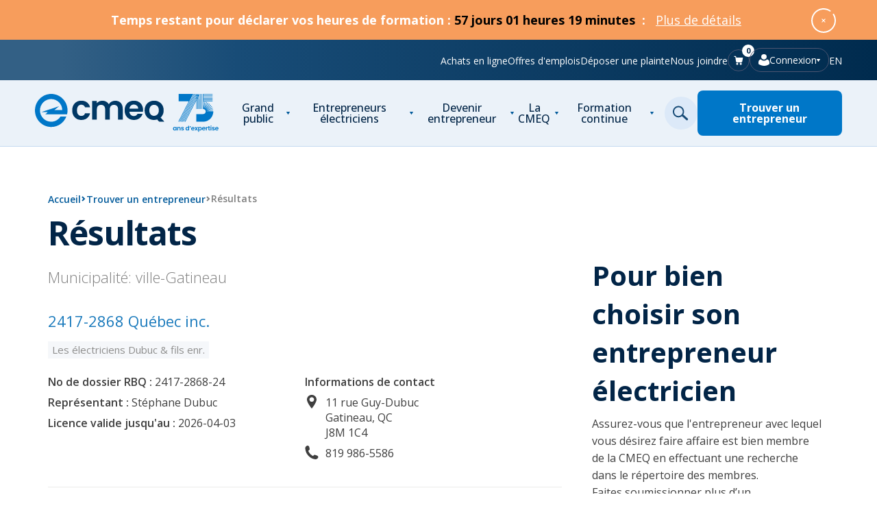

--- FILE ---
content_type: text/html; charset=utf-8
request_url: https://www.cmeq.org/trouver-un-entrepreneur/resultats/?tx_solr%5Bfilter%5D%5B0%5D=region%3A%2Fregion-Outaouais%2Fville-Gatineau%2F&tx_solr%5Bpage%5D=2
body_size: 23488
content:
<!DOCTYPE html>
<html class="no-js" lang="fr-CA">
<head>
    <meta charset="utf-8">

<!-- 
	This website is powered by TYPO3 - inspiring people to share!
	TYPO3 is a free open source Content Management Framework initially created by Kasper Skaarhoj and licensed under GNU/GPL.
	TYPO3 is copyright 1998-2026 of Kasper Skaarhoj. Extensions are copyright of their respective owners.
	Information and contribution at https://typo3.org/
-->

<link rel="icon" href="/_assets/d77ae155dd4eb6d0a7e620fb7e7512a6/Assets/img/favicon.ico" type="image/vnd.microsoft.icon">
<title>Résultats - CMEQ</title>
<meta name="generator" content="TYPO3 CMS">
<meta name="description" content="Depuis 1950, la CMEQ protège le public en s’assurant de la compétence et de la probité des entrepreneurs électriciens du Québec.">
<meta name="viewport" content="width=device-width, initial-scale=1">
<meta property="og:image" content="https://www.cmeq.org/_assets/d77ae155dd4eb6d0a7e620fb7e7512a6/Assets/img/share-fb.jpg">
<meta name="twitter:image" content="https://www.cmeq.org/_assets/d77ae155dd4eb6d0a7e620fb7e7512a6/Assets/img/share-fb.jpg">
<meta name="facebook-domain-verification" content="oky7nw8gmlx7s6faqpmt6usxqo0vz8">


<link rel="stylesheet" href="/typo3temp/assets/css/e047aca9b1e699620b61be84253b6817.css?1769627634" media="all">
<link rel="stylesheet" href="https://fonts.googleapis.com/css?family=Open+Sans:300%7COpen+Sans:400%7COpen+Sans:600%7COpen+Sans:700%7COpen+Sans:300italic%7COpen+Sans:400italic%7COpen+Sans:600italic%7CRoboto:700" media="all">
<link rel="stylesheet" href="https://vjs.zencdn.net/7.3.0/video-js.css" media="all">
<link rel="stylesheet" href="/_assets/e799cca3073eabb617dfebf5f7cabc53/StyleSheets/Frontend/suggest.css?1765381146" media="all">
<link rel="stylesheet" href="/_assets/d77ae155dd4eb6d0a7e620fb7e7512a6/Assets/refonte/css/legacy/main.css?1769802120" media="all">
<link rel="stylesheet" href="/_assets/d77ae155dd4eb6d0a7e620fb7e7512a6/Assets/refonte/css/app.css?1769802120" media="all">



<script src="/_assets/d77ae155dd4eb6d0a7e620fb7e7512a6/Assets/js/vendor/modernizr.min.js?1769802120"></script>
<script src="/_assets/d77ae155dd4eb6d0a7e620fb7e7512a6/Assets/js/vendor/detectizr.min.js?1769802120"></script>
<script src="/_assets/d77ae155dd4eb6d0a7e620fb7e7512a6/Assets/js/vendor/svg4everybody.ie8.min.js?1769802120"></script>
<script src="/_assets/d77ae155dd4eb6d0a7e620fb7e7512a6/Assets/js/vendor/publicity.js?1769802120"></script>
<script src="/_assets/d77ae155dd4eb6d0a7e620fb7e7512a6/Assets/js/vendor/progressbar.min.js?1769802120"></script>
<script src="https://vjs.zencdn.net/7.3.0/video.min.js"></script>
<script src="https://vjs.zencdn.net/7.3.0/lang/fr.js"></script>




    <script>
      var cmeqvars = new Object();
      cmeqvars.pid = 93;    </script><script type="application/ld+json">{"@context": "http://schema.org","@type": "WebSite","url":"https://www.cmeq.org/","potentialAction":{"@type": "SearchAction","target":"https://www.cmeq.org/resultats-de-recherche/?q={search_term_string}","query-input": "required name=search_term_string"}}</script>    <!-- Google Tag Manager -->
    <script type="text/plain" data-category="analytics">(function(w,d,s,l,i){w[l]=w[l]||[];w[l].push({'gtm.start':
    new Date().getTime(),event:'gtm.js'});var f=d.getElementsByTagName(s)[0],
    j=d.createElement(s),dl=l!='dataLayer'?'&l='+l:'';j.async=true;j.src=
    'https://www.googletagmanager.com/gtm.js?id='+i+dl;f.parentNode.insertBefore(j,f);
    })(window,document,'script','dataLayer','GTM-5BKKJNJ');</script>
    <!-- End Google Tag Manager --><link rel="stylesheet" href="https://use.fontawesome.com/releases/v5.2.0/css/all.css" integrity="sha384-hWVjflwFxL6sNzntih27bfxkr27PmbbK/iSvJ+a4+0owXq79v+lsFkW54bOGbiDQ" crossorigin="anonymous"><meta name="google-site-verification" content="x5K_jHQLN8mJaI0MnkKMi37HEduT59mlZocyreJLSVk" />
<link rel="canonical" href="https://www.cmeq.org/trouver-un-entrepreneur/resultats/">

</head>
<body>
    <!-- Google Tag Manager (noscript) -->
    <noscript><iframe src="https://www.googletagmanager.com/ns.html?id=GTM-5BKKJNJ"
    height="0" width="0" style="display:none;visibility:hidden"></iframe></noscript>
    <!-- End Google Tag Manager (noscript) --><div style="background-color: antiquewhite;">
    

<div class="advert-networks">
    
    
        
            
                <script type="application/javascript" src="https://ced.sascdn.com/tag/480/smart.js" async></script>
<script type="application/javascript">
    var sas = sas || {};
    sas.cmd = sas.cmd || [];
    sas.cmd.push(function() {
        sas.setup({ networkid: 480, domain: "https://www4.smartadserver.com", async: true });
    });
</script>
            
        
    
</div>

</div>


    
<div class="l-header-alert closed" data-alert-uid="6649" data-alert-date="1768244952">
    <div class="l-page-wrapper">
        <p>
            <strong>
                Temps restant pour déclarer vos heures de formation :
                
                        
                        
                            
                            
                            <span class="countdown" id="timer-countdown" data-start="2025-12-23" data-end="2026-03-31"><span id="timer-days"><span class="timer-value"></span><span class="timer-unit"> jours </span></span><span id="timer-hours"><span class="timer-value"></span><span class="timer-unit"> heures </span></span><span id="timer-minutes"><span class="timer-value"></span><span class="timer-unit"> minutes </span></span></span>
                        
                    
                &nbsp;:
            </strong>
            
            
                <a href="/entrepreneurs-electriciens/actualites/fiche-dactualite/page/1/?tx_news_pi1%5Bnews%5D=6649&amp;cHash=fd4079a5deeb9fc60b0ed4cc33df168b">Plus de détails</a>
            
        </p>
        <button class="alert-close" aria-label="Fermer l'alerte">
            

<span class="icon-wrapper icon-close-circle-wrapper">
    <svg class="icon-icon-close-circle " width="36" height="36">
               
                <use xlink:href="/_assets/d77ae155dd4eb6d0a7e620fb7e7512a6/Assets/refonte/icons/symbols.svg?1769802120#icon-close-circle"></use>
            </svg>
</span>

            

<span class="icon-wrapper icon-close-wrapper">
    <svg class="icon-icon-close " width="16" height="16">
               
                <use xlink:href="/_assets/d77ae155dd4eb6d0a7e620fb7e7512a6/Assets/refonte/icons/symbols.svg?1769802120#icon-close"></use>
            </svg>
</span>

        </button>
    </div>
</div>




<header>
    

<nav class="nav-mobile">
    <div class="grid-container">
        <div class="nav-mobile-header">
            <a href="/" class="nav-mobile-logo">
                
                        <img src="/_assets/d77ae155dd4eb6d0a7e620fb7e7512a6/Assets/refonte/icons/originals/cmeq-logo-75.svg?1769802120" width="150" alt="" />
                    
                <span class="visuallyhidden">
                    Corporation des maîtres électricien du Québec
                </span>
            </a>
            <div class="nav-mobile-header-utils">
                

<a class="btn-cart" data-label="Le panier contient %s item(s)" href="/panier/">
    <svg class="icon-cart " width="16" height="16">
               
                <use xlink:href="/_assets/d77ae155dd4eb6d0a7e620fb7e7512a6/Assets/refonte/icons/symbols.svg?1769802120#cart"></use>
            </svg>
    <span class="cart-count" aria-hidden="true"></span>
    <span class="visuallyhidden">
        Accéder au panier
    </span>
</a>

                <button type="button" class="btn-connexion">
                    <svg class="icon-avatar " width="16" height="17">
               
                <use xlink:href="/_assets/d77ae155dd4eb6d0a7e620fb7e7512a6/Assets/refonte/icons/symbols.svg?1769802120#avatar"></use>
            </svg>
                    <span class="visuallyhidden">
                        Se connecter
                    </span>
                </button>
                <button class="mobile-menu-btn" type="button">
                    <div class="mobile-menu-icon">
                        <span></span>
                        <span></span>
                        <span></span>
                    </div>
                    <span class="visuallyhidden">
                        Ouvrir le menu
                    </span>
                </button>
            </div>
        </div>
    </div>
    <div class="nav-mobile-panel" id="nav-mobile">
        <div class="nav-mobile-wrapper">
            <div class="nav-mobile-search">
                <div class="nav-mobile-search-wrapper">
                    <input type="search" class="nav-mobile-search-input" placeholder="Rechercher">
                    <button type="submit" class="btn-search-panel" aria-expanded="false" aria-controls="search-panel">
                        <span class="visuallyhidden">Commencer une recherche</span>
                        <svg class="icon-magnifier " width="23" height="22">
               
                <use xlink:href="/_assets/d77ae155dd4eb6d0a7e620fb7e7512a6/Assets/refonte/icons/symbols.svg?1769802120#magnifier"></use>
            </svg>
                    </button>
                </div>
            </div>
            <nav class="nav-mobile-menu">
                

<ul class="nav-mobile-menu-list">
    
        
            <li class="nav-mobile-menu-item">
                
    <button class="nav-mobile-menu-btn" aria-expanded="false">
        Grand public
        <svg class="icon-arrow-right " width="24" height="24">
               
                <use xlink:href="/_assets/d77ae155dd4eb6d0a7e620fb7e7512a6/Assets/refonte/icons/symbols.svg?1769802120#arrow-right"></use>
            </svg>
    </button>
    <div class="main-nav-mobile-submenu" aria-hidden="true">
        <button class="nav-mobile-submenu-back">
            <svg class="icon-arrow-left " width="20" height="20">
               
                <use xlink:href="/_assets/d77ae155dd4eb6d0a7e620fb7e7512a6/Assets/refonte/icons/symbols.svg?1769802120#arrow-left"></use>
            </svg>
            <span class="visuallyhidden">
                Retour au
            </span>
            Grand public
        </button>
        <div class="nav-mobile-menu-submenu-panel">
            <a href="#" class="nav-mobile-submenu-cta">
                Découvrir l’espace
                Grand public
                <svg class="icon-arrow-right " width="20" height="20">
               
                <use xlink:href="/_assets/d77ae155dd4eb6d0a7e620fb7e7512a6/Assets/refonte/icons/symbols.svg?1769802120#arrow-right"></use>
            </svg>
            </a>

            
            
            
    
        <div class="nav-mobile-cta-cards">
            
                
                    


    

<a href="/grand-public/" class="cta-card">
    <svg class="icon-icon-browser " width="48" height="48">
               
                <use xlink:href="/_assets/d77ae155dd4eb6d0a7e620fb7e7512a6/Assets/refonte/icons/symbols.svg?1769802120#icon-browser"></use>
            </svg>
    <span>Découvrir l&#039;espace Grand public</span>

    
            <svg class="icon-arrow-right " width="20" height="20">
               
                <use xlink:href="/_assets/d77ae155dd4eb6d0a7e620fb7e7512a6/Assets/refonte/icons/symbols.svg?1769802120#arrow-right"></use>
            </svg>
        
</a>

                
                    


    

<a href="/trouver-un-entrepreneur/" class="cta-card">
    <svg class="icon-icon-browser " width="48" height="48">
               
                <use xlink:href="/_assets/d77ae155dd4eb6d0a7e620fb7e7512a6/Assets/refonte/icons/symbols.svg?1769802120#icon-browser"></use>
            </svg>
    <span>Trouver un entrepreneur</span>

    
            <svg class="icon-arrow-right " width="20" height="20">
               
                <use xlink:href="/_assets/d77ae155dd4eb6d0a7e620fb7e7512a6/Assets/refonte/icons/symbols.svg?1769802120#arrow-right"></use>
            </svg>
        
</a>

                
                    


    

<a href="/protection-du-public/deposer-une-plainte/" class="cta-card">
    <svg class="icon-icon-browser " width="48" height="48">
               
                <use xlink:href="/_assets/d77ae155dd4eb6d0a7e620fb7e7512a6/Assets/refonte/icons/symbols.svg?1769802120#icon-browser"></use>
            </svg>
    <span>Déposer une plainte</span>

    
            <svg class="icon-arrow-right " width="20" height="20">
               
                <use xlink:href="/_assets/d77ae155dd4eb6d0a7e620fb7e7512a6/Assets/refonte/icons/symbols.svg?1769802120#arrow-right"></use>
            </svg>
        
</a>

                
            
        </div>
    

            
    
        
            
                <h2 class="nav-mobile-menu-submenu-title">Faire affaire avec un maître électricien</h2>
            
            <ul class="nav-mobile-menu-submenu-list">
                
                    <li>
                        <a href="/protection-du-public/comment-choisir-un-entrepreneur-electricien/">
                            Comment choisir un entrepreneur électricien
                            
                        </a>
                    </li>
                
                    <li>
                        <a href="/entrepreneurs-electriciens/taux-horaires-de-reference/">
                            Taux horaires de référence pour des travaux d’électricité en construction
                            
                        </a>
                    </li>
                
                    <li>
                        <a href="/protection-du-public/attention-licence-obligatoire/">
                            Attention : Licence obligatoire
                            
                        </a>
                    </li>
                
                    <li>
                        <a href="/entrepreneurs-electriciens/mention-mixite/">
                            Mention Mixité
                            
                        </a>
                    </li>
                
            </ul>
        
            
                <h2 class="nav-mobile-menu-submenu-title">Outils pratiques</h2>
            
            <ul class="nav-mobile-menu-submenu-list">
                
                    <li>
                        <a href="/protection-du-public/deposer-une-plainte/">
                            Déposer une plainte
                            
                        </a>
                    </li>
                
                    <li>
                        <a href="/protection-du-public/outils-contre-les-tactiques-illegales/">
                            Outils contre les tactiques illégales
                            
                        </a>
                    </li>
                
                    <li>
                        <a href="/protection-du-public/des-outils-pour-votre-securite-electrique/">
                            Outils pour votre sécurité électrique
                            
                        </a>
                    </li>
                
                    <li>
                        <a href="/protection-du-public/inspection-des-travaux-electriques/">
                            Inspection des travaux électriques
                            
                        </a>
                    </li>
                
            </ul>
        
            
                <h2 class="nav-mobile-menu-submenu-title">Lois et conseils</h2>
            
            <ul class="nav-mobile-menu-submenu-list">
                
                    <li>
                        <a href="/protection-du-public/travaux-benevoles-delectricite/">
                            Travaux bénévoles d&#039;électricité
                            
                        </a>
                    </li>
                
                    <li>
                        <a href="/protection-du-public/inondations/">
                            Inondations
                            
                        </a>
                    </li>
                
                    <li>
                        <a href="/protection-du-public/en-cas-de-sinistre/">
                            Sinistre
                            
                        </a>
                    </li>
                
                    <li>
                        <a href="/protection-du-public/lois-et-reglements/">
                            Lois et règlements
                            
                        </a>
                    </li>
                
                    <li>
                        <a href="/protection-du-public/condamnations-pour-exercice-illegal/">
                            Condamnations pour exercice illégal
                            
                        </a>
                    </li>
                
            </ul>
        
    

        </div>
    </div>

            </li>
        
    
        
            <li class="nav-mobile-menu-item">
                
    <button class="nav-mobile-menu-btn" aria-expanded="false">
        Entrepreneurs électriciens
        <svg class="icon-arrow-right " width="24" height="24">
               
                <use xlink:href="/_assets/d77ae155dd4eb6d0a7e620fb7e7512a6/Assets/refonte/icons/symbols.svg?1769802120#arrow-right"></use>
            </svg>
    </button>
    <div class="main-nav-mobile-submenu" aria-hidden="true">
        <button class="nav-mobile-submenu-back">
            <svg class="icon-arrow-left " width="20" height="20">
               
                <use xlink:href="/_assets/d77ae155dd4eb6d0a7e620fb7e7512a6/Assets/refonte/icons/symbols.svg?1769802120#arrow-left"></use>
            </svg>
            <span class="visuallyhidden">
                Retour au
            </span>
            Entrepreneurs électriciens
        </button>
        <div class="nav-mobile-menu-submenu-panel">
            <a href="#" class="nav-mobile-submenu-cta">
                Découvrir l’espace
                Entrepreneurs électriciens
                <svg class="icon-arrow-right " width="20" height="20">
               
                <use xlink:href="/_assets/d77ae155dd4eb6d0a7e620fb7e7512a6/Assets/refonte/icons/symbols.svg?1769802120#arrow-right"></use>
            </svg>
            </a>

            
            
            
    
        <div class="nav-mobile-cta-cards">
            
                
                    


    

<a href="/entrepreneurs-electriciens/" class="cta-card">
    <svg class="icon-icon-browser " width="48" height="48">
               
                <use xlink:href="/_assets/d77ae155dd4eb6d0a7e620fb7e7512a6/Assets/refonte/icons/symbols.svg?1769802120#icon-browser"></use>
            </svg>
    <span>Découvrir l&#039;espace Entrepreneurs électriciens</span>

    
            <svg class="icon-arrow-right " width="20" height="20">
               
                <use xlink:href="/_assets/d77ae155dd4eb6d0a7e620fb7e7512a6/Assets/refonte/icons/symbols.svg?1769802120#arrow-right"></use>
            </svg>
        
</a>

                
                    


    

<a href="https://www.hydroquebec.com/cmeq/" target="_blank" rel="noreferrer" class="cta-card">
    <svg class="icon-icon-browser " width="48" height="48">
               
                <use xlink:href="/_assets/d77ae155dd4eb6d0a7e620fb7e7512a6/Assets/refonte/icons/symbols.svg?1769802120#icon-browser"></use>
            </svg>
    <span>Hydro-Québec</span>

    
            

<span class="visuallyhidden">Ce lien s’ouvrira dans une nouvelle fenêtre</span>
<svg class="icon-external " width="20" height="20">
               
                <use xlink:href="/_assets/d77ae155dd4eb6d0a7e620fb7e7512a6/Assets/refonte/icons/symbols.svg?1769802120#external"></use>
            </svg>


        
</a>

                
                    


    

<a href="/entrepreneurs-electriciens/quiz-de-la-semaine/" class="cta-card">
    <svg class="icon-electrician " width="48" height="48">
               
                <use xlink:href="/_assets/d77ae155dd4eb6d0a7e620fb7e7512a6/Assets/refonte/icons/symbols.svg?1769802120#electrician"></use>
            </svg>
    <span>Quiz de la semaine</span>

    
            <svg class="icon-arrow-right " width="20" height="20">
               
                <use xlink:href="/_assets/d77ae155dd4eb6d0a7e620fb7e7512a6/Assets/refonte/icons/symbols.svg?1769802120#arrow-right"></use>
            </svg>
        
</a>

                
                    


    

<a href="/entrepreneurs-electriciens/avantages-et-privileges-pour-les-membres/" class="cta-card">
    <svg class="icon-electrician " width="48" height="48">
               
                <use xlink:href="/_assets/d77ae155dd4eb6d0a7e620fb7e7512a6/Assets/refonte/icons/symbols.svg?1769802120#electrician"></use>
            </svg>
    <span>Avantages et privilèges pour les membres</span>

    
            <svg class="icon-arrow-right " width="20" height="20">
               
                <use xlink:href="/_assets/d77ae155dd4eb6d0a7e620fb7e7512a6/Assets/refonte/icons/symbols.svg?1769802120#arrow-right"></use>
            </svg>
        
</a>

                
            
        </div>
    

            
    
        
            
                <h2 class="nav-mobile-menu-submenu-title">Ressources informationnelles</h2>
            
            <ul class="nav-mobile-menu-submenu-list">
                
                    <li>
                        <a href="/entrepreneurs-electriciens/documents-de-reference/">
                            Documents de référence
                            
                        </a>
                    </li>
                
                    <li>
                        <a href="/entrepreneurs-electriciens/identification-des-vehicules-et-des-documents/">
                            Identification des véhicules et des documents
                            
                        </a>
                    </li>
                
                    <li>
                        <a href="/entrepreneurs-electriciens/taux-horaires-de-reference/">
                            Taux horaires de référence pour des travaux d’électricité en construction
                            
                        </a>
                    </li>
                
                    <li>
                        <a href="/entrepreneurs-electriciens/tarifs-douaniers/">
                            Tarifs et contre-tarifs douaniers
                            
                        </a>
                    </li>
                
            </ul>
        
            
                <h2 class="nav-mobile-menu-submenu-title">Outils pratiques</h2>
            
            <ul class="nav-mobile-menu-submenu-list">
                
                    <li>
                        <a href="/entrepreneurs-electriciens/outils-et-calculateurs/">
                            Outils et calculateurs
                            
                        </a>
                    </li>
                
                    <li>
                        <a href="/entrepreneurs-electriciens/qui-fait-quoi/">
                            Qui fait quoi?
                            
                        </a>
                    </li>
                
                    <li>
                        <a href="/entrepreneurs-electriciens/petites-annonces/">
                            Petites annonces
                            
                        </a>
                    </li>
                
                    <li>
                        <a href="/entrepreneurs-electriciens/publications/">
                            Publications
                            
                        </a>
                    </li>
                
            </ul>
        
            
                <h2 class="nav-mobile-menu-submenu-title">Partenariats</h2>
            
            <ul class="nav-mobile-menu-submenu-list">
                
                    <li>
                        <a href="/entrepreneurs-electriciens/avantages-et-privileges-pour-les-membres/">
                            Avantages et privilèges pour les membres
                            
                        </a>
                    </li>
                
                    <li>
                        <a href="/entrepreneurs-electriciens/fonds-dinvestissement-cormel-et-secure/">
                            Le programme d&#039;épargne collectif des fonds d&#039;investissement CORMEL | SÉCURE
                            
                        </a>
                    </li>
                
                    <li>
                        <a href="/entrepreneurs-electriciens/hydro-quebec-et-autres-partenaires/">
                            H-Q, Telus et autres partenaires
                            
                        </a>
                    </li>
                
            </ul>
        
    

        </div>
    </div>

            </li>
        
    
        
            <li class="nav-mobile-menu-item">
                
    <button class="nav-mobile-menu-btn" aria-expanded="false">
        Devenir entrepreneur
        <svg class="icon-arrow-right " width="24" height="24">
               
                <use xlink:href="/_assets/d77ae155dd4eb6d0a7e620fb7e7512a6/Assets/refonte/icons/symbols.svg?1769802120#arrow-right"></use>
            </svg>
    </button>
    <div class="main-nav-mobile-submenu" aria-hidden="true">
        <button class="nav-mobile-submenu-back">
            <svg class="icon-arrow-left " width="20" height="20">
               
                <use xlink:href="/_assets/d77ae155dd4eb6d0a7e620fb7e7512a6/Assets/refonte/icons/symbols.svg?1769802120#arrow-left"></use>
            </svg>
            <span class="visuallyhidden">
                Retour au
            </span>
            Devenir entrepreneur
        </button>
        <div class="nav-mobile-menu-submenu-panel">
            <a href="#" class="nav-mobile-submenu-cta">
                Découvrir l’espace
                Devenir entrepreneur
                <svg class="icon-arrow-right " width="20" height="20">
               
                <use xlink:href="/_assets/d77ae155dd4eb6d0a7e620fb7e7512a6/Assets/refonte/icons/symbols.svg?1769802120#arrow-right"></use>
            </svg>
            </a>

            
            
            
    
        <div class="nav-mobile-cta-cards">
            
                
                    


    

<a href="/devenir-entrepreneur/" class="cta-card">
    <svg class="icon-icon-browser " width="48" height="48">
               
                <use xlink:href="/_assets/d77ae155dd4eb6d0a7e620fb7e7512a6/Assets/refonte/icons/symbols.svg?1769802120#icon-browser"></use>
            </svg>
    <span>Découvrir l&#039;espace Devenir entrepreneur</span>

    
            <svg class="icon-arrow-right " width="20" height="20">
               
                <use xlink:href="/_assets/d77ae155dd4eb6d0a7e620fb7e7512a6/Assets/refonte/icons/symbols.svg?1769802120#arrow-right"></use>
            </svg>
        
</a>

                
                    


    

<a href="https://www.quebec.ca/entreprises-et-travailleurs-autonomes/demarrer-entreprise/service-demarrer-entreprise" target="_blank" rel="noreferrer" class="cta-card">
    <svg class="icon-icon-browser " width="48" height="48">
               
                <use xlink:href="/_assets/d77ae155dd4eb6d0a7e620fb7e7512a6/Assets/refonte/icons/symbols.svg?1769802120#icon-browser"></use>
            </svg>
    <span>Service Démarrer une entreprise</span>

    
            

<span class="visuallyhidden">Ce lien s’ouvrira dans une nouvelle fenêtre</span>
<svg class="icon-external " width="20" height="20">
               
                <use xlink:href="/_assets/d77ae155dd4eb6d0a7e620fb7e7512a6/Assets/refonte/icons/symbols.svg?1769802120#external"></use>
            </svg>


        
</a>

                
            
        </div>
    

            
    
        
            
                <h2 class="nav-mobile-menu-submenu-title">Documents</h2>
            
            <ul class="nav-mobile-menu-submenu-list">
                
                    <li>
                        <a href="/devenir-entrepreneur/formulaires-guides-et-autres-documents-informatifs/">
                            Formulaires, guides et autres documents informatifs
                            
                        </a>
                    </li>
                
                    <li>
                        <a href="/devenir-entrepreneur/demande-de-delivrance-ou-de-modification-dune-licence-dentrepreneur/">
                            Demande de délivrance ou de modification d’une licence d’entrepreneur
                            
                        </a>
                    </li>
                
                    <li>
                        <a href="/devenir-entrepreneur/admission-a-la-cmeq/">
                            Admission à la CMEQ
                            
                        </a>
                    </li>
                
            </ul>
        
            
                <h2 class="nav-mobile-menu-submenu-title">Ressources informationnelles</h2>
            
            <ul class="nav-mobile-menu-submenu-list">
                
                    <li>
                        <a href="/devenir-entrepreneur/calendriers-dexamen/">
                            Calendriers d&#039;examen
                            
                        </a>
                    </li>
                
                    <li>
                        <a href="/devenir-entrepreneur/formulaires-guides-et-autres-documents-informatifs/">
                            Formulaires, guides et autres documents informatifs
                            
                        </a>
                    </li>
                
                    <li>
                        <a href="/devenir-entrepreneur/foire-aux-questions-sur-la-qualification-professionnelle/">
                            Foire aux questions sur la qualification professionnelle
                            
                        </a>
                    </li>
                
                    <li>
                        <a href="https://www.quebec.ca/entreprises-et-travailleurs-autonomes/demarrer-entreprise/service-demarrer-entreprise" target="_blank" rel="noreferrer">
                            Service Démarrer une entreprise
                            
                                

<span class="visuallyhidden">Ce lien s’ouvrira dans une nouvelle fenêtre</span>
<svg class="icon-external " width="20" height="20">
               
                <use xlink:href="/_assets/d77ae155dd4eb6d0a7e620fb7e7512a6/Assets/refonte/icons/symbols.svg?1769802120#external"></use>
            </svg>


                            
                        </a>
                    </li>
                
            </ul>
        
    

        </div>
    </div>

            </li>
        
    
        
            <li class="nav-mobile-menu-item">
                
    <button class="nav-mobile-menu-btn" aria-expanded="false">
        La CMEQ
        <svg class="icon-arrow-right " width="24" height="24">
               
                <use xlink:href="/_assets/d77ae155dd4eb6d0a7e620fb7e7512a6/Assets/refonte/icons/symbols.svg?1769802120#arrow-right"></use>
            </svg>
    </button>
    <div class="main-nav-mobile-submenu" aria-hidden="true">
        <button class="nav-mobile-submenu-back">
            <svg class="icon-arrow-left " width="20" height="20">
               
                <use xlink:href="/_assets/d77ae155dd4eb6d0a7e620fb7e7512a6/Assets/refonte/icons/symbols.svg?1769802120#arrow-left"></use>
            </svg>
            <span class="visuallyhidden">
                Retour au
            </span>
            La CMEQ
        </button>
        <div class="nav-mobile-menu-submenu-panel">
            <a href="#" class="nav-mobile-submenu-cta">
                Découvrir l’espace
                La CMEQ
                <svg class="icon-arrow-right " width="20" height="20">
               
                <use xlink:href="/_assets/d77ae155dd4eb6d0a7e620fb7e7512a6/Assets/refonte/icons/symbols.svg?1769802120#arrow-right"></use>
            </svg>
            </a>

            
            
            
    
        <div class="nav-mobile-cta-cards">
            
                
                    


    

<a href="/la-cmeq/" class="cta-card">
    <svg class="icon-icon-browser " width="48" height="48">
               
                <use xlink:href="/_assets/d77ae155dd4eb6d0a7e620fb7e7512a6/Assets/refonte/icons/symbols.svg?1769802120#icon-browser"></use>
            </svg>
    <span>Découvrir l&#039;espace La CMEQ</span>

    
            <svg class="icon-arrow-right " width="20" height="20">
               
                <use xlink:href="/_assets/d77ae155dd4eb6d0a7e620fb7e7512a6/Assets/refonte/icons/symbols.svg?1769802120#arrow-right"></use>
            </svg>
        
</a>

                
            
        </div>
    

            
    
        
            
                <h2 class="nav-mobile-menu-submenu-title">À propos de la CMEQ</h2>
            
            <ul class="nav-mobile-menu-submenu-list">
                
                    <li>
                        <a href="/a-propos/mission-et-historique/">
                            Mission et historique
                            
                        </a>
                    </li>
                
                    <li>
                        <a href="/a-propos/instances-decisionnelles/">
                            Instances décisionnelles
                            
                        </a>
                    </li>
                
                    <li>
                        <a href="/la-cmeq/comites-de-la-cmeq/">
                            Comités de la CMEQ
                            
                        </a>
                    </li>
                
                    <li>
                        <a href="/a-propos/le-personnel-de-la-cmeq/">
                            Le personnel de la CMEQ
                            
                        </a>
                    </li>
                
            </ul>
        
            
                <h2 class="nav-mobile-menu-submenu-title">Rapports et documentation</h2>
            
            <ul class="nav-mobile-menu-submenu-list">
                
                    <li>
                        <a href="/a-propos/rapports-annuels-de-la-cmeq/">
                            Rapports annuels de la CMEQ
                            
                        </a>
                    </li>
                
                    <li>
                        <a href="/protection-du-public/lois-et-reglements/">
                            Lois et règlements
                            
                        </a>
                    </li>
                
                    <li>
                        <a href="/la-cmeq/logo-et-normes-graphiques/">
                            Logo et normes graphiques
                            
                        </a>
                    </li>
                
            </ul>
        
            
                <h2 class="nav-mobile-menu-submenu-title">Annonces et publications</h2>
            
            <ul class="nav-mobile-menu-submenu-list">
                
                    <li>
                        <a href="/a-propos/annonceurs-trousse-medias/">
                            Annonceurs (trousse médias)
                            
                        </a>
                    </li>
                
                    <li>
                        <a href="/entrepreneurs-electriciens/actualites/">
                            Actualités
                            
                        </a>
                    </li>
                
                    <li>
                        <a href="/la-cmeq/evenements/">
                            Événements
                            
                        </a>
                    </li>
                
                    <li>
                        <a href="/a-propos/abonnement-e2q-flash-info-et-autres/">
                            Abonnement – E2Q, FLASH INFO et autres
                            
                        </a>
                    </li>
                
            </ul>
        
    

        </div>
    </div>

            </li>
        
    
        
            <li class="nav-mobile-menu-item">
                
    <button class="nav-mobile-menu-btn" aria-expanded="false">
        Formation continue
        <svg class="icon-arrow-right " width="24" height="24">
               
                <use xlink:href="/_assets/d77ae155dd4eb6d0a7e620fb7e7512a6/Assets/refonte/icons/symbols.svg?1769802120#arrow-right"></use>
            </svg>
    </button>
    <div class="main-nav-mobile-submenu" aria-hidden="true">
        <button class="nav-mobile-submenu-back">
            <svg class="icon-arrow-left " width="20" height="20">
               
                <use xlink:href="/_assets/d77ae155dd4eb6d0a7e620fb7e7512a6/Assets/refonte/icons/symbols.svg?1769802120#arrow-left"></use>
            </svg>
            <span class="visuallyhidden">
                Retour au
            </span>
            Formation continue
        </button>
        <div class="nav-mobile-menu-submenu-panel">
            <a href="#" class="nav-mobile-submenu-cta">
                Découvrir l’espace
                Formation continue
                <svg class="icon-arrow-right " width="20" height="20">
               
                <use xlink:href="/_assets/d77ae155dd4eb6d0a7e620fb7e7512a6/Assets/refonte/icons/symbols.svg?1769802120#arrow-right"></use>
            </svg>
            </a>

            
            
            
    
        <div class="nav-mobile-cta-cards">
            
                
                    


    

<a href="/formation-continue/" class="cta-card">
    <svg class="icon-icon-browser " width="48" height="48">
               
                <use xlink:href="/_assets/d77ae155dd4eb6d0a7e620fb7e7512a6/Assets/refonte/icons/symbols.svg?1769802120#icon-browser"></use>
            </svg>
    <span>Découvrir l&#039;espace Formation continue</span>

    
            <svg class="icon-arrow-right " width="20" height="20">
               
                <use xlink:href="/_assets/d77ae155dd4eb6d0a7e620fb7e7512a6/Assets/refonte/icons/symbols.svg?1769802120#arrow-right"></use>
            </svg>
        
</a>

                
                    


    

<a href="https://www.rbq.gouv.qc.ca/licence/repondre-a-ses-obligations/formation-continue/mon-dossier-de-formation-continue/" target="_blank" rel="noreferrer" class="cta-card">
    <svg class="icon-icon-browser " width="48" height="48">
               
                <use xlink:href="/_assets/d77ae155dd4eb6d0a7e620fb7e7512a6/Assets/refonte/icons/symbols.svg?1769802120#icon-browser"></use>
            </svg>
    <span>Déclarer mes heures de FCO</span>

    
            

<span class="visuallyhidden">Ce lien s’ouvrira dans une nouvelle fenêtre</span>
<svg class="icon-external " width="20" height="20">
               
                <use xlink:href="/_assets/d77ae155dd4eb6d0a7e620fb7e7512a6/Assets/refonte/icons/symbols.svg?1769802120#external"></use>
            </svg>


        
</a>

                
                    


    

<a href="/mon-dossier/centre-dexpertise-et-de-formation/" class="cta-card">
    <svg class="icon-icon-browser " width="48" height="48">
               
                <use xlink:href="/_assets/d77ae155dd4eb6d0a7e620fb7e7512a6/Assets/refonte/icons/symbols.svg?1769802120#icon-browser"></use>
            </svg>
    <span>Centre d&#039;expertise et de formation</span>

    
            <svg class="icon-arrow-right " width="20" height="20">
               
                <use xlink:href="/_assets/d77ae155dd4eb6d0a7e620fb7e7512a6/Assets/refonte/icons/symbols.svg?1769802120#arrow-right"></use>
            </svg>
        
</a>

                
            
        </div>
    

            
    
        
            
                <h2 class="nav-mobile-menu-submenu-title">À propos</h2>
            
            <ul class="nav-mobile-menu-submenu-list">
                
                    <li>
                        <a href="/formation-continue/offre-de-formation-de-la-cmeq/">
                            Offre de formation de la CMEQ
                            
                        </a>
                    </li>
                
                    <li>
                        <a href="/formation-continue/perfectionnement-de-la-main-doeuvre/">
                            Perfectionnement de la main-d’œuvre
                            
                        </a>
                    </li>
                
                    <li>
                        <a href="/la-cmeq/evenements/mars-mois-de-la-formation/">
                            Mars, mois de la formation
                            
                        </a>
                    </li>
                
                    <li>
                        <a href="/formation-continue/dispensateurs/logos-formation-continue/">
                            Logos formation continue
                            
                        </a>
                    </li>
                
            </ul>
        
            
                <h2 class="nav-mobile-menu-submenu-title">Formations continue obligatoire</h2>
            
            <ul class="nav-mobile-menu-submenu-list">
                
                    <li>
                        <a href="/formation-continue/obligation-de-formation-des-repondants/">
                            Obligation de formation des répondants
                            
                        </a>
                    </li>
                
                    <li>
                        <a href="/formation-continue/suivre-et-declarer-ses-heures-de-formations/">
                            Suivre et déclarer ses heures de formations
                            
                        </a>
                    </li>
                
                    <li>
                        <a href="/formation-continue/videos-fco/">
                            Vidéos sur la formation continue obligatoire (FCO)
                            
                        </a>
                    </li>
                
                    <li>
                        <a href="/formation-continue/obligation-de-formation-des-repondants/faq/">
                            Foire aux questions obligation de formation des répondants
                            
                        </a>
                    </li>
                
            </ul>
        
            
                <h2 class="nav-mobile-menu-submenu-title">Dispensateurs de formations</h2>
            
            <ul class="nav-mobile-menu-submenu-list">
                
                    <li>
                        <a href="/formation-continue/dispensateurs/">
                            Dispensateurs de formations
                            
                        </a>
                    </li>
                
                    <li>
                        <a href="/formation-continue/dispensateurs/demande-de-validation-dun-dispensateur/">
                            Demande de validation d’un dispensateur
                            
                        </a>
                    </li>
                
                    <li>
                        <a href="/formation-continue/dispensateurs/demande-de-reconnaissance-dune-formation/">
                            Demande de reconnaissance d’une formation
                            
                        </a>
                    </li>
                
            </ul>
        
    

        </div>
    </div>

            </li>
        
    
</ul>







                <a class="button primary" href="/trouver-un-entrepreneur/">
                    <span>Trouver un entrepreneur</span>
                </a>
                


<ul class="nav-mobile-menu-list-secondary">
    
        
            <li class="nav-mobile-menu-list-secondary-item">
                
                
                <a href="/achats-en-ligne/" class="nav-secondary-element">
                    Achats en ligne
                </a>
            </li>
        
            <li class="nav-mobile-menu-list-secondary-item">
                
                
                <a href="/a-propos/offres-demplois/" class="nav-secondary-element">
                    Offres d&#039;emplois
                </a>
            </li>
        
            <li class="nav-mobile-menu-list-secondary-item">
                
                
                <a href="/protection-du-public/deposer-une-plainte/" class="nav-secondary-element">
                    Déposer une plainte
                </a>
            </li>
        
            <li class="nav-mobile-menu-list-secondary-item">
                
                
                <a href="/nous-joindre/" class="nav-secondary-element">
                    Nous joindre
                </a>
            </li>
        
    
    <li class="nav-mobile-menu-list-secondary-item">
        <a href="/english/">
            <span class="visuallyhidden">English</span>
            <span aria-hidden="true">EN</span>
        </a>
    </li>
</ul>

            </nav>
        </div>
    </div>
</nav>

    

<nav class="nav-secondary-desktop">
    <div class="grid-container">
        <ul>
            
                
                    <li>
                        
                        
                        <a href="/achats-en-ligne/" class="nav-secondary-element">
                            Achats en ligne
                        </a>
                    </li>
                
                    <li>
                        
                        
                        <a href="/a-propos/offres-demplois/" class="nav-secondary-element">
                            Offres d&#039;emplois
                        </a>
                    </li>
                
                    <li>
                        
                        
                        <a href="/protection-du-public/deposer-une-plainte/" class="nav-secondary-element">
                            Déposer une plainte
                        </a>
                    </li>
                
                    <li>
                        
                        
                        <a href="/nous-joindre/" class="nav-secondary-element">
                            Nous joindre
                        </a>
                    </li>
                
            
            

<li>
    <a class="nav-secondary-element btn-cart" data-label="Le panier contient %s item(s)" href="/panier/">
        <span class="cart-count" aria-hidden="true"></span>
        <svg class="icon-cart " width="14" height="14">
               
                <use xlink:href="/_assets/d77ae155dd4eb6d0a7e620fb7e7512a6/Assets/refonte/icons/symbols.svg?1769802120#cart"></use>
            </svg>
        <span class="visuallyhidden">
            Accéder au panier
        </span>
    </a>
</li>

            

<li class="nav-desktop-login">
    
            
    <button type="button" class="nav-secondary-element btn-connexion">
        <svg class="icon-avatar " width="16" height="17">
               
                <use xlink:href="/_assets/d77ae155dd4eb6d0a7e620fb7e7512a6/Assets/refonte/icons/symbols.svg?1769802120#avatar"></use>
            </svg>
        Connexion
        <svg class="icon-arrow-down " width="5" height="4">
               
                <use xlink:href="/_assets/d77ae155dd4eb6d0a7e620fb7e7512a6/Assets/refonte/icons/symbols.svg?1769802120#arrow-down"></use>
            </svg>
    </button>
    <div class="l-header-login">
        


        <div class="login-form-wrapper">
            <form target="_top" class="login-form" action="/connexion/?tx_felogin_login%5Baction%5D=login&amp;tx_felogin_login%5Bcontroller%5D=Login&amp;cHash=64176b1751dd80d9f919754569116350" method="post">
<div>
<input type="hidden" name="tx_felogin_login[__referrer][@extension]" value="Felogin" >
<input type="hidden" name="tx_felogin_login[__referrer][@controller]" value="Login" >
<input type="hidden" name="tx_felogin_login[__referrer][@action]" value="login" >
<input type="hidden" name="tx_felogin_login[__referrer][arguments]" value="YTowOnt90396c2ed67fa29ff65329fcb87d941ae2a5a8dc0" >
<input type="hidden" name="tx_felogin_login[__referrer][@request]" value="{&quot;@extension&quot;:&quot;Felogin&quot;,&quot;@controller&quot;:&quot;Login&quot;,&quot;@action&quot;:&quot;login&quot;}caaaee36f11af2abe408382851dd71345e83e06e" >
<input type="hidden" name="__RequestToken" value="eyJ0eXAiOiJKV1QiLCJhbGciOiJIUzI1NiIsImtpZCI6IntcInR5cGVcIjpcIm5vbmNlXCIsXCJuYW1lXCI6XCJ1Sk1LcEFHWWxKZVllbzJhRU5NM2dBXCJ9In0.[base64].gGNyVGz_pmaRjpvgWVzxGjQyYAium0ZMxnJTGv591Lw"><input type="hidden" name="tx_felogin_login[__trustedProperties]" value="[]f047a79b3cd4b3be170b29bf304e8907705657c2" >
</div>

                

    <label for="lb_user">
        No. Membre CMEQ
        <button type="button" class="info-btn">
            <span class="visuallyhidden">Information</span>
            

<span class="icon-wrapper icon-info-wrapper">
    <svg class="icon-icon-info " width="14" height="14">
               
                <use xlink:href="/_assets/d77ae155dd4eb6d0a7e620fb7e7512a6/Assets/refonte/icons/symbols.svg?1769802120#icon-info"></use>
            </svg>
</span>

        </button>
    </label>
    
    
    <div class="modal-wrapper info-modal">
        <div class="modal-content">
            <a href="#" class="modal-guard visuallyhidden">Fermer la fenêtre</a>
            <button type="button" class="modal-close">
                <span class="visuallyhidden">Fermer la fenêtre</span>
                

<span class="icon-wrapper icon-close-wrapper">
    <svg class="icon-icon-close " width="24" height="24">
               
                <use xlink:href="/_assets/d77ae155dd4eb6d0a7e620fb7e7512a6/Assets/refonte/icons/symbols.svg?1769802120#icon-close"></use>
            </svg>
</span>

            </button>
            <div class="licence-wrapper">
                <h2 class="licence-title">Numéro de membre CMEQ</h2>
                <div class="licence-content">
                    <div class="licence-col">
                        <p>La Corporation des maîtres électriciens du Québec (CMEQ) délivre la licence d’entrepreneur de sous-catégorie 16 qui permet d’effectuer des travaux d’électricité au Québec. Les maîtres électriciens du Québec sont obligatoirement membres de la Corporation.</p>
<h3>Où trouver mon numéro de membre?</h3>
<p>Votre numéro de membre CMEQ est votre numéro de licence de maître électricien à 3, 4 ou 5 chiffres. Vous trouverez ce numéro sur votre carte de membre et dans l’entête de chaque document envoyé par la poste par la CMEQ.</p>
<p>Prenez note qu’il est essentiel que votre licence soit à jour, sans quoi vous ne pourrez vous connecter.</p>
                    </div>
                    <div class="licence-col">
                        <h3>Exemple d’endroit où vous trouverez votre numéro de membre CMEQ</h3>
                        
                        
                            <img src="/fileadmin/user_upload/documents/Images_Accueil/cartemembre1.PNG" width="1273" height="800" alt="" />
                        
                        <a href="/protection-du-public/attention-licence-obligatoire/" class="button is-blue-white is-rounded has-icon">
                            En savoir plus sur la licence
                            

<span class="icon-wrapper arrow-next-wrapper">
    <svg class="icon-arrow-next " width="13" height="12">
               
                <use xlink:href="/_assets/d77ae155dd4eb6d0a7e620fb7e7512a6/Assets/refonte/icons/symbols.svg?1769802120#arrow-next"></use>
            </svg>
</span>

                        </a>
                    </div>
                </div>
            </div>
            <a href="#" class="modal-guard visuallyhidden">Fermer la fenêtre</a>
        </div>
        <div class="modal-overlay"></div>
    </div>
    <input type="text" id="lb_user" name="user" />
    <label for="lb_pass">Mot de passe</label>
    <div class="password-wrapper">
        <input type="password" id="lb_pass" name="pass" class="password-field" />
        <button type="button" class="toggle-password-btn">
            <span class="toggle-show is-visible">
                <span class="visuallyhidden">Voir le mot de passe</span>
                

<span class="icon-wrapper icon-see-pwd-wrapper">
    <svg class="icon-icon-see-pwd " width="26" height="16">
               
                <use xlink:href="/_assets/d77ae155dd4eb6d0a7e620fb7e7512a6/Assets/refonte/icons/symbols.svg?1769802120#icon-see-pwd"></use>
            </svg>
</span>

            </span>
            <span class="toggle-hide">
                <span class="visuallyhidden" data-toggle-text="hide">Cacher le mot de passe</span>
                

<span class="icon-wrapper icon-hide-pwd-wrapper">
    <svg class="icon-icon-hide-pwd " width="26" height="20">
               
                <use xlink:href="/_assets/d77ae155dd4eb6d0a7e620fb7e7512a6/Assets/refonte/icons/symbols.svg?1769802120#icon-hide-pwd"></use>
            </svg>
</span>

            </span>
        </button>
    </div>

    <input type="checkbox" name="permalogin" id="lb_stayConnected" value="1" />
    <label for="lb_stayConnected">Rester connecté(e)</label>
    <input type="submit" class="submit button is-big is-blue-reverse is-fullwidth is-rounded" value="Se connecter" />

    
            <div class="felogin-hidden">
                <input type="hidden" name="logintype" value="login">
                <input type="hidden" name="pid" value="94,465@151df1a737874fe62283ba76325effdf2f53634f">
                
                        <input type="hidden" name="redirect_url" value="/trouver-un-entrepreneur/resultats/" />
                    
                <input type="hidden" name="tx_felogin_pi1[noredirect]" value="0">
            </div>
        


            </form>
            <a class="login-link" href="/connexion/ai-je-deja-un-compte/">
    Ai-je déjà un compte?
</a>
<a class="login-link" href="/connexion/mot-de-passe-oublie/">
    J’ai oublié mon mot de passe
</a>
<div class="cef-info-wrapper">
    Une fois connecté(e), vous aurez accès au <strong>Centre d’expertise et de formations</strong> (CEF) offert par la CMEQ.
</div>

        </div>
    


    </div>

        
</li>





            <li>
                <a href="/english/" class="nav-secondary-element">
                    <span class="visuallyhidden">English</span>
                    <span aria-hidden="true">EN</span>
                </a>
            </li>
        </ul>
    </div>
</nav>

    

<nav class="nav-primary-desktop">
    <div class="grid-container">
        <a href="/" class="nav-logo">
            
                    <img src="/_assets/d77ae155dd4eb6d0a7e620fb7e7512a6/Assets/refonte/icons/originals/cmeq-logo-75.svg?1769802120" alt="" />
                
            <span class="visuallyhidden">
                Corporation des maîtres électricien du Québec
            </span>
        </a>
        <div class="nav-primary-menu">
            <ul class="nav-primary-menu-list">
                
                    
                        <li class="nav-primary-menu-item has-submenu">
                            
    <button type="button" class="nav-primary-element" aria-expanded="false">
        Grand public
        <svg class="icon-arrow-down " width="5" height="4">
               
                <use xlink:href="/_assets/d77ae155dd4eb6d0a7e620fb7e7512a6/Assets/refonte/icons/symbols.svg?1769802120#arrow-down"></use>
            </svg>
    </button>
    <div class="mega-menu-wrapper" aria-hidden="true">
        
        
    
        
        
        <div class="mega-menu-cta">
            <div class="grid-container">
                <a href="/grand-public/" class="mega-menu-cta-link">
                    <span>
                        
                                Découvrir l’espace
                                Grand public
                            
                    </span>
                    <span><svg class="icon-arrow-right " width="20" height="20">
               
                <use xlink:href="/_assets/d77ae155dd4eb6d0a7e620fb7e7512a6/Assets/refonte/icons/symbols.svg?1769802120#arrow-right"></use>
            </svg></span>
                </a>
            </div>
        </div>
    

        <div class="grid-container">
            <div class="mega-menu-sections">
                
                
    
        
            <div class="mega-menu-section">
                
                    <h2 class="mega-menu-section-title">Faire affaire avec un maître électricien</h2>
                
                <ul>
                    
                        <li>
                            <a href="/protection-du-public/comment-choisir-un-entrepreneur-electricien/" class="mega-menu-section-link">
                                Comment choisir un entrepreneur électricien
                                
                            </a>
                        </li>
                    
                        <li>
                            <a href="/entrepreneurs-electriciens/taux-horaires-de-reference/" class="mega-menu-section-link">
                                Taux horaires de référence pour des travaux d’électricité en construction
                                
                            </a>
                        </li>
                    
                        <li>
                            <a href="/protection-du-public/attention-licence-obligatoire/" class="mega-menu-section-link">
                                Attention : Licence obligatoire
                                
                            </a>
                        </li>
                    
                        <li>
                            <a href="/entrepreneurs-electriciens/mention-mixite/" class="mega-menu-section-link">
                                Mention Mixité
                                
                            </a>
                        </li>
                    
                </ul>
            </div>
        
            <div class="mega-menu-section">
                
                    <h2 class="mega-menu-section-title">Outils pratiques</h2>
                
                <ul>
                    
                        <li>
                            <a href="/protection-du-public/deposer-une-plainte/" class="mega-menu-section-link">
                                Déposer une plainte
                                
                            </a>
                        </li>
                    
                        <li>
                            <a href="/protection-du-public/outils-contre-les-tactiques-illegales/" class="mega-menu-section-link">
                                Outils contre les tactiques illégales
                                
                            </a>
                        </li>
                    
                        <li>
                            <a href="/protection-du-public/des-outils-pour-votre-securite-electrique/" class="mega-menu-section-link">
                                Outils pour votre sécurité électrique
                                
                            </a>
                        </li>
                    
                        <li>
                            <a href="/protection-du-public/inspection-des-travaux-electriques/" class="mega-menu-section-link">
                                Inspection des travaux électriques
                                
                            </a>
                        </li>
                    
                </ul>
            </div>
        
            <div class="mega-menu-section">
                
                    <h2 class="mega-menu-section-title">Lois et conseils</h2>
                
                <ul>
                    
                        <li>
                            <a href="/protection-du-public/travaux-benevoles-delectricite/" class="mega-menu-section-link">
                                Travaux bénévoles d&#039;électricité
                                
                            </a>
                        </li>
                    
                        <li>
                            <a href="/protection-du-public/inondations/" class="mega-menu-section-link">
                                Inondations
                                
                            </a>
                        </li>
                    
                        <li>
                            <a href="/protection-du-public/en-cas-de-sinistre/" class="mega-menu-section-link">
                                Sinistre
                                
                            </a>
                        </li>
                    
                        <li>
                            <a href="/protection-du-public/lois-et-reglements/" class="mega-menu-section-link">
                                Lois et règlements
                                
                            </a>
                        </li>
                    
                        <li>
                            <a href="/protection-du-public/condamnations-pour-exercice-illegal/" class="mega-menu-section-link">
                                Condamnations pour exercice illégal
                                
                            </a>
                        </li>
                    
                </ul>
            </div>
        
    

                
                
    
        <div class="mega-menu-section cta-cards">
            
                
                    


    

<a href="/grand-public/" class="cta-card">
    <svg class="icon-icon-browser " width="48" height="48">
               
                <use xlink:href="/_assets/d77ae155dd4eb6d0a7e620fb7e7512a6/Assets/refonte/icons/symbols.svg?1769802120#icon-browser"></use>
            </svg>
    <span>Découvrir l&#039;espace Grand public</span>

    
            <svg class="icon-arrow-right " width="20" height="20">
               
                <use xlink:href="/_assets/d77ae155dd4eb6d0a7e620fb7e7512a6/Assets/refonte/icons/symbols.svg?1769802120#arrow-right"></use>
            </svg>
        
</a>

                
                    


    

<a href="/trouver-un-entrepreneur/" class="cta-card">
    <svg class="icon-icon-browser " width="48" height="48">
               
                <use xlink:href="/_assets/d77ae155dd4eb6d0a7e620fb7e7512a6/Assets/refonte/icons/symbols.svg?1769802120#icon-browser"></use>
            </svg>
    <span>Trouver un entrepreneur</span>

    
            <svg class="icon-arrow-right " width="20" height="20">
               
                <use xlink:href="/_assets/d77ae155dd4eb6d0a7e620fb7e7512a6/Assets/refonte/icons/symbols.svg?1769802120#arrow-right"></use>
            </svg>
        
</a>

                
                    


    

<a href="/protection-du-public/deposer-une-plainte/" class="cta-card">
    <svg class="icon-icon-browser " width="48" height="48">
               
                <use xlink:href="/_assets/d77ae155dd4eb6d0a7e620fb7e7512a6/Assets/refonte/icons/symbols.svg?1769802120#icon-browser"></use>
            </svg>
    <span>Déposer une plainte</span>

    
            <svg class="icon-arrow-right " width="20" height="20">
               
                <use xlink:href="/_assets/d77ae155dd4eb6d0a7e620fb7e7512a6/Assets/refonte/icons/symbols.svg?1769802120#arrow-right"></use>
            </svg>
        
</a>

                
            
        </div>
    

            </div>
        </div>
    </div>

                        </li>
                    
                
                    
                        <li class="nav-primary-menu-item has-submenu">
                            
    <button type="button" class="nav-primary-element" aria-expanded="false">
        Entrepreneurs électriciens
        <svg class="icon-arrow-down " width="5" height="4">
               
                <use xlink:href="/_assets/d77ae155dd4eb6d0a7e620fb7e7512a6/Assets/refonte/icons/symbols.svg?1769802120#arrow-down"></use>
            </svg>
    </button>
    <div class="mega-menu-wrapper" aria-hidden="true">
        
        
    
        
        
        <div class="mega-menu-cta">
            <div class="grid-container">
                <a href="/entrepreneurs-electriciens/" class="mega-menu-cta-link">
                    <span>
                        
                                Découvrir l’espace
                                Entrepreneurs électriciens
                            
                    </span>
                    <span><svg class="icon-arrow-right " width="20" height="20">
               
                <use xlink:href="/_assets/d77ae155dd4eb6d0a7e620fb7e7512a6/Assets/refonte/icons/symbols.svg?1769802120#arrow-right"></use>
            </svg></span>
                </a>
            </div>
        </div>
    

        <div class="grid-container">
            <div class="mega-menu-sections">
                
                
    
        
            <div class="mega-menu-section">
                
                    <h2 class="mega-menu-section-title">Ressources informationnelles</h2>
                
                <ul>
                    
                        <li>
                            <a href="/entrepreneurs-electriciens/documents-de-reference/" class="mega-menu-section-link">
                                Documents de référence
                                
                            </a>
                        </li>
                    
                        <li>
                            <a href="/entrepreneurs-electriciens/identification-des-vehicules-et-des-documents/" class="mega-menu-section-link">
                                Identification des véhicules et des documents
                                
                            </a>
                        </li>
                    
                        <li>
                            <a href="/entrepreneurs-electriciens/taux-horaires-de-reference/" class="mega-menu-section-link">
                                Taux horaires de référence pour des travaux d’électricité en construction
                                
                            </a>
                        </li>
                    
                        <li>
                            <a href="/entrepreneurs-electriciens/tarifs-douaniers/" class="mega-menu-section-link">
                                Tarifs et contre-tarifs douaniers
                                
                            </a>
                        </li>
                    
                </ul>
            </div>
        
            <div class="mega-menu-section">
                
                    <h2 class="mega-menu-section-title">Outils pratiques</h2>
                
                <ul>
                    
                        <li>
                            <a href="/entrepreneurs-electriciens/outils-et-calculateurs/" class="mega-menu-section-link">
                                Outils et calculateurs
                                
                            </a>
                        </li>
                    
                        <li>
                            <a href="/entrepreneurs-electriciens/qui-fait-quoi/" class="mega-menu-section-link">
                                Qui fait quoi?
                                
                            </a>
                        </li>
                    
                        <li>
                            <a href="/entrepreneurs-electriciens/petites-annonces/" class="mega-menu-section-link">
                                Petites annonces
                                
                            </a>
                        </li>
                    
                        <li>
                            <a href="/entrepreneurs-electriciens/publications/" class="mega-menu-section-link">
                                Publications
                                
                            </a>
                        </li>
                    
                </ul>
            </div>
        
            <div class="mega-menu-section">
                
                    <h2 class="mega-menu-section-title">Partenariats</h2>
                
                <ul>
                    
                        <li>
                            <a href="/entrepreneurs-electriciens/avantages-et-privileges-pour-les-membres/" class="mega-menu-section-link">
                                Avantages et privilèges pour les membres
                                
                            </a>
                        </li>
                    
                        <li>
                            <a href="/entrepreneurs-electriciens/fonds-dinvestissement-cormel-et-secure/" class="mega-menu-section-link">
                                Le programme d&#039;épargne collectif des fonds d&#039;investissement CORMEL | SÉCURE
                                
                            </a>
                        </li>
                    
                        <li>
                            <a href="/entrepreneurs-electriciens/hydro-quebec-et-autres-partenaires/" class="mega-menu-section-link">
                                H-Q, Telus et autres partenaires
                                
                            </a>
                        </li>
                    
                </ul>
            </div>
        
    

                
                
    
        <div class="mega-menu-section cta-cards">
            
                
                    


    

<a href="/entrepreneurs-electriciens/" class="cta-card">
    <svg class="icon-icon-browser " width="48" height="48">
               
                <use xlink:href="/_assets/d77ae155dd4eb6d0a7e620fb7e7512a6/Assets/refonte/icons/symbols.svg?1769802120#icon-browser"></use>
            </svg>
    <span>Découvrir l&#039;espace Entrepreneurs électriciens</span>

    
            <svg class="icon-arrow-right " width="20" height="20">
               
                <use xlink:href="/_assets/d77ae155dd4eb6d0a7e620fb7e7512a6/Assets/refonte/icons/symbols.svg?1769802120#arrow-right"></use>
            </svg>
        
</a>

                
                    


    

<a href="https://www.hydroquebec.com/cmeq/" target="_blank" rel="noreferrer" class="cta-card">
    <svg class="icon-icon-browser " width="48" height="48">
               
                <use xlink:href="/_assets/d77ae155dd4eb6d0a7e620fb7e7512a6/Assets/refonte/icons/symbols.svg?1769802120#icon-browser"></use>
            </svg>
    <span>Hydro-Québec</span>

    
            

<span class="visuallyhidden">Ce lien s’ouvrira dans une nouvelle fenêtre</span>
<svg class="icon-external " width="20" height="20">
               
                <use xlink:href="/_assets/d77ae155dd4eb6d0a7e620fb7e7512a6/Assets/refonte/icons/symbols.svg?1769802120#external"></use>
            </svg>


        
</a>

                
                    


    

<a href="/entrepreneurs-electriciens/quiz-de-la-semaine/" class="cta-card">
    <svg class="icon-electrician " width="48" height="48">
               
                <use xlink:href="/_assets/d77ae155dd4eb6d0a7e620fb7e7512a6/Assets/refonte/icons/symbols.svg?1769802120#electrician"></use>
            </svg>
    <span>Quiz de la semaine</span>

    
            <svg class="icon-arrow-right " width="20" height="20">
               
                <use xlink:href="/_assets/d77ae155dd4eb6d0a7e620fb7e7512a6/Assets/refonte/icons/symbols.svg?1769802120#arrow-right"></use>
            </svg>
        
</a>

                
                    


    

<a href="/entrepreneurs-electriciens/avantages-et-privileges-pour-les-membres/" class="cta-card">
    <svg class="icon-electrician " width="48" height="48">
               
                <use xlink:href="/_assets/d77ae155dd4eb6d0a7e620fb7e7512a6/Assets/refonte/icons/symbols.svg?1769802120#electrician"></use>
            </svg>
    <span>Avantages et privilèges pour les membres</span>

    
            <svg class="icon-arrow-right " width="20" height="20">
               
                <use xlink:href="/_assets/d77ae155dd4eb6d0a7e620fb7e7512a6/Assets/refonte/icons/symbols.svg?1769802120#arrow-right"></use>
            </svg>
        
</a>

                
            
        </div>
    

            </div>
        </div>
    </div>

                        </li>
                    
                
                    
                        <li class="nav-primary-menu-item has-submenu">
                            
    <button type="button" class="nav-primary-element" aria-expanded="false">
        Devenir entrepreneur
        <svg class="icon-arrow-down " width="5" height="4">
               
                <use xlink:href="/_assets/d77ae155dd4eb6d0a7e620fb7e7512a6/Assets/refonte/icons/symbols.svg?1769802120#arrow-down"></use>
            </svg>
    </button>
    <div class="mega-menu-wrapper" aria-hidden="true">
        
        
    
        
        
        <div class="mega-menu-cta">
            <div class="grid-container">
                <a href="/devenir-entrepreneur/" class="mega-menu-cta-link">
                    <span>
                        
                                Découvrir l’espace
                                Devenir entrepreneur
                            
                    </span>
                    <span><svg class="icon-arrow-right " width="20" height="20">
               
                <use xlink:href="/_assets/d77ae155dd4eb6d0a7e620fb7e7512a6/Assets/refonte/icons/symbols.svg?1769802120#arrow-right"></use>
            </svg></span>
                </a>
            </div>
        </div>
    

        <div class="grid-container">
            <div class="mega-menu-sections">
                
                
    
        
            <div class="mega-menu-section">
                
                    <h2 class="mega-menu-section-title">Documents</h2>
                
                <ul>
                    
                        <li>
                            <a href="/devenir-entrepreneur/formulaires-guides-et-autres-documents-informatifs/" class="mega-menu-section-link">
                                Formulaires, guides et autres documents informatifs
                                
                            </a>
                        </li>
                    
                        <li>
                            <a href="/devenir-entrepreneur/demande-de-delivrance-ou-de-modification-dune-licence-dentrepreneur/" class="mega-menu-section-link">
                                Demande de délivrance ou de modification d’une licence d’entrepreneur
                                
                            </a>
                        </li>
                    
                        <li>
                            <a href="/devenir-entrepreneur/admission-a-la-cmeq/" class="mega-menu-section-link">
                                Admission à la CMEQ
                                
                            </a>
                        </li>
                    
                </ul>
            </div>
        
            <div class="mega-menu-section">
                
                    <h2 class="mega-menu-section-title">Ressources informationnelles</h2>
                
                <ul>
                    
                        <li>
                            <a href="/devenir-entrepreneur/calendriers-dexamen/" class="mega-menu-section-link">
                                Calendriers d&#039;examen
                                
                            </a>
                        </li>
                    
                        <li>
                            <a href="/devenir-entrepreneur/formulaires-guides-et-autres-documents-informatifs/" class="mega-menu-section-link">
                                Formulaires, guides et autres documents informatifs
                                
                            </a>
                        </li>
                    
                        <li>
                            <a href="/devenir-entrepreneur/foire-aux-questions-sur-la-qualification-professionnelle/" class="mega-menu-section-link">
                                Foire aux questions sur la qualification professionnelle
                                
                            </a>
                        </li>
                    
                        <li>
                            <a href="https://www.quebec.ca/entreprises-et-travailleurs-autonomes/demarrer-entreprise/service-demarrer-entreprise" target="_blank" rel="noreferrer" class="mega-menu-section-link">
                                Service Démarrer une entreprise
                                
                                    

<span class="visuallyhidden">Ce lien s’ouvrira dans une nouvelle fenêtre</span>
<svg class="icon-external " width="20" height="20">
               
                <use xlink:href="/_assets/d77ae155dd4eb6d0a7e620fb7e7512a6/Assets/refonte/icons/symbols.svg?1769802120#external"></use>
            </svg>


                                
                            </a>
                        </li>
                    
                </ul>
            </div>
        
    

                
                
    
        <div class="mega-menu-section cta-cards">
            
                
                    


    

<a href="/devenir-entrepreneur/" class="cta-card">
    <svg class="icon-icon-browser " width="48" height="48">
               
                <use xlink:href="/_assets/d77ae155dd4eb6d0a7e620fb7e7512a6/Assets/refonte/icons/symbols.svg?1769802120#icon-browser"></use>
            </svg>
    <span>Découvrir l&#039;espace Devenir entrepreneur</span>

    
            <svg class="icon-arrow-right " width="20" height="20">
               
                <use xlink:href="/_assets/d77ae155dd4eb6d0a7e620fb7e7512a6/Assets/refonte/icons/symbols.svg?1769802120#arrow-right"></use>
            </svg>
        
</a>

                
                    


    

<a href="https://www.quebec.ca/entreprises-et-travailleurs-autonomes/demarrer-entreprise/service-demarrer-entreprise" target="_blank" rel="noreferrer" class="cta-card">
    <svg class="icon-icon-browser " width="48" height="48">
               
                <use xlink:href="/_assets/d77ae155dd4eb6d0a7e620fb7e7512a6/Assets/refonte/icons/symbols.svg?1769802120#icon-browser"></use>
            </svg>
    <span>Service Démarrer une entreprise</span>

    
            

<span class="visuallyhidden">Ce lien s’ouvrira dans une nouvelle fenêtre</span>
<svg class="icon-external " width="20" height="20">
               
                <use xlink:href="/_assets/d77ae155dd4eb6d0a7e620fb7e7512a6/Assets/refonte/icons/symbols.svg?1769802120#external"></use>
            </svg>


        
</a>

                
            
        </div>
    

            </div>
        </div>
    </div>

                        </li>
                    
                
                    
                        <li class="nav-primary-menu-item has-submenu">
                            
    <button type="button" class="nav-primary-element" aria-expanded="false">
        La CMEQ
        <svg class="icon-arrow-down " width="5" height="4">
               
                <use xlink:href="/_assets/d77ae155dd4eb6d0a7e620fb7e7512a6/Assets/refonte/icons/symbols.svg?1769802120#arrow-down"></use>
            </svg>
    </button>
    <div class="mega-menu-wrapper" aria-hidden="true">
        
        
    
        
        
        <div class="mega-menu-cta">
            <div class="grid-container">
                <a href="/la-cmeq/" class="mega-menu-cta-link">
                    <span>
                        
                                Découvrir l’espace
                                La CMEQ
                            
                    </span>
                    <span><svg class="icon-arrow-right " width="20" height="20">
               
                <use xlink:href="/_assets/d77ae155dd4eb6d0a7e620fb7e7512a6/Assets/refonte/icons/symbols.svg?1769802120#arrow-right"></use>
            </svg></span>
                </a>
            </div>
        </div>
    

        <div class="grid-container">
            <div class="mega-menu-sections">
                
                
    
        
            <div class="mega-menu-section">
                
                    <h2 class="mega-menu-section-title">À propos de la CMEQ</h2>
                
                <ul>
                    
                        <li>
                            <a href="/a-propos/mission-et-historique/" class="mega-menu-section-link">
                                Mission et historique
                                
                            </a>
                        </li>
                    
                        <li>
                            <a href="/a-propos/instances-decisionnelles/" class="mega-menu-section-link">
                                Instances décisionnelles
                                
                            </a>
                        </li>
                    
                        <li>
                            <a href="/la-cmeq/comites-de-la-cmeq/" class="mega-menu-section-link">
                                Comités de la CMEQ
                                
                            </a>
                        </li>
                    
                        <li>
                            <a href="/a-propos/le-personnel-de-la-cmeq/" class="mega-menu-section-link">
                                Le personnel de la CMEQ
                                
                            </a>
                        </li>
                    
                </ul>
            </div>
        
            <div class="mega-menu-section">
                
                    <h2 class="mega-menu-section-title">Rapports et documentation</h2>
                
                <ul>
                    
                        <li>
                            <a href="/a-propos/rapports-annuels-de-la-cmeq/" class="mega-menu-section-link">
                                Rapports annuels de la CMEQ
                                
                            </a>
                        </li>
                    
                        <li>
                            <a href="/protection-du-public/lois-et-reglements/" class="mega-menu-section-link">
                                Lois et règlements
                                
                            </a>
                        </li>
                    
                        <li>
                            <a href="/la-cmeq/logo-et-normes-graphiques/" class="mega-menu-section-link">
                                Logo et normes graphiques
                                
                            </a>
                        </li>
                    
                </ul>
            </div>
        
            <div class="mega-menu-section">
                
                    <h2 class="mega-menu-section-title">Annonces et publications</h2>
                
                <ul>
                    
                        <li>
                            <a href="/a-propos/annonceurs-trousse-medias/" class="mega-menu-section-link">
                                Annonceurs (trousse médias)
                                
                            </a>
                        </li>
                    
                        <li>
                            <a href="/entrepreneurs-electriciens/actualites/" class="mega-menu-section-link">
                                Actualités
                                
                            </a>
                        </li>
                    
                        <li>
                            <a href="/la-cmeq/evenements/" class="mega-menu-section-link">
                                Événements
                                
                            </a>
                        </li>
                    
                        <li>
                            <a href="/a-propos/abonnement-e2q-flash-info-et-autres/" class="mega-menu-section-link">
                                Abonnement – E2Q, FLASH INFO et autres
                                
                            </a>
                        </li>
                    
                </ul>
            </div>
        
    

                
                
    
        <div class="mega-menu-section cta-cards">
            
                
                    


    

<a href="/la-cmeq/" class="cta-card">
    <svg class="icon-icon-browser " width="48" height="48">
               
                <use xlink:href="/_assets/d77ae155dd4eb6d0a7e620fb7e7512a6/Assets/refonte/icons/symbols.svg?1769802120#icon-browser"></use>
            </svg>
    <span>Découvrir l&#039;espace La CMEQ</span>

    
            <svg class="icon-arrow-right " width="20" height="20">
               
                <use xlink:href="/_assets/d77ae155dd4eb6d0a7e620fb7e7512a6/Assets/refonte/icons/symbols.svg?1769802120#arrow-right"></use>
            </svg>
        
</a>

                
            
        </div>
    

            </div>
        </div>
    </div>

                        </li>
                    
                
                    
                        <li class="nav-primary-menu-item has-submenu">
                            
    <button type="button" class="nav-primary-element" aria-expanded="false">
        Formation continue
        <svg class="icon-arrow-down " width="5" height="4">
               
                <use xlink:href="/_assets/d77ae155dd4eb6d0a7e620fb7e7512a6/Assets/refonte/icons/symbols.svg?1769802120#arrow-down"></use>
            </svg>
    </button>
    <div class="mega-menu-wrapper" aria-hidden="true">
        
        
    
        
        
        <div class="mega-menu-cta">
            <div class="grid-container">
                <a href="/formation-continue/" class="mega-menu-cta-link">
                    <span>
                        
                                Découvrir l’espace
                                Formation continue
                            
                    </span>
                    <span><svg class="icon-arrow-right " width="20" height="20">
               
                <use xlink:href="/_assets/d77ae155dd4eb6d0a7e620fb7e7512a6/Assets/refonte/icons/symbols.svg?1769802120#arrow-right"></use>
            </svg></span>
                </a>
            </div>
        </div>
    

        <div class="grid-container">
            <div class="mega-menu-sections">
                
                
    
        
            <div class="mega-menu-section">
                
                    <h2 class="mega-menu-section-title">À propos</h2>
                
                <ul>
                    
                        <li>
                            <a href="/formation-continue/offre-de-formation-de-la-cmeq/" class="mega-menu-section-link">
                                Offre de formation de la CMEQ
                                
                            </a>
                        </li>
                    
                        <li>
                            <a href="/formation-continue/perfectionnement-de-la-main-doeuvre/" class="mega-menu-section-link">
                                Perfectionnement de la main-d’œuvre
                                
                            </a>
                        </li>
                    
                        <li>
                            <a href="/la-cmeq/evenements/mars-mois-de-la-formation/" class="mega-menu-section-link">
                                Mars, mois de la formation
                                
                            </a>
                        </li>
                    
                        <li>
                            <a href="/formation-continue/dispensateurs/logos-formation-continue/" class="mega-menu-section-link">
                                Logos formation continue
                                
                            </a>
                        </li>
                    
                </ul>
            </div>
        
            <div class="mega-menu-section">
                
                    <h2 class="mega-menu-section-title">Formations continue obligatoire</h2>
                
                <ul>
                    
                        <li>
                            <a href="/formation-continue/obligation-de-formation-des-repondants/" class="mega-menu-section-link">
                                Obligation de formation des répondants
                                
                            </a>
                        </li>
                    
                        <li>
                            <a href="/formation-continue/suivre-et-declarer-ses-heures-de-formations/" class="mega-menu-section-link">
                                Suivre et déclarer ses heures de formations
                                
                            </a>
                        </li>
                    
                        <li>
                            <a href="/formation-continue/videos-fco/" class="mega-menu-section-link">
                                Vidéos sur la formation continue obligatoire (FCO)
                                
                            </a>
                        </li>
                    
                        <li>
                            <a href="/formation-continue/obligation-de-formation-des-repondants/faq/" class="mega-menu-section-link">
                                Foire aux questions obligation de formation des répondants
                                
                            </a>
                        </li>
                    
                </ul>
            </div>
        
            <div class="mega-menu-section">
                
                    <h2 class="mega-menu-section-title">Dispensateurs de formations</h2>
                
                <ul>
                    
                        <li>
                            <a href="/formation-continue/dispensateurs/" class="mega-menu-section-link">
                                Dispensateurs de formations
                                
                            </a>
                        </li>
                    
                        <li>
                            <a href="/formation-continue/dispensateurs/demande-de-validation-dun-dispensateur/" class="mega-menu-section-link">
                                Demande de validation d’un dispensateur
                                
                            </a>
                        </li>
                    
                        <li>
                            <a href="/formation-continue/dispensateurs/demande-de-reconnaissance-dune-formation/" class="mega-menu-section-link">
                                Demande de reconnaissance d’une formation
                                
                            </a>
                        </li>
                    
                </ul>
            </div>
        
    

                
                
    
        <div class="mega-menu-section cta-cards">
            
                
                    


    

<a href="/formation-continue/" class="cta-card">
    <svg class="icon-icon-browser " width="48" height="48">
               
                <use xlink:href="/_assets/d77ae155dd4eb6d0a7e620fb7e7512a6/Assets/refonte/icons/symbols.svg?1769802120#icon-browser"></use>
            </svg>
    <span>Découvrir l&#039;espace Formation continue</span>

    
            <svg class="icon-arrow-right " width="20" height="20">
               
                <use xlink:href="/_assets/d77ae155dd4eb6d0a7e620fb7e7512a6/Assets/refonte/icons/symbols.svg?1769802120#arrow-right"></use>
            </svg>
        
</a>

                
                    


    

<a href="https://www.rbq.gouv.qc.ca/licence/repondre-a-ses-obligations/formation-continue/mon-dossier-de-formation-continue/" target="_blank" rel="noreferrer" class="cta-card">
    <svg class="icon-icon-browser " width="48" height="48">
               
                <use xlink:href="/_assets/d77ae155dd4eb6d0a7e620fb7e7512a6/Assets/refonte/icons/symbols.svg?1769802120#icon-browser"></use>
            </svg>
    <span>Déclarer mes heures de FCO</span>

    
            

<span class="visuallyhidden">Ce lien s’ouvrira dans une nouvelle fenêtre</span>
<svg class="icon-external " width="20" height="20">
               
                <use xlink:href="/_assets/d77ae155dd4eb6d0a7e620fb7e7512a6/Assets/refonte/icons/symbols.svg?1769802120#external"></use>
            </svg>


        
</a>

                
                    


    

<a href="/mon-dossier/centre-dexpertise-et-de-formation/" class="cta-card">
    <svg class="icon-icon-browser " width="48" height="48">
               
                <use xlink:href="/_assets/d77ae155dd4eb6d0a7e620fb7e7512a6/Assets/refonte/icons/symbols.svg?1769802120#icon-browser"></use>
            </svg>
    <span>Centre d&#039;expertise et de formation</span>

    
            <svg class="icon-arrow-right " width="20" height="20">
               
                <use xlink:href="/_assets/d77ae155dd4eb6d0a7e620fb7e7512a6/Assets/refonte/icons/symbols.svg?1769802120#arrow-right"></use>
            </svg>
        
</a>

                
            
        </div>
    

            </div>
        </div>
    </div>

                        </li>
                    
                
            </ul>
            <div class="nav-search">
                <button type="submit" class="btn-search-panel" aria-expanded="false" aria-controls="search-panel">
                    <span class="visuallyhidden">
                        Commencer une recherche
                    </span>
                    <svg class="icon-magnifier " width="23" height="22">
               
                <use xlink:href="/_assets/d77ae155dd4eb6d0a7e620fb7e7512a6/Assets/refonte/icons/symbols.svg?1769802120#magnifier"></use>
            </svg>
                </button>
                

<div class="search-wrapper-panel">
    <div class="search-panel">
        <form action="/resultats-de-recherche/" class="search" method="get" data-suggest="/resultats-de-recherche/?type=7384" data-suggest-header="Top Results">
            <div class="search-input-wrapper">
                <input type="text" class="search-field tx-solr-q js-solr-q tx-solr-suggest tx-solr-suggest-focus form-control" placeholder="Rechercher" data-placeholder-close="Rechercher" data-placeholder-open="Rechercher un document, un outil, une page…" id="search-field" name="tx_solr[q]" value="" autocomplete="off" />
                <div class="search-action-btns">
                    <button type="button" class="search-clear is-hidden">
                        

<span class="icon-wrapper icon-search-clear-wrapper">
    <svg class="icon-icon-search-clear " width="16" height="16">
               
                <use xlink:href="/_assets/d77ae155dd4eb6d0a7e620fb7e7512a6/Assets/refonte/icons/symbols.svg?1769802120#icon-search-clear"></use>
            </svg>
</span>

                        <span class="visuallyhidden">Réinitialiser le champ de texte</span>
                    </button>
                    <button type="submit" class="search-submit">
                        

<span class="icon-wrapper icon-search-submit-wrapper">
    <svg class="icon-icon-search-submit " width="9" height="16">
               
                <use xlink:href="/_assets/d77ae155dd4eb6d0a7e620fb7e7512a6/Assets/refonte/icons/symbols.svg?1769802120#icon-search-submit"></use>
            </svg>
</span>

                        <span class="visuallyhidden">Lancer la recherche</span>
                    </button>
                    <button type="button" class="search-close">
                        

<span class="icon-wrapper icon-search-close-wrapper">
    <svg class="icon-icon-search-close " width="16" height="16">
               
                <use xlink:href="/_assets/d77ae155dd4eb6d0a7e620fb7e7512a6/Assets/refonte/icons/symbols.svg?1769802120#icon-search-close"></use>
            </svg>
</span>

                        <span class="visuallyhidden">Fermer le panneau de recherche</span>
                    </button>
                </div>
            </div>
            <div class="search-expand-panel">
                <div class="suggest-search tx-solr-autocomplete"></div>
                
                    
                
                
                    
                        <div class="popular-search">
                            <h2>

<span class="icon-wrapper icon-popular-wrapper">
    <svg class="icon-icon-popular " width="19" height="9">
               
                <use xlink:href="/_assets/d77ae155dd4eb6d0a7e620fb7e7512a6/Assets/refonte/icons/symbols.svg?1769802120#icon-popular"></use>
            </svg>
</span>
 Recherches populaires</h2>
                            <ul>
                                
                                    <li>
                                        <a href="https://www.cmeq.org/entrepreneurs-electriciens/outils-et-calculateurs/">
                                            
                                                    <span class="result-icon">

<span class="icon-wrapper icon-browser-wrapper">
    <svg class="icon-icon-browser " width="20" height="20">
               
                <use xlink:href="/_assets/d77ae155dd4eb6d0a7e620fb7e7512a6/Assets/refonte/icons/symbols.svg?1769802120#icon-browser"></use>
            </svg>
</span>
</span>
                                                    <div>Outils et calculateurs <span class="result-cat" aria-hidden="true">Page</span></div>
                                                
                                        </a>
                                    </li>
                                
                                    <li>
                                        <a href="https://www.cmeq.org/trouver-un-entrepreneur/">
                                            
                                                    <span class="result-icon">

<span class="icon-wrapper icon-browser-wrapper">
    <svg class="icon-icon-browser " width="20" height="20">
               
                <use xlink:href="/_assets/d77ae155dd4eb6d0a7e620fb7e7512a6/Assets/refonte/icons/symbols.svg?1769802120#icon-browser"></use>
            </svg>
</span>
</span>
                                                    <div>Trouver un entrepreneur <span class="result-cat" aria-hidden="true">Page</span></div>
                                                
                                        </a>
                                    </li>
                                
                                    <li>
                                        <a href="https://www.cmeq.org/formation-continue/obligation-de-formation-des-repondants/">
                                            
                                                    <span class="result-icon">

<span class="icon-wrapper icon-browser-wrapper">
    <svg class="icon-icon-browser " width="20" height="20">
               
                <use xlink:href="/_assets/d77ae155dd4eb6d0a7e620fb7e7512a6/Assets/refonte/icons/symbols.svg?1769802120#icon-browser"></use>
            </svg>
</span>
</span>
                                                    <div>Obligation de formation des répondants <span class="result-cat" aria-hidden="true">Page</span></div>
                                                
                                        </a>
                                    </li>
                                
                                    <li>
                                        <a href="https://www.cmeq.org/la-cmeq/evenements/">
                                            
                                                    <span class="result-icon">

<span class="icon-wrapper icon-browser-wrapper">
    <svg class="icon-icon-browser " width="20" height="20">
               
                <use xlink:href="/_assets/d77ae155dd4eb6d0a7e620fb7e7512a6/Assets/refonte/icons/symbols.svg?1769802120#icon-browser"></use>
            </svg>
</span>
</span>
                                                    <div>Événements <span class="result-cat" aria-hidden="true">Page</span></div>
                                                
                                        </a>
                                    </li>
                                
                            </ul>
                        </div>
                    
                
            </div>
        </form>
    </div>
</div>

            </div>
            <a class="button primary" href="/trouver-un-entrepreneur/">
                <span>Trouver un entrepreneur</span>
            </a>
        </div>
    </div>
</nav>











</header>



    <div class="l-page" id="main-content">

        <div class="l-content" role="main">
            <div class="l-content-wrapper is-two-columns">
                <div class="l-page-wrapper">
                    <div class="l-block-content">
                        



<ul class="breadcrumbs">
    
    
        
                <li>
                    <a href="/">
                        Accueil
                     </a>
                    <svg class="icon-breadcrumb-arrow " width="8" height="8">
               
                <use xlink:href="/_assets/d77ae155dd4eb6d0a7e620fb7e7512a6/Assets/refonte/icons/symbols.svg?1769802120#breadcrumb-arrow"></use>
            </svg>
                </li>
            
    
        
                <li>
                    <a href="/trouver-un-entrepreneur/">
                        Trouver un entrepreneur
                     </a>
                    <svg class="icon-breadcrumb-arrow " width="8" height="8">
               
                <use xlink:href="/_assets/d77ae155dd4eb6d0a7e620fb7e7512a6/Assets/refonte/icons/symbols.svg?1769802120#breadcrumb-arrow"></use>
            </svg>
                </li>
            
    
        
                <span class="current-page">Résultats</span>
            
    
</ul>



    

    
        
    <a href="/trouver-un-entrepreneur/" class="previous-page">
        <svg class="icon-breadcrumb-arrow " width="8" height="8">
               
                <use xlink:href="/_assets/d77ae155dd4eb6d0a7e620fb7e7512a6/Assets/refonte/icons/symbols.svg?1769802120#breadcrumb-arrow"></use>
            </svg>
        Retour
    </a>

    

    




                        <!--TYPO3SEARCH_begin-->
                        
                        <h1 id="pageTitle">Résultats</h1>
                        

    

    



                        <p class="intro"></p>
                        <div class="repertoire-wrapper">
                            
    
            
                    <div id="c54" class="visuallyhidden typodiv"></div>
                    
                
            
                



            
            
                


    



            
            

    
    <html xmlns="http://www.w3.org/1999/xhtml" lang="en"
      xmlns:f="http://typo3.org/ns/TYPO3/Fluid/ViewHelpers"
      xmlns:s="http://typo3.org/ns/ApacheSolrForTypo3/Solr/ViewHelpers/"
      xmlns:v="http://typo3.org/ns/FluidTYPO3/Vhs/ViewHelpers/">

<div class="tx-solr">
    
        
        
            
            <p class="intro">Municipalité: ville-Gatineau</p>
        
    

    

        

        <ul class="news-list">
            
                
    <li class="news">
        <h2 class="news-title">2417-2868 Québec inc.</h2>
        
            <span class="news-date">Les électriciens Dubuc &amp; fils enr.</span>
        
        <div class="grid-collapsed">
            <div class="grid-wrapper">
                <div class="col-1-2 col-1-1-mobile">
                    <div class="news-info"><span class="is-semibold">No de dossier RBQ :</span> 2417-2868-24</div>
                    <div class="news-info"><span class="is-semibold">Représentant :</span> Stéphane Dubuc</div>
                    <div class="news-info"><span class="is-semibold">Licence valide jusqu'au :</span> 2026-04-03</div>
                </div>
                <div class="col-1-2 col-1-1-mobile">
                    <div class="news-info"><span class="is-semibold">Informations de contact</span></div>
                    
                            <div class="news-info with-icon">

<span class="icon-wrapper place-wrapper">
    <svg class="icon-place " width="20" height="20">
               
                <use xlink:href="/_assets/d77ae155dd4eb6d0a7e620fb7e7512a6/Assets/refonte/icons/symbols.svg?1769802120#place"></use>
            </svg>
</span>
 11 rue Guy-Dubuc<br>Gatineau, QC<br>J8M 1C4</div>
                        
                    <div class="news-info with-icon">

<span class="icon-wrapper tel-wrapper">
    <svg class="icon-tel " width="20" height="20">
               
                <use xlink:href="/_assets/d77ae155dd4eb6d0a7e620fb7e7512a6/Assets/refonte/icons/symbols.svg?1769802120#tel"></use>
            </svg>
</span>
 819 986-5586</div>
                </div>
            </div>
        </div>
    </li>

            
                
    <li class="news">
        <h2 class="news-title">2794357 Canada inc.</h2>
        
            <span class="news-date">Les ent. électrique B. Marenger</span>
        
        <div class="grid-collapsed">
            <div class="grid-wrapper">
                <div class="col-1-2 col-1-1-mobile">
                    <div class="news-info"><span class="is-semibold">No de dossier RBQ :</span> 3022-6377-01</div>
                    <div class="news-info"><span class="is-semibold">Représentant :</span> Bernard Marenger</div>
                    <div class="news-info"><span class="is-semibold">Licence valide jusqu'au :</span> 2026-09-15</div>
                </div>
                <div class="col-1-2 col-1-1-mobile">
                    <div class="news-info"><span class="is-semibold">Informations de contact</span></div>
                    
                            <div class="news-info with-icon">

<span class="icon-wrapper place-wrapper">
    <svg class="icon-place " width="20" height="20">
               
                <use xlink:href="/_assets/d77ae155dd4eb6d0a7e620fb7e7512a6/Assets/refonte/icons/symbols.svg?1769802120#place"></use>
            </svg>
</span>
 239 ch Valiquette<br>Gatineau, QC<br>J8R 3L9</div>
                        
                    <div class="news-info with-icon">

<span class="icon-wrapper tel-wrapper">
    <svg class="icon-tel " width="20" height="20">
               
                <use xlink:href="/_assets/d77ae155dd4eb6d0a7e620fb7e7512a6/Assets/refonte/icons/symbols.svg?1769802120#tel"></use>
            </svg>
</span>
 819 663-5297</div>
                </div>
            </div>
        </div>
    </li>

            
                
    <li class="news">
        <h2 class="news-title">2998939 Canada inc.</h2>
        
            <span class="news-date">Delta électrique</span>
        
        <div class="grid-collapsed">
            <div class="grid-wrapper">
                <div class="col-1-2 col-1-1-mobile">
                    <div class="news-info"><span class="is-semibold">No de dossier RBQ :</span> 8000-2744-98</div>
                    <div class="news-info"><span class="is-semibold">Représentant :</span> Charles Gauthier</div>
                    <div class="news-info"><span class="is-semibold">Licence valide jusqu'au :</span> 2026-05-15</div>
                </div>
                <div class="col-1-2 col-1-1-mobile">
                    <div class="news-info"><span class="is-semibold">Informations de contact</span></div>
                    
                            <div class="news-info with-icon">

<span class="icon-wrapper place-wrapper">
    <svg class="icon-place " width="20" height="20">
               
                <use xlink:href="/_assets/d77ae155dd4eb6d0a7e620fb7e7512a6/Assets/refonte/icons/symbols.svg?1769802120#place"></use>
            </svg>
</span>
 864 boul Hurtubise<br>Gatineau, QC<br>J8P 1Z6</div>
                        
                    <div class="news-info with-icon">

<span class="icon-wrapper tel-wrapper">
    <svg class="icon-tel " width="20" height="20">
               
                <use xlink:href="/_assets/d77ae155dd4eb6d0a7e620fb7e7512a6/Assets/refonte/icons/symbols.svg?1769802120#tel"></use>
            </svg>
</span>
 819 663-7542</div>
                </div>
            </div>
        </div>
    </li>

            
                
    <li class="news">
        <h2 class="news-title">3175014 Canada inc.</h2>
        
            <span class="news-date">Combustion R.P.</span>
        
        <div class="grid-collapsed">
            <div class="grid-wrapper">
                <div class="col-1-2 col-1-1-mobile">
                    <div class="news-info"><span class="is-semibold">No de dossier RBQ :</span> 8004-0678-74</div>
                    <div class="news-info"><span class="is-semibold">Représentant :</span> Mario Sanscartier</div>
                    <div class="news-info"><span class="is-semibold">Licence valide jusqu'au :</span> 2026-02-20</div>
                </div>
                <div class="col-1-2 col-1-1-mobile">
                    <div class="news-info"><span class="is-semibold">Informations de contact</span></div>
                    
                            <div class="news-info with-icon">

<span class="icon-wrapper place-wrapper">
    <svg class="icon-place " width="20" height="20">
               
                <use xlink:href="/_assets/d77ae155dd4eb6d0a7e620fb7e7512a6/Assets/refonte/icons/symbols.svg?1769802120#place"></use>
            </svg>
</span>
 789 boul Maloney E<br>Gatineau, QC<br>J8P 1G5</div>
                        
                    <div class="news-info with-icon">

<span class="icon-wrapper tel-wrapper">
    <svg class="icon-tel " width="20" height="20">
               
                <use xlink:href="/_assets/d77ae155dd4eb6d0a7e620fb7e7512a6/Assets/refonte/icons/symbols.svg?1769802120#tel"></use>
            </svg>
</span>
 819 669-1189</div>
                </div>
            </div>
        </div>
    </li>

            
                
    <li class="news">
        <h2 class="news-title">3285227 Canada inc.</h2>
        
            <span class="news-date">Lesage &amp; Turgeon électrique</span>
        
        <div class="grid-collapsed">
            <div class="grid-wrapper">
                <div class="col-1-2 col-1-1-mobile">
                    <div class="news-info"><span class="is-semibold">No de dossier RBQ :</span> 8007-7340-89</div>
                    <div class="news-info"><span class="is-semibold">Représentant :</span> Antoine Younan</div>
                    <div class="news-info"><span class="is-semibold">Licence valide jusqu'au :</span> 2026-12-07</div>
                </div>
                <div class="col-1-2 col-1-1-mobile">
                    <div class="news-info"><span class="is-semibold">Informations de contact</span></div>
                    
                            <div class="news-info with-icon">

<span class="icon-wrapper place-wrapper">
    <svg class="icon-place " width="20" height="20">
               
                <use xlink:href="/_assets/d77ae155dd4eb6d0a7e620fb7e7512a6/Assets/refonte/icons/symbols.svg?1769802120#place"></use>
            </svg>
</span>
 739 boul Saint-Joseph<br>Gatineau, QC<br>J8Y 4B6</div>
                        
                    <div class="news-info with-icon">

<span class="icon-wrapper tel-wrapper">
    <svg class="icon-tel " width="20" height="20">
               
                <use xlink:href="/_assets/d77ae155dd4eb6d0a7e620fb7e7512a6/Assets/refonte/icons/symbols.svg?1769802120#tel"></use>
            </svg>
</span>
 819 777-4744</div>
                </div>
            </div>
        </div>
    </li>

            
                
    <li class="news">
        <h2 class="news-title">3337880 Canada inc.</h2>
        
            <span class="news-date">Démolition A 1</span>
        
        <div class="grid-collapsed">
            <div class="grid-wrapper">
                <div class="col-1-2 col-1-1-mobile">
                    <div class="news-info"><span class="is-semibold">No de dossier RBQ :</span> 8101-7147-16</div>
                    <div class="news-info"><span class="is-semibold">Représentant :</span> Jean-Yves Larrivée</div>
                    <div class="news-info"><span class="is-semibold">Licence valide jusqu'au :</span> 2026-09-19</div>
                </div>
                <div class="col-1-2 col-1-1-mobile">
                    <div class="news-info"><span class="is-semibold">Informations de contact</span></div>
                    
                            <div class="news-info with-icon">

<span class="icon-wrapper place-wrapper">
    <svg class="icon-place " width="20" height="20">
               
                <use xlink:href="/_assets/d77ae155dd4eb6d0a7e620fb7e7512a6/Assets/refonte/icons/symbols.svg?1769802120#place"></use>
            </svg>
</span>
 47 montée Chauret<br>Gatineau, QC<br>J8R 3X7</div>
                        
                    <div class="news-info with-icon">

<span class="icon-wrapper tel-wrapper">
    <svg class="icon-tel " width="20" height="20">
               
                <use xlink:href="/_assets/d77ae155dd4eb6d0a7e620fb7e7512a6/Assets/refonte/icons/symbols.svg?1769802120#tel"></use>
            </svg>
</span>
 819 669-0956</div>
                </div>
            </div>
        </div>
    </li>

            
                
    <li class="news">
        <h2 class="news-title">3488284 Canada inc.</h2>
        
            <span class="news-date">Les entreprises d&#039;électricité Bourassa (1998)</span>
        
        <div class="grid-collapsed">
            <div class="grid-wrapper">
                <div class="col-1-2 col-1-1-mobile">
                    <div class="news-info"><span class="is-semibold">No de dossier RBQ :</span> 8113-0056-01</div>
                    <div class="news-info"><span class="is-semibold">Représentant :</span> Daniel Malouin</div>
                    <div class="news-info"><span class="is-semibold">Licence valide jusqu'au :</span> 2026-08-02</div>
                </div>
                <div class="col-1-2 col-1-1-mobile">
                    <div class="news-info"><span class="is-semibold">Informations de contact</span></div>
                    
                            <div class="news-info with-icon">

<span class="icon-wrapper place-wrapper">
    <svg class="icon-place " width="20" height="20">
               
                <use xlink:href="/_assets/d77ae155dd4eb6d0a7e620fb7e7512a6/Assets/refonte/icons/symbols.svg?1769802120#place"></use>
            </svg>
</span>
 1911 rue Saint-Louis, suite 1<br>Gatineau, QC<br>J8T 4H5</div>
                        
                    <div class="news-info with-icon">

<span class="icon-wrapper tel-wrapper">
    <svg class="icon-tel " width="20" height="20">
               
                <use xlink:href="/_assets/d77ae155dd4eb6d0a7e620fb7e7512a6/Assets/refonte/icons/symbols.svg?1769802120#tel"></use>
            </svg>
</span>
 819 561-1998</div>
                </div>
            </div>
        </div>
    </li>

            
                
    <li class="news">
        <h2 class="news-title">3999637 Canada inc.</h2>
        
            <span class="news-date">Gilmar électrique</span>
        
        <div class="grid-collapsed">
            <div class="grid-wrapper">
                <div class="col-1-2 col-1-1-mobile">
                    <div class="news-info"><span class="is-semibold">No de dossier RBQ :</span> 8330-6290-48</div>
                    <div class="news-info"><span class="is-semibold">Représentant :</span> Gilmar Marmentini</div>
                    <div class="news-info"><span class="is-semibold">Licence valide jusqu'au :</span> 2026-03-08</div>
                </div>
                <div class="col-1-2 col-1-1-mobile">
                    <div class="news-info"><span class="is-semibold">Informations de contact</span></div>
                    
                            <div class="news-info with-icon">

<span class="icon-wrapper place-wrapper">
    <svg class="icon-place " width="20" height="20">
               
                <use xlink:href="/_assets/d77ae155dd4eb6d0a7e620fb7e7512a6/Assets/refonte/icons/symbols.svg?1769802120#place"></use>
            </svg>
</span>
 30 rue Moncion<br>Gatineau, QC<br>J9A 1K3</div>
                        
                    <div class="news-info with-icon">

<span class="icon-wrapper tel-wrapper">
    <svg class="icon-tel " width="20" height="20">
               
                <use xlink:href="/_assets/d77ae155dd4eb6d0a7e620fb7e7512a6/Assets/refonte/icons/symbols.svg?1769802120#tel"></use>
            </svg>
</span>
 819 775-0346</div>
                </div>
            </div>
        </div>
    </li>

            
                
    <li class="news">
        <h2 class="news-title">4220820 Canada inc.</h2>
        
            <span class="news-date">Saga électrique</span>
        
        <div class="grid-collapsed">
            <div class="grid-wrapper">
                <div class="col-1-2 col-1-1-mobile">
                    <div class="news-info"><span class="is-semibold">No de dossier RBQ :</span> 8304-8488-30</div>
                    <div class="news-info"><span class="is-semibold">Représentant :</span> Daniel Lafontaine</div>
                    <div class="news-info"><span class="is-semibold">Licence valide jusqu'au :</span> 2026-04-09</div>
                </div>
                <div class="col-1-2 col-1-1-mobile">
                    <div class="news-info"><span class="is-semibold">Informations de contact</span></div>
                    
                            <div class="news-info with-icon">

<span class="icon-wrapper place-wrapper">
    <svg class="icon-place " width="20" height="20">
               
                <use xlink:href="/_assets/d77ae155dd4eb6d0a7e620fb7e7512a6/Assets/refonte/icons/symbols.svg?1769802120#place"></use>
            </svg>
</span>
 585 ch du Fer-à-Cheval<br>Gatineau, QC<br>J8M 1L8</div>
                        
                    <div class="news-info with-icon">

<span class="icon-wrapper tel-wrapper">
    <svg class="icon-tel " width="20" height="20">
               
                <use xlink:href="/_assets/d77ae155dd4eb6d0a7e620fb7e7512a6/Assets/refonte/icons/symbols.svg?1769802120#tel"></use>
            </svg>
</span>
 819 210-7242</div>
                </div>
            </div>
        </div>
    </li>

            
                
    <li class="news">
        <h2 class="news-title">4283813 Canada inc.</h2>
        
            <span class="news-date">Énergie Eardley</span>
        
        <div class="grid-collapsed">
            <div class="grid-wrapper">
                <div class="col-1-2 col-1-1-mobile">
                    <div class="news-info"><span class="is-semibold">No de dossier RBQ :</span> 8318-1875-18</div>
                    <div class="news-info"><span class="is-semibold">Représentant :</span> Christopher Perry</div>
                    <div class="news-info"><span class="is-semibold">Licence valide jusqu'au :</span> 2026-04-27</div>
                </div>
                <div class="col-1-2 col-1-1-mobile">
                    <div class="news-info"><span class="is-semibold">Informations de contact</span></div>
                    
                            <div class="news-info with-icon">

<span class="icon-wrapper place-wrapper">
    <svg class="icon-place " width="20" height="20">
               
                <use xlink:href="/_assets/d77ae155dd4eb6d0a7e620fb7e7512a6/Assets/refonte/icons/symbols.svg?1769802120#place"></use>
            </svg>
</span>
 1261 ch Cook<br>Gatineau, QC<br>J9J 3P8</div>
                        
                    <div class="news-info with-icon">

<span class="icon-wrapper tel-wrapper">
    <svg class="icon-tel " width="20" height="20">
               
                <use xlink:href="/_assets/d77ae155dd4eb6d0a7e620fb7e7512a6/Assets/refonte/icons/symbols.svg?1769802120#tel"></use>
            </svg>
</span>
 819 684-0186</div>
                </div>
            </div>
        </div>
    </li>

            
        </ul>

        

	<ul class="tx-pagebrowse">

		
				<li class="tx-pagebrowse-first">
					<a href="/trouver-un-entrepreneur/resultats/?tx_solr%5Bfilter%5D%5B0%5D=region%3A%2Fregion-Outaouais%2Fville-Gatineau%2F">
						Premier
					</a>
				</li>
			

		
				<li class="tx-pagebrowse-prev">
					<a href="/trouver-un-entrepreneur/resultats/?tx_solr%5Bfilter%5D%5B0%5D=region%3A%2Fregion-Outaouais%2Fville-Gatineau%2F&amp;tx_solr%5Bpage%5D=1">
						&laquo;
					</a>
				</li>
			

		

		
			
					<li class="tx-pagebrowse-page">
						
								<a href="/trouver-un-entrepreneur/resultats/?tx_solr%5Bfilter%5D%5B0%5D=region%3A%2Fregion-Outaouais%2Fville-Gatineau%2F">1</a>
							
					</li>
				
		
			
					<li class="tx-pagebrowse-current">2</li>
				
		
			
					<li class="tx-pagebrowse-page">
						
								<a href="/trouver-un-entrepreneur/resultats/?tx_solr%5Bfilter%5D%5B0%5D=region%3A%2Fregion-Outaouais%2Fville-Gatineau%2F&amp;tx_solr%5Bpage%5D=3">3</a>
							
					</li>
				
		
			
					<li class="tx-pagebrowse-page">
						
								<a href="/trouver-un-entrepreneur/resultats/?tx_solr%5Bfilter%5D%5B0%5D=region%3A%2Fregion-Outaouais%2Fville-Gatineau%2F&amp;tx_solr%5Bpage%5D=4">4</a>
							
					</li>
				
		
			
					<li class="tx-pagebrowse-page">
						
								<a href="/trouver-un-entrepreneur/resultats/?tx_solr%5Bfilter%5D%5B0%5D=region%3A%2Fregion-Outaouais%2Fville-Gatineau%2F&amp;tx_solr%5Bpage%5D=5">5</a>
							
					</li>
				
		
			
					<li class="tx-pagebrowse-page">
						
								<a href="/trouver-un-entrepreneur/resultats/?tx_solr%5Bfilter%5D%5B0%5D=region%3A%2Fregion-Outaouais%2Fville-Gatineau%2F&amp;tx_solr%5Bpage%5D=6">6</a>
							
					</li>
				
		
			
					<li class="tx-pagebrowse-page">
						
								<a href="/trouver-un-entrepreneur/resultats/?tx_solr%5Bfilter%5D%5B0%5D=region%3A%2Fregion-Outaouais%2Fville-Gatineau%2F&amp;tx_solr%5Bpage%5D=7">7</a>
							
					</li>
				
		

		
			<li aria-hidden="true">...</li>
		

		
				<li class="tx-pagebrowse-next">
					<a href="/trouver-un-entrepreneur/resultats/?tx_solr%5Bfilter%5D%5B0%5D=region%3A%2Fregion-Outaouais%2Fville-Gatineau%2F&amp;tx_solr%5Bpage%5D=3">
						&raquo;
					</a>
				</li>
			

		
				<li class="tx-pagebrowse-last">
					<a href="/trouver-un-entrepreneur/resultats/?tx_solr%5Bfilter%5D%5B0%5D=region%3A%2Fregion-Outaouais%2Fville-Gatineau%2F&amp;tx_solr%5Bpage%5D=9">
						Dernier
					</a>
				</li>
			
	</ul>



    
</div>



            
                



            
            
                



            

            
        


                        </div>
                        <!--TYPO3SEARCH_end-->
                        
<div class="sharebox">
    <div class="sharebox-wrapper">
        
            <div class="sharebox-left">
                <h2 class="sharebox-title">Partager cet article</h2>
                <div class="inline-block">
                    <a href="https://www.facebook.com/sharer/sharer.php?u=https%3A%2F%2Fwww.cmeq.org%2Ftrouver-un-entrepreneur%2Fresultats%2F%3Ftx_solr%255Bfilter%255D%255B0%255D%3Dregion%253A%252Fregion-Qu%25C3%25A9bec%252Fville-Laurier-Station%252F" target="_blank" class="social-link inline-block-element" data-sharetagmanager="Facebook">
                        

<span class="icon-wrapper facebook-wrapper">
    <svg class="icon-facebook " width="20" height="20">
               
                <use xlink:href="/_assets/d77ae155dd4eb6d0a7e620fb7e7512a6/Assets/refonte/icons/symbols.svg?1769802120#facebook"></use>
            </svg>
</span>

                        <span class="visuallyhidden" lang="en">Facebook</span>
                    </a>
                </div>
            </div>
        
        <div class="sharebox-right">
            
<div class="tx-lbo-cmeq-commentaires">
	
    <div class="sharebox-buttons">
        <h2 class="sharebox-title">Cette page répond-elle à vos besoins?</h2>
        <div class="inline-block">
            <button name="btn1" value="1" class="button inline-block-element">Oui</button>
            <button name="btn2" value="2"  class="button inline-block-element">Partiellement</button>
            <button name="btn3" value="3"  class="button inline-block-element">Non</button>
        </div>
    </div>
    <div class="sharebox-form" style="display:none;">
        <h2 class="sharebox-title" id="comments">Pouvez-vous nous en dire plus?</h2>
        <form action="/trouver-un-entrepreneur/resultats/?tx_lbocmeqcommentaires_save%5Baction%5D=save&amp;tx_lbocmeqcommentaires_save%5Bcontroller%5D=CmeqCommentaires&amp;type=1612361120&amp;cHash=aacb4a2a035035481f59b3355e0cd0c3" method="post" name="newCmeqCommentaires">
<div>
<input type="hidden" name="tx_lbocmeqcommentaires_save[__referrer][@extension]" value="LboCmeqCommentaires" >
<input type="hidden" name="tx_lbocmeqcommentaires_save[__referrer][@controller]" value="CmeqCommentaires" >
<input type="hidden" name="tx_lbocmeqcommentaires_save[__referrer][@action]" value="index" >
<input type="hidden" name="tx_lbocmeqcommentaires_save[__referrer][arguments]" value="YTowOnt90396c2ed67fa29ff65329fcb87d941ae2a5a8dc0" >
<input type="hidden" name="tx_lbocmeqcommentaires_save[__referrer][@request]" value="{&quot;@extension&quot;:&quot;LboCmeqCommentaires&quot;,&quot;@controller&quot;:&quot;CmeqCommentaires&quot;,&quot;@action&quot;:&quot;index&quot;}65c2ab11510749899cc1208c6094b5f2d20ac18a" >
<input type="hidden" name="tx_lbocmeqcommentaires_save[__trustedProperties]" value="{&quot;message&quot;:1,&quot;email&quot;:1,&quot;status&quot;:1,&quot;pid&quot;:1,&quot;english&quot;:1,&quot;btnsend&quot;:1}f15c26e8458bf5dd5a5039f52f8e971f5f7a0fb7" >
</div>

            <div class="inline-block">
                <p>
                    Votre commentaire est anonyme mais nous est particulièrement utile pour améliorer le site de la CMEQ.
                </p>
                <label for="message">
                    Message
                </label>
                <textarea id="message" name="tx_lbocmeqcommentaires_save[message]"></textarea>
                <label for="email">
                    Courriel (Facultatif)
                </label>
                <input id="email" type="text" name="tx_lbocmeqcommentaires_save[email]" />
                <input type="hidden" name="tx_lbocmeqcommentaires_save[status]" value="" />
                <input type="hidden" name="tx_lbocmeqcommentaires_save[pid]" value="93" />
                <input type="hidden" name="tx_lbocmeqcommentaires_save[english]" value="0" />
                <div class="is-text-align-right is-block">
                    <input class="button inline-block-element" type="submit" value="Envoyer" name="tx_lbocmeqcommentaires_save[btnsend]" />
                </div>
            </div>
        </form>
    </div>

</div>
        </div>
    </div>
</div>

                    </div>
                    <div class="l-block-sidebar">
                        
                        
    
            
                    <div id="c55" class="visuallyhidden typodiv"></div>
                    
                
            
                



            
            
            

    
    
            
                    <div id="c25" class="visuallyhidden typodiv"></div>
                    
                
            
                



            
            
                


    
        

    
            <h2 class="">
                Pour bien choisir son entrepreneur électricien
            </h2>
        



        



        



    



            
            
            
                



            
            
                



            

            
        


    
            
                    <div id="c26" class="visuallyhidden typodiv"></div>
                    
                
            
                



            
            
                


    



            
            

    <p>Assurez-vous que l'entrepreneur avec lequel vous désirez faire affaire est bien&nbsp;membre de la CMEQ en effectuant une recherche dans le répertoire des membres.<br>Faites soumissionner plus d’un entrepreneur en électricité. Exigez un contrat écrit; c’est votre meilleure protection. Visitez aussi les rubriques suivantes&nbsp;:</p>


            
                



            
            
                



            

            
        


    
            
                    <div id="c27" class="visuallyhidden typodiv"></div>
                    
                
            
                



            
            
                


    



            
            

    <ul class="sidebar-list is-checklist"> 	<li><a href="/protection-du-public/comment-choisir-un-entrepreneur-electricien/" class="internal-link" title="Opens internal link in current window">Comment choisir un entrepreneur électricien</a></li> 	<li><a href="/entrepreneurs-electriciens/taux-horaires-de-reference/" target="_blank" class="internal-link" title="Opens internal link in current window">Taux horaires de référence</a>&nbsp;&nbsp;</li> 	<li><a href="/a-propos/lois-et-reglements/" class="internal-link" title="Opens internal link in current window">Lois et règlements</a></li> 	<li><a href="/protection-du-public/deposer-une-plainte/" class="internal-link" title="Opens internal link in current window">Déposer une plainte</a></li> </ul>


            
                



            
            
                



            

            
        




            
                



            
            
                



            

            
        


                    </div>
                </div>
            </div>
        </div>

    </div>




<footer>
    <div class="footer-wrapper">
        <div class="footer-contacts-socials">
            <a class="footer-logo" href="/">
                <svg class="icon-cmeq-logo-signature " width="500" height="84">
               
                <use xlink:href="/_assets/d77ae155dd4eb6d0a7e620fb7e7512a6/Assets/refonte/icons/symbols.svg?1769802120#cmeq-logo-signature"></use>
            </svg>
                <span class="visuallyhidden">Corporation des maîtres électriciens du Québec</span>
            </a>
            <ul class="footer-contacts-list">
                <li>
                    <a href="/nous-joindre/">
                        Nous joindre
                        <svg class="icon-arrow-right " width="20" height="20">
               
                <use xlink:href="/_assets/d77ae155dd4eb6d0a7e620fb7e7512a6/Assets/refonte/icons/symbols.svg?1769802120#arrow-right"></use>
            </svg>
                    </a>
                </li>
                <li>
                    <a href="tel:18003619061">
                        Tel. sans frais - 1 800 361-9061
                        <svg class="icon-arrow-right " width="20" height="20">
               
                <use xlink:href="/_assets/d77ae155dd4eb6d0a7e620fb7e7512a6/Assets/refonte/icons/symbols.svg?1769802120#arrow-right"></use>
            </svg>
                    </a>
                </li>
            </ul>
            

<ul class="footer-socials-links">
    <li>
        <a href="https://www.facebook.com/CMEQ.org" target="_blank">
            <svg class="icon-facebook " width="32" height="32">
               
                <use xlink:href="/_assets/d77ae155dd4eb6d0a7e620fb7e7512a6/Assets/refonte/icons/symbols.svg?1769802120#facebook"></use>
            </svg>
            <span class="visuallyhidden" lang="en">Facebook</span>
        </a>
    </li>
    <li>
        <a href="https://www.linkedin.com/company/cmeq/" target="_blank">
            <svg class="icon-linkedin " width="32" height="32">
               
                <use xlink:href="/_assets/d77ae155dd4eb6d0a7e620fb7e7512a6/Assets/refonte/icons/symbols.svg?1769802120#linkedin"></use>
            </svg>
            <span class="visuallyhidden" lang="en">LinkedIn</span>
        </a>
    </li>
    <li>
        <a href="https://www.youtube.com/@cmeq1588" target="_blank">
            <svg class="icon-youtube " width="32" height="32">
               
                <use xlink:href="/_assets/d77ae155dd4eb6d0a7e620fb7e7512a6/Assets/refonte/icons/symbols.svg?1769802120#youtube"></use>
            </svg>
            <span class="visuallyhidden" lang="en">Youtube</span>
        </a>
    </li>
</ul>

        </div>
        <div class="footer-quicklinks-newsletter">
            <div class="footer-quicklinks">
                <h3 class="footer-title">Liens rapides</h3>
<ul class="footer-quicklinks-list">
    
        <li>
            <a href="https://intranet.cmeq.org/">
                Intranet
            </a>
        </li>
    
        <li>
            <a href="/entrepreneurs-electriciens/actualites/">
                Actualités
            </a>
        </li>
    
        <li>
            <a href="/centre-dexpertise-et-de-formation/" target="_blank">
                Le CEF – Centre d&#039;expertise et de formation
            </a>
        </li>
    
</ul>

                <div class="dropdown">
    <div class="dropdown-wrapper">
        <button class="dropdown-trigger">
            <span>Accéder à sa section</span>
        </button>
        <div class="dropdown-content">
            <ul>
                
                    <li>
                        <a href="/mon-dossier/ma-section-regionale/abitibi-temiscamingue-baie-james/">Abitibi-Témiscamingue – Baie James</a>
                    </li>
                
                    <li>
                        <a href="/mon-dossier/ma-section-regionale/centre-du-quebec/">Centre-du-Québec</a>
                    </li>
                
                    <li>
                        <a href="/mon-dossier/ma-section-regionale/cote-nord/">Côte-Nord</a>
                    </li>
                
                    <li>
                        <a href="/mon-dossier/ma-section-regionale/estrie/">Estrie</a>
                    </li>
                
                    <li>
                        <a href="/mon-dossier/ma-section-regionale/gaspesie-les-iles/">Gaspésie – Les Îles</a>
                    </li>
                
                    <li>
                        <a href="/mon-dossier/ma-section-regionale/lanaudiere/">Lanaudière</a>
                    </li>
                
                    <li>
                        <a href="/mon-dossier/ma-section-regionale/laurentides/">Laurentides</a>
                    </li>
                
                    <li>
                        <a href="/mon-dossier/ma-section-regionale/longueuil-sorel/">Longueuil – Sorel</a>
                    </li>
                
                    <li>
                        <a href="/mon-dossier/ma-section-regionale/mauricie/">Mauricie</a>
                    </li>
                
                    <li>
                        <a href="/mon-dossier/ma-section-regionale/montreal/">Montréal</a>
                    </li>
                
                    <li>
                        <a href="/mon-dossier/ma-section-regionale/outaouais/">Outaouais</a>
                    </li>
                
                    <li>
                        <a href="/mon-dossier/ma-section-regionale/quebec/">Québec</a>
                    </li>
                
                    <li>
                        <a href="/mon-dossier/ma-section-regionale/rimouski/">Rimouski</a>
                    </li>
                
                    <li>
                        <a href="/mon-dossier/ma-section-regionale/saguenay-lac-saint-jean/">Saguenay – Lac-Saint-Jean</a>
                    </li>
                
                    <li>
                        <a href="/mon-dossier/ma-section-regionale/sainte-anne-de-la-pocatiere/">Sainte-Anne-De-La-Pocatière</a>
                    </li>
                
                    <li>
                        <a href="/mon-dossier/ma-section-regionale/vallee-yamaska/">Vallée Yamaska</a>
                    </li>
                
                    <li>
                        <a href="/mon-dossier/ma-section-regionale/valleyfield/">Valleyfield</a>
                    </li>
                
            </ul>
        </div>
    </div>
</div>

            </div>
            <div class="footer-newsletter">
                <h3 class="footer-title">Infolettre</h3>
<p>Entrez votre courriel pour recevoir le Quiz de la semaine et l’infolettre.</p>
<form action="https://communications.cmeq.org/T/WF/25795/KL00uc/Optin/fr-CA/Form.ofsys" class="footer-newsletter-form">
    <label for="subscribe-email" class="visuallyhidden">S'inscrire à l'infolettre,</label>
    <input name="BF_Form_f_EMail" id="subscribe-email" type="email" placeholder="adresse@courriel.ca"/>
    <button>M&#039;inscrire</button>
</form>

                <h3 class="footer-title">Quiz de la semaine !</h3>
                





	
			
    
        <a class="quiz-link" title="Quiz de la semaine du 30 janvier 2026" href="/entrepreneurs-electriciens/quiz-de-la-semaine/fiche-de-question/quiz-de-la-semaine-du-23-janvier-2026-1/">
            Quiz de la semaine du 30 janvier 2026
        </a>
    

		



            </div>
            <div class="footer-legals">
                <a href="https://intranet.cmeq.org/">Intranet</a>
                <button type="button" data-cc="show-preferencesModal">Gestion des témoins de navigation</button>
                <p>
					
						Site conçu, développé et hébergé par <a href="https://www.libeo.com">Libéo</a>
					
				</p>
            </div>
        </div>
    </div>
</footer>
<a href="#main-content" class="scroll-to-top-btn">
    <svg class="icon-arrow-up " width="24" height="24">
               
                <use xlink:href="/_assets/d77ae155dd4eb6d0a7e620fb7e7512a6/Assets/refonte/icons/symbols.svg?1769802120#arrow-up"></use>
            </svg>
    <span class="visuallyhidden">Retour au haut de la page</span>
</a>
<script src="/_assets/d77ae155dd4eb6d0a7e620fb7e7512a6/Assets/js/vendor/masonry.pkgd.min.js?1769802120"></script>
<script src="/_assets/d77ae155dd4eb6d0a7e620fb7e7512a6/Assets/js/vendor/micromodal.min.js?1769802120"></script>
<script src="/_assets/d77ae155dd4eb6d0a7e620fb7e7512a6/Assets/js/vendor/js.cookie.min.js?1769802120"></script>
<script src="/_assets/d77ae155dd4eb6d0a7e620fb7e7512a6/Assets/js/bundle.js?1769802120"></script>
<script src="/_assets/d77ae155dd4eb6d0a7e620fb7e7512a6/Assets/refonte/js/app.bundle.js?1769802120"></script>
<script src="/_assets/d77ae155dd4eb6d0a7e620fb7e7512a6/Assets/refonte/js/vue.js?1769802120"></script>
<script src="/_assets/e799cca3073eabb617dfebf5f7cabc53/JavaScript/JQuery/jquery.autocomplete.min.js?1765381146"></script>
<script src="/_assets/d77ae155dd4eb6d0a7e620fb7e7512a6/Assets/js/vendor/jquery.tooltipster.min.js?1769802120"></script>




</body>
</html>

--- FILE ---
content_type: text/css; charset=utf-8
request_url: https://www.cmeq.org/_assets/d77ae155dd4eb6d0a7e620fb7e7512a6/Assets/refonte/css/legacy/main.css?1769802120
body_size: 53305
content:
@media(max-width: 340px){.is-mini-mobile{display:block !important}.is-not-mini-mobile{display:none !important}}@media(max-width: 500px){.is-half-mobile{display:block !important}.is-not-half-mobile{display:none !important}}@media(max-width: 767px){.is-mobile{display:block !important}.is-not-mobile{display:none !important}}@media(min-width: 768px)and (max-width: 1023px){.is-tablet{display:block !important}.is-not-tablet{display:none !important}}@media(min-width: 768px){.is-mtablet{display:block !important}.is-not-mtablet{display:none !important}}@media(min-width: 1024px){.is-desktop{display:block !important}.is-not-desktop{display:none !important}}@media(min-width: 1200px){.is-ldesktop{display:block !important}.is-not-ldesktop{display:none !important}}@media(min-width: 1400px){.is-xldesktop{display:block !important}.is-not-xldesktop{display:none !important}}@media(max-width: 1023px){.is-mobile-tablet{display:block !important}.is-not-mobile-tablet{display:none !important}}@media(max-width: 800px){.is-mobile-vtablet{display:block !important}.is-not-mobile-vtablet{display:none !important}}@media(min-width: 800px)and (max-width: 1023px){.is-vtablet-desktop{display:block !important}.is-not-vtablet-desktop{display:none !important}}@media(max-width: 1280px){.is-document-width{display:block !important}.is-not-document-width{display:none !important}}/*! normalize.css v3.0.2 | MIT License | git.io/normalize */html{font-family:sans-serif;-ms-text-size-adjust:100%;-webkit-text-size-adjust:100%}body{margin:0}article,aside,details,figcaption,figure,footer,header,hgroup,main,menu,nav,section,summary{display:block}audio,canvas,progress,video{display:inline-block;vertical-align:baseline}audio:not([controls]){display:none;height:0}[hidden],template{display:none}a{background-color:rgba(0,0,0,0)}a:active,a:hover{outline:0}abbr[title]{border-bottom:1px dotted}b,strong{font-weight:bold}dfn{font-style:italic}h1{font-size:2em;margin:.67em 0}mark{background:#ff0;color:#000}small{font-size:80%}sub,sup{font-size:75%;line-height:0;position:relative;vertical-align:baseline}sup{top:-0.5em}sub{bottom:-0.25em}img{border:0}svg:not(:root){overflow:hidden}figure{margin:1em 40px}hr{-webkit-box-sizing:content-box;box-sizing:content-box;height:0}pre{overflow:auto}code,kbd,pre,samp{font-family:monospace,monospace;font-size:1em}button,input,optgroup,select,textarea{color:inherit;font:inherit;margin:0}button{overflow:visible}button,select{text-transform:none}button,html input[type=button],input[type=reset],input[type=submit]{-webkit-appearance:button;cursor:pointer}button[disabled],html input[disabled]{cursor:default}button::-moz-focus-inner,input::-moz-focus-inner{border:0;padding:0}input{line-height:normal}input[type=checkbox],input[type=radio]{-webkit-box-sizing:border-box;box-sizing:border-box;padding:0}input[type=number]::-webkit-inner-spin-button,input[type=number]::-webkit-outer-spin-button{height:auto}input[type=search]{-webkit-appearance:textfield;-webkit-box-sizing:content-box;box-sizing:content-box}input[type=search]::-webkit-search-cancel-button,input[type=search]::-webkit-search-decoration{-webkit-appearance:none}fieldset{border:1px solid silver;margin:0 2px;padding:.35em .625em .75em}legend{border:0;padding:0}textarea{overflow:auto}optgroup{font-weight:bold}table{border-collapse:collapse;border-spacing:0}td,th{padding:0}.tooltipster-light{border-radius:5px;border:1px solid #ccc;background:#ededed;color:#666}.tooltipster-light .tooltipster-content{font-family:Arial,sans-serif;font-size:14px;line-height:16px;padding:8px 10px}.tooltipster-default{border-radius:5px;border:2px solid #000;background:#4c4c4c;color:#fff}.tooltipster-default .tooltipster-content{font-family:Arial,sans-serif;font-size:14px;line-height:16px;padding:8px 10px;overflow:hidden}.tooltipster-icon{cursor:help;margin-left:4px}.tooltipster-base{padding:0;font-size:0;line-height:0;position:absolute;left:0;top:0;z-index:9999999;pointer-events:none;width:auto;overflow:visible}.tooltipster-base .tooltipster-content{overflow:hidden}.tooltipster-arrow{display:block;text-align:center;width:100%;height:100%;position:absolute;top:0;left:0;z-index:-1}.tooltipster-arrow span,.tooltipster-arrow-border{display:block;width:0;height:0;position:absolute}.tooltipster-arrow-top span,.tooltipster-arrow-top-right span,.tooltipster-arrow-top-left span{border-left:8px solid transparent !important;border-right:8px solid transparent !important;border-top:8px solid;bottom:-7px}.tooltipster-arrow-top .tooltipster-arrow-border,.tooltipster-arrow-top-right .tooltipster-arrow-border,.tooltipster-arrow-top-left .tooltipster-arrow-border{border-left:9px solid transparent !important;border-right:9px solid transparent !important;border-top:9px solid;bottom:-7px}.tooltipster-arrow-bottom span,.tooltipster-arrow-bottom-right span,.tooltipster-arrow-bottom-left span{border-left:8px solid transparent !important;border-right:8px solid transparent !important;border-bottom:8px solid;top:-7px}.tooltipster-arrow-bottom .tooltipster-arrow-border,.tooltipster-arrow-bottom-right .tooltipster-arrow-border,.tooltipster-arrow-bottom-left .tooltipster-arrow-border{border-left:9px solid transparent !important;border-right:9px solid transparent !important;border-bottom:9px solid;top:-7px}.tooltipster-arrow-top span,.tooltipster-arrow-top .tooltipster-arrow-border,.tooltipster-arrow-bottom span,.tooltipster-arrow-bottom .tooltipster-arrow-border{left:0;right:0;margin:0 auto}.tooltipster-arrow-top-left span,.tooltipster-arrow-bottom-left span{left:6px}.tooltipster-arrow-top-left .tooltipster-arrow-border,.tooltipster-arrow-bottom-left .tooltipster-arrow-border{left:5px}.tooltipster-arrow-top-right span,.tooltipster-arrow-bottom-right span{right:6px}.tooltipster-arrow-top-right .tooltipster-arrow-border,.tooltipster-arrow-bottom-right .tooltipster-arrow-border{right:5px}.tooltipster-arrow-left span,.tooltipster-arrow-left .tooltipster-arrow-border{border-top:8px solid transparent !important;border-bottom:8px solid transparent !important;border-left:8px solid;top:50%;margin-top:-7px;right:-7px}.tooltipster-arrow-left .tooltipster-arrow-border{border-top:9px solid transparent !important;border-bottom:9px solid transparent !important;border-left:9px solid;margin-top:-8px}.tooltipster-arrow-right span,.tooltipster-arrow-right .tooltipster-arrow-border{border-top:8px solid transparent !important;border-bottom:8px solid transparent !important;border-right:8px solid;top:50%;margin-top:-7px;left:-7px}.tooltipster-arrow-right .tooltipster-arrow-border{border-top:9px solid transparent !important;border-bottom:9px solid transparent !important;border-right:9px solid;margin-top:-8px}.tooltipster-fade{opacity:0;-webkit-transition-property:opacity;transition-property:opacity}.tooltipster-fade-show{opacity:1}.tooltipster-grow{-webkit-transform:scale(0, 0);transform:scale(0, 0);-webkit-transition-property:-webkit-transform;transition-property:-webkit-transform;transition-property:transform;transition-property:transform, -webkit-transform;-webkit-backface-visibility:hidden}.tooltipster-grow-show{-webkit-transform:scale(1, 1);transform:scale(1, 1);-webkit-transition-timing-function:cubic-bezier(0.175, 0.885, 0.32, 1);-webkit-transition-timing-function:cubic-bezier(0.175, 0.885, 0.32, 1.15);transition-timing-function:cubic-bezier(0.175, 0.885, 0.32, 1.15)}.tooltipster-swing{opacity:0;-webkit-transform:rotateZ(4deg);transform:rotateZ(4deg);-webkit-transition-property:-webkit-transform,opacity;-webkit-transition-property:-webkit-transform;transition-property:-webkit-transform;transition-property:transform;transition-property:transform, -webkit-transform}.tooltipster-swing-show{opacity:1;-webkit-transform:rotateZ(0deg);transform:rotateZ(0deg);-webkit-transition-timing-function:cubic-bezier(0.23, 0.635, 0.495, 1);-webkit-transition-timing-function:cubic-bezier(0.23, 0.635, 0.495, 2.4);transition-timing-function:cubic-bezier(0.23, 0.635, 0.495, 2.4)}.tooltipster-fall{top:0;-webkit-transition-property:top;transition-property:top;-webkit-transition-timing-function:cubic-bezier(0.175, 0.885, 0.32, 1);-webkit-transition-timing-function:cubic-bezier(0.175, 0.885, 0.32, 1.15);transition-timing-function:cubic-bezier(0.175, 0.885, 0.32, 1.15)}.tooltipster-fall.tooltipster-dying{-webkit-transition-property:all;transition-property:all;top:0px !important;opacity:0}.tooltipster-slide{left:-40px;-webkit-transition-property:left;transition-property:left;-webkit-transition-timing-function:cubic-bezier(0.175, 0.885, 0.32, 1);-webkit-transition-timing-function:cubic-bezier(0.175, 0.885, 0.32, 1.15);transition-timing-function:cubic-bezier(0.175, 0.885, 0.32, 1.15)}.tooltipster-slide.tooltipster-dying{-webkit-transition-property:all;transition-property:all;left:0px !important;opacity:0}.tooltipster-content-changing{opacity:.5;-webkit-transform:scale(1.1, 1.1);transform:scale(1.1, 1.1)}.skip-menu-link,.skip-content-link{z-index:100;position:fixed;top:6px;left:6px;background-color:#fff;position:absolute;overflow:hidden;clip:rect(0 0 0 0);width:1px;height:1px;margin:-1px;padding:0;border:0}.skip-menu-link:focus,.skip-content-link:focus{overflow:visible;clip:auto;width:auto;height:auto;margin:0}:focus{outline:none}[data-state=keyboard] :focus{-webkit-box-shadow:0 0 0 1px #fff,0 0 0 3px #000,0 0 0 4px #fff !important;box-shadow:0 0 0 1px #fff,0 0 0 3px #000,0 0 0 4px #fff !important}[data-state=keyboard] p>a:focus{text-decoration:none;background-color:#fff}html{-webkit-box-sizing:border-box;box-sizing:border-box}*,*:before,*:after{-webkit-box-sizing:inherit;box-sizing:inherit}img{-webkit-box-sizing:content-box;box-sizing:content-box}body{overflow-x:hidden;min-width:1280px;font-family:'Open Sans', Arial;color:#3f3f3f;background-color:#fff}@media all and (max-width: 1280px){body{min-width:0}}img,svg,figure,iframe{max-width:100%}img,svg,figure{height:auto}audio,canvas,iframe,img,svg,video{vertical-align:middle}fieldset{margin:0;padding:0;border:0}textarea{resize:vertical}blockquote{margin-left:0;padding-left:40px}hr{margin:2em 0;border-top:0;border-bottom:1px solid #3f3f3f}hr.is-hidden{display:block;border-bottom-color:rgba(0,0,0,0)}hr.is-label{position:relative;margin:3.333em 0;border-color:#ccc}hr.is-label:after{content:attr(data-label);padding-right:15px;padding-left:15px;text-transform:uppercase;color:#c6c6c6;background-color:#fff;font-size:30px;font-size:1.875rem;line-height:34px;line-height:2.125rem;position:absolute;top:50%;left:50%;-webkit-transform:translate(-50%, -50%);transform:translate(-50%, -50%)}ul,ol{margin:30px 0;padding:0}ul:before,ul:after,ol:before,ol:after{content:"";display:table;line-height:0}ul:after,ol:after{clear:both}ul.no-bullet li,ol.no-bullet li{padding-left:0}ul.no-bullet li:before,ol.no-bullet li:before{display:none}ul ul,ul ul:first-child,ul ul:last-child,ul ol,ul ol:first-child,ul ol:last-child,ol ul,ol ul:first-child,ol ul:last-child,ol ol,ol ol:first-child,ol ol:last-child{margin-top:10px;margin-bottom:10px}ul ul li,ul ol li,ol ul li,ol ol li{font-size:.9rem}ul ol,ol ol{margin-left:45px}ul ul li:before,ol ul li:before{content:"•";background-image:none;color:#1a7abc;top:1px;left:12px}ol{counter-reset:olcount}li{display:block;position:relative;margin:.4em 0 0;padding:0 0 0 22px;list-style-type:none}li:before{content:"";display:block;position:absolute;top:4px;left:0px;width:image-width("../../img/legacy/list-icon.png");height:image-height("../../img/legacy/list-icon.png");margin-right:15px;background-image:url("../../img/legacy/list-icon.png")}li.has-sublevel:before{display:none}ol li{counter-increment:olcount;padding-left:0}ol li:before{content:counters(olcount, ".") " – ";background-image:none;height:100%;line-height:1em;width:auto;color:#000;position:static;display:inline-block;font-family:"Roboto",sans-serif;font-weight:700;margin-right:.3em}nav ul{margin:0;padding:0;font-size:0;list-style-type:none}nav ul li{display:inline-block;margin:0;padding:0;font-size:1rem}nav li:before{display:none}figure{display:block;margin:30px 0}figure figcaption{display:block;position:relative;padding:12px 26px;font-style:italic;color:gray;font-size:14px;font-size:.875rem;line-height:1.4}figure figcaption:after,figure figcaption:before{content:"";position:absolute;top:10px;left:7px;background-color:#b9b9b9}figure figcaption:before{width:1px;height:13px}figure figcaption:after{top:23px;width:13px;height:1px}::-moz-selection{color:#fff;background:#000;text-shadow:none}::selection,::-moz-selection{color:#fff;background:#000;text-shadow:none}.is-small-margin-top{margin-top:5px}.is-mirrored{display:inline-block;-webkit-transform:scaleX(-1);transform:scaleX(-1)}.inline-block{font-size:0}.inline-block>*{display:inline-block;font-size:1rem}.visuallyhidden{position:absolute;overflow:hidden;clip:rect(0 0 0 0);width:1px;height:1px;margin:-1px;padding:0;border:0}.clearfix:before,.clearfix:after{content:"";display:table;line-height:0}.clearfix:after{clear:both}.svg-fallback{display:none}.no-svg .svg-fallback{display:inline}.icon-wrapper{display:inline-block;vertical-align:middle;line-height:0}.no-svg .icon-wrapper{display:inline}.iframe-wrapper{position:relative;overflow:hidden;height:0;padding-bottom:56.25%}.iframe-wrapper iframe{position:absolute;top:0;left:0;width:100%;height:100%}.map-wrapper.is-locked iframe{pointer-events:none}.table{display:table;width:100%}.tr{display:table-row}.td,.th{display:table-cell}.is-hidden{display:none}.is-centered{margin-right:auto;margin-left:auto}.is-float-right{float:right}.offset-100-height-top{-webkit-transform:translateY(-100%);transform:translateY(-100%)}.is-text-align-left{text-align:left}.is-text-align-right{text-align:right}.is-text-align-center{text-align:center}.is-bold{font-weight:bold}.is-semibold{font-weight:600}.is-italic{font-style:italic}.is-underline{text-decoration:underline}.is-no-margin{margin:0}.is-no-margin-top{margin-top:0}.is-no-margin-right{margin-right:0}.is-no-margin-bottom{margin-bottom:0}.is-no-margin-left{margin-left:0}.float-left-content{float:left;max-width:50%;margin-top:3px;margin-right:30px;margin-bottom:3px}@media all and (max-width: 767px){.float-left-content{float:none;max-width:100%;margin-right:0;text-align:center}}.float-right-content{float:right;max-width:50%;margin-top:3px;margin-bottom:3px;margin-left:30px}@media all and (max-width: 767px){.float-right-content{float:none;max-width:100%;margin-right:0;text-align:center}}.is-block{display:block}.is-nowrap{white-space:nowrap}.no-margin-top{margin-top:0 !important}.no-max-width.no-max-width.no-max-width p{max-width:100%}.ce-align-left{text-align:left}.ce-align-center{text-align:center}.ce-align-right{text-align:right}.ce-table td,.ce-table th{vertical-align:top}.ce-textpic,.ce-image,.ce-nowrap .ce-bodytext,.ce-gallery,.ce-row,.ce-uploads li,.ce-uploads div{overflow:hidden}.ce-left .ce-gallery,.ce-column{float:left}.ce-center .ce-outer{position:relative;float:right;right:50%}.ce-center .ce-inner{position:relative;float:right;right:-50%}.ce-right .ce-gallery{float:right}.ce-gallery figure{display:table;margin:0}.ce-gallery figcaption{display:table-caption;caption-side:bottom}.ce-gallery img{display:block}.ce-gallery iframe{border-width:0}.ce-border img,.ce-intext.ce-right .ce-gallery,.ce-intext.ce-left .ce-gallery,.ce-above .ce-gallery{margin-bottom:20px}.ce-image .ce-gallery{margin-bottom:0}.ce-intext.ce-right .ce-gallery{margin-left:20px}.ce-intext.ce-left .ce-gallery{margin-right:20px}.ce-below .ce-gallery{margin-top:20px}.ce-column{margin-right:10px}.ce-column:last-child{margin-right:0}.ce-row{margin-bottom:10px}.ce-row:last-child{margin-bottom:0}.ce-above .ce-bodytext{clear:both}.ce-intext.ce-left ol,.ce-intext.ce-left ul{padding-left:40px;overflow:auto}h1+.ce-textpic,h1+.ce-image,h1+.ce-gallery,h2+.ce-textpic,h2+.ce-image,h2+.ce-gallery,h3+.ce-textpic,h3+.ce-image,h3+.ce-gallery,h4+.ce-textpic,h4+.ce-image,h4+.ce-gallery,h5+.ce-textpic,h5+.ce-image,h5+.ce-gallery,h6+.ce-textpic,h6+.ce-image,h6+.ce-gallery{margin-top:1.3em}@media all and (max-width: 767px){.ce-left>.ce-gallery,.ce-right>.ce-gallery{float:none}.ce-intext{display:-webkit-box;display:-ms-flexbox;display:flex;-webkit-box-orient:vertical;-webkit-box-direction:normal;-ms-flex-direction:column;flex-direction:column;-webkit-box-align:center;-ms-flex-align:center;align-items:center}.ce-intext.ce-right .ce-gallery{margin-left:0}.ce-intext.ce-right .ce-gallery .image{text-align:center}.ce-intext.ce-left .ce-gallery{margin-right:0}.ce-intext.ce-left .ce-gallery .image{text-align:center}}@media print{#TSFE_ADMIN_PANEL_FORM{display:none}}.is-print{display:none}@media print{*,*:before,*:after{color:#000 !important;fill:#000 !important;border-color:#000 !important;background:#fff !important;-webkit-box-shadow:none !important;box-shadow:none !important;text-shadow:none !important}a,a:visited{text-decoration:underline}a[href]:after{content:" (" attr(href) ")"}abbr[title]:after{content:" (" attr(title) ")"}a[href^="javascript:"]:after,a[href^="#"]:after{content:""}a.logo img{max-height:75px;margin-top:-15px}pre,blockquote{border:1px solid #999;page-break-inside:avoid}thead{display:table-header-group}tr,img{page-break-inside:avoid}img{max-width:100% !important}p,h2,h3{orphans:3;widows:3}h2,h3{page-break-after:avoid}.is-print{display:block !important}.is-not-print{display:none !important}.float-left-content,.float-right-content{float:none;max-width:100%;margin-right:0;text-align:center}.l-header-alert{display:none !important}}h1,h2,h3,h4,h5,h6,.h1,.h2,.h3,.h4,.h5,.h6{font-family:'Open Sans', Arial;color:#3f3f3f}h1+p,h2+p,h3+p,h4+p,h5+p,h6+p,.h1+p,.h2+p,.h3+p,.h4+p,.h5+p,.h6+p{margin-top:.33em}h1,.h1{max-width:760px;margin:.75em 0 0;font-weight:300;letter-spacing:-1px;color:#1a7abc;font-size:48px;font-size:3rem;line-height:52px;line-height:3.25rem}@media all and (max-width: 767px){h1,.h1{font-size:34px;font-size:2.125rem;line-height:34px;line-height:2.125rem}}[class^=is-text-align]+.typodiv+h1,[class*=" is-text-align"]+.typodiv+h1,[class^=is-text-align]+.typodiv+.h1,[class*=" is-text-align"]+.typodiv+.h1{margin:.75em 0 0}.home h1,.home .h1{max-width:560px;font-size:63px;font-size:3.9375rem;line-height:1.4}@media all and (max-width: 767px){.home h1,.home .h1{width:50%;max-width:150px;font-size:34px;font-size:2.125rem;line-height:34px;line-height:2.125rem}}@media print{.home h1,.home .h1{max-width:100%}}h1.error,.h1.error{color:#cc1d1d}h2,.h2{max-width:760px;margin:1.3em 0 0;font-weight:400;color:#1a7abc;font-size:30px;font-size:1.875rem;line-height:34px;line-height:2.125rem}@media all and (max-width: 767px){h2,.h2{font-size:24px;font-size:1.5rem;line-height:28px;line-height:1.75rem}}[class^=is-text-align]+.typodiv+h2,[class*=" is-text-align"]+.typodiv+h2,[class^=is-text-align]+.typodiv+.h2,[class*=" is-text-align"]+.typodiv+.h2{margin:1.3em 0 0}h3,.h3{margin:1.3em 0 0;font-weight:bold;text-transform:uppercase;color:#6b6b6b;font-size:18px;font-size:1.125rem;line-height:1.4}[class^=is-text-align]+.typodiv+h3,[class*=" is-text-align"]+.typodiv+h3,[class^=is-text-align]+.typodiv+.h3,[class*=" is-text-align"]+.typodiv+.h3{margin:1.3em 0 0}h4,.h4,h5,.h5,h6,.h6{margin:1.3em 0 0;font-size:16px;font-size:1rem;line-height:1.4}[class^=is-text-align]+.typodiv+h4,[class*=" is-text-align"]+.typodiv+h4,[class^=is-text-align]+.typodiv+.h4,[class*=" is-text-align"]+.typodiv+.h4,[class^=is-text-align]+.typodiv+h5,[class*=" is-text-align"]+.typodiv+h5,[class^=is-text-align]+.typodiv+.h5,[class*=" is-text-align"]+.typodiv+.h5,[class^=is-text-align]+.typodiv+h6,[class*=" is-text-align"]+.typodiv+h6,[class^=is-text-align]+.typodiv+.h6,[class*=" is-text-align"]+.typodiv+.h6{margin:1.3em 0 0}p,li,button,.normal-text.normal-text.normal-text p{color:#3f3f3f;font-size:16px;font-size:1rem;line-height:1.4}@media all and (max-width: 767px){p,li,button,.normal-text.normal-text.normal-text p{font-size:14px;font-size:.875rem;line-height:1.4}}a{text-decoration:none;color:#1a7abc}a:hover,a:focus{text-decoration:underline;color:#004476}p,.normal-text.normal-text.normal-text p{margin:1.33em 0;padding:0}p+p,.normal-text.normal-text.normal-text p+p{margin-top:1em}.intro,.protect-public p{max-width:760px;margin-top:10px;font-weight:300;color:gray;font-size:22px;font-size:1.375rem;line-height:30px;line-height:1.875rem}@media all and (max-width: 767px){.intro,.protect-public p{margin-top:10px;font-size:18px;font-size:1.125rem;line-height:24px;line-height:1.5rem}}.home .intro,.home .protect-public p{max-width:460px}@media all and (max-width: 767px){.home .intro,.home .protect-public p{width:70%;max-width:250px;margin-top:10px;font-size:15px;font-size:.9375rem;line-height:19px;line-height:1.1875rem}}@media print{.home .intro,.home .protect-public p{max-width:100%}}.home-title,body .home-sections h2{margin:1.3em 0 20px 30px;font-weight:bold;text-transform:uppercase;color:#8e8e8d;font-size:18px;font-size:1.125rem;line-height:1.4}@media all and (max-width: 767px){.home-title,body .home-sections h2{margin:0;color:#8e8e8d;font-size:14px;font-size:.875rem;line-height:20px;line-height:1.25rem}}blockquote{position:relative;max-width:580px;margin:2em auto;padding:30px 40px;text-align:center}blockquote p{font-weight:300;color:gray;font-size:28px;font-size:1.75rem;line-height:32px;line-height:2rem}@media all and (max-width: 767px){blockquote p{font-size:21px;font-size:1.3125rem;line-height:26px;line-height:1.625rem}}blockquote:after,blockquote:before{content:"";display:block;position:absolute;top:0;left:0;background-color:#f4f4f4}@media print{blockquote:after,blockquote:before{display:none}}blockquote:before{width:80px;height:7px}blockquote:after{width:7px;height:70px}blockquote .blockquote-content:after,blockquote .blockquote-content:before{content:"";display:block;position:absolute;right:0;bottom:0;background-color:#f4f4f4}@media print{blockquote .blockquote-content:after,blockquote .blockquote-content:before{display:none}}blockquote .blockquote-content:before{width:80px;height:7px}blockquote .blockquote-content:after{width:7px;height:70px}.grid{margin:30px 0;font-size:0}.grid>.grid-wrapper{position:relative;top:-13px;margin:0 -13px -25px}.ie .grid>.grid-wrapper{margin:0 -12px -25px}.grid>.grid-wrapper>[class^=col]{display:inline-block;vertical-align:top;margin:12px 12px;font-size:1rem;-webkit-transition:all 150ms linear;transition:all 150ms linear}.grid>.grid-wrapper>.col-1-1{width:calc(100%/1*1 - 25px)}@media(max-width: 767px){.grid>.grid-wrapper>[class^=col].col-1-1-mobile{width:calc(100%/1*1 - 25px)}}@media(min-width: 768px)and (max-width: 1023px){.grid>.grid-wrapper>[class^=col].col-1-1-tablet{width:calc(100%/1*1 - 25px)}}@media(min-width: 768px){.grid>.grid-wrapper>[class^=col].col-1-1-mtablet{width:calc(100%/1*1 - 25px)}}@media(min-width: 1024px){.grid>.grid-wrapper>[class^=col].col-1-1-desktop{width:calc(100%/1*1 - 25px)}}@media(min-width: 1200px){.grid>.grid-wrapper>[class^=col].col-1-1-ldesktop{width:calc(100%/1*1 - 25px)}}@media(min-width: 1400px){.grid>.grid-wrapper>[class^=col].col-1-1-xldesktop{width:calc(100%/1*1 - 25px)}}.grid>.grid-wrapper>.col-1-2{width:calc(100%/2*1 - 25px)}@media(max-width: 767px){.grid>.grid-wrapper>[class^=col].col-1-2-mobile{width:calc(100%/2*1 - 25px)}}@media(min-width: 768px)and (max-width: 1023px){.grid>.grid-wrapper>[class^=col].col-1-2-tablet{width:calc(100%/2*1 - 25px)}}@media(min-width: 768px){.grid>.grid-wrapper>[class^=col].col-1-2-mtablet{width:calc(100%/2*1 - 25px)}}@media(min-width: 1024px){.grid>.grid-wrapper>[class^=col].col-1-2-desktop{width:calc(100%/2*1 - 25px)}}@media(min-width: 1200px){.grid>.grid-wrapper>[class^=col].col-1-2-ldesktop{width:calc(100%/2*1 - 25px)}}@media(min-width: 1400px){.grid>.grid-wrapper>[class^=col].col-1-2-xldesktop{width:calc(100%/2*1 - 25px)}}.grid>.grid-wrapper>.col-2-2{width:calc(100%/2*2 - 25px)}@media(max-width: 767px){.grid>.grid-wrapper>[class^=col].col-2-2-mobile{width:calc(100%/2*2 - 25px)}}@media(min-width: 768px)and (max-width: 1023px){.grid>.grid-wrapper>[class^=col].col-2-2-tablet{width:calc(100%/2*2 - 25px)}}@media(min-width: 768px){.grid>.grid-wrapper>[class^=col].col-2-2-mtablet{width:calc(100%/2*2 - 25px)}}@media(min-width: 1024px){.grid>.grid-wrapper>[class^=col].col-2-2-desktop{width:calc(100%/2*2 - 25px)}}@media(min-width: 1200px){.grid>.grid-wrapper>[class^=col].col-2-2-ldesktop{width:calc(100%/2*2 - 25px)}}@media(min-width: 1400px){.grid>.grid-wrapper>[class^=col].col-2-2-xldesktop{width:calc(100%/2*2 - 25px)}}.grid>.grid-wrapper>.col-1-3{width:calc(100%/3*1 - 25px)}@media(max-width: 767px){.grid>.grid-wrapper>[class^=col].col-1-3-mobile{width:calc(100%/3*1 - 25px)}}@media(min-width: 768px)and (max-width: 1023px){.grid>.grid-wrapper>[class^=col].col-1-3-tablet{width:calc(100%/3*1 - 25px)}}@media(min-width: 768px){.grid>.grid-wrapper>[class^=col].col-1-3-mtablet{width:calc(100%/3*1 - 25px)}}@media(min-width: 1024px){.grid>.grid-wrapper>[class^=col].col-1-3-desktop{width:calc(100%/3*1 - 25px)}}@media(min-width: 1200px){.grid>.grid-wrapper>[class^=col].col-1-3-ldesktop{width:calc(100%/3*1 - 25px)}}@media(min-width: 1400px){.grid>.grid-wrapper>[class^=col].col-1-3-xldesktop{width:calc(100%/3*1 - 25px)}}.grid>.grid-wrapper>.col-2-3{width:calc(100%/3*2 - 25px)}@media(max-width: 767px){.grid>.grid-wrapper>[class^=col].col-2-3-mobile{width:calc(100%/3*2 - 25px)}}@media(min-width: 768px)and (max-width: 1023px){.grid>.grid-wrapper>[class^=col].col-2-3-tablet{width:calc(100%/3*2 - 25px)}}@media(min-width: 768px){.grid>.grid-wrapper>[class^=col].col-2-3-mtablet{width:calc(100%/3*2 - 25px)}}@media(min-width: 1024px){.grid>.grid-wrapper>[class^=col].col-2-3-desktop{width:calc(100%/3*2 - 25px)}}@media(min-width: 1200px){.grid>.grid-wrapper>[class^=col].col-2-3-ldesktop{width:calc(100%/3*2 - 25px)}}@media(min-width: 1400px){.grid>.grid-wrapper>[class^=col].col-2-3-xldesktop{width:calc(100%/3*2 - 25px)}}.grid>.grid-wrapper>.col-3-3{width:calc(100%/3*3 - 25px)}@media(max-width: 767px){.grid>.grid-wrapper>[class^=col].col-3-3-mobile{width:calc(100%/3*3 - 25px)}}@media(min-width: 768px)and (max-width: 1023px){.grid>.grid-wrapper>[class^=col].col-3-3-tablet{width:calc(100%/3*3 - 25px)}}@media(min-width: 768px){.grid>.grid-wrapper>[class^=col].col-3-3-mtablet{width:calc(100%/3*3 - 25px)}}@media(min-width: 1024px){.grid>.grid-wrapper>[class^=col].col-3-3-desktop{width:calc(100%/3*3 - 25px)}}@media(min-width: 1200px){.grid>.grid-wrapper>[class^=col].col-3-3-ldesktop{width:calc(100%/3*3 - 25px)}}@media(min-width: 1400px){.grid>.grid-wrapper>[class^=col].col-3-3-xldesktop{width:calc(100%/3*3 - 25px)}}.grid>.grid-wrapper>.col-1-4{width:calc(100%/4*1 - 25px)}@media(max-width: 767px){.grid>.grid-wrapper>[class^=col].col-1-4-mobile{width:calc(100%/4*1 - 25px)}}@media(min-width: 768px)and (max-width: 1023px){.grid>.grid-wrapper>[class^=col].col-1-4-tablet{width:calc(100%/4*1 - 25px)}}@media(min-width: 768px){.grid>.grid-wrapper>[class^=col].col-1-4-mtablet{width:calc(100%/4*1 - 25px)}}@media(min-width: 1024px){.grid>.grid-wrapper>[class^=col].col-1-4-desktop{width:calc(100%/4*1 - 25px)}}@media(min-width: 1200px){.grid>.grid-wrapper>[class^=col].col-1-4-ldesktop{width:calc(100%/4*1 - 25px)}}@media(min-width: 1400px){.grid>.grid-wrapper>[class^=col].col-1-4-xldesktop{width:calc(100%/4*1 - 25px)}}.grid>.grid-wrapper>.col-2-4{width:calc(100%/4*2 - 25px)}@media(max-width: 767px){.grid>.grid-wrapper>[class^=col].col-2-4-mobile{width:calc(100%/4*2 - 25px)}}@media(min-width: 768px)and (max-width: 1023px){.grid>.grid-wrapper>[class^=col].col-2-4-tablet{width:calc(100%/4*2 - 25px)}}@media(min-width: 768px){.grid>.grid-wrapper>[class^=col].col-2-4-mtablet{width:calc(100%/4*2 - 25px)}}@media(min-width: 1024px){.grid>.grid-wrapper>[class^=col].col-2-4-desktop{width:calc(100%/4*2 - 25px)}}@media(min-width: 1200px){.grid>.grid-wrapper>[class^=col].col-2-4-ldesktop{width:calc(100%/4*2 - 25px)}}@media(min-width: 1400px){.grid>.grid-wrapper>[class^=col].col-2-4-xldesktop{width:calc(100%/4*2 - 25px)}}.grid>.grid-wrapper>.col-3-4{width:calc(100%/4*3 - 25px)}@media(max-width: 767px){.grid>.grid-wrapper>[class^=col].col-3-4-mobile{width:calc(100%/4*3 - 25px)}}@media(min-width: 768px)and (max-width: 1023px){.grid>.grid-wrapper>[class^=col].col-3-4-tablet{width:calc(100%/4*3 - 25px)}}@media(min-width: 768px){.grid>.grid-wrapper>[class^=col].col-3-4-mtablet{width:calc(100%/4*3 - 25px)}}@media(min-width: 1024px){.grid>.grid-wrapper>[class^=col].col-3-4-desktop{width:calc(100%/4*3 - 25px)}}@media(min-width: 1200px){.grid>.grid-wrapper>[class^=col].col-3-4-ldesktop{width:calc(100%/4*3 - 25px)}}@media(min-width: 1400px){.grid>.grid-wrapper>[class^=col].col-3-4-xldesktop{width:calc(100%/4*3 - 25px)}}.grid>.grid-wrapper>.col-4-4{width:calc(100%/4*4 - 25px)}@media(max-width: 767px){.grid>.grid-wrapper>[class^=col].col-4-4-mobile{width:calc(100%/4*4 - 25px)}}@media(min-width: 768px)and (max-width: 1023px){.grid>.grid-wrapper>[class^=col].col-4-4-tablet{width:calc(100%/4*4 - 25px)}}@media(min-width: 768px){.grid>.grid-wrapper>[class^=col].col-4-4-mtablet{width:calc(100%/4*4 - 25px)}}@media(min-width: 1024px){.grid>.grid-wrapper>[class^=col].col-4-4-desktop{width:calc(100%/4*4 - 25px)}}@media(min-width: 1200px){.grid>.grid-wrapper>[class^=col].col-4-4-ldesktop{width:calc(100%/4*4 - 25px)}}@media(min-width: 1400px){.grid>.grid-wrapper>[class^=col].col-4-4-xldesktop{width:calc(100%/4*4 - 25px)}}.grid>.grid-wrapper>.col-1-5{width:calc(100%/5*1 - 25px)}@media(max-width: 767px){.grid>.grid-wrapper>[class^=col].col-1-5-mobile{width:calc(100%/5*1 - 25px)}}@media(min-width: 768px)and (max-width: 1023px){.grid>.grid-wrapper>[class^=col].col-1-5-tablet{width:calc(100%/5*1 - 25px)}}@media(min-width: 768px){.grid>.grid-wrapper>[class^=col].col-1-5-mtablet{width:calc(100%/5*1 - 25px)}}@media(min-width: 1024px){.grid>.grid-wrapper>[class^=col].col-1-5-desktop{width:calc(100%/5*1 - 25px)}}@media(min-width: 1200px){.grid>.grid-wrapper>[class^=col].col-1-5-ldesktop{width:calc(100%/5*1 - 25px)}}@media(min-width: 1400px){.grid>.grid-wrapper>[class^=col].col-1-5-xldesktop{width:calc(100%/5*1 - 25px)}}.grid>.grid-wrapper>.col-2-5{width:calc(100%/5*2 - 25px)}@media(max-width: 767px){.grid>.grid-wrapper>[class^=col].col-2-5-mobile{width:calc(100%/5*2 - 25px)}}@media(min-width: 768px)and (max-width: 1023px){.grid>.grid-wrapper>[class^=col].col-2-5-tablet{width:calc(100%/5*2 - 25px)}}@media(min-width: 768px){.grid>.grid-wrapper>[class^=col].col-2-5-mtablet{width:calc(100%/5*2 - 25px)}}@media(min-width: 1024px){.grid>.grid-wrapper>[class^=col].col-2-5-desktop{width:calc(100%/5*2 - 25px)}}@media(min-width: 1200px){.grid>.grid-wrapper>[class^=col].col-2-5-ldesktop{width:calc(100%/5*2 - 25px)}}@media(min-width: 1400px){.grid>.grid-wrapper>[class^=col].col-2-5-xldesktop{width:calc(100%/5*2 - 25px)}}.grid>.grid-wrapper>.col-3-5{width:calc(100%/5*3 - 25px)}@media(max-width: 767px){.grid>.grid-wrapper>[class^=col].col-3-5-mobile{width:calc(100%/5*3 - 25px)}}@media(min-width: 768px)and (max-width: 1023px){.grid>.grid-wrapper>[class^=col].col-3-5-tablet{width:calc(100%/5*3 - 25px)}}@media(min-width: 768px){.grid>.grid-wrapper>[class^=col].col-3-5-mtablet{width:calc(100%/5*3 - 25px)}}@media(min-width: 1024px){.grid>.grid-wrapper>[class^=col].col-3-5-desktop{width:calc(100%/5*3 - 25px)}}@media(min-width: 1200px){.grid>.grid-wrapper>[class^=col].col-3-5-ldesktop{width:calc(100%/5*3 - 25px)}}@media(min-width: 1400px){.grid>.grid-wrapper>[class^=col].col-3-5-xldesktop{width:calc(100%/5*3 - 25px)}}.grid>.grid-wrapper>.col-4-5{width:calc(100%/5*4 - 25px)}@media(max-width: 767px){.grid>.grid-wrapper>[class^=col].col-4-5-mobile{width:calc(100%/5*4 - 25px)}}@media(min-width: 768px)and (max-width: 1023px){.grid>.grid-wrapper>[class^=col].col-4-5-tablet{width:calc(100%/5*4 - 25px)}}@media(min-width: 768px){.grid>.grid-wrapper>[class^=col].col-4-5-mtablet{width:calc(100%/5*4 - 25px)}}@media(min-width: 1024px){.grid>.grid-wrapper>[class^=col].col-4-5-desktop{width:calc(100%/5*4 - 25px)}}@media(min-width: 1200px){.grid>.grid-wrapper>[class^=col].col-4-5-ldesktop{width:calc(100%/5*4 - 25px)}}@media(min-width: 1400px){.grid>.grid-wrapper>[class^=col].col-4-5-xldesktop{width:calc(100%/5*4 - 25px)}}.grid>.grid-wrapper>.col-5-5{width:calc(100%/5*5 - 25px)}@media(max-width: 767px){.grid>.grid-wrapper>[class^=col].col-5-5-mobile{width:calc(100%/5*5 - 25px)}}@media(min-width: 768px)and (max-width: 1023px){.grid>.grid-wrapper>[class^=col].col-5-5-tablet{width:calc(100%/5*5 - 25px)}}@media(min-width: 768px){.grid>.grid-wrapper>[class^=col].col-5-5-mtablet{width:calc(100%/5*5 - 25px)}}@media(min-width: 1024px){.grid>.grid-wrapper>[class^=col].col-5-5-desktop{width:calc(100%/5*5 - 25px)}}@media(min-width: 1200px){.grid>.grid-wrapper>[class^=col].col-5-5-ldesktop{width:calc(100%/5*5 - 25px)}}@media(min-width: 1400px){.grid>.grid-wrapper>[class^=col].col-5-5-xldesktop{width:calc(100%/5*5 - 25px)}}.grid-calculateurs{margin:0;font-size:0}.grid-calculateurs>.grid-wrapper{position:relative;top:0px;margin:0 -13px 0px}.ie .grid-calculateurs>.grid-wrapper{margin:0 -12px 0px}.grid-calculateurs>.grid-wrapper>[class^=col]{display:inline-block;vertical-align:top;margin:0px 12px;font-size:1rem;-webkit-transition:all 150ms linear;transition:all 150ms linear}.grid-calculateurs>.grid-wrapper>.col-1-1{width:calc(100%/1*1 - 25px)}@media(max-width: 767px){.grid-calculateurs>.grid-wrapper>[class^=col].col-1-1-mobile{width:calc(100%/1*1 - 25px)}}@media(min-width: 768px)and (max-width: 1023px){.grid-calculateurs>.grid-wrapper>[class^=col].col-1-1-tablet{width:calc(100%/1*1 - 25px)}}@media(min-width: 768px){.grid-calculateurs>.grid-wrapper>[class^=col].col-1-1-mtablet{width:calc(100%/1*1 - 25px)}}@media(min-width: 1024px){.grid-calculateurs>.grid-wrapper>[class^=col].col-1-1-desktop{width:calc(100%/1*1 - 25px)}}@media(min-width: 1200px){.grid-calculateurs>.grid-wrapper>[class^=col].col-1-1-ldesktop{width:calc(100%/1*1 - 25px)}}@media(min-width: 1400px){.grid-calculateurs>.grid-wrapper>[class^=col].col-1-1-xldesktop{width:calc(100%/1*1 - 25px)}}.grid-calculateurs>.grid-wrapper>.col-1-2{width:calc(100%/2*1 - 25px)}@media(max-width: 767px){.grid-calculateurs>.grid-wrapper>[class^=col].col-1-2-mobile{width:calc(100%/2*1 - 25px)}}@media(min-width: 768px)and (max-width: 1023px){.grid-calculateurs>.grid-wrapper>[class^=col].col-1-2-tablet{width:calc(100%/2*1 - 25px)}}@media(min-width: 768px){.grid-calculateurs>.grid-wrapper>[class^=col].col-1-2-mtablet{width:calc(100%/2*1 - 25px)}}@media(min-width: 1024px){.grid-calculateurs>.grid-wrapper>[class^=col].col-1-2-desktop{width:calc(100%/2*1 - 25px)}}@media(min-width: 1200px){.grid-calculateurs>.grid-wrapper>[class^=col].col-1-2-ldesktop{width:calc(100%/2*1 - 25px)}}@media(min-width: 1400px){.grid-calculateurs>.grid-wrapper>[class^=col].col-1-2-xldesktop{width:calc(100%/2*1 - 25px)}}.grid-calculateurs>.grid-wrapper>.col-2-2{width:calc(100%/2*2 - 25px)}@media(max-width: 767px){.grid-calculateurs>.grid-wrapper>[class^=col].col-2-2-mobile{width:calc(100%/2*2 - 25px)}}@media(min-width: 768px)and (max-width: 1023px){.grid-calculateurs>.grid-wrapper>[class^=col].col-2-2-tablet{width:calc(100%/2*2 - 25px)}}@media(min-width: 768px){.grid-calculateurs>.grid-wrapper>[class^=col].col-2-2-mtablet{width:calc(100%/2*2 - 25px)}}@media(min-width: 1024px){.grid-calculateurs>.grid-wrapper>[class^=col].col-2-2-desktop{width:calc(100%/2*2 - 25px)}}@media(min-width: 1200px){.grid-calculateurs>.grid-wrapper>[class^=col].col-2-2-ldesktop{width:calc(100%/2*2 - 25px)}}@media(min-width: 1400px){.grid-calculateurs>.grid-wrapper>[class^=col].col-2-2-xldesktop{width:calc(100%/2*2 - 25px)}}.grid-calculateurs>.grid-wrapper>.col-1-3{width:calc(100%/3*1 - 25px)}@media(max-width: 767px){.grid-calculateurs>.grid-wrapper>[class^=col].col-1-3-mobile{width:calc(100%/3*1 - 25px)}}@media(min-width: 768px)and (max-width: 1023px){.grid-calculateurs>.grid-wrapper>[class^=col].col-1-3-tablet{width:calc(100%/3*1 - 25px)}}@media(min-width: 768px){.grid-calculateurs>.grid-wrapper>[class^=col].col-1-3-mtablet{width:calc(100%/3*1 - 25px)}}@media(min-width: 1024px){.grid-calculateurs>.grid-wrapper>[class^=col].col-1-3-desktop{width:calc(100%/3*1 - 25px)}}@media(min-width: 1200px){.grid-calculateurs>.grid-wrapper>[class^=col].col-1-3-ldesktop{width:calc(100%/3*1 - 25px)}}@media(min-width: 1400px){.grid-calculateurs>.grid-wrapper>[class^=col].col-1-3-xldesktop{width:calc(100%/3*1 - 25px)}}.grid-calculateurs>.grid-wrapper>.col-2-3{width:calc(100%/3*2 - 25px)}@media(max-width: 767px){.grid-calculateurs>.grid-wrapper>[class^=col].col-2-3-mobile{width:calc(100%/3*2 - 25px)}}@media(min-width: 768px)and (max-width: 1023px){.grid-calculateurs>.grid-wrapper>[class^=col].col-2-3-tablet{width:calc(100%/3*2 - 25px)}}@media(min-width: 768px){.grid-calculateurs>.grid-wrapper>[class^=col].col-2-3-mtablet{width:calc(100%/3*2 - 25px)}}@media(min-width: 1024px){.grid-calculateurs>.grid-wrapper>[class^=col].col-2-3-desktop{width:calc(100%/3*2 - 25px)}}@media(min-width: 1200px){.grid-calculateurs>.grid-wrapper>[class^=col].col-2-3-ldesktop{width:calc(100%/3*2 - 25px)}}@media(min-width: 1400px){.grid-calculateurs>.grid-wrapper>[class^=col].col-2-3-xldesktop{width:calc(100%/3*2 - 25px)}}.grid-calculateurs>.grid-wrapper>.col-3-3{width:calc(100%/3*3 - 25px)}@media(max-width: 767px){.grid-calculateurs>.grid-wrapper>[class^=col].col-3-3-mobile{width:calc(100%/3*3 - 25px)}}@media(min-width: 768px)and (max-width: 1023px){.grid-calculateurs>.grid-wrapper>[class^=col].col-3-3-tablet{width:calc(100%/3*3 - 25px)}}@media(min-width: 768px){.grid-calculateurs>.grid-wrapper>[class^=col].col-3-3-mtablet{width:calc(100%/3*3 - 25px)}}@media(min-width: 1024px){.grid-calculateurs>.grid-wrapper>[class^=col].col-3-3-desktop{width:calc(100%/3*3 - 25px)}}@media(min-width: 1200px){.grid-calculateurs>.grid-wrapper>[class^=col].col-3-3-ldesktop{width:calc(100%/3*3 - 25px)}}@media(min-width: 1400px){.grid-calculateurs>.grid-wrapper>[class^=col].col-3-3-xldesktop{width:calc(100%/3*3 - 25px)}}.grid-calculateurs>.grid-wrapper>.col-1-4{width:calc(100%/4*1 - 25px)}@media(max-width: 767px){.grid-calculateurs>.grid-wrapper>[class^=col].col-1-4-mobile{width:calc(100%/4*1 - 25px)}}@media(min-width: 768px)and (max-width: 1023px){.grid-calculateurs>.grid-wrapper>[class^=col].col-1-4-tablet{width:calc(100%/4*1 - 25px)}}@media(min-width: 768px){.grid-calculateurs>.grid-wrapper>[class^=col].col-1-4-mtablet{width:calc(100%/4*1 - 25px)}}@media(min-width: 1024px){.grid-calculateurs>.grid-wrapper>[class^=col].col-1-4-desktop{width:calc(100%/4*1 - 25px)}}@media(min-width: 1200px){.grid-calculateurs>.grid-wrapper>[class^=col].col-1-4-ldesktop{width:calc(100%/4*1 - 25px)}}@media(min-width: 1400px){.grid-calculateurs>.grid-wrapper>[class^=col].col-1-4-xldesktop{width:calc(100%/4*1 - 25px)}}.grid-calculateurs>.grid-wrapper>.col-2-4{width:calc(100%/4*2 - 25px)}@media(max-width: 767px){.grid-calculateurs>.grid-wrapper>[class^=col].col-2-4-mobile{width:calc(100%/4*2 - 25px)}}@media(min-width: 768px)and (max-width: 1023px){.grid-calculateurs>.grid-wrapper>[class^=col].col-2-4-tablet{width:calc(100%/4*2 - 25px)}}@media(min-width: 768px){.grid-calculateurs>.grid-wrapper>[class^=col].col-2-4-mtablet{width:calc(100%/4*2 - 25px)}}@media(min-width: 1024px){.grid-calculateurs>.grid-wrapper>[class^=col].col-2-4-desktop{width:calc(100%/4*2 - 25px)}}@media(min-width: 1200px){.grid-calculateurs>.grid-wrapper>[class^=col].col-2-4-ldesktop{width:calc(100%/4*2 - 25px)}}@media(min-width: 1400px){.grid-calculateurs>.grid-wrapper>[class^=col].col-2-4-xldesktop{width:calc(100%/4*2 - 25px)}}.grid-calculateurs>.grid-wrapper>.col-3-4{width:calc(100%/4*3 - 25px)}@media(max-width: 767px){.grid-calculateurs>.grid-wrapper>[class^=col].col-3-4-mobile{width:calc(100%/4*3 - 25px)}}@media(min-width: 768px)and (max-width: 1023px){.grid-calculateurs>.grid-wrapper>[class^=col].col-3-4-tablet{width:calc(100%/4*3 - 25px)}}@media(min-width: 768px){.grid-calculateurs>.grid-wrapper>[class^=col].col-3-4-mtablet{width:calc(100%/4*3 - 25px)}}@media(min-width: 1024px){.grid-calculateurs>.grid-wrapper>[class^=col].col-3-4-desktop{width:calc(100%/4*3 - 25px)}}@media(min-width: 1200px){.grid-calculateurs>.grid-wrapper>[class^=col].col-3-4-ldesktop{width:calc(100%/4*3 - 25px)}}@media(min-width: 1400px){.grid-calculateurs>.grid-wrapper>[class^=col].col-3-4-xldesktop{width:calc(100%/4*3 - 25px)}}.grid-calculateurs>.grid-wrapper>.col-4-4{width:calc(100%/4*4 - 25px)}@media(max-width: 767px){.grid-calculateurs>.grid-wrapper>[class^=col].col-4-4-mobile{width:calc(100%/4*4 - 25px)}}@media(min-width: 768px)and (max-width: 1023px){.grid-calculateurs>.grid-wrapper>[class^=col].col-4-4-tablet{width:calc(100%/4*4 - 25px)}}@media(min-width: 768px){.grid-calculateurs>.grid-wrapper>[class^=col].col-4-4-mtablet{width:calc(100%/4*4 - 25px)}}@media(min-width: 1024px){.grid-calculateurs>.grid-wrapper>[class^=col].col-4-4-desktop{width:calc(100%/4*4 - 25px)}}@media(min-width: 1200px){.grid-calculateurs>.grid-wrapper>[class^=col].col-4-4-ldesktop{width:calc(100%/4*4 - 25px)}}@media(min-width: 1400px){.grid-calculateurs>.grid-wrapper>[class^=col].col-4-4-xldesktop{width:calc(100%/4*4 - 25px)}}.grid-calculateurs>.grid-wrapper>.col-1-5{width:calc(100%/5*1 - 25px)}@media(max-width: 767px){.grid-calculateurs>.grid-wrapper>[class^=col].col-1-5-mobile{width:calc(100%/5*1 - 25px)}}@media(min-width: 768px)and (max-width: 1023px){.grid-calculateurs>.grid-wrapper>[class^=col].col-1-5-tablet{width:calc(100%/5*1 - 25px)}}@media(min-width: 768px){.grid-calculateurs>.grid-wrapper>[class^=col].col-1-5-mtablet{width:calc(100%/5*1 - 25px)}}@media(min-width: 1024px){.grid-calculateurs>.grid-wrapper>[class^=col].col-1-5-desktop{width:calc(100%/5*1 - 25px)}}@media(min-width: 1200px){.grid-calculateurs>.grid-wrapper>[class^=col].col-1-5-ldesktop{width:calc(100%/5*1 - 25px)}}@media(min-width: 1400px){.grid-calculateurs>.grid-wrapper>[class^=col].col-1-5-xldesktop{width:calc(100%/5*1 - 25px)}}.grid-calculateurs>.grid-wrapper>.col-2-5{width:calc(100%/5*2 - 25px)}@media(max-width: 767px){.grid-calculateurs>.grid-wrapper>[class^=col].col-2-5-mobile{width:calc(100%/5*2 - 25px)}}@media(min-width: 768px)and (max-width: 1023px){.grid-calculateurs>.grid-wrapper>[class^=col].col-2-5-tablet{width:calc(100%/5*2 - 25px)}}@media(min-width: 768px){.grid-calculateurs>.grid-wrapper>[class^=col].col-2-5-mtablet{width:calc(100%/5*2 - 25px)}}@media(min-width: 1024px){.grid-calculateurs>.grid-wrapper>[class^=col].col-2-5-desktop{width:calc(100%/5*2 - 25px)}}@media(min-width: 1200px){.grid-calculateurs>.grid-wrapper>[class^=col].col-2-5-ldesktop{width:calc(100%/5*2 - 25px)}}@media(min-width: 1400px){.grid-calculateurs>.grid-wrapper>[class^=col].col-2-5-xldesktop{width:calc(100%/5*2 - 25px)}}.grid-calculateurs>.grid-wrapper>.col-3-5{width:calc(100%/5*3 - 25px)}@media(max-width: 767px){.grid-calculateurs>.grid-wrapper>[class^=col].col-3-5-mobile{width:calc(100%/5*3 - 25px)}}@media(min-width: 768px)and (max-width: 1023px){.grid-calculateurs>.grid-wrapper>[class^=col].col-3-5-tablet{width:calc(100%/5*3 - 25px)}}@media(min-width: 768px){.grid-calculateurs>.grid-wrapper>[class^=col].col-3-5-mtablet{width:calc(100%/5*3 - 25px)}}@media(min-width: 1024px){.grid-calculateurs>.grid-wrapper>[class^=col].col-3-5-desktop{width:calc(100%/5*3 - 25px)}}@media(min-width: 1200px){.grid-calculateurs>.grid-wrapper>[class^=col].col-3-5-ldesktop{width:calc(100%/5*3 - 25px)}}@media(min-width: 1400px){.grid-calculateurs>.grid-wrapper>[class^=col].col-3-5-xldesktop{width:calc(100%/5*3 - 25px)}}.grid-calculateurs>.grid-wrapper>.col-4-5{width:calc(100%/5*4 - 25px)}@media(max-width: 767px){.grid-calculateurs>.grid-wrapper>[class^=col].col-4-5-mobile{width:calc(100%/5*4 - 25px)}}@media(min-width: 768px)and (max-width: 1023px){.grid-calculateurs>.grid-wrapper>[class^=col].col-4-5-tablet{width:calc(100%/5*4 - 25px)}}@media(min-width: 768px){.grid-calculateurs>.grid-wrapper>[class^=col].col-4-5-mtablet{width:calc(100%/5*4 - 25px)}}@media(min-width: 1024px){.grid-calculateurs>.grid-wrapper>[class^=col].col-4-5-desktop{width:calc(100%/5*4 - 25px)}}@media(min-width: 1200px){.grid-calculateurs>.grid-wrapper>[class^=col].col-4-5-ldesktop{width:calc(100%/5*4 - 25px)}}@media(min-width: 1400px){.grid-calculateurs>.grid-wrapper>[class^=col].col-4-5-xldesktop{width:calc(100%/5*4 - 25px)}}.grid-calculateurs>.grid-wrapper>.col-5-5{width:calc(100%/5*5 - 25px)}@media(max-width: 767px){.grid-calculateurs>.grid-wrapper>[class^=col].col-5-5-mobile{width:calc(100%/5*5 - 25px)}}@media(min-width: 768px)and (max-width: 1023px){.grid-calculateurs>.grid-wrapper>[class^=col].col-5-5-tablet{width:calc(100%/5*5 - 25px)}}@media(min-width: 768px){.grid-calculateurs>.grid-wrapper>[class^=col].col-5-5-mtablet{width:calc(100%/5*5 - 25px)}}@media(min-width: 1024px){.grid-calculateurs>.grid-wrapper>[class^=col].col-5-5-desktop{width:calc(100%/5*5 - 25px)}}@media(min-width: 1200px){.grid-calculateurs>.grid-wrapper>[class^=col].col-5-5-ldesktop{width:calc(100%/5*5 - 25px)}}@media(min-width: 1400px){.grid-calculateurs>.grid-wrapper>[class^=col].col-5-5-xldesktop{width:calc(100%/5*5 - 25px)}}.grid-hub{margin:60px 0;font-size:0}.grid-hub>.grid-wrapper{position:relative;top:-20px;margin:0 0px -40px}.ie .grid-hub>.grid-wrapper{margin:0 1px -40px}.grid-hub>.grid-wrapper>[class^=col]{display:inline-block;vertical-align:top;margin:20px 0px;font-size:1rem;-webkit-transition:all 150ms linear;transition:all 150ms linear}.grid-hub>.grid-wrapper>.col-1-1{width:calc(100%/1*1 - 0px)}@media(max-width: 767px){.grid-hub>.grid-wrapper>[class^=col].col-1-1-mobile{width:calc(100%/1*1 - 0px)}}@media(min-width: 768px)and (max-width: 1023px){.grid-hub>.grid-wrapper>[class^=col].col-1-1-tablet{width:calc(100%/1*1 - 0px)}}@media(min-width: 768px){.grid-hub>.grid-wrapper>[class^=col].col-1-1-mtablet{width:calc(100%/1*1 - 0px)}}@media(min-width: 1024px){.grid-hub>.grid-wrapper>[class^=col].col-1-1-desktop{width:calc(100%/1*1 - 0px)}}@media(min-width: 1200px){.grid-hub>.grid-wrapper>[class^=col].col-1-1-ldesktop{width:calc(100%/1*1 - 0px)}}@media(min-width: 1400px){.grid-hub>.grid-wrapper>[class^=col].col-1-1-xldesktop{width:calc(100%/1*1 - 0px)}}.grid-hub>.grid-wrapper>.col-1-2{width:calc(100%/2*1 - 0px)}@media(max-width: 767px){.grid-hub>.grid-wrapper>[class^=col].col-1-2-mobile{width:calc(100%/2*1 - 0px)}}@media(min-width: 768px)and (max-width: 1023px){.grid-hub>.grid-wrapper>[class^=col].col-1-2-tablet{width:calc(100%/2*1 - 0px)}}@media(min-width: 768px){.grid-hub>.grid-wrapper>[class^=col].col-1-2-mtablet{width:calc(100%/2*1 - 0px)}}@media(min-width: 1024px){.grid-hub>.grid-wrapper>[class^=col].col-1-2-desktop{width:calc(100%/2*1 - 0px)}}@media(min-width: 1200px){.grid-hub>.grid-wrapper>[class^=col].col-1-2-ldesktop{width:calc(100%/2*1 - 0px)}}@media(min-width: 1400px){.grid-hub>.grid-wrapper>[class^=col].col-1-2-xldesktop{width:calc(100%/2*1 - 0px)}}.grid-hub>.grid-wrapper>.col-2-2{width:calc(100%/2*2 - 0px)}@media(max-width: 767px){.grid-hub>.grid-wrapper>[class^=col].col-2-2-mobile{width:calc(100%/2*2 - 0px)}}@media(min-width: 768px)and (max-width: 1023px){.grid-hub>.grid-wrapper>[class^=col].col-2-2-tablet{width:calc(100%/2*2 - 0px)}}@media(min-width: 768px){.grid-hub>.grid-wrapper>[class^=col].col-2-2-mtablet{width:calc(100%/2*2 - 0px)}}@media(min-width: 1024px){.grid-hub>.grid-wrapper>[class^=col].col-2-2-desktop{width:calc(100%/2*2 - 0px)}}@media(min-width: 1200px){.grid-hub>.grid-wrapper>[class^=col].col-2-2-ldesktop{width:calc(100%/2*2 - 0px)}}@media(min-width: 1400px){.grid-hub>.grid-wrapper>[class^=col].col-2-2-xldesktop{width:calc(100%/2*2 - 0px)}}.grid-hub>.grid-wrapper>.col-1-3{width:calc(100%/3*1 - 0px)}@media(max-width: 767px){.grid-hub>.grid-wrapper>[class^=col].col-1-3-mobile{width:calc(100%/3*1 - 0px)}}@media(min-width: 768px)and (max-width: 1023px){.grid-hub>.grid-wrapper>[class^=col].col-1-3-tablet{width:calc(100%/3*1 - 0px)}}@media(min-width: 768px){.grid-hub>.grid-wrapper>[class^=col].col-1-3-mtablet{width:calc(100%/3*1 - 0px)}}@media(min-width: 1024px){.grid-hub>.grid-wrapper>[class^=col].col-1-3-desktop{width:calc(100%/3*1 - 0px)}}@media(min-width: 1200px){.grid-hub>.grid-wrapper>[class^=col].col-1-3-ldesktop{width:calc(100%/3*1 - 0px)}}@media(min-width: 1400px){.grid-hub>.grid-wrapper>[class^=col].col-1-3-xldesktop{width:calc(100%/3*1 - 0px)}}.grid-hub>.grid-wrapper>.col-2-3{width:calc(100%/3*2 - 0px)}@media(max-width: 767px){.grid-hub>.grid-wrapper>[class^=col].col-2-3-mobile{width:calc(100%/3*2 - 0px)}}@media(min-width: 768px)and (max-width: 1023px){.grid-hub>.grid-wrapper>[class^=col].col-2-3-tablet{width:calc(100%/3*2 - 0px)}}@media(min-width: 768px){.grid-hub>.grid-wrapper>[class^=col].col-2-3-mtablet{width:calc(100%/3*2 - 0px)}}@media(min-width: 1024px){.grid-hub>.grid-wrapper>[class^=col].col-2-3-desktop{width:calc(100%/3*2 - 0px)}}@media(min-width: 1200px){.grid-hub>.grid-wrapper>[class^=col].col-2-3-ldesktop{width:calc(100%/3*2 - 0px)}}@media(min-width: 1400px){.grid-hub>.grid-wrapper>[class^=col].col-2-3-xldesktop{width:calc(100%/3*2 - 0px)}}.grid-hub>.grid-wrapper>.col-3-3{width:calc(100%/3*3 - 0px)}@media(max-width: 767px){.grid-hub>.grid-wrapper>[class^=col].col-3-3-mobile{width:calc(100%/3*3 - 0px)}}@media(min-width: 768px)and (max-width: 1023px){.grid-hub>.grid-wrapper>[class^=col].col-3-3-tablet{width:calc(100%/3*3 - 0px)}}@media(min-width: 768px){.grid-hub>.grid-wrapper>[class^=col].col-3-3-mtablet{width:calc(100%/3*3 - 0px)}}@media(min-width: 1024px){.grid-hub>.grid-wrapper>[class^=col].col-3-3-desktop{width:calc(100%/3*3 - 0px)}}@media(min-width: 1200px){.grid-hub>.grid-wrapper>[class^=col].col-3-3-ldesktop{width:calc(100%/3*3 - 0px)}}@media(min-width: 1400px){.grid-hub>.grid-wrapper>[class^=col].col-3-3-xldesktop{width:calc(100%/3*3 - 0px)}}@media all and (max-width: 767px){.grid-hub>.grid-wrapper>[class^=col].col-1-1-mobile{margin:20px 0 0;padding-bottom:30px}}.grid-collapsed{margin:0;font-size:0}.grid-collapsed>.grid-wrapper{position:relative;top:0px;margin:0 0px 0px}.ie .grid-collapsed>.grid-wrapper{margin:0 1px 0px}.grid-collapsed>.grid-wrapper>[class^=col]{display:inline-block;vertical-align:top;margin:0px 0px;font-size:1rem;-webkit-transition:all 150ms linear;transition:all 150ms linear}.grid-collapsed>.grid-wrapper>.col-1-1{width:calc(100%/1*1 - 0px)}@media(max-width: 767px){.grid-collapsed>.grid-wrapper>[class^=col].col-1-1-mobile{width:calc(100%/1*1 - 0px)}}@media(min-width: 768px)and (max-width: 1023px){.grid-collapsed>.grid-wrapper>[class^=col].col-1-1-tablet{width:calc(100%/1*1 - 0px)}}@media(min-width: 768px){.grid-collapsed>.grid-wrapper>[class^=col].col-1-1-mtablet{width:calc(100%/1*1 - 0px)}}@media(min-width: 1024px){.grid-collapsed>.grid-wrapper>[class^=col].col-1-1-desktop{width:calc(100%/1*1 - 0px)}}@media(min-width: 1200px){.grid-collapsed>.grid-wrapper>[class^=col].col-1-1-ldesktop{width:calc(100%/1*1 - 0px)}}@media(min-width: 1400px){.grid-collapsed>.grid-wrapper>[class^=col].col-1-1-xldesktop{width:calc(100%/1*1 - 0px)}}.grid-collapsed>.grid-wrapper>.col-1-2{width:calc(100%/2*1 - 0px)}@media(max-width: 767px){.grid-collapsed>.grid-wrapper>[class^=col].col-1-2-mobile{width:calc(100%/2*1 - 0px)}}@media(min-width: 768px)and (max-width: 1023px){.grid-collapsed>.grid-wrapper>[class^=col].col-1-2-tablet{width:calc(100%/2*1 - 0px)}}@media(min-width: 768px){.grid-collapsed>.grid-wrapper>[class^=col].col-1-2-mtablet{width:calc(100%/2*1 - 0px)}}@media(min-width: 1024px){.grid-collapsed>.grid-wrapper>[class^=col].col-1-2-desktop{width:calc(100%/2*1 - 0px)}}@media(min-width: 1200px){.grid-collapsed>.grid-wrapper>[class^=col].col-1-2-ldesktop{width:calc(100%/2*1 - 0px)}}@media(min-width: 1400px){.grid-collapsed>.grid-wrapper>[class^=col].col-1-2-xldesktop{width:calc(100%/2*1 - 0px)}}.grid-collapsed>.grid-wrapper>.col-2-2{width:calc(100%/2*2 - 0px)}@media(max-width: 767px){.grid-collapsed>.grid-wrapper>[class^=col].col-2-2-mobile{width:calc(100%/2*2 - 0px)}}@media(min-width: 768px)and (max-width: 1023px){.grid-collapsed>.grid-wrapper>[class^=col].col-2-2-tablet{width:calc(100%/2*2 - 0px)}}@media(min-width: 768px){.grid-collapsed>.grid-wrapper>[class^=col].col-2-2-mtablet{width:calc(100%/2*2 - 0px)}}@media(min-width: 1024px){.grid-collapsed>.grid-wrapper>[class^=col].col-2-2-desktop{width:calc(100%/2*2 - 0px)}}@media(min-width: 1200px){.grid-collapsed>.grid-wrapper>[class^=col].col-2-2-ldesktop{width:calc(100%/2*2 - 0px)}}@media(min-width: 1400px){.grid-collapsed>.grid-wrapper>[class^=col].col-2-2-xldesktop{width:calc(100%/2*2 - 0px)}}.grid-collapsed>.grid-wrapper>.col-1-3{width:calc(100%/3*1 - 0px)}@media(max-width: 767px){.grid-collapsed>.grid-wrapper>[class^=col].col-1-3-mobile{width:calc(100%/3*1 - 0px)}}@media(min-width: 768px)and (max-width: 1023px){.grid-collapsed>.grid-wrapper>[class^=col].col-1-3-tablet{width:calc(100%/3*1 - 0px)}}@media(min-width: 768px){.grid-collapsed>.grid-wrapper>[class^=col].col-1-3-mtablet{width:calc(100%/3*1 - 0px)}}@media(min-width: 1024px){.grid-collapsed>.grid-wrapper>[class^=col].col-1-3-desktop{width:calc(100%/3*1 - 0px)}}@media(min-width: 1200px){.grid-collapsed>.grid-wrapper>[class^=col].col-1-3-ldesktop{width:calc(100%/3*1 - 0px)}}@media(min-width: 1400px){.grid-collapsed>.grid-wrapper>[class^=col].col-1-3-xldesktop{width:calc(100%/3*1 - 0px)}}.grid-collapsed>.grid-wrapper>.col-2-3{width:calc(100%/3*2 - 0px)}@media(max-width: 767px){.grid-collapsed>.grid-wrapper>[class^=col].col-2-3-mobile{width:calc(100%/3*2 - 0px)}}@media(min-width: 768px)and (max-width: 1023px){.grid-collapsed>.grid-wrapper>[class^=col].col-2-3-tablet{width:calc(100%/3*2 - 0px)}}@media(min-width: 768px){.grid-collapsed>.grid-wrapper>[class^=col].col-2-3-mtablet{width:calc(100%/3*2 - 0px)}}@media(min-width: 1024px){.grid-collapsed>.grid-wrapper>[class^=col].col-2-3-desktop{width:calc(100%/3*2 - 0px)}}@media(min-width: 1200px){.grid-collapsed>.grid-wrapper>[class^=col].col-2-3-ldesktop{width:calc(100%/3*2 - 0px)}}@media(min-width: 1400px){.grid-collapsed>.grid-wrapper>[class^=col].col-2-3-xldesktop{width:calc(100%/3*2 - 0px)}}.grid-collapsed>.grid-wrapper>.col-3-3{width:calc(100%/3*3 - 0px)}@media(max-width: 767px){.grid-collapsed>.grid-wrapper>[class^=col].col-3-3-mobile{width:calc(100%/3*3 - 0px)}}@media(min-width: 768px)and (max-width: 1023px){.grid-collapsed>.grid-wrapper>[class^=col].col-3-3-tablet{width:calc(100%/3*3 - 0px)}}@media(min-width: 768px){.grid-collapsed>.grid-wrapper>[class^=col].col-3-3-mtablet{width:calc(100%/3*3 - 0px)}}@media(min-width: 1024px){.grid-collapsed>.grid-wrapper>[class^=col].col-3-3-desktop{width:calc(100%/3*3 - 0px)}}@media(min-width: 1200px){.grid-collapsed>.grid-wrapper>[class^=col].col-3-3-ldesktop{width:calc(100%/3*3 - 0px)}}@media(min-width: 1400px){.grid-collapsed>.grid-wrapper>[class^=col].col-3-3-xldesktop{width:calc(100%/3*3 - 0px)}}.grid-form{margin:30px 0;font-size:0}.grid-form>.grid-wrapper{position:relative;top:-13px;margin:0 -13px -25px}.ie .grid-form>.grid-wrapper{margin:0 -12px -25px}.grid-form>.grid-wrapper>[class^=col]{display:inline-block;vertical-align:bottom;margin:12px 12px;font-size:1rem;-webkit-transition:all 150ms linear;transition:all 150ms linear}.grid-form>.grid-wrapper>.col-1-1{width:calc(100%/1*1 - 25px)}@media(max-width: 767px){.grid-form>.grid-wrapper>[class^=col].col-1-1-mobile{width:calc(100%/1*1 - 25px)}}@media(min-width: 768px)and (max-width: 1023px){.grid-form>.grid-wrapper>[class^=col].col-1-1-tablet{width:calc(100%/1*1 - 25px)}}@media(min-width: 768px){.grid-form>.grid-wrapper>[class^=col].col-1-1-mtablet{width:calc(100%/1*1 - 25px)}}@media(min-width: 1024px){.grid-form>.grid-wrapper>[class^=col].col-1-1-desktop{width:calc(100%/1*1 - 25px)}}@media(min-width: 1200px){.grid-form>.grid-wrapper>[class^=col].col-1-1-ldesktop{width:calc(100%/1*1 - 25px)}}@media(min-width: 1400px){.grid-form>.grid-wrapper>[class^=col].col-1-1-xldesktop{width:calc(100%/1*1 - 25px)}}.grid-form>.grid-wrapper>.col-1-2{width:calc(100%/2*1 - 25px)}@media(max-width: 767px){.grid-form>.grid-wrapper>[class^=col].col-1-2-mobile{width:calc(100%/2*1 - 25px)}}@media(min-width: 768px)and (max-width: 1023px){.grid-form>.grid-wrapper>[class^=col].col-1-2-tablet{width:calc(100%/2*1 - 25px)}}@media(min-width: 768px){.grid-form>.grid-wrapper>[class^=col].col-1-2-mtablet{width:calc(100%/2*1 - 25px)}}@media(min-width: 1024px){.grid-form>.grid-wrapper>[class^=col].col-1-2-desktop{width:calc(100%/2*1 - 25px)}}@media(min-width: 1200px){.grid-form>.grid-wrapper>[class^=col].col-1-2-ldesktop{width:calc(100%/2*1 - 25px)}}@media(min-width: 1400px){.grid-form>.grid-wrapper>[class^=col].col-1-2-xldesktop{width:calc(100%/2*1 - 25px)}}.grid-form>.grid-wrapper>.col-2-2{width:calc(100%/2*2 - 25px)}@media(max-width: 767px){.grid-form>.grid-wrapper>[class^=col].col-2-2-mobile{width:calc(100%/2*2 - 25px)}}@media(min-width: 768px)and (max-width: 1023px){.grid-form>.grid-wrapper>[class^=col].col-2-2-tablet{width:calc(100%/2*2 - 25px)}}@media(min-width: 768px){.grid-form>.grid-wrapper>[class^=col].col-2-2-mtablet{width:calc(100%/2*2 - 25px)}}@media(min-width: 1024px){.grid-form>.grid-wrapper>[class^=col].col-2-2-desktop{width:calc(100%/2*2 - 25px)}}@media(min-width: 1200px){.grid-form>.grid-wrapper>[class^=col].col-2-2-ldesktop{width:calc(100%/2*2 - 25px)}}@media(min-width: 1400px){.grid-form>.grid-wrapper>[class^=col].col-2-2-xldesktop{width:calc(100%/2*2 - 25px)}}.grid-form>.grid-wrapper>.col-1-3{width:calc(100%/3*1 - 25px)}@media(max-width: 767px){.grid-form>.grid-wrapper>[class^=col].col-1-3-mobile{width:calc(100%/3*1 - 25px)}}@media(min-width: 768px)and (max-width: 1023px){.grid-form>.grid-wrapper>[class^=col].col-1-3-tablet{width:calc(100%/3*1 - 25px)}}@media(min-width: 768px){.grid-form>.grid-wrapper>[class^=col].col-1-3-mtablet{width:calc(100%/3*1 - 25px)}}@media(min-width: 1024px){.grid-form>.grid-wrapper>[class^=col].col-1-3-desktop{width:calc(100%/3*1 - 25px)}}@media(min-width: 1200px){.grid-form>.grid-wrapper>[class^=col].col-1-3-ldesktop{width:calc(100%/3*1 - 25px)}}@media(min-width: 1400px){.grid-form>.grid-wrapper>[class^=col].col-1-3-xldesktop{width:calc(100%/3*1 - 25px)}}.grid-form>.grid-wrapper>.col-2-3{width:calc(100%/3*2 - 25px)}@media(max-width: 767px){.grid-form>.grid-wrapper>[class^=col].col-2-3-mobile{width:calc(100%/3*2 - 25px)}}@media(min-width: 768px)and (max-width: 1023px){.grid-form>.grid-wrapper>[class^=col].col-2-3-tablet{width:calc(100%/3*2 - 25px)}}@media(min-width: 768px){.grid-form>.grid-wrapper>[class^=col].col-2-3-mtablet{width:calc(100%/3*2 - 25px)}}@media(min-width: 1024px){.grid-form>.grid-wrapper>[class^=col].col-2-3-desktop{width:calc(100%/3*2 - 25px)}}@media(min-width: 1200px){.grid-form>.grid-wrapper>[class^=col].col-2-3-ldesktop{width:calc(100%/3*2 - 25px)}}@media(min-width: 1400px){.grid-form>.grid-wrapper>[class^=col].col-2-3-xldesktop{width:calc(100%/3*2 - 25px)}}.grid-form>.grid-wrapper>.col-3-3{width:calc(100%/3*3 - 25px)}@media(max-width: 767px){.grid-form>.grid-wrapper>[class^=col].col-3-3-mobile{width:calc(100%/3*3 - 25px)}}@media(min-width: 768px)and (max-width: 1023px){.grid-form>.grid-wrapper>[class^=col].col-3-3-tablet{width:calc(100%/3*3 - 25px)}}@media(min-width: 768px){.grid-form>.grid-wrapper>[class^=col].col-3-3-mtablet{width:calc(100%/3*3 - 25px)}}@media(min-width: 1024px){.grid-form>.grid-wrapper>[class^=col].col-3-3-desktop{width:calc(100%/3*3 - 25px)}}@media(min-width: 1200px){.grid-form>.grid-wrapper>[class^=col].col-3-3-ldesktop{width:calc(100%/3*3 - 25px)}}@media(min-width: 1400px){.grid-form>.grid-wrapper>[class^=col].col-3-3-xldesktop{width:calc(100%/3*3 - 25px)}}.grid-form>.grid-wrapper>.col-1-4{width:calc(100%/4*1 - 25px)}@media(max-width: 767px){.grid-form>.grid-wrapper>[class^=col].col-1-4-mobile{width:calc(100%/4*1 - 25px)}}@media(min-width: 768px)and (max-width: 1023px){.grid-form>.grid-wrapper>[class^=col].col-1-4-tablet{width:calc(100%/4*1 - 25px)}}@media(min-width: 768px){.grid-form>.grid-wrapper>[class^=col].col-1-4-mtablet{width:calc(100%/4*1 - 25px)}}@media(min-width: 1024px){.grid-form>.grid-wrapper>[class^=col].col-1-4-desktop{width:calc(100%/4*1 - 25px)}}@media(min-width: 1200px){.grid-form>.grid-wrapper>[class^=col].col-1-4-ldesktop{width:calc(100%/4*1 - 25px)}}@media(min-width: 1400px){.grid-form>.grid-wrapper>[class^=col].col-1-4-xldesktop{width:calc(100%/4*1 - 25px)}}.grid-form>.grid-wrapper>.col-2-4{width:calc(100%/4*2 - 25px)}@media(max-width: 767px){.grid-form>.grid-wrapper>[class^=col].col-2-4-mobile{width:calc(100%/4*2 - 25px)}}@media(min-width: 768px)and (max-width: 1023px){.grid-form>.grid-wrapper>[class^=col].col-2-4-tablet{width:calc(100%/4*2 - 25px)}}@media(min-width: 768px){.grid-form>.grid-wrapper>[class^=col].col-2-4-mtablet{width:calc(100%/4*2 - 25px)}}@media(min-width: 1024px){.grid-form>.grid-wrapper>[class^=col].col-2-4-desktop{width:calc(100%/4*2 - 25px)}}@media(min-width: 1200px){.grid-form>.grid-wrapper>[class^=col].col-2-4-ldesktop{width:calc(100%/4*2 - 25px)}}@media(min-width: 1400px){.grid-form>.grid-wrapper>[class^=col].col-2-4-xldesktop{width:calc(100%/4*2 - 25px)}}.grid-form>.grid-wrapper>.col-3-4{width:calc(100%/4*3 - 25px)}@media(max-width: 767px){.grid-form>.grid-wrapper>[class^=col].col-3-4-mobile{width:calc(100%/4*3 - 25px)}}@media(min-width: 768px)and (max-width: 1023px){.grid-form>.grid-wrapper>[class^=col].col-3-4-tablet{width:calc(100%/4*3 - 25px)}}@media(min-width: 768px){.grid-form>.grid-wrapper>[class^=col].col-3-4-mtablet{width:calc(100%/4*3 - 25px)}}@media(min-width: 1024px){.grid-form>.grid-wrapper>[class^=col].col-3-4-desktop{width:calc(100%/4*3 - 25px)}}@media(min-width: 1200px){.grid-form>.grid-wrapper>[class^=col].col-3-4-ldesktop{width:calc(100%/4*3 - 25px)}}@media(min-width: 1400px){.grid-form>.grid-wrapper>[class^=col].col-3-4-xldesktop{width:calc(100%/4*3 - 25px)}}.grid-form>.grid-wrapper>.col-4-4{width:calc(100%/4*4 - 25px)}@media(max-width: 767px){.grid-form>.grid-wrapper>[class^=col].col-4-4-mobile{width:calc(100%/4*4 - 25px)}}@media(min-width: 768px)and (max-width: 1023px){.grid-form>.grid-wrapper>[class^=col].col-4-4-tablet{width:calc(100%/4*4 - 25px)}}@media(min-width: 768px){.grid-form>.grid-wrapper>[class^=col].col-4-4-mtablet{width:calc(100%/4*4 - 25px)}}@media(min-width: 1024px){.grid-form>.grid-wrapper>[class^=col].col-4-4-desktop{width:calc(100%/4*4 - 25px)}}@media(min-width: 1200px){.grid-form>.grid-wrapper>[class^=col].col-4-4-ldesktop{width:calc(100%/4*4 - 25px)}}@media(min-width: 1400px){.grid-form>.grid-wrapper>[class^=col].col-4-4-xldesktop{width:calc(100%/4*4 - 25px)}}.grid-form>.grid-wrapper>.col-1-5{width:calc(100%/5*1 - 25px)}@media(max-width: 767px){.grid-form>.grid-wrapper>[class^=col].col-1-5-mobile{width:calc(100%/5*1 - 25px)}}@media(min-width: 768px)and (max-width: 1023px){.grid-form>.grid-wrapper>[class^=col].col-1-5-tablet{width:calc(100%/5*1 - 25px)}}@media(min-width: 768px){.grid-form>.grid-wrapper>[class^=col].col-1-5-mtablet{width:calc(100%/5*1 - 25px)}}@media(min-width: 1024px){.grid-form>.grid-wrapper>[class^=col].col-1-5-desktop{width:calc(100%/5*1 - 25px)}}@media(min-width: 1200px){.grid-form>.grid-wrapper>[class^=col].col-1-5-ldesktop{width:calc(100%/5*1 - 25px)}}@media(min-width: 1400px){.grid-form>.grid-wrapper>[class^=col].col-1-5-xldesktop{width:calc(100%/5*1 - 25px)}}.grid-form>.grid-wrapper>.col-2-5{width:calc(100%/5*2 - 25px)}@media(max-width: 767px){.grid-form>.grid-wrapper>[class^=col].col-2-5-mobile{width:calc(100%/5*2 - 25px)}}@media(min-width: 768px)and (max-width: 1023px){.grid-form>.grid-wrapper>[class^=col].col-2-5-tablet{width:calc(100%/5*2 - 25px)}}@media(min-width: 768px){.grid-form>.grid-wrapper>[class^=col].col-2-5-mtablet{width:calc(100%/5*2 - 25px)}}@media(min-width: 1024px){.grid-form>.grid-wrapper>[class^=col].col-2-5-desktop{width:calc(100%/5*2 - 25px)}}@media(min-width: 1200px){.grid-form>.grid-wrapper>[class^=col].col-2-5-ldesktop{width:calc(100%/5*2 - 25px)}}@media(min-width: 1400px){.grid-form>.grid-wrapper>[class^=col].col-2-5-xldesktop{width:calc(100%/5*2 - 25px)}}.grid-form>.grid-wrapper>.col-3-5{width:calc(100%/5*3 - 25px)}@media(max-width: 767px){.grid-form>.grid-wrapper>[class^=col].col-3-5-mobile{width:calc(100%/5*3 - 25px)}}@media(min-width: 768px)and (max-width: 1023px){.grid-form>.grid-wrapper>[class^=col].col-3-5-tablet{width:calc(100%/5*3 - 25px)}}@media(min-width: 768px){.grid-form>.grid-wrapper>[class^=col].col-3-5-mtablet{width:calc(100%/5*3 - 25px)}}@media(min-width: 1024px){.grid-form>.grid-wrapper>[class^=col].col-3-5-desktop{width:calc(100%/5*3 - 25px)}}@media(min-width: 1200px){.grid-form>.grid-wrapper>[class^=col].col-3-5-ldesktop{width:calc(100%/5*3 - 25px)}}@media(min-width: 1400px){.grid-form>.grid-wrapper>[class^=col].col-3-5-xldesktop{width:calc(100%/5*3 - 25px)}}.grid-form>.grid-wrapper>.col-4-5{width:calc(100%/5*4 - 25px)}@media(max-width: 767px){.grid-form>.grid-wrapper>[class^=col].col-4-5-mobile{width:calc(100%/5*4 - 25px)}}@media(min-width: 768px)and (max-width: 1023px){.grid-form>.grid-wrapper>[class^=col].col-4-5-tablet{width:calc(100%/5*4 - 25px)}}@media(min-width: 768px){.grid-form>.grid-wrapper>[class^=col].col-4-5-mtablet{width:calc(100%/5*4 - 25px)}}@media(min-width: 1024px){.grid-form>.grid-wrapper>[class^=col].col-4-5-desktop{width:calc(100%/5*4 - 25px)}}@media(min-width: 1200px){.grid-form>.grid-wrapper>[class^=col].col-4-5-ldesktop{width:calc(100%/5*4 - 25px)}}@media(min-width: 1400px){.grid-form>.grid-wrapper>[class^=col].col-4-5-xldesktop{width:calc(100%/5*4 - 25px)}}.grid-form>.grid-wrapper>.col-5-5{width:calc(100%/5*5 - 25px)}@media(max-width: 767px){.grid-form>.grid-wrapper>[class^=col].col-5-5-mobile{width:calc(100%/5*5 - 25px)}}@media(min-width: 768px)and (max-width: 1023px){.grid-form>.grid-wrapper>[class^=col].col-5-5-tablet{width:calc(100%/5*5 - 25px)}}@media(min-width: 768px){.grid-form>.grid-wrapper>[class^=col].col-5-5-mtablet{width:calc(100%/5*5 - 25px)}}@media(min-width: 1024px){.grid-form>.grid-wrapper>[class^=col].col-5-5-desktop{width:calc(100%/5*5 - 25px)}}@media(min-width: 1200px){.grid-form>.grid-wrapper>[class^=col].col-5-5-ldesktop{width:calc(100%/5*5 - 25px)}}@media(min-width: 1400px){.grid-form>.grid-wrapper>[class^=col].col-5-5-xldesktop{width:calc(100%/5*5 - 25px)}}.l-header{z-index:202;position:relative;font-size:0;background-color:#202b4e;height:170px}@media all and (max-width: 767px){.l-header{height:90px}}@media print{.l-header{height:auto;margin-bottom:20px;border-bottom:1px solid #000}}.l-header li{position:static}.l-header-left,.l-header-right{display:inline-block;vertical-align:top;min-height:170px;max-height:170px}@media all and (max-width: 767px){.l-header-left,.l-header-right{min-height:0;max-height:none;position:relative}}.l-header-left{z-index:2;position:relative;width:calc(50% - 300px);min-width:287px;background:#1a7abc;background:radial-gradient(ellipse at center, #1a7abc 0%, #202b4e 100%);background-color:#1a7abc;background-repeat:no-repeat;background-position:top left;background-size:160%}@media all and (min-width: 768px)and (max-width: 1023px){.l-header-left{width:200px;min-width:0;min-height:135px}}@media all and (max-width: 767px){.l-header-left{width:210px;min-width:0;z-index:0}}@media print{.l-header-left{width:100% !important;min-width:0 !important;height:auto !important;min-height:0 !important}}.chrome .l-header-left{clip-path:polygon(100% 0, 100% calc(100% - 8px), calc(100% - 8px) 100%, 0 100%, 0 0)}.l-header-right{z-index:1;width:calc(50% + 300px);background-color:#202b4e}@media all and (max-width: 1200px){.l-header-right{width:calc(100% - 300px)}}@media all and (min-width: 768px)and (max-width: 1023px){.l-header-right{width:calc(100% - 200px)}}@media all and (max-width: 767px){.l-header-right{width:calc(100% - 210px)}}@media print{.l-header-right{display:none}}.chrome .l-header-right{clip-path:polygon(100% 0, 100% 100%, 58px 100%, 0 210px, 0 0)}@media all and (min-width: 768px)and (max-width: 1023px){.chrome .l-header-right{clip-path:polygon(100% 0, 100% 100%, 7px 100%, 0 128px, 0 0)}}@media all and (max-width: 767px){.chrome .l-header-right{clip-path:polygon(100% 0, 100% 100%, 7px 100%, 0 88px, 0 0)}}.l-header-right:before{content:"";display:block;position:absolute;bottom:6px;left:-1px;width:2px;height:calc(100% - 75px - 6px);background-color:#202b4e}@media all and (max-width: 1023px){.l-header-right:before{display:none}}.l-header-right-bottom,.l-header-right-top-wrapper{max-width:870px}@media all and (max-width: 767px){.l-header-right-bottom{z-index:2 !important;position:relative !important}}.l-header-right-top{position:absolute;z-index:1;top:0;width:calc(100% - 300px);height:75px;background-color:#fff;float:right;max-width:870px}@media all and (min-width: 768px)and (max-width: 1023px){.l-header-right-top{width:calc(100% - 310px);top:0;left:0;position:absolute;float:none;margin-left:310px}}@media all and (max-width: 767px){.l-header-right-top{width:100%;position:relative;height:auto;background-color:rgba(0,0,0,0)}}.l-header-right-bottom{margin-top:60px !important;padding:60px 0 42px 50px;-webkit-transition:all 150ms linear;transition:all 150ms linear}@media all and (max-width: 1200px){.l-header-right-bottom{padding:60px 0 42px 25px}}@media all and (max-width: 767px){.l-header-right-bottom{margin-top:0 !important;padding:0}}.l-header-right-bottom-left,.l-header-right-bottom-right{display:inline-block;vertical-align:top}.l-header-right-top-left,.l-header-right-top-right{display:inline-block;vertical-align:top;height:100%}@media all and (max-width: 1023px){.l-header-right-top-left,.l-header-right-top-right{display:block;height:auto}}.l-header-right-bottom-left{width:calc(100% - 170px);height:auto}@media all and (min-width: 768px)and (max-width: 1023px){.l-header-right-bottom-left{width:calc(100% - 40px);display:-webkit-box;display:-ms-flexbox;display:flex;-ms-flex-wrap:nowrap;flex-wrap:nowrap;overflow:hidden}}@media all and (max-width: 767px){.l-header-right-bottom-left{width:100%;-webkit-box-ordinal-group:3;-ms-flex-order:2;order:2}}.l-header-right-bottom-right{width:170px}@media all and (min-width: 768px)and (max-width: 1023px){.l-header-right-bottom-right{position:relative;width:auto;z-index:10}}@media all and (max-width: 767px){.l-header-right-bottom-right{-webkit-box-ordinal-group:2;-ms-flex-order:1;order:1;width:100%}}.l-header-right-top-left{width:calc(100% - 260px)}@media all and (max-width: 767px){.l-header-right-top-left{width:auto}}.l-header-right-top-right{width:260px}@media all and (max-width: 1023px){.l-header-right-top-right{width:auto}}.l-header-right-top-right .inline-block{height:100%}.l-header-right-bottom-left,.l-header-right-bottom-right,.l-header-right-top-left,.l-header-right-top-right{font-size:1em}.logo{display:block;position:absolute;right:35px;bottom:35px;width:250px}@media all and (max-width: 1280px){.logo{right:auto;width:260px;position:absolute;left:50%;-webkit-transform:translateX(-50%);transform:translateX(-50%)}}@media all and (min-width: 768px)and (max-width: 1023px){.logo{width:190px;height:73px;position:absolute;top:50%;left:50%;-webkit-transform:translate(-50%, -50%);transform:translate(-50%, -50%);top:60%;left:55%}}@media all and (max-width: 767px){.logo{width:150px;height:64px;position:absolute;top:50%;left:50%;-webkit-transform:translate(-50%, -50%);transform:translate(-50%, -50%)}}@media print{.logo{position:static;right:auto;bottom:auto;left:auto;width:auto;height:auto;margin:20px;-webkit-transform:none;transform:none}}@media print{.logo img{padding:20px}}.button.header-button{display:inline-block;vertical-align:top;position:relative;width:50%;height:100%;padding:0;font-weight:600;text-transform:none;color:#fff;fill:#fff;background-color:#00bfc1;-webkit-transition:all 100ms linear;transition:all 100ms linear;font-size:14px;font-size:.875rem;line-height:16px;line-height:1rem}@media all and (max-width: 1023px){.button.header-button{height:50px;font-size:12px;font-size:.75rem;line-height:14px;line-height:.875rem}}.button.header-button:active{background-color:#19213c}.button.header-button:hover{background-color:#00dde0}.button.header-button .header-button-wrapper{display:block;width:calc(100% - 45px);position:absolute;top:50%;left:50%;-webkit-transform:translate(-50%, -50%);transform:translate(-50%, -50%)}@media all and (max-width: 1023px){.button.header-button .header-button-wrapper{width:calc(100% - 15px);text-align:center}}.button.header-button .header-button-wrapper .icon-wrapper{display:inline-block;vertical-align:middle;width:40px}.button.header-button .header-button-wrapper>span{display:inline-block;vertical-align:middle;padding-left:5px}.button.header-button+.header-button{margin-left:0;background-color:#40d8da}.button.header-button+.header-button:hover{background-color:#44e8eb}.button.header-button+.header-button .header-button-wrapper{width:calc(100% - 30px)}@media all and (max-width: 1023px){.button.header-button+.header-button .header-button-wrapper{width:calc(100% - 15px);text-align:center}}.button.header-button+.header-button .header-button-wrapper>span{max-width:calc(100% - 50px)}.button.header-button+.header-button .header-button-wrapper .icon-wrapper{max-width:32px;padding-left:0}.l-header-mobile-menu{display:block}@media all and (max-width: 1023px){.l-header-mobile-menu{top:0;left:-210px;width:calc(100% + 210px);padding:0 20px 20px;background-color:#202b4e}.l-header-mobile-menu.is-menu-open,.l-header-mobile-menu.is-search-open{display:block}.l-header-mobile-menu.is-search-open:before{right:64px}.l-header-mobile-menu.is-search-open .l-header-right-bottom-left{display:none}.l-header-mobile-menu.is-search-open .l-header-right-bottom-right{display:block;width:100%}}@media all and (max-width: 1023px)and (max-width: 767px){.l-header-mobile-menu.is-search-open .l-header-right-top{display:none}}@media all and (max-width: 767px){.l-header-mobile-menu{display:none;position:absolute;top:88px;padding:32px 20px 20px;-webkit-box-shadow:inset 0 30px 44px -15px rgba(0,0,0,.6);box-shadow:inset 0 30px 44px -15px rgba(0,0,0,.6)}}@media all and (max-width: 767px)and (max-width: 767px){.l-header-mobile-menu{top:90px}}@media all and (max-width: 767px){.l-header-mobile-menu:after{content:"";display:block;position:absolute;top:0;left:0;width:100%;height:100%;-webkit-box-shadow:0 12px 30px -10px rgba(0,0,0,.6);box-shadow:0 12px 30px -10px rgba(0,0,0,.6)}.l-header-mobile-menu:before{content:"";display:block;z-index:1;position:absolute;top:0;right:26px;width:0;height:0;border-width:10px;border-style:solid;border-color:#202b4e rgba(0,0,0,0) rgba(0,0,0,0)}}@media print{.l-header-mobile-menu{display:none}}.l-header-mobile-buttons{z-index:1;position:relative;text-align:right;padding:28px 18px 27px 0;text-align:right;float:right}@media all and (min-width: 768px)and (max-width: 1023px){.l-header-mobile-buttons{padding:15px 18px 15px 20px}.l-header-mobile-buttons .l-header-mobile-button-menu{display:none}}@media all and (max-width: 767px){.l-header-mobile-buttons{z-index:0}}@media print{.l-header-mobile-buttons{display:none}}.chrome .l-header-mobile-buttons{clip-path:polygon(100% 0, 100% 100%, 7px 100%, 0 88px, 0 0)}.l-header-mobile-button-search,.l-header-mobile-button-menu{display:inline-block;vertical-align:middle;position:relative;width:36px;height:36px;border:0;border-radius:5px;background-color:#19213c}.l-header-mobile-button-search.is-active,.l-header-mobile-button-menu.is-active{background-color:#141a30}.l-header-mobile-button-search .icon-wrapper,.l-header-mobile-button-menu .icon-wrapper{fill:#fff;position:absolute;top:50%;left:50%;-webkit-transform:translate(-50%, -50%);transform:translate(-50%, -50%)}@media all and (max-width: 1023px){.l-header-mobile-button-search .icon-wrapper,.l-header-mobile-button-menu .icon-wrapper{width:18px;height:18px}.l-header-mobile-button-search .icon-wrapper svg,.l-header-mobile-button-menu .icon-wrapper svg{width:18px;height:18px}}@media print{.l-header-mobile-button-search,.l-header-mobile-button-menu{display:none}}.l-header-mobile-button-menu{margin-left:8px}:first-child,.folder-content .typodiv:first-child+*{margin-top:0}:last-child{margin-bottom:0}.typodiv+h1,.typodiv+h2,.typodiv+h3,.typodiv+h4,.typodiv+h5,.typodiv+h6{margin-top:0}.l-page-wrapper{position:relative;width:1140px;margin:0 auto;padding:0}.search-results .l-page-wrapper{font-size:unset}@media all and (max-width: 1023px){.l-page-wrapper{overflow:hidden}}@media all and (max-width: 1220px){.l-page-wrapper{width:auto;padding:0 40px}}@media all and (max-width: 767px){.l-page-wrapper{width:auto;padding:0 20px}}.is-zoomed .l-page-wrapper{width:auto;margin:0 70px}.l-content-section{position:relative;padding:60px 0}.l-content-section:first-child{padding-top:30px}.l-content-section.is-no-padding{padding:0}.relative-wrapper{position:relative}.figure-wrapper{display:inline-block;text-align:left}.figure-wrapper figure{display:table;width:100%;table-layout:fixed}.l-fullwidth{position:relative;left:50%;width:100vw;-webkit-transform:translateX(-50%);transform:translateX(-50%)}.ie8 .l-fullwidth{left:auto;width:auto;padding:0;-webkit-transform:translateX(0);transform:translateX(0)}.l-content:before,.l-content:after,.l-sidebar:before,.l-sidebar:after,.libContent:before,.libContent:after{content:"";display:table;line-height:0}.l-content:after,.l-sidebar:after,.libContent:after{clear:both}.libContent>.typodiv:first-child+ul{margin-top:0}.l-content-wrapper .l-block-content .breadcrumbs{display:-webkit-box;display:-ms-flexbox;display:flex;-ms-flex-wrap:wrap;flex-wrap:wrap;gap:0 8px}@media all and (max-width: 767px){.l-content-wrapper .l-block-content .breadcrumbs{display:none;margin-bottom:18px}}@media all and (max-width: 1023px){.l-content-wrapper .l-block-content .breadcrumbs{margin-bottom:58px}}.l-content-wrapper .l-block-content .previous-page{display:none;-webkit-box-align:center;-ms-flex-align:center;align-items:center;margin-bottom:18px;gap:8px;font-size:14px;font-size:.875rem;line-height:1.4;color:#1a68a2;font-weight:600}@media all and (max-width: 767px){.l-content-wrapper .l-block-content .previous-page{display:-webkit-box;display:-ms-flexbox;display:flex}}.l-content-wrapper .l-block-content .previous-page:hover,.l-content-wrapper .l-block-content .previous-page:focus-visible{text-decoration:underline}.l-content-wrapper .l-block-content .previous-page svg{width:8px;height:8px;fill:#1a68a2;-webkit-transform:rotate(180deg);transform:rotate(180deg)}.l-content-wrapper.is-single-column{padding:60px 0 90px}@media all and (max-width: 767px){.l-content-wrapper.is-single-column{padding:60px 0 30px}}@media print{.l-content-wrapper.is-single-column{padding-top:0;padding-bottom:30px}}.l-content-wrapper.is-two-columns{padding:60px 0 90px}@media all and (max-width: 767px){.l-content-wrapper.is-two-columns{padding-top:15px}}@media print{.l-content-wrapper.is-two-columns{padding-top:0;padding-bottom:30px}}.l-content-wrapper.is-two-columns .l-block-content{display:inline-block;vertical-align:top;width:calc(100% - 34.2105263158%);font-size:1rem}@media all and (max-width: 1023px){.l-content-wrapper.is-two-columns .l-block-content{width:100%}}@media print{.l-content-wrapper.is-two-columns .l-block-content{display:block !important;vertical-align:baseline}}.l-content-wrapper.is-two-columns .l-block-sidebar{display:inline-block;vertical-align:top;width:33%;font-size:1rem}@media all and (max-width: 1023px){.l-content-wrapper.is-two-columns .l-block-sidebar{width:100%}}@media print{.l-content-wrapper.is-two-columns .l-block-sidebar{display:block !important;vertical-align:baseline}}.l-inline-block-content{display:inline-block;vertical-align:top;width:calc(100% - 34.2105263158%);font-size:1rem}@media all and (max-width: 1023px){.l-inline-block-content{width:100%}}@media print{.l-inline-block-content{display:block !important;vertical-align:baseline}}.l-inline-block-sidebar{display:inline-block;vertical-align:top;width:34.2105263158%;font-size:1rem}@media all and (max-width: 1023px){.l-inline-block-sidebar{width:100%}}@media print{.l-inline-block-sidebar{display:block !important;vertical-align:baseline}}.home-content-section{position:relative;margin-top:40px}@media all and (max-width: 767px){.home-content-section{margin-top:40px;margin-left:-20px;margin-right:-20px}}.home-content-section:before{content:"";display:block;position:absolute;top:-40px;right:0;width:100%;height:40px;opacity:.75;background-image:url("../../img/legacy/home-content-shadow.png");background-repeat:no-repeat;background-position:bottom center;background-size:contain}.home-content-section .home-content-section-wrapper{z-index:1;position:relative;padding:60px 0;background-color:#fff}@media all and (max-width: 767px){.home-content-section .home-content-section-wrapper{padding:20px}}@media all and (max-width: 480px){.home-content-section .home-content-section-wrapper [class^=col]{width:auto !important}}@media print{.protect-public{margin-top:40px}}.button{display:inline-block;padding:9px 15px;font-weight:bold;color:#fff;border:0;background-color:#004476;-webkit-transition:all 100ms linear;transition:all 100ms linear;font-size:16px;font-size:1rem;line-height:22px;line-height:1.375rem}@media all and (max-width: 767px){.button{padding:8px 10px;font-size:12px;font-size:.75rem;line-height:14px;line-height:.875rem}}.button:hover,.button:focus{text-decoration:none;background-color:#1a7abc;color:#fff}.button.is-disabled,.button[disabled]{color:#c6c6c6 !important;background-color:#8e8e8d !important;opacity:.6}.button+.button{margin-left:4px}.button.is-unstyled,.button.is-blue-unstyled{padding:0;font-family:'Open Sans', Arial;font-weight:normal;text-transform:none;color:#3f3f3f;border:0;background-color:rgba(0,0,0,0);cursor:pointer;font-size:16px;font-size:1rem;line-height:20px;line-height:1.25rem}.button.is-blue-unstyled{padding-right:25px;text-decoration:underline;text-transform:uppercase;color:#1a7abc}.button.is-blue-unstyled:hover,.button.is-blue-unstyled:focus{color:#004476}.button.is-blue-reverse{background-color:#1a7abc}.button.is-blue-reverse:hover,.button.is-blue-reverse:focus{background-color:#004476;color:#fff}.button.is-outline{padding:12px 20px;font-weight:600;line-height:20px;color:#1a7abc;border:1px solid #1a7abc;background-color:#fff;-webkit-transition:all 100ms linear;transition:all 100ms linear}.button.is-outline:hover{color:#2097e6;border-color:#2097e6}@media print{.home .button.is-outline{max-width:100%}}.button.is-big{padding:13px 23px}.button.is-small{padding:3px 8px;font-size:13px;font-size:.8125rem;line-height:22px;line-height:1.375rem}.button.is-new-small{padding:5px 12px;font-size:14px;font-size:.875rem;line-height:22px;line-height:1.375rem;text-transform:none}.button.is-higher{padding:13px 15px}.button.is-normal{font-weight:normal}.button.is-fw-500{font-weight:500}.button.is-white{color:#fff;background-color:#1a7abc}.button.is-white:hover{background-color:#004476}.button.is-white-text{color:#fff}.button.is-blue-white{padding:12px 20px;font-weight:600;line-height:20px;color:#fff;border:1px solid #1a7abc;background-color:#1a7abc;-webkit-transition:all 100ms linear;transition:all 100ms linear}.button.is-blue-white:hover{background-color:#2097e6}.button.is-yellow{color:#202b4e;background-color:#f1df8a}.button.is-yellow:hover{color:#fef1b3;background-color:#004476}.button.is-icon{position:relative;padding-left:45px}.button.is-icon img{left:12px;position:absolute;top:50%;-webkit-transform:translateY(-50%);transform:translateY(-50%)}.button.is-rounded{border-radius:5px}.button.is-bg-white{color:#202b4e;background-color:#fff}.button.is-bg-white:hover{background-color:#2097e6}.button.is-muted{font-weight:400;color:#545454;background-color:#f2f5f7}.button.is-muted:hover{background-color:#dcdcdc}.button.is-grouped{border-radius:0;margin:0 1px}.button.is-grouped:first-child.is-rounded{border-radius:5px 0 0 5px}.button.is-grouped:last-child.is-rounded{border-radius:0 5px 5px 0}.button.has-icon{display:-webkit-box;display:-ms-flexbox;display:flex;-webkit-box-pack:justify;-ms-flex-pack:justify;justify-content:space-between;-webkit-box-align:center;-ms-flex-align:center;align-items:center}.button.has-icon svg{fill:#fff}.button .arrow-link-wrapper{margin-left:12px;margin-top:-2px}.button .arrow-link-wrapper svg{fill:#fff}.filters-reset{padding:9px;text-decoration:underline;color:#8f8f8f;border:0;background-color:rgba(0,0,0,0);font-size:13px;font-size:.8125rem;line-height:22px;line-height:1.375rem}.filters-reset:hover{text-decoration:underline;color:#1a7abc;background-color:rgba(0,0,0,0)}.news-list-show-more>a{display:inline-block;padding:9px 15px;font-weight:bold;text-transform:uppercase;color:#1a7abc;border:1px solid #1a7abc;background-color:rgba(0,0,0,0);font-size:16px;font-size:1rem;line-height:22px;line-height:1.375rem}@media all and (max-width: 767px){.news-list-show-more>a{padding:8px 10px;font-size:12px;font-size:.75rem;line-height:14px;line-height:.875rem}}.news-list-show-more>a:hover{text-decoration:none;color:#2097e6;border-color:#2097e6}@media print{.news-list-show-more{display:none}}#mc-embedded-subscribe-form select,#mc-embedded-subscribe-form textarea,#mc-embedded-subscribe-form input[type=text],#mc-embedded-subscribe-form input[type=tel],#mc-embedded-subscribe-form input[type=date],#mc-embedded-subscribe-form input[type=email]{margin-top:0}.field+.field{margin:1em 0}label{font-size:18px;font-size:1.125rem;line-height:30px;line-height:1.875rem}fieldset{padding:0;border:0}fieldset .error-message-explanation span{top:0;padding:3px 8px 2px}fieldset+fieldset{margin-top:16px}input,textarea,select{z-index:1;position:relative}input[type=tel],input[type=email],input[type=text],input[type=number],input[type=date],input[type=password],textarea,select,.false-input{display:block;width:280px;max-width:100%;padding:4px 6px;border:1px solid #3f3f3f;border-radius:3px}textarea{width:100%;height:auto;min-height:150px;padding-top:15px;padding-bottom:15px}input[type=file]{display:block;font-size:16px;font-size:1rem;line-height:16px;line-height:1rem}.radio-field,.checkbox-field{position:relative;margin:3px 0;padding-left:25px}.radio-field input,.checkbox-field input{position:absolute;top:3px;left:1px;width:15px;height:15px}.radio-field label,.checkbox-field label{font-size:1rem}select,textarea,input[type=text],input[type=number],input[type=tel],input[type=email],input[type=date],input[type=password],.false-input{width:100%;max-width:475px;height:60px;margin-top:3px;padding-left:15px;color:#3f3f3f;border-top:1px solid #dadada;border-right:0;border-bottom:1px solid #f1f1f1;border-left:0;border-radius:5px;background-color:#f5f5f5;font-size:18px;font-size:1.125rem;line-height:24px;line-height:1.5rem}select.force-field-width,textarea.force-field-width,input[type=text].force-field-width,input[type=number].force-field-width,input[type=tel].force-field-width,input[type=email].force-field-width,input[type=date].force-field-width,input[type=password].force-field-width,.false-input.force-field-width{max-width:100%}select[disabled],textarea[disabled],input[type=text][disabled],input[type=number][disabled],input[type=tel][disabled],input[type=email][disabled],input[type=date][disabled],input[type=password][disabled],.false-input[disabled]{background-color:#dadada;opacity:1;-webkit-text-fill-color:#3f3f3f;-webkit-opacity:1}select.is-qte,textarea.is-qte,input[type=text].is-qte,input[type=number].is-qte,input[type=tel].is-qte,input[type=email].is-qte,input[type=date].is-qte,input[type=password].is-qte,.false-input.is-qte{display:inline-block;vertical-align:middle;width:50px;height:36px;margin:0;padding:0 10px;text-align:center}.input-info-after input[type=text],.input-info-after input[type=tel],.input-info-after input[type=email],.input-info-after input[type=date],.input-info-after input[type=password]{display:inline-block;vertical-align:middle;width:230px}.input-info-after:after{content:attr(data-after);display:inline-block;vertical-align:middle;margin-left:10px;font-weight:normal;text-transform:uppercase;color:#a5a5a5;font-size:22px;font-size:1.375rem;line-height:26px;line-height:1.625rem}.radio-field input,.checkbox-field input{position:absolute;top:8px}.format,.required{font-size:.8em;opacity:.6}p.required_text.required_text{font-size:16px;font-size:1rem;line-height:20px;line-height:1.25rem}.cart-form .required{opacity:1}.format{display:block;width:290px;padding-bottom:5px;font-style:italic}.errors{margin-top:20px}.errors p{font-weight:bold}.errors ul{margin-top:10px;margin-bottom:10px;padding:0;list-style-type:none}.errors ul li{color:#cc1d1d}.errors a{text-decoration:none;color:#cc1d1d}.errors a:hover{text-decoration:underline}.field.is-error input[type=text],.field.is-error input[type=number],.field.is-error input[type=tel],.field.is-error input[type=email],.field.is-error input[type=file],.field.is-error input[type=date],.field.is-error input[type=password],.field.is-error .radio-field-wrapper,.field.is-error .checkbox-field-wrapper,.field.is-error textarea,.field.is-error select,.field.is-error .false-input{border:1px solid #cc1d1d;border-top-left-radius:0;border-top-right-radius:3px;border-bottom-right-radius:3px;border-bottom-left-radius:3px;margin-top:0}.error-message{color:#cc1d1d}.fields .error-message-explanation{display:block}.fields .error-message-explanation span{display:inline-block;position:relative;padding:3px 8px 5px;font-size:.9em;color:#fff;border-top-left-radius:3px;border-top-right-radius:3px;background-color:#cc1d1d}.fields .error-message-explanation+.error-message-explanation span{border-top-left-radius:0}.lbo-aif{display:block;position:relative;padding:8px 0 2px 25px}.lbo-aif .btn-supprimer{display:block;position:absolute;top:60%;left:0;width:20px;height:20px;padding:0;border:0;border-radius:50%;background-color:#3f3f3f;-webkit-transform:translateY(-50%);transform:translateY(-50%)}.lbo-aif .btn-supprimer:before{content:"x";display:block;position:absolute;top:50%;left:50%;color:#fff;font-size:14px;font-size:.875rem;line-height:14px;line-height:.875rem;-webkit-transform:translate(-50%, -50%);transform:translate(-50%, -50%)}input::-webkit-outer-spin-button,input::-webkit-inner-spin-button{margin-left:4px}.l-block-sidebar,.l-inline-block-sidebar{position:relative;padding-top:100px;padding-left:110px}@media all and (max-width: 1320px){.l-block-sidebar,.l-inline-block-sidebar{padding-left:40px}}@media all and (max-width: 1023px){.l-block-sidebar,.l-inline-block-sidebar{margin-top:70px;padding-top:30px;padding-left:0;border-top:1px solid #ebebea}}@media print{.l-block-sidebar,.l-inline-block-sidebar{margin-top:30px}}@media print{.l-block-sidebar>*,.l-inline-block-sidebar>*{display:none}.l-block-sidebar .sidebar-title,.l-block-sidebar .sidebar-list,.l-inline-block-sidebar .sidebar-title,.l-inline-block-sidebar .sidebar-list{display:block}}.l-inline-block-sidebar{padding-top:40px}.l-inline-block-sidebar:before{top:40px}.sidebar-title{margin:0 0 .67em;font-weight:bold;text-transform:uppercase;color:#8e8e8d;font-size:15px;font-size:.9375rem;line-height:26px;line-height:1.625rem}.sidebar-list{margin:0 0 70px 0}.sidebar-list li{padding-left:0}.sidebar-list li:before{display:none}.sidebar-list a{position:relative;font-weight:300;color:#1a7abc;font-size:22px;font-size:1.375rem;line-height:22px;line-height:1.375rem;text-decoration:none;background-image:linear-gradient(to top, rgba(0, 0, 0, 0), rgba(0, 0, 0, 0) 2px, #1a7abc 2px, #1a7abc 3px, rgba(0, 0, 0, 0) 3px)}.sidebar-list a:hover{text-decoration:none}.ie9 .sidebar-list a{text-decoration:underline}@media all and (max-width: 767px){.sidebar-list a{font-size:18px;font-size:1.125rem;line-height:18px;line-height:1.125rem}}.sidebar-list a:hover,.sidebar-list a:focus{color:#004476;text-decoration:none;background-image:linear-gradient(to top, rgba(0, 0, 0, 0), rgba(0, 0, 0, 0) 2px, #004476 2px, #004476 3px, rgba(0, 0, 0, 0) 3px)}.sidebar-list a:hover:hover,.sidebar-list a:focus:hover{text-decoration:none}.ie9 .sidebar-list a:hover,.ie9 .sidebar-list a:focus{text-decoration:underline}.sidebar-list.is-checklist li{padding-left:40px;background-image:url("../../img/legacy/check.png");background-repeat:no-repeat;background-position:3px 4px}.home .l-content{position:relative;background-repeat:no-repeat;background-position:calc(50% + 375px) 0}@media all and (max-width: 767px){.home .l-content{background-position:calc(50% + 205px) 0;background-size:930px}.home .l-content:after{content:"";display:block;position:absolute;top:0;left:0;width:85%;max-width:350px;height:510px;background-color:hsla(0,0%,100%,.85);clip-path:polygon(0 0, 80% 0, 100% 100%, 0 100%)}.home .l-content .l-content-wrapper{z-index:1;position:relative}}.home .l-content.image1{background-image:url("../../img/legacy/home-background_1.png")}.home .l-content.image2{background-image:url("../../img/legacy/home-background_2.png")}.home .l-content.image3{background-image:url("../../img/legacy/home-background_3.png")}.home-sections{margin:0 40px}@media all and (max-width: 767px){.home-sections{margin:0}}.home-sections ul,.home-title+ul{margin-top:0}@media all and (max-width: 767px){.home-sections ul li,.home-title+ul li{padding-left:0}}.home-sections ul li:before,.home-title+ul li:before{top:8px}@media all and (max-width: 767px){.home-sections ul li:before,.home-title+ul li:before{display:none}}@media all and (max-width: 767px){.home-sections ul li+li,.home-title+ul li+li{margin-top:0}}.home-sections ul a,.home-title+ul a{font-weight:100;color:#00bfc1;text-decoration:none;background-image:linear-gradient(to top, rgba(0, 0, 0, 0), rgba(0, 0, 0, 0) 2px, #00bfc1 2px, #00bfc1 3px, rgba(0, 0, 0, 0) 3px);font-size:22px;font-size:1.375rem;line-height:1.4}.home-sections ul a:hover,.home-title+ul a:hover{text-decoration:none}.ie9 .home-sections ul a,.ie9 .home-title+ul a{text-decoration:underline}@media all and (max-width: 767px){.home-sections ul a,.home-title+ul a{font-size:15px;font-size:.9375rem;line-height:1.4}}.social-link{position:relative;width:40px;height:40px;border:2px solid #004476;border-radius:50%}.social-link+.social-link{margin-left:4px}@media all and (max-width: 767px){.social-link{margin:0 8px}}.social-link .icon-wrapper{width:24px;height:24px;fill:#004476;position:absolute;top:50%;left:50%;-webkit-transform:translate(-50%, -50%);transform:translate(-50%, -50%)}.social-link:hover{background-color:#004476}.social-link:hover .icon-wrapper{fill:#fff}.ad-box{position:relative;width:auto;max-width:380px;margin-right:-70px;padding:9px;border:solid 1px #d5d5d5;border-radius:0;background:rgba(0,0,0,0);-webkit-box-shadow:none;box-shadow:none;text-align:center}.sidebar-list+.ad-box,.subscribe-box+.ad-box{margin-top:70px}@media all and (max-width: 767px){.ad-box{margin-bottom:86px}}@media all and (max-width: 1320px){.ad-box{margin-right:-30px}}@media all and (max-width: 1023px){.ad-box{margin-right:0}}.ad-box .ad-box-title{top:-7px;text-align:center;font-weight:300;text-transform:uppercase;color:#cdcdcc;background:#fff;position:absolute;left:50%;-webkit-transform:translateX(-50%);transform:translateX(-50%);font-size:12px;font-size:.75rem;line-height:12px;line-height:.75rem;padding:0 5px}.l-header-alert{display:block;width:100%;background-color:#f79d5c;text-align:center;color:#fff;padding:18px 0;min-height:41px;-webkit-transition:min-height .5s,height .5s,padding .5s;transition:min-height .5s,height .5s,padding .5s}@media all and (max-width: 1023px){.l-header-alert{position:relative}}@media all and (max-width: 767px){.l-header-alert{top:-1px}}.l-header-alert .l-page-wrapper{display:-webkit-box;display:-ms-flexbox;display:flex;-webkit-box-align:center;-ms-flex-align:center;align-items:center;-webkit-box-pack:center;-ms-flex-pack:center;justify-content:center}.l-header-alert button{display:inline-block}.l-header-alert p{display:inline-block;color:#fff;margin:0;-webkit-box-flex:1;-ms-flex-positive:1;flex-grow:1;font-size:18px;font-size:1.125rem;line-height:22px;line-height:1.375rem}.l-header-alert p strong{margin-right:5px}.l-header-alert p a{color:#fff;text-decoration:underline;margin-left:5px}.l-header-alert p a:hover{text-decoration:none}.l-header-alert p a:focus{background-color:rgba(0,0,0,0)}.l-header-alert .alert-close{margin-left:20px;background-color:rgba(0,0,0,0);border:0;position:relative;padding:0;-ms-flex-negative:0;flex-shrink:0}.l-header-alert .alert-close svg{fill:#fff}.l-header-alert .alert-close .icon-close-circle-wrapper{position:absolute;top:-8px;left:-10px;-webkit-transform:rotate(0deg);transform:rotate(0deg);-webkit-transition:-webkit-transform 0s;transition:-webkit-transform 0s;transition:transform 0s;transition:transform 0s, -webkit-transform 0s;width:36px;height:36px}.l-header-alert .alert-close .icon-close-wrapper svg{width:16px;height:16px}.l-header-alert .alert-close:hover .icon-close-circle-wrapper{-webkit-transform:rotate(360deg);transform:rotate(360deg);-webkit-transition:-webkit-transform .25s;transition:-webkit-transform .25s;transition:transform .25s;transition:transform .25s, -webkit-transform .25s}.l-header-alert.closed{overflow:hidden;height:0;padding:0;min-height:0}.l-header-alert .countdown{color:#000}.basket-confirmation-popup-wrapper{text-align:center;position:fixed;z-index:1000;width:380px;padding:24px;border-radius:10px;top:16px;right:16px;background-color:#fff;-webkit-box-shadow:0 0 40px 0 rgba(0,0,0,.2);box-shadow:0 0 40px 0 rgba(0,0,0,.2);opacity:0;-webkit-transform:translateX(15px);transform:translateX(15px);-webkit-transition:all 350ms ease-in-out;transition:all 350ms ease-in-out;pointer-events:none}@media all and (max-width: 767px){.basket-confirmation-popup-wrapper{width:100%;top:88px;right:0}}.show .basket-confirmation-popup-wrapper{opacity:1;-webkit-transform:translateX(0);transform:translateX(0);pointer-events:all}.clear .basket-confirmation-popup-wrapper{opacity:0;-webkit-transform:translateY(15px);transform:translateY(15px)}.basket-confirmation-popup-product-thumbnail{display:inline-block;margin-bottom:12px}.basket-confirmation-popup-product-thumbnail img{width:100%;max-width:95px;height:auto}.basket-confirmation-popup-product-quantity,.basket-confirmation-popup-product-name,.basket-confirmation-popup-confirmation{display:block}.basket-confirmation-popup-product-quantity{font-size:14px;font-size:.875rem;line-height:1.4;color:#191f23;margin-bottom:12px}.basket-confirmation-popup-confirmation{font-size:14px;font-size:.875rem;line-height:1.4;color:#191f23;display:block;width:100%;margin-bottom:20px;padding:10px 16px;border-radius:6px;background-color:#d8f3df}.basket-confirmation-popup-confirmation svg{margin-right:6px;fill:#109c34}.basket-confirmation-popup-product-name{font-size:16px;font-size:1rem;line-height:18px;line-height:1.125rem;font-weight:700;color:#197bbc;margin-bottom:14px}.basket-confirmation-popup-show{font-size:14px;font-size:.875rem;line-height:1.4;font-weight:700;color:#fff;text-transform:none;display:block;width:100%;margin:0;padding:12px 16px;border-radius:6px;background-color:#1a68a2;-webkit-transition:background-color 350ms ease-in-out;transition:background-color 350ms ease-in-out}.basket-confirmation-popup-show:hover,.basket-confirmation-popup-show:focus{color:#fff;text-decoration:none;background-color:#144476}.basket-confirmation-popup-close{position:absolute;top:14px;right:14px}.box-info-orange.box-info-orange{border:2px solid #f79d5c;text-align:center;padding:30px 40px;margin-top:30px;border-radius:5px}.box-info-orange.box-info-orange p{font-size:16px;font-size:1rem;line-height:20px;line-height:1.25rem}.box-info-orange.box-info-orange:first-child{margin-top:0}.breadcrumb{position:relative;margin-bottom:45px;padding-bottom:15px}@media all and (max-width: 767px){.breadcrumb{margin-bottom:25px}}.breadcrumb.is-fullwidth{position:relative;width:1140px;margin:0 auto;font-size:0}@media all and (max-width: 1220px){.breadcrumb.is-fullwidth{width:calc(100vw - 80px)}}@media all and (max-width: 767px){.breadcrumb.is-fullwidth{width:auto}}.is-zoomed .breadcrumb.is-fullwidth{width:auto;margin:0 70px}@media print{.breadcrumb{margin-top:15px;margin-bottom:15px}}.breadcrumb:after{content:"";display:block;position:absolute;bottom:0;left:0;width:60px;height:1px;background-color:#ebebea}.breadcrumb .breadcrumb-element{display:inline-block;vertical-align:middle;margin:0;white-space:nowrap}.breadcrumb .breadcrumb-element:before{display:none}.breadcrumb .breadcrumb-element+.breadcrumb-element:before{content:"›";display:inline-block;vertical-align:middle;position:static;width:auto;height:auto;margin:-0.2em .5em 0;color:#b2b2b2;background:none}.breadcrumb a{display:inline-block;vertical-align:middle;max-width:calc(100% - 20px);white-space:normal;font-size:14px;font-size:.875rem;line-height:22px;line-height:1.375rem}@media all and (max-width: 767px){.breadcrumb a{font-size:12px;font-size:.75rem;line-height:1.4}}@media print{.breadcrumb a:after{display:none}}.breadcrumb .breadcrumb-element:last-child a{font-weight:bold;color:gray;pointer-events:none}.alert-message{display:none}.alert-message p{padding:20px;color:#cc1d1d;border:1px solid #cc1d1d;border-radius:5px;background:#ffe5ed;margin:16px 0}.calculateur-wrapper{margin:30px 0}.calculateur-wrapper.is-fullwidth{position:relative;width:1140px}@media all and (max-width: 1220px){.calculateur-wrapper.is-fullwidth{width:calc(100vw - 80px)}}@media all and (max-width: 767px){.calculateur-wrapper.is-fullwidth{width:auto}}.is-zoomed .calculateur-wrapper.is-fullwidth{width:auto}.calculateur-wrapper [class^=col]{position:relative}@media all and (max-width: 767px){.calculateur-wrapper [class^=col]{margin-top:0 !important;margin-bottom:0 !important}}@media all and (max-width: 767px){.calculateur-wrapper [class^=col]+[class^=col] .calculateur-field:first-child{margin-top:0}}.calculateur-wrapper [class^=col]+[class^=col]:before{content:"";position:absolute;top:30px;left:-25px;width:1px;height:calc(100% - 60px);background-color:#dadada}.calculateur-content{border-top:3px solid #ebebea;border-bottom:3px solid #ebebea;padding:0 3px}@media all and (max-width: 767px){.calculateur-content{padding:15px 0}}.calculateur-content.is-coil{border-color:#1a7abc}.calculateur-buttons{margin-bottom:40px;padding:25px 0}.calculateur-buttons.is-no-margin-bottom{margin-bottom:0}.calcultateur-subsection-title{margin:30px 0 20px;font-weight:bold;text-transform:none;color:#000;font-size:16px;font-size:1rem;line-height:22px;line-height:1.375rem}.calculateur-field{margin:25px 0}.calculateur-field label{font-size:14px;font-size:.875rem;line-height:20px;line-height:1.25rem;padding-right:20px}.calculateur-field .calculateur-label,.calculateur-field .calculateur-input,.calculateur-field .calculateur-dropdown{display:inline-block;vertical-align:middle}@media all and (max-width: 767px){.calculateur-field .calculateur-label,.calculateur-field .calculateur-input,.calculateur-field .calculateur-dropdown{display:block}}.calculateur-field .calculateur-label{width:55%;max-width:175px}@media all and (max-width: 767px){.calculateur-field .calculateur-label{width:100%}}.calculateur-field .calculateur-input{padding:0 5px}.calculateur-field .calculateur-input,.calculateur-field .calculateur-dropdown{width:40%;height:38px;padding:0 15px;font-size:14px;font-size:.875rem;line-height:22px;line-height:1.375rem}@media all and (max-width: 767px){.calculateur-field .calculateur-input,.calculateur-field .calculateur-dropdown{width:100%}}.calculateur-field .calculateur-input.conduitMalt{width:auto;height:auto}.calculateur-field .calculateur-dropdown{width:40%}@media all and (max-width: 767px){.calculateur-field .calculateur-dropdown{width:100%}}.calculator-chutes input[type=checkbox]{height:auto;width:auto}.calculator-conduit{margin-top:20px}.calculator-conduit .calculateur-content{border-top:0}.calculator-conduit .calculateur-field{display:block;padding-left:2px}.calculator-conduit .calculateur-input.conduitType{width:190px}.calculator-conduit .col-1-2:first-child .calculateur-label{max-width:120px}.calculator-branch{overflow-x:scroll}.calculator-branch table{width:100%;min-width:745px}.calculator-branch .main-tableau{border-bottom:3px solid #ebebea}.calculator-branch .main-tableau tr th,.calculator-branch .main-tableau tr td{width:90px}.calculator-branch .main-tableau tr th:first-child,.calculator-branch .main-tableau tr td:first-child,.calculator-branch .main-tableau tr th:nth-child(7),.calculator-branch .main-tableau tr td:nth-child(7){width:50px}.calculator-branch .main-tableau tr th:nth-child(3),.calculator-branch .main-tableau tr td:nth-child(3){width:20px}.calculator-branch .main-tableau tr th:nth-child(3)+th,.calculator-branch .main-tableau tr td:nth-child(3)+th{text-align:left;border-left:0}.calculator-branch .main-tableau tr th:nth-child(4),.calculator-branch .main-tableau tr td:nth-child(4){width:auto}.calculator-branch .main-tableau tr:not(:first-child)+.highlight-row td{border-top:20px solid #fff}.calculator-branch .result-tableau tr th,.calculator-branch .result-tableau tr td{width:90px}.calculator-branch .result-tableau tr th:first-child,.calculator-branch .result-tableau tr td:first-child,.calculator-branch .result-tableau tr th:nth-child(7),.calculator-branch .result-tableau tr td:nth-child(7){width:50px}.calculator-branch .result-tableau tr th:nth-child(3),.calculator-branch .result-tableau tr td:nth-child(3){width:20px}.calculator-branch .result-tableau tr th:nth-child(3)+th,.calculator-branch .result-tableau tr td:nth-child(3)+th{text-align:left;border-left:0}.calculator-branch .result-tableau tr th:nth-child(4),.calculator-branch .result-tableau tr td:nth-child(4){width:auto}.calculator-branch th{vertical-align:middle;height:75px;padding:5px;font-weight:600;text-align:center;color:#fff;background-color:#13497a;font-size:13px;font-size:.8125rem;line-height:16px;line-height:1rem}.calculator-branch th+th{border-left:1px solid #406c94}.calculator-branch td{padding:10px 5px;color:#3f3f3f;border-top:1px solid #ededed;font-size:13px;font-size:.8125rem;line-height:16px;line-height:1rem}.calculator-branch select,.calculator-branch textarea,.calculator-branch input[type=text]{width:100%;height:auto;margin:0;padding:5px;text-align:right;font-size:13px;font-size:.8125rem;line-height:16px;line-height:1rem}.calculator-branch select#Total,.calculator-branch textarea#Total,.calculator-branch input[type=text]#Total{display:inline-block;vertical-align:middle;width:80px}.calculator-branch select#Fin1,.calculator-branch select#Fin2,.calculator-branch select#Fin3,.calculator-branch textarea#Fin1,.calculator-branch textarea#Fin2,.calculator-branch textarea#Fin3,.calculator-branch input[type=text]#Fin1,.calculator-branch input[type=text]#Fin2,.calculator-branch input[type=text]#Fin3{display:inline-block;vertical-align:middle;width:calc(100% - 20px);margin-right:8px}@media all and (max-width: 767px){.calculator-hourlyrate table,.calculator-hourlyrate tr,.calculator-hourlyrate th,.calculator-hourlyrate td{display:block;width:100% !important}}.calculator-hourlyrate table{width:100%;border-top:3px solid #ebebea;border-bottom:3px solid #ebebea;table-layout:fixed}@media all and (max-width: 767px){.calculator-hourlyrate tr+tr{margin-top:10px}.calculator-hourlyrate tr+tr.highlight-row{margin-top:30px}}.calculator-hourlyrate td{vertical-align:middle;padding:17px 30px;font-size:15px;font-size:.9375rem;line-height:22px;line-height:1.375rem}@media all and (max-width: 767px){.calculator-hourlyrate td{padding:0}}.calculator-hourlyrate td:first-child{width:70%}.calculator-hourlyrate td:last-child{width:30%}.calculator-hourlyrate tr:not(.highlight-row)+tr:not(.highlight-row) td{padding-top:0}.calculator-hourlyrate select,.calculator-hourlyrate textarea,.calculator-hourlyrate input[type=text]{width:100%;height:35px;margin:0;padding:5px 10px;font-size:15px;font-size:.9375rem;line-height:22px;line-height:1.375rem}.calculator-hourlyrate .results{font-weight:bold;text-transform:uppercase;color:#fff;background-color:#13497a}@media all and (max-width: 767px){.calculator-hourlyrate .results{margin-top:30px;padding:20px 15px}}.calculator-hourlyrate .results td{height:75px;padding:0 30px;border-top:20px solid #fff;font-size:18px;font-size:1.125rem;line-height:22px;line-height:1.375rem}@media all and (max-width: 767px){.calculator-hourlyrate .results td{height:auto;padding:0;text-align:right;border:0;font-size:16px;font-size:1rem;line-height:20px;line-height:1.25rem}}.calculator-hourlyrate .results td.table-result{text-align:right;font-size:24px;font-size:1.5rem;line-height:24px;line-height:1.5rem}@media all and (max-width: 767px){.calculator-hourlyrate .results td.table-result{border-top:6px solid #13497a}}.total-row{border-top:1px solid #e6e6e6}.total-row td,.highlight-row td{vertical-align:middle;height:50px;padding-left:10px;font-weight:bold;color:#13497a;border-top:0;background-color:#f5f7fa;font-size:16px;font-size:1rem;line-height:22px;line-height:1.375rem}@media all and (max-width: 767px){.total-row td,.highlight-row td{height:auto;padding:10px}}.total-row td p,.highlight-row td p{color:inherit;margin:0}.total-row+tr td,.highlight-row+tr td{border-top:0}.conduit-row-title{position:relative;padding:6px 20px;font-weight:bold;font-size:16px;font-size:1rem;line-height:26px;line-height:1.625rem;color:#fff;background-color:#13497a}.conduit-row-title-index{display:inline-block;width:30px;height:30px;margin:0 3px;padding:0;line-height:26px;text-align:center;border:2px solid #fff;border-radius:50%}.results{padding:30px 35px;background-color:#f5f7fa}.results .calculateur-label,.results .calculateur-input,.results .calculateur-label-bold{display:inline-block;vertical-align:middle;width:auto;max-width:100%;color:#3f3f3f;font-size:15px;font-size:.9375rem;line-height:22px;line-height:1.375rem}.results .calculateur-field{margin:12px 0}.results .calculateur-label-bold{margin-left:-20px;font-weight:bold}.results .calculateur-input{margin-top:0}.type-unite-row-cta{position:absolute;top:50%;-webkit-transform:translateY(-50%);transform:translateY(-50%);right:20px}.remove-row{margin:0;padding:0;text-decoration:none;text-transform:uppercase;color:#fff;border:0;background-color:rgba(0,0,0,0);font-size:14px;font-size:.875rem;line-height:22px;line-height:1.375rem}.remove-row:before{content:"+";display:inline-block;font-weight:bold;font-size:30px;font-size:1.875rem;line-height:30px;line-height:1.875rem;-webkit-transform:rotate(45deg);transform:rotate(45deg);text-decoration:none}.remove-row:hover{text-decoration:none}.remove-row:hover>span{text-decoration:none}.remove-row>span{text-decoration:underline}.add-row{display:block;width:100%;padding:5px 10px 15px;font-weight:bold;text-align:center;color:#fff;border:0;background-color:#1a7abc;-webkit-transition:all 100ms linear;transition:all 100ms linear}.add-row:hover,.add-row:focus{background-color:#004476}.add-row .add-row-label{display:inline-block;position:relative;text-transform:uppercase}.add-row .add-row-label:after{content:"+";display:inline-block;position:relative;top:4px;left:6px;font-weight:bold;font-size:30px;font-size:1.875rem;line-height:30px;line-height:1.875rem}.add-row .add-row-small{color:#dadada;font-size:13px;font-size:.8125rem;line-height:13px;line-height:.8125rem}.add-row span{display:block}.calculateur-coil-wrapper{margin-top:40px}.calculateur-coil-wrapper .calculateur-wrapper{margin-top:0}.calculateur-coil-wrapper .coil-tab+.coil-tab{display:none}.coil-tab-triggers{overflow-x:scroll;overflow-y:hidden;white-space:nowrap;text-align:right}.coil-tab-trigger{display:inline-block;vertical-align:bottom;position:relative;padding:6px 30px;font-weight:bold;text-transform:uppercase;color:gray;border:3px solid gray;border-bottom:0;background-color:rgba(0,0,0,0)}.coil-tab-trigger.is-active{padding:13px 30px;color:#1a7abc;border-color:#1a7abc}.coil-tab-trigger.is-active:after{content:"";position:absolute;top:100%;left:0;width:100%;height:3px;background-color:#fff}.coil{position:relative;max-width:525px;margin:50px auto 0;text-align:center}.coil-content{position:absolute;top:12.7118644068%;right:11.2380952381%;bottom:12.7118644068%;left:11.2380952381%}.coil-element{position:absolute;top:0;width:5%;height:100%;background-color:#efefef}.coil-element:nth-child(1){left:3%}.coil-element:nth-child(2){left:18%}.coil-element:nth-child(3){left:44%}.coil-element:nth-child(4){left:75%}.coil-wrapper{width:100%;height:auto !important;padding-top:22.4761904762%}.coil-wrapper svg{position:absolute;top:0;left:0;width:100%;height:100%}.decisions-penales .l-main-content{padding-top:20px}.decisions-penales .tx-solr{padding-top:20px;display:-webkit-box;display:-ms-flexbox;display:flex;-webkit-box-orient:horizontal;-webkit-box-direction:normal;-ms-flex-flow:row nowrap;flex-flow:row nowrap;-webkit-box-pack:justify;-ms-flex-pack:justify;justify-content:space-between}@media all and (max-width: 1023px){.decisions-penales .tx-solr{display:inherit}}.decisions-penales .tx-solr .l-inline-block-sidebar{width:30%;min-width:334px;padding-left:0;margin-right:20px;padding-top:15px}@media all and (max-width: 1023px){.decisions-penales .tx-solr .l-inline-block-sidebar{width:100%;border-top:none;padding-top:0}.decisions-penales .tx-solr .l-inline-block-sidebar .toggle-list-filters{top:0}.decisions-penales .tx-solr .l-inline-block-sidebar .toggle-list-filters.is-active{-webkit-box-shadow:-1px 2px 10px 3px rgba(0,0,0,.3) inset;box-shadow:-1px 2px 10px 3px rgba(0,0,0,.3) inset}.decisions-penales .tx-solr .l-inline-block-sidebar .toggle-list-filters.is-active .hamburger:before{top:2px}.decisions-penales .tx-solr .l-inline-block-sidebar .toggle-list-filters.is-active .hamburger-inner{top:2px}.decisions-penales .tx-solr .l-inline-block-sidebar .list-filters{padding:28px 100px 32px 38px;background-color:#fff}}@media all and (max-width: 1023px)and (max-width: 1023px){.decisions-penales .tx-solr .l-inline-block-sidebar .list-filters{top:64px}}@media all and (max-width: 1023px){.decisions-penales .tx-solr .l-inline-block-sidebar .list-filters .list-filters-buttons{margin:30px -140px -32px -38px;padding:20px 100px 20px 38px}}@media all and (max-width: 1023px)and (max-width: 1023px){.decisions-penales .tx-solr .l-inline-block-sidebar .list-filters .list-filters-buttons .list-filters-submit{font-size:15px;font-size:.9375rem;line-height:15px;line-height:.9375rem}.decisions-penales .tx-solr .l-inline-block-sidebar .list-filters .list-filters-buttons .list-filters-reset{margin:0;padding:10px 30px;font-size:12px;font-size:.75rem;line-height:12px;line-height:.75rem}}.decisions-penales .tx-solr .l-inline-block-sidebar:before{content:"";display:inline-block;width:100%;height:2px;margin-bottom:60px;background-color:#e3e3e3}@media all and (max-width: 1023px){.decisions-penales .tx-solr .l-inline-block-sidebar:before{content:none}}.decisions-penales .tx-solr .l-inline-block-content{width:68%;min-height:360px}@media all and (max-width: 1023px){.decisions-penales .tx-solr .l-inline-block-content{width:100%}}.decisions-penales .tx-solr .tx-solr{display:-webkit-box;display:-ms-flexbox;display:flex;width:100%}.decisions-penales .is-separator{padding-left:10px;padding-right:10px}.decisions-penales .is-blue{color:#1a7abc}.decisions-penales .list-title{color:#3f3f3f}@media all and (max-width: 1023px){.decisions-penales .list-title{margin-bottom:20px;font-size:28px;font-size:1.75rem;line-height:34px;line-height:2.125rem}}.decisions-penales .list-title strong{font-weight:600}.decisions-penales .news-list{-webkit-box-shadow:0 0 50px 10px rgba(0,0,0,.1);box-shadow:0 0 50px 10px rgba(0,0,0,.1);border-radius:5px;overflow:hidden}@media all and (min-width: 768px)and (max-width: 1023px){.decisions-penales .news-list{max-width:none}}.decisions-penales .news-list .news-title{font-weight:bold;font-size:18px;font-size:1.125rem;line-height:26px;line-height:1.625rem;display:inline-block}@media all and (min-width: 768px)and (max-width: 1023px){.decisions-penales .news-list .news-title{font-size:18px;font-size:1.125rem;line-height:24px;line-height:1.5rem}}@media all and (max-width: 767px){.decisions-penales .news-list .news-title{font-size:15px;font-size:.9375rem;line-height:21px;line-height:1.3125rem}}.decisions-penales .news-list .news-section{padding-top:10px}.decisions-penales .news-list .news{padding:30px 50px;border-bottom:0;margin:0}.decisions-penales .news-list .news:nth-child(even){background-color:#f5f8fd}.decisions-penales .news-list .news:first-child{padding-top:45px}.decisions-penales .news-list .news:last-child{padding-bottom:50px}@media all and (min-width: 768px)and (max-width: 1023px){.decisions-penales .news-list .news{padding-left:35px;padding-right:35px}}@media all and (max-width: 767px){.decisions-penales .news-list .news{padding:22px}}.decisions-penales .news-list .folder-trigger{width:10px;float:right;padding:15px 31px 15px 0;border-radius:5px;background-color:#1a7abc}.decisions-penales .news-list .folder-trigger:after{margin-top:3px;width:0;height:0;border-width:6px;border-style:solid;border-color:#fff rgba(0,0,0,0) rgba(0,0,0,0)}.decisions-penales .news-list .folder{position:relative}.decisions-penales .news-list .folder.is-active .folder-trigger:after{margin-top:-15px}.decisions-penales .news-list .small-info{font-size:13px;font-size:.8125rem;line-height:22px;line-height:1.375rem}.decisions-penales .news-list .news-info{font-size:15px;font-size:.9375rem;line-height:22px;line-height:1.375rem}.decisions-penales .news-list .folder-content{padding:1px 0 0;background-color:inherit}.decisions-penales .news-list .folder-content::before{display:none}.decisions-penales .news-list .folder-content ul{margin-top:1px}.decisions-penales .news-list .folder-content ul li{display:block;position:relative;margin:0;padding:0 0 0 22px;list-style-type:none;font-size:15px;font-size:.9375rem;line-height:28px;line-height:1.75rem}.decisions-penales .news-list .folder-content ul li:before{content:"";display:block;position:absolute;top:4px;left:0px;width:image-width("../../img/legacy/list-icon.png");height:image-height("../../img/legacy/list-icon.png");margin-right:15px;background-image:url("../../img/legacy/list-icon.png")}.decisions-penales .list-filters input.search-field{position:relative;background-color:#f4f4f4;color:#8e8e8d;background-image:none}.decisions-penales .list-filters input.search-field::-webkit-input-placeholder{color:#8e8e8d}.decisions-penales .list-filters input.search-field::-moz-placeholder{color:#8e8e8d}.decisions-penales .list-filters input.search-field:-ms-input-placeholder{color:#8e8e8d}.decisions-penales .list-filters input.search-field::-ms-input-placeholder{color:#8e8e8d}.decisions-penales .list-filters input.search-field::placeholder{color:#8e8e8d}.decisions-penales .list-filters input.search-field:focus{background-color:#f4f4f4}@media all and (min-width: 768px)and (max-width: 1023px){.decisions-penales .list-filters input.search-field:focus{width:100%}}@media all and (min-width: 768px)and (max-width: 1023px){.decisions-penales .list-filters input.search-field{width:100%;max-width:none;background-position:right;border-radius:5px;border:0;height:40px;padding-right:45px;padding-left:15px}}.decisions-penales .list-filters .search{margin:0 0 15px;position:relative}@media all and (min-width: 768px)and (max-width: 1023px){.decisions-penales .list-filters .search{margin:0}}.decisions-penales .list-filters .search .search-submit{z-index:1;right:10px;overflow:hidden;width:24px;height:24px;margin:0;padding:0;color:#2d3b6c;border:0;background-color:rgba(0,0,0,0);-webkit-transition:all 100ms linear;transition:all 100ms linear;position:absolute;top:50%;-webkit-transform:translateY(-50%);transform:translateY(-50%)}@media all and (min-width: 768px)and (max-width: 1023px){.decisions-penales .list-filters .search .search-submit{display:block}}@media all and (max-width: 1023px){.decisions-penales .list-filters .search .search-submit{margin-top:0}}.decisions-penales .list-filters .search .search-submit:hover{fill:#fff}.decisions-penales .list-filters .list-filters-section{margin-bottom:10px}.decisions-penales .list-filters .list-filters-section.is-closed{margin-bottom:0}.decisions-penales .list-filters .list-filters-buttons{margin-top:30px}.decisions-penales .search:hover:before,.decisions-penales .search.is-focus:before{display:none}.dropdown{position:relative;max-width:485px}@media all and (max-width: 767px){.dropdown{max-width:100%}}@media print{.dropdown{display:none}}.dropdown-trigger{display:block;z-index:1;position:relative;width:100%;padding:16px 26px;font-weight:bold;text-align:left;color:#fef1b3;border:0;border-radius:5px;background-color:#004476;font-size:14px;font-size:.875rem;line-height:1.4}@media all and (max-width: 767px){.dropdown-trigger{max-width:none;padding:15px 20px;font-size:13px;font-size:.8125rem;line-height:1.4}}.dropdown-trigger:after{content:"";display:block;right:20px;width:0;height:0;border-width:0 6px 6px;border-style:solid;border-color:rgba(0,0,0,0) rgba(0,0,0,0) #fef1b3;position:absolute;top:50%;-webkit-transform:translateY(-50%);transform:translateY(-50%)}.dropdown-trigger.is-active:after{margin-top:3px;width:0;height:0;border-width:6px;border-style:solid;border-color:#fef1b3 rgba(0,0,0,0) rgba(0,0,0,0)}.dropdown-content{display:none;position:absolute;bottom:48px;left:0;width:100%;padding:35px 25px;background-color:#004476}.dropdown-content:before{content:"";position:absolute;bottom:0;left:0;width:100%;height:150px;background:-webkit-gradient(linear, left top, left bottom, from(rgba(0, 55, 96, 0)), to(#003760));background:linear-gradient(to bottom, rgba(0, 55, 96, 0) 0%, #003760 100%)}.dropdown-content a{display:inline-block;padding:3px 0;color:#fff}.dropdown-content a:hover,.dropdown-content a:focus{color:#38a3ed;text-decoration:none}.fiche-informations{padding-left:20px;font-size:0;border-left:1px solid #8e8e8d}.fiche-information+.fiche-information{margin-top:10px}.fiche-information .icon-wrapper{vertical-align:top}.fiche-information .icon-wrapper~span{margin-top:4px;margin-left:10px}.fiche-information .icon-wrapper+span{vertical-align:top;max-width:calc(100% - 45px)}.fiche-information .icon-wrapper.icon-fiche-materiel-wrapper~span{margin-top:0}.fiche-information svg{fill:#1a7abc}.fiche-information span{display:inline-block;vertical-align:middle;font-size:16px;font-size:1rem;line-height:20px;line-height:1.25rem}.filters{position:relative;margin-top:15px;border-top:1px solid #ebebea;border-bottom:1px solid #ebebea}.formations-tab#seformer-all>.filters{border-top:1px solid #1a7abc}.formations-tab#seformer-favorites>.filters{border-top:1px solid #00bfc1;border-bottom:0}.filters.is-active .filters-center,.filters.is-active .filters-right{display:table-cell}@media all and (max-width: 767px){.filters.is-active .filters-center,.filters.is-active .filters-right{display:block}}.filters-wrapper{display:block;width:100%}.filters-left,.filters-center,.filters-right{vertical-align:middle}@media all and (max-width: 767px){.filters-left,.filters-center,.filters-right{display:block !important}}.filters-left{display:table-cell;vertical-align:top;width:120px;padding:25px 13px 13px;text-align:center;color:#1a7abc;background-color:#f5f7fa}@media print{.filters-left{display:block !important}}.filters-center{width:100%;padding:25px 0 25px 40px;border-left:1px solid #ebebea}@media all and (max-width: 767px){.filters-center{padding-left:0;border-left:0}}@media print{.filters-center{display:block !important}}.filters-right{white-space:nowrap}@media print{.filters-right{display:none !important}}.filters-center,.filters-right{display:none}.filters-row{display:table-row}@media all and (max-width: 1023px){.filters-row{display:block;margin-bottom:10px}}@media print{.filters-row{display:inline-block !important}}.filters-buttons{margin-top:10px}.filters-inner-row{border-top:3px solid #fff;border-bottom:10px solid #fff}@media print{.filters-inner-row{display:inline-block !important;border:0}}.filters-label,.filters-inner-row,.filters-content{display:block}.filters-label{padding:11px 20px 0 0;font-weight:bold;white-space:nowrap;text-transform:uppercase;color:#8e8e8d;font-size:18px;font-size:1.125rem;line-height:20px;line-height:1.25rem}@media all and (max-width: 1023px){.filters-label{text-align:left}}@media all and (max-width: 767px){.filters-label{padding-bottom:0}}@media print{.filters-label{display:none !important}}.filter{display:inline-block;position:relative;padding:3px 20px}@media all and (max-width: 1023px){.filter{display:block}}@media print{.filter{display:inline !important;padding:0}}.filter-label,.filter-checkbox{display:inline-block;vertical-align:middle}.filter-label{font-size:18px;font-size:1.125rem;line-height:20px;line-height:1.25rem}@media all and (max-width: 767px){.filter-label{font-size:16px;font-size:1rem;line-height:20px;line-height:1.25rem}}@media print{.filter-label{display:none !important}input.filter-checkbox:checked+.filter-label{display:inline !important}input.filter-checkbox:checked+.filter-label:after{content:" - ";font-size:16px;font-size:1rem;line-height:16px;line-height:1rem}}.filter-checkbox{left:0;width:12px;height:12px;position:absolute;top:50%;-webkit-transform:translateY(-50%);transform:translateY(-50%)}@media print{.filter-checkbox{display:none !important}}.filter-dropdown{width:250px;height:40px;margin:0 0 0 -20px}.filters-toggle{position:relative;padding-right:20px;font-weight:bold;text-decoration:underline;text-transform:uppercase;color:#13497a;border:0;background:none;font-size:18px;font-size:1.125rem;line-height:30px;line-height:1.875rem}.filters-toggle:after{content:"";display:block;right:0;width:0;height:0;border-width:0 6px 6px;border-style:solid;border-color:rgba(0,0,0,0) rgba(0,0,0,0) #13497a;position:absolute;top:50%;-webkit-transform:translateY(-50%);transform:translateY(-50%)}@media print{.filters-toggle:after{display:none}}.filters-toggle.is-active:after{margin-top:-5px;-webkit-transform:scaleY(-1) translateY(-50%);transform:scaleY(-1) translateY(-50%)}.folder{position:relative;margin:.75rem 0 1rem}.folder.is-active .folder-trigger:after{margin-top:-5px;-webkit-transform:scaleY(-1) translateY(-50%);transform:scaleY(-1) translateY(-50%)}.folder-trigger{display:block;position:relative;width:100%;padding:15px 25px;font-weight:bold;text-align:left;text-decoration:underline;text-transform:uppercase;color:#13497a;border:0;background:none;background-color:#f5f7fa;font-size:18px;font-size:1.125rem;line-height:30px;line-height:1.875rem}.folder-trigger:after{content:"";display:inline-block;margin-left:10px;-webkit-transition:all 300ms linear;transition:all 300ms linear;width:0;height:0;border-width:0 6px 6px;border-style:solid;border-color:rgba(0,0,0,0) rgba(0,0,0,0) #13497a;position:absolute;top:50%;-webkit-transform:translateY(-50%);transform:translateY(-50%)}@media print{.folder-trigger:after{display:none}}.form-etapes-wrapper .folder:not(.in-step) .folder-trigger{background-color:rgba(0,0,0,0)}.form-etapes-wrapper .folder:not(.in-step) .folder-trigger:after{left:auto;right:25px}.form-etapes-wrapper .folder:not(.in-step) .folder-content{background-color:rgba(0,0,0,0)}.form-etapes-wrapper .folder.in-step .folder-content p{max-width:100%;font-size:16px;font-size:1rem;line-height:1.4}.folder-content{position:relative;padding:15px 25px 25px;background-color:#f5f7fa}.folder-content p{color:#000;font-size:initial}.folder-content:before{content:"";display:block;position:absolute;top:0;right:25px;left:25px;width:calc(100% - 50px);height:1px;background-color:#ebebea}.folder-content li{margin-bottom:8px;padding-left:22px}.faq .folder-trigger{text-decoration:none;padding-right:7%;font-weight:600;text-transform:none}.faq .folder-trigger:after{right:3%}.help-tooltip{max-height:20px;width:auto;cursor:pointer;vertical-align:baseline}.form-nav-bar{padding-bottom:20px;border-bottom:1px solid #ebebea}.form-etape-nav-bar{padding-top:20px;border-top:1px solid #ebebea}.form-nav-bar-button{cursor:pointer;position:relative;margin-right:5px;padding-right:5px;padding-left:30px;color:#b3b3b3;pointer-events:none;border:0;background-color:rgba(0,0,0,0);display:inline-block;text-align:center;font-size:14px;font-size:.875rem;line-height:20px;line-height:1.25rem}@media all and (max-width: 850px){.form-nav-bar-button{margin-right:0}}.form-nav-bar-button:before{content:attr(data-etape);display:block;left:0;width:24px;height:24px;font-size:16px;font-size:1rem;line-height:24px;color:#fff;border-radius:50%;background-color:#b3b3b3;font-weight:bold;position:absolute;top:50%;-webkit-transform:translateY(-50%);transform:translateY(-50%)}.form-nav-bar-button.is-active{color:#1a7abc;pointer-events:initial}.form-nav-bar-button.is-active:before{background-color:#1a7abc}@media all and (max-width: 850px){.form-nav-bar-button span{display:none}}.form-nav-bar-button+.form-nav-bar-button{padding-left:50px}.form-nav-bar-button+.form-nav-bar-button:before{left:20px}.form-nav-bar-button+.form-nav-bar-button:after{content:"";display:block;left:0;width:image-width("../../img/legacy/next-arrow.png");height:image-height("../../img/legacy/next-arrow.png");background-image:url("../../img/legacy/next-arrow.png");background-repeat:no-repeat;background-position:center;position:absolute;top:50%;-webkit-transform:translateY(-50%);transform:translateY(-50%);font-size:16px;font-size:1rem;line-height:20px;line-height:1.25rem}.form-nav-bar-button+.form-nav-bar-button.is-active:after{background-image:url("../../img/legacy/next-arrow-active.png")}.form-etape{display:none}@media print{.form-etape{display:block !important}}.form-etape.is-active{display:block}.form-etape .form-etape-content{padding:40px 0}.form-etape .form-etape-content h2{margin-bottom:10px}.form-etape .form-etape-content+.form-etape-content{padding-top:0}.form-etape .form-etape-content .button{border-radius:5px}.form-etape .form-etape-content .button:hover,.form-etape .form-etape-content .button:focus{background-color:#004476;color:#fff}.form-etape .form-etape-title{margin-bottom:10px}.form-etape .form-etape-subsection{margin-top:40px}.form-etape .form-etape-subsection legend,.form-etape .form-etape-subsection label{font-weight:bold}.form-etape .form-etape-subsection fieldset.field label{font-weight:normal}.form-etape .form-etape-subsection fieldset.field label.is-bold{font-weight:bold}.form-etape .form-etape-subsection fieldset.field div.field,.form-etape .form-etape-subsection fieldset.field div.radio-field{margin-left:0}.form-etape .field+.field{margin-top:20px}.form-etape .msg-error{color:#cc1d1d;font-size:16px;font-size:1rem;line-height:20px;line-height:1.25rem;margin-left:-5px;margin-right:-5px;padding-left:5px;padding-right:5px;-webkit-animation-name:blink;animation-name:blink;-webkit-animation-duration:1s;animation-duration:1s}.form-etape .field.is-error label:after,.form-etape .field.is-error .group-validation:after{content:attr(data-error-message);display:block;color:#cc1d1d;font-size:16px;font-size:1rem;line-height:20px;line-height:1.25rem;margin:0 -5px;padding:0 5px;-webkit-animation-name:blink;animation-name:blink;-webkit-animation-duration:1s;animation-duration:1s}.ie .form-etape .field.is-error label:after,.ie .form-etape .field.is-error .group-validation:after{margin:10px 0 15px}.form-etape .field.is-error textarea,.form-etape .field.is-error input[type=text]{border:1px solid #cc1d1d}.form-etape .field.is-error .field:not(.is-error) input{border:none}.form-etape .is-large-phone{display:inline-block;vertical-align:middle;max-width:300px;padding-right:20px}.form-etape .is-small-phone{display:inline-block;vertical-align:middle;max-width:175px;padding-top:30px}.form-etape .is-small-phone label{display:inline-block;vertical-align:middle;margin-right:10px;font-weight:normal;color:#a5a5a5;font-size:22px;font-size:1.375rem;line-height:26px;line-height:1.625rem}.form-etape .is-small-phone input{display:inline-block;vertical-align:middle;max-width:120px}.form-etape input[type=file]{display:inline-block}.form-etape .existing-file{display:inline-block;font-size:16px}.form-etape .existing-file>div{display:inline-block;margin-left:20px}.form-etape .existing-file>div>a{margin-left:5px}.form-etape .formats{display:block;font-size:14px;margin-top:.6em}.form-etape .help-tooltip{max-height:17px}.form-etape label{font-size:18px;font-size:1.125rem;line-height:30px;line-height:1.875rem}.form-etape p{max-width:650px;font-size:18px;font-size:1.125rem;line-height:26px;line-height:1.625rem}.form-etape p.element-description{max-width:100%}.form-etape .button{border-radius:5px}.form-etape-nav-bar-left{display:inline-block;vertical-align:middle;width:49%}.form-etape-nav-bar-left+.form-etape-nav-bar-right{display:inline-block;vertical-align:middle;width:49%}@media all and (max-width: 767px){.form-etape-nav-bar-right{width:49%;margin-left:auto}}.form-etape-prev-button,.form-etape-next-button{display:inline-block;padding:9px 15px;font-weight:bold;text-transform:uppercase;color:#fff;border:0;border-radius:5px;background-color:#004476;background-repeat:no-repeat;text-decoration:none;font-size:16px;font-size:1rem;line-height:20px;line-height:1.25rem;-webkit-transition:all 100ms linear;transition:all 100ms linear}@media all and (max-width: 767px){.form-etape-prev-button,.form-etape-next-button{padding:8px 10px;font-size:12px;font-size:.75rem;line-height:14px;line-height:.875rem}}.form-etape-prev-button:hover,.form-etape-prev-button:focus,.form-etape-next-button:hover,.form-etape-next-button:focus{color:#fff;text-decoration:none;background-color:#1a7abc}.form-etape-prev-button.is-disabled,.form-etape-next-button.is-disabled{color:#c6c6c6;background-color:#8e8e8d}.form-etape-prev-button{padding-left:25px;background-image:url("../../img/legacy/prev-arrow-white.png");background-position:left 12px center}@media all and (max-width: 767px){.form-etape-prev-button{padding-left:30px;text-align:left;background-position:left 12px center}}.form-etape-next-button{padding-right:25px;color:#fff;background-image:url("../../img/legacy/next-arrow-white.png");background-position:right 12px center}@media all and (max-width: 767px){.form-etape-next-button{padding-right:30px;text-align:right}}legend{font-size:18px}fieldset.field div.field,fieldset.field div.radio-field{margin-left:20px}.radio-margin{padding-left:25px}.form-line-break{width:500px;height:45px;padding-top:20px;display:block}.form-line-break span{display:block;width:100%;height:1px;background:#ebebea}.form-etapes-wrapper+.form-nav-bar{margin-top:60px}@media print{.form-etapes-wrapper .form-etape-nav-bar,.form-etapes-wrapper .form-nav-bar,.form-etapes-wrapper .icons{display:none}}@-webkit-keyframes blink{0%{background-color:rgba(255,0,0,0)}50%{background-color:rgba(255,0,0,.2)}100%{background-color:rgba(255,0,0,0)}}@keyframes blink{0%{background-color:rgba(255,0,0,0)}50%{background-color:rgba(255,0,0,.2)}100%{background-color:rgba(255,0,0,0)}}.formations-wrapper{position:relative}.formation{position:relative;padding:30px 45px 30px 30px;border:1px solid #1a7abc}@media all and (max-width: 767px){.formation{height:auto !important;margin-bottom:1px}}.formation.is-favorite{border-color:#00bfc1}.formation.is-favorite .formation-title a{color:#00bfc1}.formation.is-favorite .formation-favorite-button{background-image:url("../../img/legacy/favorite-active.png")}.formation-title{margin:0;text-transform:none;font-size:20px;font-size:1.25rem;line-height:26px;line-height:1.625rem}.formation-description{margin-top:6px}.formation-favorite-button{position:absolute;top:10px;right:10px;width:image-width("../../img/legacy/favorite.png");height:image-height("../../img/legacy/favorite.png");border:0;background-color:rgba(0,0,0,0);background-image:url("../../img/legacy/favorite.png");background-repeat:no-repeat;background-position:center}.formation-favorite-button:hover{background-image:url("../../img/legacy/favorite-active.png")}.formations-tab[data-tab=favorites]{display:none}.formations-tab-triggers{position:absolute;top:2px;right:0}@media all and (max-width: 1030px){.formations-tab-triggers{position:relative;top:16px;text-align:right}}@media all and (max-width: 767px){.formations-tab-triggers{position:static;margin-top:20px}}.formations-tab-trigger{position:relative;top:6px;padding:6px 15px;font-weight:bold;text-transform:uppercase;color:#1a7abc;border:1px solid #1a7abc;background-color:rgba(0,0,0,0)}@media all and (max-width: 767px){.formations-tab-trigger{display:block;position:static;width:100%;margin:0}}@media all and (max-width: 767px){.formations-tab-trigger{top:0;padding:12px 15px}}.formations-tab-trigger.is-active{top:0;padding:12px 15px}@media all and (max-width: 767px){.formations-tab-trigger.is-active{color:#fff;background-color:#1a7abc}}.formations-tab-trigger.is-active:after{content:"";display:block;z-index:1;position:absolute;top:100%;left:0;width:100%;height:2px;background-color:#fff}@media all and (max-width: 767px){.formations-tab-trigger.is-active:after{display:none}}.formations-tab-trigger.is-favorite{position:relative;top:6px;margin-left:3px;padding:6px 15px 6px 33px;color:#00bfc1;border-color:#00bfc1;background-image:url("../../img/legacy/favorite-active.png");background-repeat:no-repeat;background-position:calc(50% - 72px) 8px;background-size:15px 15px}@media all and (max-width: 767px){.formations-tab-trigger.is-favorite{top:0;margin-top:6px;margin-left:0;padding:12px 15px 12px 33px;background-position:calc(50% - 72px) 14px}}.formations-tab-trigger.is-favorite.is-active{top:0;padding:12px 15px 12px 33px;background-position:calc(50% - 72px) 14px}@media all and (max-width: 767px){.formations-tab-trigger.is-favorite.is-active{color:#fff;background-color:#00bfc1;background-image:url("../../img/legacy/favorite-white.png")}}.formation-tab-basket{position:relative;top:6px;margin-left:3px;padding:6px 15px 6px 33px;font-weight:bold;text-align:center;text-decoration:none;color:#1a7abc;border:1px solid #1a7abc;background-color:rgba(0,0,0,0);background-image:url("../../img/legacy/icon-basket-blue.png");background-repeat:no-repeat;background-position:9px 8px;font-size:16px;font-size:1rem;line-height:20px;line-height:1.25rem}@media all and (max-width: 767px){.formation-tab-basket{display:block;position:static;width:100%;margin:6px 0 0;text-indent:8px;background-position:calc(50% - 72px) 14px}}@media all and (max-width: 767px){.formation-tab-basket{top:0;padding:12px 15px}}.formation-tab-basket:hover{text-decoration:none}.formation-reserved{position:absolute;right:0;bottom:0;width:0;height:0;border-top:28px solid rgba(0,0,0,0);border-right:28px solid #8e8e8e;border-bottom:28px solid #8e8e8e;border-left:28px solid rgba(0,0,0,0)}.formation-reserved:before{content:"";position:absolute;top:0;left:5px;width:14px;height:16px;background-image:url("../../img/legacy/icon-formation-reserved.png");background-repeat:no-repeat;background-position:center}.formation-reserved:hover .formation-reserved-label{top:-30px;opacity:1}.formation-basket-button{display:inline-block;padding:9px 12px 8px 34px;font-weight:bold;white-space:nowrap;text-decoration:none;text-transform:uppercase;color:#fff;border:1px solid #1a7abc;background-color:#1a7abc;background-image:url("../../img/legacy/icon-basket-white.png");background-repeat:no-repeat;background-position:8px 6px;cursor:pointer;font-size:14px;font-size:.875rem;line-height:14px;line-height:.875rem}.formation-basket-button:hover,.formation-basket-button:focus{text-decoration:none;color:#fff;background-color:#004476;border:1px solid #004476;background-image:url("../../img/legacy/icon-basket-white.png")}.formation-basket-button.is-reverse{color:#1a7abc;background-color:#fff;background-image:url("../../img/legacy/icon-basket-blue.png")}.formation-basket-button.is-reverse:hover,.formation-basket-button.is-reverse:focus{text-decoration:none;color:#fff;background-color:#004476;border:1px solid #004476;background-image:url("../../img/legacy/icon-basket-white.png")}.formation-basket-button.is-disabled{border:1px solid #b9b9b9;color:#b9b9b9;background-color:#fff;background-image:url("../../img/legacy/icon-basket-grey.png")}.formation-basket-button.is-disabled:hover{text-decoration:none;color:#b9b9b9;background-color:#fff;background-image:url("../../img/legacy/icon-basket-grey.png")}.formation-reserved-label{z-index:1;top:-25px;margin-left:12px;padding:5px 8px;font-weight:bold;white-space:nowrap;text-transform:uppercase;color:#3f3f3f;opacity:0;background-color:#fff;-webkit-box-shadow:0 0 5px 0 rgba(0,0,0,.3);box-shadow:0 0 5px 0 rgba(0,0,0,.3);-webkit-transition:all 300ms;transition:all 300ms;font-size:11px;font-size:.6875rem;line-height:11px;line-height:.6875rem;position:absolute;left:50%;-webkit-transform:translateX(-50%);transform:translateX(-50%)}.formation-reserved-label:before{content:"";top:100%;position:absolute;left:50%;-webkit-transform:translateX(-50%);transform:translateX(-50%);width:0;height:0;border-width:6px;border-style:solid;border-color:#fff rgba(0,0,0,0) rgba(0,0,0,0)}.highlightbox{padding:30px;background-color:#f5f7fa}.highlightbox-title{margin-bottom:3px;font-weight:bold;color:gray;font-size:14px;font-size:.875rem;line-height:20px;line-height:1.25rem}.highlightbox-content p{color:gray;font-size:14px;font-size:.875rem;line-height:20px;line-height:1.25rem}.hub-title-wrapper{display:-webkit-box;display:-ms-flexbox;display:flex;-webkit-box-align:center;-ms-flex-align:center;align-items:center;gap:16px;margin-bottom:15px;position:relative}.hub-title-wrapper.secured{gap:10px;-webkit-box-align:start;-ms-flex-align:start;align-items:flex-start;-webkit-box-orient:vertical;-webkit-box-direction:normal;-ms-flex-direction:column;flex-direction:column}.hub-title-tag{display:-webkit-inline-box;display:-ms-inline-flexbox;display:inline-flex;-webkit-box-pack:center;-ms-flex-pack:center;justify-content:center;-webkit-box-align:center;-ms-flex-align:center;align-items:center;-ms-flex-negative:0;flex-shrink:0;margin-top:5px;padding:2px 8px;border-radius:6px;background-color:#feddc6;color:#000;font-size:12px;font-size:.75rem;line-height:18px;line-height:1.125rem;font-weight:500}.hub-title-tag.access-secured{background-color:#f2f5f7}.hub-title-tag.access-secured svg{margin-left:8px}.hub-title{position:relative;line-height:1;-ms-flex-negative:1;flex-shrink:1}.hub-title:before{content:"";display:block;position:absolute;top:10px;left:-18px;width:image-width("../../img/legacy/list-icon.png");height:image-height("../../img/legacy/list-icon.png");background-image:url("../../img/legacy/list-icon.png")}@media all and (max-width: 767px){.hub-title:before{display:none}}.hub-title a{position:relative;font-weight:500;color:#1a7abc;font-size:22px;font-size:1.375rem;line-height:26px;line-height:1.625rem}.hub-title a:hover,.hub-title a:focus{text-decoration:none;background-image:linear-gradient(to top, rgba(0, 0, 0, 0), rgba(0, 0, 0, 0) 2px, #004476 2px, #004476 3px, rgba(0, 0, 0, 0) 3px);color:#004476}.hub-title a:hover:hover,.hub-title a:focus:hover{text-decoration:none}.ie9 .hub-title a:hover,.ie9 .hub-title a:focus{text-decoration:underline}.hub-image{position:relative;max-width:250px;margin-bottom:15px}.hub-image+.hub-title{margin-top:0}.grid-hub{position:relative}.grid-hub:before{content:"";display:block;z-index:1;position:absolute;bottom:40px;left:0;width:100%;height:25px;background-color:#fff}@media all and (max-width: 767px){.grid-hub:before{display:none}}.grid-hub:after{content:"";display:block;z-index:1;position:absolute;top:0;left:-50px;width:2px;height:100%;background-color:#fff}.grid-hub>.grid-wrapper>[class^=col]{padding-right:80px;padding-bottom:40px;border-bottom:1px solid #ebebea}@media all and (max-width: 767px){.grid-hub>.grid-wrapper>[class^=col]{height:auto !important;padding-right:0}}@media print{.grid-hub>.grid-wrapper>[class^=col]{width:auto !important}}.grid-hub>.grid-wrapper>[class^=col]+[class^=col]{position:relative}.grid-hub>.grid-wrapper>[class^=col]+[class^=col]:before{content:"";display:block;position:absolute;bottom:0;left:-50px;width:1px;height:25px;background-color:#ebebea}.grid-layout{display:-webkit-box;display:-ms-flexbox;display:flex;-webkit-box-orient:horizontal;-webkit-box-direction:normal;-ms-flex-flow:row wrap;flex-flow:row wrap}.grid-layout .grid-layout-item{position:relative;width:33.3333333333%;padding:40px 40px 40px 50px;border-bottom:1px solid #ebebea;z-index:0}@media all and (max-width: 1023px){.grid-layout .grid-layout-item{width:50%}}@media all and (max-width: 767px){.grid-layout .grid-layout-item{width:100%}}.grid-layout.has-squarebox .grid-layout-item:nth-child(1),.grid-layout.has-squarebox .grid-layout-item:nth-child(4),.grid-layout.has-squarebox .grid-layout-item:nth-child(7),.grid-layout.has-squarebox .grid-layout-item:nth-child(10),.grid-layout.has-squarebox .grid-layout-item:nth-child(13){padding-left:0}.grid-layout.has-squarebox .grid-layout-item:nth-child(1):before,.grid-layout.has-squarebox .grid-layout-item:nth-child(4):before,.grid-layout.has-squarebox .grid-layout-item:nth-child(7):before,.grid-layout.has-squarebox .grid-layout-item:nth-child(10):before,.grid-layout.has-squarebox .grid-layout-item:nth-child(13):before{display:none}@media all and (max-width: 1023px){.grid-layout.has-squarebox .grid-layout-item:nth-child(4),.grid-layout.has-squarebox .grid-layout-item:nth-child(7),.grid-layout.has-squarebox .grid-layout-item:nth-child(10),.grid-layout.has-squarebox .grid-layout-item:nth-child(13){padding-left:50px}.grid-layout.has-squarebox .grid-layout-item:nth-child(4):before,.grid-layout.has-squarebox .grid-layout-item:nth-child(7):before,.grid-layout.has-squarebox .grid-layout-item:nth-child(10):before,.grid-layout.has-squarebox .grid-layout-item:nth-child(13):before{display:block}.grid-layout.has-squarebox .grid-layout-item:nth-child(1),.grid-layout.has-squarebox .grid-layout-item:nth-child(3),.grid-layout.has-squarebox .grid-layout-item:nth-child(5),.grid-layout.has-squarebox .grid-layout-item:nth-child(7),.grid-layout.has-squarebox .grid-layout-item:nth-child(9),.grid-layout.has-squarebox .grid-layout-item:nth-child(11){padding-left:0}.grid-layout.has-squarebox .grid-layout-item:nth-child(1):before,.grid-layout.has-squarebox .grid-layout-item:nth-child(3):before,.grid-layout.has-squarebox .grid-layout-item:nth-child(5):before,.grid-layout.has-squarebox .grid-layout-item:nth-child(7):before,.grid-layout.has-squarebox .grid-layout-item:nth-child(9):before,.grid-layout.has-squarebox .grid-layout-item:nth-child(11):before{display:none}}@media all and (max-width: 767px){.grid-layout.has-squarebox .grid-layout-item:nth-child(1n){padding-top:20px;padding-bottom:30px;padding-left:0}}.grid-layout.has-squarebox .grid-layout-item:before{content:"";display:block;position:absolute;bottom:0;left:-1px;width:1px;height:25px;background-color:#ebebea}@media all and (max-width: 767px){.grid-layout.has-squarebox .grid-layout-item:before{display:none}}.grid-layout.has-bigbox .grid-layout-item:nth-child(1),.grid-layout.has-bigbox .grid-layout-item:nth-child(4),.grid-layout.has-bigbox .grid-layout-item:nth-child(7),.grid-layout.has-bigbox .grid-layout-item:nth-child(10),.grid-layout.has-bigbox .grid-layout-item:nth-child(13),.grid-layout.has-bigbox .grid-layout-item:nth-child(16){padding-left:0}.grid-layout.has-bigbox .grid-layout-item:nth-child(1):before,.grid-layout.has-bigbox .grid-layout-item:nth-child(4):before,.grid-layout.has-bigbox .grid-layout-item:nth-child(7):before,.grid-layout.has-bigbox .grid-layout-item:nth-child(10):before,.grid-layout.has-bigbox .grid-layout-item:nth-child(13):before,.grid-layout.has-bigbox .grid-layout-item:nth-child(16):before{display:none}@media all and (max-width: 1023px){.grid-layout.has-bigbox .grid-layout-item:nth-child(2),.grid-layout.has-bigbox .grid-layout-item:nth-child(4),.grid-layout.has-bigbox .grid-layout-item:nth-child(6),.grid-layout.has-bigbox .grid-layout-item:nth-child(10),.grid-layout.has-bigbox .grid-layout-item:nth-child(12),.grid-layout.has-bigbox .grid-layout-item:nth-child(15){padding-left:50px}.grid-layout.has-bigbox .grid-layout-item:nth-child(2):before,.grid-layout.has-bigbox .grid-layout-item:nth-child(4):before,.grid-layout.has-bigbox .grid-layout-item:nth-child(6):before,.grid-layout.has-bigbox .grid-layout-item:nth-child(10):before,.grid-layout.has-bigbox .grid-layout-item:nth-child(12):before,.grid-layout.has-bigbox .grid-layout-item:nth-child(15):before{display:block}.grid-layout.has-bigbox .grid-layout-item:nth-child(1),.grid-layout.has-bigbox .grid-layout-item:nth-child(3),.grid-layout.has-bigbox .grid-layout-item:nth-child(5),.grid-layout.has-bigbox .grid-layout-item:nth-child(7),.grid-layout.has-bigbox .grid-layout-item:nth-child(9),.grid-layout.has-bigbox .grid-layout-item:nth-child(11),.grid-layout.has-bigbox .grid-layout-item:nth-child(13){padding-left:0}.grid-layout.has-bigbox .grid-layout-item:nth-child(1):before,.grid-layout.has-bigbox .grid-layout-item:nth-child(3):before,.grid-layout.has-bigbox .grid-layout-item:nth-child(5):before,.grid-layout.has-bigbox .grid-layout-item:nth-child(7):before,.grid-layout.has-bigbox .grid-layout-item:nth-child(9):before,.grid-layout.has-bigbox .grid-layout-item:nth-child(11):before,.grid-layout.has-bigbox .grid-layout-item:nth-child(13):before{display:none}}@media all and (max-width: 767px){.grid-layout.has-bigbox .grid-layout-item:nth-child(1n){padding-top:20px;padding-bottom:30px;padding-left:0}}.grid-layout.has-bigbox .grid-layout-item:before{content:"";display:block;position:absolute;bottom:0;left:-1px;width:1px;height:25px;background-color:#ebebea}@media all and (max-width: 767px){.grid-layout.has-bigbox .grid-layout-item:before{display:none}}.grid-layout .bigbox{display:-webkit-box;display:-ms-flexbox;display:flex;position:relative;width:33.3333333333%;padding:10px;border-bottom:1px solid #ebebea;-webkit-box-pack:center;-ms-flex-pack:center;justify-content:center;-webkit-box-align:start;-ms-flex-align:start;align-items:flex-start}@media all and (max-width: 1023px){.grid-layout .bigbox{width:50%}}@media all and (max-width: 767px){.grid-layout .bigbox{width:100%}}.grid-layout .bigbox img{width:100%}@media all and (max-width: 1023px){.grid-layout .bigbox img{width:auto}.ie11 .grid-layout .bigbox img{width:100%}}.grid-layout .bigbox:before{content:"";display:block;position:absolute;bottom:0;left:-1px;width:1px;height:100%;background-color:#ebebea}.grid-layout .bigbox:after{content:"";display:block;position:absolute;right:0;bottom:0;width:1px;height:100%;background-color:#ebebea}.grid-layout .squarebox{display:-webkit-box;display:-ms-flexbox;display:flex;position:relative;width:33.3333333333%;padding:10px;border-bottom:1px solid #ebebea;-webkit-box-pack:center;-ms-flex-pack:center;justify-content:center;-webkit-box-align:start;-ms-flex-align:start;align-items:flex-start}@media all and (max-width: 1023px){.grid-layout .squarebox{width:50%}}@media all and (max-width: 767px){.grid-layout .squarebox{width:100%}}.grid-layout .squarebox img{width:100%}@media all and (max-width: 1023px){.grid-layout .squarebox img{width:auto}.ie11 .grid-layout .squarebox img{width:100%}}.grid-layout .squarebox:before{content:"";display:block;position:absolute;bottom:0;left:-1px;width:1px;height:100%;background-color:#ebebea}.grid-layout .squarebox:after{content:"";display:block;position:absolute;right:0;bottom:0;width:1px;height:100%;background-color:#ebebea}@supports(display: grid){.grid-layout.is-grid{display:grid;grid-template-columns:1fr 1fr 1fr}@media all and (max-width: 1023px){.grid-layout.is-grid{grid-template-columns:repeat(2, 50%)}}@media all and (max-width: 767px){.grid-layout.is-grid{grid-template-columns:100%}}.grid-layout.is-grid .grid-layout-item{position:relative;width:auto;padding:40px 40px 40px 50px;border-bottom:1px solid #ebebea}.grid-layout.is-grid .grid-layout-item:before{content:"";display:block;position:absolute;bottom:0;left:-1px;width:1px;height:25px;background-color:#ebebea}@media all and (max-width: 767px){.grid-layout.is-grid .grid-layout-item:before{display:none}}.grid-layout.is-grid.has-squarebox .grid-layout-item:nth-child(1),.grid-layout.is-grid.has-squarebox .grid-layout-item:nth-child(4),.grid-layout.is-grid.has-squarebox .grid-layout-item:nth-child(7),.grid-layout.is-grid.has-squarebox .grid-layout-item:nth-child(10),.grid-layout.is-grid.has-squarebox .grid-layout-item:nth-child(13){padding-left:0}.grid-layout.is-grid.has-squarebox .grid-layout-item:nth-child(1):before,.grid-layout.is-grid.has-squarebox .grid-layout-item:nth-child(4):before,.grid-layout.is-grid.has-squarebox .grid-layout-item:nth-child(7):before,.grid-layout.is-grid.has-squarebox .grid-layout-item:nth-child(10):before,.grid-layout.is-grid.has-squarebox .grid-layout-item:nth-child(13):before{display:none}@media all and (max-width: 1023px){.grid-layout.is-grid.has-squarebox .grid-layout-item:nth-child(1),.grid-layout.is-grid.has-squarebox .grid-layout-item:nth-child(4),.grid-layout.is-grid.has-squarebox .grid-layout-item:nth-child(7),.grid-layout.is-grid.has-squarebox .grid-layout-item:nth-child(10),.grid-layout.is-grid.has-squarebox .grid-layout-item:nth-child(13){padding-left:50px}.grid-layout.is-grid.has-squarebox .grid-layout-item:nth-child(1):before,.grid-layout.is-grid.has-squarebox .grid-layout-item:nth-child(4):before,.grid-layout.is-grid.has-squarebox .grid-layout-item:nth-child(7):before,.grid-layout.is-grid.has-squarebox .grid-layout-item:nth-child(10):before,.grid-layout.is-grid.has-squarebox .grid-layout-item:nth-child(13):before{display:block}.grid-layout.is-grid.has-squarebox .grid-layout-item:nth-child(1),.grid-layout.is-grid.has-squarebox .grid-layout-item:nth-child(3),.grid-layout.is-grid.has-squarebox .grid-layout-item:nth-child(4),.grid-layout.is-grid.has-squarebox .grid-layout-item:nth-child(5),.grid-layout.is-grid.has-squarebox .grid-layout-item:nth-child(7),.grid-layout.is-grid.has-squarebox .grid-layout-item:nth-child(9),.grid-layout.is-grid.has-squarebox .grid-layout-item:nth-child(11){padding-left:0}.grid-layout.is-grid.has-squarebox .grid-layout-item:nth-child(1):before,.grid-layout.is-grid.has-squarebox .grid-layout-item:nth-child(3):before,.grid-layout.is-grid.has-squarebox .grid-layout-item:nth-child(4):before,.grid-layout.is-grid.has-squarebox .grid-layout-item:nth-child(5):before,.grid-layout.is-grid.has-squarebox .grid-layout-item:nth-child(7):before,.grid-layout.is-grid.has-squarebox .grid-layout-item:nth-child(9):before,.grid-layout.is-grid.has-squarebox .grid-layout-item:nth-child(11):before{display:none}}@media all and (max-width: 767px){.grid-layout.is-grid.has-squarebox .grid-layout-item:nth-child(1n){padding-top:20px;padding-bottom:30px;padding-left:0}}.grid-layout.is-grid.has-squarebox .grid-layout-item:before{content:"";display:block;position:absolute;bottom:0;left:-1px;width:1px;height:25px;background-color:#ebebea}@media all and (max-width: 767px){.grid-layout.is-grid.has-squarebox .grid-layout-item:before{display:none}}.grid-layout.is-grid.has-bigbox .grid-layout-item:nth-child(1),.grid-layout.is-grid.has-bigbox .grid-layout-item:nth-child(4),.grid-layout.is-grid.has-bigbox .grid-layout-item:nth-child(7),.grid-layout.is-grid.has-bigbox .grid-layout-item:nth-child(9),.grid-layout.is-grid.has-bigbox .grid-layout-item:nth-child(12),.grid-layout.is-grid.has-bigbox .grid-layout-item:nth-child(15){padding-left:0}.grid-layout.is-grid.has-bigbox .grid-layout-item:nth-child(1):before,.grid-layout.is-grid.has-bigbox .grid-layout-item:nth-child(4):before,.grid-layout.is-grid.has-bigbox .grid-layout-item:nth-child(7):before,.grid-layout.is-grid.has-bigbox .grid-layout-item:nth-child(9):before,.grid-layout.is-grid.has-bigbox .grid-layout-item:nth-child(12):before,.grid-layout.is-grid.has-bigbox .grid-layout-item:nth-child(15):before{display:none}.grid-layout.is-grid.has-bigbox .grid-layout-item:nth-child(2),.grid-layout.is-grid.has-bigbox .grid-layout-item:nth-child(3),.grid-layout.is-grid.has-bigbox .grid-layout-item:nth-child(5),.grid-layout.is-grid.has-bigbox .grid-layout-item:nth-child(6),.grid-layout.is-grid.has-bigbox .grid-layout-item:nth-child(8),.grid-layout.is-grid.has-bigbox .grid-layout-item:nth-child(10),.grid-layout.is-grid.has-bigbox .grid-layout-item:nth-child(11),.grid-layout.is-grid.has-bigbox .grid-layout-item:nth-child(13),.grid-layout.is-grid.has-bigbox .grid-layout-item:nth-child(14){padding-left:50px}.grid-layout.is-grid.has-bigbox .grid-layout-item:nth-child(2):before,.grid-layout.is-grid.has-bigbox .grid-layout-item:nth-child(3):before,.grid-layout.is-grid.has-bigbox .grid-layout-item:nth-child(5):before,.grid-layout.is-grid.has-bigbox .grid-layout-item:nth-child(6):before,.grid-layout.is-grid.has-bigbox .grid-layout-item:nth-child(8):before,.grid-layout.is-grid.has-bigbox .grid-layout-item:nth-child(10):before,.grid-layout.is-grid.has-bigbox .grid-layout-item:nth-child(11):before,.grid-layout.is-grid.has-bigbox .grid-layout-item:nth-child(13):before,.grid-layout.is-grid.has-bigbox .grid-layout-item:nth-child(14):before{display:block}@media all and (max-width: 1023px){.grid-layout.is-grid.has-bigbox .grid-layout-item:nth-child(4),.grid-layout.is-grid.has-bigbox .grid-layout-item:nth-child(7),.grid-layout.is-grid.has-bigbox .grid-layout-item:nth-child(9),.grid-layout.is-grid.has-bigbox .grid-layout-item:nth-child(12),.grid-layout.is-grid.has-bigbox .grid-layout-item:nth-child(15){padding-left:50px}.grid-layout.is-grid.has-bigbox .grid-layout-item:nth-child(4):before,.grid-layout.is-grid.has-bigbox .grid-layout-item:nth-child(7):before,.grid-layout.is-grid.has-bigbox .grid-layout-item:nth-child(9):before,.grid-layout.is-grid.has-bigbox .grid-layout-item:nth-child(12):before,.grid-layout.is-grid.has-bigbox .grid-layout-item:nth-child(15):before{display:block}.grid-layout.is-grid.has-bigbox .grid-layout-item:nth-child(1),.grid-layout.is-grid.has-bigbox .grid-layout-item:nth-child(3),.grid-layout.is-grid.has-bigbox .grid-layout-item:nth-child(4),.grid-layout.is-grid.has-bigbox .grid-layout-item:nth-child(6),.grid-layout.is-grid.has-bigbox .grid-layout-item:nth-child(8),.grid-layout.is-grid.has-bigbox .grid-layout-item:nth-child(10),.grid-layout.is-grid.has-bigbox .grid-layout-item:nth-child(12){padding-left:0}.grid-layout.is-grid.has-bigbox .grid-layout-item:nth-child(1):before,.grid-layout.is-grid.has-bigbox .grid-layout-item:nth-child(3):before,.grid-layout.is-grid.has-bigbox .grid-layout-item:nth-child(4):before,.grid-layout.is-grid.has-bigbox .grid-layout-item:nth-child(6):before,.grid-layout.is-grid.has-bigbox .grid-layout-item:nth-child(8):before,.grid-layout.is-grid.has-bigbox .grid-layout-item:nth-child(10):before,.grid-layout.is-grid.has-bigbox .grid-layout-item:nth-child(12):before{display:none}}@media all and (max-width: 767px){.grid-layout.is-grid.has-bigbox .grid-layout-item:nth-child(1n){padding-top:20px;padding-bottom:30px;padding-left:0}}.grid-layout.is-grid.has-bigbox .grid-layout-item:before{content:"";display:block;position:absolute;bottom:0;left:-1px;width:1px;height:25px;background-color:#ebebea}@media all and (max-width: 767px){.grid-layout.is-grid.has-bigbox .grid-layout-item:before{display:none}}.grid-layout.is-grid .bigbox{width:auto;grid-column-start:2;grid-row-start:2;grid-row-end:span 2}@media all and (max-width: 767px){.grid-layout.is-grid .bigbox{grid-column-start:1;grid-row-end:span 1}}.grid-layout.is-grid .squarebox{width:auto;grid-column-start:2;grid-row-start:2;grid-row-end:span 1}@media all and (max-width: 767px){.grid-layout.is-grid .squarebox{grid-column-start:1;grid-row-end:span 1}}}.grid-layout.is-masonry{display:block;position:relative}.grid-layout.is-masonry:before{content:"";display:block;position:absolute;bottom:0;left:-1px;width:50px;height:100%;background-color:#fff;z-index:1}@media all and (max-width: 767px){.grid-layout.is-masonry:before{display:none}}.grid-layout.is-masonry:after{content:"";display:block;position:absolute;bottom:0;right:-1px;width:50px;height:100%;background-color:#fff;z-index:1}@media all and (max-width: 767px){.grid-layout.is-masonry:after{display:none}}.grid-layout.is-masonry .grid-layout-item{display:block}.grid-layout.is-masonry .grid-layout-item:before{content:"";display:block;position:absolute;bottom:0;left:-1px;width:1px;height:25px;background-color:#ebebea}@media all and (max-width: 767px){.grid-layout.is-masonry .grid-layout-item:before{display:none}}@media all and (max-width: 767px){.grid-layout.is-masonry .grid-layout-item{height:auto !important;padding:10px 0;border:0}}.grid-layout.is-masonry .grid-layout-item .hub-title{position:relative;z-index:11}.grid-layout.is-masonry .grid-layout-item .hub-content{position:relative;z-index:11}.grid-layout.is-masonry .squarebox{-webkit-box-pack:center;-ms-flex-pack:center;justify-content:center;-webkit-box-align:center;-ms-flex-align:center;align-items:center;padding:23.5px 20px}.grid-layout.is-masonry .squarebox>div{position:relative;z-index:11}@media all and (max-width: 767px){.grid-layout.is-masonry .squarebox{border:0;height:auto !important;padding:10px 0}.grid-layout.is-masonry .squarebox:before{content:none}.grid-layout.is-masonry .squarebox:after{content:none}}.grid-layout.is-masonry .squarebox img{width:auto}.left-circle-section{position:relative;padding-left:65px}.left-circle-section .left-circle-section-title{position:relative;max-width:540px}@media all and (max-width: 767px){.left-circle-section .left-circle-section-title{font-size:20px;font-size:1.25rem;line-height:24px;line-height:1.5rem}}.left-circle-section .left-circle-section-title:before{content:attr(data-label);left:-65px;width:50px;height:50px;font-size:32px;font-size:2rem;font-weight:bold;line-height:48px;text-align:center;color:#fff;border-radius:50%;background-color:#1a7abc;position:absolute;top:50%;-webkit-transform:translateY(-50%);transform:translateY(-50%)}.left-circle-section .search{max-width:540px;margin-top:20px;padding-bottom:0}.left-circle-section .input-wrapper{height:60px;position:relative}.left-circle-section .input-wrapper .search-field{height:60px}.left-circle-section .search-submit{margin-top:0;position:absolute;right:10px;top:50%;-webkit-transform:translateY(-50%);transform:translateY(-50%);border:none;z-index:2}.toggle-list-filters{position:absolute;top:-50px;right:0;padding:10px 15px 10px 45px;font-weight:600;text-transform:uppercase;color:#fff;border:0;border-radius:5px;outline:none;background-color:#1a7abc;display:none;font-size:13px;font-size:.8125rem;line-height:13px;line-height:.8125rem}@media all and (max-width: 1023px){.toggle-list-filters{display:block}}@media all and (max-width: 767px){.toggle-list-filters{padding:10px}}@media all and (max-width: 767px){.toggle-list-filters .label{position:absolute !important;overflow:hidden;clip:rect(1px 1px 1px 1px);clip:rect(1px, 1px, 1px, 1px);width:1px;height:1px}}.toggle-list-filters:hover{background-color:#202b4e}.toggle-list-filters .hamburger{display:block;position:absolute;top:calc(50% + 3px);left:15px;width:20px;height:20px;-webkit-transform:translateY(-50%);transform:translateY(-50%)}@media all and (max-width: 767px){.toggle-list-filters .hamburger{position:relative;top:3px;left:0;-webkit-transform:none;transform:none}}.toggle-list-filters .hamburger:before{content:"";display:block;position:absolute;top:0;left:0;width:100%;height:10%;background-color:#fff;-webkit-transition:all .25s;transition:all .25s}.toggle-list-filters .hamburger .hamburger-inner{display:block;position:absolute;top:25%;left:15%;width:70%;height:10%;background-color:#fff;-webkit-transition:all .25s;transition:all .25s}.toggle-list-filters .hamburger:after{content:"";display:block;position:absolute;top:50%;left:30%;width:40%;height:10%;background-color:#fff;-webkit-transition:all .25s;transition:all .25s}.toggle-list-filters.is-active .hamburger{top:calc(50% + 7px)}@media all and (max-width: 767px){.toggle-list-filters.is-active .hamburger{top:9px}}.toggle-list-filters.is-active .hamburger:before{width:100%;-webkit-transform:rotate(45deg);transform:rotate(45deg)}.toggle-list-filters.is-active .hamburger .hamburger-inner{top:0;left:0;width:100%;-webkit-transform:rotate(-45deg);transform:rotate(-45deg)}.toggle-list-filters.is-active .hamburger:after{left:-20%;opacity:0}.list-filters{width:100%;padding:20px 40px 0;border:2px solid #e3e3e3;border-radius:5px}@media all and (max-width: 1023px){.list-filters{display:none;height:0;overflow:hidden;border:0;background-color:#fff}.list-filters.is-opened{display:block;height:auto;-webkit-box-shadow:0 0 32px 7px rgba(42,42,42,.2);box-shadow:0 0 32px 7px rgba(42,42,42,.2);margin-bottom:32px}}.list-filters-wrapper{padding:20px 40px 40px}@media all and (max-width: 1023px){.list-filters-wrapper{padding:20px 100px 40px 30px}}.list-filters-section{margin-bottom:20px}.list-filters-section .list-filters-label{display:block;position:relative;width:100%;padding:20px 0;font-weight:bold;text-align:left;text-transform:uppercase;color:#004476;border:0;background:none;font-size:15px;font-size:.9375rem;line-height:15px;line-height:.9375rem}.list-filters-section .list-filters-label:after{content:"";position:absolute;top:50%;right:0;width:3px;height:10px;border-top:6px solid #004476;border-right:6px solid rgba(0,0,0,0);border-left:6px solid rgba(0,0,0,0);-webkit-transition:-webkit-transform .5s;transition:-webkit-transform .5s;transition:transform .5s;transition:transform .5s, -webkit-transform .5s;-webkit-transform:translateY(-50%);transform:translateY(-50%)}.list-filters-section .list-filters-inner-row{overflow:hidden;-webkit-transition:height .5s;transition:height .5s}.list-filters-section.single .list-filters-label::after{display:none}.list-filters-section.is-closed .list-filters-label:after{-webkit-transform:translateY(-50%) translateY(-2px) scaleY(-1);transform:translateY(-50%) translateY(-2px) scaleY(-1)}.list-filters-section.is-closed .list-filters-inner-row{height:0 !important}.list-filter{display:-webkit-box;display:-ms-flexbox;display:flex;margin:23px 0;-webkit-box-align:center;-ms-flex-align:center;align-items:center}.list-filter:first-child{margin-top:0}.list-filter:last-child{margin-bottom:0}.list-filter+.list-filter.is-sub{margin-top:-5px}.list-filter.is-sub{margin-left:20px}.list-filter.is-sub+.list-filter:not(.is-sub){margin-top:30px}.list-filter .list-filter-label{-webkit-box-ordinal-group:51;-ms-flex-order:50;order:50;text-align:left;font-size:15px;font-size:.9375rem;line-height:16px;line-height:1rem}.list-filter .list-filter-checkbox{margin-right:6px;margin-bottom:0;-webkit-box-ordinal-group:11;-ms-flex-order:10;order:10;font-size:20px;font-size:1.25rem;line-height:20px;line-height:1.25rem}.list-filters-buttons{display:-webkit-box;display:-ms-flexbox;display:flex;-webkit-box-pack:justify;-ms-flex-pack:justify;justify-content:space-between;gap:16px;-webkit-box-align:center;-ms-flex-align:center;align-items:center;margin:0 -42px;margin-top:0;padding:20px 40px;text-align:left;border-radius:0 0 5px 5px;background-color:#202b4e}@media all and (max-width: 1023px){.list-filters-buttons{margin:0 -140px -40px -30px;padding:12px 100px 12px 30px}}.list-filters-buttons .list-filters-submit{margin-bottom:0;padding:10px 30px;color:#fff;border-radius:5px;border:0;background-color:#1a7abc}.list-filters-buttons .list-filters-submit:hover,.list-filters-buttons .list-filters-submit:focus{color:#004476;background-color:#fff}.list-filters-buttons .list-filters-reset{display:inline-block;margin:0;padding:10px 30px;font-weight:600;text-decoration:none;color:#fff;border:0;line-height:20px;background:none}.list-filters-buttons .list-filters-reset:hover,.list-filters-buttons .list-filters-reset:focus{color:#004476;background-color:#fff}.list-wrapper{position:relative}@media all and (max-width: 1023px){.list-wrapper{margin-top:50px}}.list-wrapper .list-title{margin-bottom:50px;color:#3f3f3f;font-size:26px;font-size:1.625rem;line-height:32px;line-height:2rem}@media all and (max-width: 1023px){.list-wrapper .list-title{margin-bottom:20px}}.list-wrapper .list-title strong{font-weight:600}.list-wrapper .list-title:before{content:"";display:inline-block;width:100vw;max-width:200px;height:2px;margin-right:30px;margin-bottom:8px;background-color:#e3e3e3}@media all and (max-width: 1023px){.list-wrapper .list-title:before{content:none}}.list-wrapper .list-wrapper{margin:0;position:unset}.list-wrapper .list-inner-wrapper{display:-webkit-box;display:-ms-flexbox;display:flex;position:relative;-webkit-box-orient:horizontal;-webkit-box-direction:normal;-ms-flex-direction:row;flex-direction:row}@media all and (max-width: 1023px){.list-wrapper .list-inner-wrapper{-webkit-box-orient:vertical;-webkit-box-direction:normal;-ms-flex-direction:column;flex-direction:column}}.list-wrapper .list-inner-wrapper .list-sidecol{width:2000px;width:100vw;max-width:330px;margin-right:10px;text-align:center;-webkit-box-flex:1;-ms-flex-positive:1;flex-grow:1;-ms-flex-negative:0;flex-shrink:0}@media all and (max-width: 1023px){.list-wrapper .list-inner-wrapper .list-sidecol{width:100%;max-width:none;margin-bottom:32px}}.list-wrapper .list-inner-wrapper .list-sidecol .list-sidecol-partn{display:inline-block;position:relative;margin:50px 0 40px}.list-wrapper .list-inner-wrapper .list-sidecol .list-sidecol-partn:before{content:"Publicité";display:block;position:absolute;top:-10px;left:0;width:100%;padding:4px 0;font-weight:600;text-align:center;text-transform:uppercase;color:#8e8e8d;background-color:#e3e3e3;font-size:10px;font-size:.625rem;line-height:10px;line-height:.625rem}.list-wrapper .list-items{position:relative;margin:0 20px}@media all and (max-width: 1023px){.list-wrapper .list-items{margin:0}}.list-wrapper .list-items:after{content:"";position:absolute;top:0;left:0;width:100%;height:100%;border-radius:5px;-webkit-box-shadow:0 0 32.8px 7.2px rgba(42,42,42,.2);box-shadow:0 0 32.8px 7.2px rgba(42,42,42,.2);pointer-events:none}.list-wrapper .list-item{position:relative;padding:35px 55px}@media all and (max-width: 767px){.list-wrapper .list-item{padding:26px 27px}}.list-wrapper .list-item:first-child{padding-top:55px;border-radius:5px 5px 0 0}@media all and (max-width: 767px){.list-wrapper .list-item:first-child{padding-top:35px}}.list-wrapper .list-item:first-child .formation-reserved-icon{top:55px}@media all and (max-width: 767px){.list-wrapper .list-item:first-child .formation-reserved-icon{top:35px}}.list-wrapper .list-item:last-child{padding-bottom:55px;border-radius:0 0 5px 5px}@media all and (max-width: 767px){.list-wrapper .list-item:last-child{padding-bottom:35px}}.list-wrapper .list-item:nth-child(even){background-color:#f4f8fe}.list-wrapper .list-item .list-item-title{padding-right:40px;text-transform:none;font-size:18px;font-size:1.125rem;line-height:24px;line-height:1.5rem}@media all and (max-width: 767px){.list-wrapper .list-item .list-item-title{font-size:15px;font-size:.9375rem;line-height:21px;line-height:1.3125rem}}.list-wrapper .list-item .list-item-desc{margin:.5em 0 .75em;color:#3f3f3f;font-size:15px;font-size:.9375rem;line-height:22px;line-height:1.375rem}@media all and (max-width: 767px){.list-wrapper .list-item .list-item-desc{font-size:14px;font-size:.875rem;line-height:20px;line-height:1.25rem}}.list-wrapper .list-item .formation-basket-button{border-radius:5px}.list-wrapper .list-item .formation-reserved-icon{top:35px;right:55px}@media all and (max-width: 767px){.list-wrapper .list-item .formation-reserved-icon{right:27px;padding-top:26px}}.list-pagination{margin-top:55px;text-align:center}.list-pagination .prev-link,.list-pagination .next-link,.list-pagination .number-link,.list-pagination .number-dot{display:inline-block;position:relative;min-width:40px;margin:0 3px;padding:10px 5px;text-align:center;text-decoration:none;color:#1a7abc;fill:#1a7abc;font-size:16px;font-size:1rem;line-height:16px;line-height:1rem}@media all and (max-width: 767px){.list-pagination .prev-link,.list-pagination .next-link,.list-pagination .number-link,.list-pagination .number-dot{min-width:30px;font-size:14px;font-size:.875rem;line-height:14px;line-height:.875rem}}.list-pagination .number-dot.is-dot-mobile{display:none}@media all and (max-width: 767px){.list-pagination .number-dot.is-dot-mobile{display:inline-block}}.list-pagination .prev-link.is-active,.list-pagination .next-link.is-active,.list-pagination .number-link.is-active{color:#3f3f3f}.list-pagination .prev-link.is-active:after,.list-pagination .next-link.is-active:after,.list-pagination .number-link.is-active:after{content:"";background-color:#3f3f3f}@media all and (max-width: 767px){.list-pagination .prev-link.hide-on-mobile,.list-pagination .next-link.hide-on-mobile,.list-pagination .number-link.hide-on-mobile{display:none}}.list-pagination .prev-link:after,.list-pagination .next-link:after,.list-pagination .number-link:after{position:absolute;bottom:-3px;left:0;width:100%;height:3px;background-color:#1a7abc}.list-pagination .prev-link:hover,.list-pagination .next-link:hover,.list-pagination .number-link:hover{text-decoration:none}.list-pagination .prev-link:hover:after,.list-pagination .next-link:hover:after,.list-pagination .number-link:hover:after{content:""}.formation-reserved-icon{position:absolute;top:0;right:0;width:27px;height:27px}.formation-reserved-icon:before{content:"";z-index:15;position:absolute;top:50%;left:50%;width:16px;height:16px;background-image:url("../../img/legacy/icon-formation-reserved-unlocked.png");background-repeat:no-repeat;background-position:center;-webkit-transform:translate(-50%, -50%);transform:translate(-50%, -50%)}.formation-reserved-icon .formation-reserved-label{z-index:30;top:auto;bottom:calc(100% - 3px);margin-left:0;padding:10px;line-height:1.3em;text-align:center}.formation-reserved-icon .formation-reserved-label .l-header-button-login{height:unset;display:block;margin:5px 0 0;padding:5px 13px;border-radius:5px;background-color:#1a7abc;font-size:12px;font-size:.75rem;line-height:1.4;color:#fff;font-weight:300;text-decoration:none;-webkit-transition:.25s;transition:.25s;text-transform:none !important;line-height:1}.formation-reserved-icon .formation-reserved-label .l-header-button-login:focus,.formation-reserved-icon .formation-reserved-label .l-header-button-login:hover{background-color:#004476}.formation-reserved-icon:hover .formation-reserved-label{bottom:calc(100% + 3px);opacity:1}.formation-reserved-icon:after{content:"";display:block;z-index:5;position:absolute;top:0;left:0;width:100%;height:100%;border-radius:5px;background-color:#1a7abc}.formation-reserved-icon.is-locked:before{background-image:url("../../img/legacy/icon-formation-reserved.png")}.formation-reserved-icon.is-locked:after{background-color:#6b6b6b}.login-retroaction{padding:16px;border-radius:6px}.login-retroaction.error{background-color:#ffe5ed;color:#cc1d1d}.login-retroaction.success{background-color:#ceead3;color:#467a50}.login-form-wrapper{padding:0}.login-page .login-form-wrapper{padding:24px;border-radius:8px;background-color:#fff;-webkit-box-shadow:0 0 75px 10px rgba(63,63,63,.2);box-shadow:0 0 75px 10px rgba(63,63,63,.2)}.login-form-wrapper .login-form{padding:16px 32px 0}.login-form-wrapper .info-btn{border:0;background-color:rgba(0,0,0,0)}.login-form-wrapper .info-btn svg{fill:#1a7abc}.login-form-wrapper .password-wrapper{position:relative}.login-form-wrapper .password-field{padding-right:50px}.login-form-wrapper .toggle-password-btn{position:absolute;right:16px;top:50%;-webkit-transform:translateY(-50%);transform:translateY(-50%);z-index:1;border:0;background-color:rgba(0,0,0,0);padding:0}.login-form-wrapper .toggle-password-btn svg{fill:#1a7abc}.login-form-wrapper .toggle-password-btn .toggle-hide,.login-form-wrapper .toggle-password-btn .toggle-show{display:none}.login-form-wrapper .toggle-password-btn .toggle-hide.is-visible,.login-form-wrapper .toggle-password-btn .toggle-show.is-visible{display:block}.login-form-wrapper .submit{display:block;margin:24px auto}.login-form-wrapper .login-link{display:block;margin-top:20px;text-align:center;text-decoration:underline;font-size:12px;font-size:.75rem;line-height:12px;line-height:.75rem}.login-form-wrapper .login-link:hover{text-decoration:none}.login-form-wrapper .login-link+.login-link{margin-top:8px}.login-form-wrapper .cef-info-wrapper{background-color:#ffd7ba;text-align:center;padding:24px 16px;margin:32px 16px 16px;font-size:12px;font-size:.75rem;line-height:18px;line-height:1.125rem;position:relative;border-radius:5px;border:2px solid #f79d5c}.licence-wrapper .licence-title{margin-bottom:24px;font-size:18px;font-size:1.125rem;line-height:24px;line-height:1.5rem}@media all and (min-width: 768px){.licence-wrapper .licence-title{font-size:24px;font-size:1.5rem;line-height:32px;line-height:2rem;margin-bottom:32px}}.licence-wrapper .licence-content{display:-webkit-box;display:-ms-flexbox;display:flex;-webkit-box-pack:justify;-ms-flex-pack:justify;justify-content:space-between;-ms-flex-wrap:wrap;flex-wrap:wrap}.licence-wrapper .licence-col{width:100%}@media all and (max-width: 767px){.licence-wrapper .licence-col+.licence-col{margin-top:16px}}@media all and (min-width: 768px){.licence-wrapper .licence-col{width:calc(50% - 16px)}}.licence-wrapper .licence-col h3{margin-bottom:16px}.licence-wrapper .licence-col h3,.licence-wrapper .licence-col p{font-size:12px;font-size:.75rem;line-height:18px;line-height:1.125rem}@media all and (min-width: 768px){.licence-wrapper .licence-col h3,.licence-wrapper .licence-col p{font-size:16px;font-size:1rem;line-height:24px;line-height:1.5rem}}.login-page{max-width:500px;margin-top:16px}@media all and (max-width: 767px){.login-page label{font-size:14px;font-size:.875rem;line-height:14px;line-height:.875rem}}.login-page input{margin-bottom:16px}@media all and (max-width: 767px){.login-page input{height:auto;padding:10px}}.login-page .login-form{padding:0}@media all and (min-width: 768px){.login-page .login-link{font-size:16px;font-size:1rem;line-height:24px;line-height:1.5rem}}.login-page .cef-info-wrapper{padding:32px 24px 24px;margin:40px 0 0}@media all and (min-width: 768px){.login-page .cef-info-wrapper{font-size:16px;font-size:1rem;line-height:24px;line-height:1.5rem}}.modal-is-open{overflow:hidden}.modal-overlay{position:fixed;top:0;left:0;right:0;bottom:0;background:rgba(0,0,0,.5);display:-webkit-box;display:-ms-flexbox;display:flex;-webkit-box-pack:center;-ms-flex-pack:center;justify-content:center;-webkit-box-align:center;-ms-flex-align:center;align-items:center;z-index:9999}.modal-container{margin:0 16px;width:100%;padding:32px;background-color:#fff;-webkit-box-shadow:0 4px 10px 0 rgba(0,0,0,.2);box-shadow:0 4px 10px 0 rgba(0,0,0,.2);position:relative}.modal-container .tx-vibeo .tx-vibeo-accessibility-warning{position:absolute;overflow:hidden;clip:rect(0 0 0 0);width:1px;height:1px;margin:-1px;padding:0;border:0}.modal-container p{margin-bottom:32px;text-align:left}.modal-close{position:absolute;top:16px;right:16px;cursor:pointer}.modal-close .icon-close-x{pointer-events:none}@-webkit-keyframes mmfadeIn{from{opacity:0}to{opacity:1}}@keyframes mmfadeIn{from{opacity:0}to{opacity:1}}@-webkit-keyframes mmfadeOut{from{opacity:1}to{opacity:0}}@keyframes mmfadeOut{from{opacity:1}to{opacity:0}}@-webkit-keyframes mmslideIn{from{-webkit-transform:translateY(15%);transform:translateY(15%)}to{-webkit-transform:translateY(0);transform:translateY(0)}}@keyframes mmslideIn{from{-webkit-transform:translateY(15%);transform:translateY(15%)}to{-webkit-transform:translateY(0);transform:translateY(0)}}@-webkit-keyframes mmslideOut{from{-webkit-transform:translateY(0);transform:translateY(0)}to{-webkit-transform:translateY(-10%);transform:translateY(-10%)}}@keyframes mmslideOut{from{-webkit-transform:translateY(0);transform:translateY(0)}to{-webkit-transform:translateY(-10%);transform:translateY(-10%)}}.micromodal-slide{display:none}.micromodal-slide.is-open{display:block;border:1px solid red}.micromodal-slide[aria-hidden=false] .modal-overlay{-webkit-animation:mmfadeIn .3s cubic-bezier(0, 0, 0.2, 1);animation:mmfadeIn .3s cubic-bezier(0, 0, 0.2, 1)}.micromodal-slide[aria-hidden=false] .modal-container{-webkit-animation:mmslideIn .3s cubic-bezier(0, 0, 0.2, 1);animation:mmslideIn .3s cubic-bezier(0, 0, 0.2, 1)}.micromodal-slide[aria-hidden=true] .modal-overlay{-webkit-animation:mmfadeOut .3s cubic-bezier(0, 0, 0.2, 1);animation:mmfadeOut .3s cubic-bezier(0, 0, 0.2, 1)}.micromodal-slide[aria-hidden=true] .modal-container{-webkit-animation:mmslideOut .3s cubic-bezier(0, 0, 0.2, 1);animation:mmslideOut .3s cubic-bezier(0, 0, 0.2, 1)}.micromodal-slide .modal-container,.micromodal-slide .modal-overlay{will-change:transform}.modal-calculator-warning .modal-container{max-width:600px}.modal-calculator-warning .modal-title{display:-webkit-box;display:-ms-flexbox;display:flex;-webkit-box-align:center;-ms-flex-align:center;align-items:center}.modal-calculator-warning .modal-title img{width:70px;height:auto}.modal-calculator-warning .modal-title .block-title{margin:0 0 0 16px;font-size:20px;font-size:1.25rem;line-height:24px;line-height:1.5rem;font-weight:700;color:#1a223e}@media all and (min-width: 768px){.modal-calculator-warning .modal-title .block-title{font-size:26px;font-size:1.625rem;line-height:30px;line-height:1.875rem}}.modal-calculator-warning .modal-cta{text-align:right}html.has-modal-open{overflow:hidden}.modal-wrapper{display:none;z-index:9999;position:fixed;top:0;left:0;width:100%;height:100%}.modal-wrapper.is-visible{display:block}.modal-wrapper .modal-overlay{content:"";display:block;position:absolute;top:0;left:0;width:100%;height:100%;background-color:rgba(0,0,0,.3);z-index:10000}.modal-wrapper .modal-content{position:absolute;z-index:10010;width:calc(100% - 32px);max-width:850px;max-height:calc(100vh - 32px);overflow:auto;padding:24px;background-color:#fff;-webkit-box-shadow:0 0 15px 0 rgba(0,0,0,.2);box-shadow:0 0 15px 0 rgba(0,0,0,.2);position:absolute;top:50%;left:50%;-webkit-transform:translate(-50%, -50%);transform:translate(-50%, -50%);font-size:20px;font-size:1.25rem;line-height:26px;line-height:1.625rem}@media all and (min-width: 768px){.modal-wrapper .modal-content{padding:50px}}.modal-wrapper .modal-close{position:absolute;top:14px;right:14px;margin:0;padding:0;border:0;background-color:rgba(0,0,0,0)}.modal-wrapper .modal-close svg{fill:#1a7abc}.news-list{max-width:750px;margin:0;margin-top:30px;padding-left:0}.news-list .news{margin-bottom:30px;padding-bottom:30px;padding-left:0;border-bottom:1px solid #ebebea}.news-list .news:before{display:none}.news-list .news-title{font-weight:normal;font-size:22px;font-size:1.375rem;line-height:28px;line-height:1.75rem}.news-list .news-title a{text-decoration:underline}.news{position:relative}.news-title{max-width:80%;font-weight:normal;text-transform:none;color:#1a7abc;font-size:30px;font-size:1.875rem;line-height:34px;line-height:2.125rem}@media all and (max-width: 767px){.news-title{max-width:100%;font-size:22px;font-size:1.375rem;line-height:24px;line-height:1.5rem}}.news-title:hover,.news-title:focus{color:#004476;text-decoration:none}.news-content:after{content:"";display:block;width:35px;height:2px;margin-top:15px;border-top:1px solid #bbd6e9;background-color:#1a7abc}.news-date,.news-author{display:inline-block;margin-top:8px;margin-bottom:15px;padding:3px 6px;color:#8e8e8d;background-color:#f5f7fa;font-size:15px;font-size:.9375rem;line-height:19px;line-height:1.1875rem}.footer .news-date,.footer .news-author{margin-bottom:8px}.news-info{margin:8px 0}.news-info .icon-wrapper{fill:#3f3f3f;float:left;margin-left:-30px}.news-info.with-icon{margin-left:30px}.no-news-found{padding-top:30px}.news-backlink-wrap{margin-top:20px}.news-backlink-wrap a:before{content:"‹"}@media print{.news-backlink-wrap{display:none}}.news-related{position:relative;margin-top:40px;padding:15px 0}.news-related:before{content:"";display:block;position:absolute;top:0;left:0;width:60px;height:1px;background-color:#ebebea}.news-related:after{content:"";display:block;position:absolute;bottom:0;left:0;width:60px;height:1px;background-color:#ebebea}.news-related+.news-related{margin-top:0}.news-related+.news-related:before{display:none}.news-related ul{margin:15px 0}.news-related-date,.news-related-files-size{display:block;padding:5px 0 8px;text-transform:uppercase;color:gray;font-size:12px;font-size:.75rem;line-height:12px;line-height:.75rem}#disqus_thread{margin-top:56px}@media print{#disqus_thread{display:none}}.nip-retroaction{margin-bottom:16px;padding:13px 16px}.nip-retroaction p{font-size:14px;font-size:.875rem;line-height:20px;line-height:1.25rem}.nip-boxes{display:-webkit-box;display:-ms-flexbox;display:flex;-webkit-box-orient:horizontal;-webkit-box-direction:normal;-ms-flex-direction:row;flex-direction:row;gap:44px}@media all and (max-width: 767px){.nip-boxes{-webkit-box-orient:vertical;-webkit-box-direction:normal;-ms-flex-direction:column;flex-direction:column}}.nip-boxes .nip-box-wrapper{width:50%}@media all and (max-width: 767px){.nip-boxes .nip-box-wrapper{width:100%}}.nip-boxes .nip-box{width:100%;padding:24px;border-radius:8px;background-color:#f2f5f7}.nip-boxes .nip-box .nip-box-title{margin-bottom:16px;font-family:'Open Sans', Arial;font-weight:700;font-size:22px;font-size:1.375rem;line-height:23px;line-height:1.4375rem;color:#3f3f3f}.nip-boxes .nip-box p{font-size:14px;font-size:.875rem;line-height:20px;line-height:1.25rem}.nip-boxes .nip-box p.nip-confirmation{display:none;color:#25800a}.nip-boxes .nip-box .btn-generate{width:100%;text-align:center}.nip-boxes .nip-box .btn-generate svg{fill:currentColor;margin-left:8px}.nip-boxes .nip-notice{margin-top:16px;padding:13px 16px;border-radius:6px;background-color:#feddc6}.nip-boxes .nip-notice p{font-size:14px;font-size:.875rem;line-height:20px;line-height:1.25rem}.nip-boxes .nip-input-wrapper{position:relative}.nip-boxes .nip-input-wrapper input{width:100%;max-width:unset;border:0;-webkit-appearance:none;-moz-appearance:none;appearance:none;font-size:22px;font-size:1.375rem;line-height:23px;line-height:1.4375rem;font-weight:600;background-color:#fff}.nip-boxes .nip-input-wrapper .btn-copy-nip{border:0;-webkit-appearance:none;-moz-appearance:none;appearance:none;position:absolute;top:50%;right:10px;-webkit-transform:translateY(-50%);transform:translateY(-50%);z-index:2;background-color:rgba(0,0,0,0);font-size:12px;font-size:.75rem;line-height:17px;line-height:1.0625rem;font-weight:500;color:#1a68a2}.nip-boxes .nip-input-wrapper .btn-copy-nip svg{fill:currentColor;margin-left:8px}.login-nip-notice{margin-top:16px;padding:13px 16px;border-radius:6px;background-color:#feddc6}.login-nip-notice p{font-size:14px;font-size:.875rem;line-height:20px;line-height:1.25rem}.tx-pagebrowse{margin:20px 0;text-align:center}.tx-pagebrowse li{display:inline-block;vertical-align:middle;margin:0;padding:0}.tx-pagebrowse li a{display:block;z-index:1;position:relative;text-decoration:none;color:inherit}.tx-pagebrowse li:before{display:none}.tx-pagebrowse .tx-pagebrowse-pages{font-size:0}.tx-pagebrowse .tx-pagebrowse-first:before{background-image:url("../../img/legacy/icon-pagination-first.png")}.tx-pagebrowse .tx-pagebrowse-first:hover:before{background-image:url("../../img/legacy/icon-pagination-first-hover.png")}.tx-pagebrowse .tx-pagebrowse-prev:before{background-image:url("../../img/legacy/icon-pagination-prev.png")}.tx-pagebrowse .tx-pagebrowse-prev:hover:before{background-image:url("../../img/legacy/icon-pagination-prev-hover.png")}.tx-pagebrowse .tx-pagebrowse-next:before{background-image:url("../../img/legacy/icon-pagination-next.png")}.tx-pagebrowse .tx-pagebrowse-next:hover:before{background-image:url("../../img/legacy/icon-pagination-next-hover.png")}.tx-pagebrowse .tx-pagebrowse-last:before{background-image:url("../../img/legacy/icon-pagination-last.png")}.tx-pagebrowse .tx-pagebrowse-last:hover:before{background-image:url("../../img/legacy/icon-pagination-last-hover.png")}.tx-pagebrowse .tx-pagebrowse-first,.tx-pagebrowse .tx-pagebrowse-prev,.tx-pagebrowse .tx-pagebrowse-next,.tx-pagebrowse .tx-pagebrowse-last{overflow:hidden;text-indent:-9999px}.tx-pagebrowse .tx-pagebrowse-first:before,.tx-pagebrowse .tx-pagebrowse-prev:before,.tx-pagebrowse .tx-pagebrowse-next:before,.tx-pagebrowse .tx-pagebrowse-last:before{content:"";display:block;width:100%;height:100%;background-repeat:no-repeat;background-position:center;position:absolute;top:50%;left:50%;-webkit-transform:translate(-50%, -50%);transform:translate(-50%, -50%)}.tx-pagebrowse .tx-pagebrowse-first.is-disabled,.tx-pagebrowse .tx-pagebrowse-prev.is-disabled,.tx-pagebrowse .tx-pagebrowse-next.is-disabled,.tx-pagebrowse .tx-pagebrowse-last.is-disabled{pointer-events:none}.tx-pagebrowse .tx-pagebrowse-first.is-disabled:before,.tx-pagebrowse .tx-pagebrowse-prev.is-disabled:before,.tx-pagebrowse .tx-pagebrowse-next.is-disabled:before,.tx-pagebrowse .tx-pagebrowse-last.is-disabled:before{opacity:.3}.tx-pagebrowse .tx-pagebrowse-first,.tx-pagebrowse .tx-pagebrowse-prev,.tx-pagebrowse .tx-pagebrowse-next,.tx-pagebrowse .tx-pagebrowse-last,.tx-pagebrowse .tx-pagebrowse-page,.tx-pagebrowse .tx-pagebrowse-current,.tx-pagebrowse .tx-pagebrowse-more{width:28px;height:28px;margin:0 2px;font-weight:bold;border:1px solid #ecedec;background-color:#fff;font-size:15px;font-size:.9375rem;line-height:26px;line-height:1.625rem}.tx-pagebrowse .tx-pagebrowse-first:hover,.tx-pagebrowse .tx-pagebrowse-prev:hover,.tx-pagebrowse .tx-pagebrowse-next:hover,.tx-pagebrowse .tx-pagebrowse-last:hover,.tx-pagebrowse .tx-pagebrowse-page:hover,.tx-pagebrowse .tx-pagebrowse-current:hover,.tx-pagebrowse .tx-pagebrowse-more:hover{color:#fff;background-color:#2097e6}.tx-pagebrowse .tx-pagebrowse-current{color:#fff;pointer-events:none;background-color:#1a7abc}.tx-pagebrowse .tx-pagebrowse-more{color:#fff;pointer-events:none;background-color:#1a7abc}.qotd{position:relative;margin-top:70px;padding:80px 140px 90px;background-color:#f7fbfb}@media all and (max-width: 1023px){.qotd{margin-top:40px;padding:60px 70px}}@media all and (max-width: 767px){.qotd{padding:40px 20px}}.qotd-wrapper{position:relative;margin-top:25px;padding-bottom:10px}.qotd-wrapper:after{content:"";position:absolute;bottom:0;left:0;width:30px;height:1px;background-color:#40d8da}.qotd-wrapper p{margin:.3em 0}.qotd-wrapper.is-today .qotd-single-title span{font-size:18px;font-size:1.125rem;line-height:19px;line-height:1.1875rem}@media all and (max-width: 767px){.qotd-wrapper.is-today .qotd-single-title span{font-size:16px;font-size:1rem;line-height:20px;line-height:1.25rem}}.qotd-wrapper.is-today p{font-size:22px;font-size:1.375rem;line-height:28px;line-height:1.75rem}@media all and (max-width: 767px){.qotd-wrapper.is-today p{font-size:18px;font-size:1.125rem;line-height:22px;line-height:1.375rem}}.qotd-wrapper-left,.qotd-wrapper-right{display:inline-block;vertical-align:top;font-size:1rem}@media all and (max-width: 1023px){.qotd-wrapper-left,.qotd-wrapper-right{display:block}}.qotd-wrapper-left{width:calc(100% - 14.375rem);padding-right:40px}@media all and (max-width: 1023px){.qotd-wrapper-left{width:100%;padding-right:0}}.qotd-wrapper-right{width:14.375rem;text-align:center}@media all and (max-width: 1023px){.qotd-wrapper-right{width:100%;text-align:left}}.qotd-wrapper-right .button{display:block;text-align:center;color:#40d8da;border:1px solid #40d8da;background-color:#fff}@media all and (max-width: 1023px){.qotd-wrapper-right .button{display:inline-block;max-width:75%;margin:10px 0 15px}}.qotd-wrapper-right .button:hover{color:#fff;background-color:#40d8da}.qotd-title{max-width:none;padding-bottom:15px;font-weight:bold;color:#40d8da;border-bottom:1px solid #ebebea;font-size:38px;font-size:2.375rem;line-height:32px;line-height:2rem}@media all and (max-width: 767px){.qotd-title{padding-bottom:10px;font-size:24px;font-size:1.5rem;line-height:26px;line-height:1.625rem}}.qotd-show-more{display:inline-block;position:absolute;top:90px;right:140px;font-weight:bold;text-transform:uppercase;color:#40d8da;font-size:14px;font-size:.875rem;line-height:22px;line-height:1.375rem}@media all and (max-width: 1023px){.qotd-show-more{top:70px;right:70px}}@media all and (max-width: 767px){.qotd-show-more{position:static;margin-top:20px}}.qotd-single-title span{display:inline-block;padding:3px 6px;font-weight:bold;background-color:#fff;font-size:15px;font-size:.9375rem;line-height:19px;line-height:1.1875rem}.qotd-category{font-weight:bold;color:#8e8e8d;font-size:14px;font-size:.875rem;line-height:26px;line-height:1.625rem}.qotd-category a{font-weight:normal;text-decoration:underline;color:#8e8e8d}.qotd-category a:hover{color:#1a7abc}.qotd-category .not-a-link{font-weight:normal;color:#8e8e8d}.qotd-category .not-a-link+.not-a-link{margin-left:10px}.regions-toggle{position:relative;overflow:hidden;min-height:0;margin:20px 0 20px -65px;padding-left:65px;-webkit-transition:min-height 300ms linear;transition:min-height 300ms linear}@media all and (max-width: 767px){.regions-toggle{padding-left:60px}}.regions-toggle-wrapper{position:relative;padding:15px 25px;font-size:0;border-left:1px solid #ccc}.regions-toggle-wrapper li{display:inline-block;vertical-align:top;position:static;width:50%;padding:4px 40px 4px 0;font-size:1rem}@media all and (max-width: 767px){.regions-toggle-wrapper li{width:100%;margin-top:0}}.regions-toggle-wrapper li.is-active .regions-toggle-sublevel{left:0}.regions-toggle-wrapper .button{margin-bottom:8px;text-align:left;font-size:18px;font-size:1.125rem;line-height:24px;line-height:1.5rem}@media all and (max-width: 767px){.regions-toggle-wrapper .button{text-align:left;font-size:13px;font-size:.8125rem;line-height:15px;line-height:.9375rem}}.regions-toggle-wrapper .button span{text-decoration:underline}.regions-toggle-wrapper .button:after{content:" >";text-decoration:none}.regions-toggle-wrapper .button:hover,.regions-toggle-wrapper .button:focus{color:#1a7abc !important;background:rgba(0,0,0,0) !important}.regions-toggle-wrapper .button:hover span,.regions-toggle-wrapper .button:focus span{color:#1a7abc !important}.regions-toggle-sublevel{z-index:3;position:absolute;top:0;left:130%;width:100%;min-height:100%;margin-left:-1px;padding:20px 0;border-left:1px solid #ccc;background-color:#fff;-webkit-transition:left 400ms cubic-bezier(0.25, 0.46, 0.45, 0.94);transition:left 400ms cubic-bezier(0.25, 0.46, 0.45, 0.94)}.regions-toggle-sublevel:before{content:"";display:block;z-index:1;position:absolute;top:0;left:0;width:100%;height:1000px;background-color:#fff}.regions-toggle-sublevel ul{z-index:2;position:relative;margin:0;padding:20px 25px;font-size:0;background-color:#fff}.regions-toggle-sublevel ul li{display:inline-block;vertical-align:top;width:50%;padding:4px 0;font-size:1rem}@media all and (max-width: 767px){.regions-toggle-sublevel ul li{width:100%}}.regions-toggle-sublevel .button:after{display:none}.regions-toggle-sublevel .regions-toggle-sublevel-title{z-index:2;position:relative;padding:0 25px;font-weight:normal;text-transform:none;color:#616161;font-size:30px;font-size:1.875rem;line-height:34px;line-height:2.125rem}@media all and (max-width: 767px){.regions-toggle-sublevel .regions-toggle-sublevel-title{font-size:21px;font-size:1.3125rem;line-height:26px;line-height:1.625rem}}.regions-toggle-sublevel-close{left:0;width:image-width("../../img/legacy/slider-home-arrow.png")60px;height:100%;border:0;background-color:rgba(0,0,0,0);background-image:url("../../img/legacy/slider-home-arrow.png");background-repeat:no-repeat;background-position:center 20px;position:absolute;top:50%;-webkit-transform:translateY(-50%);transform:translateY(-50%);-webkit-transition:left 300ms cubic-bezier(0.25, 0.46, 0.45, 0.94);transition:left 300ms cubic-bezier(0.25, 0.46, 0.45, 0.94)}@media all and (max-width: 767px){.regions-toggle-sublevel-close{width:60px}}.regions-toggle-sublevel-close.is-active{left:-90px}@media all and (max-width: 767px){.regions-toggle-sublevel-close.is-active{left:-60px}}.regions-toggle-sublevel-close:before{content:"";position:absolute;top:0;left:0;width:100%;height:100%;background-image:url("../../img/legacy/regions-toggle-sublevel-close-shadow.png");background-size:100% 100%}.scrollingTabs{margin:0 auto 1.25rem;max-width:896px;position:relative;border-bottom:1px solid #1a7abc}.scrollingTabs .scrollingTabs-wrapper{overflow-x:auto;overflow-y:hidden}.scrollingTabs.more-after:after{opacity:1}.scrollingTabs.more-before:before{opacity:1}.scrollingTabs:before,.scrollingTabs:after{opacity:0;-webkit-transition:.3s opacity;transition:.3s opacity;pointer-events:none;content:"";position:absolute;top:0;bottom:0;height:100%;width:50px;z-index:1;line-height:100%;font-size:2rem;color:#1a7abc}@media(max-width: 767px){.scrollingTabs:before,.scrollingTabs:after{line-height:80%}}.scrollingTabs:before{content:"←";left:0;background:-webkit-gradient(linear, left top, right top, from(rgb(255, 255, 255)), color-stop(60%, rgba(255, 255, 255, 0.7)), to(rgba(255, 255, 255, 0)));background:linear-gradient(90deg, rgb(255, 255, 255) 0%, rgba(255, 255, 255, 0.7) 60%, rgba(255, 255, 255, 0) 100%)}.scrollingTabs:after{text-align:right;content:"→";right:0;background:-webkit-gradient(linear, left top, right top, from(rgba(255, 255, 255, 0)), color-stop(40%, rgba(255, 255, 255, 0.7)), to(rgb(255, 255, 255)));background:linear-gradient(90deg, rgba(255, 255, 255, 0) 0%, rgba(255, 255, 255, 0.7) 40%, rgb(255, 255, 255) 100%)}.scrollingTabs ul{text-transform:uppercase;font-weight:bold;display:-webkit-box;display:-ms-flexbox;display:flex}.scrollingTabs ul a{display:inline-block;padding:.4em 1.25em;color:#1a7abc;border-color:rgba(0,0,0,0);border-style:solid;border-width:1px 1px 3px 1px;white-space:nowrap}.scrollingTabs ul li{margin:0;padding:0;position:relative}.scrollingTabs ul li::before{display:none}.scrollingTabs ul li:after{content:"";position:absolute;right:-1px;top:.5em;bottom:.6em;width:1px;background:#1a7abc}.scrollingTabs ul li a:hover,.scrollingTabs ul li a:focus{text-decoration:none;border-bottom-color:#1a7abc}.scrollingTabs ul li.active:after{display:none}.scrollingTabs ul li.active a{border-color:#1a7abc;background:#f5f8fd}.search-facets-generic-title{margin:0 0 24px;font-size:19px;font-size:1.1875rem;line-height:22px;line-height:1.375rem}.search-facets-generic-total{color:#a6b2c3;font-size:14px;font-size:.875rem;line-height:1.2px;line-height:.075rem;margin-bottom:28px}@media all and (max-width: 767px){.search-facets-generic-total{display:none}}@media all and (min-width: 768px){.search-facets-generic{padding-top:8px}}.search-facets-generic .facet-type-hierarchy ul{margin-left:0}.search-facets-generic .facet-type-hierarchy li{margin:0;padding:12px 0;border-top:1px solid #dcdcdc}.search-facets-generic .facet-type-hierarchy label{font-size:13px;font-size:.8125rem;line-height:18px;line-height:1.125rem;font-weight:600;display:-webkit-box;display:-ms-flexbox;display:flex;-webkit-box-align:start;-ms-flex-align:start;align-items:start;color:#203e69}.search-facets-generic .facet-type-hierarchy [type=checkbox]{margin-right:8px;margin-top:3px;margin-bottom:0;accent-color:#1a68a2}.search-facets-generic .facet-type-hierarchy .facet-type-hierarchy-children{margin:0}.search-facets-generic .facet-type-hierarchy .facet-type-hierarchy-children li{border-top:none;padding:0 0 12px 22px}.search-facets-generic .facet-type-hierarchy .facet-type-hierarchy-children label{font-size:12px;font-size:.75rem;line-height:18px;line-height:1.125rem;font-weight:400}.search-wrapper-panel{position:relative;z-index:201}@media print{.search-wrapper-panel{display:none}}.search-wrapper-panel.icon-wrapper{width:auto}@media all and (min-width: 768px)and (max-width: 1023px){.search-wrapper-panel{display:-webkit-box;display:-ms-flexbox;display:flex;width:47px}}@media(min-width: 1140px){.search-wrapper-panel{display:none}}.search-panel{width:100%;position:absolute;right:0;-webkit-transition:all 350ms ease-in-out;transition:all 350ms ease-in-out}@media all and (max-width: 767px){.search-panel{position:relative}}.search-panel::before{content:"";opacity:0;visibility:hidden;pointer-events:none;position:fixed;top:0;right:0;bottom:0;left:0;background-color:rgba(0,0,0,.4);z-index:2;-webkit-transition:opacity 250ms ease-in-out;transition:opacity 250ms ease-in-out}.open .search-panel{width:545px;border-radius:5px 5px 0 0}@media(max-width: 1140px){.open .search-panel{width:100%}}.search-panel .search-input-wrapper{height:47px;position:relative}.search-panel .search-icon{width:19px;height:19px;margin:0 10px 0 0;padding:0;border:0;background:none;position:absolute;z-index:2;top:50%;left:calc(100% - 34px);-webkit-transform:translateY(-50%);transform:translateY(-50%);-webkit-transition:all 350ms ease-in-out;transition:all 350ms ease-in-out;pointer-events:none;line-height:1}@media all and (max-width: 1023px){.search-panel .search-icon{left:calc(100% - 36px)}}.search-panel .search-icon svg{fill:#fff}.open .search-panel .search-icon{margin:0;left:10px}.open .search-panel .search-icon svg{fill:#2d3b6c}.search-panel .search-action-btns{height:47px;display:-webkit-box;display:-ms-flexbox;display:flex;-webkit-box-align:center;-ms-flex-align:center;align-items:center;position:absolute;right:0;top:0;z-index:2;opacity:0;pointer-events:none;-webkit-transition:all 150ms ease-in-out;transition:all 150ms ease-in-out}.open .search-panel .search-action-btns{opacity:1;pointer-events:all}.search-panel .search-action-btns button{padding:0;background:none;z-index:2;display:-webkit-box;display:-ms-flexbox;display:flex;-webkit-box-pack:center;-ms-flex-pack:center;justify-content:center;-webkit-box-align:center;-ms-flex-align:center;align-items:center}.search-panel button.search-clear{display:-webkit-box;display:-ms-flexbox;display:flex;width:16px;height:16px;margin-right:8px;border:0}.search-panel button.search-clear svg{width:16px;height:16px;fill:#a6b2c3;-webkit-transition:all 350ms ease-in-out;transition:all 350ms ease-in-out}.search-panel button.search-clear:hover svg,.search-panel button.search-clear:focus svg{fill:#1a223e}.search-panel button.search-clear.is-hidden{display:none}.search-panel .search-submit{width:40px;height:32px;display:-webkit-box;display:-ms-flexbox;display:flex;-webkit-box-pack:center;-ms-flex-pack:center;justify-content:center;-webkit-box-align:center;-ms-flex-align:center;align-items:center;margin-right:12px;border:0;border-radius:6px;background-color:#fff;-webkit-transition:all 350ms ease-in-out;transition:all 350ms ease-in-out}.search-panel .search-submit:hover,.search-panel .search-submit:focus{background-color:#dbedff}.search-panel .search-submit .icon-wrapper{width:9px;height:15px;display:block}.search-panel .search-submit svg{fill:#191f23 !important}@media all and (max-width: 767px){.search-panel .search-submit{margin-right:6px}}.search-panel .search-close{width:46px;height:45px;margin:1px 0;border-width:0 0 0 1px;border-style:solid;border-color:#e1e8f2}.search-panel .search-close .icon-wrapper{width:15px;height:15px;display:block}.search-panel .search-close svg{fill:#191f23}.search-panel .search-expand-panel{max-height:650px;-webkit-transition:all 250ms ease-in-out;transition:all 250ms ease-in-out;background-color:#fff;border-radius:0 0 9px 9px;border-width:0 1px 1px 1px;border-style:solid;border-color:#a6b2c3;opacity:0;visibility:hidden;overflow-y:scroll;-webkit-overflow-scrolling:touch;pointer-events:none}@media all and (max-width: 1023px){.search-panel .search-expand-panel{max-height:500px}}.open .search-panel .search-expand-panel{opacity:1;visibility:visible;pointer-events:all}.search-panel .search-expand-panel .recent-search,.search-panel .search-expand-panel .popular-search{padding:22px 24px}.search-panel .search-expand-panel .recent-search{border-bottom:1px solid #a6b2c3}.search-panel .search-expand-panel h2{margin:0 0 14px;font-size:13px;font-size:.8125rem;line-height:18px;line-height:1.125rem;color:#191f23;font-family:"Inter",sans-serif;font-weight:500;display:-webkit-box;display:-ms-flexbox;display:flex;-webkit-box-align:center;-ms-flex-align:center;align-items:center}.search-panel .search-expand-panel h2 svg{margin-right:8px}.search-panel .search-expand-panel ul{margin:0;padding:0}.search-panel .search-expand-panel ul::before{display:none}.search-panel .search-expand-panel ul li{margin:0 0 12px;padding:0;display:-webkit-box;display:-ms-flexbox;display:flex;gap:16px;-webkit-box-pack:justify;-ms-flex-pack:justify;justify-content:space-between;font-size:14px;font-size:.875rem;line-height:18px;line-height:1.125rem}.search-panel .search-expand-panel ul li a{display:-webkit-box;display:-ms-flexbox;display:flex;-webkit-box-align:center;-ms-flex-align:center;align-items:center;text-decoration:none;color:#191f23}.search-panel .search-expand-panel ul li .result-icon{width:40px;height:40px;min-width:40px;margin-right:12px;display:-webkit-box;display:-ms-flexbox;display:flex;-webkit-box-pack:center;-ms-flex-pack:center;justify-content:center;-webkit-box-align:center;-ms-flex-align:center;align-items:center;border-radius:3px;background-color:#ffefe3}.search-panel .search-expand-panel ul li .result-icon svg{fill:#f8a364}.search-panel .search-expand-panel ul li .recent-search-link svg{fill:#f8a364}.search-panel .search-expand-panel ul li .result-cat{display:block;color:#787878;font-size:10px;font-size:.625rem;line-height:14px;line-height:.875rem}.search-panel .search-expand-panel ul li::before{display:none}.search-panel .search-expand-panel .autocomplete-suggestions.tx-solr-autosuggest{border:none;background:#fff;padding:22px 24px;border-bottom:1px solid #a6b2c3;position:static !important;width:100% !important}.search-panel .search-expand-panel .autocomplete-suggestions.tx-solr-autosuggest .autocomplete-suggestion{display:-webkit-box;display:-ms-flexbox;display:flex;-webkit-box-align:center;-ms-flex-align:center;align-items:center;height:20px;margin-bottom:12px;font-size:14px;font-size:.875rem;line-height:18px;line-height:1.125rem;color:#a6b2c3;cursor:pointer}.search-panel .search-expand-panel .autocomplete-suggestions.tx-solr-autosuggest .autocomplete-suggestion strong{color:#191f23}.search-panel .search-expand-panel .autocomplete-suggestions.tx-solr-autosuggest .autocomplete-suggestion:before{content:"";width:17px;height:17px;display:inline-block;-webkit-mask:url(../../icons/originals/search.svg) no-repeat 100% 100%;mask:url(../../icons/originals/search.svg) no-repeat 100% 100%;-webkit-mask-size:cover;mask-size:cover;background-color:#a6b2c3;margin-right:18px}.search-panel .search-expand-panel .autocomplete-suggestions.tx-solr-autosuggest .autocomplete-suggestion:last-child{margin-bottom:0px}.search-panel .search-expand-panel .autocomplete-suggestions.tx-solr-autosuggest .autocomplete-suggestion.autocomplete-selected{background:#fff}.search{width:100%;font-size:1rem;-webkit-transition:all 150ms linear;transition:all 150ms linear}@media all and (max-width: 1023px){.search{margin-right:0}}@media all and (max-width: 767px){.search{padding:0;margin:0 0 25px}}.search:before{content:"";display:block;position:absolute;bottom:0;left:0;width:40px;height:1px;opacity:.2;background-color:#fff}@media all and (max-width: 1023px){.search:before{display:none}}.repertoire-wrapper .search:before{display:none}input.search-field{width:100%;height:47px;margin:0;padding-right:32px;padding-left:15px;color:#fff;border:0;border-radius:9px;border:1px solid rgba(0,0,0,0);background-color:rgba(0,0,0,0);position:absolute;right:0;max-width:unset;line-height:1;-webkit-transition:all 100ms linear;transition:all 100ms linear;font-size:14px;font-size:.875rem;line-height:1.4}@media all and (min-width: 768px)and (max-width: 1023px){input.search-field{width:47px}}@media all and (max-width: 767px){input.search-field{max-width:none}}input.search-field::-webkit-input-placeholder{color:#fff}input.search-field::-moz-placeholder{color:#fff}input.search-field:-ms-input-placeholder{color:#fff}input.search-field::-ms-input-placeholder{color:#fff}input.search-field::placeholder{color:#fff}@media all and (min-width: 768px)and (max-width: 1023px){input.search-field::-webkit-input-placeholder{color:#141a30}input.search-field::-moz-placeholder{color:#141a30}input.search-field:-ms-input-placeholder{color:#141a30}input.search-field::-ms-input-placeholder{color:#141a30}input.search-field::placeholder{color:#141a30}}input.search-field:focus{color:#141a30}@media all and (max-width: 1023px){input.search-field:focus{width:100%;cursor:text}}@media all and (min-width: 768px)and (max-width: 1023px){input.search-field:focus{background-color:rgba(0,0,0,0);width:calc(100vw - 365px);max-width:100%;background:none}.ie input.search-field:focus{width:calc(100vw - 382px)}}input.search-field:focus .search-icon{display:block}@media all and (min-width: 768px)and (max-width: 1023px){input.search-field:focus .search-icon{background:none}}@media all and (max-width: 767px){input.search-field:focus .search-icon{background-color:#141a30}}input.search-field.is-search-page{color:#141a30}.open input.search-field{width:100%;padding-right:128px;padding-left:42px;background-color:#fff;border-radius:9px 9px 0 0;border:1px solid #a6b2c3}.open input.search-field::-webkit-input-placeholder{color:#b9b9b9;font-style:italic}.open input.search-field::-moz-placeholder{color:#b9b9b9;font-style:italic}.open input.search-field:-ms-input-placeholder{color:#b9b9b9;font-style:italic}.open input.search-field::-ms-input-placeholder{color:#b9b9b9;font-style:italic}.open input.search-field::placeholder{color:#b9b9b9;font-style:italic}.open input.search-field .search-icon{left:12px;right:auto;background-color:unset}.open input.search-field .search-icon svg{fill:#141a30}@media all and (max-width: 767px){.open input.search-field{padding-right:120px}}input.search-field.is-large{width:100%;max-width:100%;height:60px;padding-right:65px;padding-left:20px}input.search-field.is-3dborder{color:#3f3f3f;border-top:1px solid #dadada;border-bottom:1px solid #f1f1f1;background-color:#f5f5f5;font-size:18px;font-size:1.125rem;line-height:24px;line-height:1.5rem}input.search-field.is-3dborder+.search-submit{right:25px;fill:#1a7abc;background-color:#f5f5f5}input.search-field.is-3dborder+input+.search-submit{right:25px;fill:#1a7abc;background-color:#f5f5f5}input.search-field.is-3dborder:focus+.search-submit{background-color:#f5f5f5}.search-results .l-content-wrapper.is-single-column{padding:0}.search-results .l-page-wrapper{overflow:visible !important}.search-results .search-results-header{margin-bottom:48px;padding:32px 0 0;position:relative}@media all and (max-width: 767px){.search-results .search-results-header{margin-top:0;margin-bottom:0;padding-top:8px}.search-results .search-results-header h1{font-size:24px;font-size:1.5rem;line-height:30px;line-height:1.875rem;margin-top:0}}.search-results .search-results-header.shop{padding-bottom:24px;background-color:#ebf2f9}.search-results .search-results-header.shop::before{display:none}.search-results .search-results-header.shop .search-results-header,.search-results .search-results-header.shop .search-title{margin-bottom:0}.search-results .search-results-header::before{content:"";background-color:#ebf2f9;position:absolute;top:0;right:0;bottom:24px;left:0;z-index:-1}@media all and (max-width: 767px){.search-results .search-results-header::before{bottom:24px}}.search-results .search-results-header .not-connected{display:inline-block;margin-bottom:24px;padding:13px 20px;border-radius:4px;font-size:14px;font-size:.875rem;line-height:18px;line-height:1.125rem;background-color:#fff}.search-results .search-results-header .not-connected a{font-weight:700;-webkit-transition:all 250ms ease-in-out;transition:all 250ms ease-in-out}.search-results .search-results-header .not-connected svg{fill:#1a68a2}.search-results .search-results-header .search-field-wrapper{width:100%;max-width:545px;margin-top:48px;position:relative}@media all and (max-width: 767px){.search-results .search-results-header .search-field-wrapper{margin-top:24px}}.search-results .search-results-header .search-field-wrapper .search-relative-box{position:relative;z-index:1}.search-results .search-results-header .search-field-wrapper .search-relative-box .search-field{width:100%;max-width:unset;height:48px;padding-right:120px;padding-left:45px;background-color:#fff;border-radius:6px;border:1px solid #a6b2c3;position:relative;z-index:1}@media all and (max-width: 767px){.search-results .search-results-header .search-field-wrapper .search-relative-box .search-field{padding-right:76px}}.search-results .search-results-header .search-field-wrapper .search-relative-box .search-icon,.search-results .search-results-header .search-field-wrapper .search-relative-box .search-action-btns{position:absolute;z-index:2;top:50%;-webkit-transform:translateY(-50%);transform:translateY(-50%)}.search-results .search-results-header .search-field-wrapper .search-relative-box .search-icon{left:14px}.search-results .search-results-header .search-field-wrapper .search-relative-box .search-action-btns{display:-webkit-box;display:-ms-flexbox;display:flex;-webkit-box-align:center;-ms-flex-align:center;align-items:center;right:0}.search-results .search-results-header .search-field-wrapper .search-relative-box .search-action-btns button{border:0;padding:0;background:none;z-index:2;display:-webkit-box;display:-ms-flexbox;display:flex;-webkit-box-pack:center;-ms-flex-pack:center;justify-content:center;-webkit-box-align:center;-ms-flex-align:center;align-items:center}.search-results .search-results-header .search-field-wrapper .search-relative-box .search-action-btns button.search-clear{display:-webkit-box;display:-ms-flexbox;display:flex;margin-right:8px;border:0}.search-results .search-results-header .search-field-wrapper .search-relative-box .search-action-btns button.search-clear svg{fill:#a6b2c3;-webkit-transition:all 350ms ease-in-out;transition:all 350ms ease-in-out}.search-results .search-results-header .search-field-wrapper .search-relative-box .search-action-btns button.search-clear:hover svg,.search-results .search-results-header .search-field-wrapper .search-relative-box .search-action-btns button.search-clear:focus svg{fill:#1a223e}.search-results .search-results-header .search-field-wrapper .search-relative-box .search-action-btns button.search-clear.is-hidden{display:none}.search-results .search-results-header .search-field-wrapper .search-relative-box .search-action-btns .search-submit{width:40px;height:32px;display:-webkit-box;display:-ms-flexbox;display:flex;-webkit-box-pack:center;-ms-flex-pack:center;justify-content:center;-webkit-box-align:center;-ms-flex-align:center;align-items:center;margin-right:12px;border:0;border-radius:6px;background-color:#fff;-webkit-transition:all 350ms ease-in-out;transition:all 350ms ease-in-out}.search-results .search-results-header .search-field-wrapper .search-relative-box .search-action-btns .search-submit:hover,.search-results .search-results-header .search-field-wrapper .search-relative-box .search-action-btns .search-submit:focus{background-color:#dbedff}.search-results .search-results-header .search-field-wrapper .search-relative-box .search-action-btns .search-submit svg{fill:#191f23 !important}@media all and (max-width: 767px){.search-results .search-results-header .search-field-wrapper .search-relative-box .search-action-btns .search-submit{margin-right:6px}}.search-results .search-results-header .search-field-wrapper .autocomplete-suggestions.tx-solr-autosuggest{border:none;background:#fff;padding:27px 24px 22px;border-radius:0 0 9px 9px;border-width:0 1px 1px 1px;border-style:solid;border-color:#a6b2c3;position:absolute !important;width:100% !important;top:43px;z-index:100 !important}.search-results .search-results-header .search-field-wrapper .autocomplete-suggestions.tx-solr-autosuggest .autocomplete-suggestion{display:-webkit-box;display:-ms-flexbox;display:flex;-webkit-box-align:center;-ms-flex-align:center;align-items:center;height:20px;margin-bottom:12px;font-size:14px;font-size:.875rem;line-height:18px;line-height:1.125rem;color:#a6b2c3;cursor:pointer}.search-results .search-results-header .search-field-wrapper .autocomplete-suggestions.tx-solr-autosuggest .autocomplete-suggestion strong{color:#191f23}.search-results .search-results-header .search-field-wrapper .autocomplete-suggestions.tx-solr-autosuggest .autocomplete-suggestion:before{content:"";width:17px;height:17px;display:inline-block;-webkit-mask:url(../../icons/originals/search.svg) no-repeat 100% 100%;mask:url(../../icons/originals/search.svg) no-repeat 100% 100%;-webkit-mask-size:cover;mask-size:cover;background-color:#a6b2c3;margin-right:18px}.search-results .search-results-header .search-field-wrapper .autocomplete-suggestions.tx-solr-autosuggest .autocomplete-suggestion:last-child{margin-bottom:0px}.search-results .search-results-header .search-field-wrapper .autocomplete-suggestions.tx-solr-autosuggest .autocomplete-suggestion.autocomplete-selected{background:#fff}.search-results .search-results-wrapper{display:-webkit-box;display:-ms-flexbox;display:flex;gap:8%}@media all and (max-width: 767px){.search-results .search-results-wrapper{display:unset;gap:unset}}.search-results .search-results-cat-filters{width:100%;max-width:288px;-webkit-box-flex:1;-ms-flex-positive:1;flex-grow:1;background-color:#fff}@media all and (max-width: 767px){.search-results .search-results-cat-filters{width:295px;max-width:unset;position:fixed;-webkit-transform:translateX(-315px);transform:translateX(-315px);top:0;bottom:0;left:0;-webkit-transition:-webkit-transform 250ms ease-in-out;transition:-webkit-transform 250ms ease-in-out;transition:transform 250ms ease-in-out;transition:transform 250ms ease-in-out, -webkit-transform 250ms ease-in-out;z-index:203}.search-results .search-results-cat-filters.show{-webkit-transform:translateX(0);transform:translateX(0)}.search-results .search-results-cat-filters.show .btn-close-filters-panel{display:-webkit-box;display:-ms-flexbox;display:flex}}@media all and (max-width: 767px){.search-results .search-results-cat-filters .search-results-cat-filters-wrapper{height:100vh;padding:32px 16px 40px;overflow-y:auto}}.search-results .search-results-cat-filters .search-results-cat-filters-title{display:none}@media all and (max-width: 767px){.search-results .search-results-cat-filters .search-results-cat-filters-title{display:block;margin-bottom:28px;color:#1a7abc;font-weight:400;font-size:19px;font-size:1.1875rem;line-height:30px;line-height:1.875rem;text-transform:unset}}.search-results .search-results-cat-filters .btn-close-filters-panel{display:none}@media all and (max-width: 767px){.search-results .search-results-cat-filters .btn-close-filters-panel{-webkit-box-pack:center;-ms-flex-pack:center;justify-content:center;-webkit-box-align:center;-ms-flex-align:center;align-items:center;width:50px;height:48px;border-radius:0 100% 100% 0;position:absolute;top:25px;right:-50px;background-color:#deeeff;border:0}.search-results .search-results-cat-filters .btn-close-filters-panel svg{margin-right:10px;fill:#144476;-webkit-transform:rotate(180deg);transform:rotate(180deg)}}.search-results .search-results-cat-filters .search-results-categories{margin:0;padding:0;list-style:none}.search-results .search-results-cat-filters .search-results-categories ::before{display:none}.search-results .search-results-cat-filters .search-results-categories .search-results-cat{padding:0;margin-bottom:10px;-webkit-box-shadow:0 2px 20px 0 #fff;box-shadow:0 2px 20px 0 #fff;border:2px solid rgba(0,0,0,0);-webkit-transition:all 250ms ease-in-out;transition:all 250ms ease-in-out}.search-results .search-results-cat-filters .search-results-categories .search-results-cat .btn-cat{width:100%;padding:14px;display:-webkit-box;display:-ms-flexbox;display:flex;-webkit-box-pack:justify;-ms-flex-pack:justify;justify-content:space-between;-webkit-box-align:center;-ms-flex-align:center;align-items:center;gap:5px;color:#144476;font-size:15px;font-size:.9375rem;line-height:15px;line-height:.9375rem;font-weight:500;border-radius:4px;-webkit-transition:background-color 250ms ease-in-out;transition:background-color 250ms ease-in-out;line-height:1em;border:0;background:none}.search-results .search-results-cat-filters .search-results-categories .search-results-cat .btn-cat span{line-height:1em;display:-webkit-inline-box;display:-ms-inline-flexbox;display:inline-flex;-webkit-box-align:center;-ms-flex-align:center;align-items:center;text-align:left}.search-results .search-results-cat-filters .search-results-categories .search-results-cat .btn-cat.current{font-weight:700;background-color:#dbedff}.search-results .search-results-cat-filters .search-results-categories .search-results-cat .btn-cat:hover,.search-results .search-results-cat-filters .search-results-categories .search-results-cat .btn-cat:focus{text-decoration:none;background-color:#f2f5f7}.search-results .search-results-cat-filters .search-results-categories .search-results-cat .btn-cat .icon{margin-right:14px}.search-results .search-results-cat-filters .search-results-categories .search-results-cat .btn-cat .icon svg{fill:#203e69}.search-results .search-results-cat-filters .search-results-categories .search-results-cat .btn-cat .total{-ms-flex-item-align:end;align-self:flex-end;color:#7487a2;font-weight:500;font-size:14px;font-size:.875rem;line-height:1.4}.search-results .search-results-cat-filters .search-results-categories .search-results-cat.no-results a{color:#8f9eb4}.search-results .search-results-cat-filters .search-results-categories .search-results-cat.no-results .icon svg{fill:#8f9eb4}.search-results .search-results-cat-filters .search-results-categories .search-results-cat.no-results .total{color:#c7cfda}.search-results .search-results-cat-filters .search-results-categories .search-results-cat .search-results-filters{display:none;margin:0}.search-results .search-results-cat-filters .search-results-categories .search-results-cat .search-results-filters li{padding:0}.search-results .search-results-cat-filters .search-results-categories .search-results-cat .search-results-filters .btn-expand-filters{width:100%;padding:8px 8px 8px 14px;display:-webkit-box;display:-ms-flexbox;display:flex;-webkit-box-pack:justify;-ms-flex-pack:justify;justify-content:space-between;-webkit-box-align:center;-ms-flex-align:center;align-items:center;font-size:15px;font-size:.9375rem;line-height:22px;line-height:1.375rem;color:#144476;background:none;border:0;font-weight:500}.search-results .search-results-cat-filters .search-results-categories .search-results-cat .search-results-filters .btn-expand-filters svg{fill:#144476}.search-results .search-results-cat-filters .search-results-categories .search-results-cat .search-results-filters .btn-expand-filters .icon-arrow-turndown-wrapper{margin-right:15px}.search-results .search-results-cat-filters .search-results-categories .search-results-cat .search-results-filters .btn-expand-filters .icon{display:-webkit-box;display:-ms-flexbox;display:flex;-webkit-box-pack:center;-ms-flex-pack:center;justify-content:center;-webkit-box-align:center;-ms-flex-align:center;align-items:center;width:40px;height:40px;border-radius:6px;background-color:#fff;-webkit-transition:all 250ms ease-in-out;transition:all 250ms ease-in-out}.search-results .search-results-cat-filters .search-results-categories .search-results-cat .search-results-filters .btn-expand-filters:hover,.search-results .search-results-cat-filters .search-results-categories .search-results-cat .search-results-filters .btn-expand-filters:focus{text-decoration:none}.search-results .search-results-cat-filters .search-results-categories .search-results-cat .search-results-filters .btn-expand-filters:hover .icon,.search-results .search-results-cat-filters .search-results-categories .search-results-cat .search-results-filters .btn-expand-filters:focus .icon{background-color:#f2f5f7}.search-results .search-results-cat-filters .search-results-categories .search-results-cat .search-results-filters .btn-expand-filters .total-filter{width:24px;height:24px;margin-left:8px;border-radius:6px;display:-webkit-inline-box;display:-ms-inline-flexbox;display:inline-flex;-webkit-box-pack:center;-ms-flex-pack:center;justify-content:center;-webkit-box-align:center;-ms-flex-align:center;align-items:center;background-color:#dbedff;display:none}.search-results .search-results-cat-filters .search-results-categories .search-results-cat .search-results-filters .btn-expand-filters.expanded{margin-bottom:16px}.search-results .search-results-cat-filters .search-results-categories .search-results-cat .search-results-filters .btn-expand-filters.expanded .icon svg{-webkit-transform:scaleY(-1);transform:scaleY(-1)}.search-results .search-results-cat-filters .search-results-categories .search-results-cat .search-results-filters .filters-panel{display:none;margin:0;padding:0 52px 0 24px}.search-results .search-results-cat-filters .search-results-categories .search-results-cat .search-results-filters .filters-panel li{margin-bottom:16px;padding-bottom:16px;color:#144476;border-bottom:1px solid #dcdcdc}.search-results .search-results-cat-filters .search-results-categories .search-results-cat .search-results-filters .filters-panel li label{font-weight:600;font-size:13px;font-size:.8125rem;line-height:1.4;line-height:1}.search-results .search-results-cat-filters .search-results-categories .search-results-cat .search-results-filters .filters-panel li ul{margin-bottom:0}.search-results .search-results-cat-filters .search-results-categories .search-results-cat .search-results-filters .filters-panel li ul li{margin-bottom:10px;margin-left:22px;padding-bottom:0;border:0}.search-results .search-results-cat-filters .search-results-categories .search-results-cat .search-results-filters .filters-panel li ul li label{font-weight:400;font-size:12px;font-size:.75rem;line-height:1.4;line-height:1}.search-results .search-results-cat-filters .search-results-categories .search-results-cat .search-results-filters .filters-panel li ul li:last-child{margin-bottom:0}.search-results .search-results-cat-filters .search-results-categories .search-results-cat .search-results-filters .filters-panel li:last-child{border-bottom:0}.search-results .search-results-cat-filters .search-results-categories .search-results-cat .search-results-filters .filters-panel li.btn-filters-action{margin:0 0 16px;padding:0}.search-results .search-results-cat-filters .search-results-categories .search-results-cat .search-results-filters .filters-panel li .btn-filter{padding:7px 12px;margin-right:8px;color:#fff;background-color:#1a68a2;border:none;border-radius:4px;font-size:14px;font-size:.875rem;line-height:18px;line-height:1.125rem;font-weight:700}.search-results .search-results-cat-filters .search-results-categories .search-results-cat .search-results-filters .filters-panel li .btn-reset{padding:7px 12px;color:#545454;background-color:#f2f5f7;border:none;border-radius:4px;font-size:14px;font-size:.875rem;line-height:18px;line-height:1.125rem}.search-results .search-results-cat-filters .search-results-categories .search-results-cat .search-results-filters .filters-panel label{display:-webkit-box;display:-ms-flexbox;display:flex;-webkit-box-align:start;-ms-flex-align:start;align-items:flex-start}.search-results .search-results-cat-filters .search-results-categories .search-results-cat .search-results-filters .filters-panel label input[type=checkbox]{margin-right:8px;accent-color:#1a68a2}.search-results .search-results-cat-filters .search-results-categories .search-results-cat .search-results-filters .filters-panel.expanded{display:block}.search-results .search-results-cat-filters .search-results-categories .search-results-cat.opened{border:2px solid #cde0f3;border-radius:4px;-webkit-box-shadow:0 2px 20px 0 #eceef2;box-shadow:0 2px 20px 0 #eceef2}.search-results .search-results-cat-filters .search-results-categories .search-results-cat.opened .btn-cat{font-weight:700;background-color:#dbedff;border-radius:4px 4px 0 0}.search-results .search-results-cat-filters .search-results-categories .search-results-cat.opened .search-results-filters{display:block}.search-results .search-results-listing{width:100%;padding-bottom:110px;font-size:inherit}@media all and (max-width: 767px){.search-results .search-results-listing{margin-top:20px;padding-bottom:55px}}.search-results .search-results-listing .not-connected{display:-webkit-inline-box;display:-ms-inline-flexbox;display:inline-flex;-webkit-box-align:center;-ms-flex-align:center;align-items:center;gap:4px;margin-bottom:32px;padding:16px 24px;border-radius:4px;font-size:14px;font-size:.875rem;line-height:18px;line-height:1.125rem;background-color:#f9fcff}.search-results .search-results-listing .not-connected svg{margin-right:4px;fill:#1a68a2}.search-results .search-results-listing .not-connected a{font-weight:700;-webkit-transition:all 250ms ease-in-out;transition:all 250ms ease-in-out}.search-results .search-results-listing .search-results-listing-header{display:-webkit-box;display:-ms-flexbox;display:flex;-webkit-box-pack:justify;-ms-flex-pack:justify;justify-content:space-between;-webkit-box-align:center;-ms-flex-align:center;align-items:center}.search-results .search-results-listing .search-results-listing-header .total{display:none;margin-bottom:24px;color:#a6b2c3}@media all and (max-width: 767px){.search-results .search-results-listing .search-results-listing-header .total{display:block}}.search-results .search-results-listing .btn-show-filters{display:none}@media all and (max-width: 767px){.search-results .search-results-listing .btn-show-filters{display:-webkit-box;display:-ms-flexbox;display:flex;-webkit-box-align:center;-ms-flex-align:center;align-items:center;margin-bottom:24px;margin-left:-20px;padding:15px 20px;color:#144476;border-radius:0 24px 24px 0;background-color:#deeeff;border:0}.search-results .search-results-listing .btn-show-filters .label{margin:0 16px}.search-results .search-results-listing .btn-show-filters svg{fill:#144476}}.search-results .search-results-listing .total-when-no-facets{color:#a6b2c3}.search-results .search-results-listing .no-results{display:-webkit-box;display:-ms-flexbox;display:flex;-webkit-box-orient:vertical;-webkit-box-direction:normal;-ms-flex-direction:column;flex-direction:column;-webkit-box-pack:center;-ms-flex-pack:center;justify-content:center;-webkit-box-align:center;-ms-flex-align:center;align-items:center;margin-bottom:40px;padding:85px;border-radius:4px;background-color:#f2f5f7}@media all and (max-width: 767px){.search-results .search-results-listing .no-results{padding:40px}}.search-results .search-results-listing .no-results .icon-no-results-wrapper{margin-bottom:32px}@media all and (max-width: 767px){.search-results .search-results-listing .no-results .icon-no-results-wrapper{margin-bottom:24px}}.search-results .search-results-listing .no-results .icon-no-results-wrapper svg{fill:#e2e7ec}@media all and (max-width: 767px){.search-results .search-results-listing .no-results .icon-no-results-wrapper svg{width:56px;height:56px}}.search-results .search-results-listing .no-results p{margin:0 0 8px;color:#203e69;font-size:19px;font-size:1.1875rem;line-height:26px;line-height:1.625rem;text-align:center}@media all and (max-width: 767px){.search-results .search-results-listing .no-results p{font-size:14px;font-size:.875rem;line-height:22px;line-height:1.375rem}}.search-results .search-results-listing .search-result{display:-webkit-box;display:-ms-flexbox;display:flex;gap:24px;margin-bottom:40px}@media all and (max-width: 767px){.search-results .search-results-listing .search-result{gap:12px}}.search-results .search-results-listing .search-result .search-result-thumbnail{display:-webkit-box;display:-ms-flexbox;display:flex;-webkit-box-pack:center;-ms-flex-pack:center;justify-content:center;-webkit-box-align:center;-ms-flex-align:center;align-items:center;-ms-flex-negative:0;flex-shrink:0;width:165px;height:120px;border-radius:4px;background-color:#ffefe3;-webkit-transition:all 250ms ease-in-out;transition:all 250ms ease-in-out}@media all and (max-width: 767px){.search-results .search-results-listing .search-result .search-result-thumbnail{width:100px;height:75px}}.search-results .search-results-listing .search-result .search-result-thumbnail svg{fill:#f8a364}.search-results .search-results-listing .search-result .search-result-thumbnail img{border-radius:4px;width:100%;height:100%;-o-object-fit:cover;object-fit:cover}.search-results .search-results-listing .search-result .search-result-thumbnail:hover,.search-results .search-results-listing .search-result .search-result-thumbnail:focus{background-color:#e1e8f2}.search-results .search-results-listing .search-result .search-result-thumbnail:hover img,.search-results .search-results-listing .search-result .search-result-thumbnail:focus img{opacity:.8}.search-results .search-results-listing .search-result .search-result-infos a,.search-results .search-results-listing .search-result .search-result-infos p{margin:0;font-size:14px;font-size:.875rem;line-height:22px;line-height:1.375rem;text-decoration:none}.search-results .search-results-listing .search-result .search-result-infos a .highlights,.search-results .search-results-listing .search-result .search-result-infos p .highlights{font-weight:700;color:#1a68a2}@media all and (max-width: 767px){.search-results .search-results-listing .search-result .search-result-infos a,.search-results .search-results-listing .search-result .search-result-infos p{font-size:11px;font-size:.6875rem;line-height:17px;line-height:1.0625rem}}.search-results .search-results-listing .search-result .search-result-infos .search-result-title{display:block;margin-bottom:8px;font-size:19px;font-size:1.1875rem;line-height:26px;line-height:1.625rem;color:#1a68a2;font-weight:600;word-break:break-word;text-decoration:none}@media all and (max-width: 767px){.search-results .search-results-listing .search-result .search-result-infos .search-result-title{font-size:13px;font-size:.8125rem;line-height:20px;line-height:1.25rem}}.search-results .search-results-listing .search-result .search-result-infos .search-result-title:hover,.search-results .search-results-listing .search-result .search-result-infos .search-result-title:focus{text-decoration:underline}.search-results .search-results-listing .search-result .search-tags-btn{margin-top:12px;display:-webkit-box;display:-ms-flexbox;display:flex;-ms-flex-wrap:wrap;flex-wrap:wrap}.search-results .search-results-listing .search-result .search-tag{display:-webkit-inline-box;display:-ms-inline-flexbox;display:inline-flex;-webkit-box-align:center;-ms-flex-align:center;align-items:center;margin:0 4px 8px 0;padding:6px 10px;border-radius:6px;background-color:#f2f5f7;color:#000;font-weight:500;-webkit-transition:all 250ms ease-in-out;transition:all 250ms ease-in-out;text-decoration:none;font-size:12px;font-size:.75rem;line-height:12px;line-height:.75rem;border:2px solid rgba(0,0,0,0)}@media all and (max-width: 767px){.search-results .search-results-listing .search-result .search-tag{margin-bottom:8px;font-size:10px;font-size:.625rem;line-height:10px;line-height:.625rem}}.search-results .search-results-listing .search-result .search-tag.document,.search-results .search-results-listing .search-result .search-tag.documentunlocked,.search-results .search-results-listing .search-result .search-tag.achat{border-color:#d5b888}.search-results .search-results-listing .search-result .search-tag.entrepreneur{border-color:#9ac5a6}.search-results .search-results-listing .search-result .search-tag.page{border-color:#c5c5c5}.search-results .search-results-listing .search-result .search-tag.question{border-color:#93b5d7}.search-results .search-results-listing .search-result .search-tag.actualite{border-color:#beafd4}.search-results .search-results-listing .search-result .search-tag.calculateurs{border-color:#c5938f}.search-results .search-results-listing .search-result .search-tag.evenement{border-color:#beafd4}.search-results .search-results-listing .search-result .search-tag.btn:hover,.search-results .search-results-listing .search-result .search-tag.btn:focus{background-color:#203e69;color:#fff;text-decoration:none}.search-results .search-results-listing .search-result .search-tag.btn:hover svg,.search-results .search-results-listing .search-result .search-tag.btn:focus svg{fill:#fff}.search-results .search-results-listing .search-result .search-tag svg{fill:#000;margin-left:8px;-webkit-transition:all 250ms ease-in-out;transition:all 250ms ease-in-out}.search-results .search-results-listing .search-result a.search-tag{margin:0 8px 8px 0;font-size:12px;font-size:.75rem;line-height:12px;line-height:.75rem}@media all and (max-width: 767px){.search-results .search-results-listing .search-result a.search-tag{margin-bottom:8px;font-size:10px;font-size:.625rem;line-height:10px;line-height:.625rem}}.search-results .tx-pagebrowse{margin-top:64px;text-align:unset}@media all and (max-width: 767px){.search-results .tx-pagebrowse{margin-top:32px;text-align:center}}.search-results .tx-pagebrowse li{width:40px;height:40px;border-radius:4px;display:-webkit-inline-box;display:-ms-inline-flexbox;display:inline-flex;-webkit-box-pack:center;-ms-flex-pack:center;justify-content:center;-webkit-box-align:center;-ms-flex-align:center;align-items:center;border:0;font-weight:600;-webkit-transition:all 250ms ease-in-out;transition:all 250ms ease-in-out}@media all and (max-width: 767px){.search-results .tx-pagebrowse li{width:30px;height:30px}}.search-results .tx-pagebrowse li a{width:40px;height:40px;display:-webkit-inline-box;display:-ms-inline-flexbox;display:inline-flex;-webkit-box-pack:center;-ms-flex-pack:center;justify-content:center;-webkit-box-align:center;-ms-flex-align:center;align-items:center;line-height:.5}.search-results .tx-pagebrowse li.tx-pagebrowse-page{background-color:#f2f5f7;color:#545454}.search-results .tx-pagebrowse li.tx-pagebrowse-page:hover,.search-results .tx-pagebrowse li.tx-pagebrowse-page:focus{background-color:#dbedff}.search-results .tx-pagebrowse li.tx-pagebrowse-current{border:1px solid #203e69;background-color:#fff;color:#203e69}.search-results .tx-pagebrowse li.tx-pagebrowse-more{background-color:#fff;color:#203e69}.search-results .tx-pagebrowse li.tx-pagebrowse-first,.search-results .tx-pagebrowse li.tx-pagebrowse-prev,.search-results .tx-pagebrowse li.tx-pagebrowse-next,.search-results .tx-pagebrowse li.tx-pagebrowse-last{color:#fff;background-color:#1a68a2;text-indent:unset}.search-results .tx-pagebrowse li.tx-pagebrowse-first::before,.search-results .tx-pagebrowse li.tx-pagebrowse-prev::before,.search-results .tx-pagebrowse li.tx-pagebrowse-next::before,.search-results .tx-pagebrowse li.tx-pagebrowse-last::before{display:none}.search-results .tx-pagebrowse li.tx-pagebrowse-first:hover,.search-results .tx-pagebrowse li.tx-pagebrowse-first:focus,.search-results .tx-pagebrowse li.tx-pagebrowse-prev:hover,.search-results .tx-pagebrowse li.tx-pagebrowse-prev:focus,.search-results .tx-pagebrowse li.tx-pagebrowse-next:hover,.search-results .tx-pagebrowse li.tx-pagebrowse-next:focus,.search-results .tx-pagebrowse li.tx-pagebrowse-last:hover,.search-results .tx-pagebrowse li.tx-pagebrowse-last:focus{background-color:#144476}.search-results .tx-pagebrowse li.tx-pagebrowse-first svg,.search-results .tx-pagebrowse li.tx-pagebrowse-prev svg,.search-results .tx-pagebrowse li.tx-pagebrowse-next svg,.search-results .tx-pagebrowse li.tx-pagebrowse-last svg{fill:#fff}@media all and (max-width: 767px){.search-results .tx-pagebrowse li.tx-pagebrowse-first svg,.search-results .tx-pagebrowse li.tx-pagebrowse-prev svg,.search-results .tx-pagebrowse li.tx-pagebrowse-next svg,.search-results .tx-pagebrowse li.tx-pagebrowse-last svg{margin-top:-2px}}.search-results .tx-pagebrowse li.tx-pagebrowse-first.is-disabled,.search-results .tx-pagebrowse li.tx-pagebrowse-prev.is-disabled,.search-results .tx-pagebrowse li.tx-pagebrowse-next.is-disabled,.search-results .tx-pagebrowse li.tx-pagebrowse-last.is-disabled{background-color:#e1e8f2}body::before{content:"";opacity:0;visibility:hidden;pointer-events:none;position:fixed;top:0;right:0;bottom:0;left:0;background-color:rgba(0,0,0,.4);z-index:2;-webkit-transition:opacity 250ms ease-in-out;transition:opacity 250ms ease-in-out}body.filter-panel-open{height:100vh;height:calc(var(--vh, 1vh)*100);overflow:hidden}body.filter-panel-open::before{opacity:1;visibility:visible;pointer-events:all;z-index:201;background-color:rgba(0,0,0,.4)}body.search-panel-open{height:100vh;height:calc(var(--vh, 1vh)*100);overflow:hidden}body.search-panel-open .search-panel::before{opacity:1;visibility:visible;pointer-events:all;z-index:201;background-color:rgba(0,0,0,.4)}body.search-panel-open .search{position:relative;z-index:202}.section-title-wrapper{display:table;width:100%;padding-bottom:20px;border-bottom:1px solid #ebebea}.section-title-wrapper .home-title{margin-left:0}.section-title-wrapper .home-title-link{color:#1a7abc}.section-title-left,.section-title-right{display:table-cell;vertical-align:middle;width:50%}.section-title-right{text-align:right}.sharebox{position:relative;margin-top:40px;border-top:1px solid #d5d5d5}.sharebox .social-link .icon-wrapper{width:20px;height:20px}@media print{.sharebox{display:none}}.sharebox-wrapper{font-size:0}.sharebox-left,.sharebox-right{display:inline-block;vertical-align:top;position:relative;padding-top:20px;font-size:1rem}@media all and (max-width: 767px){.sharebox-left,.sharebox-right{display:block}}.sharebox-left{padding-right:40px}@media all and (max-width: 767px){.sharebox-left{padding-right:0}}.sharebox-right{width:calc(100% - 185px);padding-left:40px}@media all and (max-width: 767px){.sharebox-right{width:100%;padding-left:0}}.sharebox-right p,.sharebox-right label{font-size:14px;font-size:.875rem;line-height:20px;line-height:1.25rem}.sharebox-right textarea,.sharebox-right input[type=text]{width:100%;margin:5px 0;border:1px solid #e6e6e6}.sharebox-right textarea+label{margin-top:10px}.sharebox-right input[type=submit]{margin-top:10px}.sharebox-right .button{border-radius:5px}.sharebox-right:before{content:"";display:block;position:absolute;top:0;left:0;width:1px;height:35px;background-color:#d5d5d5}@media all and (max-width: 767px){.sharebox-right:before{display:none}}.sharebox-title{margin-bottom:10px;font-weight:bold;color:#3f3f3f;font-size:15px;font-size:.9375rem;line-height:20px;line-height:1.25rem}.slider-home{position:relative;margin:70px 0}@media all and (min-width: 768px)and (max-width: 1023px){.slider-home{margin:40px 0}}@media all and (max-width: 767px){.slider-home{margin:20px 0}}@media all and (max-width: 1023px){.slider-home .slider-container{height:auto !important}}.slider-home .slider-wrapper{margin-right:75px;margin-left:75px;background-color:#f5f7fa}@media all and (max-width: 767px){.slider-home .slider-wrapper{margin-right:0;margin-left:0}}.slider-home .slider-wrapper:after{content:"";position:absolute;top:0;right:0;width:5px;height:100%;background-color:#f5f7fa}@media all and (max-width: 1023px){.slider-home .slider-wrapper:after{display:none}}.slider-home .slide{position:relative;height:100%}.slider-home .slide-left{display:inline-block;vertical-align:top;width:58%;height:100%;background-color:#f0f4fa}@media all and (max-width: 1023px){.slider-home .slide-left{display:block;width:100%;text-align:center}}.slider-home .slide-right{display:inline-block;vertical-align:top;width:42%;height:100%;padding:30px 40px 68px}@media all and (max-width: 1023px){.slider-home .slide-right{display:block;width:100%}}@media all and (max-width: 767px){.slider-home .slide-right{padding:30px 20px 0}}.slider-home .slide-title{font-weight:bold;text-transform:uppercase;font-size:30px;font-size:1.875rem;line-height:34px;line-height:2.125rem}@media all and (max-width: 767px){.slider-home .slide-title{font-size:22px;font-size:1.375rem;line-height:24px;line-height:1.5rem}}.slider-home .slide-date{display:inline-block;margin-top:6px;margin-bottom:15px;padding:3px 6px;color:#8e8e8d;background-color:#fff;font-size:15px;font-size:.9375rem;line-height:19px;line-height:1.1875rem}.slider-home .slide-content{position:relative}.slider-home .slide-content:after{content:"";display:block;width:35px;height:2px;margin-top:15px;border-top:1px solid #bbd6e9;background-color:#1a7abc}.slider-home .slider-navigation-prev,.slider-home .slider-navigation-next{width:image-width("../../img/legacy/slider-home-arrow.png");height:image-height("../../img/legacy/slider-home-arrow.png");border:0;background-color:rgba(0,0,0,0);background-image:url("../../img/legacy/slider-home-arrow.png");cursor:pointer;position:absolute;top:50%;-webkit-transform:translateY(-50%);transform:translateY(-50%)}@media all and (max-width: 767px){.slider-home .slider-navigation-prev,.slider-home .slider-navigation-next{display:none}}.slider-home .slider-navigation-prev:hover,.slider-home .slider-navigation-next:hover{background-image:url("/img/slider-home-arrow-hover.png");cursor:pointer}.slider-home .slider-navigation-prev{left:0}.slider-home .slider-navigation-next{right:0;-webkit-transform:scaleX(-1) translateY(-50%);transform:scaleX(-1) translateY(-50%)}.slider-home .slider-navigation-dots-wrapper{position:absolute;right:95px;bottom:20px}@media all and (max-width: 767px){.slider-home .slider-navigation-dots-wrapper{position:static;padding:10px 20px 20px;text-align:right;background-color:#f0f4fa}}.slider-home .slider-navigation-dots{width:28px;height:28px;padding:0;font-weight:bold;border:1px solid #ecedec;background-color:#fff;font-size:15px;font-size:.9375rem;line-height:22px;line-height:1.375rem}.slider-home .slider-navigation-dots:hover{color:#fff;background-color:#2097e6}.slider-home .slider-navigation-dots.is-active{color:#fff;background-color:#1a7abc}.slider-home .slider-navigation-dots.is-disabled{color:#c6c6c6;background-color:#8e8e8d}.slider-home .slider-navigation-dots+.slider-navigation-dots{margin-left:4px}.subscribe-box{width:100%;max-width:380px;margin-top:56px;margin-bottom:-150px;padding:40px;border-radius:5px;background:#fff;-webkit-box-shadow:0 0 75px 10px rgba(0,0,0,.2);box-shadow:0 0 75px 10px rgba(0,0,0,.2)}@media all and (max-width: 767px){.subscribe-box{margin-bottom:86px;margin-left:auto;margin-right:auto}}.l-block-sidebar .subscribe-box{margin-right:-70px;max-width:380px;width:auto;margin-top:0;margin-bottom:0}@media all and (max-width: 1320px){.l-block-sidebar .subscribe-box{margin-right:-30px}}@media all and (max-width: 1023px){.l-block-sidebar .subscribe-box{margin-right:0}}.subscribe-box p{color:#8e8e8d;font-size:22px;font-size:1.375rem;line-height:30px;line-height:1.875rem}@media all and (max-width: 767px){.subscribe-box p{font-size:14px;font-size:.875rem;line-height:1.4}}.subscribe-box .button{display:block;color:#fff;margin:0 auto}.subscribe-box-title{margin-bottom:32px;font-weight:300;color:#1a7abc;font-size:48px;font-size:3rem;line-height:57px;line-height:3.5625rem}@media all and (max-width: 767px){.subscribe-box-title{font-size:25px;font-size:1.5625rem;line-height:29px;line-height:1.8125rem}}.subscribe-box-label{color:#3f3f3f;font-size:18px;font-size:1.125rem;line-height:19px;line-height:1.1875rem}@media all and (max-width: 767px){.subscribe-box-label{font-size:14px;font-size:.875rem;line-height:1.4}}.subscribe-box-input{margin-bottom:32px}.subscribe-box-submit{display:block;margin:0 auto}table{margin:1.33em 0}table.is-fullwidth{position:relative;width:1140px;margin:0 auto;padding:0;font-size:0}@media all and (max-width: 1220px){table.is-fullwidth{width:calc(100vw - 80px);padding:0 40px}}@media all and (max-width: 767px){table.is-fullwidth{width:auto;padding:0 20px}}.is-zoomed table.is-fullwidth{width:auto;margin:0 70px}table.no-head{border-top:1px solid #e6e6e6}th{text-align:left;color:#fff;background-color:#13497a;font-size:15px;font-size:.9375rem;line-height:1.4}th+th{border-left:1px solid #406c94}th,td{padding:15px 20px}td{font-size:14px;font-size:.875rem;line-height:1.4}td+td{border-left:1px solid #e6e6e6}td:first-child{border-left:1px solid #e6e6e6}td:last-child{border-right:1px solid #e6e6e6}tr:nth-child(odd){background-color:#fafafa}tr:last-child td{border-bottom:1px solid #e6e6e6}ul.reporttabs{list-style-type:none;margin:0;padding-bottom:12px;overflow:hidden}ul.reporttabs li{float:left;margin-top:0;padding:0 0 0 0}ul.reporttabs li:before{content:none}ul.reporttabs li a.button{display:inline-block;text-align:center;padding:12px 16px;text-decoration:none;-webkit-transition:.3s;transition:.3s;font-size:17px}ul.reporttabs li a:hover{background-color:#ddd}ul.reporttabs li a:focus,.active{background-color:#ccc}li a.reporttablinks{text-transform:none}.reporttabcontent{display:none;border-top:none}@media print{.table-formation table{page-break-after:auto;page-break-inside:avoid}.table-formation th{border:1px solid #000}.table-formation tr{border:1px solid #000;page-break-inside:avoid;page-break-after:auto}.table-formation td{page-break-inside:avoid;page-break-after:auto}}@media screen and (max-width: 767px){.table-formation{width:100% !important}.table-formation tr,.table-formation td{display:block}.table-formation th,.table-formation tr:first-child{display:none}.table-formation tr{padding:20px}.table-formation tr:last-child td{border-bottom:0}.table-formation td{padding:2px 0;border-right:0;border-left:0}.table-formation td:before{content:attr(data-mobile-label) " : ";font-weight:bold}.table-formation td:last-child{padding-top:4px}.table-formation td:last-child:before{display:none}}.gray-box{margin:1.33em 0;padding:15px 20px;border:1px solid #e6e6e6;background-color:#fafafa}.tooltipster-light{border:1px solid #1a7abc !important}.tooltipster-arrow-border{margin-bottom:-2px !important;border-color:#1a7abc !important}.tooltipster-light .tooltipster-content{font-size:1rem !important}.tooltipster-light .tooltipster-content a,.tooltipster-light .tooltipster-content ul li{font-family:Arial,sans-serif;font-size:1rem;line-height:1.2;color:#666}.tooltipster-light .tooltipster-content ul{margin-top:8px;margin-bottom:4px}.video-js .vjs-menu-button-inline.vjs-slider-active,.video-js .vjs-menu-button-inline:focus,.video-js .vjs-menu-button-inline:hover,.video-js.vjs-no-flex .vjs-menu-button-inline{width:10em}.video-js .vjs-controls-disabled .vjs-big-play-button{display:none !important}.video-js .vjs-control{width:3em}.video-js .vjs-menu-button-inline:before{width:1.5em}.vjs-menu-button-inline .vjs-menu{left:3em}.vjs-paused.vjs-has-started.video-js .vjs-big-play-button,.video-js.vjs-ended .vjs-big-play-button,.video-js.vjs-paused .vjs-big-play-button{display:block}.video-js .vjs-load-progress div,.vjs-seeking .vjs-big-play-button,.vjs-waiting .vjs-big-play-button{display:none !important}.video-js .vjs-mouse-display:after,.video-js .vjs-play-progress:after{padding:0 .4em .3em}.video-js.vjs-ended .vjs-loading-spinner{display:none}.video-js.vjs-ended .vjs-big-play-button{display:block !important}.video-js *,.video-js:after,.video-js:before{-webkit-box-sizing:inherit;box-sizing:inherit;font-size:inherit;color:inherit;line-height:inherit}.video-js.vjs-fullscreen,.video-js.vjs-fullscreen .vjs-tech{width:100% !important;height:100% !important}.video-js{font-size:14px;overflow:hidden}.video-js .vjs-control{color:inherit}.video-js .vjs-menu-button-inline:hover,.video-js.vjs-no-flex .vjs-menu-button-inline{width:8.35em}.video-js .vjs-volume-menu-button.vjs-volume-menu-button-horizontal:hover .vjs-menu .vjs-menu-content{height:3em;width:6.35em}.video-js .vjs-control:focus:before,.video-js .vjs-control:hover:before{text-shadow:0 0 1em #fff,0 0 1em #fff,0 0 1em #fff}.video-js .vjs-spacer,.video-js .vjs-time-control{display:-webkit-box;display:-ms-flexbox;display:flex;-webkit-box-flex:1 1 auto;-ms-flex:1 1 auto;flex:1 1 auto}.video-js .vjs-time-control{-webkit-box-flex:0 1 auto;-ms-flex:0 1 auto;flex:0 1 auto;width:auto}.video-js .vjs-time-control.vjs-time-divider{width:14px}.video-js .vjs-time-control.vjs-time-divider div{width:100%;text-align:center}.video-js .vjs-time-control.vjs-current-time{margin-left:1em}.video-js .vjs-time-control .vjs-current-time-display,.video-js .vjs-time-control .vjs-duration-display{width:100%}.video-js .vjs-time-control .vjs-current-time-display{text-align:right}.video-js .vjs-time-control .vjs-duration-display{text-align:left}.video-js .vjs-play-progress:before,.video-js .vjs-progress-control .vjs-play-progress:before,.video-js .vjs-remaining-time,.video-js .vjs-volume-level:after,.video-js .vjs-volume-level:before,.video-js.vjs-live .vjs-time-control.vjs-current-time,.video-js.vjs-live .vjs-time-control.vjs-duration,.video-js.vjs-live .vjs-time-control.vjs-time-divider,.video-js.vjs-no-flex .vjs-time-control.vjs-remaining-time{display:none}.video-js.vjs-no-flex .vjs-time-control{display:table-cell;width:4em}.video-js .vjs-progress-control{position:absolute;left:0;right:0;width:100%;height:.5em;top:-0.5em}.video-js .vjs-progress-control .vjs-load-progress,.video-js .vjs-progress-control .vjs-play-progress,.video-js .vjs-progress-control .vjs-progress-holder{height:100%}.video-js .vjs-progress-control .vjs-progress-holder{margin:0}.video-js .vjs-progress-control:hover{height:1.5em;top:-1.5em}.video-js .vjs-control-bar{-webkit-transition:-webkit-transform .1s ease 0s;transition:-webkit-transform .1s ease 0s;transition:transform .1s ease 0s;transition:transform .1s ease 0s, -webkit-transform .1s ease 0s}.video-js.not-hover.vjs-has-started.vjs-paused.vjs-user-active .vjs-control-bar,.video-js.not-hover.vjs-has-started.vjs-paused.vjs-user-inactive .vjs-control-bar,.video-js.not-hover.vjs-has-started.vjs-playing.vjs-user-active .vjs-control-bar,.video-js.not-hover.vjs-has-started.vjs-playing.vjs-user-inactive .vjs-control-bar,.video-js.vjs-has-started.vjs-playing.vjs-user-inactive .vjs-control-bar{visibility:visible;opacity:1;-webkit-backface-visibility:hidden;-webkit-transform:translateY(3em);transform:translateY(3em);-webkit-transition:-webkit-transform 1s ease 0s;transition:-webkit-transform 1s ease 0s;transition:transform 1s ease 0s;transition:transform 1s ease 0s, -webkit-transform 1s ease 0s}.video-js.not-hover.vjs-has-started.vjs-paused.vjs-user-active .vjs-progress-control,.video-js.not-hover.vjs-has-started.vjs-paused.vjs-user-inactive .vjs-progress-control,.video-js.not-hover.vjs-has-started.vjs-playing.vjs-user-active .vjs-progress-control,.video-js.not-hover.vjs-has-started.vjs-playing.vjs-user-inactive .vjs-progress-control,.video-js.vjs-has-started.vjs-playing.vjs-user-inactive .vjs-progress-control{height:.25em;top:-0.25em;pointer-events:none;-webkit-transition:height 1s,top 1s;transition:height 1s,top 1s}.video-js.not-hover.vjs-has-started.vjs-paused.vjs-user-active.vjs-fullscreen .vjs-progress-control,.video-js.not-hover.vjs-has-started.vjs-paused.vjs-user-inactive.vjs-fullscreen .vjs-progress-control,.video-js.not-hover.vjs-has-started.vjs-playing.vjs-user-active.vjs-fullscreen .vjs-progress-control,.video-js.not-hover.vjs-has-started.vjs-playing.vjs-user-inactive.vjs-fullscreen .vjs-progress-control,.video-js.vjs-has-started.vjs-playing.vjs-user-inactive.vjs-fullscreen .vjs-progress-control{opacity:0;-webkit-transition:opacity 1s ease 1s;transition:opacity 1s ease 1s}.video-js.vjs-live .vjs-live-control{margin-left:1em}.video-js .vjs-big-play-button{top:50%;left:50%;margin-left:-1em;margin-top:-1em;width:2em;height:2em;line-height:2em;border:none;border-radius:50%;font-size:3.5em;background-color:rgba(0,0,0,.45);color:#fff;-webkit-transition:border-color .4s,outline .4s,background-color .4s;transition:border-color .4s,outline .4s,background-color .4s}.video-js .vjs-menu-button-popup .vjs-menu{left:-3em}.video-js .vjs-menu-button-popup .vjs-menu .vjs-menu-content{background-color:rgba(0,0,0,0);width:12em;left:-1.5em;padding-bottom:.5em}.video-js .vjs-menu-button-popup .vjs-menu .vjs-menu-item,.video-js .vjs-menu-button-popup .vjs-menu .vjs-menu-title{background-color:#151b17;margin:.3em 0;padding:.5em;border-radius:.3em}.video-js .vjs-menu-button-popup .vjs-menu .vjs-menu-item.vjs-selected{background-color:#2483d5}.video-js .vjs-big-play-button{background-color:#004476;font-size:3.5em;border-radius:50%;height:2em !important;line-height:2em !important;margin-top:-1em !important}.video-js:hover .vjs-big-play-button,.video-js .vjs-big-play-button:focus,.video-js .vjs-big-play-button:active{background-color:#202b4e}.video-js .vjs-loading-spinner{border-color:#1a7abc}.video-js .vjs-control-bar2{background-color:#004476}.video-js .vjs-control-bar{background-color:#004476 !important;color:#fff;font-size:12px}.video-js .vjs-play-progress,.video-js .vjs-volume-level{background-color:#1a7abc}.video-js .vjs-progress-holder{background-color:#001321}.video-js .vjs-load-progress{background-color:#202b4e}.video-js .vjs-time-control.vjs-time-divider{width:auto;padding:0;margin:0;min-width:0}.video-js .vjs-time-control,.video-js .vjs-time-control.vjs-current-time{min-width:0;margin:0;padding:0 5px;min-width:2.6rem}.vjs-resolution-button .vjs-menu{left:1em !important}.vjs-resolution-button .vjs-menu .vjs-menu-item{border-radius:0 !important;margin:0 !important;line-height:1rem !important}.vjs-resolution-button .vjs-menu .vjs-menu-item.vjs-selected{background-color:#004476 !important;color:#fff !important}.vjs-resolution-button .vjs-icon-placeholder:after{content:"";display:block;width:15px;height:17px;margin:0 auto;background-image:url('data:image/svg+xml;utf8,<svg width="15" height="16" xmlns="http://www.w3.org/2000/svg"><path d="M14.082 5.957h-.594c-.484 0-.89-.418-.89-.914 0-.25.105-.477.293-.645l.382-.375a.96.96 0 0 0 0-1.363l-.87-.863a.98.98 0 0 0-.684-.274.986.986 0 0 0-.684.274l-.367.367a.882.882 0 0 1-.664.3c-.5 0-.918-.405-.918-.886V.98c0-.527-.426-.98-.957-.98H6.94c-.53 0-.953.45-.953.98v.594c0 .48-.418.887-.918.887a.873.873 0 0 1-.648-.29l-.379-.374a.962.962 0 0 0-.684-.274.986.986 0 0 0-.683.274l-.88.86a.962.962 0 0 0 0 1.359l.368.367c.195.176.305.41.305.66 0 .5-.406.914-.89.914H.983c-.535 0-.984.418-.984.95V8.093c0 .527.45.949.984.949h.594c.484 0 .89.418.89.914 0 .25-.109.484-.304.66l-.367.363a.962.962 0 0 0 0 1.36l.871.867a.962.962 0 0 0 .684.273.986.986 0 0 0 .683-.273l.38-.375a.867.867 0 0 1 .647-.289c.5 0 .918.406.918.887v.593c0 .528.422.98.957.98h1.188c.531 0 .953-.448.953-.98v-.593c0-.48.418-.887.918-.887.25 0 .484.11.664.3l.367.368a.986.986 0 0 0 .684.273.986.986 0 0 0 .684-.273l.87-.867a.967.967 0 0 0 0-1.364l-.382-.375a.861.861 0 0 1-.293-.644c0-.5.406-.914.89-.914h.594c.531 0 .91-.418.91-.95V6.907c.008-.531-.37-.949-.902-.949zM10.656 7.5a3.124 3.124 0 1 1-6.25 0 3.124 3.124 0 1 1 6.25 0z" fill="#FFF" fill-rule="nonzero"/></svg>');background-repeat:no-repeat;background-size:center center}.ima-controls-div{padding-top:15px;height:calc(1.4em + 20px);pointer-events:none}.ima-controls-div.ima-controls-div-showing{height:calc(3.7em + 20px)}.ima-countdown-div{padding:0 1em 1em 1em}.ima-seek-bar-div{top:auto;bottom:0}.ima-fullscreen-div,.ima-mute-div,.ima-play-pause-div,.ima-slider-div{top:calc(1.7em + 20px);pointer-events:auto}.tx-lbo-cmeq-webformations{position:relative}.webformation-logout{position:absolute;right:0;top:-65px}@media all and (max-width: 767px){.webformation-logout{top:-52px}}@media all and (max-width: 500px){.webformation-logout{position:static;margin-bottom:30px}}.webformations-message{background-color:#f5f8fd;border-radius:5px;padding:10px;margin-bottom:20px;color:gray;font-size:16px;font-size:1rem;line-height:20px;line-height:1.25rem}@media all and (max-width: 767px){.webformations-message{margin-top:10px;font-size:13px;font-size:.8125rem;line-height:15px;line-height:.9375rem}}.webformations-message.is-success{background-color:#ceead3}.webformations-message.is-warning{background-color:#fff9da}.webformations-message.is-error{background-color:#ffe5ed;font-weight:bold}.webformations-list:before{content:none}@media all and (max-width: 767px){.webformations-list{display:-webkit-box;display:-ms-flexbox;display:flex;-ms-flex-wrap:wrap;flex-wrap:wrap;-webkit-box-pack:justify;-ms-flex-pack:justify;justify-content:space-between}}.webformations-list-item{background-color:#f5f8fd;border-radius:5px;margin:0;margin-bottom:20px;padding:0;overflow:hidden}.webformations-list-item:before{content:none}@media all and (max-width: 767px){.webformations-list-item{max-width:45vw}}@media all and (max-width: 500px){.webformations-list-item{max-width:100vw}}.webformations-list-item-link{display:-webkit-box;display:-ms-flexbox;display:flex}@media all and (max-width: 767px){.webformations-list-item-link{-webkit-box-orient:vertical;-webkit-box-direction:normal;-ms-flex-direction:column;flex-direction:column}}.webformations-list-item-link:after{content:"";position:absolute;background-color:#004476;height:3px;width:0;bottom:0;left:0;-webkit-transition:width .5s;transition:width .5s}.webformations-list-item-link:hover{text-decoration:none}.no-touch .webformations-list-item-link:hover:after,.webformations-list-item-link:focus:after{width:100%}.webformations-list-item-infos{-webkit-box-ordinal-group:3;-ms-flex-order:2;order:2;padding:20px}.webformations-list-item-title{text-transform:none;font-weight:bold;font-size:18px;font-size:1.125rem;line-height:24px;line-height:1.5rem}@media all and (max-width: 767px){.webformations-list-item-title{font-size:15px;font-size:.9375rem;line-height:21px;line-height:1.3125rem}}.webformations-list-item-subtitle{color:gray;margin-top:15px;display:block;font-size:16px;font-size:1rem;line-height:20px;line-height:1.25rem}@media all and (max-width: 767px){.webformations-list-item-subtitle{margin-top:10px;font-size:13px;font-size:.8125rem;line-height:15px;line-height:.9375rem}}.webformations-list-item-tags{margin-top:15px}.webformations-list-item-tags span{background-color:#1a7abc;color:#fff;padding:2px 8px;display:inline-block;margin-right:5px;margin-bottom:5px;font-size:16px;font-size:1rem;line-height:20px;line-height:1.25rem}@media all and (max-width: 767px){.webformations-list-item-tags span{font-size:13px;font-size:.8125rem;line-height:15px;line-height:.9375rem}}.webformations-list-item-img-wrapper{-webkit-box-ordinal-group:2;-ms-flex-order:1;order:1;overflow:hidden;display:-webkit-box;display:-ms-flexbox;display:flex;-webkit-box-align:center;-ms-flex-align:center;align-items:center;background-color:#001321}.webformations-list-item-img{max-width:250px;width:100%;height:auto;-webkit-transition:-webkit-transform .25s;transition:-webkit-transform .25s;transition:transform .25s;transition:transform .25s, -webkit-transform .25s;-webkit-transform:scale(1.013);transform:scale(1.013)}@media all and (max-width: 767px){.webformations-list-item-img{max-width:100%}}.no-touch .webformations-list-item-link:hover .webformations-list-item-img,.webformations-list-item-link:focus .webformations-list-item-img{-webkit-transform:scale(1.05);transform:scale(1.05)}.webformation-video-wrapper{background-color:#f5f8fd;margin:0 auto;max-width:896px;border-radius:5px;overflow:hidden;display:-webkit-box;display:-ms-flexbox;display:flex;-webkit-box-orient:vertical;-webkit-box-direction:normal;-ms-flex-direction:column;flex-direction:column}.webformation-video-title-wrapper{padding:20px;-webkit-box-ordinal-group:2;-ms-flex-order:1;order:1}.webformation-video-title{color:#202b4e;font-size:38px;font-size:2.375rem;line-height:40px;line-height:2.5rem}@media all and (max-width: 767px){.webformation-video-title{font-size:20px;font-size:1.25rem;line-height:24px;line-height:1.5rem}}.webformation-video-infos{padding:20px;-webkit-box-ordinal-group:4;-ms-flex-order:3;order:3}.webformation-video-element{position:relative;overflow:hidden;padding-top:56.25%;background-color:#001321;-webkit-box-ordinal-group:3;-ms-flex-order:2;order:2}.webformations-video-subtitle{color:gray;display:block;font-size:18px;font-size:1.125rem;line-height:22px;line-height:1.375rem}@media all and (max-width: 767px){.webformations-video-subtitle{font-size:15px;font-size:.9375rem;line-height:18px;line-height:1.125rem}}.webformations-video-tags{margin-top:15px}.webformations-video-tags span{background-color:#1a7abc;color:#fff;padding:2px 8px;display:inline-block;margin-right:5px;margin-bottom:5px;font-size:16px;font-size:1rem;line-height:20px;line-height:1.25rem}@media all and (max-width: 767px){.webformations-video-tags span{font-size:13px;font-size:.8125rem;line-height:15px;line-height:.9375rem}}.webformation-video-description{margin-top:10px}.webformation-video-element .video-player{position:absolute;top:0;left:0;height:100%;width:100%}.webformation-video-element .video-player .video-js{height:100% !important;width:100% !important}.webformation-video-element .video-player .video-js video{pointer-events:none}.webformation-login-wrapper{max-width:1050px;margin:0 auto}.webformation-login-title{font-weight:200;font-size:40px;font-size:2.5rem;line-height:42px;line-height:2.625rem}@media all and (max-width: 767px){.webformation-login-title{font-size:25px;font-size:1.5625rem;line-height:28px;line-height:1.75rem}}.webformation-login-subtitle{font-weight:normal;color:#8e8e8d;max-width:750px;font-size:22px;font-size:1.375rem;line-height:30px;line-height:1.875rem}@media all and (max-width: 767px){.webformation-login-subtitle{font-size:18px;font-size:1.125rem;line-height:22px;line-height:1.375rem}}.webformation-login-form-wrapper{display:-webkit-box;display:-ms-flexbox;display:flex;margin-top:50px;-webkit-box-align:center;-ms-flex-align:center;align-items:center}@media all and (max-width: 767px){.webformation-login-form-wrapper{-webkit-box-orient:vertical;-webkit-box-direction:reverse;-ms-flex-direction:column-reverse;flex-direction:column-reverse;-webkit-box-pack:center;-ms-flex-pack:center;justify-content:center}}.webformation-login-preview{margin-left:-60px;margin-right:40px;width:60%}@media all and (max-width: 767px){.webformation-login-preview{width:100%;max-width:400px;margin:0}}.webformation-login-preview-laptop{padding-bottom:58.3%;position:relative}.webformation-login-preview-laptop:before{content:"";position:absolute;top:0;left:0;width:100%;height:100%;background-image:url("../../img/legacy/webformation-laptop-bg-trans.png");background-size:cover;z-index:3}.webformation-login-preview-laptop img,.webformation-login-preview-laptop:after{position:absolute;top:52%;left:50%;width:76%;height:100%;-webkit-transform:translate(-50%, -50%);transform:translate(-50%, -50%);z-index:2}.webformation-login-preview-laptop img{height:74% !important}.webformation-login-preview-laptop:after{content:"";background-color:#001321;background-image:url("../../img/legacy/webformation-laptop-bg-snow.gif");background-size:cover;height:75%;z-index:1}.webformation-login-preview-laptop.is-snow:after{background-image:url("../../img/legacy/webformation-laptop-bg-snow.gif");background-size:cover}.webformation-login-form{-webkit-box-flex:1;-ms-flex-positive:1;flex-grow:1;width:40%}@media all and (max-width: 767px){.webformation-login-form{width:100%;max-width:400px;margin-bottom:30px}}.webformation-login-form-divider{display:block;margin:40px 0;position:relative;text-align:center}.webformation-login-form-divider:after{content:"";width:100%;height:2px;background-color:#d5d5d5;position:absolute;left:0;top:50%;-webkit-transform:translateY(-50%);transform:translateY(-50%);z-index:1}.webformation-login-form-divider span{padding:0 10px;position:relative;z-index:2;background-color:#fff;display:inline-block;text-transform:uppercase;color:#d5d5d5;font-size:15px;font-size:.9375rem;line-height:15px;line-height:.9375rem}.webformation-login-form-error-box,.webformation-login-form-msg-box{background-color:rgba(204,29,29,.15);border-radius:5px;padding:20px;margin-bottom:20px;font-size:18px;font-size:1.125rem;line-height:20px;line-height:1.25rem}.webformation-login-form-msg-box{background-color:rgba(26,122,188,.15)}.webformation-login-form-field{margin-bottom:30px}@media all and (max-width: 767px){.webformation-login-form-field{margin-bottom:20px}}.is-error .webformation-login-form-input{border-bottom:3px solid #cc1d1d}.webformation-login-form-label{font-weight:600;font-size:18px;font-size:1.125rem;line-height:20px;line-height:1.25rem}.webformation-login-form-error-prefix{color:#cc1d1d}.webformation-login-form-error{display:block;color:#cc1d1d;margin-top:5px;font-size:16px;font-size:1rem;line-height:18px;line-height:1.125rem}.webformation-login-form-link{font-size:13px;font-size:.8125rem;line-height:14px;line-height:.875rem}.webformation-video-back{margin-top:-20px;margin-bottom:30px}@media all and (max-width: 767px){.webformation-video-back{margin-top:-10px;margin-bottom:20px;padding:2px 6px;font-size:15px;font-size:.9375rem;line-height:16px;line-height:1rem}}.calculator-multilogements,.calculator-intermediaire{overflow-x:auto}.calculator-multilogements .calculateur-content,.calculator-intermediaire .calculateur-content{min-width:745px;padding:0;margin-top:20px}.calculator-multilogements table,.calculator-intermediaire table{width:100%;margin:0}.calculator-multilogements .type-unite-row-title,.calculator-intermediaire .type-unite-row-title{position:relative;padding:6px 20px;font-weight:bold;font-size:16px;font-size:1rem;line-height:26px;line-height:1.625rem;color:#fff;background-color:#202b4e;cursor:pointer;-webkit-transition:all 100ms linear;transition:all 100ms linear}.calculator-multilogements .type-unite-row-title:hover,.calculator-intermediaire .type-unite-row-title:hover{background-color:#1a223e}.calculator-multilogements .icon-arrow,.calculator-intermediaire .icon-arrow{display:inline-block;margin-right:10px;-webkit-transition:all 100ms linear;transition:all 100ms linear;-webkit-transform-origin:50% 50%;transform-origin:50% 50%;font-weight:bold;font-size:25px;font-size:1.5625rem;line-height:25px;line-height:1.5625rem}.calculator-multilogements .is-open .icon-arrow,.calculator-intermediaire .is-open .icon-arrow{-webkit-transform:rotate(180deg);transform:rotate(180deg)}.calculator-multilogements .type-unite-row-title-index,.calculator-intermediaire .type-unite-row-title-index{display:inline-block;width:30px;height:30px;margin:0 3px;padding:0;line-height:26px;text-align:center;border:2px solid #fff;border-radius:50%}.calculator-multilogements .main-tableau,.calculator-intermediaire .main-tableau{border-bottom:3px solid #ebebea}.calculator-multilogements .main-tableau tr th,.calculator-multilogements .main-tableau tr td,.calculator-intermediaire .main-tableau tr th,.calculator-intermediaire .main-tableau tr td{width:90px}.calculator-multilogements .main-tableau tr th:first-child,.calculator-multilogements .main-tableau tr td:first-child,.calculator-multilogements .main-tableau tr th:nth-child(7),.calculator-multilogements .main-tableau tr td:nth-child(7),.calculator-intermediaire .main-tableau tr th:first-child,.calculator-intermediaire .main-tableau tr td:first-child,.calculator-intermediaire .main-tableau tr th:nth-child(7),.calculator-intermediaire .main-tableau tr td:nth-child(7){width:50px}.calculator-multilogements .main-tableau tr th:nth-child(3),.calculator-multilogements .main-tableau tr td:nth-child(3),.calculator-intermediaire .main-tableau tr th:nth-child(3),.calculator-intermediaire .main-tableau tr td:nth-child(3){width:20px}.calculator-multilogements .main-tableau tr th:nth-child(3)+th,.calculator-multilogements .main-tableau tr td:nth-child(3)+th,.calculator-intermediaire .main-tableau tr th:nth-child(3)+th,.calculator-intermediaire .main-tableau tr td:nth-child(3)+th{text-align:left;border-left:0}.calculator-multilogements .main-tableau tr th:nth-child(4),.calculator-multilogements .main-tableau tr td:nth-child(4),.calculator-intermediaire .main-tableau tr th:nth-child(4),.calculator-intermediaire .main-tableau tr td:nth-child(4){width:auto}.calculator-multilogements .result-tableau,.calculator-intermediaire .result-tableau{margin-top:2rem}.calculator-multilogements .result-tableau tr th,.calculator-multilogements .result-tableau tr td,.calculator-intermediaire .result-tableau tr th,.calculator-intermediaire .result-tableau tr td{width:90px}.calculator-multilogements .result-tableau tr th:first-child,.calculator-multilogements .result-tableau tr td:first-child,.calculator-multilogements .result-tableau tr th:nth-child(7),.calculator-multilogements .result-tableau tr td:nth-child(7),.calculator-intermediaire .result-tableau tr th:first-child,.calculator-intermediaire .result-tableau tr td:first-child,.calculator-intermediaire .result-tableau tr th:nth-child(7),.calculator-intermediaire .result-tableau tr td:nth-child(7){width:50px}.calculator-multilogements .result-tableau tr th:nth-child(3),.calculator-multilogements .result-tableau tr td:nth-child(3),.calculator-intermediaire .result-tableau tr th:nth-child(3),.calculator-intermediaire .result-tableau tr td:nth-child(3){width:20px}.calculator-multilogements .result-tableau tr th:nth-child(3)+th,.calculator-multilogements .result-tableau tr td:nth-child(3)+th,.calculator-intermediaire .result-tableau tr th:nth-child(3)+th,.calculator-intermediaire .result-tableau tr td:nth-child(3)+th{text-align:left;border-left:0}.calculator-multilogements .result-tableau tr th:nth-child(4),.calculator-multilogements .result-tableau tr td:nth-child(4),.calculator-intermediaire .result-tableau tr th:nth-child(4),.calculator-intermediaire .result-tableau tr td:nth-child(4){width:auto}.calculator-multilogements .result-tableau tr label,.calculator-intermediaire .result-tableau tr label{font-size:inherit}.calculator-multilogements .pre-entete th,.calculator-intermediaire .pre-entete th{text-align:left;height:40px;border-bottom:1px solid #406c94}.calculator-multilogements th,.calculator-intermediaire th{vertical-align:middle;height:75px;padding:5px;font-weight:600;text-align:center;color:#fff;background-color:#13497a;font-size:13px;font-size:.8125rem;line-height:16px;line-height:1rem;border-bottom:1px solid #406c94}.calculator-multilogements th+th,.calculator-intermediaire th+th{border-left:1px solid #406c94}.calculator-multilogements td,.calculator-intermediaire td{padding:10px 5px;color:#3f3f3f;border-top:1px solid #ededed;font-size:13px;font-size:.8125rem;line-height:16px;line-height:1rem}.calculator-multilogements select,.calculator-multilogements textarea,.calculator-multilogements input[type=number],.calculator-multilogements input[type=text],.calculator-intermediaire select,.calculator-intermediaire textarea,.calculator-intermediaire input[type=number],.calculator-intermediaire input[type=text]{width:100%;height:auto;margin:0;padding:5px !important;text-align:right;font-size:13px;font-size:.8125rem;line-height:16px;line-height:1rem;border:0;border-radius:5px;-webkit-box-shadow:inset 0 1px 2px rgba(10,10,10,.1);box-shadow:inset 0 1px 2px rgba(10,10,10,.1);-webkit-appearance:revert;-moz-appearance:revert;appearance:revert}.calculator-multilogements select:not(:disabled),.calculator-multilogements textarea:not(:disabled),.calculator-multilogements input[type=number]:not(:disabled),.calculator-multilogements input[type=text]:not(:disabled),.calculator-intermediaire select:not(:disabled),.calculator-intermediaire textarea:not(:disabled),.calculator-intermediaire input[type=number]:not(:disabled),.calculator-intermediaire input[type=text]:not(:disabled){background:#f5f5f5}.calculator-multilogements select#Total,.calculator-multilogements textarea#Total,.calculator-multilogements input[type=number]#Total,.calculator-multilogements input[type=text]#Total,.calculator-intermediaire select#Total,.calculator-intermediaire textarea#Total,.calculator-intermediaire input[type=number]#Total,.calculator-intermediaire input[type=text]#Total{display:inline-block;vertical-align:middle;width:80px}.calculator-multilogements select#I_nom_norm_protection_bat_240,.calculator-multilogements select#I_nom_norm_protection_bat_240_normalise,.calculator-multilogements select#I_nom_norm_protection_bat_600,.calculator-multilogements select#I_nom_norm_protection_bat_600_normalise,.calculator-multilogements select#Fin1,.calculator-multilogements select#Fin2,.calculator-multilogements select#Fin3,.calculator-multilogements textarea#I_nom_norm_protection_bat_240,.calculator-multilogements textarea#I_nom_norm_protection_bat_240_normalise,.calculator-multilogements textarea#I_nom_norm_protection_bat_600,.calculator-multilogements textarea#I_nom_norm_protection_bat_600_normalise,.calculator-multilogements textarea#Fin1,.calculator-multilogements textarea#Fin2,.calculator-multilogements textarea#Fin3,.calculator-multilogements input[type=number]#I_nom_norm_protection_bat_240,.calculator-multilogements input[type=number]#I_nom_norm_protection_bat_240_normalise,.calculator-multilogements input[type=number]#I_nom_norm_protection_bat_600,.calculator-multilogements input[type=number]#I_nom_norm_protection_bat_600_normalise,.calculator-multilogements input[type=number]#Fin1,.calculator-multilogements input[type=number]#Fin2,.calculator-multilogements input[type=number]#Fin3,.calculator-multilogements input[type=text]#I_nom_norm_protection_bat_240,.calculator-multilogements input[type=text]#I_nom_norm_protection_bat_240_normalise,.calculator-multilogements input[type=text]#I_nom_norm_protection_bat_600,.calculator-multilogements input[type=text]#I_nom_norm_protection_bat_600_normalise,.calculator-multilogements input[type=text]#Fin1,.calculator-multilogements input[type=text]#Fin2,.calculator-multilogements input[type=text]#Fin3,.calculator-intermediaire select#I_nom_norm_protection_bat_240,.calculator-intermediaire select#I_nom_norm_protection_bat_240_normalise,.calculator-intermediaire select#I_nom_norm_protection_bat_600,.calculator-intermediaire select#I_nom_norm_protection_bat_600_normalise,.calculator-intermediaire select#Fin1,.calculator-intermediaire select#Fin2,.calculator-intermediaire select#Fin3,.calculator-intermediaire textarea#I_nom_norm_protection_bat_240,.calculator-intermediaire textarea#I_nom_norm_protection_bat_240_normalise,.calculator-intermediaire textarea#I_nom_norm_protection_bat_600,.calculator-intermediaire textarea#I_nom_norm_protection_bat_600_normalise,.calculator-intermediaire textarea#Fin1,.calculator-intermediaire textarea#Fin2,.calculator-intermediaire textarea#Fin3,.calculator-intermediaire input[type=number]#I_nom_norm_protection_bat_240,.calculator-intermediaire input[type=number]#I_nom_norm_protection_bat_240_normalise,.calculator-intermediaire input[type=number]#I_nom_norm_protection_bat_600,.calculator-intermediaire input[type=number]#I_nom_norm_protection_bat_600_normalise,.calculator-intermediaire input[type=number]#Fin1,.calculator-intermediaire input[type=number]#Fin2,.calculator-intermediaire input[type=number]#Fin3,.calculator-intermediaire input[type=text]#I_nom_norm_protection_bat_240,.calculator-intermediaire input[type=text]#I_nom_norm_protection_bat_240_normalise,.calculator-intermediaire input[type=text]#I_nom_norm_protection_bat_600,.calculator-intermediaire input[type=text]#I_nom_norm_protection_bat_600_normalise,.calculator-intermediaire input[type=text]#Fin1,.calculator-intermediaire input[type=text]#Fin2,.calculator-intermediaire input[type=text]#Fin3{display:inline-block;vertical-align:middle;width:calc(100% - 20px);margin-right:8px}.calculator-multilogements select::-webkit-inner-spin-button,.calculator-multilogements textarea::-webkit-inner-spin-button,.calculator-multilogements input[type=number]::-webkit-inner-spin-button,.calculator-multilogements input[type=text]::-webkit-inner-spin-button,.calculator-intermediaire select::-webkit-inner-spin-button,.calculator-intermediaire textarea::-webkit-inner-spin-button,.calculator-intermediaire input[type=number]::-webkit-inner-spin-button,.calculator-intermediaire input[type=text]::-webkit-inner-spin-button{width:12px}.calculator-multilogements .multilogement-message,.calculator-multilogements .intermediaire-message,.calculator-intermediaire .multilogement-message,.calculator-intermediaire .intermediaire-message{color:red;margin-top:40px}

--- FILE ---
content_type: text/css; charset=utf-8
request_url: https://www.cmeq.org/_assets/d77ae155dd4eb6d0a7e620fb7e7512a6/Assets/refonte/css/app.css?1769802120
body_size: 46492
content:
/*! normalize.css v8.0.0 | MIT License | github.com/necolas/normalize.css */html{line-height:1.15;-webkit-text-size-adjust:100%}body{margin:0}h1{font-size:2em;margin:.67em 0}hr{-webkit-box-sizing:content-box;box-sizing:content-box;height:0;overflow:visible}pre{font-family:monospace,monospace;font-size:1em}a{background-color:rgba(0,0,0,0)}abbr[title]{border-bottom:0;-webkit-text-decoration:underline dotted;text-decoration:underline dotted}b,strong{font-weight:bolder}code,kbd,samp{font-family:monospace,monospace;font-size:1em}small{font-size:80%}sub,sup{font-size:75%;line-height:0;position:relative;vertical-align:baseline}sub{bottom:-0.25em}sup{top:-0.5em}img{border-style:none}button,input,optgroup,select,textarea{font-family:inherit;font-size:100%;line-height:1.15;margin:0}button,input{overflow:visible}button,select{text-transform:none}button,[type=button],[type=reset],[type=submit]{-webkit-appearance:button}button::-moz-focus-inner,[type=button]::-moz-focus-inner,[type=reset]::-moz-focus-inner,[type=submit]::-moz-focus-inner{border-style:none;padding:0}button:-moz-focusring,[type=button]:-moz-focusring,[type=reset]:-moz-focusring,[type=submit]:-moz-focusring{outline:1px dotted ButtonText}fieldset{padding:.35em .75em .625em}legend{-webkit-box-sizing:border-box;box-sizing:border-box;color:inherit;display:table;max-width:100%;padding:0;white-space:normal}progress{vertical-align:baseline}textarea{overflow:auto}[type=checkbox],[type=radio]{-webkit-box-sizing:border-box;box-sizing:border-box;padding:0}[type=number]::-webkit-inner-spin-button,[type=number]::-webkit-outer-spin-button{height:auto}[type=search]{-webkit-appearance:textfield;outline-offset:-2px}[type=search]::-webkit-search-decoration{-webkit-appearance:none}::-webkit-file-upload-button{-webkit-appearance:button;font:inherit}details{display:block}summary{display:list-item}template{display:none}[hidden]{display:none}[data-whatintent=mouse] *,[data-whatintent=mouse] *:focus,[data-whatintent=touch] *,[data-whatintent=touch] *:focus,[data-whatinput=mouse] *,[data-whatinput=mouse] *:focus,[data-whatinput=touch] *,[data-whatinput=touch] *:focus{outline:none}[draggable=false]{-webkit-touch-callout:none;-webkit-user-select:none}.foundation-mq{font-family:"small=0em&medium=48em&large=64em&xlarge=75em&xxlarge=90em"}html{-webkit-box-sizing:border-box;box-sizing:border-box;font-size:100%}*,*::before,*::after{-webkit-box-sizing:inherit;box-sizing:inherit}body{margin:0;padding:0;background:#fefefe;font-family:"Open Sans",sans-serif;font-weight:400;line-height:1.5;color:#0a0a0a;-webkit-font-smoothing:antialiased;-moz-osx-font-smoothing:grayscale}img{display:inline-block;vertical-align:middle;max-width:100%;height:auto;-ms-interpolation-mode:bicubic}textarea{height:auto;min-height:50px;border-radius:0}select{-webkit-box-sizing:border-box;box-sizing:border-box;width:100%;border-radius:0}.map_canvas img,.map_canvas embed,.map_canvas object,.mqa-display img,.mqa-display embed,.mqa-display object{max-width:none !important}button{padding:0;-webkit-appearance:none;-moz-appearance:none;appearance:none;border:0;border-radius:0;background:rgba(0,0,0,0);line-height:1;cursor:pointer}[data-whatinput=mouse] button{outline:0}pre{overflow:auto;-webkit-overflow-scrolling:touch}button,input,optgroup,select,textarea{font-family:inherit}.is-visible{display:block !important}.is-hidden{display:none !important}.grid-container{max-width:112.5rem;margin-left:auto;margin-right:auto;padding-right:1rem;padding-left:1rem}@media print,screen and (min-width: 48em){.grid-container{padding-right:1rem;padding-left:1rem}}.grid-container.fluid{max-width:100%;margin-left:auto;margin-right:auto;padding-right:1rem;padding-left:1rem}@media print,screen and (min-width: 48em){.grid-container.fluid{padding-right:1rem;padding-left:1rem}}.grid-container.full{max-width:100%;margin-left:auto;margin-right:auto;padding-right:0;padding-left:0}.grid-x{display:-webkit-box;display:-ms-flexbox;display:flex;-webkit-box-orient:horizontal;-webkit-box-direction:normal;-ms-flex-flow:row wrap;flex-flow:row wrap}.cell{-webkit-box-flex:0;-ms-flex:0 0 auto;flex:0 0 auto;min-height:0;min-width:0;width:100%}.cell.auto{-webkit-box-flex:1;-ms-flex:1 1 0px;flex:1 1 0}.cell.shrink{-webkit-box-flex:0;-ms-flex:0 0 auto;flex:0 0 auto}.grid-x>.auto{width:auto}.grid-x>.shrink{width:auto}.grid-x>.small-shrink,.grid-x>.small-full,.grid-x>.small-1,.grid-x>.small-2,.grid-x>.small-3,.grid-x>.small-4,.grid-x>.small-5,.grid-x>.small-6,.grid-x>.small-7,.grid-x>.small-8,.grid-x>.small-9,.grid-x>.small-10,.grid-x>.small-11,.grid-x>.small-12{-ms-flex-preferred-size:auto;flex-basis:auto}@media print,screen and (min-width: 48em){.grid-x>.medium-shrink,.grid-x>.medium-full,.grid-x>.medium-1,.grid-x>.medium-2,.grid-x>.medium-3,.grid-x>.medium-4,.grid-x>.medium-5,.grid-x>.medium-6,.grid-x>.medium-7,.grid-x>.medium-8,.grid-x>.medium-9,.grid-x>.medium-10,.grid-x>.medium-11,.grid-x>.medium-12{-ms-flex-preferred-size:auto;flex-basis:auto}}@media print,screen and (min-width: 64em){.grid-x>.large-shrink,.grid-x>.large-full,.grid-x>.large-1,.grid-x>.large-2,.grid-x>.large-3,.grid-x>.large-4,.grid-x>.large-5,.grid-x>.large-6,.grid-x>.large-7,.grid-x>.large-8,.grid-x>.large-9,.grid-x>.large-10,.grid-x>.large-11,.grid-x>.large-12{-ms-flex-preferred-size:auto;flex-basis:auto}}@media screen and (min-width: 75em){.grid-x>.xlarge-shrink,.grid-x>.xlarge-full,.grid-x>.xlarge-1,.grid-x>.xlarge-2,.grid-x>.xlarge-3,.grid-x>.xlarge-4,.grid-x>.xlarge-5,.grid-x>.xlarge-6,.grid-x>.xlarge-7,.grid-x>.xlarge-8,.grid-x>.xlarge-9,.grid-x>.xlarge-10,.grid-x>.xlarge-11,.grid-x>.xlarge-12{-ms-flex-preferred-size:auto;flex-basis:auto}}.grid-x>.small-12,.grid-x>.small-11,.grid-x>.small-10,.grid-x>.small-9,.grid-x>.small-8,.grid-x>.small-7,.grid-x>.small-6,.grid-x>.small-5,.grid-x>.small-4,.grid-x>.small-3,.grid-x>.small-2,.grid-x>.small-1{-webkit-box-flex:0;-ms-flex:0 0 auto;flex:0 0 auto}.grid-x>.small-1{width:8.3333333333%}.grid-x>.small-2{width:16.6666666667%}.grid-x>.small-3{width:25%}.grid-x>.small-4{width:33.3333333333%}.grid-x>.small-5{width:41.6666666667%}.grid-x>.small-6{width:50%}.grid-x>.small-7{width:58.3333333333%}.grid-x>.small-8{width:66.6666666667%}.grid-x>.small-9{width:75%}.grid-x>.small-10{width:83.3333333333%}.grid-x>.small-11{width:91.6666666667%}.grid-x>.small-12{width:100%}@media print,screen and (min-width: 48em){.grid-x>.medium-auto{-webkit-box-flex:1;-ms-flex:1 1 0px;flex:1 1 0;width:auto}.grid-x>.medium-12,.grid-x>.medium-11,.grid-x>.medium-10,.grid-x>.medium-9,.grid-x>.medium-8,.grid-x>.medium-7,.grid-x>.medium-6,.grid-x>.medium-5,.grid-x>.medium-4,.grid-x>.medium-3,.grid-x>.medium-2,.grid-x>.medium-1,.grid-x>.medium-shrink{-webkit-box-flex:0;-ms-flex:0 0 auto;flex:0 0 auto}.grid-x>.medium-shrink{width:auto}.grid-x>.medium-1{width:8.3333333333%}.grid-x>.medium-2{width:16.6666666667%}.grid-x>.medium-3{width:25%}.grid-x>.medium-4{width:33.3333333333%}.grid-x>.medium-5{width:41.6666666667%}.grid-x>.medium-6{width:50%}.grid-x>.medium-7{width:58.3333333333%}.grid-x>.medium-8{width:66.6666666667%}.grid-x>.medium-9{width:75%}.grid-x>.medium-10{width:83.3333333333%}.grid-x>.medium-11{width:91.6666666667%}.grid-x>.medium-12{width:100%}}@media print,screen and (min-width: 64em){.grid-x>.large-auto{-webkit-box-flex:1;-ms-flex:1 1 0px;flex:1 1 0;width:auto}.grid-x>.large-12,.grid-x>.large-11,.grid-x>.large-10,.grid-x>.large-9,.grid-x>.large-8,.grid-x>.large-7,.grid-x>.large-6,.grid-x>.large-5,.grid-x>.large-4,.grid-x>.large-3,.grid-x>.large-2,.grid-x>.large-1,.grid-x>.large-shrink{-webkit-box-flex:0;-ms-flex:0 0 auto;flex:0 0 auto}.grid-x>.large-shrink{width:auto}.grid-x>.large-1{width:8.3333333333%}.grid-x>.large-2{width:16.6666666667%}.grid-x>.large-3{width:25%}.grid-x>.large-4{width:33.3333333333%}.grid-x>.large-5{width:41.6666666667%}.grid-x>.large-6{width:50%}.grid-x>.large-7{width:58.3333333333%}.grid-x>.large-8{width:66.6666666667%}.grid-x>.large-9{width:75%}.grid-x>.large-10{width:83.3333333333%}.grid-x>.large-11{width:91.6666666667%}.grid-x>.large-12{width:100%}}@media screen and (min-width: 75em){.grid-x>.xlarge-auto{-webkit-box-flex:1;-ms-flex:1 1 0px;flex:1 1 0;width:auto}.grid-x>.xlarge-12,.grid-x>.xlarge-11,.grid-x>.xlarge-10,.grid-x>.xlarge-9,.grid-x>.xlarge-8,.grid-x>.xlarge-7,.grid-x>.xlarge-6,.grid-x>.xlarge-5,.grid-x>.xlarge-4,.grid-x>.xlarge-3,.grid-x>.xlarge-2,.grid-x>.xlarge-1,.grid-x>.xlarge-shrink{-webkit-box-flex:0;-ms-flex:0 0 auto;flex:0 0 auto}.grid-x>.xlarge-shrink{width:auto}.grid-x>.xlarge-1{width:8.3333333333%}.grid-x>.xlarge-2{width:16.6666666667%}.grid-x>.xlarge-3{width:25%}.grid-x>.xlarge-4{width:33.3333333333%}.grid-x>.xlarge-5{width:41.6666666667%}.grid-x>.xlarge-6{width:50%}.grid-x>.xlarge-7{width:58.3333333333%}.grid-x>.xlarge-8{width:66.6666666667%}.grid-x>.xlarge-9{width:75%}.grid-x>.xlarge-10{width:83.3333333333%}.grid-x>.xlarge-11{width:91.6666666667%}.grid-x>.xlarge-12{width:100%}}.grid-margin-x:not(.grid-x)>.cell{width:auto}.grid-margin-y:not(.grid-y)>.cell{height:auto}.grid-margin-x{margin-left:-1rem;margin-right:-1rem}@media print,screen and (min-width: 48em){.grid-margin-x{margin-left:-1rem;margin-right:-1rem}}.grid-margin-x>.cell{width:calc(100% - 2rem);margin-left:1rem;margin-right:1rem}@media print,screen and (min-width: 48em){.grid-margin-x>.cell{width:calc(100% - 2rem);margin-left:1rem;margin-right:1rem}}.grid-margin-x>.auto{width:auto}.grid-margin-x>.shrink{width:auto}.grid-margin-x>.small-1{width:calc(8.3333333333% - 2rem)}.grid-margin-x>.small-2{width:calc(16.6666666667% - 2rem)}.grid-margin-x>.small-3{width:calc(25% - 2rem)}.grid-margin-x>.small-4{width:calc(33.3333333333% - 2rem)}.grid-margin-x>.small-5{width:calc(41.6666666667% - 2rem)}.grid-margin-x>.small-6{width:calc(50% - 2rem)}.grid-margin-x>.small-7{width:calc(58.3333333333% - 2rem)}.grid-margin-x>.small-8{width:calc(66.6666666667% - 2rem)}.grid-margin-x>.small-9{width:calc(75% - 2rem)}.grid-margin-x>.small-10{width:calc(83.3333333333% - 2rem)}.grid-margin-x>.small-11{width:calc(91.6666666667% - 2rem)}.grid-margin-x>.small-12{width:calc(100% - 2rem)}@media print,screen and (min-width: 48em){.grid-margin-x>.auto{width:auto}.grid-margin-x>.shrink{width:auto}.grid-margin-x>.small-1{width:calc(8.3333333333% - 2rem)}.grid-margin-x>.small-2{width:calc(16.6666666667% - 2rem)}.grid-margin-x>.small-3{width:calc(25% - 2rem)}.grid-margin-x>.small-4{width:calc(33.3333333333% - 2rem)}.grid-margin-x>.small-5{width:calc(41.6666666667% - 2rem)}.grid-margin-x>.small-6{width:calc(50% - 2rem)}.grid-margin-x>.small-7{width:calc(58.3333333333% - 2rem)}.grid-margin-x>.small-8{width:calc(66.6666666667% - 2rem)}.grid-margin-x>.small-9{width:calc(75% - 2rem)}.grid-margin-x>.small-10{width:calc(83.3333333333% - 2rem)}.grid-margin-x>.small-11{width:calc(91.6666666667% - 2rem)}.grid-margin-x>.small-12{width:calc(100% - 2rem)}.grid-margin-x>.medium-auto{width:auto}.grid-margin-x>.medium-shrink{width:auto}.grid-margin-x>.medium-1{width:calc(8.3333333333% - 2rem)}.grid-margin-x>.medium-2{width:calc(16.6666666667% - 2rem)}.grid-margin-x>.medium-3{width:calc(25% - 2rem)}.grid-margin-x>.medium-4{width:calc(33.3333333333% - 2rem)}.grid-margin-x>.medium-5{width:calc(41.6666666667% - 2rem)}.grid-margin-x>.medium-6{width:calc(50% - 2rem)}.grid-margin-x>.medium-7{width:calc(58.3333333333% - 2rem)}.grid-margin-x>.medium-8{width:calc(66.6666666667% - 2rem)}.grid-margin-x>.medium-9{width:calc(75% - 2rem)}.grid-margin-x>.medium-10{width:calc(83.3333333333% - 2rem)}.grid-margin-x>.medium-11{width:calc(91.6666666667% - 2rem)}.grid-margin-x>.medium-12{width:calc(100% - 2rem)}}@media print,screen and (min-width: 64em){.grid-margin-x>.large-auto{width:auto}.grid-margin-x>.large-shrink{width:auto}.grid-margin-x>.large-1{width:calc(8.3333333333% - 2rem)}.grid-margin-x>.large-2{width:calc(16.6666666667% - 2rem)}.grid-margin-x>.large-3{width:calc(25% - 2rem)}.grid-margin-x>.large-4{width:calc(33.3333333333% - 2rem)}.grid-margin-x>.large-5{width:calc(41.6666666667% - 2rem)}.grid-margin-x>.large-6{width:calc(50% - 2rem)}.grid-margin-x>.large-7{width:calc(58.3333333333% - 2rem)}.grid-margin-x>.large-8{width:calc(66.6666666667% - 2rem)}.grid-margin-x>.large-9{width:calc(75% - 2rem)}.grid-margin-x>.large-10{width:calc(83.3333333333% - 2rem)}.grid-margin-x>.large-11{width:calc(91.6666666667% - 2rem)}.grid-margin-x>.large-12{width:calc(100% - 2rem)}}@media screen and (min-width: 75em){.grid-margin-x>.xlarge-auto{width:auto}.grid-margin-x>.xlarge-shrink{width:auto}.grid-margin-x>.xlarge-1{width:calc(8.3333333333% - 2rem)}.grid-margin-x>.xlarge-2{width:calc(16.6666666667% - 2rem)}.grid-margin-x>.xlarge-3{width:calc(25% - 2rem)}.grid-margin-x>.xlarge-4{width:calc(33.3333333333% - 2rem)}.grid-margin-x>.xlarge-5{width:calc(41.6666666667% - 2rem)}.grid-margin-x>.xlarge-6{width:calc(50% - 2rem)}.grid-margin-x>.xlarge-7{width:calc(58.3333333333% - 2rem)}.grid-margin-x>.xlarge-8{width:calc(66.6666666667% - 2rem)}.grid-margin-x>.xlarge-9{width:calc(75% - 2rem)}.grid-margin-x>.xlarge-10{width:calc(83.3333333333% - 2rem)}.grid-margin-x>.xlarge-11{width:calc(91.6666666667% - 2rem)}.grid-margin-x>.xlarge-12{width:calc(100% - 2rem)}}.grid-padding-x .grid-padding-x{margin-right:-1rem;margin-left:-1rem}@media print,screen and (min-width: 48em){.grid-padding-x .grid-padding-x{margin-right:-1rem;margin-left:-1rem}}.grid-container:not(.full)>.grid-padding-x{margin-right:-1rem;margin-left:-1rem}@media print,screen and (min-width: 48em){.grid-container:not(.full)>.grid-padding-x{margin-right:-1rem;margin-left:-1rem}}.grid-padding-x>.cell{padding-right:1rem;padding-left:1rem}@media print,screen and (min-width: 48em){.grid-padding-x>.cell{padding-right:1rem;padding-left:1rem}}.small-up-1>.cell{width:100%}.small-up-2>.cell{width:50%}.small-up-3>.cell{width:33.3333333333%}.small-up-4>.cell{width:25%}.small-up-5>.cell{width:20%}.small-up-6>.cell{width:16.6666666667%}.small-up-7>.cell{width:14.2857142857%}.small-up-8>.cell{width:12.5%}@media print,screen and (min-width: 48em){.medium-up-1>.cell{width:100%}.medium-up-2>.cell{width:50%}.medium-up-3>.cell{width:33.3333333333%}.medium-up-4>.cell{width:25%}.medium-up-5>.cell{width:20%}.medium-up-6>.cell{width:16.6666666667%}.medium-up-7>.cell{width:14.2857142857%}.medium-up-8>.cell{width:12.5%}}@media print,screen and (min-width: 64em){.large-up-1>.cell{width:100%}.large-up-2>.cell{width:50%}.large-up-3>.cell{width:33.3333333333%}.large-up-4>.cell{width:25%}.large-up-5>.cell{width:20%}.large-up-6>.cell{width:16.6666666667%}.large-up-7>.cell{width:14.2857142857%}.large-up-8>.cell{width:12.5%}}@media screen and (min-width: 75em){.xlarge-up-1>.cell{width:100%}.xlarge-up-2>.cell{width:50%}.xlarge-up-3>.cell{width:33.3333333333%}.xlarge-up-4>.cell{width:25%}.xlarge-up-5>.cell{width:20%}.xlarge-up-6>.cell{width:16.6666666667%}.xlarge-up-7>.cell{width:14.2857142857%}.xlarge-up-8>.cell{width:12.5%}}.grid-margin-x.small-up-1>.cell{width:calc(100% - 2rem)}.grid-margin-x.small-up-2>.cell{width:calc(50% - 2rem)}.grid-margin-x.small-up-3>.cell{width:calc(33.3333333333% - 2rem)}.grid-margin-x.small-up-4>.cell{width:calc(25% - 2rem)}.grid-margin-x.small-up-5>.cell{width:calc(20% - 2rem)}.grid-margin-x.small-up-6>.cell{width:calc(16.6666666667% - 2rem)}.grid-margin-x.small-up-7>.cell{width:calc(14.2857142857% - 2rem)}.grid-margin-x.small-up-8>.cell{width:calc(12.5% - 2rem)}@media print,screen and (min-width: 48em){.grid-margin-x.small-up-1>.cell{width:calc(100% - 2rem)}.grid-margin-x.small-up-2>.cell{width:calc(50% - 2rem)}.grid-margin-x.small-up-3>.cell{width:calc(33.3333333333% - 2rem)}.grid-margin-x.small-up-4>.cell{width:calc(25% - 2rem)}.grid-margin-x.small-up-5>.cell{width:calc(20% - 2rem)}.grid-margin-x.small-up-6>.cell{width:calc(16.6666666667% - 2rem)}.grid-margin-x.small-up-7>.cell{width:calc(14.2857142857% - 2rem)}.grid-margin-x.small-up-8>.cell{width:calc(12.5% - 2rem)}.grid-margin-x.medium-up-1>.cell{width:calc(100% - 2rem)}.grid-margin-x.medium-up-2>.cell{width:calc(50% - 2rem)}.grid-margin-x.medium-up-3>.cell{width:calc(33.3333333333% - 2rem)}.grid-margin-x.medium-up-4>.cell{width:calc(25% - 2rem)}.grid-margin-x.medium-up-5>.cell{width:calc(20% - 2rem)}.grid-margin-x.medium-up-6>.cell{width:calc(16.6666666667% - 2rem)}.grid-margin-x.medium-up-7>.cell{width:calc(14.2857142857% - 2rem)}.grid-margin-x.medium-up-8>.cell{width:calc(12.5% - 2rem)}}@media print,screen and (min-width: 64em){.grid-margin-x.large-up-1>.cell{width:calc(100% - 2rem)}.grid-margin-x.large-up-2>.cell{width:calc(50% - 2rem)}.grid-margin-x.large-up-3>.cell{width:calc(33.3333333333% - 2rem)}.grid-margin-x.large-up-4>.cell{width:calc(25% - 2rem)}.grid-margin-x.large-up-5>.cell{width:calc(20% - 2rem)}.grid-margin-x.large-up-6>.cell{width:calc(16.6666666667% - 2rem)}.grid-margin-x.large-up-7>.cell{width:calc(14.2857142857% - 2rem)}.grid-margin-x.large-up-8>.cell{width:calc(12.5% - 2rem)}}@media screen and (min-width: 75em){.grid-margin-x.xlarge-up-1>.cell{width:calc(100% - 2rem)}.grid-margin-x.xlarge-up-2>.cell{width:calc(50% - 2rem)}.grid-margin-x.xlarge-up-3>.cell{width:calc(33.3333333333% - 2rem)}.grid-margin-x.xlarge-up-4>.cell{width:calc(25% - 2rem)}.grid-margin-x.xlarge-up-5>.cell{width:calc(20% - 2rem)}.grid-margin-x.xlarge-up-6>.cell{width:calc(16.6666666667% - 2rem)}.grid-margin-x.xlarge-up-7>.cell{width:calc(14.2857142857% - 2rem)}.grid-margin-x.xlarge-up-8>.cell{width:calc(12.5% - 2rem)}}.small-margin-collapse{margin-right:0;margin-left:0}.small-margin-collapse>.cell{margin-right:0;margin-left:0}.small-margin-collapse>.small-1{width:8.3333333333%}.small-margin-collapse>.small-2{width:16.6666666667%}.small-margin-collapse>.small-3{width:25%}.small-margin-collapse>.small-4{width:33.3333333333%}.small-margin-collapse>.small-5{width:41.6666666667%}.small-margin-collapse>.small-6{width:50%}.small-margin-collapse>.small-7{width:58.3333333333%}.small-margin-collapse>.small-8{width:66.6666666667%}.small-margin-collapse>.small-9{width:75%}.small-margin-collapse>.small-10{width:83.3333333333%}.small-margin-collapse>.small-11{width:91.6666666667%}.small-margin-collapse>.small-12{width:100%}@media print,screen and (min-width: 48em){.small-margin-collapse>.medium-1{width:8.3333333333%}.small-margin-collapse>.medium-2{width:16.6666666667%}.small-margin-collapse>.medium-3{width:25%}.small-margin-collapse>.medium-4{width:33.3333333333%}.small-margin-collapse>.medium-5{width:41.6666666667%}.small-margin-collapse>.medium-6{width:50%}.small-margin-collapse>.medium-7{width:58.3333333333%}.small-margin-collapse>.medium-8{width:66.6666666667%}.small-margin-collapse>.medium-9{width:75%}.small-margin-collapse>.medium-10{width:83.3333333333%}.small-margin-collapse>.medium-11{width:91.6666666667%}.small-margin-collapse>.medium-12{width:100%}}@media print,screen and (min-width: 64em){.small-margin-collapse>.large-1{width:8.3333333333%}.small-margin-collapse>.large-2{width:16.6666666667%}.small-margin-collapse>.large-3{width:25%}.small-margin-collapse>.large-4{width:33.3333333333%}.small-margin-collapse>.large-5{width:41.6666666667%}.small-margin-collapse>.large-6{width:50%}.small-margin-collapse>.large-7{width:58.3333333333%}.small-margin-collapse>.large-8{width:66.6666666667%}.small-margin-collapse>.large-9{width:75%}.small-margin-collapse>.large-10{width:83.3333333333%}.small-margin-collapse>.large-11{width:91.6666666667%}.small-margin-collapse>.large-12{width:100%}}@media screen and (min-width: 75em){.small-margin-collapse>.xlarge-1{width:8.3333333333%}.small-margin-collapse>.xlarge-2{width:16.6666666667%}.small-margin-collapse>.xlarge-3{width:25%}.small-margin-collapse>.xlarge-4{width:33.3333333333%}.small-margin-collapse>.xlarge-5{width:41.6666666667%}.small-margin-collapse>.xlarge-6{width:50%}.small-margin-collapse>.xlarge-7{width:58.3333333333%}.small-margin-collapse>.xlarge-8{width:66.6666666667%}.small-margin-collapse>.xlarge-9{width:75%}.small-margin-collapse>.xlarge-10{width:83.3333333333%}.small-margin-collapse>.xlarge-11{width:91.6666666667%}.small-margin-collapse>.xlarge-12{width:100%}}.small-padding-collapse{margin-right:0;margin-left:0}.small-padding-collapse>.cell{padding-right:0;padding-left:0}@media print,screen and (min-width: 48em){.medium-margin-collapse{margin-right:0;margin-left:0}.medium-margin-collapse>.cell{margin-right:0;margin-left:0}}@media print,screen and (min-width: 48em){.medium-margin-collapse>.small-1{width:8.3333333333%}.medium-margin-collapse>.small-2{width:16.6666666667%}.medium-margin-collapse>.small-3{width:25%}.medium-margin-collapse>.small-4{width:33.3333333333%}.medium-margin-collapse>.small-5{width:41.6666666667%}.medium-margin-collapse>.small-6{width:50%}.medium-margin-collapse>.small-7{width:58.3333333333%}.medium-margin-collapse>.small-8{width:66.6666666667%}.medium-margin-collapse>.small-9{width:75%}.medium-margin-collapse>.small-10{width:83.3333333333%}.medium-margin-collapse>.small-11{width:91.6666666667%}.medium-margin-collapse>.small-12{width:100%}}@media print,screen and (min-width: 48em){.medium-margin-collapse>.medium-1{width:8.3333333333%}.medium-margin-collapse>.medium-2{width:16.6666666667%}.medium-margin-collapse>.medium-3{width:25%}.medium-margin-collapse>.medium-4{width:33.3333333333%}.medium-margin-collapse>.medium-5{width:41.6666666667%}.medium-margin-collapse>.medium-6{width:50%}.medium-margin-collapse>.medium-7{width:58.3333333333%}.medium-margin-collapse>.medium-8{width:66.6666666667%}.medium-margin-collapse>.medium-9{width:75%}.medium-margin-collapse>.medium-10{width:83.3333333333%}.medium-margin-collapse>.medium-11{width:91.6666666667%}.medium-margin-collapse>.medium-12{width:100%}}@media print,screen and (min-width: 64em){.medium-margin-collapse>.large-1{width:8.3333333333%}.medium-margin-collapse>.large-2{width:16.6666666667%}.medium-margin-collapse>.large-3{width:25%}.medium-margin-collapse>.large-4{width:33.3333333333%}.medium-margin-collapse>.large-5{width:41.6666666667%}.medium-margin-collapse>.large-6{width:50%}.medium-margin-collapse>.large-7{width:58.3333333333%}.medium-margin-collapse>.large-8{width:66.6666666667%}.medium-margin-collapse>.large-9{width:75%}.medium-margin-collapse>.large-10{width:83.3333333333%}.medium-margin-collapse>.large-11{width:91.6666666667%}.medium-margin-collapse>.large-12{width:100%}}@media screen and (min-width: 75em){.medium-margin-collapse>.xlarge-1{width:8.3333333333%}.medium-margin-collapse>.xlarge-2{width:16.6666666667%}.medium-margin-collapse>.xlarge-3{width:25%}.medium-margin-collapse>.xlarge-4{width:33.3333333333%}.medium-margin-collapse>.xlarge-5{width:41.6666666667%}.medium-margin-collapse>.xlarge-6{width:50%}.medium-margin-collapse>.xlarge-7{width:58.3333333333%}.medium-margin-collapse>.xlarge-8{width:66.6666666667%}.medium-margin-collapse>.xlarge-9{width:75%}.medium-margin-collapse>.xlarge-10{width:83.3333333333%}.medium-margin-collapse>.xlarge-11{width:91.6666666667%}.medium-margin-collapse>.xlarge-12{width:100%}}@media print,screen and (min-width: 48em){.medium-padding-collapse{margin-right:0;margin-left:0}.medium-padding-collapse>.cell{padding-right:0;padding-left:0}}@media print,screen and (min-width: 64em){.large-margin-collapse{margin-right:0;margin-left:0}.large-margin-collapse>.cell{margin-right:0;margin-left:0}}@media print,screen and (min-width: 64em){.large-margin-collapse>.small-1{width:8.3333333333%}.large-margin-collapse>.small-2{width:16.6666666667%}.large-margin-collapse>.small-3{width:25%}.large-margin-collapse>.small-4{width:33.3333333333%}.large-margin-collapse>.small-5{width:41.6666666667%}.large-margin-collapse>.small-6{width:50%}.large-margin-collapse>.small-7{width:58.3333333333%}.large-margin-collapse>.small-8{width:66.6666666667%}.large-margin-collapse>.small-9{width:75%}.large-margin-collapse>.small-10{width:83.3333333333%}.large-margin-collapse>.small-11{width:91.6666666667%}.large-margin-collapse>.small-12{width:100%}}@media print,screen and (min-width: 64em){.large-margin-collapse>.medium-1{width:8.3333333333%}.large-margin-collapse>.medium-2{width:16.6666666667%}.large-margin-collapse>.medium-3{width:25%}.large-margin-collapse>.medium-4{width:33.3333333333%}.large-margin-collapse>.medium-5{width:41.6666666667%}.large-margin-collapse>.medium-6{width:50%}.large-margin-collapse>.medium-7{width:58.3333333333%}.large-margin-collapse>.medium-8{width:66.6666666667%}.large-margin-collapse>.medium-9{width:75%}.large-margin-collapse>.medium-10{width:83.3333333333%}.large-margin-collapse>.medium-11{width:91.6666666667%}.large-margin-collapse>.medium-12{width:100%}}@media print,screen and (min-width: 64em){.large-margin-collapse>.large-1{width:8.3333333333%}.large-margin-collapse>.large-2{width:16.6666666667%}.large-margin-collapse>.large-3{width:25%}.large-margin-collapse>.large-4{width:33.3333333333%}.large-margin-collapse>.large-5{width:41.6666666667%}.large-margin-collapse>.large-6{width:50%}.large-margin-collapse>.large-7{width:58.3333333333%}.large-margin-collapse>.large-8{width:66.6666666667%}.large-margin-collapse>.large-9{width:75%}.large-margin-collapse>.large-10{width:83.3333333333%}.large-margin-collapse>.large-11{width:91.6666666667%}.large-margin-collapse>.large-12{width:100%}}@media screen and (min-width: 75em){.large-margin-collapse>.xlarge-1{width:8.3333333333%}.large-margin-collapse>.xlarge-2{width:16.6666666667%}.large-margin-collapse>.xlarge-3{width:25%}.large-margin-collapse>.xlarge-4{width:33.3333333333%}.large-margin-collapse>.xlarge-5{width:41.6666666667%}.large-margin-collapse>.xlarge-6{width:50%}.large-margin-collapse>.xlarge-7{width:58.3333333333%}.large-margin-collapse>.xlarge-8{width:66.6666666667%}.large-margin-collapse>.xlarge-9{width:75%}.large-margin-collapse>.xlarge-10{width:83.3333333333%}.large-margin-collapse>.xlarge-11{width:91.6666666667%}.large-margin-collapse>.xlarge-12{width:100%}}@media print,screen and (min-width: 64em){.large-padding-collapse{margin-right:0;margin-left:0}.large-padding-collapse>.cell{padding-right:0;padding-left:0}}@media screen and (min-width: 75em){.xlarge-margin-collapse{margin-right:0;margin-left:0}.xlarge-margin-collapse>.cell{margin-right:0;margin-left:0}}@media screen and (min-width: 75em){.xlarge-margin-collapse>.small-1{width:8.3333333333%}.xlarge-margin-collapse>.small-2{width:16.6666666667%}.xlarge-margin-collapse>.small-3{width:25%}.xlarge-margin-collapse>.small-4{width:33.3333333333%}.xlarge-margin-collapse>.small-5{width:41.6666666667%}.xlarge-margin-collapse>.small-6{width:50%}.xlarge-margin-collapse>.small-7{width:58.3333333333%}.xlarge-margin-collapse>.small-8{width:66.6666666667%}.xlarge-margin-collapse>.small-9{width:75%}.xlarge-margin-collapse>.small-10{width:83.3333333333%}.xlarge-margin-collapse>.small-11{width:91.6666666667%}.xlarge-margin-collapse>.small-12{width:100%}}@media screen and (min-width: 75em){.xlarge-margin-collapse>.medium-1{width:8.3333333333%}.xlarge-margin-collapse>.medium-2{width:16.6666666667%}.xlarge-margin-collapse>.medium-3{width:25%}.xlarge-margin-collapse>.medium-4{width:33.3333333333%}.xlarge-margin-collapse>.medium-5{width:41.6666666667%}.xlarge-margin-collapse>.medium-6{width:50%}.xlarge-margin-collapse>.medium-7{width:58.3333333333%}.xlarge-margin-collapse>.medium-8{width:66.6666666667%}.xlarge-margin-collapse>.medium-9{width:75%}.xlarge-margin-collapse>.medium-10{width:83.3333333333%}.xlarge-margin-collapse>.medium-11{width:91.6666666667%}.xlarge-margin-collapse>.medium-12{width:100%}}@media screen and (min-width: 75em){.xlarge-margin-collapse>.large-1{width:8.3333333333%}.xlarge-margin-collapse>.large-2{width:16.6666666667%}.xlarge-margin-collapse>.large-3{width:25%}.xlarge-margin-collapse>.large-4{width:33.3333333333%}.xlarge-margin-collapse>.large-5{width:41.6666666667%}.xlarge-margin-collapse>.large-6{width:50%}.xlarge-margin-collapse>.large-7{width:58.3333333333%}.xlarge-margin-collapse>.large-8{width:66.6666666667%}.xlarge-margin-collapse>.large-9{width:75%}.xlarge-margin-collapse>.large-10{width:83.3333333333%}.xlarge-margin-collapse>.large-11{width:91.6666666667%}.xlarge-margin-collapse>.large-12{width:100%}}@media screen and (min-width: 75em){.xlarge-margin-collapse>.xlarge-1{width:8.3333333333%}.xlarge-margin-collapse>.xlarge-2{width:16.6666666667%}.xlarge-margin-collapse>.xlarge-3{width:25%}.xlarge-margin-collapse>.xlarge-4{width:33.3333333333%}.xlarge-margin-collapse>.xlarge-5{width:41.6666666667%}.xlarge-margin-collapse>.xlarge-6{width:50%}.xlarge-margin-collapse>.xlarge-7{width:58.3333333333%}.xlarge-margin-collapse>.xlarge-8{width:66.6666666667%}.xlarge-margin-collapse>.xlarge-9{width:75%}.xlarge-margin-collapse>.xlarge-10{width:83.3333333333%}.xlarge-margin-collapse>.xlarge-11{width:91.6666666667%}.xlarge-margin-collapse>.xlarge-12{width:100%}}@media screen and (min-width: 75em){.xlarge-padding-collapse{margin-right:0;margin-left:0}.xlarge-padding-collapse>.cell{padding-right:0;padding-left:0}}.small-offset-0{margin-left:0%}.grid-margin-x>.small-offset-0{margin-left:calc(0% + 2rem / 2)}.small-offset-1{margin-left:8.3333333333%}.grid-margin-x>.small-offset-1{margin-left:calc(8.3333333333% + 2rem / 2)}.small-offset-2{margin-left:16.6666666667%}.grid-margin-x>.small-offset-2{margin-left:calc(16.6666666667% + 2rem / 2)}.small-offset-3{margin-left:25%}.grid-margin-x>.small-offset-3{margin-left:calc(25% + 2rem / 2)}.small-offset-4{margin-left:33.3333333333%}.grid-margin-x>.small-offset-4{margin-left:calc(33.3333333333% + 2rem / 2)}.small-offset-5{margin-left:41.6666666667%}.grid-margin-x>.small-offset-5{margin-left:calc(41.6666666667% + 2rem / 2)}.small-offset-6{margin-left:50%}.grid-margin-x>.small-offset-6{margin-left:calc(50% + 2rem / 2)}.small-offset-7{margin-left:58.3333333333%}.grid-margin-x>.small-offset-7{margin-left:calc(58.3333333333% + 2rem / 2)}.small-offset-8{margin-left:66.6666666667%}.grid-margin-x>.small-offset-8{margin-left:calc(66.6666666667% + 2rem / 2)}.small-offset-9{margin-left:75%}.grid-margin-x>.small-offset-9{margin-left:calc(75% + 2rem / 2)}.small-offset-10{margin-left:83.3333333333%}.grid-margin-x>.small-offset-10{margin-left:calc(83.3333333333% + 2rem / 2)}.small-offset-11{margin-left:91.6666666667%}.grid-margin-x>.small-offset-11{margin-left:calc(91.6666666667% + 2rem / 2)}@media print,screen and (min-width: 48em){.medium-offset-0{margin-left:0%}.grid-margin-x>.medium-offset-0{margin-left:calc(0% + 2rem / 2)}.medium-offset-1{margin-left:8.3333333333%}.grid-margin-x>.medium-offset-1{margin-left:calc(8.3333333333% + 2rem / 2)}.medium-offset-2{margin-left:16.6666666667%}.grid-margin-x>.medium-offset-2{margin-left:calc(16.6666666667% + 2rem / 2)}.medium-offset-3{margin-left:25%}.grid-margin-x>.medium-offset-3{margin-left:calc(25% + 2rem / 2)}.medium-offset-4{margin-left:33.3333333333%}.grid-margin-x>.medium-offset-4{margin-left:calc(33.3333333333% + 2rem / 2)}.medium-offset-5{margin-left:41.6666666667%}.grid-margin-x>.medium-offset-5{margin-left:calc(41.6666666667% + 2rem / 2)}.medium-offset-6{margin-left:50%}.grid-margin-x>.medium-offset-6{margin-left:calc(50% + 2rem / 2)}.medium-offset-7{margin-left:58.3333333333%}.grid-margin-x>.medium-offset-7{margin-left:calc(58.3333333333% + 2rem / 2)}.medium-offset-8{margin-left:66.6666666667%}.grid-margin-x>.medium-offset-8{margin-left:calc(66.6666666667% + 2rem / 2)}.medium-offset-9{margin-left:75%}.grid-margin-x>.medium-offset-9{margin-left:calc(75% + 2rem / 2)}.medium-offset-10{margin-left:83.3333333333%}.grid-margin-x>.medium-offset-10{margin-left:calc(83.3333333333% + 2rem / 2)}.medium-offset-11{margin-left:91.6666666667%}.grid-margin-x>.medium-offset-11{margin-left:calc(91.6666666667% + 2rem / 2)}}@media print,screen and (min-width: 64em){.large-offset-0{margin-left:0%}.grid-margin-x>.large-offset-0{margin-left:calc(0% + 2rem / 2)}.large-offset-1{margin-left:8.3333333333%}.grid-margin-x>.large-offset-1{margin-left:calc(8.3333333333% + 2rem / 2)}.large-offset-2{margin-left:16.6666666667%}.grid-margin-x>.large-offset-2{margin-left:calc(16.6666666667% + 2rem / 2)}.large-offset-3{margin-left:25%}.grid-margin-x>.large-offset-3{margin-left:calc(25% + 2rem / 2)}.large-offset-4{margin-left:33.3333333333%}.grid-margin-x>.large-offset-4{margin-left:calc(33.3333333333% + 2rem / 2)}.large-offset-5{margin-left:41.6666666667%}.grid-margin-x>.large-offset-5{margin-left:calc(41.6666666667% + 2rem / 2)}.large-offset-6{margin-left:50%}.grid-margin-x>.large-offset-6{margin-left:calc(50% + 2rem / 2)}.large-offset-7{margin-left:58.3333333333%}.grid-margin-x>.large-offset-7{margin-left:calc(58.3333333333% + 2rem / 2)}.large-offset-8{margin-left:66.6666666667%}.grid-margin-x>.large-offset-8{margin-left:calc(66.6666666667% + 2rem / 2)}.large-offset-9{margin-left:75%}.grid-margin-x>.large-offset-9{margin-left:calc(75% + 2rem / 2)}.large-offset-10{margin-left:83.3333333333%}.grid-margin-x>.large-offset-10{margin-left:calc(83.3333333333% + 2rem / 2)}.large-offset-11{margin-left:91.6666666667%}.grid-margin-x>.large-offset-11{margin-left:calc(91.6666666667% + 2rem / 2)}}@media screen and (min-width: 75em){.xlarge-offset-0{margin-left:0%}.grid-margin-x>.xlarge-offset-0{margin-left:calc(0% + 2rem / 2)}.xlarge-offset-1{margin-left:8.3333333333%}.grid-margin-x>.xlarge-offset-1{margin-left:calc(8.3333333333% + 2rem / 2)}.xlarge-offset-2{margin-left:16.6666666667%}.grid-margin-x>.xlarge-offset-2{margin-left:calc(16.6666666667% + 2rem / 2)}.xlarge-offset-3{margin-left:25%}.grid-margin-x>.xlarge-offset-3{margin-left:calc(25% + 2rem / 2)}.xlarge-offset-4{margin-left:33.3333333333%}.grid-margin-x>.xlarge-offset-4{margin-left:calc(33.3333333333% + 2rem / 2)}.xlarge-offset-5{margin-left:41.6666666667%}.grid-margin-x>.xlarge-offset-5{margin-left:calc(41.6666666667% + 2rem / 2)}.xlarge-offset-6{margin-left:50%}.grid-margin-x>.xlarge-offset-6{margin-left:calc(50% + 2rem / 2)}.xlarge-offset-7{margin-left:58.3333333333%}.grid-margin-x>.xlarge-offset-7{margin-left:calc(58.3333333333% + 2rem / 2)}.xlarge-offset-8{margin-left:66.6666666667%}.grid-margin-x>.xlarge-offset-8{margin-left:calc(66.6666666667% + 2rem / 2)}.xlarge-offset-9{margin-left:75%}.grid-margin-x>.xlarge-offset-9{margin-left:calc(75% + 2rem / 2)}.xlarge-offset-10{margin-left:83.3333333333%}.grid-margin-x>.xlarge-offset-10{margin-left:calc(83.3333333333% + 2rem / 2)}.xlarge-offset-11{margin-left:91.6666666667%}.grid-margin-x>.xlarge-offset-11{margin-left:calc(91.6666666667% + 2rem / 2)}}.grid-y{display:-webkit-box;display:-ms-flexbox;display:flex;-webkit-box-orient:vertical;-webkit-box-direction:normal;-ms-flex-flow:column nowrap;flex-flow:column nowrap}.grid-y>.cell{height:auto;max-height:none}.grid-y>.auto{height:auto}.grid-y>.shrink{height:auto}.grid-y>.small-shrink,.grid-y>.small-full,.grid-y>.small-1,.grid-y>.small-2,.grid-y>.small-3,.grid-y>.small-4,.grid-y>.small-5,.grid-y>.small-6,.grid-y>.small-7,.grid-y>.small-8,.grid-y>.small-9,.grid-y>.small-10,.grid-y>.small-11,.grid-y>.small-12{-ms-flex-preferred-size:auto;flex-basis:auto}@media print,screen and (min-width: 48em){.grid-y>.medium-shrink,.grid-y>.medium-full,.grid-y>.medium-1,.grid-y>.medium-2,.grid-y>.medium-3,.grid-y>.medium-4,.grid-y>.medium-5,.grid-y>.medium-6,.grid-y>.medium-7,.grid-y>.medium-8,.grid-y>.medium-9,.grid-y>.medium-10,.grid-y>.medium-11,.grid-y>.medium-12{-ms-flex-preferred-size:auto;flex-basis:auto}}@media print,screen and (min-width: 64em){.grid-y>.large-shrink,.grid-y>.large-full,.grid-y>.large-1,.grid-y>.large-2,.grid-y>.large-3,.grid-y>.large-4,.grid-y>.large-5,.grid-y>.large-6,.grid-y>.large-7,.grid-y>.large-8,.grid-y>.large-9,.grid-y>.large-10,.grid-y>.large-11,.grid-y>.large-12{-ms-flex-preferred-size:auto;flex-basis:auto}}@media screen and (min-width: 75em){.grid-y>.xlarge-shrink,.grid-y>.xlarge-full,.grid-y>.xlarge-1,.grid-y>.xlarge-2,.grid-y>.xlarge-3,.grid-y>.xlarge-4,.grid-y>.xlarge-5,.grid-y>.xlarge-6,.grid-y>.xlarge-7,.grid-y>.xlarge-8,.grid-y>.xlarge-9,.grid-y>.xlarge-10,.grid-y>.xlarge-11,.grid-y>.xlarge-12{-ms-flex-preferred-size:auto;flex-basis:auto}}.grid-y>.small-12,.grid-y>.small-11,.grid-y>.small-10,.grid-y>.small-9,.grid-y>.small-8,.grid-y>.small-7,.grid-y>.small-6,.grid-y>.small-5,.grid-y>.small-4,.grid-y>.small-3,.grid-y>.small-2,.grid-y>.small-1{-webkit-box-flex:0;-ms-flex:0 0 auto;flex:0 0 auto}.grid-y>.small-1{height:8.3333333333%}.grid-y>.small-2{height:16.6666666667%}.grid-y>.small-3{height:25%}.grid-y>.small-4{height:33.3333333333%}.grid-y>.small-5{height:41.6666666667%}.grid-y>.small-6{height:50%}.grid-y>.small-7{height:58.3333333333%}.grid-y>.small-8{height:66.6666666667%}.grid-y>.small-9{height:75%}.grid-y>.small-10{height:83.3333333333%}.grid-y>.small-11{height:91.6666666667%}.grid-y>.small-12{height:100%}@media print,screen and (min-width: 48em){.grid-y>.medium-auto{-webkit-box-flex:1;-ms-flex:1 1 0px;flex:1 1 0;height:auto}.grid-y>.medium-12,.grid-y>.medium-11,.grid-y>.medium-10,.grid-y>.medium-9,.grid-y>.medium-8,.grid-y>.medium-7,.grid-y>.medium-6,.grid-y>.medium-5,.grid-y>.medium-4,.grid-y>.medium-3,.grid-y>.medium-2,.grid-y>.medium-1,.grid-y>.medium-shrink{-webkit-box-flex:0;-ms-flex:0 0 auto;flex:0 0 auto}.grid-y>.medium-shrink{height:auto}.grid-y>.medium-1{height:8.3333333333%}.grid-y>.medium-2{height:16.6666666667%}.grid-y>.medium-3{height:25%}.grid-y>.medium-4{height:33.3333333333%}.grid-y>.medium-5{height:41.6666666667%}.grid-y>.medium-6{height:50%}.grid-y>.medium-7{height:58.3333333333%}.grid-y>.medium-8{height:66.6666666667%}.grid-y>.medium-9{height:75%}.grid-y>.medium-10{height:83.3333333333%}.grid-y>.medium-11{height:91.6666666667%}.grid-y>.medium-12{height:100%}}@media print,screen and (min-width: 64em){.grid-y>.large-auto{-webkit-box-flex:1;-ms-flex:1 1 0px;flex:1 1 0;height:auto}.grid-y>.large-12,.grid-y>.large-11,.grid-y>.large-10,.grid-y>.large-9,.grid-y>.large-8,.grid-y>.large-7,.grid-y>.large-6,.grid-y>.large-5,.grid-y>.large-4,.grid-y>.large-3,.grid-y>.large-2,.grid-y>.large-1,.grid-y>.large-shrink{-webkit-box-flex:0;-ms-flex:0 0 auto;flex:0 0 auto}.grid-y>.large-shrink{height:auto}.grid-y>.large-1{height:8.3333333333%}.grid-y>.large-2{height:16.6666666667%}.grid-y>.large-3{height:25%}.grid-y>.large-4{height:33.3333333333%}.grid-y>.large-5{height:41.6666666667%}.grid-y>.large-6{height:50%}.grid-y>.large-7{height:58.3333333333%}.grid-y>.large-8{height:66.6666666667%}.grid-y>.large-9{height:75%}.grid-y>.large-10{height:83.3333333333%}.grid-y>.large-11{height:91.6666666667%}.grid-y>.large-12{height:100%}}@media screen and (min-width: 75em){.grid-y>.xlarge-auto{-webkit-box-flex:1;-ms-flex:1 1 0px;flex:1 1 0;height:auto}.grid-y>.xlarge-12,.grid-y>.xlarge-11,.grid-y>.xlarge-10,.grid-y>.xlarge-9,.grid-y>.xlarge-8,.grid-y>.xlarge-7,.grid-y>.xlarge-6,.grid-y>.xlarge-5,.grid-y>.xlarge-4,.grid-y>.xlarge-3,.grid-y>.xlarge-2,.grid-y>.xlarge-1,.grid-y>.xlarge-shrink{-webkit-box-flex:0;-ms-flex:0 0 auto;flex:0 0 auto}.grid-y>.xlarge-shrink{height:auto}.grid-y>.xlarge-1{height:8.3333333333%}.grid-y>.xlarge-2{height:16.6666666667%}.grid-y>.xlarge-3{height:25%}.grid-y>.xlarge-4{height:33.3333333333%}.grid-y>.xlarge-5{height:41.6666666667%}.grid-y>.xlarge-6{height:50%}.grid-y>.xlarge-7{height:58.3333333333%}.grid-y>.xlarge-8{height:66.6666666667%}.grid-y>.xlarge-9{height:75%}.grid-y>.xlarge-10{height:83.3333333333%}.grid-y>.xlarge-11{height:91.6666666667%}.grid-y>.xlarge-12{height:100%}}.grid-padding-y .grid-padding-y{margin-top:-1rem;margin-bottom:-1rem}@media print,screen and (min-width: 48em){.grid-padding-y .grid-padding-y{margin-top:-1rem;margin-bottom:-1rem}}.grid-padding-y>.cell{padding-top:1rem;padding-bottom:1rem}@media print,screen and (min-width: 48em){.grid-padding-y>.cell{padding-top:1rem;padding-bottom:1rem}}.grid-margin-y{margin-top:-1rem;margin-bottom:-1rem}@media print,screen and (min-width: 48em){.grid-margin-y{margin-top:-1rem;margin-bottom:-1rem}}.grid-margin-y>.cell{height:calc(100% - 2rem);margin-top:1rem;margin-bottom:1rem}@media print,screen and (min-width: 48em){.grid-margin-y>.cell{height:calc(100% - 2rem);margin-top:1rem;margin-bottom:1rem}}.grid-margin-y>.auto{height:auto}.grid-margin-y>.shrink{height:auto}.grid-margin-y>.small-1{height:calc(8.3333333333% - 2rem)}.grid-margin-y>.small-2{height:calc(16.6666666667% - 2rem)}.grid-margin-y>.small-3{height:calc(25% - 2rem)}.grid-margin-y>.small-4{height:calc(33.3333333333% - 2rem)}.grid-margin-y>.small-5{height:calc(41.6666666667% - 2rem)}.grid-margin-y>.small-6{height:calc(50% - 2rem)}.grid-margin-y>.small-7{height:calc(58.3333333333% - 2rem)}.grid-margin-y>.small-8{height:calc(66.6666666667% - 2rem)}.grid-margin-y>.small-9{height:calc(75% - 2rem)}.grid-margin-y>.small-10{height:calc(83.3333333333% - 2rem)}.grid-margin-y>.small-11{height:calc(91.6666666667% - 2rem)}.grid-margin-y>.small-12{height:calc(100% - 2rem)}@media print,screen and (min-width: 48em){.grid-margin-y>.auto{height:auto}.grid-margin-y>.shrink{height:auto}.grid-margin-y>.small-1{height:calc(8.3333333333% - 2rem)}.grid-margin-y>.small-2{height:calc(16.6666666667% - 2rem)}.grid-margin-y>.small-3{height:calc(25% - 2rem)}.grid-margin-y>.small-4{height:calc(33.3333333333% - 2rem)}.grid-margin-y>.small-5{height:calc(41.6666666667% - 2rem)}.grid-margin-y>.small-6{height:calc(50% - 2rem)}.grid-margin-y>.small-7{height:calc(58.3333333333% - 2rem)}.grid-margin-y>.small-8{height:calc(66.6666666667% - 2rem)}.grid-margin-y>.small-9{height:calc(75% - 2rem)}.grid-margin-y>.small-10{height:calc(83.3333333333% - 2rem)}.grid-margin-y>.small-11{height:calc(91.6666666667% - 2rem)}.grid-margin-y>.small-12{height:calc(100% - 2rem)}.grid-margin-y>.medium-auto{height:auto}.grid-margin-y>.medium-shrink{height:auto}.grid-margin-y>.medium-1{height:calc(8.3333333333% - 2rem)}.grid-margin-y>.medium-2{height:calc(16.6666666667% - 2rem)}.grid-margin-y>.medium-3{height:calc(25% - 2rem)}.grid-margin-y>.medium-4{height:calc(33.3333333333% - 2rem)}.grid-margin-y>.medium-5{height:calc(41.6666666667% - 2rem)}.grid-margin-y>.medium-6{height:calc(50% - 2rem)}.grid-margin-y>.medium-7{height:calc(58.3333333333% - 2rem)}.grid-margin-y>.medium-8{height:calc(66.6666666667% - 2rem)}.grid-margin-y>.medium-9{height:calc(75% - 2rem)}.grid-margin-y>.medium-10{height:calc(83.3333333333% - 2rem)}.grid-margin-y>.medium-11{height:calc(91.6666666667% - 2rem)}.grid-margin-y>.medium-12{height:calc(100% - 2rem)}}@media print,screen and (min-width: 64em){.grid-margin-y>.large-auto{height:auto}.grid-margin-y>.large-shrink{height:auto}.grid-margin-y>.large-1{height:calc(8.3333333333% - 2rem)}.grid-margin-y>.large-2{height:calc(16.6666666667% - 2rem)}.grid-margin-y>.large-3{height:calc(25% - 2rem)}.grid-margin-y>.large-4{height:calc(33.3333333333% - 2rem)}.grid-margin-y>.large-5{height:calc(41.6666666667% - 2rem)}.grid-margin-y>.large-6{height:calc(50% - 2rem)}.grid-margin-y>.large-7{height:calc(58.3333333333% - 2rem)}.grid-margin-y>.large-8{height:calc(66.6666666667% - 2rem)}.grid-margin-y>.large-9{height:calc(75% - 2rem)}.grid-margin-y>.large-10{height:calc(83.3333333333% - 2rem)}.grid-margin-y>.large-11{height:calc(91.6666666667% - 2rem)}.grid-margin-y>.large-12{height:calc(100% - 2rem)}}@media screen and (min-width: 75em){.grid-margin-y>.xlarge-auto{height:auto}.grid-margin-y>.xlarge-shrink{height:auto}.grid-margin-y>.xlarge-1{height:calc(8.3333333333% - 2rem)}.grid-margin-y>.xlarge-2{height:calc(16.6666666667% - 2rem)}.grid-margin-y>.xlarge-3{height:calc(25% - 2rem)}.grid-margin-y>.xlarge-4{height:calc(33.3333333333% - 2rem)}.grid-margin-y>.xlarge-5{height:calc(41.6666666667% - 2rem)}.grid-margin-y>.xlarge-6{height:calc(50% - 2rem)}.grid-margin-y>.xlarge-7{height:calc(58.3333333333% - 2rem)}.grid-margin-y>.xlarge-8{height:calc(66.6666666667% - 2rem)}.grid-margin-y>.xlarge-9{height:calc(75% - 2rem)}.grid-margin-y>.xlarge-10{height:calc(83.3333333333% - 2rem)}.grid-margin-y>.xlarge-11{height:calc(91.6666666667% - 2rem)}.grid-margin-y>.xlarge-12{height:calc(100% - 2rem)}}.grid-frame{overflow:hidden;position:relative;-ms-flex-wrap:nowrap;flex-wrap:nowrap;-webkit-box-align:stretch;-ms-flex-align:stretch;align-items:stretch;width:100vw}.cell .grid-frame{width:100%}.cell-block{overflow-x:auto;max-width:100%;-webkit-overflow-scrolling:touch;-ms-overflow-style:-ms-autohiding-scrollbar}.cell-block-y{overflow-y:auto;max-height:100%;min-height:100%;-webkit-overflow-scrolling:touch;-ms-overflow-style:-ms-autohiding-scrollbar}.cell-block-container{display:-webkit-box;display:-ms-flexbox;display:flex;-webkit-box-orient:vertical;-webkit-box-direction:normal;-ms-flex-direction:column;flex-direction:column;max-height:100%}.cell-block-container>.grid-x{max-height:100%;-ms-flex-wrap:nowrap;flex-wrap:nowrap}@media print,screen and (min-width: 48em){.medium-grid-frame{overflow:hidden;position:relative;-ms-flex-wrap:nowrap;flex-wrap:nowrap;-webkit-box-align:stretch;-ms-flex-align:stretch;align-items:stretch;width:100vw}.cell .medium-grid-frame{width:100%}.medium-cell-block{overflow-x:auto;max-width:100%;-webkit-overflow-scrolling:touch;-ms-overflow-style:-ms-autohiding-scrollbar}.medium-cell-block-container{display:-webkit-box;display:-ms-flexbox;display:flex;-webkit-box-orient:vertical;-webkit-box-direction:normal;-ms-flex-direction:column;flex-direction:column;max-height:100%}.medium-cell-block-container>.grid-x{max-height:100%;-ms-flex-wrap:nowrap;flex-wrap:nowrap}.medium-cell-block-y{overflow-y:auto;max-height:100%;min-height:100%;-webkit-overflow-scrolling:touch;-ms-overflow-style:-ms-autohiding-scrollbar}}@media print,screen and (min-width: 64em){.large-grid-frame{overflow:hidden;position:relative;-ms-flex-wrap:nowrap;flex-wrap:nowrap;-webkit-box-align:stretch;-ms-flex-align:stretch;align-items:stretch;width:100vw}.cell .large-grid-frame{width:100%}.large-cell-block{overflow-x:auto;max-width:100%;-webkit-overflow-scrolling:touch;-ms-overflow-style:-ms-autohiding-scrollbar}.large-cell-block-container{display:-webkit-box;display:-ms-flexbox;display:flex;-webkit-box-orient:vertical;-webkit-box-direction:normal;-ms-flex-direction:column;flex-direction:column;max-height:100%}.large-cell-block-container>.grid-x{max-height:100%;-ms-flex-wrap:nowrap;flex-wrap:nowrap}.large-cell-block-y{overflow-y:auto;max-height:100%;min-height:100%;-webkit-overflow-scrolling:touch;-ms-overflow-style:-ms-autohiding-scrollbar}}@media screen and (min-width: 75em){.xlarge-grid-frame{overflow:hidden;position:relative;-ms-flex-wrap:nowrap;flex-wrap:nowrap;-webkit-box-align:stretch;-ms-flex-align:stretch;align-items:stretch;width:100vw}.cell .xlarge-grid-frame{width:100%}.xlarge-cell-block{overflow-x:auto;max-width:100%;-webkit-overflow-scrolling:touch;-ms-overflow-style:-ms-autohiding-scrollbar}.xlarge-cell-block-container{display:-webkit-box;display:-ms-flexbox;display:flex;-webkit-box-orient:vertical;-webkit-box-direction:normal;-ms-flex-direction:column;flex-direction:column;max-height:100%}.xlarge-cell-block-container>.grid-x{max-height:100%;-ms-flex-wrap:nowrap;flex-wrap:nowrap}.xlarge-cell-block-y{overflow-y:auto;max-height:100%;min-height:100%;-webkit-overflow-scrolling:touch;-ms-overflow-style:-ms-autohiding-scrollbar}}.grid-y.grid-frame{overflow:hidden;position:relative;-ms-flex-wrap:nowrap;flex-wrap:nowrap;-webkit-box-align:stretch;-ms-flex-align:stretch;align-items:stretch;height:100vh;width:auto}@media print,screen and (min-width: 48em){.grid-y.medium-grid-frame{overflow:hidden;position:relative;-ms-flex-wrap:nowrap;flex-wrap:nowrap;-webkit-box-align:stretch;-ms-flex-align:stretch;align-items:stretch;height:100vh;width:auto}}@media print,screen and (min-width: 64em){.grid-y.large-grid-frame{overflow:hidden;position:relative;-ms-flex-wrap:nowrap;flex-wrap:nowrap;-webkit-box-align:stretch;-ms-flex-align:stretch;align-items:stretch;height:100vh;width:auto}}@media screen and (min-width: 75em){.grid-y.xlarge-grid-frame{overflow:hidden;position:relative;-ms-flex-wrap:nowrap;flex-wrap:nowrap;-webkit-box-align:stretch;-ms-flex-align:stretch;align-items:stretch;height:100vh;width:auto}}.cell .grid-y.grid-frame{height:100%}@media print,screen and (min-width: 48em){.cell .grid-y.medium-grid-frame{height:100%}}@media print,screen and (min-width: 64em){.cell .grid-y.large-grid-frame{height:100%}}@media screen and (min-width: 75em){.cell .grid-y.xlarge-grid-frame{height:100%}}.grid-margin-y{margin-top:-1rem;margin-bottom:-1rem}@media print,screen and (min-width: 48em){.grid-margin-y{margin-top:-1rem;margin-bottom:-1rem}}.grid-margin-y>.cell{height:calc(100% - 2rem);margin-top:1rem;margin-bottom:1rem}@media print,screen and (min-width: 48em){.grid-margin-y>.cell{height:calc(100% - 2rem);margin-top:1rem;margin-bottom:1rem}}.grid-margin-y>.auto{height:auto}.grid-margin-y>.shrink{height:auto}.grid-margin-y>.small-1{height:calc(8.3333333333% - 2rem)}.grid-margin-y>.small-2{height:calc(16.6666666667% - 2rem)}.grid-margin-y>.small-3{height:calc(25% - 2rem)}.grid-margin-y>.small-4{height:calc(33.3333333333% - 2rem)}.grid-margin-y>.small-5{height:calc(41.6666666667% - 2rem)}.grid-margin-y>.small-6{height:calc(50% - 2rem)}.grid-margin-y>.small-7{height:calc(58.3333333333% - 2rem)}.grid-margin-y>.small-8{height:calc(66.6666666667% - 2rem)}.grid-margin-y>.small-9{height:calc(75% - 2rem)}.grid-margin-y>.small-10{height:calc(83.3333333333% - 2rem)}.grid-margin-y>.small-11{height:calc(91.6666666667% - 2rem)}.grid-margin-y>.small-12{height:calc(100% - 2rem)}@media print,screen and (min-width: 48em){.grid-margin-y>.auto{height:auto}.grid-margin-y>.shrink{height:auto}.grid-margin-y>.small-1{height:calc(8.3333333333% - 2rem)}.grid-margin-y>.small-2{height:calc(16.6666666667% - 2rem)}.grid-margin-y>.small-3{height:calc(25% - 2rem)}.grid-margin-y>.small-4{height:calc(33.3333333333% - 2rem)}.grid-margin-y>.small-5{height:calc(41.6666666667% - 2rem)}.grid-margin-y>.small-6{height:calc(50% - 2rem)}.grid-margin-y>.small-7{height:calc(58.3333333333% - 2rem)}.grid-margin-y>.small-8{height:calc(66.6666666667% - 2rem)}.grid-margin-y>.small-9{height:calc(75% - 2rem)}.grid-margin-y>.small-10{height:calc(83.3333333333% - 2rem)}.grid-margin-y>.small-11{height:calc(91.6666666667% - 2rem)}.grid-margin-y>.small-12{height:calc(100% - 2rem)}.grid-margin-y>.medium-auto{height:auto}.grid-margin-y>.medium-shrink{height:auto}.grid-margin-y>.medium-1{height:calc(8.3333333333% - 2rem)}.grid-margin-y>.medium-2{height:calc(16.6666666667% - 2rem)}.grid-margin-y>.medium-3{height:calc(25% - 2rem)}.grid-margin-y>.medium-4{height:calc(33.3333333333% - 2rem)}.grid-margin-y>.medium-5{height:calc(41.6666666667% - 2rem)}.grid-margin-y>.medium-6{height:calc(50% - 2rem)}.grid-margin-y>.medium-7{height:calc(58.3333333333% - 2rem)}.grid-margin-y>.medium-8{height:calc(66.6666666667% - 2rem)}.grid-margin-y>.medium-9{height:calc(75% - 2rem)}.grid-margin-y>.medium-10{height:calc(83.3333333333% - 2rem)}.grid-margin-y>.medium-11{height:calc(91.6666666667% - 2rem)}.grid-margin-y>.medium-12{height:calc(100% - 2rem)}}@media print,screen and (min-width: 64em){.grid-margin-y>.large-auto{height:auto}.grid-margin-y>.large-shrink{height:auto}.grid-margin-y>.large-1{height:calc(8.3333333333% - 2rem)}.grid-margin-y>.large-2{height:calc(16.6666666667% - 2rem)}.grid-margin-y>.large-3{height:calc(25% - 2rem)}.grid-margin-y>.large-4{height:calc(33.3333333333% - 2rem)}.grid-margin-y>.large-5{height:calc(41.6666666667% - 2rem)}.grid-margin-y>.large-6{height:calc(50% - 2rem)}.grid-margin-y>.large-7{height:calc(58.3333333333% - 2rem)}.grid-margin-y>.large-8{height:calc(66.6666666667% - 2rem)}.grid-margin-y>.large-9{height:calc(75% - 2rem)}.grid-margin-y>.large-10{height:calc(83.3333333333% - 2rem)}.grid-margin-y>.large-11{height:calc(91.6666666667% - 2rem)}.grid-margin-y>.large-12{height:calc(100% - 2rem)}}@media screen and (min-width: 75em){.grid-margin-y>.xlarge-auto{height:auto}.grid-margin-y>.xlarge-shrink{height:auto}.grid-margin-y>.xlarge-1{height:calc(8.3333333333% - 2rem)}.grid-margin-y>.xlarge-2{height:calc(16.6666666667% - 2rem)}.grid-margin-y>.xlarge-3{height:calc(25% - 2rem)}.grid-margin-y>.xlarge-4{height:calc(33.3333333333% - 2rem)}.grid-margin-y>.xlarge-5{height:calc(41.6666666667% - 2rem)}.grid-margin-y>.xlarge-6{height:calc(50% - 2rem)}.grid-margin-y>.xlarge-7{height:calc(58.3333333333% - 2rem)}.grid-margin-y>.xlarge-8{height:calc(66.6666666667% - 2rem)}.grid-margin-y>.xlarge-9{height:calc(75% - 2rem)}.grid-margin-y>.xlarge-10{height:calc(83.3333333333% - 2rem)}.grid-margin-y>.xlarge-11{height:calc(91.6666666667% - 2rem)}.grid-margin-y>.xlarge-12{height:calc(100% - 2rem)}}.grid-frame.grid-margin-y{height:calc(100vh + 2rem)}@media print,screen and (min-width: 48em){.grid-frame.grid-margin-y{height:calc(100vh + 2rem)}}@media print,screen and (min-width: 64em){.grid-frame.grid-margin-y{height:calc(100vh + 2rem)}}@media screen and (min-width: 75em){.grid-frame.grid-margin-y{height:calc(100vh + 2rem)}}@media print,screen and (min-width: 48em){.grid-margin-y.medium-grid-frame{height:calc(100vh + 2rem)}}@media print,screen and (min-width: 64em){.grid-margin-y.large-grid-frame{height:calc(100vh + 2rem)}}@media screen and (min-width: 75em){.grid-margin-y.xlarge-grid-frame{height:calc(100vh + 2rem)}}div,dl,dt,dd,ul,ol,li,h1,h2,h3,h4,h5,h6,pre,form,p,blockquote,th,td{margin:0;padding:0}p{margin-bottom:1rem;font-size:inherit;line-height:1.6;text-rendering:optimizeLegibility}em,i{font-style:italic;line-height:inherit}strong,b{font-weight:700;line-height:inherit}small{font-size:80%;line-height:inherit}h1,.h1,h2,.h2,h3,.h3,h4,.h4,h5,.h5,h6,.h6{font-family:"Open Sans",sans-serif;font-style:normal;font-weight:700;color:inherit;text-rendering:optimizeLegibility}h1 small,.h1 small,h2 small,.h2 small,h3 small,.h3 small,h4 small,.h4 small,h5 small,.h5 small,h6 small,.h6 small{line-height:0;color:#cacaca}h1,.h1{font-size:1.5rem;line-height:1.4;margin-top:0;margin-bottom:.5rem}h2,.h2{font-size:1.25rem;line-height:1.4;margin-top:0;margin-bottom:.5rem}h3,.h3{font-size:1.1875rem;line-height:1.4;margin-top:0;margin-bottom:.5rem}h4,.h4{font-size:1.125rem;line-height:1.4;margin-top:0;margin-bottom:.5rem}h5,.h5{font-size:1.0625rem;line-height:1.4;margin-top:0;margin-bottom:.5rem}h6,.h6{font-size:1rem;line-height:1.4;margin-top:0;margin-bottom:.5rem}@media print,screen and (min-width: 48em){h1,.h1{font-size:3rem}h2,.h2{font-size:2.5rem}h3,.h3{font-size:1.9375rem}h4,.h4{font-size:1.5625rem}h5,.h5{font-size:1.25rem}h6,.h6{font-size:1rem}}a{line-height:inherit;color:#1c86cc;text-decoration:none;cursor:pointer}a:hover,a:focus{color:rgb(24.08,115.24,175.44)}a img{border:0}hr{clear:both;max-width:112.5rem;height:0;margin:1.25rem auto;border-top:0;border-right:0;border-bottom:1px solid #cacaca;border-left:0}ul,ol,dl{margin-bottom:1rem;list-style-position:outside;line-height:1.6}li{font-size:inherit}ul{margin-left:1.25rem;list-style-type:disc}ol{margin-left:1.25rem}ul ul,ul ol,ol ul,ol ol{margin-left:1.25rem;margin-bottom:0}dl{margin-bottom:1rem}dl dt{margin-bottom:.3rem;font-weight:700}blockquote{margin:0 0 1rem;padding:.5625rem 1.25rem 0 1.1875rem;border-left:1px solid #cacaca}blockquote,blockquote p{line-height:1.6;color:#8a8a8a}abbr,abbr[title]{border-bottom:1px dotted #0a0a0a;cursor:help;text-decoration:none}figure{margin:0}kbd{margin:0;padding:.125rem .25rem 0;background-color:#e6e6e6;font-family:Consolas,"Liberation Mono",Courier,monospace;color:#0a0a0a}.subheader{margin-top:.2rem;margin-bottom:.5rem;font-weight:400;line-height:1.4;color:#8a8a8a}.lead{font-size:125%;line-height:1.6}.stat{font-size:2.5rem;line-height:1}p+.stat{margin-top:-1rem}ul.no-bullet,ol.no-bullet{margin-left:0;list-style:none}.cite-block,cite{display:block;color:#8a8a8a;font-size:.8125rem}.cite-block:before,cite:before{content:"— "}.code-inline,code{border:1px solid #cacaca;background-color:#e6e6e6;font-family:Consolas,"Liberation Mono",Courier,monospace;font-weight:400;color:#0a0a0a;display:inline;max-width:100%;word-wrap:break-word;padding:.125rem .3125rem .0625rem}.code-block{border:1px solid #cacaca;background-color:#e6e6e6;font-family:Consolas,"Liberation Mono",Courier,monospace;font-weight:400;color:#0a0a0a;display:block;overflow:auto;white-space:pre;padding:1rem;margin-bottom:1.5rem}.text-left{text-align:left}.text-right{text-align:right}.text-center{text-align:center}.text-justify{text-align:justify}@media print,screen and (min-width: 48em){.medium-text-left{text-align:left}.medium-text-right{text-align:right}.medium-text-center{text-align:center}.medium-text-justify{text-align:justify}}@media print,screen and (min-width: 64em){.large-text-left{text-align:left}.large-text-right{text-align:right}.large-text-center{text-align:center}.large-text-justify{text-align:justify}}@media screen and (min-width: 75em){.xlarge-text-left{text-align:left}.xlarge-text-right{text-align:right}.xlarge-text-center{text-align:center}.xlarge-text-justify{text-align:justify}}.show-for-print{display:none !important}@media print{*{background:rgba(0,0,0,0) !important;color:#000 !important;-webkit-print-color-adjust:economy;print-color-adjust:economy;-webkit-box-shadow:none !important;box-shadow:none !important;text-shadow:none !important}.show-for-print{display:block !important}.hide-for-print{display:none !important}table.show-for-print{display:table !important}thead.show-for-print{display:table-header-group !important}tbody.show-for-print{display:table-row-group !important}tr.show-for-print{display:table-row !important}td.show-for-print{display:table-cell !important}th.show-for-print{display:table-cell !important}a,a:visited{text-decoration:underline}a[href]:after{content:" (" attr(href) ")"}.ir a:after,a[href^="javascript:"]:after,a[href^="#"]:after{content:""}abbr[title]:after{content:" (" attr(title) ")"}pre,blockquote{border:1px solid #8a8a8a;page-break-inside:avoid}thead{display:table-header-group}tr,img{page-break-inside:avoid}img{max-width:100% !important}@page{margin:.5cm}p,h2,h3{orphans:3;widows:3}h2,h3{page-break-after:avoid}.print-break-inside{page-break-inside:auto}}.button{display:inline-block;vertical-align:middle;margin:0 0 1rem 0;border:1px solid rgba(0,0,0,0);border-radius:0;-webkit-transition:background-color .25s ease-out,color .25s ease-out;transition:background-color .25s ease-out,color .25s ease-out;font-family:inherit;font-size:.9rem;-webkit-appearance:none;line-height:1;text-align:center;cursor:pointer;padding:.85em 1em}[data-whatinput=mouse] .button{outline:0}.button.tiny{font-size:.6rem}.button.small{font-size:.75rem}.button.large{font-size:1.25rem}.button.expanded{display:block;width:100%;margin-right:0;margin-left:0}.button,.button.disabled,.button[disabled],.button.disabled:hover,.button[disabled]:hover,.button.disabled:focus,.button[disabled]:focus{background-color:#1c86cc;color:#fefefe}.button:hover,.button:focus{background-color:rgb(23.8,113.9,173.4);color:#fefefe}.button.primary,.button.primary.disabled,.button.primary[disabled],.button.primary.disabled:hover,.button.primary[disabled]:hover,.button.primary.disabled:focus,.button.primary[disabled]:focus{background-color:#1c86cc;color:#0a0a0a}.button.primary:hover,.button.primary:focus{background-color:rgb(22.4,107.2,163.2);color:#0a0a0a}.button.secondary,.button.secondary.disabled,.button.secondary[disabled],.button.secondary.disabled:hover,.button.secondary[disabled]:hover,.button.secondary.disabled:focus,.button.secondary[disabled]:focus{background-color:#767676;color:#fefefe}.button.secondary:hover,.button.secondary:focus{background-color:rgb(94.4,94.4,94.4);color:#fefefe}.button.success,.button.success.disabled,.button.success[disabled],.button.success.disabled:hover,.button.success[disabled]:hover,.button.success.disabled:focus,.button.success[disabled]:focus{background-color:#3adb76;color:#0a0a0a}.button.success:hover,.button.success:focus{background-color:rgb(34.2386266094,187.3613733906,91.3030042918);color:#0a0a0a}.button.warning,.button.warning.disabled,.button.warning[disabled],.button.warning.disabled:hover,.button.warning[disabled]:hover,.button.warning.disabled:focus,.button.warning[disabled]:focus{background-color:#ffae00;color:#0a0a0a}.button.warning:hover,.button.warning:focus{background-color:rgb(204,139.2,0);color:#0a0a0a}.button.alert,.button.alert.disabled,.button.alert[disabled],.button.alert.disabled:hover,.button.alert[disabled]:hover,.button.alert.disabled:focus,.button.alert[disabled]:focus{background-color:#cc4b37;color:#fefefe}.button.alert:hover,.button.alert:focus{background-color:rgb(165.0996015936,58.6103585657,42.1003984064);color:#fefefe}.button.hollow,.button.hollow:hover,.button.hollow:focus,.button.hollow.disabled,.button.hollow.disabled:hover,.button.hollow.disabled:focus,.button.hollow[disabled],.button.hollow[disabled]:hover,.button.hollow[disabled]:focus{background-color:rgba(0,0,0,0)}.button.hollow,.button.hollow.disabled,.button.hollow[disabled],.button.hollow.disabled:hover,.button.hollow[disabled]:hover,.button.hollow.disabled:focus,.button.hollow[disabled]:focus{border:1px solid #1c86cc;color:#1c86cc}.button.hollow:hover,.button.hollow:focus{border-color:#0e4366;color:#0e4366}.button.hollow.primary,.button.hollow.primary.disabled,.button.hollow.primary[disabled],.button.hollow.primary.disabled:hover,.button.hollow.primary[disabled]:hover,.button.hollow.primary.disabled:focus,.button.hollow.primary[disabled]:focus{border:1px solid #1c86cc;color:#1c86cc}.button.hollow.primary:hover,.button.hollow.primary:focus{border-color:#0e4366;color:#0e4366}.button.hollow.secondary,.button.hollow.secondary.disabled,.button.hollow.secondary[disabled],.button.hollow.secondary.disabled:hover,.button.hollow.secondary[disabled]:hover,.button.hollow.secondary.disabled:focus,.button.hollow.secondary[disabled]:focus{border:1px solid #767676;color:#767676}.button.hollow.secondary:hover,.button.hollow.secondary:focus{border-color:#3b3b3b;color:#3b3b3b}.button.hollow.success,.button.hollow.success.disabled,.button.hollow.success[disabled],.button.hollow.success.disabled:hover,.button.hollow.success[disabled]:hover,.button.hollow.success.disabled:focus,.button.hollow.success[disabled]:focus{border:1px solid #3adb76;color:#3adb76}.button.hollow.success:hover,.button.hollow.success:focus{border-color:rgb(21.3991416309,117.1008583691,57.0643776824);color:rgb(21.3991416309,117.1008583691,57.0643776824)}.button.hollow.warning,.button.hollow.warning.disabled,.button.hollow.warning[disabled],.button.hollow.warning.disabled:hover,.button.hollow.warning[disabled]:hover,.button.hollow.warning.disabled:focus,.button.hollow.warning[disabled]:focus{border:1px solid #ffae00;color:#ffae00}.button.hollow.warning:hover,.button.hollow.warning:focus{border-color:rgb(127.5,87,0);color:rgb(127.5,87,0)}.button.hollow.alert,.button.hollow.alert.disabled,.button.hollow.alert[disabled],.button.hollow.alert.disabled:hover,.button.hollow.alert[disabled]:hover,.button.hollow.alert.disabled:focus,.button.hollow.alert[disabled]:focus{border:1px solid #cc4b37;color:#cc4b37}.button.hollow.alert:hover,.button.hollow.alert:focus{border-color:rgb(103.187250996,36.6314741036,26.312749004);color:rgb(103.187250996,36.6314741036,26.312749004)}.button.clear,.button.clear:hover,.button.clear:focus,.button.clear.disabled,.button.clear.disabled:hover,.button.clear.disabled:focus,.button.clear[disabled],.button.clear[disabled]:hover,.button.clear[disabled]:focus{border-color:rgba(0,0,0,0);background-color:rgba(0,0,0,0)}.button.clear,.button.clear.disabled,.button.clear[disabled],.button.clear.disabled:hover,.button.clear[disabled]:hover,.button.clear.disabled:focus,.button.clear[disabled]:focus{color:#1c86cc}.button.clear:hover,.button.clear:focus{color:#0e4366}.button.clear.primary,.button.clear.primary.disabled,.button.clear.primary[disabled],.button.clear.primary.disabled:hover,.button.clear.primary[disabled]:hover,.button.clear.primary.disabled:focus,.button.clear.primary[disabled]:focus{color:#1c86cc}.button.clear.primary:hover,.button.clear.primary:focus{color:#0e4366}.button.clear.secondary,.button.clear.secondary.disabled,.button.clear.secondary[disabled],.button.clear.secondary.disabled:hover,.button.clear.secondary[disabled]:hover,.button.clear.secondary.disabled:focus,.button.clear.secondary[disabled]:focus{color:#767676}.button.clear.secondary:hover,.button.clear.secondary:focus{color:#3b3b3b}.button.clear.success,.button.clear.success.disabled,.button.clear.success[disabled],.button.clear.success.disabled:hover,.button.clear.success[disabled]:hover,.button.clear.success.disabled:focus,.button.clear.success[disabled]:focus{color:#3adb76}.button.clear.success:hover,.button.clear.success:focus{color:rgb(21.3991416309,117.1008583691,57.0643776824)}.button.clear.warning,.button.clear.warning.disabled,.button.clear.warning[disabled],.button.clear.warning.disabled:hover,.button.clear.warning[disabled]:hover,.button.clear.warning.disabled:focus,.button.clear.warning[disabled]:focus{color:#ffae00}.button.clear.warning:hover,.button.clear.warning:focus{color:rgb(127.5,87,0)}.button.clear.alert,.button.clear.alert.disabled,.button.clear.alert[disabled],.button.clear.alert.disabled:hover,.button.clear.alert[disabled]:hover,.button.clear.alert.disabled:focus,.button.clear.alert[disabled]:focus{color:#cc4b37}.button.clear.alert:hover,.button.clear.alert:focus{color:rgb(103.187250996,36.6314741036,26.312749004)}.button.disabled,.button[disabled]{opacity:.25;cursor:not-allowed}.button.dropdown::after{display:block;width:0;height:0;border-style:solid;border-width:.4em;content:"";border-bottom-width:0;border-color:#fefefe rgba(0,0,0,0) rgba(0,0,0,0);position:relative;top:.4em;display:inline-block;float:right;margin-left:1em}.button.dropdown.hollow::after,.button.dropdown.clear::after{border-top-color:#1c86cc}.button.dropdown.hollow.primary::after,.button.dropdown.clear.primary::after{border-top-color:#1c86cc}.button.dropdown.hollow.secondary::after,.button.dropdown.clear.secondary::after{border-top-color:#767676}.button.dropdown.hollow.success::after,.button.dropdown.clear.success::after{border-top-color:#3adb76}.button.dropdown.hollow.warning::after,.button.dropdown.clear.warning::after{border-top-color:#ffae00}.button.dropdown.hollow.alert::after,.button.dropdown.clear.alert::after{border-top-color:#cc4b37}.button.arrow-only::after{top:-0.1em;float:none;margin-left:0}a.button:hover,a.button:focus{text-decoration:none}[type=text],[type=password],[type=date],[type=datetime],[type=datetime-local],[type=month],[type=week],[type=email],[type=number],[type=search],[type=tel],[type=time],[type=url],[type=color],textarea{-webkit-appearance:none;-moz-appearance:none;appearance:none;display:block;-webkit-box-sizing:border-box;box-sizing:border-box;width:100%;height:2.4375rem;margin:0 0 1rem;padding:.5rem;border:1px solid #cacaca;border-radius:0;background-color:#fefefe;-webkit-box-shadow:inset 0 1px 2px rgba(10,10,10,.1);box-shadow:inset 0 1px 2px rgba(10,10,10,.1);font-family:inherit;font-size:1rem;font-weight:400;line-height:1.5;color:#0a0a0a;-webkit-transition:border-color .25s ease-in-out,-webkit-box-shadow .5s;transition:border-color .25s ease-in-out,-webkit-box-shadow .5s;transition:box-shadow .5s,border-color .25s ease-in-out;transition:box-shadow .5s,border-color .25s ease-in-out,-webkit-box-shadow .5s}[type=text]:focus,[type=password]:focus,[type=date]:focus,[type=datetime]:focus,[type=datetime-local]:focus,[type=month]:focus,[type=week]:focus,[type=email]:focus,[type=number]:focus,[type=search]:focus,[type=tel]:focus,[type=time]:focus,[type=url]:focus,[type=color]:focus,textarea:focus{outline:none;border:1px solid #8a8a8a;background-color:#fefefe;-webkit-box-shadow:0 0 5px #cacaca;box-shadow:0 0 5px #cacaca;-webkit-transition:border-color .25s ease-in-out,-webkit-box-shadow .5s;transition:border-color .25s ease-in-out,-webkit-box-shadow .5s;transition:box-shadow .5s,border-color .25s ease-in-out;transition:box-shadow .5s,border-color .25s ease-in-out,-webkit-box-shadow .5s}textarea{max-width:100%}textarea[rows]{height:auto}input:disabled,input[readonly],textarea:disabled,textarea[readonly]{background-color:#e6e6e6;cursor:not-allowed}[type=submit],[type=button]{-webkit-appearance:none;-moz-appearance:none;appearance:none;border-radius:0}input[type=search]{-webkit-box-sizing:border-box;box-sizing:border-box}::-webkit-input-placeholder{color:#cacaca}::-moz-placeholder{color:#cacaca}:-ms-input-placeholder{color:#cacaca}::-ms-input-placeholder{color:#cacaca}::placeholder{color:#cacaca}[type=file],[type=checkbox],[type=radio]{margin:0 0 1rem}[type=checkbox]+label,[type=radio]+label{display:inline-block;vertical-align:baseline;margin-left:.5rem;margin-right:1rem;margin-bottom:0}[type=checkbox]+label[for],[type=radio]+label[for]{cursor:pointer}label>[type=checkbox],label>[type=radio]{margin-right:.5rem}[type=file]{width:100%}label{display:block;margin:0;font-size:.875rem;font-weight:400;line-height:1.8;color:#0a0a0a}label.middle{margin:0 0 1rem;line-height:1.5;padding:.5625rem 0}.help-text{margin-top:-0.5rem;font-size:.8125rem;font-style:italic;color:#0a0a0a}.input-group{display:-webkit-box;display:-ms-flexbox;display:flex;width:100%;margin-bottom:1rem;-webkit-box-align:stretch;-ms-flex-align:stretch;align-items:stretch}.input-group>:first-child,.input-group>:first-child.input-group-button>*{border-radius:0 0 0 0}.input-group>:last-child,.input-group>:last-child.input-group-button>*{border-radius:0 0 0 0}.input-group-button a,.input-group-button input,.input-group-button button,.input-group-button label,.input-group-button,.input-group-field,.input-group-label{margin:0;white-space:nowrap}.input-group-label{padding:0 1rem;border:1px solid #cacaca;background:#e6e6e6;color:#0a0a0a;text-align:center;white-space:nowrap;display:-webkit-box;display:-ms-flexbox;display:flex;-webkit-box-flex:0;-ms-flex:0 0 auto;flex:0 0 auto;-webkit-box-align:center;-ms-flex-align:center;align-items:center}.input-group-label:first-child{border-right:0}.input-group-label:last-child{border-left:0}.input-group-field{border-radius:0;-webkit-box-flex:1;-ms-flex:1 1 0px;flex:1 1 0px;min-width:0}.input-group-button{padding-top:0;padding-bottom:0;text-align:center;display:-webkit-box;display:-ms-flexbox;display:flex;-webkit-box-flex:0;-ms-flex:0 0 auto;flex:0 0 auto}.input-group-button a,.input-group-button input,.input-group-button button,.input-group-button label{-ms-flex-item-align:stretch;align-self:stretch;height:auto;padding-top:0;padding-bottom:0;font-size:1rem}fieldset{margin:0;padding:0;border:0}legend{max-width:100%;margin-bottom:.5rem}.fieldset{margin:1.125rem 0;padding:1.25rem;border:1px solid #cacaca}.fieldset legend{margin:0;margin-left:-.1875rem;padding:0 .1875rem}select{height:2.4375rem;margin:0 0 1rem;padding:.5rem;-webkit-appearance:none;-moz-appearance:none;appearance:none;border:1px solid #cacaca;border-radius:0;background-color:#fefefe;font-family:inherit;font-size:1rem;font-weight:400;line-height:1.5;color:#0a0a0a;-webkit-transition:border-color .25s ease-in-out,-webkit-box-shadow .5s;transition:border-color .25s ease-in-out,-webkit-box-shadow .5s;transition:box-shadow .5s,border-color .25s ease-in-out;transition:box-shadow .5s,border-color .25s ease-in-out,-webkit-box-shadow .5s;background-origin:content-box;background-position:right -1rem center;background-repeat:no-repeat;background-size:9px 6px;padding-right:1.5rem;background-image:url('data:image/svg+xml;utf8,<svg xmlns="http://www.w3.org/2000/svg" version="1.1" width="32" height="24" viewBox="0 0 32 24"><polygon points="0,0 32,0 16,24" style="fill: rgb%28138, 138, 138%29"></polygon></svg>')}@media screen and (min-width: 0\0 ){select{background-image:url("[data-uri]")}}select:focus{outline:none;border:1px solid #8a8a8a;background-color:#fefefe;-webkit-box-shadow:0 0 5px #cacaca;box-shadow:0 0 5px #cacaca;-webkit-transition:border-color .25s ease-in-out,-webkit-box-shadow .5s;transition:border-color .25s ease-in-out,-webkit-box-shadow .5s;transition:box-shadow .5s,border-color .25s ease-in-out;transition:box-shadow .5s,border-color .25s ease-in-out,-webkit-box-shadow .5s}select:disabled{background-color:#e6e6e6;cursor:not-allowed}select::-ms-expand{display:none}select[multiple]{height:auto;background-image:none}select:not([multiple]){padding-top:0;padding-bottom:0}.is-invalid-input:not(:focus){border-color:#cc4b37;background-color:rgb(249,236.1,234.1)}.is-invalid-input:not(:focus)::-webkit-input-placeholder{color:#cc4b37}.is-invalid-input:not(:focus)::-moz-placeholder{color:#cc4b37}.is-invalid-input:not(:focus):-ms-input-placeholder{color:#cc4b37}.is-invalid-input:not(:focus)::-ms-input-placeholder{color:#cc4b37}.is-invalid-input:not(:focus)::placeholder{color:#cc4b37}.is-invalid-label{color:#cc4b37}.form-error{display:none;margin-top:-0.5rem;margin-bottom:1rem;font-size:.75rem;font-weight:700;color:#cc4b37}.form-error.is-visible{display:block}table{border-collapse:collapse;width:100%;margin-bottom:1rem;border-radius:0}thead,tbody,tfoot{border:1px solid rgb(241.3,241.3,241.3);background-color:#fefefe}caption{padding:.5rem .625rem .625rem;font-weight:700}thead{background:hsl(0,0%,97.1176470588%);color:#0a0a0a}tfoot{background:rgb(241.3,241.3,241.3);color:#0a0a0a}thead tr,tfoot tr{background:rgba(0,0,0,0)}thead th,thead td,tfoot th,tfoot td{padding:.5rem .625rem .625rem;font-weight:700;text-align:left}tbody th,tbody td{padding:.5rem .625rem .625rem}tbody tr:nth-child(even){border-bottom:0;background-color:rgb(241.3,241.3,241.3)}table.unstriped tbody{background-color:#fefefe}table.unstriped tbody tr{border-bottom:1px solid rgb(241.3,241.3,241.3);background-color:#fefefe}@media print,screen and (max-width: 63.99875em){table.stack thead{display:none}table.stack tfoot{display:none}table.stack tr,table.stack th,table.stack td{display:block}table.stack td{border-top:0}}table.scroll{display:block;width:100%;overflow-x:auto}table.hover thead tr:hover{background-color:hsl(0,0%,95.1176470588%)}table.hover tfoot tr:hover{background-color:rgb(236.2,236.2,236.2)}table.hover tbody tr:hover{background-color:rgb(248.9,248.9,248.9)}table.hover:not(.unstriped) tr:nth-of-type(even):hover{background-color:hsl(0,0%,92.6078431373%)}.table-scroll{overflow-x:auto}.hide{display:none !important}.invisible{visibility:hidden}.visible{visibility:visible}@media print,screen and (max-width: 47.99875em){.hide-for-small-only{display:none !important}}@media screen and (max-width: 0em),screen and (min-width: 48em){.show-for-small-only{display:none !important}}@media print,screen and (min-width: 48em){.hide-for-medium{display:none !important}}@media screen and (max-width: 47.99875em){.show-for-medium{display:none !important}}@media print,screen and (min-width: 48em)and (max-width: 63.99875em){.hide-for-medium-only{display:none !important}}@media screen and (max-width: 47.99875em),screen and (min-width: 64em){.show-for-medium-only{display:none !important}}@media print,screen and (min-width: 64em){.hide-for-large{display:none !important}}@media screen and (max-width: 63.99875em){.show-for-large{display:none !important}}@media print,screen and (min-width: 64em)and (max-width: 74.99875em){.hide-for-large-only{display:none !important}}@media screen and (max-width: 63.99875em),screen and (min-width: 75em){.show-for-large-only{display:none !important}}@media screen and (min-width: 75em){.hide-for-xlarge{display:none !important}}@media screen and (max-width: 74.99875em){.show-for-xlarge{display:none !important}}@media screen and (min-width: 75em)and (max-width: 89.99875em){.hide-for-xlarge-only{display:none !important}}@media screen and (max-width: 74.99875em),screen and (min-width: 90em){.show-for-xlarge-only{display:none !important}}.show-for-sr,.show-on-focus{position:absolute !important;width:1px !important;height:1px !important;padding:0 !important;overflow:hidden !important;clip:rect(0, 0, 0, 0) !important;white-space:nowrap !important;border:0 !important}.show-on-focus:active,.show-on-focus:focus{position:static !important;width:auto !important;height:auto !important;overflow:visible !important;clip:auto !important;white-space:normal !important}.show-for-landscape,.hide-for-portrait{display:block !important}@media screen and (orientation: landscape){.show-for-landscape,.hide-for-portrait{display:block !important}}@media screen and (orientation: portrait){.show-for-landscape,.hide-for-portrait{display:none !important}}.hide-for-landscape,.show-for-portrait{display:none !important}@media screen and (orientation: landscape){.hide-for-landscape,.show-for-portrait{display:none !important}}@media screen and (orientation: portrait){.hide-for-landscape,.show-for-portrait{display:block !important}}.show-for-dark-mode{display:none}.hide-for-dark-mode{display:block}@media screen and (prefers-color-scheme: dark){.show-for-dark-mode{display:block !important}.hide-for-dark-mode{display:none !important}}.show-for-ie{display:none}@media all and (-ms-high-contrast: none),(-ms-high-contrast: active){.show-for-ie{display:block !important}.hide-for-ie{display:none !important}}.show-for-sticky{display:none}.is-stuck .show-for-sticky{display:block}.is-stuck .hide-for-sticky{display:none}.align-left{-webkit-box-pack:start;-ms-flex-pack:start;justify-content:flex-start}.align-right{-webkit-box-pack:end;-ms-flex-pack:end;justify-content:flex-end}.align-center{-webkit-box-pack:center;-ms-flex-pack:center;justify-content:center}.align-justify{-webkit-box-pack:justify;-ms-flex-pack:justify;justify-content:space-between}.align-spaced{-ms-flex-pack:distribute;justify-content:space-around}.align-left.vertical.menu>li>a{-webkit-box-pack:start;-ms-flex-pack:start;justify-content:flex-start}.align-right.vertical.menu>li>a{-webkit-box-pack:end;-ms-flex-pack:end;justify-content:flex-end}.align-center.vertical.menu>li>a{-webkit-box-pack:center;-ms-flex-pack:center;justify-content:center}.align-top{-webkit-box-align:start;-ms-flex-align:start;align-items:flex-start}.align-self-top{-ms-flex-item-align:start;align-self:flex-start}.align-bottom{-webkit-box-align:end;-ms-flex-align:end;align-items:flex-end}.align-self-bottom{-ms-flex-item-align:end;align-self:flex-end}.align-middle{-webkit-box-align:center;-ms-flex-align:center;align-items:center}.align-self-middle{-ms-flex-item-align:center;align-self:center}.align-stretch{-webkit-box-align:stretch;-ms-flex-align:stretch;align-items:stretch}.align-self-stretch{-ms-flex-item-align:stretch;align-self:stretch}.align-center-middle{-webkit-box-pack:center;-ms-flex-pack:center;justify-content:center;-webkit-box-align:center;-ms-flex-align:center;align-items:center;-ms-flex-line-pack:center;align-content:center}.small-order-1{-webkit-box-ordinal-group:2;-ms-flex-order:1;order:1}.small-order-2{-webkit-box-ordinal-group:3;-ms-flex-order:2;order:2}.small-order-3{-webkit-box-ordinal-group:4;-ms-flex-order:3;order:3}.small-order-4{-webkit-box-ordinal-group:5;-ms-flex-order:4;order:4}.small-order-5{-webkit-box-ordinal-group:6;-ms-flex-order:5;order:5}.small-order-6{-webkit-box-ordinal-group:7;-ms-flex-order:6;order:6}@media print,screen and (min-width: 48em){.medium-order-1{-webkit-box-ordinal-group:2;-ms-flex-order:1;order:1}.medium-order-2{-webkit-box-ordinal-group:3;-ms-flex-order:2;order:2}.medium-order-3{-webkit-box-ordinal-group:4;-ms-flex-order:3;order:3}.medium-order-4{-webkit-box-ordinal-group:5;-ms-flex-order:4;order:4}.medium-order-5{-webkit-box-ordinal-group:6;-ms-flex-order:5;order:5}.medium-order-6{-webkit-box-ordinal-group:7;-ms-flex-order:6;order:6}}@media print,screen and (min-width: 64em){.large-order-1{-webkit-box-ordinal-group:2;-ms-flex-order:1;order:1}.large-order-2{-webkit-box-ordinal-group:3;-ms-flex-order:2;order:2}.large-order-3{-webkit-box-ordinal-group:4;-ms-flex-order:3;order:3}.large-order-4{-webkit-box-ordinal-group:5;-ms-flex-order:4;order:4}.large-order-5{-webkit-box-ordinal-group:6;-ms-flex-order:5;order:5}.large-order-6{-webkit-box-ordinal-group:7;-ms-flex-order:6;order:6}}@media screen and (min-width: 75em){.xlarge-order-1{-webkit-box-ordinal-group:2;-ms-flex-order:1;order:1}.xlarge-order-2{-webkit-box-ordinal-group:3;-ms-flex-order:2;order:2}.xlarge-order-3{-webkit-box-ordinal-group:4;-ms-flex-order:3;order:3}.xlarge-order-4{-webkit-box-ordinal-group:5;-ms-flex-order:4;order:4}.xlarge-order-5{-webkit-box-ordinal-group:6;-ms-flex-order:5;order:5}.xlarge-order-6{-webkit-box-ordinal-group:7;-ms-flex-order:6;order:6}}.flex-container{display:-webkit-box;display:-ms-flexbox;display:flex}.flex-child-auto{-webkit-box-flex:1;-ms-flex:1 1 auto;flex:1 1 auto}.flex-child-grow{-webkit-box-flex:1;-ms-flex:1 0 auto;flex:1 0 auto}.flex-child-shrink{-webkit-box-flex:0;-ms-flex:0 1 auto;flex:0 1 auto}.flex-dir-row{-webkit-box-orient:horizontal;-webkit-box-direction:normal;-ms-flex-direction:row;flex-direction:row}.flex-dir-row-reverse{-webkit-box-orient:horizontal;-webkit-box-direction:reverse;-ms-flex-direction:row-reverse;flex-direction:row-reverse}.flex-dir-column{-webkit-box-orient:vertical;-webkit-box-direction:normal;-ms-flex-direction:column;flex-direction:column}.flex-dir-column-reverse{-webkit-box-orient:vertical;-webkit-box-direction:reverse;-ms-flex-direction:column-reverse;flex-direction:column-reverse}@media print,screen and (min-width: 48em){.medium-flex-container{display:-webkit-box;display:-ms-flexbox;display:flex}.medium-flex-child-auto{-webkit-box-flex:1;-ms-flex:1 1 auto;flex:1 1 auto}.medium-flex-child-grow{-webkit-box-flex:1;-ms-flex:1 0 auto;flex:1 0 auto}.medium-flex-child-shrink{-webkit-box-flex:0;-ms-flex:0 1 auto;flex:0 1 auto}.medium-flex-dir-row{-webkit-box-orient:horizontal;-webkit-box-direction:normal;-ms-flex-direction:row;flex-direction:row}.medium-flex-dir-row-reverse{-webkit-box-orient:horizontal;-webkit-box-direction:reverse;-ms-flex-direction:row-reverse;flex-direction:row-reverse}.medium-flex-dir-column{-webkit-box-orient:vertical;-webkit-box-direction:normal;-ms-flex-direction:column;flex-direction:column}.medium-flex-dir-column-reverse{-webkit-box-orient:vertical;-webkit-box-direction:reverse;-ms-flex-direction:column-reverse;flex-direction:column-reverse}}@media print,screen and (min-width: 64em){.large-flex-container{display:-webkit-box;display:-ms-flexbox;display:flex}.large-flex-child-auto{-webkit-box-flex:1;-ms-flex:1 1 auto;flex:1 1 auto}.large-flex-child-grow{-webkit-box-flex:1;-ms-flex:1 0 auto;flex:1 0 auto}.large-flex-child-shrink{-webkit-box-flex:0;-ms-flex:0 1 auto;flex:0 1 auto}.large-flex-dir-row{-webkit-box-orient:horizontal;-webkit-box-direction:normal;-ms-flex-direction:row;flex-direction:row}.large-flex-dir-row-reverse{-webkit-box-orient:horizontal;-webkit-box-direction:reverse;-ms-flex-direction:row-reverse;flex-direction:row-reverse}.large-flex-dir-column{-webkit-box-orient:vertical;-webkit-box-direction:normal;-ms-flex-direction:column;flex-direction:column}.large-flex-dir-column-reverse{-webkit-box-orient:vertical;-webkit-box-direction:reverse;-ms-flex-direction:column-reverse;flex-direction:column-reverse}}@media screen and (min-width: 75em){.xlarge-flex-container{display:-webkit-box;display:-ms-flexbox;display:flex}.xlarge-flex-child-auto{-webkit-box-flex:1;-ms-flex:1 1 auto;flex:1 1 auto}.xlarge-flex-child-grow{-webkit-box-flex:1;-ms-flex:1 0 auto;flex:1 0 auto}.xlarge-flex-child-shrink{-webkit-box-flex:0;-ms-flex:0 1 auto;flex:0 1 auto}.xlarge-flex-dir-row{-webkit-box-orient:horizontal;-webkit-box-direction:normal;-ms-flex-direction:row;flex-direction:row}.xlarge-flex-dir-row-reverse{-webkit-box-orient:horizontal;-webkit-box-direction:reverse;-ms-flex-direction:row-reverse;flex-direction:row-reverse}.xlarge-flex-dir-column{-webkit-box-orient:vertical;-webkit-box-direction:normal;-ms-flex-direction:column;flex-direction:column}.xlarge-flex-dir-column-reverse{-webkit-box-orient:vertical;-webkit-box-direction:reverse;-ms-flex-direction:column-reverse;flex-direction:column-reverse}}@font-face{font-family:"swiper-icons";src:url("data:application/font-woff;charset=utf-8;base64, [base64]//wADZ2x5ZgAAAywAAADMAAAD2MHtryVoZWFkAAABbAAAADAAAAA2E2+eoWhoZWEAAAGcAAAAHwAAACQC9gDzaG10eAAAAigAAAAZAAAArgJkABFsb2NhAAAC0AAAAFoAAABaFQAUGG1heHAAAAG8AAAAHwAAACAAcABAbmFtZQAAA/gAAAE5AAACXvFdBwlwb3N0AAAFNAAAAGIAAACE5s74hXjaY2BkYGAAYpf5Hu/j+W2+MnAzMYDAzaX6QjD6/4//Bxj5GA8AuRwMYGkAPywL13jaY2BkYGA88P8Agx4j+/8fQDYfA1AEBWgDAIB2BOoAeNpjYGRgYNBh4GdgYgABEMnIABJzYNADCQAACWgAsQB42mNgYfzCOIGBlYGB0YcxjYGBwR1Kf2WQZGhhYGBiYGVmgAFGBiQQkOaawtDAoMBQxXjg/wEGPcYDDA4wNUA2CCgwsAAAO4EL6gAAeNpj2M0gyAACqxgGNWBkZ2D4/wMA+xkDdgAAAHjaY2BgYGaAYBkGRgYQiAHyGMF8FgYHIM3DwMHABGQrMOgyWDLEM1T9/w8UBfEMgLzE////P/5//f/V/xv+r4eaAAeMbAxwIUYmIMHEgKYAYjUcsDAwsLKxc3BycfPw8jEQA/[base64]/uznmfPFBNODM2K7MTQ45YEAZqGP81AmGGcF3iPqOop0r1SPTaTbVkfUe4HXj97wYE+yNwWYxwWu4v1ugWHgo3S1XdZEVqWM7ET0cfnLGxWfkgR42o2PvWrDMBSFj/IHLaF0zKjRgdiVMwScNRAoWUoH78Y2icB/yIY09An6AH2Bdu/UB+yxopYshQiEvnvu0dURgDt8QeC8PDw7Fpji3fEA4z/PEJ6YOB5hKh4dj3EvXhxPqH/SKUY3rJ7srZ4FZnh1PMAtPhwP6fl2PMJMPDgeQ4rY8YT6Gzao0eAEA409DuggmTnFnOcSCiEiLMgxCiTI6Cq5DZUd3Qmp10vO0LaLTd2cjN4fOumlc7lUYbSQcZFkutRG7g6JKZKy0RmdLY680CDnEJ+UMkpFFe1RN7nxdVpXrC4aTtnaurOnYercZg2YVmLN/d/gczfEimrE/fs/bOuq29Zmn8tloORaXgZgGa78yO9/cnXm2BpaGvq25Dv9S4E9+5SIc9PqupJKhYFSSl47+Qcr1mYNAAAAeNptw0cKwkAAAMDZJA8Q7OUJvkLsPfZ6zFVERPy8qHh2YER+3i/BP83vIBLLySsoKimrqKqpa2hp6+jq6RsYGhmbmJqZSy0sraxtbO3sHRydnEMU4uR6yx7JJXveP7WrDycAAAAAAAH//wACeNpjYGRgYOABYhkgZgJCZgZNBkYGLQZtIJsFLMYAAAw3ALgAeNolizEKgDAQBCchRbC2sFER0YD6qVQiBCv/H9ezGI6Z5XBAw8CBK/m5iQQVauVbXLnOrMZv2oLdKFa8Pjuru2hJzGabmOSLzNMzvutpB3N42mNgZGBg4GKQYzBhYMxJLMlj4GBgAYow/P/PAJJhLM6sSoWKfWCAAwDAjgbRAAB42mNgYGBkAIIbCZo5IPrmUn0hGA0AO8EFTQAA") format("woff");font-weight:400;font-style:normal}:root{--swiper-theme-color: #007aff}:host{position:relative;display:block;margin-left:auto;margin-right:auto;z-index:1}.swiper{margin-left:auto;margin-right:auto;position:relative;overflow:hidden;list-style:none;padding:0;z-index:1;display:block}.swiper-vertical>.swiper-wrapper{-webkit-box-orient:vertical;-webkit-box-direction:normal;-ms-flex-direction:column;flex-direction:column}.swiper-wrapper{position:relative;width:100%;height:100%;z-index:1;display:-webkit-box;display:-ms-flexbox;display:flex;-webkit-transition-property:-webkit-transform;transition-property:-webkit-transform;transition-property:transform;transition-property:transform, -webkit-transform;-webkit-transition-timing-function:var(--swiper-wrapper-transition-timing-function, initial);transition-timing-function:var(--swiper-wrapper-transition-timing-function, initial);-webkit-box-sizing:content-box;box-sizing:content-box}.swiper-android .swiper-slide,.swiper-ios .swiper-slide,.swiper-wrapper{-webkit-transform:translate3d(0px, 0, 0);transform:translate3d(0px, 0, 0)}.swiper-horizontal{-ms-touch-action:pan-y;touch-action:pan-y}.swiper-vertical{-ms-touch-action:pan-x;touch-action:pan-x}.swiper-slide{-ms-flex-negative:0;flex-shrink:0;width:100%;height:100%;position:relative;-webkit-transition-property:-webkit-transform;transition-property:-webkit-transform;transition-property:transform;transition-property:transform, -webkit-transform;display:block}.swiper-slide-invisible-blank{visibility:hidden}.swiper-autoheight,.swiper-autoheight .swiper-slide{height:auto}.swiper-autoheight .swiper-wrapper{-webkit-box-align:start;-ms-flex-align:start;align-items:flex-start;-webkit-transition-property:height,-webkit-transform;transition-property:height,-webkit-transform;transition-property:transform,height;transition-property:transform,height,-webkit-transform}.swiper-backface-hidden .swiper-slide{-webkit-transform:translateZ(0);transform:translateZ(0);-webkit-backface-visibility:hidden;backface-visibility:hidden}.swiper-3d.swiper-css-mode .swiper-wrapper{-webkit-perspective:1200px;perspective:1200px}.swiper-3d .swiper-wrapper{-webkit-transform-style:preserve-3d;transform-style:preserve-3d}.swiper-3d{-webkit-perspective:1200px;perspective:1200px}.swiper-3d .swiper-slide,.swiper-3d .swiper-cube-shadow{-webkit-transform-style:preserve-3d;transform-style:preserve-3d}.swiper-css-mode>.swiper-wrapper{overflow:auto;scrollbar-width:none;-ms-overflow-style:none}.swiper-css-mode>.swiper-wrapper::-webkit-scrollbar{display:none}.swiper-css-mode>.swiper-wrapper>.swiper-slide{scroll-snap-align:start start}.swiper-css-mode.swiper-horizontal>.swiper-wrapper{-ms-scroll-snap-type:x mandatory;scroll-snap-type:x mandatory}.swiper-css-mode.swiper-vertical>.swiper-wrapper{-ms-scroll-snap-type:y mandatory;scroll-snap-type:y mandatory}.swiper-css-mode.swiper-free-mode>.swiper-wrapper{-ms-scroll-snap-type:none;scroll-snap-type:none}.swiper-css-mode.swiper-free-mode>.swiper-wrapper>.swiper-slide{scroll-snap-align:none}.swiper-css-mode.swiper-centered>.swiper-wrapper::before{content:"";-ms-flex-negative:0;flex-shrink:0;-webkit-box-ordinal-group:10000;-ms-flex-order:9999;order:9999}.swiper-css-mode.swiper-centered>.swiper-wrapper>.swiper-slide{scroll-snap-align:center center;scroll-snap-stop:always}.swiper-css-mode.swiper-centered.swiper-horizontal>.swiper-wrapper>.swiper-slide:first-child{-webkit-margin-start:var(--swiper-centered-offset-before);margin-inline-start:var(--swiper-centered-offset-before)}.swiper-css-mode.swiper-centered.swiper-horizontal>.swiper-wrapper::before{height:100%;min-height:1px;width:var(--swiper-centered-offset-after)}.swiper-css-mode.swiper-centered.swiper-vertical>.swiper-wrapper>.swiper-slide:first-child{-webkit-margin-before:var(--swiper-centered-offset-before);margin-block-start:var(--swiper-centered-offset-before)}.swiper-css-mode.swiper-centered.swiper-vertical>.swiper-wrapper::before{width:100%;min-width:1px;height:var(--swiper-centered-offset-after)}.swiper-3d .swiper-slide-shadow,.swiper-3d .swiper-slide-shadow-left,.swiper-3d .swiper-slide-shadow-right,.swiper-3d .swiper-slide-shadow-top,.swiper-3d .swiper-slide-shadow-bottom,.swiper-3d .swiper-slide-shadow,.swiper-3d .swiper-slide-shadow-left,.swiper-3d .swiper-slide-shadow-right,.swiper-3d .swiper-slide-shadow-top,.swiper-3d .swiper-slide-shadow-bottom{position:absolute;left:0;top:0;width:100%;height:100%;pointer-events:none;z-index:10}.swiper-3d .swiper-slide-shadow{background:rgba(0,0,0,.15)}.swiper-3d .swiper-slide-shadow-left{background-image:-webkit-gradient(linear, right top, left top, from(rgba(0, 0, 0, 0.5)), to(rgba(0, 0, 0, 0)));background-image:linear-gradient(to left, rgba(0, 0, 0, 0.5), rgba(0, 0, 0, 0))}.swiper-3d .swiper-slide-shadow-right{background-image:-webkit-gradient(linear, left top, right top, from(rgba(0, 0, 0, 0.5)), to(rgba(0, 0, 0, 0)));background-image:linear-gradient(to right, rgba(0, 0, 0, 0.5), rgba(0, 0, 0, 0))}.swiper-3d .swiper-slide-shadow-top{background-image:-webkit-gradient(linear, left bottom, left top, from(rgba(0, 0, 0, 0.5)), to(rgba(0, 0, 0, 0)));background-image:linear-gradient(to top, rgba(0, 0, 0, 0.5), rgba(0, 0, 0, 0))}.swiper-3d .swiper-slide-shadow-bottom{background-image:-webkit-gradient(linear, left top, left bottom, from(rgba(0, 0, 0, 0.5)), to(rgba(0, 0, 0, 0)));background-image:linear-gradient(to bottom, rgba(0, 0, 0, 0.5), rgba(0, 0, 0, 0))}.swiper-lazy-preloader{width:42px;height:42px;position:absolute;left:50%;top:50%;margin-left:-21px;margin-top:-21px;z-index:10;-webkit-transform-origin:50%;transform-origin:50%;-webkit-box-sizing:border-box;box-sizing:border-box;border:4px solid var(--swiper-preloader-color, var(--swiper-theme-color));border-radius:50%;border-top-color:rgba(0,0,0,0)}.swiper:not(.swiper-watch-progress) .swiper-lazy-preloader,.swiper-watch-progress .swiper-slide-visible .swiper-lazy-preloader{-webkit-animation:swiper-preloader-spin 1s infinite linear;animation:swiper-preloader-spin 1s infinite linear}.swiper-lazy-preloader-white{--swiper-preloader-color: #fff}.swiper-lazy-preloader-black{--swiper-preloader-color: #000}@-webkit-keyframes swiper-preloader-spin{0%{-webkit-transform:rotate(0deg);transform:rotate(0deg)}100%{-webkit-transform:rotate(360deg);transform:rotate(360deg)}}@keyframes swiper-preloader-spin{0%{-webkit-transform:rotate(0deg);transform:rotate(0deg)}100%{-webkit-transform:rotate(360deg);transform:rotate(360deg)}}#cc-main{background:transparent;color:var(--cc-primary-color);font-family:var(--cc-font-family);font-size:16px;font-weight:400;-webkit-font-smoothing:antialiased;-moz-osx-font-smoothing:grayscale;line-height:1.15;position:relative;text-rendering:optimizeLegibility;-webkit-text-size-adjust:100%;position:fixed;z-index:var(--cc-z-index)}#cc-main :after,#cc-main :before,#cc-main a,#cc-main button,#cc-main div,#cc-main h2,#cc-main input,#cc-main p,#cc-main span{all:unset;-webkit-box-sizing:border-box;box-sizing:border-box}#cc-main .pm__badge,#cc-main button{all:initial;-webkit-box-sizing:border-box;box-sizing:border-box;color:unset;visibility:unset}#cc-main .pm__badge,#cc-main a,#cc-main button,#cc-main input{-webkit-appearance:none;-moz-appearance:none;appearance:none;cursor:pointer;font-family:inherit;font-size:100%;line-height:normal;margin:0;outline:revert;outline-offset:2px;overflow:hidden}#cc-main table,#cc-main tbody,#cc-main td,#cc-main th,#cc-main thead,#cc-main tr{all:revert;color:inherit;font-family:inherit;font-size:inherit;font-weight:inherit}:root{--cc-font-family:-apple-system,BlinkMacSystemFont,"Segoe UI",Roboto,Helvetica,Arial,sans-serif,"Apple Color Emoji","Segoe UI Emoji","Segoe UI Symbol";--cc-modal-border-radius:.5rem;--cc-btn-border-radius:.4rem;--cc-modal-transition-duration:.25s;--cc-link-color:var(--cc-btn-primary-bg);--cc-modal-margin:1rem;--cc-z-index:2147483647;--cc-bg:#fff;--cc-primary-color:#2c2f31;--cc-secondary-color:#5e6266;--cc-btn-primary-bg:#30363c;--cc-btn-primary-color:#fff;--cc-btn-primary-border-color:var(--cc-btn-primary-bg);--cc-btn-primary-hover-bg:#000;--cc-btn-primary-hover-color:#fff;--cc-btn-primary-hover-border-color:var(--cc-btn-primary-hover-bg);--cc-btn-secondary-bg:#eaeff2;--cc-btn-secondary-color:var(--cc-primary-color);--cc-btn-secondary-border-color:var(--cc-btn-secondary-bg);--cc-btn-secondary-hover-bg:#d4dae0;--cc-btn-secondary-hover-color:#000;--cc-btn-secondary-hover-border-color:#d4dae0;--cc-separator-border-color:#f0f4f7;--cc-toggle-on-bg:var(--cc-btn-primary-bg);--cc-toggle-off-bg:#667481;--cc-toggle-on-knob-bg:#fff;--cc-toggle-off-knob-bg:var(--cc-toggle-on-knob-bg);--cc-toggle-enabled-icon-color:var(--cc-bg);--cc-toggle-disabled-icon-color:var(--cc-bg);--cc-toggle-readonly-bg:#d5dee2;--cc-toggle-readonly-knob-bg:#fff;--cc-toggle-readonly-knob-icon-color:var(--cc-toggle-readonly-bg);--cc-section-category-border:var(--cc-cookie-category-block-bg);--cc-cookie-category-block-bg:#f0f4f7;--cc-cookie-category-block-border:#f0f4f7;--cc-cookie-category-block-hover-bg:#e9eff4;--cc-cookie-category-block-hover-border:#e9eff4;--cc-cookie-category-expanded-block-bg:transparent;--cc-cookie-category-expanded-block-hover-bg:#dee4e9;--cc-overlay-bg:rgba(0,0,0,.65);--cc-webkit-scrollbar-bg:var(--cc-section-category-border);--cc-webkit-scrollbar-hover-bg:var(--cc-btn-primary-hover-bg);--cc-footer-bg:var(--cc-btn-secondary-bg);--cc-footer-color:var(--cc-secondary-color);--cc-footer-border-color:#e4eaed;--cc-pm-toggle-border-radius:4em}#cc-main.cc--rtl{direction:rtl}#cc-main .cm__title,#cc-main a,#cc-main b,#cc-main em,#cc-main strong{font-weight:600}#cc-main button>span{pointer-events:none}#cc-main .cc__link,#cc-main a{background-image:-webkit-gradient(linear, left top, left bottom, from(currentColor), to(currentColor));background-image:linear-gradient(currentColor, currentColor);background-position:0 100%;background-repeat:no-repeat;background-size:0 1px;font-weight:600;position:relative;-webkit-transition:background-size .25s,color .25s ease;transition:background-size .25s,color .25s ease}#cc-main .cc__link:hover,#cc-main a:hover{background-size:100% 1px;color:var(--cc-primary-color)}#cc-main .cc__link{color:var(--cc-link-color)}#cc-main .cm__desc,#cc-main .pm__body{-ms-scroll-chaining:auto contain;overscroll-behavior:auto contain;scrollbar-width:thin}@media screen and (min-width: 640px){#cc-main ::-webkit-scrollbar,#cc-main ::-webkit-scrollbar-thumb,#cc-main ::-webkit-scrollbar-track{all:revert}#cc-main ::-webkit-scrollbar-thumb{-webkit-background-clip:padding-box;background-clip:padding-box;background:var(--cc-toggle-readonly-bg);border:.25rem solid var(--cc-bg);border-radius:1rem}#cc-main ::-webkit-scrollbar-thumb:hover{background:var(--cc-toggle-off-bg)}#cc-main ::-webkit-scrollbar{background:transparent;width:12px}}html.disable--interaction.show--consent,html.disable--interaction.show--consent body{height:auto !important;overflow:hidden !important}@media(prefers-reduced-motion){#cc-main{--cc-modal-transition-duration:0s}}.cc--darkmode{--cc-bg:#161a1c;--cc-primary-color:#ebf3f6;--cc-secondary-color:#aebbc5;--cc-btn-primary-bg:#c2d0e0;--cc-btn-primary-color:var(--cc-bg);--cc-btn-primary-border-color:var(--cc-btn-primary-bg);--cc-btn-primary-hover-bg:#98a7b6;--cc-btn-primary-hover-color:#000;--cc-btn-primary-hover-border-color:var(--cc-btn-primary-hover-bg);--cc-btn-secondary-bg:#242c31;--cc-btn-secondary-color:var(--cc-primary-color);--cc-btn-secondary-border-color:var(--cc-btn-secondary-bg);--cc-btn-secondary-hover-bg:#353d43;--cc-btn-secondary-hover-color:#fff;--cc-btn-secondary-hover-border-color:var(--cc-btn-secondary-hover-bg);--cc-separator-border-color:#222a30;--cc-toggle-on-bg:var(--cc-btn-primary-bg);--cc-toggle-off-bg:#525f6b;--cc-toggle-on-knob-bg:var(--cc-btn-primary-color);--cc-toggle-off-knob-bg:var(--cc-btn-primary-color);--cc-toggle-enabled-icon-color:var(--cc-btn-primary-color);--cc-toggle-disabled-icon-color:var(--cc-btn-primary-color);--cc-toggle-readonly-bg:#343e45;--cc-toggle-readonly-knob-bg:#5f6b72;--cc-toggle-readonly-knob-icon-color:var(--cc-toggle-readonly-bg);--cc-section-category-border:#1e2428;--cc-cookie-category-block-bg:#1e2428;--cc-cookie-category-block-border:var(--cc-section-category-border);--cc-cookie-category-block-hover-bg:#242c31;--cc-cookie-category-block-hover-border:#232a2f;--cc-cookie-category-expanded-block-bg:transparent;--cc-cookie-category-expanded-block-hover-bg:var(--cc-toggle-readonly-bg);--cc-overlay-bg:rgba(0,0,0,.65);--cc-webkit-scrollbar-bg:var(--cc-section-category-border);--cc-webkit-scrollbar-hover-bg:var(--cc-btn-primary-hover-bg);--cc-footer-bg:#0c0e0f;--cc-footer-color:var(--cc-secondary-color);--cc-footer-border-color:#060809}.cc--darkmode #cc-main{color-scheme:dark}#cc-main .cm{background:var(--cc-bg);border-radius:var(--cc-modal-border-radius);-webkit-box-shadow:0 .625em 1.875em rgba(0, 0, 2, 0.3);box-shadow:0 .625em 1.875em rgba(0, 0, 2, 0.3);display:-webkit-box;display:-ms-flexbox;display:flex;-webkit-box-orient:vertical;-webkit-box-direction:normal;-ms-flex-direction:column;flex-direction:column;max-width:24rem;opacity:0;overflow:hidden;position:fixed;-webkit-transform:translateY(1.6em);transform:translateY(1.6em);visibility:hidden;z-index:1}#cc-main .cm--top{top:var(--cc-modal-margin)}#cc-main .cm--middle{top:50%;-webkit-transform:translateY(calc(-50% + 1.6em));transform:translateY(calc(-50% + 1.6em))}#cc-main .cm--bottom{bottom:var(--cc-modal-margin)}#cc-main .cm--center{left:var(--cc-modal-margin);margin:0 auto;right:var(--cc-modal-margin);width:unset}#cc-main .cm--left{left:var(--cc-modal-margin);margin-right:var(--cc-modal-margin)}#cc-main .cm--right{margin-left:var(--cc-modal-margin);right:var(--cc-modal-margin)}#cc-main .cm__body{display:-webkit-box;display:-ms-flexbox;display:flex;-webkit-box-orient:vertical;-webkit-box-direction:normal;-ms-flex-direction:column;flex-direction:column;-webkit-box-pack:justify;-ms-flex-pack:justify;justify-content:space-between;position:relative}#cc-main .cm__btns,#cc-main .cm__links{padding:1rem 1.3rem;width:unset}#cc-main .cm__texts{display:-webkit-box;display:-ms-flexbox;display:flex;-webkit-box-flex:1;-ms-flex:1;flex:1;-webkit-box-orient:vertical;-webkit-box-direction:normal;-ms-flex-direction:column;flex-direction:column;-webkit-box-pack:center;-ms-flex-pack:center;justify-content:center;padding:1rem 0 0}#cc-main .cm__desc,#cc-main .cm__title{padding:0 1.3rem}#cc-main .cm__title{font-size:1.05em}#cc-main .cm__title+.cm__desc{margin-top:1.1em}#cc-main .cm__desc{color:var(--cc-secondary-color);font-size:.9em;line-height:1.5;max-height:40vh;overflow-x:visible;overflow-y:auto;padding-bottom:1em}#cc-main .cm__btns{border-top:1px solid var(--cc-separator-border-color);display:-webkit-box;display:-ms-flexbox;display:flex;-webkit-box-orient:vertical;-webkit-box-direction:normal;-ms-flex-direction:column;flex-direction:column;-webkit-box-pack:center;-ms-flex-pack:center;justify-content:center}#cc-main .cm__btn-group{display:grid;grid-auto-columns:minmax(0, 1fr)}#cc-main .cm__btn+.cm__btn,#cc-main .cm__btn-group+.cm__btn-group{margin-top:.375rem}#cc-main .cm--flip .cm__btn+.cm__btn,#cc-main .cm--flip .cm__btn-group+.cm__btn-group{margin-bottom:.375rem;margin-top:0}#cc-main .cm--inline .cm__btn+.cm__btn{margin-left:.375rem;margin-top:0}#cc-main .cm--inline.cm--flip .cm__btn+.cm__btn{margin-bottom:0;margin-left:0;margin-right:.375rem}#cc-main .cm--inline.cm--flip .cm__btn-group+.cm__btn-group{margin-bottom:.375rem;margin-right:0}#cc-main .cm--wide .cm__btn+.cm__btn,#cc-main .cm--wide .cm__btn-group+.cm__btn-group{margin-left:.375rem;margin-top:0}#cc-main .cm--wide.cm--flip .cm__btn+.cm__btn,#cc-main .cm--wide.cm--flip .cm__btn-group+.cm__btn-group{margin-bottom:0;margin-right:.375rem}#cc-main .cm--bar:not(.cm--inline) .cm__btn-group--uneven,#cc-main .cm--wide .cm__btn-group--uneven{display:-webkit-box;display:-ms-flexbox;display:flex;-webkit-box-flex:1;-ms-flex:1;flex:1;-webkit-box-pack:justify;-ms-flex-pack:justify;justify-content:space-between}#cc-main .cm--bar:not(.cm--inline).cm--flip .cm__btn-group--uneven,#cc-main .cm--wide.cm--flip .cm__btn-group--uneven{-webkit-box-orient:horizontal;-webkit-box-direction:reverse;-ms-flex-direction:row-reverse;flex-direction:row-reverse}#cc-main .cm__btn{background:var(--cc-btn-primary-bg);border:1px solid var(--cc-btn-primary-border-color);border-radius:var(--cc-btn-border-radius);color:var(--cc-btn-primary-color);font-size:.82em;font-weight:600;min-height:42px;padding:.5em 1em;text-align:center}#cc-main .cm__btn:hover{background:var(--cc-btn-primary-hover-bg);border-color:var(--cc-btn-primary-hover-border-color);color:var(--cc-btn-primary-hover-color)}#cc-main .cm__btn--secondary{background:var(--cc-btn-secondary-bg);border-color:var(--cc-btn-secondary-border-color);color:var(--cc-btn-secondary-color)}#cc-main .cm__btn--secondary:hover{background:var(--cc-btn-secondary-hover-bg);border-color:var(--cc-btn-secondary-hover-border-color);color:var(--cc-btn-secondary-hover-color)}#cc-main .cm__btn--close{border-radius:0;border-bottom-left-radius:var(--cc-btn-border-radius);border-right:none;border-top:none;display:none;font-size:1em;height:42px;min-width:auto !important;overflow:hidden;padding:0 !important;position:absolute;right:0;top:0;width:42px}#cc-main .cm__btn--close svg{stroke:var(--cc-btn-primary-color);-webkit-transform:scale(0.5);transform:scale(0.5);-webkit-transition:stroke .15s ease;transition:stroke .15s ease}#cc-main .cm__btn--close:hover svg{stroke:var(--cc-btn-primary-hover-color)}#cc-main .cm__btn--close.cm__btn--secondary svg{stroke:var(--cc-btn-secondary-color)}#cc-main .cm__btn--close.cm__btn--secondary:hover svg{stroke:var(--cc-btn-secondary-hover-color)}#cc-main .cm__btn--close+.cm__texts .cm__title{padding-right:3rem}#cc-main .cm--inline .cm__btn-group{grid-auto-flow:column}#cc-main .cm__footer{background:var(--cc-footer-bg);border-top:1px solid var(--cc-footer-border-color);color:var(--cc-footer-color);padding:.4em 0 .5em}#cc-main .cm__links{display:-webkit-box;display:-ms-flexbox;display:flex;-webkit-box-orient:horizontal;-webkit-box-direction:normal;-ms-flex-direction:row;flex-direction:row;padding-bottom:0;padding-top:0}#cc-main .cm__link-group{display:-webkit-box;display:-ms-flexbox;display:flex;-webkit-box-orient:horizontal;-webkit-box-direction:normal;-ms-flex-direction:row;flex-direction:row;font-size:.8em;width:100%}#cc-main .cm__link-group>*+*{margin-left:1.3rem}#cc-main .cm--flip .cm__btn:last-child{grid-row:1}#cc-main .cm--inline.cm--flip .cm__btn:last-child{grid-column:1}#cc-main .cm--box .cm__btn--close{display:block}#cc-main .cm--box.cm--flip .cm__btns{-webkit-box-orient:vertical;-webkit-box-direction:reverse;-ms-flex-direction:column-reverse;flex-direction:column-reverse}#cc-main .cm--box.cm--wide{max-width:36em}#cc-main .cm--box.cm--wide .cm__btns{-webkit-box-orient:horizontal;-webkit-box-direction:normal;-ms-flex-direction:row;flex-direction:row;-webkit-box-pack:justify;-ms-flex-pack:justify;justify-content:space-between}#cc-main .cm--box.cm--wide .cm__btn-group{grid-auto-flow:column}#cc-main .cm--box.cm--wide .cm__btn{min-width:120px;padding-left:1.8em;padding-right:1.8em}#cc-main .cm--box.cm--wide.cm--flip .cm__btns{-webkit-box-orient:horizontal;-webkit-box-direction:reverse;-ms-flex-direction:row-reverse;flex-direction:row-reverse}#cc-main .cm--box.cm--wide.cm--flip .cm__btn:last-child{grid-column:1}#cc-main .cm--cloud{max-width:54em;width:unset}#cc-main .cm--cloud .cm__body{-webkit-box-orient:horizontal;-webkit-box-direction:normal;-ms-flex-direction:row;flex-direction:row}#cc-main .cm--cloud .cm__texts{-webkit-box-flex:1;-ms-flex:1;flex:1}#cc-main .cm--cloud .cm__desc{max-height:9.4em}#cc-main .cm--cloud .cm__btns{border-left:1px solid var(--cc-separator-border-color);border-top:none;max-width:23em}#cc-main .cm--cloud .cm__btn-group{-webkit-box-orient:vertical;-webkit-box-direction:normal;-ms-flex-direction:column;flex-direction:column}#cc-main .cm--cloud .cm__btn{min-width:19em}#cc-main .cm--cloud.cm--flip .cm__btn-group,#cc-main .cm--cloud.cm--flip .cm__btns{-webkit-box-orient:vertical;-webkit-box-direction:reverse;-ms-flex-direction:column-reverse;flex-direction:column-reverse}#cc-main .cm--cloud.cm--inline .cm__btn-group{-webkit-box-orient:horizontal;-webkit-box-direction:normal;-ms-flex-direction:row;flex-direction:row}#cc-main .cm--cloud.cm--inline .cm__btn{min-width:10em}#cc-main .cm--cloud.cm--inline.cm--flip .cm__btn-group{-webkit-box-orient:horizontal;-webkit-box-direction:reverse;-ms-flex-direction:row-reverse;flex-direction:row-reverse}#cc-main .cm--bar{border-radius:0;left:0;margin:0;max-width:unset;opacity:1;right:0;-webkit-transform:translateY(0);transform:translateY(0);width:100vw;--cc-modal-transition-duration:.35s}#cc-main .cm--bar.cm--top{top:0;-webkit-transform:translateY(-100%);transform:translateY(-100%)}#cc-main .cm--bar.cm--bottom{bottom:0;-webkit-transform:translateY(100%);transform:translateY(100%)}#cc-main .cm--bar .cm__body,#cc-main .cm--bar .cm__links{margin:0 auto;max-width:55em;width:100%}#cc-main .cm--bar .cm__body{padding:.5em 0 .9em}#cc-main .cm--bar .cm__btns{border-top:none;-webkit-box-orient:horizontal;-webkit-box-direction:normal;-ms-flex-direction:row;flex-direction:row;-webkit-box-pack:justify;-ms-flex-pack:justify;justify-content:space-between}#cc-main .cm--bar .cm__btn-group{grid-auto-flow:column}#cc-main .cm--bar:not(.cm--inline) .cm__btn+.cm__btn,#cc-main .cm--bar:not(.cm--inline) .cm__btn-group+.cm__btn-group{margin-left:.375rem;margin-top:0}#cc-main .cm--bar .cm__btn{min-width:120px;padding-left:2em;padding-right:2em}#cc-main .cm--bar.cm--flip:not(.cm--inline) .cm__btn+.cm__btn,#cc-main .cm--bar.cm--flip:not(.cm--inline) .cm__btn-group+.cm__btn-group{margin-bottom:0;margin-left:0;margin-right:.375rem}#cc-main .cm--bar.cm--flip .cm__btns{-webkit-box-orient:horizontal;-webkit-box-direction:reverse;-ms-flex-direction:row-reverse;flex-direction:row-reverse}#cc-main .cm--bar.cm--flip .cm__btn:last-child{grid-column:1}#cc-main .cm--bar.cm--inline .cm__body,#cc-main .cm--bar.cm--inline .cm__links{max-width:74em}#cc-main .cm--bar.cm--inline .cm__body{-webkit-box-orient:horizontal;-webkit-box-direction:normal;-ms-flex-direction:row;flex-direction:row;padding:0}#cc-main .cm--bar.cm--inline .cm__btns{-webkit-box-orient:vertical;-webkit-box-direction:normal;-ms-flex-direction:column;flex-direction:column;-webkit-box-pack:center;-ms-flex-pack:center;justify-content:center;max-width:23em}#cc-main .cm--bar.cm--inline.cm--flip .cm__btns{-webkit-box-orient:vertical;-webkit-box-direction:reverse;-ms-flex-direction:column-reverse;flex-direction:column-reverse}#cc-main .cc--anim .cm,#cc-main .cc--anim.cm-wrapper:before{-webkit-transition:opacity var(--cc-modal-transition-duration) ease,visibility var(--cc-modal-transition-duration) ease,-webkit-transform var(--cc-modal-transition-duration) ease;transition:opacity var(--cc-modal-transition-duration) ease,visibility var(--cc-modal-transition-duration) ease,-webkit-transform var(--cc-modal-transition-duration) ease;transition:opacity var(--cc-modal-transition-duration) ease,visibility var(--cc-modal-transition-duration) ease,transform var(--cc-modal-transition-duration) ease;transition:opacity var(--cc-modal-transition-duration) ease,visibility var(--cc-modal-transition-duration) ease,transform var(--cc-modal-transition-duration) ease,-webkit-transform var(--cc-modal-transition-duration) ease}#cc-main .cc--anim .cm__btn,#cc-main .cc--anim .cm__close{-webkit-transition:background-color .15s ease,border-color .15s ease,color .15s ease;transition:background-color .15s ease,border-color .15s ease,color .15s ease}.disable--interaction #cc-main .cm-wrapper:before{background:var(--cc-overlay-bg);bottom:0;content:"";left:0;opacity:0;position:fixed;right:0;top:0;visibility:hidden;z-index:0}.show--consent #cc-main .cc--anim .cm{opacity:1;-webkit-transform:translateY(0);transform:translateY(0);visibility:visible !important}.show--consent #cc-main .cc--anim .cm--middle{-webkit-transform:translateY(-50%);transform:translateY(-50%)}.show--consent #cc-main .cc--anim .cm--bar{-webkit-transform:translateY(0);transform:translateY(0)}.show--consent #cc-main .cc--anim.cm-wrapper:before{opacity:1;visibility:visible}#cc-main.cc--rtl .cm__btn--close{border-bottom-left-radius:unset;border-bottom-right-radius:var(--cc-btn-border-radius);left:0;right:unset}#cc-main.cc--rtl .cm__btn--close+.cm__texts .cm__title{padding-left:3rem !important;padding-right:1.3rem}#cc-main.cc--rtl .cm--inline .cm__btn+.cm__btn{margin-left:0;margin-right:.375rem}#cc-main.cc--rtl .cm--inline.cm--flip .cm__btn+.cm__btn{margin-left:.375rem;margin-right:0}#cc-main.cc--rtl .cm:not(.cm--inline).cm--bar .cm__btn+.cm__btn,#cc-main.cc--rtl .cm:not(.cm--inline).cm--bar .cm__btn-group+.cm__btn-group,#cc-main.cc--rtl .cm:not(.cm--inline).cm--wide .cm__btn+.cm__btn,#cc-main.cc--rtl .cm:not(.cm--inline).cm--wide .cm__btn-group+.cm__btn-group{margin-left:0;margin-right:.375rem}#cc-main.cc--rtl .cm:not(.cm--inline).cm--bar.cm--flip .cm__btn+.cm__btn,#cc-main.cc--rtl .cm:not(.cm--inline).cm--wide.cm--flip .cm__btn+.cm__btn{margin-left:.375rem;margin-right:0}#cc-main.cc--rtl .cm__link-group>*+*{margin-left:0;margin-right:1.3rem}@media screen and (max-width: 640px){#cc-main{--cc-modal-margin:.5em}#cc-main .cm{max-width:none !important;width:auto !important}#cc-main .cm__body{-webkit-box-orient:vertical !important;-webkit-box-direction:normal !important;-ms-flex-direction:column !important;flex-direction:column !important;padding:0 !important}#cc-main .cm__btns,#cc-main .cm__desc,#cc-main .cm__links,#cc-main .cm__title{padding-left:1.1rem !important;padding-right:1.1rem !important}#cc-main .cm__btns{border-left:none !important;border-top:1px solid var(--cc-separator-border-color) !important;-webkit-box-orient:vertical !important;-webkit-box-direction:normal !important;-ms-flex-direction:column !important;flex-direction:column !important;max-width:none !important;min-width:auto !important}#cc-main .cm__btn+.cm__btn,#cc-main .cm__btn-group+.cm__btn-group{margin:.375rem 0 0 !important}#cc-main .cm--flip .cm__btn+.cm__btn,#cc-main .cm--flip .cm__btn-group+.cm__btn-group{margin-bottom:.375rem !important;margin-top:0 !important}#cc-main .cm__btn-group{display:-webkit-box !important;display:-ms-flexbox !important;display:flex !important;-webkit-box-orient:vertical !important;-webkit-box-direction:normal !important;-ms-flex-direction:column !important;flex-direction:column !important;min-width:auto !important}#cc-main .cm__btn{-webkit-box-flex:1 !important;-ms-flex:auto !important;flex:auto !important}#cc-main .cm__link-group{-webkit-box-pack:center !important;-ms-flex-pack:center !important;justify-content:center !important}#cc-main .cm--flip .cm__btn-group,#cc-main .cm--flip .cm__btns{-webkit-box-orient:vertical !important;-webkit-box-direction:reverse !important;-ms-flex-direction:column-reverse !important;flex-direction:column-reverse !important}}#cc-main .pm-wrapper{position:relative;z-index:2}#cc-main .pm{background:var(--cc-bg);border-radius:var(--cc-modal-border-radius);-webkit-box-shadow:0 .625em 1.875em rgba(0, 0, 2, 0.3);box-shadow:0 .625em 1.875em rgba(0, 0, 2, 0.3);display:-webkit-box;display:-ms-flexbox;display:flex;-webkit-box-orient:vertical;-webkit-box-direction:normal;-ms-flex-direction:column;flex-direction:column;opacity:0;overflow:hidden;position:fixed;visibility:hidden;width:100%;width:unset;z-index:1}#cc-main svg{fill:none;width:100%}#cc-main .pm__body,#cc-main .pm__footer,#cc-main .pm__header{padding:1em 1.4em}#cc-main .pm__header{-webkit-box-align:center;-ms-flex-align:center;align-items:center;border-bottom:1px solid var(--cc-separator-border-color);display:-webkit-box;display:-ms-flexbox;display:flex;-webkit-box-pack:justify;-ms-flex-pack:justify;justify-content:space-between}#cc-main .pm__title{-webkit-box-align:center;-ms-flex-align:center;align-items:center;display:-webkit-box;display:-ms-flexbox;display:flex;-webkit-box-flex:1;-ms-flex:1;flex:1;font-weight:600;margin-right:2em}#cc-main .pm__close-btn{background:var(--cc-btn-secondary-bg);border:1px solid var(--cc-btn-secondary-border-color);border-radius:var(--cc-btn-border-radius);height:40px;position:relative;-webkit-transition:all .15s ease;transition:all .15s ease;width:40px}#cc-main .pm__close-btn span{display:-webkit-box;display:-ms-flexbox;display:flex;height:100%;width:100%}#cc-main .pm__close-btn svg{stroke:var(--cc-btn-secondary-color);-webkit-transform:scale(0.5);transform:scale(0.5);-webkit-transition:stroke .15s ease;transition:stroke .15s ease}#cc-main .pm__close-btn:hover{background:var(--cc-btn-secondary-hover-bg);border-color:var(--cc-btn-secondary-hover-border-color)}#cc-main .pm__close-btn:hover svg{stroke:var(--cc-btn-secondary-hover-color)}#cc-main .pm__body{-webkit-box-flex:1;-ms-flex:1;flex:1;overflow-y:auto;overflow-y:overlay}#cc-main .pm__section,#cc-main .pm__section--toggle{border-radius:var(--cc-btn-border-radius);display:-webkit-box;display:-ms-flexbox;display:flex;-webkit-box-orient:vertical;-webkit-box-direction:normal;-ms-flex-direction:column;flex-direction:column;margin-bottom:.5em}#cc-main .pm__section--toggle .pm__section-desc-wrapper{border:1px solid var(--cc-cookie-category-block-border);border-radius:var(--cc-btn-border-radius);border-top:none;border-top-left-radius:0;border-top-right-radius:0;display:none;margin-top:0 !important;overflow:hidden}#cc-main .pm__section{border:1px solid var(--cc-separator-border-color);padding:1em;-webkit-transition:background-color .25s ease,border-color .25s ease;transition:background-color .25s ease,border-color .25s ease}#cc-main .pm__section:first-child{border:none;margin-bottom:2em;margin-top:0;padding:0;-webkit-transition:none;transition:none}#cc-main .pm__section:not(:first-child):hover{background:var(--cc-cookie-category-block-bg);border-color:var(--cc-cookie-category-block-border)}#cc-main .pm__section-toggles+.pm__section{margin-top:2em}#cc-main .pm__section--toggle{background:var(--cc-cookie-category-block-bg);border-top:none;margin-bottom:.375rem}#cc-main .pm__section--toggle .pm__section-title{-webkit-box-align:center;-ms-flex-align:center;align-items:center;background:var(--cc-cookie-category-block-bg);border:1px solid var(--cc-cookie-category-block-border);display:-webkit-box;display:-ms-flexbox;display:flex;-webkit-box-pack:justify;-ms-flex-pack:justify;justify-content:space-between;min-height:58px;padding:1.1em 5.4em 1.1em 1.2em;position:relative;-webkit-transition:background-color .25s ease,border-color .25s ease;transition:background-color .25s ease,border-color .25s ease;width:100%}#cc-main .pm__section--toggle .pm__section-title:hover{background:var(--cc-cookie-category-block-hover-bg);border-color:var(--cc-cookie-category-block-hover-border)}#cc-main .pm__section--toggle .pm__section-desc{margin-top:0;padding:1em}#cc-main .pm__section--toggle.is-expanded{--cc-cookie-category-block-bg:var(--cc-cookie-category-expanded-block-bg);--cc-cookie-category-block-border:var(--cc-cookie-category-expanded-block-hover-bg)}#cc-main .pm__section--toggle.is-expanded .pm__section-title{border-bottom-left-radius:0;border-bottom-right-radius:0}#cc-main .pm__section--toggle.is-expanded .pm__section-arrow svg{-webkit-transform:scale(0.5) rotate(180deg);transform:scale(0.5) rotate(180deg)}#cc-main .pm__section--toggle.is-expanded .pm__section-desc-wrapper{display:-webkit-box;display:-ms-flexbox;display:flex}#cc-main .pm__section--expandable .pm__section-title{cursor:pointer;padding-left:3.4em}#cc-main .pm__section--expandable .pm__section-arrow{background:var(--cc-toggle-readonly-bg);border-radius:100%;display:-webkit-box;display:-ms-flexbox;display:flex;height:20px;-webkit-box-pack:center;-ms-flex-pack:center;justify-content:center;left:18px;pointer-events:none;position:absolute;width:20px}#cc-main .pm__section--expandable .pm__section-arrow svg{stroke:var(--cc-btn-secondary-color);-webkit-transform:scale(0.5);transform:scale(0.5)}#cc-main .pm__section-title-wrapper{-webkit-box-align:center;-ms-flex-align:center;align-items:center;display:-webkit-box;display:-ms-flexbox;display:flex;position:relative}#cc-main .pm__section-title-wrapper+.pm__section-desc-wrapper{margin-top:.85em}#cc-main .pm__section-title{border-radius:var(--cc-btn-border-radius);font-size:.95em;font-weight:600}#cc-main .pm__badge{-webkit-box-align:center;-ms-flex-align:center;align-items:center;background:var(--cc-btn-secondary-bg);border-radius:5em;color:var(--cc-secondary-color);display:-webkit-box;display:-ms-flexbox;display:flex;-webkit-box-flex:0;-ms-flex:none;flex:none;font-size:.8em;font-weight:600;height:23px;-webkit-box-pack:center;-ms-flex-pack:center;justify-content:center;margin-left:1em;min-width:23px;overflow:hidden;padding:0 .6em 1px;position:relative;text-align:center;white-space:nowrap;width:auto}#cc-main .pm__service-counter{background:var(--cc-btn-primary-bg);color:var(--cc-btn-primary-color);padding:0;width:23px}#cc-main .pm__service-counter[data-counterlabel]{padding:0 .6em 1px;width:auto}#cc-main .section__toggle,#cc-main .section__toggle-wrapper,#cc-main .toggle__icon,#cc-main .toggle__label{border-radius:var(--cc-pm-toggle-border-radius);height:23px;-webkit-transform:translateZ(0);transform:translateZ(0);width:50px}#cc-main .section__toggle-wrapper{cursor:pointer;position:absolute;right:18px;z-index:1}#cc-main .toggle-service{height:19px;position:relative;right:0;width:42px}#cc-main .toggle-service .section__toggle,#cc-main .toggle-service .toggle__icon,#cc-main .toggle-service .toggle__label{height:19px;width:42px}#cc-main .toggle-service .toggle__icon{position:relative}#cc-main .toggle-service .toggle__icon-circle{height:19px;width:19px}#cc-main .toggle-service .section__toggle:checked~.toggle__icon .toggle__icon-circle{-webkit-transform:translateX(23px);transform:translateX(23px)}#cc-main .pm__section--toggle:nth-child(2) .section__toggle-wrapper:after{display:none !important}#cc-main .section__toggle{border:0;cursor:pointer;display:block;left:0;margin:0;position:absolute;top:0}#cc-main .section__toggle:disabled{cursor:not-allowed}#cc-main .toggle__icon{background:var(--cc-toggle-off-bg);-webkit-box-shadow:0 0 0 1px var(--cc-toggle-off-bg);box-shadow:0 0 0 1px var(--cc-toggle-off-bg);display:-webkit-box;display:-ms-flexbox;display:flex;-webkit-box-orient:horizontal;-webkit-box-direction:normal;-ms-flex-direction:row;flex-direction:row;pointer-events:none;position:absolute;-webkit-transition:all .25s ease;transition:all .25s ease}#cc-main .toggle__icon-circle{background:var(--cc-toggle-off-knob-bg);border:none;border-radius:var(--cc-pm-toggle-border-radius);-webkit-box-shadow:0 1px 2px rgba(24, 32, 3, 0.36);box-shadow:0 1px 2px rgba(24, 32, 3, 0.36);display:block;height:23px;left:0;position:absolute;top:0;-webkit-transition:background-color .25s ease,-webkit-transform .25s ease;transition:background-color .25s ease,-webkit-transform .25s ease;transition:transform .25s ease,background-color .25s ease;transition:transform .25s ease,background-color .25s ease,-webkit-transform .25s ease;width:23px}#cc-main .toggle__icon-off,#cc-main .toggle__icon-on{height:100%;position:absolute;-webkit-transition:opacity .15s ease;transition:opacity .15s ease;width:100%}#cc-main .toggle__icon-on{opacity:0;-webkit-transform:rotate(45deg);transform:rotate(45deg)}#cc-main .toggle__icon-on svg{stroke:var(--cc-toggle-on-bg);-webkit-transform:scale(0.55) rotate(-45deg);transform:scale(0.55) rotate(-45deg)}#cc-main .toggle__icon-off{opacity:1}#cc-main .toggle__icon-off svg{stroke:var(--cc-toggle-off-bg);-webkit-transform:scale(0.55);transform:scale(0.55)}#cc-main .section__toggle:checked~.toggle__icon{background:var(--cc-toggle-on-bg);-webkit-box-shadow:0 0 0 1px var(--cc-toggle-on-bg);box-shadow:0 0 0 1px var(--cc-toggle-on-bg)}#cc-main .section__toggle:checked~.toggle__icon .toggle__icon-circle{background-color:var(--cc-toggle-on-knob-bg);-webkit-transform:translateX(27px);transform:translateX(27px)}#cc-main .section__toggle:checked~.toggle__icon .toggle__icon-on{opacity:1}#cc-main .section__toggle:checked~.toggle__icon .toggle__icon-off{opacity:0}#cc-main .section__toggle:checked:disabled~.toggle__icon{background:var(--cc-toggle-readonly-bg);-webkit-box-shadow:0 0 0 1px var(--cc-toggle-readonly-bg);box-shadow:0 0 0 1px var(--cc-toggle-readonly-bg)}#cc-main .section__toggle:checked:disabled~.toggle__icon .toggle__icon-circle{background:var(--cc-toggle-readonly-knob-bg);-webkit-box-shadow:none;box-shadow:none}#cc-main .section__toggle:checked:disabled~.toggle__icon svg{stroke:var(--cc-toggle-readonly-knob-icon-color)}#cc-main .toggle__label{opacity:0;overflow:hidden;pointer-events:none;position:absolute;top:0;z-index:-1}#cc-main .pm__section-desc-wrapper{color:var(--cc-secondary-color);display:-webkit-box;display:-ms-flexbox;display:flex;-webkit-box-orient:vertical;-webkit-box-direction:normal;-ms-flex-direction:column;flex-direction:column;font-size:.9em}#cc-main .pm__section-desc-wrapper>:not(:last-child){border-bottom:1px solid var(--cc-cookie-category-block-border)}#cc-main .pm__section-services{display:-webkit-box;display:-ms-flexbox;display:flex;-webkit-box-orient:vertical;-webkit-box-direction:normal;-ms-flex-direction:column;flex-direction:column}#cc-main .pm__service{-webkit-box-align:center;-ms-flex-align:center;align-items:center;display:-webkit-box;display:-ms-flexbox;display:flex;-webkit-box-pack:justify;-ms-flex-pack:justify;justify-content:space-between;padding:.4em 1.2em;position:relative;-webkit-transition:background-color .15s ease;transition:background-color .15s ease}#cc-main .pm__service:hover{background-color:var(--cc-cookie-category-block-hover-bg)}#cc-main .pm__service-header{-webkit-box-align:center;-ms-flex-align:center;align-items:center;display:-webkit-box;display:-ms-flexbox;display:flex;margin-right:1em;width:100%}#cc-main .pm__service-icon{border:2px solid;border-radius:100%;height:8px;margin-left:6px;margin-right:20px;margin-top:1px;min-width:8px}#cc-main .pm__service-title{font-size:.95em;width:100%;word-break:break-word}#cc-main .pm__section-desc{line-height:1.5em}#cc-main .pm__section-table{border-collapse:collapse;font-size:.9em;margin:0;overflow:hidden;padding:0;text-align:left;width:100%}#cc-main .pm__table-caption{text-align:left}#cc-main .pm__table-caption,#cc-main .pm__table-head>tr{border-bottom:1px dashed var(--cc-separator-border-color);color:var(--cc-primary-color);font-weight:600}#cc-main .pm__table-tr{-webkit-transition:background-color .15s ease;transition:background-color .15s ease}#cc-main .pm__table-tr:hover{background:var(--cc-cookie-category-block-hover-bg)}#cc-main .pm__table-caption,#cc-main .pm__table-td,#cc-main .pm__table-th{padding:.625em .625em .625em 1.2em;vertical-align:top}#cc-main .pm__footer{border-top:1px solid var(--cc-separator-border-color);display:-webkit-box;display:-ms-flexbox;display:flex;-webkit-box-pack:justify;-ms-flex-pack:justify;justify-content:space-between}#cc-main .pm__btn-group{display:-webkit-box;display:-ms-flexbox;display:flex}#cc-main .pm__btn+.pm__btn,#cc-main .pm__btn-group+.pm__btn-group{margin-left:.375rem}#cc-main .pm--flip .pm__btn+.pm__btn,#cc-main .pm--flip .pm__btn-group+.pm__btn-group{margin-left:0;margin-right:.375rem}#cc-main .pm__btn{background:var(--cc-btn-primary-bg);border:1px solid var(--cc-btn-primary-border-color);border-radius:var(--cc-btn-border-radius);color:var(--cc-btn-primary-color);-webkit-box-flex:1;-ms-flex:auto;flex:auto;font-size:.82em;font-weight:600;min-height:42px;min-width:110px;padding:.5em 1.5em;text-align:center;-webkit-transition:background-color .15s ease,border-color .15s ease,color .15s ease;transition:background-color .15s ease,border-color .15s ease,color .15s ease}#cc-main .pm__btn:hover{background:var(--cc-btn-primary-hover-bg);border-color:var(--cc-btn-primary-hover-border-color);color:var(--cc-btn-primary-hover-color)}#cc-main .pm__btn--secondary{background:var(--cc-btn-secondary-bg);border-color:var(--cc-btn-secondary-border-color);color:var(--cc-btn-secondary-color)}#cc-main .pm__btn--secondary:hover{background:var(--cc-btn-secondary-hover-bg);border-color:var(--cc-btn-secondary-hover-border-color);color:var(--cc-btn-secondary-hover-color)}#cc-main .pm--box{height:calc(100% - 2em);left:var(--cc-modal-margin);margin:0 auto;max-height:37.5em;max-width:43em;right:var(--cc-modal-margin);top:50%;-webkit-transform:translateY(calc(-50% + 1.6em));transform:translateY(calc(-50% + 1.6em))}#cc-main .pm--box.pm--flip .pm__btn-group,#cc-main .pm--box.pm--flip .pm__footer{-webkit-box-orient:horizontal;-webkit-box-direction:reverse;-ms-flex-direction:row-reverse;flex-direction:row-reverse}#cc-main .pm--bar{border-radius:0;bottom:0;height:100%;margin:0;max-height:none;max-width:29em;opacity:1;top:0;width:100%;--cc-modal-transition-duration:.35s}#cc-main .pm--bar .pm__section-table,#cc-main .pm--bar .pm__table-body,#cc-main .pm--bar .pm__table-td,#cc-main .pm--bar .pm__table-th,#cc-main .pm--bar .pm__table-tr{display:block}#cc-main .pm--bar .pm__table-head{display:none}#cc-main .pm--bar .pm__table-caption{display:block}#cc-main .pm--bar .pm__table-tr:not(:last-child){border-bottom:1px solid var(--cc-separator-border-color)}#cc-main .pm--bar .pm__table-td{display:-webkit-box;display:-ms-flexbox;display:flex;-webkit-box-pack:justify;-ms-flex-pack:justify;justify-content:space-between}#cc-main .pm--bar .pm__table-td:before{color:var(--cc-primary-color);content:attr(data-column);-webkit-box-flex:1;-ms-flex:1;flex:1;font-weight:600;min-width:100px;overflow:hidden;padding-right:2em;text-overflow:ellipsis}#cc-main .pm--bar .pm__table-td>div{-webkit-box-flex:3;-ms-flex:3;flex:3}#cc-main .pm--bar:not(.pm--wide) .pm__body,#cc-main .pm--bar:not(.pm--wide) .pm__footer,#cc-main .pm--bar:not(.pm--wide) .pm__header{padding:1em 1.3em}#cc-main .pm--bar:not(.pm--wide) .pm__btn-group,#cc-main .pm--bar:not(.pm--wide) .pm__footer{-webkit-box-orient:vertical;-webkit-box-direction:normal;-ms-flex-direction:column;flex-direction:column}#cc-main .pm--bar:not(.pm--wide) .pm__btn+.pm__btn,#cc-main .pm--bar:not(.pm--wide) .pm__btn-group+.pm__btn-group{margin:.375rem 0 0}#cc-main .pm--bar:not(.pm--wide).pm--flip .pm__btn-group,#cc-main .pm--bar:not(.pm--wide).pm--flip .pm__footer{-webkit-box-orient:vertical;-webkit-box-direction:reverse;-ms-flex-direction:column-reverse;flex-direction:column-reverse}#cc-main .pm--bar:not(.pm--wide).pm--flip .pm__btn+.pm__btn,#cc-main .pm--bar:not(.pm--wide).pm--flip .pm__btn-group+.pm__btn-group{margin-bottom:.375rem;margin-top:0}#cc-main .pm--bar:not(.pm--wide) .pm__badge{display:none}#cc-main .pm--bar.pm--left{left:0;-webkit-transform:translateX(-100%);transform:translateX(-100%)}#cc-main .pm--bar.pm--right{right:0;-webkit-transform:translateX(100%);transform:translateX(100%)}#cc-main .pm--bar.pm--wide{max-width:35em}#cc-main .pm--bar.pm--wide .pm__body,#cc-main .pm--bar.pm--wide .pm__footer,#cc-main .pm--bar.pm--wide .pm__header{padding:1em 1.4em}#cc-main .pm--bar.pm--wide.pm--flip .pm__btn-group,#cc-main .pm--bar.pm--wide.pm--flip .pm__footer{-webkit-box-orient:horizontal;-webkit-box-direction:reverse;-ms-flex-direction:row-reverse;flex-direction:row-reverse}#cc-main .pm-overlay{background:var(--cc-overlay-bg);bottom:0;content:"";left:0;opacity:0;position:fixed;right:0;top:0;visibility:hidden;z-index:1}#cc-main .cc--anim .pm,#cc-main .cc--anim .pm-overlay{-webkit-transition:opacity var(--cc-modal-transition-duration) ease,visibility var(--cc-modal-transition-duration) ease,-webkit-transform var(--cc-modal-transition-duration) ease;transition:opacity var(--cc-modal-transition-duration) ease,visibility var(--cc-modal-transition-duration) ease,-webkit-transform var(--cc-modal-transition-duration) ease;transition:opacity var(--cc-modal-transition-duration) ease,visibility var(--cc-modal-transition-duration) ease,transform var(--cc-modal-transition-duration) ease;transition:opacity var(--cc-modal-transition-duration) ease,visibility var(--cc-modal-transition-duration) ease,transform var(--cc-modal-transition-duration) ease,-webkit-transform var(--cc-modal-transition-duration) ease}.show--preferences #cc-main .cc--anim .pm{opacity:1;visibility:visible !important}.show--preferences #cc-main .cc--anim .pm--box{-webkit-transform:translateY(-50%);transform:translateY(-50%)}.show--preferences #cc-main .cc--anim .pm--bar{-webkit-transform:translateX(0);transform:translateX(0)}.show--preferences #cc-main .cc--anim .pm-overlay{opacity:1;visibility:visible}#cc-main.cc--rtl .pm__service-header{margin-left:1em;margin-right:0}#cc-main.cc--rtl .pm__section-arrow{left:unset;right:18px}#cc-main.cc--rtl .section__toggle-wrapper{left:18px;right:unset;-webkit-transform-origin:left;transform-origin:left}#cc-main.cc--rtl .toggle-service{left:0}#cc-main.cc--rtl .pm__service-icon{margin-left:20px;margin-right:5px}#cc-main.cc--rtl .pm__section--toggle .pm__section-title{padding-left:5.4em;padding-right:1.2em}#cc-main.cc--rtl .pm__section--expandable .pm__section-title{padding-right:3.4em}#cc-main.cc--rtl .pm__badge{margin-left:unset;margin-right:1em}#cc-main.cc--rtl .toggle__icon-circle{-webkit-transform:translateX(27px);transform:translateX(27px)}#cc-main.cc--rtl .toggle-service .toggle__icon-circle{-webkit-transform:translateX(23px);transform:translateX(23px)}#cc-main.cc--rtl .section__toggle:checked~.toggle__icon .toggle__icon-circle{-webkit-transform:translateX(0);transform:translateX(0)}#cc-main.cc--rtl .pm__table-td,#cc-main.cc--rtl .pm__table-th{padding-left:unset;padding-right:1.2em;text-align:right}#cc-main.cc--rtl .pm__table-td{padding-left:unset;padding-right:1.2em}#cc-main.cc--rtl .pm__table-td:before{padding-left:2em;padding-right:unset}#cc-main.cc--rtl .pm__btn+.pm__btn,#cc-main.cc--rtl .pm__btn-group+.pm__btn-group{margin-left:0;margin-right:.375rem}#cc-main.cc--rtl .pm--flip .pm__btn+.pm__btn,#cc-main.cc--rtl .pm--flip .pm__btn-group+.pm__btn-group{margin-left:.375rem;margin-right:0}#cc-main.cc--rtl .pm--flip.pm--bar:not(.pm--wide) .pm__btn+.pm__btn,#cc-main.cc--rtl .pm--flip.pm--bar:not(.pm--wide) .pm__btn-group+.pm__btn-group{margin-left:0}@media screen and (max-width: 640px){#cc-main .pm{border-radius:0;bottom:0;height:auto;left:0;max-height:100%;max-width:none !important;right:0;top:0;-webkit-transform:translateY(1.6em);transform:translateY(1.6em)}#cc-main .pm__body,#cc-main .pm__footer,#cc-main .pm__header{padding:.9em !important}#cc-main .pm__badge{display:none}#cc-main .pm__section-table,#cc-main .pm__table-body,#cc-main .pm__table-caption,#cc-main .pm__table-td,#cc-main .pm__table-th,#cc-main .pm__table-tr{display:block}#cc-main .pm__table-head{display:none}#cc-main .pm__table-tr:not(:last-child){border-bottom:1px solid var(--cc-separator-border-color)}#cc-main .pm__table-td{display:-webkit-box;display:-ms-flexbox;display:flex;-webkit-box-pack:justify;-ms-flex-pack:justify;justify-content:space-between}#cc-main .pm__table-td:before{color:var(--cc-primary-color);content:attr(data-column);-webkit-box-flex:1;-ms-flex:1;flex:1;font-weight:600;min-width:100px;overflow:hidden;padding-right:2em;text-overflow:ellipsis}#cc-main .pm__table-td>div{-webkit-box-flex:3;-ms-flex:3;flex:3}#cc-main .pm__btn-group,#cc-main .pm__footer{-webkit-box-orient:vertical !important;-webkit-box-direction:normal !important;-ms-flex-direction:column !important;flex-direction:column !important}#cc-main .pm__btn-group{display:-webkit-box !important;display:-ms-flexbox !important;display:flex !important}#cc-main .pm__btn+.pm__btn,#cc-main .pm__btn-group+.pm__btn-group{margin:.375rem 0 0 !important}#cc-main .pm--flip .pm__btn+.pm__btn,#cc-main .pm--flip .pm__btn-group+.pm__btn-group{margin-bottom:.375rem !important;margin-top:0 !important}#cc-main .pm--flip .pm__btn-group,#cc-main .pm--flip .pm__footer{-webkit-box-orient:vertical !important;-webkit-box-direction:reverse !important;-ms-flex-direction:column-reverse !important;flex-direction:column-reverse !important}.show--preferences #cc-main .cc--anim .pm{-webkit-transform:translateY(0) !important;transform:translateY(0) !important}}.skip-to-menu,.skip-to-content{z-index:100;position:fixed;top:6px;left:6px;background-color:#fff;position:absolute;overflow:hidden;clip:rect(0 0 0 0);width:1px;height:1px;margin:-1px;padding:0;border:0}.skip-to-menu:focus,.skip-to-content:focus{overflow:visible;clip:auto;width:auto;height:auto;margin:0}:focus{outline:none}[data-whatintent=keyboard] :focus{-webkit-box-shadow:0 0 0 1px #fff,0 0 0 3px #000,0 0 0 4px #fff !important;box-shadow:0 0 0 1px #fff,0 0 0 3px #000,0 0 0 4px #fff !important}html{-webkit-box-sizing:border-box;box-sizing:border-box}*,*::before,*::after{-webkit-box-sizing:inherit;box-sizing:inherit}img{-webkit-box-sizing:content-box;box-sizing:content-box}body{display:-webkit-box;display:-ms-flexbox;display:flex;-webkit-box-orient:vertical;-webkit-box-direction:normal;-ms-flex-direction:column;flex-direction:column;min-height:100vh;color:#022547;background-color:#fff;overflow-x:clip}body::before{content:"";position:fixed;top:0;left:0;width:100%;height:100dvh;background:rgba(61,61,61,0);-webkit-transition:background 350ms ease-in-out;transition:background 350ms ease-in-out;pointer-events:none;z-index:12}body.with-overlay::before{opacity:1;background:rgba(61,61,61,.4);visibility:visible;pointer-events:unset}main{-webkit-box-flex:1;-ms-flex-positive:1;flex-grow:1}img,svg,iframe{max-width:100%}audio,canvas,iframe,img,svg,video{vertical-align:middle}svg{display:inline-block;vertical-align:middle;fill:currentColor}fieldset{margin:0;padding:0;border:0}textarea{resize:vertical}hr{margin:2em 0;border-top:0;border-bottom:1px solid #022547}ul,ol{padding:5px 0}li>ul:first-child,li>ol:first-child{margin-top:10px}nav ul{margin:0;padding:0;font-size:0;list-style-type:none}nav ul li{display:inline-block;margin:0;padding:0;font-size:1rem}nav ul a{text-decoration:none}code,kbd,pre,samp{font-size:1rem}.scroll-to-top-btn{display:-webkit-box;display:-ms-flexbox;display:flex;-webkit-box-pack:center;-ms-flex-pack:center;justify-content:center;-webkit-box-align:center;-ms-flex-align:center;align-items:center;width:40px;height:40px;border-radius:8px;border:0;cursor:pointer;background-color:#ebf2f9;position:fixed;bottom:64px;right:32px;z-index:100;opacity:0;-webkit-transform:translateY(100px);transform:translateY(100px);-webkit-transition:all 350ms ease-in-out;transition:all 350ms ease-in-out;-webkit-box-shadow:0 2px 40px 0 rgba(0,0,0,.12);box-shadow:0 2px 40px 0 rgba(0,0,0,.12)}@media print,screen and (min-width: 48em){.scroll-to-top-btn{width:48px;height:48px;bottom:128px}}.scroll-to-top-btn svg{width:16px;height:16px;fill:#003865}@media print,screen and (min-width: 48em){.scroll-to-top-btn svg{width:auto;height:auto}}.scroll-to-top-btn.show-btn{opacity:1;-webkit-transform:translateY(0);transform:translateY(0)}.grid-container{max-width:unset;padding:0 clamp(16px,4vw,72px)}.external-link{font-size:.875rem;font-weight:600;color:#125582;text-decoration:underline;display:-webkit-box;display:-ms-flexbox;display:flex;-webkit-box-align:center;-ms-flex-align:center;align-items:center;gap:6px}.external-link::after{content:"";width:12px;height:12px;background:url("../icons/originals/external-link.svg") no-repeat right center;background-size:100%}.visuallyhidden{position:absolute;overflow:hidden;clip:rect(0 0 0 0);width:1px;height:1px;margin:-1px;padding:0;border:0}.clearfix::before,.clearfix::after{display:table;content:" ";-ms-flex-preferred-size:0;flex-basis:0;-webkit-box-ordinal-group:2;-ms-flex-order:1;order:1}.clearfix::after{clear:both}::-moz-selection{color:#fff;background:#000;text-shadow:none}::selection{color:#fff;background:#000;text-shadow:none}.cart-layout .cart-wrapper{max-width:1440px;margin:0 auto}footer .footer-wrapper{display:-webkit-box;display:-ms-flexbox;display:flex;-webkit-box-orient:vertical;-webkit-box-direction:normal;-ms-flex-direction:column;flex-direction:column}@media print,screen and (min-width: 64em){footer .footer-wrapper{-webkit-box-orient:horizontal;-webkit-box-direction:normal;-ms-flex-direction:row;flex-direction:row}}footer .footer-contacts-socials{padding:40px 16px 48px;background-image:linear-gradient(-57deg, #203e69 0%, #045c9c 100%)}@media print,screen and (min-width: 64em){footer .footer-contacts-socials{width:35%;padding:64px 64px 64px clamp(16px,4vw,72px)}}footer .footer-contacts-socials .footer-logo{display:block;max-width:330px;color:#fff;margin-bottom:32px}@media print,screen and (min-width: 64em){footer .footer-contacts-socials .footer-logo{max-width:480px}}footer .footer-contacts-socials .footer-contacts-list{margin:0 0 26px;padding:0;list-style-type:none;border-top:2px solid #045c9c}@media print,screen and (min-width: 64em){footer .footer-contacts-socials .footer-contacts-list{max-width:480px;margin:0 0 70px}}footer .footer-contacts-socials .footer-contacts-list li{border-bottom:2px solid #045c9c}footer .footer-contacts-socials .footer-contacts-list li a{font-weight:600;display:-webkit-box;display:-ms-flexbox;display:flex;-webkit-box-pack:justify;-ms-flex-pack:justify;justify-content:space-between;padding:16px 16px 16px 0;color:#fff}footer .footer-contacts-socials .footer-contacts-list li a:hover,footer .footer-contacts-socials .footer-contacts-list li a:focus-visible{text-decoration:none}footer .footer-contacts-socials .footer-contacts-list li a:hover svg,footer .footer-contacts-socials .footer-contacts-list li a:focus-visible svg{-webkit-transform:translateX(8px);transform:translateX(8px)}footer .footer-contacts-socials .footer-contacts-list li a svg{-webkit-transition:-webkit-transform 350ms ease-in-out;transition:-webkit-transform 350ms ease-in-out;transition:transform 350ms ease-in-out;transition:transform 350ms ease-in-out, -webkit-transform 350ms ease-in-out}footer .footer-contacts-socials .footer-socials-links{margin:0;padding:0;list-style-type:none;display:-webkit-box;display:-ms-flexbox;display:flex;gap:8px}footer .footer-contacts-socials .footer-socials-links li a{display:-webkit-box;display:-ms-flexbox;display:flex;-webkit-box-pack:center;-ms-flex-pack:center;justify-content:center;-webkit-box-align:center;-ms-flex-align:center;align-items:center;width:56px;height:56px;color:#fff;border:2px solid #fff;border-radius:99px;-webkit-transition:all 350ms ease-in-out;transition:all 350ms ease-in-out}footer .footer-contacts-socials .footer-socials-links li a:hover,footer .footer-contacts-socials .footer-socials-links li a:focus-visible{background-color:#fff;color:#045c9c}footer .footer-contacts-socials .footer-socials-links li a svg{-webkit-transition:fill 350ms ease-in-out;transition:fill 350ms ease-in-out}footer .footer-quicklinks-newsletter{display:-webkit-box;display:-ms-flexbox;display:flex;-webkit-box-orient:vertical;-webkit-box-direction:normal;-ms-flex-direction:column;flex-direction:column;-ms-flex-wrap:wrap;flex-wrap:wrap;background-color:#045c9c}@media print,screen and (min-width: 64em){footer .footer-quicklinks-newsletter{width:65%;-webkit-box-orient:horizontal;-webkit-box-direction:normal;-ms-flex-direction:row;flex-direction:row}}footer .footer-quicklinks-newsletter .footer-title{font-size:clamp(18px,2vw,22px);font-weight:400;text-transform:unset;color:#fff;margin-bottom:8px}@media print,screen and (min-width: 64em){footer .footer-quicklinks-newsletter .footer-title{margin-bottom:16px}}footer .footer-quicklinks-newsletter .footer-quicklinks{padding:40px 16px 48px;border-bottom:2px solid #125582}@media print,screen and (min-width: 64em){footer .footer-quicklinks-newsletter .footer-quicklinks{width:50%;padding:64px 64px 64px 80px;border-bottom:0;border-right:2px solid #184c77}}footer .footer-quicklinks-newsletter .footer-quicklinks .footer-quicklinks-list{margin:0 0 40px;padding:0;list-style-type:none}footer .footer-quicklinks-newsletter .footer-quicklinks .footer-quicklinks-list li{margin-bottom:8px}footer .footer-quicklinks-newsletter .footer-quicklinks .footer-quicklinks-list li a{font-size:.875rem;font-weight:600;color:#fff}@media print,screen and (min-width: 64em){footer .footer-quicklinks-newsletter .footer-quicklinks .footer-quicklinks-list li a{font-size:1rem}}footer .footer-quicklinks-newsletter .footer-quicklinks .footer-quicklinks-list li a:hover,footer .footer-quicklinks-newsletter .footer-quicklinks .footer-quicklinks-list li a:focus-visible{text-decoration:underline}footer .footer-quicklinks-newsletter .footer-quicklinks .dropdown{border-radius:8px;background-color:#184c77;position:relative}footer .footer-quicklinks-newsletter .footer-quicklinks .dropdown .dropdown-trigger{padding:16px 24px;color:#fff}footer .footer-quicklinks-newsletter .footer-quicklinks .dropdown .dropdown-content{bottom:42px;max-height:300px;overflow:auto;border-radius:8px 8px 0 0}footer .footer-quicklinks-newsletter .footer-quicklinks .dropdown .dropdown-content::before{display:none}footer .footer-quicklinks-newsletter .footer-quicklinks .dropdown .dropdown-content ul{margin:0;padding:0}footer .footer-quicklinks-newsletter .footer-newsletter{padding:40px 16px 48px}@media print,screen and (min-width: 64em){footer .footer-quicklinks-newsletter .footer-newsletter{width:50%;padding:64px clamp(16px,4vw,72px) 64px 80px}}footer .footer-quicklinks-newsletter .footer-newsletter p{max-width:300px;font-size:.875rem;line-height:1.2;color:#fff}footer .footer-quicklinks-newsletter .footer-newsletter .footer-newsletter-form{display:-webkit-box;display:-ms-flexbox;display:flex;-webkit-box-pack:justify;-ms-flex-pack:justify;justify-content:space-between;margin-bottom:40px;border-radius:8px;background-color:#184c77;overflow:hidden}@media print,screen and (min-width: 48em){footer .footer-quicklinks-newsletter .footer-newsletter .footer-newsletter-form{max-width:485px}}footer .footer-quicklinks-newsletter .footer-newsletter .footer-newsletter-form input{font-size:.875rem;font-style:italic;color:#fff;height:unset;margin:0;padding:12px;border:0;-webkit-appearance:none;-moz-appearance:none;appearance:none;background:rgba(0,0,0,0)}footer .footer-quicklinks-newsletter .footer-newsletter .footer-newsletter-form input::-webkit-input-placeholder{color:#fff}footer .footer-quicklinks-newsletter .footer-newsletter .footer-newsletter-form input::-moz-placeholder{color:#fff}footer .footer-quicklinks-newsletter .footer-newsletter .footer-newsletter-form input:-ms-input-placeholder{color:#fff}footer .footer-quicklinks-newsletter .footer-newsletter .footer-newsletter-form input::-ms-input-placeholder{color:#fff}footer .footer-quicklinks-newsletter .footer-newsletter .footer-newsletter-form input::placeholder{color:#fff}footer .footer-quicklinks-newsletter .footer-newsletter .footer-newsletter-form button{color:#fff;font-weight:600;padding:12px;background-color:#197bbc}footer .footer-quicklinks-newsletter .footer-newsletter a{font-size:.875rem;font-weight:600;color:#fff}@media print,screen and (min-width: 64em){footer .footer-quicklinks-newsletter .footer-newsletter a{font-size:1rem}}footer .footer-quicklinks-newsletter .footer-newsletter a:hover,footer .footer-quicklinks-newsletter .footer-newsletter a:focus-visible{text-decoration:underline}footer .footer-quicklinks-newsletter .footer-legals{display:-webkit-box;display:-ms-flexbox;display:flex;-webkit-box-orient:vertical;-webkit-box-direction:normal;-ms-flex-direction:column;flex-direction:column;-webkit-box-pack:justify;-ms-flex-pack:justify;justify-content:space-between;-webkit-box-align:center;-ms-flex-align:center;align-items:center;width:100%;padding:24px 16px 32px;border-top:2px solid #184c77}@media print,screen and (min-width: 64em){footer .footer-quicklinks-newsletter .footer-legals{-webkit-box-orient:horizontal;-webkit-box-direction:normal;-ms-flex-direction:row;flex-direction:row;padding:24px 80px}}footer .footer-quicklinks-newsletter .footer-legals a,footer .footer-quicklinks-newsletter .footer-legals button{font-size:.875rem;color:#fff;font-weight:600;text-decoration:underline;margin-bottom:8px}@media print,screen and (min-width: 64em){footer .footer-quicklinks-newsletter .footer-legals a,footer .footer-quicklinks-newsletter .footer-legals button{margin-bottom:0}}footer .footer-quicklinks-newsletter .footer-legals p{font-size:.875rem;font-weight:600;color:#fff;margin:0}footer .footer-quicklinks-newsletter .footer-legals p>a:focus{background-color:rgba(0,0,0,0)}footer ul::before,footer ul::after,footer li::before,footer li::after{content:unset}header{position:relative;z-index:13;background-color:#fff}.block-advert .advert{margin:16px 0}.block-advert .advert-desktop{display:none}@media screen and (min-width: 71.25em){.block-advert .advert-desktop{display:block}}.block-advert .advert-mobile{display:block}@media screen and (min-width: 71.25em){.block-advert .advert-mobile{display:none}}.block-featured{margin:40px 0}.block-featured .block-featured-title{max-width:none;font-size:clamp(26px,4vw,40px);line-height:1.3;color:#022547;margin-bottom:32px;padding-bottom:24px;position:relative}@media print,screen and (min-width: 48em){.block-featured .block-featured-title{margin-bottom:48px;padding-right:96px;padding-bottom:0}}.block-featured .block-featured-title::before{content:"";height:2px;width:80px;background-color:#3293d2;position:absolute;left:0;bottom:0}@media print,screen and (min-width: 48em){.block-featured .block-featured-title::before{right:0;bottom:8px;left:auto}}.block-featured .block-featured-lead{font-size:clamp(16px,2vw,18px);font-weight:600;color:#045c9c}.block-featured .block-featured-intro{font-size:clamp(12px,2vw,14px);line-height:1.45;color:#77838f;margin-bottom:24px}@media print,screen and (min-width: 64em){.block-featured .block-featured-intro{max-width:60%;margin-bottom:40px}}.block-featured .block-featured-cards{display:-webkit-box;display:-ms-flexbox;display:flex;-webkit-box-pack:justify;-ms-flex-pack:justify;justify-content:space-between;-ms-flex-wrap:wrap;flex-wrap:wrap;gap:24px;border-bottom:2px solid #d7d8da;padding-bottom:80px}.block-featured .block-featured-cards .block-featured-card{width:calc(50% - 18px);position:relative}@media print,screen and (min-width: 64em){.block-featured .block-featured-cards .block-featured-card{width:calc(25% - 18px)}}.block-featured .block-featured-cards .block-featured-card:hover,.block-featured .block-featured-cards .block-featured-card:focus-visible{text-decoration:none}.block-featured .block-featured-cards .block-featured-card:hover .block-featured-card-title,.block-featured .block-featured-cards .block-featured-card:focus-visible .block-featured-card-title{border-color:#197bbc}.block-featured .block-featured-cards .block-featured-card.documents .block-featured-card-visual{display:-webkit-box;display:-ms-flexbox;display:flex;-webkit-box-pack:center;-ms-flex-pack:center;justify-content:center;-webkit-box-align:center;-ms-flex-align:center;align-items:center;background-image:linear-gradient(105deg, #fbe2cd 0%, #feefe0 100%);border-radius:3px;aspect-ratio:283/166}.block-featured .block-featured-cards .block-featured-card.documents .block-featured-card-visual svg{fill:#f79d5c}.block-featured .block-featured-cards .block-featured-card.see-all{min-height:260px;padding:24px;border-radius:8px;overflow:hidden;border:2px solid #ebf2f9;background-color:#ebf2f9;-webkit-transition:border 350ms ease-in-out;transition:border 350ms ease-in-out}.block-featured .block-featured-cards .block-featured-card.see-all:hover,.block-featured .block-featured-cards .block-featured-card.see-all:focus-visible{border-color:#197bbc}.block-featured .block-featured-cards .block-featured-card.see-all:hover .block-featured-card-cta,.block-featured .block-featured-cards .block-featured-card.see-all:focus-visible .block-featured-card-cta{background-color:#197bbc}.block-featured .block-featured-cards .block-featured-card.see-all .block-featured-card-title{font-weight:600;-webkit-transition:color 350ms ease-in-out;transition:color 350ms ease-in-out}.block-featured .block-featured-cards .block-featured-card .block-featured-card-cta{display:-webkit-box;display:-ms-flexbox;display:flex;-webkit-box-pack:center;-ms-flex-pack:center;justify-content:center;-webkit-box-align:center;-ms-flex-align:center;align-items:center;width:64px;height:64px;border-radius:99px;background-color:#f79d5c;position:absolute;bottom:24px;left:24px;-webkit-transition:background 350ms ease-in-out;transition:background 350ms ease-in-out}.block-featured .block-featured-cards .block-featured-card .block-featured-card-cta svg{fill:#fff}.block-featured .block-featured-cards .block-featured-card:not(.see-all):hover .block-featured-card-visual::before,.block-featured .block-featured-cards .block-featured-card:not(.see-all):focus-visible .block-featured-card-visual::before{opacity:.25}.block-featured .block-featured-cards .block-featured-card:not(.see-all) .block-featured-card-visual::before{content:"";width:100%;position:absolute;top:0;bottom:0;left:0;background-color:#197bbc;opacity:0;-webkit-transition:opacity 350ms ease-in-out;transition:opacity 350ms ease-in-out}.block-featured .block-featured-cards .block-featured-card-visual{position:relative;border-radius:3px;overflow:hidden;margin-bottom:16px;position:relative}.block-featured .block-featured-cards .block-featured-card-visual .stared{display:-webkit-box;display:-ms-flexbox;display:flex;-webkit-box-pack:center;-ms-flex-pack:center;justify-content:center;-webkit-box-align:center;-ms-flex-align:center;align-items:center;width:32px;height:32px;border-radius:0 3px;position:absolute;top:0;right:0;background-color:#fff}.block-featured .block-featured-cards .block-featured-card-visual .stared svg{fill:#f79d5c}.block-featured .block-featured-cards .block-featured-card-visual img{width:100%;height:auto}.block-featured .block-featured-cards .block-featured-card-title{font-size:clamp(16px,2vw,18px);line-height:1.3;font-weight:600;margin-bottom:8px}.block-featured .block-featured-cards .block-featured-card-tag{font-size:.875rem;color:gray;padding:4px 8px;background-color:#f5f7fa;text-transform:capitalize}.block-filters{border-radius:5px;border:2px solid #e3e3e3;overflow:hidden}.block-filters .block-filters-wrapper{padding:16px}@media print,screen and (min-width: 48em){.block-filters .block-filters-wrapper{padding:16px 32px 32px}}.block-filters .block-filters-title{color:#004476;text-transform:uppercase;font-weight:700}.block-filters .block-filters-cta{display:-webkit-box;display:-ms-flexbox;display:flex;gap:16px;padding:16px;background-color:#002b4e}@media print,screen and (min-width: 48em){.block-filters .block-filters-cta{padding:16px 32px}}.block-filters .block-filters-cta button{color:#fff;margin-bottom:0}.block-list{background:-webkit-gradient(linear, left top, right top, from(#002b4e), to(#045c9c));background:linear-gradient(to right, #002b4e 0%, #045c9c 100%);padding:clamp(40px,4vw,80px) 0;border-radius:8px;color:#fff}@media print,screen and (min-width: 48em){.block-list .grid-container{display:-webkit-box;display:-ms-flexbox;display:flex;gap:48px}}@media print,screen and (min-width: 48em){.block-list .block-list-infos{width:50%}}.block-list .block-list-infos svg{fill:#3293d2;margin-bottom:26px}.block-list .block-list-infos h2{margin-bottom:48px;font-size:clamp(26px,4vw,40px);line-height:1.2}.block-list .block-list-infos .button{margin-bottom:40px}@media print,screen and (min-width: 48em){.block-list .block-list-infos .button{margin-bottom:0}}.block-list ul{list-style:none}@media print,screen and (min-width: 48em){.block-list ul{width:50%}}.block-list ul li{counter-increment:custom;display:-webkit-box;display:-ms-flexbox;display:flex;-webkit-box-align:start;-ms-flex-align:start;align-items:start;gap:24px;font-family:"Open Sans",sans-serif;color:#e1f1ff;font-size:1rem;line-height:1.5;font-weight:600;padding:24px 0;border-top:2px solid #002b4e}@media print,screen and (min-width: 48em){.block-list ul li:last-child{border-bottom:2px solid #002b4e}}.block-list ul li::before{content:counter(custom);position:unset;max-width:48px;width:100%;height:auto;padding-top:10px;margin:0;aspect-ratio:1/1;color:#002b4e;font-weight:700;font-size:18px;text-align:center;border-radius:50%;background:none;background-color:#f79d5c}.block-list ul li:first-child{counter-reset:custom}.block-news-events{padding:60px 0}.block-news-events .grid-container{max-width:unset;padding:0 clamp(16px,4vw,72px)}.block-news-events .block-news-events-title{width:100%;margin-bottom:64px}.block-news-events .block-news-event-visual{display:-webkit-box;display:-ms-flexbox;display:flex;-webkit-box-pack:center;-ms-flex-pack:center;justify-content:center;-webkit-box-align:center;-ms-flex-align:center;align-items:center;margin-bottom:28px;-webkit-box-shadow:0 0 40px 0 rgba(0,0,0,.1);box-shadow:0 0 40px 0 rgba(0,0,0,.1);aspect-ratio:38/19;position:relative}.block-news-events .block-news-event-visual::before{content:"";width:100%;position:absolute;top:0;bottom:0;left:0;background-color:#197bbc;opacity:0;-webkit-transition:opacity 350ms ease-in-out;transition:opacity 350ms ease-in-out;z-index:2}.block-news-events .block-news-event-visual img{width:100%;height:auto;position:relative;z-index:1}@media print,screen and (min-width: 48em){.block-news-events .swiper-wrapper{display:-webkit-box;display:-ms-flexbox;display:flex;-ms-flex-wrap:wrap;flex-wrap:wrap;gap:48px 32px}}.block-news-events .block-news-event{width:100%}@media print,screen and (min-width: 48em){.block-news-events .block-news-event{width:calc(33.3333333333% - 22px)}}.block-news-events .block-news-event:hover,.block-news-events .block-news-event:focus-visible{text-decoration:none}.block-news-events .block-news-event:hover .block-news-event-visual::before,.block-news-events .block-news-event:focus-visible .block-news-event-visual::before{opacity:.25}.block-news-events .block-news-event.events .block-news-event-visual{background-image:linear-gradient(108deg, #c3e5fc 0%, #ebf2f9 60%);-webkit-box-shadow:0 0 40px 0 rgba(0,0,0,.1);box-shadow:0 0 40px 0 rgba(0,0,0,.1)}.block-news-events .block-news-event-title{font-size:clamp(26px,2vw,30px);line-height:1.1;font-weight:400;margin-bottom:16px;text-transform:none}.block-news-events .block-news-event-date{font-size:.875rem;color:gray;padding:4px 8px;background-color:#f5f7fa}.block-news-events .block-news-events-all{width:100%;display:-webkit-box;display:-ms-flexbox;display:flex;-webkit-box-align:center;-ms-flex-align:center;align-items:center;-webkit-box-pack:justify;-ms-flex-pack:justify;justify-content:space-between;position:relative;margin-top:24px;padding-top:24px;border-top:2px solid #d7d8da}@media print,screen and (min-width: 48em){.block-news-events .block-news-events-all{-webkit-box-pack:end;-ms-flex-pack:end;justify-content:flex-end;margin-top:32px;padding-top:0;border:0}.block-news-events .block-news-events-all::before{content:"";width:100%;height:2px;position:absolute;bottom:0;background-color:#d7d8da}}.block-news-events .block-news-events-all .block-news-events-all-nav{display:-webkit-box;display:-ms-flexbox;display:flex;-webkit-box-pack:justify;-ms-flex-pack:justify;justify-content:space-between;gap:16px}.block-news-events .block-news-events-all .block-news-events-all-link{line-height:1;padding-left:32px;position:relative;z-index:2;border-radius:99px;text-decoration:underline}@media print,screen and (min-width: 48em){.block-news-events .block-news-events-all .block-news-events-all-link{background-color:#fff}}.block-news-events .block-news-events-all .button-swiper{display:-webkit-box;display:-ms-flexbox;display:flex;-webkit-box-pack:center;-ms-flex-pack:center;justify-content:center;-webkit-box-align:center;-ms-flex-align:center;align-items:center;width:50px;height:50px;background-color:#fff;-webkit-transform:rotate(-180deg);transform:rotate(-180deg);-webkit-box-shadow:0 0 20px 0 rgba(0,0,0,.15);box-shadow:0 0 20px 0 rgba(0,0,0,.15);border-radius:99px}@media print,screen and (min-width: 48em){.block-news-events .block-news-events-all .button-swiper{display:none}}.block-news-events .block-news-events-all .button-swiper svg{fill:#197bbc}.block-news-events .block-news-events-all .button-swiper.swiper-button-lock{display:none}.block-priority-folders{margin-top:52px;background-color:#f5f7fa}.block-priority-folders .grid-container{position:relative;padding-top:72px;padding-bottom:72px}@media print,screen and (min-width: 48em){.block-priority-folders .grid-container{padding-top:92px;padding-bottom:92px}}.block-priority-folders .grid-container .icon{display:-webkit-box;display:-ms-flexbox;display:flex;-webkit-box-pack:center;-ms-flex-pack:center;justify-content:center;-webkit-box-align:center;-ms-flex-align:center;align-items:center;width:64px;aspect-ratio:1/1;border-radius:50%;border:8px solid #fff;background-color:#f79d5c;position:absolute;top:0;left:clamp(16px,4vw,56px);-webkit-transform:translateY(-50%);transform:translateY(-50%)}@media print,screen and (min-width: 48em){.block-priority-folders .grid-container .icon{width:104px}}.block-priority-folders .grid-container .icon svg{width:24px;aspect-ratio:1/1;fill:#fff}@media print,screen and (min-width: 48em){.block-priority-folders .grid-container .icon svg{width:40px}}.block-priority-folders h2{margin-bottom:24px;font-size:2rem;line-height:1.25}@media print,screen and (min-width: 48em){.block-priority-folders h2{margin-bottom:46px;font-size:2.375rem}}.block-priority-folders ul{margin:0;display:-webkit-box;display:-ms-flexbox;display:flex;-webkit-box-orient:vertical;-webkit-box-direction:normal;-ms-flex-direction:column;flex-direction:column;gap:16px}.block-priority-folders ul::before,.block-priority-folders ul::after{display:none}@media print,screen and (min-width: 48em){.block-priority-folders ul{-webkit-box-orient:horizontal;-webkit-box-direction:normal;-ms-flex-direction:row;flex-direction:row;-webkit-box-align:center;-ms-flex-align:center;align-items:center;gap:16px;-ms-flex-wrap:wrap;flex-wrap:wrap}}.block-priority-folders ul li{width:100%;list-style-type:none;font-size:1.125rem;line-height:1.6}.block-priority-folders ul li::before,.block-priority-folders ul li::after{display:none}@media print,screen and (min-width: 48em){.block-priority-folders ul li{width:calc(50% - 16px);font-size:1.5rem}}@media print,screen and (min-width: 64em){.block-priority-folders ul li{width:calc(33.3333333333% - 16px)}}.block-priority-folders ul li a:hover,.block-priority-folders ul li a:focus-visible{text-decoration:underline}.block-promo-carousel{padding:80px 0;background-color:#fff}.block-promo-carousel .grid-container{display:-webkit-box;display:-ms-flexbox;display:flex;-webkit-box-orient:vertical;-webkit-box-direction:normal;-ms-flex-direction:column;flex-direction:column;gap:48px}@media print,screen and (min-width: 48em){.block-promo-carousel .grid-container{-webkit-box-orient:horizontal;-webkit-box-direction:normal;-ms-flex-direction:row;flex-direction:row}}@media print,screen and (min-width: 64em){.block-promo-carousel .grid-container{gap:100px}}.block-promo-carousel .block-promo-carousel-infos{display:-webkit-box;display:-ms-flexbox;display:flex;-webkit-box-orient:vertical;-webkit-box-direction:normal;-ms-flex-direction:column;flex-direction:column;-webkit-box-pack:center;-ms-flex-pack:center;justify-content:center}@media print,screen and (min-width: 48em){.block-promo-carousel .block-promo-carousel-infos{width:45%}}.block-promo-carousel .block-promo-carousel-infos .block-promo-carousel-title{font-size:clamp(32px,2vw,40px);line-height:1.1}.block-promo-carousel .block-promo-carousel-infos .block-promo-carousel-infos-text p{font-size:clamp(18px,2vw,22px);font-weight:600;line-height:1.2;color:gray;margin-bottom:32px}.block-promo-carousel .block-promo-carousel-infos .block-promo-carousel-cta{width:-webkit-max-content;width:-moz-max-content;width:max-content;margin-bottom:32px}.block-promo-carousel .block-promo-swiper{background-color:#fff;-webkit-box-shadow:0 0 75px 0 rgba(0,0,0,.2);box-shadow:0 0 75px 0 rgba(0,0,0,.2);position:relative}@media print,screen and (min-width: 48em){.block-promo-carousel .block-promo-swiper{width:55%}}.block-promo-carousel .block-promo-swiper .swiper-wrapper{max-width:642px}.block-promo-carousel .block-promo-swiper .button-swiper{display:-webkit-box;display:-ms-flexbox;display:flex;-webkit-box-pack:center;-ms-flex-pack:center;justify-content:center;-webkit-box-align:center;-ms-flex-align:center;align-items:center;width:40px;height:40px;background-color:#fff;border-radius:99px;position:absolute;top:25%;z-index:2;-webkit-box-shadow:0 0 40px 0 rgba(0,0,0,.2);box-shadow:0 0 40px 0 rgba(0,0,0,.2)}@media print,screen and (min-width: 48em){.block-promo-carousel .block-promo-swiper .button-swiper{width:50px;height:50px}}.block-promo-carousel .block-promo-swiper .button-swiper svg{width:20px;height:20px;fill:#003865}@media print,screen and (min-width: 48em){.block-promo-carousel .block-promo-swiper .button-swiper svg{width:24px;height:24px}}.block-promo-carousel .block-promo-swiper .button-swiper.button-swiper-prev{left:-16px}@media print,screen and (min-width: 48em){.block-promo-carousel .block-promo-swiper .button-swiper.button-swiper-prev{left:-25px}}.block-promo-carousel .block-promo-swiper .button-swiper.button-swiper-next{right:-16px}@media print,screen and (min-width: 48em){.block-promo-carousel .block-promo-swiper .button-swiper.button-swiper-next{right:-25px}}.block-promo-carousel .block-promo-swiper .button-swiper.swiper-button-lock{display:none}.block-promo-carousel .block-promo-swiper .swiper-slide{padding-bottom:80px}@media print,screen and (min-width: 48em){.block-promo-carousel .block-promo-swiper .swiper-slide{padding-bottom:100px}}.block-promo-carousel .block-promo-swiper .swiper-slide:hover,.block-promo-carousel .block-promo-swiper .swiper-slide:focus-visible{text-decoration:none}.block-promo-carousel .block-promo-swiper .swiper-slide .slide-visuel video,.block-promo-carousel .block-promo-swiper .swiper-slide .slide-visuel img{width:100%}.block-promo-carousel .block-promo-swiper .swiper-pagination{display:-webkit-box;display:-ms-flexbox;display:flex;gap:4px;position:absolute;bottom:24px;right:16px;z-index:2}@media print,screen and (min-width: 48em){.block-promo-carousel .block-promo-swiper .swiper-pagination{bottom:40px;right:50px}}.block-promo-carousel .block-promo-swiper .swiper-pagination.swiper-pagination-lock{display:none}.block-promo-carousel .block-promo-swiper .swiper-pagination .swiper-pagination-bullet{font-weight:700;color:#fff;display:-webkit-box;display:-ms-flexbox;display:flex;-webkit-box-pack:center;-ms-flex-pack:center;justify-content:center;-webkit-box-align:center;-ms-flex-align:center;align-items:center;width:30px;height:32px;border-radius:3px;background-color:gray;cursor:pointer}.block-promo-carousel .block-promo-swiper .swiper-pagination .swiper-pagination-bullet.swiper-pagination-bullet-active{background-color:#1c86cc}.block-promo-carousel .slide-details{padding:24px 16px 0}@media print,screen and (min-width: 48em){.block-promo-carousel .slide-details{padding:36px 48px 0}}.block-promo-carousel .slide-details .slide-details-title{font-size:clamp(18px,2vw,30px);font-weight:400;line-height:1.1;color:#1c86cc;display:inline-block;margin-bottom:16px;text-transform:none}@media print,screen and (min-width: 48em){.block-promo-carousel .slide-details .slide-details-title{margin-bottom:24px}}.block-promo-carousel .slide-details p{font-size:.875rem;color:gray;margin-top:0}@media print,screen and (min-width: 48em){.block-promo-carousel .slide-details p{font-size:1rem}}.block-promo-redirect{padding:40px 0}.block-promo-redirect .block-promo-redirect-container{display:-webkit-box;display:-ms-flexbox;display:flex;-webkit-box-orient:vertical;-webkit-box-direction:normal;-ms-flex-direction:column;flex-direction:column;gap:32px;background-color:#ebf2f9}@media print,screen and (min-width: 48em){.block-promo-redirect .block-promo-redirect-container{-webkit-box-orient:horizontal;-webkit-box-direction:normal;-ms-flex-direction:row;flex-direction:row;gap:64px}}.block-promo-redirect .block-promo-redirect-title{max-width:none;font-size:1.625rem;line-height:1.3;color:#022547;margin-bottom:32px;padding-bottom:24px;position:relative}@media print,screen and (min-width: 48em){.block-promo-redirect .block-promo-redirect-title{font-size:2.5rem;margin-bottom:48px;padding-right:96px;padding-bottom:0}}.block-promo-redirect .block-promo-redirect-title::before{content:"";height:2px;width:80px;background-color:#3293d2;position:absolute;left:0;bottom:0}@media print,screen and (min-width: 48em){.block-promo-redirect .block-promo-redirect-title::before{right:0;bottom:8px;left:auto}}.block-promo-redirect .block-promo-redirect-infos{display:-webkit-box;display:-ms-flexbox;display:flex;-webkit-box-orient:vertical;-webkit-box-direction:normal;-ms-flex-direction:column;flex-direction:column;-webkit-box-pack:center;-ms-flex-pack:center;justify-content:center;-webkit-box-flex:1;-ms-flex-positive:1;flex-grow:1;padding:32px 16px 0}@media print,screen and (min-width: 48em){.block-promo-redirect .block-promo-redirect-infos{width:calc(55% - 128px);padding:64px 0 64px 64px}}.block-promo-redirect .block-promo-redirect-infos .block-promo-redirect-info-title{font-size:1.25rem;line-height:1.5;font-weight:400;color:#197bbc;margin-bottom:8px}@media print,screen and (min-width: 48em){.block-promo-redirect .block-promo-redirect-infos .block-promo-redirect-info-title{font-size:2.1875rem;margin-bottom:30px}}.block-promo-redirect .block-promo-redirect-infos .block-promo-redirect-info-text p{line-height:1.5;font-weight:600;color:gray}.block-promo-redirect .block-promo-redirect-infos .block-promo-redirect-info-text p:last-child{margin-bottom:24px}@media print,screen and (min-width: 48em){.block-promo-redirect .block-promo-redirect-infos .block-promo-redirect-info-text p:last-child{margin-bottom:42px}}@media print,screen and (min-width: 48em){.block-promo-redirect .block-promo-redirect-infos .block-promo-redirect-info-text p{font-size:1.375rem;line-height:1.4}}.block-promo-redirect .block-promo-redirect-infos .button{width:-webkit-max-content;width:-moz-max-content;width:max-content;margin-bottom:0}.block-promo-redirect .block-promo-redirect-visual img{width:100%;height:100%;-o-object-fit:cover;object-fit:cover}@media print,screen and (min-width: 48em){.block-promo-redirect .block-promo-redirect-visual{width:45%}}.block-quick-access{font-family:"Open Sans",sans-serif}@media print,screen and (min-width: 64em){.block-quick-access{background:-webkit-gradient(linear, left top, right top, from(#045c9c), color-stop(40%, #002b4e), color-stop(40%, #ebf2f9), to(#ebf2f9));background:linear-gradient(to right, #045c9c 0%, #002b4e 40%, #ebf2f9 40%, #ebf2f9 100%)}}@media print,screen and (min-width: 64em){.block-quick-access:nth-child(even){background:-webkit-gradient(linear, right top, left top, from(#045c9c), color-stop(40%, #002b4e), color-stop(40%, #ebf2f9), to(#ebf2f9));background:linear-gradient(to left, #045c9c 0%, #002b4e 40%, #ebf2f9 40%, #ebf2f9 100%)}.block-quick-access:nth-child(even) .grid-container{-webkit-box-orient:horizontal;-webkit-box-direction:reverse;-ms-flex-direction:row-reverse;flex-direction:row-reverse;padding:80px 0 80px 38px}}.block-quick-access .grid-container{padding:64px 0 40px;max-width:1440px;display:-webkit-box;display:-ms-flexbox;display:flex;-webkit-box-orient:vertical;-webkit-box-direction:normal;-ms-flex-direction:column;flex-direction:column}@media print,screen and (min-width: 64em){.block-quick-access .grid-container{padding:80px 38px 80px 0;-webkit-box-orient:horizontal;-webkit-box-direction:normal;-ms-flex-direction:row;flex-direction:row;-webkit-box-pack:justify;-ms-flex-pack:justify;justify-content:space-between;-webkit-box-align:center;-ms-flex-align:center;align-items:center;gap:100px}}.block-quick-access .quick-access-img{padding-right:24px;background:-webkit-gradient(linear, left top, right top, from(#045c9c), color-stop(25%, #045c9c), to(#002b4e));background:linear-gradient(to right, #045c9c 0%, #045c9c 25%, #002b4e 100%)}@media print,screen and (min-width: 64em){.block-quick-access .quick-access-img{padding-right:0;background:rgba(0,0,0,0)}}.block-quick-access .quick-access-img:hover .quick-access-img-wrapper::before,.block-quick-access .quick-access-img:focus-visible .quick-access-img-wrapper::before{-webkit-transform:scale(1.2);transform:scale(1.2);-webkit-transition:-webkit-transform 350ms ease-in-out;transition:-webkit-transform 350ms ease-in-out;transition:transform 350ms ease-in-out;transition:transform 350ms ease-in-out, -webkit-transform 350ms ease-in-out}.block-quick-access .quick-access-img .quick-access-img-wrapper{position:relative;width:-webkit-fit-content;width:-moz-fit-content;width:fit-content;border-radius:8px;overflow:hidden;-webkit-transform:translate(0, -24px);transform:translate(0, -24px);-webkit-box-shadow:0 0 40px 0 rgba(18,85,130,.2);box-shadow:0 0 40px 0 rgba(18,85,130,.2)}@media print,screen and (min-width: 64em){.block-quick-access .quick-access-img .quick-access-img-wrapper{-webkit-transform:translate(0, 0);transform:translate(0, 0)}}.block-quick-access .quick-access-img .quick-access-img-wrapper::before{content:"";width:64px;height:64px;border-radius:50%;position:absolute;bottom:-16px;left:-16px;background:#f79d5c url("../icons/originals/arrow-right-white.svg") no-repeat;background-size:24px 24px;background-position:right 16px top 16px;z-index:1;-webkit-transition:-webkit-transform 350ms ease-in-out;transition:-webkit-transform 350ms ease-in-out;transition:transform 350ms ease-in-out;transition:transform 350ms ease-in-out, -webkit-transform 350ms ease-in-out}@media print,screen and (min-width: 48em){.block-quick-access .quick-access-img .quick-access-img-wrapper::before{width:110px;height:110px;bottom:-30px;left:-30px;background-position:right 33px top 33px}}.block-quick-access .quick-access-img img{aspect-ratio:74/49;border-radius:8px}@media print,screen and (min-width: 64em){.block-quick-access .quick-access-img img{width:clamp(740px,2vw,336px)}}.block-quick-access .quick-access-content{padding:24px 16px;background-color:#ebf2f9}@media print,screen and (min-width: 64em){.block-quick-access .quick-access-content{padding:0;background-color:rgba(0,0,0,0);width:50%}}.block-quick-access .quick-access-content .quick-access-infos{display:-webkit-box;display:-ms-flexbox;display:flex;-webkit-box-orient:vertical;-webkit-box-direction:normal;-ms-flex-direction:column;flex-direction:column;-webkit-box-align:start;-ms-flex-align:start;align-items:start;gap:24px;margin-bottom:56px}.block-quick-access .quick-access-content .quick-access-infos h2{margin:0;font-family:"Open Sans",sans-serif;color:#022547;font-size:clamp(32px,4vw,40px)}.block-quick-access .quick-access-content .quick-access-infos p{margin:0;font-size:clamp(18px,4vw,22px);line-height:1.3;font-weight:600;color:gray}.block-quick-access .quick-access-content .quick-access-infos .button{margin:0}.block-quick-access .quick-access-content ul{margin:0}.block-quick-access .quick-access-content li{position:relative;list-style-type:none;font-weight:600;font-size:1rem;color:#022547;border-bottom:2px solid #d7d8da}.block-quick-access .quick-access-content li:first-child{text-transform:uppercase;font-size:.875rem;font-weight:700;padding-top:0;padding-bottom:16px}.block-quick-access .quick-access-content li:first-child a::after{display:none}.block-quick-access .quick-access-content li::before{display:none}.block-quick-access .quick-access-content li a{color:#022547;font-weight:600;display:-webkit-box;display:-ms-flexbox;display:flex;-webkit-box-pack:justify;-ms-flex-pack:justify;justify-content:space-between;-webkit-box-align:center;-ms-flex-align:center;align-items:center;padding:16px 0;-webkit-transition:color 350ms ease-in-out;transition:color 350ms ease-in-out}.block-quick-access .quick-access-content li a:hover,.block-quick-access .quick-access-content li a:focus-visible{color:#125582;text-decoration:underline}.block-quick-access .quick-access-content li a:hover .icon-arrow-right,.block-quick-access .quick-access-content li a:focus-visible .icon-arrow-right{-webkit-transform:translateX(8px);transform:translateX(8px)}.block-quick-access .quick-access-content li a .icon-arrow-right{color:#1c86cc;margin-right:8px;-webkit-transition:-webkit-transform 350ms ease-in-out;transition:-webkit-transform 350ms ease-in-out;transition:transform 350ms ease-in-out;transition:transform 350ms ease-in-out, -webkit-transform 350ms ease-in-out}.block-redirect-tiles{padding:40px 0}@media print,screen and (min-width: 48em){.block-redirect-tiles{padding:80px 0}}.block-redirect-tiles .block-redirect-tiles-container{display:-webkit-box;display:-ms-flexbox;display:flex;-webkit-box-pack:start;-ms-flex-pack:start;justify-content:flex-start;-ms-flex-wrap:wrap;flex-wrap:wrap;gap:16px}@media print,screen and (min-width: 64em){.block-redirect-tiles .block-redirect-tiles-container{gap:24px}}.block-redirect-tiles .block-redirect-tiles-title{max-width:none;font-size:1.625rem;line-height:1.3;color:#022547;margin-bottom:32px;padding-bottom:24px;position:relative}@media print,screen and (min-width: 48em){.block-redirect-tiles .block-redirect-tiles-title{font-size:2.5rem;margin-bottom:64px;padding-right:96px;padding-bottom:0}}.block-redirect-tiles .block-redirect-tiles-title::before{content:"";height:2px;width:80px;background-color:#3293d2;position:absolute;left:0;bottom:0}@media print,screen and (min-width: 48em){.block-redirect-tiles .block-redirect-tiles-title::before{right:0;bottom:8px;left:auto}}.block-redirect-tiles .block-redirect-tile{width:calc(50% - 12px);padding:14px 10px;border:2px solid #ebf2f9;border-radius:8px;background-color:#fff;-webkit-transition:all 350ms ease-in-out;transition:all 350ms ease-in-out}@media print,screen and (min-width: 64em){.block-redirect-tiles .block-redirect-tile{width:calc(25% - 18px);padding:16px 24px}}.block-redirect-tiles .block-redirect-tile:hover,.block-redirect-tiles .block-redirect-tile:focus{text-decoration:none;border-color:#197bbc;background-color:#ebf2f9}.block-redirect-tiles .block-redirect-tile:hover svg,.block-redirect-tiles .block-redirect-tile:focus svg{fill:#197bbc;-webkit-transform:translateX(4px);transform:translateX(4px)}.block-redirect-tiles .block-redirect-tile .block-redirect-tile-title{font-size:clamp(14px,2vw,18px);line-height:1.4;font-weight:600;margin-bottom:16px}.block-redirect-tiles .block-redirect-tile p{font-size:clamp(12px,2vw,14px);line-height:1.35;color:gray;margin-bottom:32px}.block-redirect-tiles .block-redirect-tile .icon-arrow-right{width:24px;height:24px;fill:#f79d5c;-webkit-transition:all 350ms ease-in-out;transition:all 350ms ease-in-out}@media print,screen and (min-width: 64em){.block-redirect-tiles .block-redirect-tile .icon-arrow-right{width:32px;height:32px}}.block-statistics{padding:30px 0 60px}.block-statistics .block-statistics-title{width:100%;max-width:none;font-size:1.625rem;line-height:1.3;color:#022547;margin-bottom:32px;padding-bottom:24px;position:relative}@media print,screen and (min-width: 48em){.block-statistics .block-statistics-title{font-size:2.5rem;margin-bottom:48px;padding-right:96px;padding-bottom:0}}.block-statistics .block-statistics-title::before{content:"";height:2px;width:80px;background-color:#3293d2;position:absolute;left:0;bottom:0}@media print,screen and (min-width: 48em){.block-statistics .block-statistics-title::before{right:0;bottom:8px;left:auto}}.block-statistics .statistics-wrapper{display:-webkit-box;display:-ms-flexbox;display:flex;-webkit-box-orient:vertical;-webkit-box-direction:normal;-ms-flex-direction:column;flex-direction:column;-webkit-box-align:center;-ms-flex-align:center;align-items:center;gap:8px;margin-bottom:24px}@media print,screen and (min-width: 64em){.block-statistics .statistics-wrapper{-webkit-box-orient:horizontal;-webkit-box-direction:normal;-ms-flex-direction:row;flex-direction:row;-webkit-box-pack:justify;-ms-flex-pack:justify;justify-content:space-between;-webkit-box-align:stretch;-ms-flex-align:stretch;align-items:stretch;gap:32px;margin-bottom:40px}}.block-statistics .statistic{width:100%;max-width:500px;display:-webkit-box;display:-ms-flexbox;display:flex;-webkit-box-orient:vertical;-webkit-box-direction:normal;-ms-flex-direction:column;flex-direction:column;gap:24px;padding:18px;border:2px solid #ebf2f9;border-radius:8px;font-family:"Open Sans",sans-serif;-webkit-transition:border-color 350ms ease-in-out;transition:border-color 350ms ease-in-out}@media print,screen and (min-width: 64em){.block-statistics .statistic{width:calc(33.3333333333% - 32px);max-width:unset}}.block-statistics .statistic:hover,.block-statistics .statistic:focus{text-decoration:none;border:2px solid #045c9c}.block-statistics .statistic:hover .number span,.block-statistics .statistic:focus .number span{text-decoration:none}.block-statistics .statistic img{width:48px;height:48px}@media print,screen and (min-width: 48em){.block-statistics .statistic img{width:64px;height:64px}}.block-statistics .statistic .number{display:-webkit-box;display:-ms-flexbox;display:flex;gap:16px;font-size:64px;line-height:1.1;font-weight:600;color:#003865}@media print,screen and (min-width: 48em){.block-statistics .statistic .number{font-size:80px}}.block-statistics .statistic .description{font-size:18px;line-height:1.3;font-weight:600;color:gray}@media print,screen and (min-width: 48em){.block-statistics .statistic .description{font-size:22px}}.block-statistics .block-statistics-cta{text-align:center}@media print,screen and (min-width: 48em){.block-statistics .block-statistics-cta{text-align:left}}.breadcrumbs{margin:0 0 16px;display:-webkit-box;display:-ms-flexbox;display:flex;gap:8px;font-family:"Open Sans",sans-serif}@media print,screen and (min-width: 48em){.breadcrumbs{margin:0}}.breadcrumbs::before,.breadcrumbs::after{display:none}.breadcrumbs li{list-style-type:none;display:-webkit-box;display:-ms-flexbox;display:flex;-webkit-box-align:center;-ms-flex-align:center;align-items:center;gap:8px}.breadcrumbs li::before,.breadcrumbs li::after{display:none}.breadcrumbs li:last-of-type svg{fill:gray}.breadcrumbs li a{font-size:.875rem;color:#045c9c;font-weight:600}.breadcrumbs li a:hover,.breadcrumbs li a:focus-visible{text-decoration:underline}.breadcrumbs li svg{width:8px;height:8px;fill:#045c9c}.breadcrumbs .current-page{font-size:.875rem;color:gray;font-weight:600}.button{position:relative;padding:16px;font-size:14px;font-weight:700;border-radius:8px;font-family:"Open Sans",sans-serif;color:#fff;text-transform:unset}@media print,screen and (min-width: 48em){.button{font-size:16px}}.button:hover span,.button:focus-visible span{color:#fff}.button span{position:relative;z-index:2}.button.smaller{padding:8px 32px}.button.primary{color:#fff;background-color:#0077c8}.button.primary::before{content:"";position:absolute;top:0;right:0;bottom:0;left:0;background:-webkit-gradient(linear, left top, right top, from(#0077c8), color-stop(50%, #0077c8), to(#184c77));background:linear-gradient(to right, #0077c8 0%, #0077c8 50%, #184c77 100%);z-index:1;opacity:0;-webkit-transition:all 350ms ease-in-out;transition:all 350ms ease-in-out;border-radius:8px}.button.primary:hover,.button.primary:focus{color:#fff}.button.primary:hover::before,.button.primary:focus::before{opacity:1}.cart-layout{padding:32px 16px;background-color:#ebf2f9}@media print,screen and (min-width: 48em){.cart-layout{padding:32px 0}}.cart-wrapper{width:100%;max-width:1120px;margin:0 auto}.cart-wrapper .cart-breadcrumbs{margin-bottom:28px}.cart-wrapper .cart-breadcrumbs a{color:#045c9c;display:-webkit-inline-box;display:-ms-inline-flexbox;display:inline-flex;-webkit-box-align:center;-ms-flex-align:center;align-items:center;gap:8px;font-weight:600}.cart-wrapper .cart-title{font-size:1.5rem;font-weight:400;color:#197bbc;margin-bottom:16px}@media print,screen and (min-width: 48em){.cart-wrapper .cart-title{font-size:3rem}}.cart-wrapper .cart-connexion-box{width:100%;max-width:696px;margin-bottom:24px;border-radius:10px;display:inline-block;padding:16px 20px;background:#fff}@media print,screen and (min-width: 48em){.cart-wrapper .cart-connexion-box{padding:16px 20px}}.cart-wrapper .cart-connexion-box p{font-size:.75rem;margin:0}@media print,screen and (min-width: 48em){.cart-wrapper .cart-connexion-box p{font-size:1rem}}.cart-wrapper .cart-connexion-box a{font-weight:700}#cc-main{--cc-btn-primary-bg: #281928;--cc-btn-primary-color: #ffffff;--cc-btn-primary-hover-bg: #46555a;--cc-btn-primary-hover-color: #ffffff;--cc-btn-primary-hover-border-color: #46555a;--cc-btn-secondary-bg: #f2f5f7;--cc-btn-secondary-color: #545454;--cc-btn-secondary-border-color: #f2f6f9;--cc-btn-secondary-hover-bg: #dbedff;--cc-btn-secondary-hover-color: #545454;--cc-btn-secondary-hover-border-color: #dbedff;display:block}#cc-main .cm__btn,#cc-main .pm__btn{padding:12px 24px;border-radius:4px;font-size:14px;font-weight:600}#cc-main .cm__btn-group:first-child button,#cc-main .pm__btn-group:first-child button{background:#1a68a2;border-color:#1a68a2;position:relative;overflow:hidden;-webkit-transition:all .3s ease-in-out;transition:all .3s ease-in-out}#cc-main .cm__btn-group:first-child button:last-child,#cc-main .pm__btn-group:first-child button:last-child{background-color:var(--cc-btn-secondary-bg);border-color:var(--cc-btn-secondary-border-color);color:var(--cc-btn-secondary-color)}#cc-main .cm__btn-group:first-child button:last-child:hover,#cc-main .pm__btn-group:first-child button:last-child:hover{background-color:var(--cc-btn-secondary-hover-border-color);border-color:var(--cc-btn-secondary-hover-border-color);color:var(--cc-btn-secondary-hover-color)}#cc-main .cm__btn-group:first-child button[data-role=all]:hover,#cc-main .cm__btn-group:first-child button[data-role=all]:focus,#cc-main .pm__btn-group:first-child button[data-role=all]:hover,#cc-main .pm__btn-group:first-child button[data-role=all]:focus{color:#fff;background-color:#144476;border-color:#144476}#cc-main .cm__btn-group:first-child button[data-role=all] span,#cc-main .pm__btn-group:first-child button[data-role=all] span{position:relative;z-index:2}#cc-main .cm__btn-group .cm__btn--secondary:last-child,#cc-main .cm__btn-group .pm__btn--secondary:last-child,#cc-main .pm__btn-group .cm__btn--secondary:last-child,#cc-main .pm__btn-group .pm__btn--secondary:last-child{background-color:var(--cc-btn-secondary-bg);border-color:var(--cc-btn-secondary-border-color);color:var(--cc-btn-secondary-color);-webkit-transition:all .3s ease-in-out;transition:all .3s ease-in-out}#cc-main .cm__btn-group .cm__btn--secondary:last-child:hover,#cc-main .cm__btn-group .pm__btn--secondary:last-child:hover,#cc-main .pm__btn-group .cm__btn--secondary:last-child:hover,#cc-main .pm__btn-group .pm__btn--secondary:last-child:hover{background-color:var(--cc-btn-secondary-hover-border-color);border-color:var(--cc-btn-secondary-hover-border-color);color:var(--cc-btn-secondary-hover-color)}#cc-main .cm--bar.cm--inline .cm__body{-webkit-box-orient:vertical;-webkit-box-direction:normal;-ms-flex-direction:column;flex-direction:column;max-width:unset}#cc-main .cm--bar.cm--inline .cm__texts{padding-top:24px}#cc-main .cm--bar.cm--inline .cm__desc{color:#646464}#cc-main .cm--bar.cm--inline .cm__btns{display:-webkit-box;display:-ms-flexbox;display:flex;-webkit-box-orient:horizontal;-webkit-box-direction:normal;-ms-flex-direction:row;flex-direction:row;-webkit-box-pack:justify;-ms-flex-pack:justify;justify-content:space-between;gap:16px;max-width:unset;padding-bottom:24px}#cc-main label{line-height:unset !important}#cc-main .cc-link{text-decoration:underline}#cc-main .cc-link:hover,#cc-main .cc-link:focus{background:none;color:#545454}.cta-card{font-size:1rem;line-height:1.2;font-family:"Open Sans",sans-serif;font-weight:600;color:#022547;display:-webkit-box;display:-ms-flexbox;display:flex;-webkit-box-align:center;-ms-flex-align:center;align-items:center;gap:16px;padding:22px 16px;background-image:linear-gradient(100deg, #fff 0%, #f5f8fe 60%);border:2px solid #d4e7fb;-webkit-box-shadow:0 1px 6px 0 #cddfec;box-shadow:0 1px 6px 0 #cddfec;border-radius:6px;-webkit-transition:border-color 350ms ease-in-out;transition:border-color 350ms ease-in-out}@media print,screen and (min-width: 64em){.cta-card{width:calc(33.3333333333% - 16px)}}@media screen and (min-width: 75em){.cta-card{width:auto}}.cta-card:hover,.cta-card:focus-visible{border:2px solid #045c9c;text-decoration:none;color:#022547}.cta-card:hover .icon-arrow-right,.cta-card:focus-visible .icon-arrow-right{-webkit-transform:translateX(8px);transform:translateX(8px);fill:#045c9c}.cta-card svg{-ms-flex-negative:0;flex-shrink:0;fill:#197bbc;-webkit-transition:all 350ms ease-in-out;transition:all 350ms ease-in-out}.cta-card svg:last-child{margin-left:auto}.checkout-form{-webkit-box-flex:1;-ms-flex-positive:1;flex-grow:1;background-color:#fff;padding:24px;border-radius:10px}.checkout-form .form-header{display:-webkit-box;display:-ms-flexbox;display:flex;-webkit-box-align:center;-ms-flex-align:center;align-items:center;gap:12px;margin-bottom:16px}.checkout-form .form-header.disabled{pointer-events:none;opacity:.5}.checkout-form .form-header .step-number{width:46px;height:46px;display:-webkit-box;display:-ms-flexbox;display:flex;-webkit-box-pack:center;-ms-flex-pack:center;justify-content:center;-webkit-box-align:center;-ms-flex-align:center;align-items:center;font-size:1.125rem;font-weight:700;color:#144476;background-color:#e1f1ff;border-radius:99px}.checkout-form .form-header .step-title{font-size:1.375rem;font-weight:600;color:#144476;margin:0}.checkout-form .form-errors-list{display:inline-block;margin:0 0 24px;padding:16px;border:2px solid rgba(255,26,32,.1);border-radius:8px}.checkout-form .form-errors-list:last-child{margin-bottom:0}.checkout-form .form-errors-list p{font-size:.875rem}.checkout-form .form-errors-list p.form-errors-list-title{font-weight:600;margin:0}.checkout-form .form-errors-list p :last-child{margin-bottom:0}.checkout-form .form-errors-list ul{margin-top:0;margin-left:0;list-style:none;font-size:.875rem}.checkout-form .form-errors-list li{margin-bottom:4px;padding-left:0}.checkout-form .form-errors-list li:not(.not-red){color:#ff1a20}.checkout-form .form-errors-list li::before{display:none}.checkout-form .form-errors-list li a{color:inherit}.checkout-form .form-errors-list li a:hover,.checkout-form .form-errors-list li a:focus{text-decoration:underline}.checkout-form .form-errors-list li:last-child{margin-bottom:0}.checkout-form .checkout-informations{margin-bottom:24px}.checkout-form .form-success-alert{font-size:.875rem;font-weight:600;display:-webkit-box;display:-ms-flexbox;display:flex;-webkit-box-align:center;-ms-flex-align:center;align-items:center;gap:16px;padding:12px 16px;background-color:#d8f3df;border-radius:6px;margin-bottom:24px}.checkout-form .form-success-alert svg{-ms-flex-negative:0;flex-shrink:0}.checkout-form .form-notice{font-size:.875rem;background-color:#f2f5f7;border-radius:8px;padding:24px;margin-bottom:24px}.checkout-form .form-notice .highlight{font-weight:700;color:#1a68a2}.checkout-form .form-notice .notice-link{text-decoration:underline}.checkout-form .highlight-dark{font-weight:600;margin-top:12px}.checkout-form .form-note{font-size:.875rem;font-weight:700;margin-bottom:24px}.checkout-form .form-title-wrapper{display:-webkit-box;display:-ms-flexbox;display:flex;-webkit-box-align:center;-ms-flex-align:center;align-items:center;-webkit-box-pack:justify;-ms-flex-pack:justify;justify-content:space-between;margin-bottom:24px;padding-bottom:12px;border-bottom:1px solid #d7d8da}.checkout-form .form-title-wrapper .form-title{margin:0}.checkout-form .form-title-wrapper .card-icons{display:-webkit-box;display:-ms-flexbox;display:flex;-webkit-box-align:center;-ms-flex-align:center;align-items:center;gap:4px}.checkout-form .form-title-wrapper .card-icons img{width:32px;height:auto}@media screen and (min-width: 28.125em){.checkout-form .form-title-wrapper .card-icons img{width:48px}}.checkout-form .form-title{font-size:1.125rem;font-weight:700;margin-bottom:24px;text-transform:none}.checkout-form .form-title.confirmation{font-weight:600;color:#1a68a2}.checkout-form .form-label{font-size:.875rem;font-weight:600;color:#646464;margin-bottom:10px}.checkout-form .form-input{font-size:.875rem;font-weight:600;color:#191f23;padding:14px;margin-bottom:0;border:1px solid #d7d8da;border-radius:4px;background-color:#f5f7fa;width:100%;max-width:none;margin-top:0;line-height:1}.checkout-form .form-input:not(textarea){height:48px}.checkout-form .form-input.form-select{height:auto}.checkout-form .password-wrapper{width:100%;padding:0 14px;display:-webkit-box;display:-ms-flexbox;display:flex;-webkit-box-align:center;-ms-flex-align:center;align-items:center;-webkit-box-pack:justify;-ms-flex-pack:justify;justify-content:space-between;border:1px solid #d7d8da;border-radius:4px;background-color:#f5f7fa;-webkit-box-shadow:inset 0 1px 2px rgba(10,10,10,.1);box-shadow:inset 0 1px 2px rgba(10,10,10,.1)}.checkout-form .password-wrapper .form-input{border:0;border-radius:0;background-color:rgba(0,0,0,0);-webkit-box-shadow:none;box-shadow:none;padding-left:0}.checkout-form .password-wrapper .password-icons .icon-eye,.checkout-form .password-wrapper .password-icons .icon-eye-off{fill:#125582}.checkout-form .password-wrapper .password-icons .icon-eye.hidden,.checkout-form .password-wrapper .password-icons .icon-eye-off.hidden{display:none}.checkout-form .select-2columns{display:-webkit-box;display:-ms-flexbox;display:flex;-webkit-box-align:center;-ms-flex-align:center;align-items:center;gap:24px}.checkout-form .select-2columns>.form-select-wrapper{width:calc(50% - 12px)}.checkout-form .form-select-wrapper{position:relative;width:100%}.checkout-form .form-select-wrapper::after{content:"";position:absolute;right:16px;top:50%;-webkit-transform:translateY(-50%);transform:translateY(-50%);width:14px;height:10px;background-image:url("../icons/originals/icon-arrow-down.svg");background-repeat:no-repeat;background-size:100%;pointer-events:none;z-index:1}.checkout-form .form-select-wrapper .form-select{position:relative;-webkit-appearance:none;-moz-appearance:none;appearance:none;background-color:#fff;background-image:none;padding:16px 14px}.checkout-form .form-group{margin-bottom:24px}.checkout-form .form-group.is-error .form-input,.checkout-form .form-group.is-error .form-select,.checkout-form .form-group.is-error .password-wrapper{background:rgba(255,26,32,.1)}.checkout-form .form-group.is-error .form-input .form-input,.checkout-form .form-group.is-error .form-select .form-input,.checkout-form .form-group.is-error .password-wrapper .form-input{background-color:rgba(0,0,0,0)}.checkout-form .form-group.is-error .form-input svg,.checkout-form .form-group.is-error .form-select svg,.checkout-form .form-group.is-error .password-wrapper svg{fill:#ff1a20}.checkout-form .form-group.is-error .error-message-explanation{font-size:.875rem;color:#ff1a20;margin-top:4px}.checkout-form .form-group.checkbox input{padding:0;height:initial;width:initial;margin-bottom:0;display:none;cursor:pointer}.checkout-form .form-group.checkbox input:checked+label::before{background-color:#125582;border-color:#125582}.checkout-form .form-group.checkbox input:checked+label::after{opacity:1}.checkout-form .form-group.checkbox .form-label{position:relative;margin:0;color:#000}.checkout-form .form-group.checkbox .form-label::before{content:"";border-radius:4px;-webkit-appearance:none;-moz-appearance:none;appearance:none;background-color:rgba(0,0,0,0);border:1px solid #000;-webkit-box-shadow:0 2px 2px rgba(0,0,0,.05),inset 0 -15px 10px -12px rgba(0,0,0,.05);box-shadow:0 2px 2px rgba(0,0,0,.05),inset 0 -15px 10px -12px rgba(0,0,0,.05);padding:8px;display:inline-block;position:relative;vertical-align:middle;cursor:pointer;margin-right:12px;-webkit-transform-origin:center;transform-origin:center;-webkit-transition:background 350ms ease-in-out;transition:background 350ms ease-in-out;-ms-flex-item-align:start;align-self:flex-start}.checkout-form .form-group.checkbox .form-label::after{content:"";opacity:0;display:block;position:absolute;top:7px;left:2px;width:14px;height:14px;background:url("../icons/originals/white-check.svg") no-repeat center;background-size:100%;-webkit-transform-origin:center;transform-origin:center;-webkit-transition:opacity 350ms ease-in-out;transition:opacity 350ms ease-in-out}@media print,screen and (min-width: 48em){.checkout-form .form-2columns{display:-webkit-box;display:-ms-flexbox;display:flex;-webkit-box-align:start;-ms-flex-align:start;align-items:flex-start;gap:24px}.checkout-form .form-2columns>.form-group{width:calc(50% - 12px)}}@media print,screen and (min-width: 48em){.checkout-form .form-quarter-3quarter{display:-webkit-box;display:-ms-flexbox;display:flex;-webkit-box-align:start;-ms-flex-align:start;align-items:flex-start;gap:24px}.checkout-form .form-quarter-3quarter>.form-group{width:calc(75% - 12px)}.checkout-form .form-quarter-3quarter>.form-group:last-child{width:calc(25% - 12px)}}@media screen and (min-width: 64em){.checkout-form .form-quarter-3quarter{display:block}.checkout-form .form-quarter-3quarter>.form-group{width:100%}.checkout-form .form-quarter-3quarter>.form-group:last-child{width:100%}}@media screen and (min-width: 73.4375em){.checkout-form .form-quarter-3quarter{display:-webkit-box;display:-ms-flexbox;display:flex;-webkit-box-align:center;-ms-flex-align:center;align-items:center;gap:24px}.checkout-form .form-quarter-3quarter>.form-group{width:calc(75% - 12px)}.checkout-form .form-quarter-3quarter>.form-group:last-child{width:calc(25% - 12px)}}.checkout-form .form-actions{width:100%;display:-webkit-box;display:-ms-flexbox;display:flex;-webkit-box-pack:justify;-ms-flex-pack:justify;justify-content:space-between;-webkit-box-align:center;-ms-flex-align:center;align-items:center;-webkit-box-orient:horizontal;-webkit-box-direction:reverse;-ms-flex-direction:row-reverse;flex-direction:row-reverse}.checkout-form .form-actions.alongside{-webkit-box-orient:horizontal;-webkit-box-direction:normal;-ms-flex-direction:row;flex-direction:row;-webkit-box-pack:start;-ms-flex-pack:start;justify-content:flex-start;gap:16px}.checkout-form .form-actions .button{font-size:.875rem;border-radius:4px}.checkout-form .form-actions .button:last-child{justify-self:flex-end}.checkout-form .form-actions .secondary{font-weight:400;color:#545454;background-color:#f2f5f7;-webkit-transition:all 350ms ease-in-out;transition:all 350ms ease-in-out}.checkout-form .form-actions .secondary:hover,.checkout-form .form-actions .secondary:focus{background-color:#d7d8da}.checkout-form .form-actions .secondary:hover span,.checkout-form .form-actions .secondary:focus span{color:#545454}.checkout-form .payment-iframe-wrapper{width:100%;display:-webkit-box;display:-ms-flexbox;display:flex;-webkit-box-pack:center;-ms-flex-pack:center;justify-content:center;-webkit-box-align:center;-ms-flex-align:center;align-items:center}.checkout-form .bookshelf-instructions{padding:24px 0;border-top:1px solid #d7d8da;border-bottom:1px solid #d7d8da;margin-bottom:24px}.checkout-form .bookshelf-instructions .form-icon{margin-bottom:16px}.checkout-form .bookshelf-instructions .form-icon svg{fill:#39a3ed}.checkout-form .bookshelf-instructions .form-2columns{-webkit-box-align:start;-ms-flex-align:start;align-items:flex-start}.checkout-form .bookshelf-instructions .form-2columns .form-title{margin-bottom:8px}.hero-banner{display:-webkit-box;display:-ms-flexbox;display:flex;-webkit-box-orient:vertical;-webkit-box-direction:normal;-ms-flex-direction:column;flex-direction:column}@media print,screen and (min-width: 48em){.hero-banner{-webkit-box-orient:horizontal;-webkit-box-direction:normal;-ms-flex-direction:row;flex-direction:row;aspect-ratio:16/5}}.hero-banner .hero-banner-content{display:-webkit-box;display:-ms-flexbox;display:flex;-webkit-box-orient:vertical;-webkit-box-direction:normal;-ms-flex-direction:column;flex-direction:column;-webkit-box-pack:center;-ms-flex-pack:center;justify-content:center;-webkit-box-align:start;-ms-flex-align:start;align-items:start;padding:clamp(40px,4vw,72px) clamp(16px,4vw,72px);background-color:#ebf2f9;background-image:url("../img/hero-banner-lightning-mobile.png");background-repeat:no-repeat;background-position:50% 80%;position:relative}.hero-banner .hero-banner-content::before,.hero-banner .hero-banner-content::after{content:"";display:block;position:absolute}.hero-banner .hero-banner-content::after{width:100%;height:100px;right:0;bottom:-100px;left:0;z-index:2;background:-webkit-gradient(linear, left top, left bottom, from(#ebf2f9), to(rgba(235, 242, 249, 0)));background:linear-gradient(to bottom, #ebf2f9 0%, rgba(235, 242, 249, 0) 100%)}@media print,screen and (min-width: 48em){.hero-banner .hero-banner-content{width:65%;background-image:url("../img/hero-banner-lightning.png");background-position:-90px bottom}.hero-banner .hero-banner-content>*{z-index:2}.hero-banner .hero-banner-content::before{width:30%;top:0;bottom:0;right:0;z-index:1;background:-webkit-gradient(linear, right top, left top, from(#ebf2f9), to(rgba(235, 242, 249, 0)));background:linear-gradient(to left, #ebf2f9 0%, rgba(235, 242, 249, 0) 100%)}.hero-banner .hero-banner-content::after{width:50px;height:unset;position:absolute;top:0;bottom:0;right:-50px;left:unset;z-index:2;background:-webkit-gradient(linear, left top, right top, from(#ebf2f9), to(rgba(235, 242, 249, 0)));background:linear-gradient(to right, #ebf2f9 0%, rgba(235, 242, 249, 0) 100%)}}.hero-banner .hero-banner-content .hero-banner-title{max-width:none;display:-webkit-box;display:-ms-flexbox;display:flex;-webkit-box-orient:vertical;-webkit-box-direction:normal;-ms-flex-direction:column;flex-direction:column;width:100%;margin-bottom:32px;font-size:clamp(32px,4vw,64px);line-height:1.2;font-weight:600;color:#003865;position:relative}.hero-banner .hero-banner-content .hero-banner-title .hero-banner-title-subtitle{font-weight:500}.hero-banner .hero-banner-content .hero-banner-title.is-inline .with-inline-subtitle{font-weight:700;color:#0077c8}.hero-banner .hero-banner-content .hero-banner-title.is-inline .hero-banner-title-tagline{display:-webkit-box;display:-ms-flexbox;display:flex;-webkit-box-align:center;-ms-flex-align:center;align-items:center;gap:clamp(16px,3vw,24px)}.hero-banner .hero-banner-content .hero-banner-title.is-inline .hero-banner-title-tagline svg{width:clamp(24px,3vw,56px);fill:#0077c8}.hero-banner .hero-banner-content .hero-banner-title .logo-75ans{width:50%;max-width:460px;margin-bottom:16px}@media print,screen and (min-width: 48em){.hero-banner .hero-banner-content .hero-banner-title .logo-75ans{width:75%}}.hero-banner .hero-banner-img{aspect-ratio:163/140;-o-object-fit:cover;object-fit:cover;-o-object-position:center;object-position:center;width:100%}@media print,screen and (min-width: 48em){.hero-banner .hero-banner-img{width:50%}}.hero-banner.img-fullwidth{position:relative}.hero-banner.img-fullwidth .hero-banner-content{position:absolute;top:0;left:0;right:0;background:none}@media print,screen and (min-width: 48em){.hero-banner.img-fullwidth .hero-banner-content{position:absolute;top:0;left:0;right:auto;bottom:0}}.hero-banner.img-fullwidth .hero-banner-content::before,.hero-banner.img-fullwidth .hero-banner-content::after{content:none}.hero-banner.img-fullwidth .hero-banner-content .hero-banner-title{margin-bottom:12px}@media print,screen and (min-width: 48em){.hero-banner.img-fullwidth .hero-banner-content .hero-banner-title{margin-bottom:16px}}.hero-banner.img-fullwidth .hero-banner-content .hero-banner-title.is-inline .hero-banner-title-tagline{gap:clamp(16px,3vw,20px)}.hero-banner.img-fullwidth .hero-banner-content .hero-banner-title.is-inline .hero-banner-title-tagline svg{fill:#003865}.hero-banner.img-fullwidth .hero-banner-content .button{font-size:.75rem;margin-top:8px;margin-left:clamp(42px,4.5vw,66px);padding:14px}@media print,screen and (min-width: 48em){.hero-banner.img-fullwidth .hero-banner-content .button{font-size:.875rem;margin-top:16px;padding:16px}}.hero-banner.img-fullwidth .hero-banner-img{width:100%;-o-object-fit:cover;object-fit:cover;-o-object-position:right center;object-position:right center;display:none}@media print,screen and (min-width: 48em){.hero-banner.img-fullwidth .hero-banner-img{display:block}}.hero-banner.img-fullwidth .hero-banner-img-mobile{width:100%;max-height:100dvh;-o-object-fit:cover;object-fit:cover;-o-object-position:center bottom;object-position:center bottom}@media print,screen and (min-width: 48em){.hero-banner.img-fullwidth .hero-banner-img-mobile{display:none}}.hero-vitrine .hero-vitrine-wrapper{display:-webkit-box;display:-ms-flexbox;display:flex;-webkit-box-orient:vertical;-webkit-box-direction:normal;-ms-flex-direction:column;flex-direction:column;background-color:#ebf2f9}@media screen and (min-width: 57.5em){.hero-vitrine .hero-vitrine-wrapper{aspect-ratio:144/62;-webkit-box-orient:horizontal;-webkit-box-direction:normal;-ms-flex-direction:row;flex-direction:row;-webkit-box-pack:justify;-ms-flex-pack:justify;justify-content:space-between}}@media screen and (min-width: 88.125em){.hero-vitrine .hero-vitrine-wrapper{aspect-ratio:144/52}}.hero-vitrine .hero-vitrine-content{display:-webkit-box;display:-ms-flexbox;display:flex;-webkit-box-align:start;-ms-flex-align:start;align-items:flex-start;padding:16px}@media screen and (min-width: 57.5em){.hero-vitrine .hero-vitrine-content{width:50%;padding:0}}.hero-vitrine .hero-vitrine-content .breadcrumbs{display:none}@media print,screen and (min-width: 48em){.hero-vitrine .hero-vitrine-content .breadcrumbs{display:-webkit-box;display:-ms-flexbox;display:flex;margin-bottom:18px}}@media screen and (min-width: 75em){.hero-vitrine .hero-vitrine-content .breadcrumbs{margin-bottom:58px}}.hero-vitrine .hero-vitrine-content .previous-page{display:-webkit-box;display:-ms-flexbox;display:flex;-webkit-box-align:center;-ms-flex-align:center;align-items:center;margin-bottom:18px;gap:8px;font-size:.875rem;color:#045c9c;font-weight:600}@media print,screen and (min-width: 48em){.hero-vitrine .hero-vitrine-content .previous-page{display:none}}.hero-vitrine .hero-vitrine-content .previous-page:hover,.hero-vitrine .hero-vitrine-content .previous-page:focus-visible{text-decoration:underline}.hero-vitrine .hero-vitrine-content .previous-page svg{width:8px;height:8px;fill:#045c9c;-webkit-transform:rotate(180deg);transform:rotate(180deg)}@media screen and (min-width: 57.5em){.hero-vitrine .hero-vitrine-content .hero-vitrine-infos{margin-left:auto;padding:clamp(40px,4vw,72px) clamp(16px,4vw,72px)}}.hero-vitrine .hero-vitrine-content .hero-vitrine-title{margin-bottom:16px;font-size:clamp(32px,4vw,52px);line-height:1.25;font-weight:600;color:#197bbc}@media print,screen and (min-width: 48em){.hero-vitrine .hero-vitrine-content .hero-vitrine-title{margin-bottom:24px}}@media screen and (min-width: 75em){.hero-vitrine .hero-vitrine-content .hero-vitrine-title{margin-bottom:48px}}.hero-vitrine .hero-vitrine-content .hero-vitrine-description{font-weight:400;font-size:1rem;line-height:1.5;color:gray;margin-bottom:16px}@media print,screen and (min-width: 48em){.hero-vitrine .hero-vitrine-content .hero-vitrine-description{margin-bottom:24px}}@media print,screen and (min-width: 64em){.hero-vitrine .hero-vitrine-content .hero-vitrine-description{font-size:1.375rem;margin-bottom:40px}}.hero-vitrine .hero-vitrine-img-container{position:relative;aspect-ratio:754/600}@media screen and (min-width: 57.5em){.hero-vitrine .hero-vitrine-img-container{width:50%}}.hero-vitrine .hero-vitrine-img-container::before{content:"";height:180px;position:absolute;left:0;right:0;top:0;background:-webkit-gradient(linear, left top, left bottom, color-stop(15%, #ebf2f9), color-stop(50%, transparent), to(transparent));background:linear-gradient(to bottom, #ebf2f9 15%, transparent 50%, transparent 100%);z-index:0}@media screen and (min-width: 57.5em){.hero-vitrine .hero-vitrine-img-container::before{width:180px;height:auto;left:0;top:0;bottom:0;right:auto;background:-webkit-gradient(linear, left top, right top, color-stop(20%, #ebf2f9), to(transparent));background:linear-gradient(to right, #ebf2f9 20%, transparent 100%)}}.hero-vitrine .hero-vitrine-img-container img{width:100%;height:100%;-o-object-fit:cover;object-fit:cover;-o-object-position:center;object-position:center}.hero-vitrine .vitrine-ctas{width:100%;-webkit-transform:translateY(-40px);transform:translateY(-40px)}@media print,screen and (min-width: 64em){.hero-vitrine .vitrine-ctas{-webkit-transform:translateY(-50%);transform:translateY(-50%)}}.hero-vitrine .vitrine-ctas .grid-container{display:-webkit-box;display:-ms-flexbox;display:flex;-webkit-box-orient:vertical;-webkit-box-direction:normal;-ms-flex-direction:column;flex-direction:column;gap:16px}@media print,screen and (min-width: 64em){.hero-vitrine .vitrine-ctas .grid-container{-webkit-box-orient:horizontal;-webkit-box-direction:normal;-ms-flex-direction:row;flex-direction:row;gap:32px}}.hero-vitrine .vitrine-ctas .cta-card{padding:14px 16px}@media print,screen and (min-width: 64em){.hero-vitrine .vitrine-ctas .cta-card{padding:20px 16px;width:calc(33.3333333333% - 16px)}}.l-header-login{display:none;z-index:1000;position:absolute;top:40px;right:0;width:295px;text-align:left;border-radius:5px;background-color:#fff;-webkit-box-shadow:0 12px 30px -10px rgba(0,0,0,.6);box-shadow:0 12px 30px -10px rgba(0,0,0,.6)}@media print,screen and (min-width: 48em){.l-header-login{top:40px;right:48px}}@media screen and (min-width: 71.25em){.l-header-login{top:35px;right:0;border-radius:5px 0 5px 5px}}.l-header-login.is-logged{width:200px;padding:16px 30px 24px 24px}.l-header-login .nav{margin:0;padding:0}.l-header-login .nav li{padding:0;margin-bottom:12px}.l-header-login .nav li::before{background:none}.l-header-login .nav li:last-child{margin-bottom:0}.l-header-login .nav li a{color:#646464;font-weight:500;font-size:.875rem;text-decoration:none}.l-header-login .nav li a .arrow-link-wrapper{margin-left:8px;margin-top:-2px}.l-header-login .nav li a .arrow-link-wrapper svg{fill:#646464}.l-header-login .nav li a:hover,.l-header-login .nav li a:focus{color:#004476;text-decoration:none}.l-header-login .nav li a:hover .arrow-link-wrapper svg,.l-header-login .nav li a:focus .arrow-link-wrapper svg{fill:#004476}.l-header-login.is-open{display:block}.l-header-login form{max-width:475px;margin:0 auto}.l-header-login label{display:block;margin-top:15px;font-size:.875rem}.l-header-login input[type=text],.l-header-login input[type=password]{display:block;height:auto;margin-top:5px;margin-bottom:0;padding:10px}.l-header-login input[type=checkbox]{width:16px;height:16px;margin-top:20px;margin-bottom:0;margin-right:5px}.l-header-login input[type=checkbox]+label{display:inline;vertical-align:text-bottom;font-size:.75rem}.l-header-login .button{display:block;width:100%;margin-top:20px;text-align:center;color:#fff}.l-header-login .button+.button{margin-top:15px;margin-left:0}.l-header-login .login-forgot{display:block;margin-top:20px;text-align:center;text-decoration:underline;font-size:.75rem}.l-header-login .login-forgot:hover{text-decoration:none}.nav-primary-desktop{display:none;position:relative;background-color:#ebf2f9;border-bottom:1px solid #c4d9f1}@media screen and (min-width: 71.25em){.nav-primary-desktop{display:block}}.nav-primary-desktop .grid-container{max-width:none;display:-webkit-box;display:-ms-flexbox;display:flex;-webkit-box-pack:justify;-ms-flex-pack:justify;justify-content:space-between;-webkit-box-align:center;-ms-flex-align:center;align-items:center}@media print,screen and (min-width: 64em){.nav-primary-desktop .grid-container{padding-left:clamp(16px,4vw,72px);padding-right:clamp(16px,4vw,72px)}}.nav-primary-desktop .nav-logo{color:#000;position:relative;z-index:2}@media print,screen and (min-width: 64em){.nav-primary-desktop .nav-logo{max-width:160px;margin-right:16px}}@media screen and (min-width: 75em){.nav-primary-desktop .nav-logo{max-width:none}}.nav-primary-desktop .nav-primary-menu{display:-webkit-box;display:-ms-flexbox;display:flex;-webkit-box-pack:justify;-ms-flex-pack:justify;justify-content:space-between;-webkit-box-align:center;-ms-flex-align:center;align-items:center;gap:8px}@media screen and (min-width: 75em){.nav-primary-desktop .nav-primary-menu{gap:16px}}.nav-primary-desktop .nav-primary-menu .nav-primary-menu-list{display:-webkit-box;display:-ms-flexbox;display:flex;-webkit-box-pack:justify;-ms-flex-pack:justify;justify-content:space-between;gap:16px;margin-right:16px}@media screen and (min-width: 91.875em){.nav-primary-desktop .nav-primary-menu .nav-primary-menu-list{gap:32px;margin-right:48px}}.nav-primary-desktop .nav-primary-menu .nav-primary-menu-list::before,.nav-primary-desktop .nav-primary-menu .nav-primary-menu-list::after{display:none}.nav-primary-desktop .nav-primary-menu .nav-primary-menu-list li{position:unset}.nav-primary-desktop .nav-primary-menu .nav-primary-menu-list .nav-primary-element{font-family:"Open Sans",sans-serif;font-weight:500;line-height:1;color:#022547;display:-webkit-box;display:-ms-flexbox;display:flex;-webkit-box-orient:horizontal;-webkit-box-direction:normal;-ms-flex-direction:row;flex-direction:row;-webkit-box-align:center;-ms-flex-align:center;align-items:center;-webkit-box-pack:center;-ms-flex-pack:center;justify-content:center;gap:8px;position:relative;padding:32px 0}.nav-primary-desktop .nav-primary-menu .nav-primary-menu-list .nav-primary-element:hover::before,.nav-primary-desktop .nav-primary-menu .nav-primary-menu-list .nav-primary-element:focus-visible::before,.nav-primary-desktop .nav-primary-menu .nav-primary-menu-list .nav-primary-element[aria-expanded=true]::before{-webkit-transform-origin:0% 50%;transform-origin:0% 50%;-webkit-transform:scale3d(1, 1, 1);transform:scale3d(1, 1, 1)}.nav-primary-desktop .nav-primary-menu .nav-primary-menu-list .nav-primary-element::before{content:"";height:4px;display:block;background-color:#045c9c;border-radius:3px;position:absolute;bottom:0;left:0;right:0;-webkit-transform-origin:100% 50%;transform-origin:100% 50%;-webkit-transform:scale3d(0, 1, 1);transform:scale3d(0, 1, 1);-webkit-transition:-webkit-transform 350ms ease-in-out;transition:-webkit-transform 350ms ease-in-out;transition:transform 350ms ease-in-out;transition:transform 350ms ease-in-out, -webkit-transform 350ms ease-in-out}.nav-primary-desktop .nav-primary-menu .nav-primary-menu-list .nav-primary-element svg{fill:#045c9c;-ms-flex-negative:0;flex-shrink:0}.nav-primary-desktop .nav-primary-menu .button{font-size:.875rem;margin-bottom:0;text-transform:none}@media screen and (min-width: 75em){.nav-primary-desktop .nav-primary-menu .button{font-size:1rem}}.nav-primary-desktop .nav-search{border-radius:3px;position:relative}.nav-primary-desktop .nav-search .btn-search-panel{display:-webkit-box;display:-ms-flexbox;display:flex;-webkit-box-pack:center;-ms-flex-pack:center;justify-content:center;-webkit-box-align:center;-ms-flex-align:center;align-items:center;width:36px;height:36px;color:#003865;border-radius:99px;background-color:#dce9f8;-webkit-transition:background-color 350ms ease-in-out;transition:background-color 350ms ease-in-out}@media screen and (min-width: 75em){.nav-primary-desktop .nav-search .btn-search-panel{width:48px;height:48px}}.nav-primary-desktop .nav-search .btn-search-panel:hover,.nav-primary-desktop .nav-search .btn-search-panel:focus-visible{background-color:#045c9c}.nav-primary-desktop .nav-search .btn-search-panel:hover svg,.nav-primary-desktop .nav-search .btn-search-panel:focus-visible svg{fill:#fff}.nav-primary-desktop .nav-search .btn-search-panel.is-active{background-color:#045c9c}.nav-primary-desktop .nav-search .btn-search-panel.is-active svg{fill:#fff}.nav-primary-desktop .nav-search .btn-search-panel svg{width:18px;height:17px;fill:#184c77;-webkit-transition:fill 350ms ease-in-out;transition:fill 350ms ease-in-out}@media screen and (min-width: 75em){.nav-primary-desktop .nav-search .btn-search-panel svg{width:unset;height:unset}}.nav-primary-desktop .nav-search .search-wrapper-panel{position:absolute;top:0;right:0}.nav-primary-desktop .mega-menu-wrapper{display:none;position:absolute;top:calc(100% + 1px);left:0;right:0;color:#000;background-color:#ebf2f9;overflow:hidden;-webkit-box-shadow:0 60px 80px -80px rgba(0,0,0,.5);box-shadow:0 60px 80px -80px rgba(0,0,0,.5);padding-bottom:40px}.nav-primary-desktop .mega-menu-cta{background-color:#fff;position:relative}.nav-primary-desktop .mega-menu-cta .mega-menu-cta-link{font-size:1.25rem;font-family:"Open Sans",sans-serif;color:#022547;display:-webkit-box;display:-ms-flexbox;display:flex;-webkit-box-align:center;-ms-flex-align:center;align-items:center;gap:24px;padding:24px 0;text-decoration:none}.nav-primary-desktop .mega-menu-cta .mega-menu-cta-link span{position:relative;z-index:2;line-height:1;background-color:#fff}.nav-primary-desktop .mega-menu-cta .mega-menu-cta-link::before{content:"";position:absolute;top:0;right:0;bottom:0;left:0;background:-webkit-gradient(linear, left top, right top, from(white), color-stop(50%, white), to(#f79d5c));background:linear-gradient(to right, white 0%, white 50%, #f79d5c 100%);z-index:1;opacity:0;-webkit-transition:all 350ms ease-in-out;transition:all 350ms ease-in-out}.nav-primary-desktop .mega-menu-cta .mega-menu-cta-link:hover svg,.nav-primary-desktop .mega-menu-cta .mega-menu-cta-link:focus-visible svg{-webkit-transform:translateX(8px);transform:translateX(8px)}.nav-primary-desktop .mega-menu-cta .mega-menu-cta-link:hover::before,.nav-primary-desktop .mega-menu-cta .mega-menu-cta-link:focus-visible::before{opacity:1}.nav-primary-desktop .mega-menu-cta .mega-menu-cta-link svg{fill:#f79d5c;-webkit-transition:-webkit-transform 350ms ease-in-out;transition:-webkit-transform 350ms ease-in-out;transition:transform 350ms ease-in-out;transition:transform 350ms ease-in-out, -webkit-transform 350ms ease-in-out}.nav-primary-desktop .mega-menu-sections{width:100%;display:-webkit-box;display:-ms-flexbox;display:flex;gap:32px;padding:40px 0 0}@media print,screen and (min-width: 64em){.nav-primary-desktop .mega-menu-sections{-ms-flex-wrap:wrap;flex-wrap:wrap}}@media screen and (min-width: 75em){.nav-primary-desktop .mega-menu-sections{-ms-flex-wrap:nowrap;flex-wrap:nowrap}}.nav-primary-desktop .mega-menu-sections .mega-menu-section{padding-top:40px 0}@media print,screen and (min-width: 64em){.nav-primary-desktop .mega-menu-sections .mega-menu-section:not(.cta-cards){width:calc(33.3333333333% - 32px)}}@media screen and (min-width: 75em){.nav-primary-desktop .mega-menu-sections .mega-menu-section:not(.cta-cards){width:calc(25% - 32px)}}.nav-primary-desktop .mega-menu-sections .mega-menu-section ul{display:-webkit-box;display:-ms-flexbox;display:flex;-webkit-box-orient:vertical;-webkit-box-direction:normal;-ms-flex-direction:column;flex-direction:column;gap:4px;width:100%;border-top:1px solid #c4d9f1}.nav-primary-desktop .mega-menu-sections .mega-menu-section ul li{border-bottom:1px solid #c4d9f1}.nav-primary-desktop .mega-menu-sections .mega-menu-section ul .mega-menu-section-link{display:-webkit-box;display:-ms-flexbox;display:flex;-webkit-box-pack:justify;-ms-flex-pack:justify;justify-content:space-between;-webkit-box-align:center;-ms-flex-align:center;align-items:center;gap:8px;font-family:"Open Sans",sans-serif;line-height:1.3;color:#022547;font-weight:500;padding:12px 0 19px;-webkit-transition:color 350ms ease-in-out;transition:color 350ms ease-in-out}.nav-primary-desktop .mega-menu-sections .mega-menu-section ul .mega-menu-section-link:hover,.nav-primary-desktop .mega-menu-sections .mega-menu-section ul .mega-menu-section-link:focus-visible{color:#125582;text-decoration:underline}@media print,screen and (min-width: 64em){.nav-primary-desktop .mega-menu-sections .mega-menu-section.cta-cards{display:-webkit-box;display:-ms-flexbox;display:flex;-webkit-box-orient:horizontal;-webkit-box-direction:normal;-ms-flex-direction:row;flex-direction:row;width:100%;gap:16px}}@media screen and (min-width: 75em){.nav-primary-desktop .mega-menu-sections .mega-menu-section.cta-cards{width:calc(25% - 32px);-webkit-box-orient:vertical;-webkit-box-direction:normal;-ms-flex-direction:column;flex-direction:column}}.nav-primary-desktop .mega-menu-sections .mega-menu-section-title{font-size:1rem;font-family:"Open Sans",sans-serif;font-weight:600;color:#1873af;margin-bottom:24px}.nav-secondary-desktop{display:none;padding:12px 0;background-image:linear-gradient(-89deg, #fff 0%, #002b4e 0%, #184c77 73%, #336085 93%)}@media screen and (min-width: 71.25em){.nav-secondary-desktop{display:block}}.nav-secondary-desktop .grid-container{max-width:none;display:-webkit-box;display:-ms-flexbox;display:flex;-webkit-box-pack:end;-ms-flex-pack:end;justify-content:flex-end;padding-left:clamp(16px,4vw,72px);padding-right:clamp(16px,4vw,72px)}.nav-secondary-desktop ul{display:-webkit-box;display:-ms-flexbox;display:flex;-webkit-box-align:center;-ms-flex-align:center;align-items:center;-webkit-box-flex:0;-ms-flex-positive:0;flex-grow:0;gap:24px}.nav-secondary-desktop ul::before,.nav-secondary-desktop ul::after{display:none}.nav-secondary-desktop ul .cart-menu{display:relative}.nav-secondary-desktop .nav-secondary-element{font-size:.875rem;font-family:"Open Sans",sans-serif;color:#fff;position:relative;text-decoration:none}.nav-secondary-desktop .nav-secondary-element::before{content:"";height:1px;display:block;background-color:#fff;border-radius:3px;position:absolute;bottom:-2px;left:0;right:0;-webkit-transform-origin:100% 50%;transform-origin:100% 50%;-webkit-transform:scale3d(0, 1, 1);transform:scale3d(0, 1, 1);-webkit-transition:-webkit-transform 350ms ease-in-out;transition:-webkit-transform 350ms ease-in-out;transition:transform 350ms ease-in-out;transition:transform 350ms ease-in-out, -webkit-transform 350ms ease-in-out}.nav-secondary-desktop .nav-secondary-element:hover:not(.btn-cart,.btn-connexion)::before,.nav-secondary-desktop .nav-secondary-element:focus-visible:not(.btn-cart,.btn-connexion)::before{-webkit-transform-origin:0% 50%;transform-origin:0% 50%;-webkit-transform:scale3d(1, 1, 1);transform:scale3d(1, 1, 1)}.nav-secondary-desktop .nav-secondary-element.btn-cart{display:-webkit-box;display:-ms-flexbox;display:flex;-webkit-box-pack:center;-ms-flex-pack:center;justify-content:center;-webkit-box-align:center;-ms-flex-align:center;align-items:center;width:32px;height:32px;border:1px solid #4c5571;border-radius:99px;position:relative;-webkit-transition:all 350ms ease-in-out;transition:all 350ms ease-in-out}.nav-secondary-desktop .nav-secondary-element.btn-cart:hover,.nav-secondary-desktop .nav-secondary-element.btn-cart:focus-visible{border-color:#fff;background-color:#fff}.nav-secondary-desktop .nav-secondary-element.btn-cart:hover svg,.nav-secondary-desktop .nav-secondary-element.btn-cart:focus-visible svg{fill:#045c9c}.nav-secondary-desktop .nav-secondary-element.btn-cart svg{fill:#fff;-webkit-transition:fill 350ms ease-in-out;transition:fill 350ms ease-in-out}.nav-secondary-desktop .nav-secondary-element.btn-cart span{font-size:.6875rem;color:#022547;font-weight:700;line-height:.5;width:18px;height:18px;display:-webkit-box;display:-ms-flexbox;display:flex;-webkit-box-pack:center;-ms-flex-pack:center;justify-content:center;-webkit-box-align:center;-ms-flex-align:center;align-items:center;position:absolute;top:-8px;right:-8px;border-radius:99px;background-color:#fff}.nav-secondary-desktop .nav-secondary-element.btn-connexion{font-size:.875rem;display:-webkit-box;display:-ms-flexbox;display:flex;-webkit-box-pack:justify;-ms-flex-pack:justify;justify-content:space-between;-webkit-box-align:center;-ms-flex-align:center;align-items:center;gap:8px;padding:8px 12px;border:1px solid #4c5571;border-radius:18px;-webkit-transition:all .15s ease-in-out;transition:all .15s ease-in-out}.nav-secondary-desktop .nav-secondary-element.btn-connexion:hover,.nav-secondary-desktop .nav-secondary-element.btn-connexion:focus-visible{border-color:#fff;background-color:#fff;color:#045c9c}.nav-secondary-desktop .nav-secondary-element.btn-connexion:hover svg,.nav-secondary-desktop .nav-secondary-element.btn-connexion:focus-visible svg{fill:#045c9c}.nav-secondary-desktop .nav-secondary-element.btn-connexion.is-active{border-color:#fff;background-color:#fff;color:#045c9c;border-radius:18px 18px 0 0}.nav-secondary-desktop .nav-secondary-element.btn-connexion.is-active svg{fill:#045c9c}.nav-secondary-desktop .nav-secondary-element.btn-connexion.is-active svg.icon-arrow-down{-webkit-transform:rotate(-180deg);transform:rotate(-180deg)}.nav-secondary-desktop .nav-secondary-element.btn-connexion svg{fill:#fff;-webkit-transition:all 350ms ease-in-out;transition:all 350ms ease-in-out}.nav-secondary-desktop .nav-secondary-element.btn-connexion svg.icon-arrow-down{-webkit-transform:rotate(0);transform:rotate(0)}.nav-secondary-desktop .l-header-login .nav{display:-webkit-box;display:-ms-flexbox;display:flex;-webkit-box-orient:vertical;-webkit-box-direction:normal;-ms-flex-direction:column;flex-direction:column;-webkit-box-align:start;-ms-flex-align:start;align-items:flex-start;gap:0}.nav-mobile{display:block;position:relative;background-color:#ebf2f9;border-bottom:1px solid #c4d9f1;font-family:"Open Sans",sans-serif}@media screen and (min-width: 71.25em){.nav-mobile{display:none}}.nav-mobile .nav-mobile-header{display:-webkit-box;display:-ms-flexbox;display:flex;-webkit-box-pack:justify;-ms-flex-pack:justify;justify-content:space-between;-webkit-box-align:center;-ms-flex-align:center;align-items:center;padding:24px 0}.nav-mobile .mobile-menu-btn{display:-webkit-box;display:-ms-flexbox;display:flex;-webkit-box-pack:center;-ms-flex-pack:center;justify-content:center;-webkit-box-align:center;-ms-flex-align:center;align-items:center;width:40px;height:40px;position:relative;border:2px solid rgba(4,92,156,.2);border-radius:99px;-webkit-transition:all 350ms ease-in-out;transition:all 350ms ease-in-out}.nav-mobile .mobile-menu-btn .mobile-menu-icon{width:18px;height:18px;-webkit-transform:rotate(0deg);transform:rotate(0deg);-webkit-transition:all 350ms ease-in-out;transition:all 350ms ease-in-out;cursor:pointer}.nav-mobile .mobile-menu-btn .mobile-menu-icon span{display:block;position:absolute;height:3px;width:18px;background:#045c9c;opacity:1;left:0;-webkit-transform:rotate(0deg);transform:rotate(0deg);-webkit-transition:all 350ms ease-in-out;transition:all 350ms ease-in-out}.nav-mobile .mobile-menu-btn .mobile-menu-icon span:nth-child(1){width:18px;top:0;-webkit-transform-origin:left center;transform-origin:left center}.nav-mobile .mobile-menu-btn .mobile-menu-icon span:nth-child(2){width:14px;top:7px;-webkit-transform-origin:left center;transform-origin:left center}.nav-mobile .mobile-menu-btn .mobile-menu-icon span:nth-child(3){width:18px;bottom:0;-webkit-transform-origin:left center;transform-origin:left center}.nav-mobile .mobile-menu-btn .mobile-menu-icon .mobile-menu-btn-label{margin-left:4px}.nav-mobile .mobile-menu-btn.open{background:rgba(4,92,156,.2);border:2px solid rgba(0,0,0,0)}.nav-mobile .mobile-menu-btn.open .mobile-menu-icon{width:14px}.nav-mobile .mobile-menu-btn.open .mobile-menu-icon span:nth-child(1){-webkit-transform:rotate(45deg);transform:rotate(45deg);top:1px;left:0}.nav-mobile .mobile-menu-btn.open .mobile-menu-icon span:nth-child(2){width:0;opacity:0}.nav-mobile .mobile-menu-btn.open .mobile-menu-icon span:nth-child(3){-webkit-transform:rotate(-45deg);transform:rotate(-45deg);top:14px;left:0}.nav-mobile .nav-mobile-logo{color:#000}.nav-mobile .nav-mobile-header-utils{display:-webkit-box;display:-ms-flexbox;display:flex;gap:8px;position:relative}.nav-mobile .btn-cart{display:-webkit-box;display:-ms-flexbox;display:flex;-webkit-box-pack:center;-ms-flex-pack:center;justify-content:center;-webkit-box-align:center;-ms-flex-align:center;align-items:center;width:40px;height:40px;border:2px solid rgba(4,92,156,.2);border-radius:99px;position:relative}.nav-mobile .btn-cart span{font-size:.6875rem;color:#fff;font-weight:700;line-height:.5;width:18px;height:18px;display:-webkit-box;display:-ms-flexbox;display:flex;-webkit-box-pack:center;-ms-flex-pack:center;justify-content:center;-webkit-box-align:center;-ms-flex-align:center;align-items:center;position:absolute;top:-8px;right:-8px;border-radius:99px;background-color:#045c9c}.nav-mobile .btn-cart svg{fill:#045c9c}.nav-mobile .btn-connexion{display:-webkit-box;display:-ms-flexbox;display:flex;-webkit-box-pack:center;-ms-flex-pack:center;justify-content:center;-webkit-box-align:center;-ms-flex-align:center;align-items:center;width:40px;height:40px;border:2px solid rgba(4,92,156,.2);border-radius:99px}.nav-mobile .btn-connexion svg{fill:#045c9c}.nav-mobile .btn-connexion.is-active{background-color:#045c9c}.nav-mobile .btn-connexion.is-active svg{fill:#fff}.nav-mobile .nav-mobile-panel{height:calc(100dvh - 89px);position:absolute;top:89px;left:0;right:0;-webkit-transform:translateX(-100%);transform:translateX(-100%);-webkit-transition:-webkit-transform 350ms ease-in-out;transition:-webkit-transform 350ms ease-in-out;transition:transform 350ms ease-in-out;transition:transform 350ms ease-in-out, -webkit-transform 350ms ease-in-out;overflow:hidden;background-color:#ebf2f9}.nav-mobile .nav-mobile-panel.open{-webkit-transform:translateX(0);transform:translateX(0)}.nav-mobile .nav-mobile-panel .nav-mobile-search{padding-top:16px;position:relative}.nav-mobile .nav-mobile-panel .nav-mobile-search .nav-mobile-search-wrapper{display:-webkit-box;display:-ms-flexbox;display:flex;-webkit-box-pack:justify;-ms-flex-pack:justify;justify-content:space-between;gap:16px;padding:4px 16px;border-radius:6px;border:1px solid #d4e7fb;background-color:#fff;position:relative}.nav-mobile .nav-mobile-panel .nav-mobile-search .nav-mobile-search-input{margin:0;border:0;background-color:rgba(0,0,0,0);-webkit-appearance:none;-moz-appearance:none;appearance:none;-webkit-box-shadow:none;box-shadow:none;color:#999}.nav-mobile .nav-mobile-panel .nav-mobile-search .nav-mobile-search-input::-webkit-input-placeholder{color:#999}.nav-mobile .nav-mobile-panel .nav-mobile-search .nav-mobile-search-input::-moz-placeholder{color:#999}.nav-mobile .nav-mobile-panel .nav-mobile-search .nav-mobile-search-input:-ms-input-placeholder{color:#999}.nav-mobile .nav-mobile-panel .nav-mobile-search .nav-mobile-search-input::-ms-input-placeholder{color:#999}.nav-mobile .nav-mobile-panel .nav-mobile-search .nav-mobile-search-input::placeholder{color:#999}.nav-mobile .nav-mobile-panel .nav-mobile-search .btn-search-panel{position:absolute;top:50%;right:14px;-webkit-transform:translateY(-50%);transform:translateY(-50%);color:#003865;pointer-events:none}.nav-mobile .nav-mobile-panel .nav-mobile-search .btn-search-panel .icon-magnifier{fill:#003865}.nav-mobile .nav-mobile-panel .nav-mobile-search .search-wrapper-panel{width:100%;position:absolute;top:16px;right:0;display:none}.nav-mobile .nav-mobile-panel .nav-mobile-search .search-wrapper-panel.open{display:block}.nav-mobile .nav-mobile-panel .nav-mobile-wrapper{height:calc(100dvh - 64px);margin-top:2px;margin-right:2px;padding:0 16px 16px;overflow:auto}.nav-mobile .nav-mobile-panel .nav-mobile-menu{height:calc(100dvh - 160px);overflow-x:hidden;overflow-y:auto}.nav-mobile .nav-mobile-panel .nav-mobile-menu .nav-mobile-menu-list{display:-webkit-box;display:-ms-flexbox;display:flex;-webkit-box-orient:vertical;-webkit-box-direction:normal;-ms-flex-direction:column;flex-direction:column;margin-bottom:32px}.nav-mobile .nav-mobile-panel .nav-mobile-menu .nav-mobile-menu-list .nav-mobile-menu-item{border-bottom:1px solid #c4d9f1;position:unset}.nav-mobile .nav-mobile-panel .nav-mobile-menu .nav-mobile-menu-list .nav-mobile-menu-item .nav-mobile-menu-btn,.nav-mobile .nav-mobile-panel .nav-mobile-menu .nav-mobile-menu-list .nav-mobile-menu-item .nav-mobile-menu-link{font-size:1.25rem;font-family:"Open Sans",sans-serif;font-weight:600;display:-webkit-box;display:-ms-flexbox;display:flex;-webkit-box-pack:justify;-ms-flex-pack:justify;justify-content:space-between;-webkit-box-align:center;-ms-flex-align:center;align-items:center;width:100%;padding:24px 0 24px 16px;color:#022547}.nav-mobile .nav-mobile-panel .nav-mobile-menu .nav-mobile-menu-list .nav-mobile-menu-item .nav-mobile-menu-btn svg,.nav-mobile .nav-mobile-panel .nav-mobile-menu .nav-mobile-menu-list .nav-mobile-menu-item .nav-mobile-menu-link svg{fill:#197bbc}.nav-mobile .nav-mobile-panel .nav-mobile-menu .nav-mobile-menu-list-secondary{display:-webkit-box;display:-ms-flexbox;display:flex;-webkit-box-orient:vertical;-webkit-box-direction:normal;-ms-flex-direction:column;flex-direction:column;margin-top:32px}.nav-mobile .nav-mobile-panel .nav-mobile-menu .nav-mobile-menu-list-secondary .nav-mobile-menu-list-secondary-item{margin-bottom:24px}.nav-mobile .nav-mobile-panel .nav-mobile-menu .nav-mobile-menu-list-secondary .nav-mobile-menu-list-secondary-item:last-child{margin-bottom:0}.nav-mobile .nav-mobile-panel .nav-mobile-menu .nav-mobile-menu-list-secondary .nav-mobile-menu-list-secondary-item a{color:#022547}.nav-mobile .nav-mobile-panel .main-nav-mobile-submenu{display:-webkit-box;display:-ms-flexbox;display:flex;-webkit-box-orient:vertical;-webkit-box-direction:normal;-ms-flex-direction:column;flex-direction:column;-ms-flex-item-align:stretch;align-self:stretch;width:100%;height:calc(100dvh - 160px);position:absolute;top:70px;left:0;background-color:#000;-webkit-transform:translateX(100%);transform:translateX(100%);-webkit-transition:-webkit-transform .5s ease-in-out;transition:-webkit-transform .5s ease-in-out;transition:transform .5s ease-in-out;transition:transform .5s ease-in-out, -webkit-transform .5s ease-in-out;background-color:#ebf2f9;z-index:3}.nav-mobile .nav-mobile-panel .main-nav-mobile-submenu.open{-webkit-transform:translateX(0);transform:translateX(0)}.nav-mobile .nav-mobile-panel .nav-mobile-menu-submenu-panel{margin-right:2px;-webkit-box-flex:1;-ms-flex-positive:1;flex-grow:1;-webkit-box-align:stretch;-ms-flex-align:stretch;align-items:stretch;overflow-y:auto}.nav-mobile .nav-mobile-panel .nav-mobile-menu-submenu-panel .nav-mobile-menu-submenu-title{font-size:.875rem;font-family:"Open Sans",sans-serif;color:#1873af;font-weight:500;margin:0 0 16px;padding:0 24px}.nav-mobile .nav-mobile-panel .nav-mobile-menu-submenu-panel .nav-mobile-menu-submenu-list{display:-webkit-box;display:-ms-flexbox;display:flex;-webkit-box-orient:vertical;-webkit-box-direction:normal;-ms-flex-direction:column;flex-direction:column;margin:0 0 32px;padding:0 24px}.nav-mobile .nav-mobile-panel .nav-mobile-menu-submenu-panel .nav-mobile-menu-submenu-list li{border-bottom:1px solid #c4d9f1}.nav-mobile .nav-mobile-panel .nav-mobile-menu-submenu-panel .nav-mobile-menu-submenu-list li:first-child{border-top:1px solid #c4d9f1}.nav-mobile .nav-mobile-panel .nav-mobile-menu-submenu-panel .nav-mobile-menu-submenu-list li:last-child{margin-bottom:0}.nav-mobile .nav-mobile-panel .nav-mobile-menu-submenu-panel .nav-mobile-menu-submenu-list li a{font-weight:600;line-height:1.3;color:#022547;display:-webkit-box;display:-ms-flexbox;display:flex;-webkit-box-pack:justify;-ms-flex-pack:justify;justify-content:space-between;-webkit-box-align:center;-ms-flex-align:center;align-items:center;padding:12px 0 19px}.nav-mobile .nav-mobile-panel .nav-mobile-submenu-back{font-weight:600;color:#1873af;display:-webkit-box;display:-ms-flexbox;display:flex;-webkit-box-align:center;-ms-flex-align:center;align-items:center;gap:8px;padding:24px 16px}.nav-mobile .nav-mobile-panel .nav-mobile-submenu-back svg{fill:currentColor}.nav-mobile .nav-mobile-panel .nav-mobile-submenu-cta{font-weight:600;display:-webkit-box;display:-ms-flexbox;display:flex;-webkit-box-pack:justify;-ms-flex-pack:justify;justify-content:space-between;color:#022547;margin-bottom:24px;padding:24px 16px;background-image:linear-gradient(-84deg, #fff 0%, #f5f8fe 80%)}.nav-mobile .nav-mobile-panel .nav-mobile-submenu-cta svg{fill:#f79d5c}.nav-mobile .nav-mobile-panel .nav-mobile-cta-cards{display:-webkit-box;display:-ms-flexbox;display:flex;-webkit-box-orient:vertical;-webkit-box-direction:normal;-ms-flex-direction:column;flex-direction:column;gap:16px;margin:0 16px 40px}.nav-mobile .nav-mobile-panel .nav-mobile-cta-cards .cta-card{font-size:1rem;line-height:1.2;font-family:"Open Sans",sans-serif;font-weight:600;color:#022547;display:-webkit-box;display:-ms-flexbox;display:flex;-webkit-box-align:center;-ms-flex-align:center;align-items:center;gap:16px;padding:14px 16px;background-image:linear-gradient(100deg, #fff 0%, #f5f8fe 60%);border:2px solid #fff;-webkit-box-shadow:0 1px 6px 0 #cddfec;box-shadow:0 1px 6px 0 #cddfec;border-radius:6px;-webkit-transition:border-color 350ms ease-in-out;transition:border-color 350ms ease-in-out}.nav-mobile .nav-mobile-panel .nav-mobile-cta-cards .cta-card:hover,.nav-mobile .nav-mobile-panel .nav-mobile-cta-cards .cta-card:focus-visible{border:2px solid #045c9c}.nav-mobile .nav-mobile-panel .nav-mobile-cta-cards .cta-card:hover .icon-arrow-right,.nav-mobile .nav-mobile-panel .nav-mobile-cta-cards .cta-card:focus-visible .icon-arrow-right{-webkit-transform:translateX(8px);transform:translateX(8px);fill:#045c9c}.nav-mobile .nav-mobile-panel .nav-mobile-cta-cards .cta-card svg{-ms-flex-negative:0;flex-shrink:0;fill:#197bbc;-webkit-transition:all 350ms ease-in-out;transition:all 350ms ease-in-out}.nav-mobile .nav-mobile-panel .nav-mobile-cta-cards .cta-card svg.icon-arrow-right{margin-left:auto}.search-results .search-results-header .search-title{margin-bottom:16px;font-size:2rem;line-height:38px;font-weight:500;color:#197bbc}@media print,screen and (min-width: 48em){.search-results .search-results-header .search-title{font-size:3rem;line-height:60px}}.search-results .search-results-header .not-connected{display:inline-block;margin-bottom:32px;padding:13px 20px;border-radius:4px;font-size:.875rem;line-height:1.7;background-color:#f9fcff}@media print,screen and (min-width: 48em){.search-results .search-results-header .not-connected{display:-webkit-inline-box;display:-ms-inline-flexbox;display:inline-flex;gap:4px}}.search-results .search-results-header .not-connected a{font-weight:700;-webkit-transition:all 250ms ease-in-out;transition:all 250ms ease-in-out}.search-results .search-results-header .not-connected svg{fill:#045c9c}.search-results .search-results-header .search-field-wrapper{margin-top:0}.search-results-cat-filters.products-filters{max-width:220px}.search-results-cat-filters.products-filters .search-facets-generic-title{font-weight:500;color:#197bbc;padding-bottom:16px;border-bottom:1px solid #d7d8da}.search-results-cat-filters.products-filters .facet-type-hierarchy:last-child{margin-top:16px;margin-bottom:24px;padding-top:16px;border-top:1px solid #d7d8da}.search-results-cat-filters.products-filters .facet-type-hierarchy strong{font-size:1.1875rem;font-weight:600}.search-results-cat-filters.products-filters .list-unstyled li{padding:8px 0;border:0}.products-listing{width:100%;margin-top:20px;padding-bottom:55px;font-size:inherit}@media print,screen and (min-width: 48em){.products-listing{margin-bottom:0;padding-bottom:110px}}.products-listing .not-connected{display:-webkit-inline-box;display:-ms-inline-flexbox;display:inline-flex;-webkit-box-align:center;-ms-flex-align:center;align-items:center;gap:4px;margin-bottom:32px;padding:16px 24px;border-radius:4px;font-size:.875rem;background-color:#f2f5f7}.products-listing .not-connected svg{margin-right:4px;fill:#045c9c;-ms-flex-negative:0;flex-shrink:0}.products-listing .not-connected a{font-weight:700;-webkit-transition:all 250ms ease-in-out;transition:all 250ms ease-in-out}.products-listing .products-listing-header{display:-webkit-box;display:-ms-flexbox;display:flex;-webkit-box-pack:justify;-ms-flex-pack:justify;justify-content:space-between;-webkit-box-align:center;-ms-flex-align:center;align-items:center}.products-listing .products-listing-header .total{display:block;margin-bottom:24px;color:#a6b2c3}@media print,screen and (min-width: 48em){.products-listing .products-listing-header .total{display:block}}.products-listing .btn-show-filters{display:-webkit-box;display:-ms-flexbox;display:flex;-webkit-box-align:center;-ms-flex-align:center;align-items:center;margin-bottom:24px;margin-left:-20px;padding:15px 20px;color:#144476;border-radius:0 24px 24px 0;background-color:#e1f1ff;border:0}.products-listing .btn-show-filters .label{margin:0 16px}.products-listing .btn-show-filters svg{fill:#144476}@media print,screen and (min-width: 48em){.products-listing .btn-show-filters{display:none}}.products-listing .total-when-no-facets{color:#a6b2c3}.products-listing .no-results{display:-webkit-box;display:-ms-flexbox;display:flex;-webkit-box-orient:vertical;-webkit-box-direction:normal;-ms-flex-direction:column;flex-direction:column;-webkit-box-pack:center;-ms-flex-pack:center;justify-content:center;-webkit-box-align:center;-ms-flex-align:center;align-items:center;margin-bottom:40px;padding:40px;border-radius:4px;background-color:#f2f5f7}@media print,screen and (min-width: 48em){.products-listing .no-results{padding:85px}}.products-listing .no-results .icon-no-results-wrapper{margin-bottom:24px}@media print,screen and (min-width: 48em){.products-listing .no-results .icon-no-results-wrapper{margin-bottom:32px}}.products-listing .no-results .icon-no-results-wrapper svg{fill:#e2e7ec}@media print,screen and (max-width: 63.99875em){.products-listing .no-results .icon-no-results-wrapper svg{width:56px;height:56px}}.products-listing .no-results p{margin:0 0 8px;color:#203e69;font-size:.875rem;text-align:center}@media print,screen and (min-width: 48em){.products-listing .no-results p{font-size:1.1875rem}}.products-listing .product-info{display:-webkit-box;display:-ms-flexbox;display:flex;gap:12px;margin-bottom:40px}@media print,screen and (min-width: 48em){.products-listing .product-info{gap:24px}}.products-listing .product-info .product-info-thumbnail{display:-webkit-box;display:-ms-flexbox;display:flex;-webkit-box-pack:center;-ms-flex-pack:center;justify-content:center;-webkit-box-align:center;-ms-flex-align:center;align-items:center;-ms-flex-negative:0;flex-shrink:0;width:100px;height:75px;border-radius:4px;background-color:#ffede1;-webkit-transition:all 250ms ease-in-out;transition:all 250ms ease-in-out}@media print,screen and (min-width: 48em){.products-listing .product-info .product-info-thumbnail{width:165px;height:120px}}.products-listing .product-info .product-info-thumbnail svg{fill:#f8a364}.products-listing .product-info .product-info-thumbnail:has(img){background-color:#fff}.products-listing .product-info .product-info-thumbnail img{border-radius:4px;width:100%;height:100%;-o-object-fit:contain;object-fit:contain}.products-listing .product-info .product-info-thumbnail:hover,.products-listing .product-info .product-info-thumbnail:focus{background-color:#f5f7fa}.products-listing .product-info .product-info-thumbnail:hover img,.products-listing .product-info .product-info-thumbnail:focus img{opacity:.8}.products-listing .product-info .product-info-wrapper{-webkit-box-flex:1;-ms-flex-positive:1;flex-grow:1}.products-listing .product-info .product-info-wrapper a,.products-listing .product-info .product-info-wrapper p{margin:0;font-size:.6875rem;text-decoration:none}.products-listing .product-info .product-info-wrapper a .highlights,.products-listing .product-info .product-info-wrapper p .highlights{font-weight:700;color:#045c9c}@media print,screen and (min-width: 48em){.products-listing .product-info .product-info-wrapper a,.products-listing .product-info .product-info-wrapper p{font-size:.875rem}}.products-listing .product-info .product-info-wrapper a.product-warning,.products-listing .product-info .product-info-wrapper p.product-warning{font-size:.625rem;font-weight:500;color:#5c6670}.products-listing .product-info .product-info-wrapper .product-info-title{display:block;margin-bottom:8px;font-size:.8125rem;color:#045c9c;font-weight:600;word-break:break-word;text-decoration:none}@media print,screen and (min-width: 48em){.products-listing .product-info .product-info-wrapper .product-info-title{font-size:1.1875rem}}.products-listing .product-info .product-info-wrapper .product-info-title:hover,.products-listing .product-info .product-info-wrapper .product-info-title:focus{text-decoration:underline}.products-listing .product-info .product-info-wrapper .product-info-prices{display:-webkit-box;display:-ms-flexbox;display:flex;-webkit-box-orient:vertical;-webkit-box-direction:normal;-ms-flex-direction:column;flex-direction:column;margin-bottom:8px}@media print,screen and (min-width: 48em){.products-listing .product-info .product-info-wrapper .product-info-prices{-webkit-box-orient:horizontal;-webkit-box-direction:normal;-ms-flex-direction:row;flex-direction:row;gap:16px}}.products-listing .product-info .product-info-wrapper .product-info-prices+p{font-size:.75rem;line-height:1.2}@media print,screen and (min-width: 48em){.products-listing .product-info .product-info-wrapper .product-info-prices+p{line-height:1.4}}.products-listing .product-info .product-info-wrapper .product-info-price{font-size:.75rem;color:#3d3d3d}@media print,screen and (min-width: 48em){.products-listing .product-info .product-info-wrapper .product-info-price{font-size:.875rem}}.products-listing .product-info .product-info-wrapper .product-info-price strong{font-size:.875rem;color:#000;margin-right:4px}@media print,screen and (min-width: 48em){.products-listing .product-info .product-info-wrapper .product-info-price strong{font-size:1.125rem}}.products-listing .product-info .product-info-tags-btn{margin-top:12px;display:-webkit-box;display:-ms-flexbox;display:flex;gap:4px;-ms-flex-wrap:wrap;flex-wrap:wrap}.products-listing .product-info .product-info-tag{font-size:.625rem;display:-webkit-inline-box;display:-ms-inline-flexbox;display:inline-flex;-webkit-box-align:center;-ms-flex-align:center;align-items:center;margin-bottom:8px;padding:6px 10px;border-radius:6px;background-color:#f2f5f7;color:#000;font-weight:500;-webkit-transition:all 250ms ease-in-out;transition:all 250ms ease-in-out;text-decoration:none;border:2px solid rgba(0,0,0,0)}@media print,screen and (min-width: 48em){.products-listing .product-info .product-info-tag{font-size:.75rem;margin:0 4px 8px 0}}.products-listing .product-info .product-info-tag.btn:hover,.products-listing .product-info .product-info-tag.btn:focus{background-color:#203e69;color:#fff;text-decoration:none}.products-listing .product-info .product-info-tag.btn:hover svg,.products-listing .product-info .product-info-tag.btn:focus svg{fill:#fff}.products-listing .product-info .product-info-tag svg{fill:#000;margin-left:8px;-webkit-transition:all 250ms ease-in-out;transition:all 250ms ease-in-out}.products-listing .product-info a.product-info-tag{font-size:.625rem;margin-bottom:8px}@media print,screen and (min-width: 48em){.products-listing .product-info a.product-info-tag{font-size:.75rem;margin:0 8px 8px 0}}.products-listing .product-info .product-qty-and-cart{display:-webkit-box;display:-ms-flexbox;display:flex;gap:12px;margin-top:16px;margin-bottom:8px}.products-listing .product-info .product-qty-and-cart input{font-size:.875rem;font-family:"Inter",sans-serif;font-weight:500;border:0;width:48px;height:32px;margin:0;padding:8px 0;background-color:#f2f5f7;border-radius:6px;-webkit-box-shadow:none;box-shadow:none;text-align:center;opacity:.8}.products-listing .product-info .product-qty-and-cart input:-moz-read-only{color:gray}.products-listing .product-info .product-qty-and-cart input:read-only{color:gray}.products-listing .product-info .product-qty-and-cart input[type=number]{color:#000;border:1px solid #d0dae4;background-color:#fff;padding-left:8px}.products-listing .product-info .product-qty-and-cart input[type=number]::-webkit-inner-spin-button,.products-listing .product-info .product-qty-and-cart input[type=number]::-webkit-outer-spin-button{opacity:1;display:block}.products-listing .product-info .add-cart-button{font-size:.875rem;color:#045c9c;font-weight:600;text-transform:none;display:-webkit-box;display:-ms-flexbox;display:flex;-webkit-box-align:center;-ms-flex-align:center;align-items:center;gap:8px;padding:8px 12px;border:0;border-radius:4px;background-image:none;background-color:#e1f1ff;-webkit-transition:background-color 350ms ease-in-out;transition:background-color 350ms ease-in-out}.products-listing .product-info .add-cart-button:hover,.products-listing .product-info .add-cart-button:focus{background-color:rgb(199.5,229.1,255)}.products-listing .product-info .add-cart-button.disabled{cursor:not-allowed;opacity:.6}.products-listing .product-info .add-cart-button.disabled:hover,.products-listing .product-info .add-cart-button.disabled:focus{background-color:#e1f1ff}.products-listing .product-info .search-button-cart.is-disabled{font-size:.875rem;color:#707070;font-weight:600;text-transform:none;display:-webkit-box;display:-ms-flexbox;display:flex;-webkit-box-align:center;-ms-flex-align:center;align-items:center;gap:8px;margin-top:12px;padding:8px 12px;border:0;border-radius:4px;cursor:not-allowed;background-color:#f2f5f7}.products-listing .product-info .search-button-cart svg{fill:currentColor}

--- FILE ---
content_type: image/svg+xml
request_url: https://www.cmeq.org/_assets/d77ae155dd4eb6d0a7e620fb7e7512a6/Assets/refonte/icons/symbols.svg?1769802120
body_size: 86427
content:
<svg xmlns="http://www.w3.org/2000/svg" xmlns:xlink="http://www.w3.org/1999/xlink">
<defs>
<linearGradient x1="61.034%" y1="4.948%" x2="26.503%" y2="71.907%" id="google-play_svg__a"><stop stop-color="#00A0FF" offset="0%"/><stop stop-color="#00A1FF" offset="1%"/><stop stop-color="#00BEFF" offset="26%"/><stop stop-color="#00D2FF" offset="51%"/><stop stop-color="#00DFFF" offset="76%"/><stop stop-color="#00E3FF" offset="100%"/></linearGradient><linearGradient x1="107.685%" y1="50%" x2="-130.64%" y2="50%" id="google-play_svg__b"><stop stop-color="#FFE000" offset="0%"/><stop stop-color="#FFBD00" offset="41%"/><stop stop-color="orange" offset="78%"/><stop stop-color="#FF9C00" offset="100%"/></linearGradient><linearGradient x1="86.219%" y1="30.911%" x2="-50.15%" y2="135.988%" id="google-play_svg__c"><stop stop-color="#FF3A44" offset="0%"/><stop stop-color="#C31162" offset="100%"/></linearGradient><linearGradient x1="-18.754%" y1="-11.832%" x2="42.121%" y2="35.095%" id="google-play_svg__d"><stop stop-color="#32A071" offset="0%"/><stop stop-color="#2DA771" offset="7%"/><stop stop-color="#15CF74" offset="48%"/><stop stop-color="#06E775" offset="80%"/><stop stop-color="#00F076" offset="100%"/></linearGradient>
</defs>
<symbol id="question-copy-2" viewBox="0 0 45 60"><path d="M44.667 58v-6.96c0-8.148-6.558-14.79-14.715-15.046-.03-.003-.058-.02-.091-.02-.02 0-.036.011-.056.011h-.016c3.124-2.23 5.168-5.856 5.168-9.955v-2.024h1.77c1.862 0 3.375-1.5 3.375-3.346s-1.513-3.347-3.375-3.347h-.1c-.44-5.387-3.92-9.98-9.016-11.894l.372-3.287a1.156 1.156 0 00-.292-.908 1.16 1.16 0 00-.872-.39h-8.471a1.166 1.166 0 00-1.17 1.296l.373 3.289c-5.1 1.914-8.58 6.507-9.02 11.891h-.094c-1.862 0-3.376 1.501-3.376 3.347 0 1.845 1.514 3.346 3.376 3.346h1.77v2.024c0 4.099 2.044 7.724 5.168 9.956h-.017c-.019 0-.035-.011-.055-.011-.033 0-.06.016-.09.019C7.057 36.248.5 42.889.5 51.038v6.961c0 .645.527 1.168 1.178 1.168h41.814c.648 0 1.175-.523 1.175-1.168zM16.48 47.435v-9.135h12.206v9.135H16.48zm1.346-39.592l.463 4.088c.072.64.654 1.1 1.302 1.028a1.166 1.166 0 001.037-1.29l-.965-8.502H25.5l-.965 8.504a1.171 1.171 0 001.169 1.298c.59 0 1.1-.44 1.166-1.036l.464-4.09c3.871 1.687 6.516 5.268 6.93 9.468l-23.371-.003c.413-4.2 3.058-7.778 6.932-9.465zM7.413 20.657c0-.56.458-1.014 1.023-1.014H36.73a1.02 1.02 0 011.023 1.014c0 .56-.458 1.015-1.023 1.015H8.436a1.02 1.02 0 01-1.023-1.015zm5.146 5.373v-2.023h20.048v2.023c0 5.48-4.498 9.94-10.024 9.94-5.526 0-10.024-4.46-10.024-9.94zM2.852 51.04c0-6.493 4.93-11.86 11.273-12.632v9.031h-2.214c-.65 0-1.177.522-1.177 1.168l.002 8.224H2.852v-5.79zm10.236 5.792v-7.063h18.99v7.063h-18.99zm29.226 0H34.43v-8.23c0-.646-.527-1.168-1.178-1.168h-2.214v-9.031c6.342.773 11.276 6.138 11.276 12.632v5.797z" fill-rule="evenodd"/></symbol>
<symbol id="shape" viewBox="0 0 27 24"><path d="M20.998 0h4.074l-8.945 10.185L26.577 24h-8.2l-6.421-8.396L4.606 24H.53l9.476-10.893L0 0h8.404l5.801 7.67L20.998 0zm-1.426 21.609h2.258L7.218 2.303H4.79l14.781 19.306z" fill-rule="nonzero"/></symbol>
<symbol id="amex" viewBox="0 0 291.764 291.764"><path d="M18.235 41.025h255.294c10.066 0 18.235 8.169 18.235 18.244v173.235c0 10.066-8.169 18.235-18.235 18.235H18.235C8.16 250.74 0 242.57 0 232.505V59.269c0-10.075 8.169-18.244 18.235-18.244z"/><path d="M47.047 113.966l-28.812 63.76h34.492l4.276-10.166h9.774l4.276 10.166h37.966v-7.759l3.383 7.759h19.639l3.383-7.923v7.923h78.959l9.601-9.902 8.99 9.902 40.555.082-28.903-31.784 28.903-32.058h-39.926l-9.346 9.719-8.707-9.719h-85.897l-7.376 16.457-7.549-16.457h-34.42v7.495l-3.829-7.495H47.047zm6.674 9.054h16.813l19.111 43.236V123.02h18.418l14.761 31 13.604-31h18.326v45.752h-11.151l-.091-35.851-16.257 35.851h-9.975l-16.348-35.851v35.851h-22.94l-4.349-10.257H50.147l-4.34 10.248H33.516l20.205-45.743zm111.235 0h45.342L224.166 138l14.315-14.98h13.868l-21.071 22.995 21.071 22.73h-14.497l-13.868-15.154-14.388 15.154h-44.64V123.02zM61.9 130.761l-7.741 18.272h15.473L61.9 130.761zm114.253 1.732v8.352h24.736v9.309h-24.736v9.118h27.745l12.892-13.43-12.345-13.357h-28.292v.008z"/></symbol>
<symbol id="apple-store" viewBox="0 0 127 40"><g fill-rule="nonzero"><path d="M116.978 0H9.535c-.367 0-.73 0-1.095.002-.306.002-.61.008-.919.013C6.85.023 6.18.082 5.517.192a6.665 6.665 0 00-1.9.627A6.438 6.438 0 00.193 5.522a12.993 12.993 0 00-.179 2.002c-.01.306-.01.614-.015.92V31.56c.005.31.006.611.015.922.008.67.068 1.34.18 2.002.11.662.32 1.305.624 1.904.303.598.701 1.143 1.179 1.614.473.477 1.02.875 1.618 1.179a6.7 6.7 0 001.901.63c.663.11 1.333.169 2.004.177.31.007.613.011.919.011.366.002.728.002 1.095.002h107.443c.36 0 .725 0 1.084-.002.305 0 .617-.004.922-.01.67-.009 1.339-.068 2-.177a6.804 6.804 0 001.908-.631A6.277 6.277 0 00124.51 38a6.395 6.395 0 001.181-1.614c.302-.6.51-1.242.62-1.904.11-.662.173-1.331.185-2.002.004-.311.004-.612.004-.922.008-.364.008-.725.008-1.094V9.536c0-.366 0-.73-.008-1.092 0-.306 0-.614-.004-.92a13.507 13.507 0 00-.186-2.002 6.618 6.618 0 00-.619-1.904 6.466 6.466 0 00-2.799-2.8 6.768 6.768 0 00-1.908-.627c-.661-.11-1.33-.169-2-.176-.305-.005-.617-.011-.922-.013-.36-.002-.724-.002-1.084-.002z"/><path d="M8.445 39.125c-.305 0-.602-.004-.904-.01a12.687 12.687 0 01-1.87-.164 5.884 5.884 0 01-1.656-.548 5.406 5.406 0 01-1.397-1.016 5.32 5.32 0 01-1.02-1.397 5.722 5.722 0 01-.544-1.657 12.414 12.414 0 01-.166-1.875c-.007-.21-.015-.913-.015-.913v-23.1s.009-.692.015-.895c.007-.627.063-1.253.165-1.872a5.756 5.756 0 01.544-1.662c.26-.518.603-.99 1.015-1.398A5.566 5.566 0 015.667 1.05C6.287.95 6.915.895 7.543.887l.902-.012h109.612l.913.013c.623.007 1.244.062 1.859.162a5.938 5.938 0 011.67.548 5.594 5.594 0 012.416 2.42c.26.52.44 1.076.535 1.65.104.623.162 1.254.174 1.886.003.284.003.588.003.89.008.375.008.732.008 1.092v20.929c0 .363 0 .718-.008 1.075 0 .325 0 .623-.004.93-.012.621-.07 1.24-.171 1.853a5.739 5.739 0 01-.54 1.67 5.48 5.48 0 01-1.016 1.386 5.413 5.413 0 01-1.4 1.023 5.862 5.862 0 01-1.667.55c-.618.1-1.243.155-1.87.162-.292.007-.599.011-.897.011l-1.084.002-108.533-.002z"/><g><path d="M24.772 20.3a4.949 4.949 0 012.356-4.151 5.066 5.066 0 00-3.99-2.158c-1.68-.176-3.308 1.005-4.164 1.005-.872 0-2.19-.987-3.608-.958a5.315 5.315 0 00-4.473 2.728c-1.934 3.348-.492 8.27 1.361 10.976.927 1.325 2.01 2.806 3.428 2.753 1.387-.058 1.905-.884 3.58-.884 1.658 0 2.144.884 3.59.85 1.489-.024 2.426-1.33 3.32-2.669a10.962 10.962 0 001.519-3.092 4.782 4.782 0 01-2.92-4.4zM22.04 12.211a4.872 4.872 0 001.115-3.49 4.957 4.957 0 00-3.208 1.659 4.636 4.636 0 00-1.144 3.361 4.1 4.1 0 003.237-1.53z"/><g><path d="M35.655 14.702V9.578h-1.877v-.843h4.677v.843h-1.873v5.124zM42.765 13.486a1.828 1.828 0 01-1.951 1.303 2.045 2.045 0 01-2.08-2.324 2.077 2.077 0 012.076-2.353c1.253 0 2.008.856 2.008 2.27v.31h-3.18v.05a1.19 1.19 0 001.2 1.29 1.08 1.08 0 001.071-.546h.856zm-3.126-1.451h2.274a1.086 1.086 0 00-1.108-1.167 1.152 1.152 0 00-1.166 1.167zm.636-2.589l1.039-1.422h1.042l-1.163 1.422h-.918zM44.053 8.441h.888v6.26h-.888zM50.208 13.486a1.828 1.828 0 01-1.951 1.303 2.045 2.045 0 01-2.08-2.324 2.077 2.077 0 012.076-2.353c1.253 0 2.009.856 2.009 2.27v.31h-3.18v.05a1.19 1.19 0 001.2 1.29 1.08 1.08 0 001.07-.546h.856zm-3.126-1.451h2.274a1.086 1.086 0 00-1.108-1.167 1.152 1.152 0 00-1.166 1.167zm.637-2.589l1.038-1.422h1.042l-1.162 1.422h-.918zM54.403 11.67a1.005 1.005 0 00-1.063-.764c-.744 0-1.2.57-1.2 1.53 0 .976.46 1.559 1.2 1.559a.979.979 0 001.063-.74h.865a1.762 1.762 0 01-1.923 1.534 2.068 2.068 0 01-2.114-2.353 2.053 2.053 0 012.109-2.324 1.777 1.777 0 011.928 1.559h-.865zM56.447 8.441h.881v2.482h.07a1.386 1.386 0 011.373-.807 1.483 1.483 0 011.551 1.679v2.907h-.89v-2.688c0-.72-.334-1.084-.962-1.084a1.052 1.052 0 00-1.134 1.142v2.63h-.889v-6.26zM61.44 13.428c0-.81.603-1.277 1.674-1.344l1.22-.07v-.389c0-.475-.314-.744-.922-.744-.496 0-.84.182-.938.5h-.86c.09-.773.818-1.269 1.84-1.269 1.128 0 1.764.562 1.764 1.513v3.077h-.855v-.633h-.07c-.29.462-.807.732-1.353.707a1.36 1.36 0 01-1.5-1.348zm2.894-.384v-.377l-1.1.07c-.62.042-.901.253-.901.65 0 .405.352.641.835.641a1.062 1.062 0 001.166-.984zM66.61 10.199h.855v.69h.067a1.22 1.22 0 011.216-.765c.133-.002.266.01.396.037v.877a2.434 2.434 0 00-.496-.053 1.055 1.055 0 00-1.15 1.058v2.659h-.888v-4.503zM69.961 15.152h.91c.075.327.45.538 1.05.538.74 0 1.18-.351 1.18-.947v-.864h-.067a1.514 1.514 0 01-1.39.756c-1.15 0-1.86-.888-1.86-2.236 0-1.373.718-2.275 1.869-2.275a1.56 1.56 0 011.414.794h.07v-.72h.852v4.54c0 1.03-.807 1.684-2.08 1.684-1.125 0-1.853-.504-1.948-1.27zm3.156-2.758c0-.897-.464-1.471-1.221-1.471-.765 0-1.194.574-1.194 1.471 0 .898.43 1.472 1.194 1.472.762 0 1.22-.57 1.22-1.472zM79.212 13.486a1.828 1.828 0 01-1.95 1.303 2.045 2.045 0 01-2.08-2.324 2.077 2.077 0 012.075-2.353c1.253 0 2.01.856 2.01 2.27v.31h-3.18v.05a1.19 1.19 0 001.199 1.29 1.08 1.08 0 001.071-.546h.855zm-3.126-1.451h2.275a1.086 1.086 0 00-1.109-1.167 1.152 1.152 0 00-1.166 1.167zM80.46 10.199h.855v.69h.066a1.22 1.22 0 011.216-.765c.133-.002.266.01.397.037v.877a2.434 2.434 0 00-.496-.053 1.055 1.055 0 00-1.15 1.058v2.659h-.888v-4.503zM86.196 12.448c0-1.422.731-2.324 1.869-2.324a1.484 1.484 0 011.38.79h.067V8.441h.889v6.26h-.852v-.71h-.07a1.563 1.563 0 01-1.414.785c-1.146 0-1.87-.901-1.87-2.328zm.918 0c0 .955.45 1.53 1.203 1.53.749 0 1.212-.583 1.212-1.526 0-.938-.468-1.53-1.212-1.53-.748 0-1.203.58-1.203 1.526zM91.602 13.428c0-.81.604-1.277 1.675-1.344l1.22-.07v-.389c0-.475-.315-.744-.922-.744-.496 0-.84.182-.939.5h-.86c.09-.773.818-1.269 1.84-1.269 1.129 0 1.765.562 1.765 1.513v3.077h-.855v-.633h-.07c-.291.462-.808.732-1.353.707a1.36 1.36 0 01-1.5-1.348zm2.895-.384v-.377l-1.1.07c-.62.042-.901.253-.901.65 0 .405.351.641.835.641a1.061 1.061 0 001.166-.984zM96.773 10.199h.855v.715h.067c.23-.526.77-.849 1.344-.802a1.465 1.465 0 011.558 1.675v2.915h-.888V12.01c0-.724-.315-1.084-.972-1.084a1.033 1.033 0 00-1.075 1.142v2.634h-.889v-4.503zM103.618 10.112c1.012 0 1.675.471 1.761 1.265h-.852c-.082-.33-.405-.541-.91-.541-.495 0-.872.235-.872.587 0 .269.227.438.716.55l.748.173c.856.199 1.257.567 1.257 1.229 0 .847-.79 1.414-1.865 1.414-1.071 0-1.77-.484-1.849-1.282h.89c.158.39.563.623.98.562.553 0 .947-.248.947-.608 0-.268-.211-.442-.662-.55l-.785-.182c-.857-.202-1.253-.587-1.253-1.257 0-.798.731-1.36 1.749-1.36z"/></g></g><g><path d="M35.198 18.067h1.86v12.418h-1.86zM39.298 22.611l1.015-4.544h1.807l-1.23 4.544zM49.146 27.13h-4.733l-1.137 3.356h-2.005l4.484-12.419h2.083l4.483 12.418h-2.039l-1.136-3.356zm-4.243-1.55h3.752l-1.85-5.448h-.051l-1.85 5.448zM62.003 25.96c0 2.813-1.506 4.62-3.778 4.62a3.07 3.07 0 01-2.85-1.584h-.042v4.485h-1.858V21.43h1.798v1.506h.035a3.212 3.212 0 012.882-1.6c2.298 0 3.813 1.816 3.813 4.622zm-1.91 0c0-1.834-.948-3.04-2.393-3.04-1.42 0-2.375 1.231-2.375 3.04 0 1.823.955 3.045 2.375 3.045 1.445 0 2.393-1.196 2.393-3.046zM71.967 25.96c0 2.813-1.506 4.62-3.778 4.62a3.07 3.07 0 01-2.849-1.584h-.043v4.485H63.44V21.43h1.799v1.506h.034a3.212 3.212 0 012.883-1.6c2.298 0 3.812 1.816 3.812 4.622zm-1.91 0c0-1.834-.947-3.04-2.392-3.04-1.42 0-2.375 1.231-2.375 3.04 0 1.823.955 3.045 2.375 3.045 1.445 0 2.392-1.196 2.392-3.046zM78.553 27.026c.138 1.231 1.334 2.04 2.969 2.04 1.566 0 2.693-.81 2.693-1.92 0-.963-.68-1.54-2.289-1.936l-1.61-.388c-2.28-.55-3.338-1.617-3.338-3.348 0-2.142 1.867-3.614 4.519-3.614 2.623 0 4.422 1.472 4.483 3.614h-1.876c-.112-1.239-1.137-1.987-2.634-1.987-1.497 0-2.521.757-2.521 1.858 0 .878.654 1.395 2.255 1.79l1.368.336c2.548.603 3.606 1.627 3.606 3.443 0 2.323-1.85 3.778-4.794 3.778-2.754 0-4.613-1.42-4.733-3.667h1.902zM90.19 19.289v2.142h1.722v1.472H90.19v4.992c0 .775.345 1.136 1.102 1.136.204-.003.408-.018.61-.043v1.463c-.34.064-.685.093-1.031.086-1.833 0-2.548-.688-2.548-2.444v-5.19h-1.317v-1.472h1.317V19.29h1.867zM92.908 25.96c0-2.85 1.677-4.64 4.294-4.64 2.625 0 4.295 1.79 4.295 4.64 0 2.856-1.662 4.638-4.295 4.638s-4.294-1.782-4.294-4.639zm6.695 0c0-1.955-.896-3.109-2.401-3.109-1.506 0-2.4 1.162-2.4 3.108 0 1.962.894 3.107 2.4 3.107 1.505 0 2.401-1.145 2.401-3.107zM103.029 21.431h1.772v1.541h.043a2.16 2.16 0 012.178-1.635c.214-.001.428.022.637.069v1.738a2.598 2.598 0 00-.835-.112 1.873 1.873 0 00-1.937 2.083v5.37h-1.858v-9.054zM116.226 27.826c-.25 1.644-1.85 2.772-3.898 2.772-2.634 0-4.269-1.765-4.269-4.596 0-2.84 1.644-4.682 4.19-4.682 2.505 0 4.08 1.72 4.08 4.466v.637h-6.394v.112a2.358 2.358 0 002.436 2.565 2.048 2.048 0 002.09-1.274h1.765zm-6.282-2.702h4.526a2.177 2.177 0 00-2.22-2.298 2.292 2.292 0 00-2.306 2.298z"/></g></g></symbol>
<symbol id="arrow-down" viewBox="0 0 5 4"><path d="M.276 0H4.72c.207 0 .36.194.24.386-.097.153-2.05 3.226-2.218 3.488a.29.29 0 01-.48 0A832.864 832.864 0 01.037.378C-.062.214.048 0 .276 0z" fill-rule="evenodd"/></symbol>
<symbol id="arrow-left" viewBox="0 0 16 16"><path d="M7.948 12.833a.784.784 0 000-1.071L5.142 8.815h8.801c.398 0 .724-.342.724-.76s-.326-.76-.724-.76H5.135L7.94 4.348a.784.784 0 000-1.07.696.696 0 00-1.02 0L2.878 7.522a.784.784 0 000 1.071l4.05 4.239a.696.696 0 001.02 0z" fill-rule="nonzero"/></symbol>
<symbol id="arrow-link" viewBox="0 0 18 19"><path d="M8 .672c.55 0 1 .45 1 1l-.007.116A1.004 1.004 0 018 2.672H2v14h14v-6c0-.55.45-1 1-1l.116.006c.496.058.884.483.884.994v6c0 1.1-.9 2-2 2H2c-1.1 0-2-.9-2-2v-14c0-1.1.9-2 2-2zm9.5 0c.28 0 .5.22.5.5v5.29c0 .45-.54.67-.86.36l-1.94-1.94-7.79 7.79A.996.996 0 116 11.262l7.8-7.8-1.94-1.94c-.32-.31-.1-.85.35-.85z"/></symbol>
<symbol id="arrow-next" viewBox="0 0 17.44 16.624"><path d="M17.13 7.521L10.8.4a1.187 1.187 0 10-1.77 1.582l4.57 5.143H1.2a1.187 1.187 0 000 2.374h12.4l-4.57 5.143a1.187 1.187 0 101.77 1.582l6.33-7.121a1.2 1.2 0 000-1.582z" fill-rule="evenodd"/></symbol>
<symbol id="arrow-right-white" viewBox="0 0 16 16"><path d="M8.052 3.167a.784.784 0 000 1.071l2.806 2.947H2.057c-.398 0-.724.342-.724.76s.326.76.724.76h8.808L8.06 11.652a.784.784 0 000 1.07.696.696 0 001.02 0l4.043-4.245a.784.784 0 000-1.071l-4.05-4.239a.696.696 0 00-1.02 0z" fill-rule="nonzero"/></symbol>
<symbol id="arrow-right" viewBox="0 0 16 16"><path d="M8.052 3.167a.784.784 0 000 1.071l2.806 2.947H2.057c-.398 0-.724.342-.724.76s.326.76.724.76h8.808L8.06 11.652a.784.784 0 000 1.07.696.696 0 001.02 0l4.043-4.245a.784.784 0 000-1.071l-4.05-4.239a.696.696 0 00-1.02 0z" fill-rule="nonzero"/></symbol>
<symbol id="arrow-up" viewBox="0 0 24 24"><path d="M4.75 11.922a1.175 1.175 0 001.607 0l4.421-4.21v13.203c0 .597.513 1.085 1.14 1.085.626 0 1.139-.488 1.139-1.085V7.702l4.42 4.21a1.175 1.175 0 001.607 0 1.044 1.044 0 000-1.53l-6.369-6.065a1.175 1.175 0 00-1.606 0L4.75 10.392a1.044 1.044 0 000 1.53z" fill-rule="nonzero"/></symbol>
<symbol id="avatar" viewBox="0 0 16 17"><path d="M10.95 6.538a3.891 3.891 0 001.03-2.627 3.991 3.991 0 00-7.98 0c0 .973.363 1.91 1.02 2.628a4.045 4.045 0 005.93 0v-.001zm5.04 7.811v-2.225a5.056 5.056 0 00-3.35-4.735l-.33.358a5.886 5.886 0 01-8.64 0l-.33-.358a5.043 5.043 0 00-3.35 4.735v2.223s8.44 5.963 16 .002z" fill-rule="evenodd"/></symbol>
<symbol id="blue-graduation" viewBox="0 0 64 64"><g fill-rule="evenodd"><circle cx="32" cy="32" r="32"/><path d="M51.542 14.75c.483 0 .875.392.875.875v2.699a.875.875 0 01-.875.875l-.473-.001v25.235h.473a.875.875 0 110 1.75H32.874l.002 2.834A2.488 2.488 0 0132 53.833a2.487 2.487 0 01-.876-4.816v-2.834H12.458a.875.875 0 010-1.75h.472V19.198h-.472a.875.875 0 01-.875-.874v-2.699c0-.483.392-.875.875-.875h39.084zM32 50.609a.737.737 0 10.001 1.473.737.737 0 000-1.473zm17.319-31.41H14.68v25.234H49.32V19.199zM32.2 22.455l13.575 5.255c.748.29.745 1.35-.005 1.634l-1.982.754.002 2.182a1.657 1.657 0 010 2.817v1.506a.875.875 0 01-1.75 0l-.002-1.507a1.657 1.657 0 010-2.816v-1.517l-1.54.586v3.832c0 1.416-.797 2.703-2.038 3.242l-.177.077a15.945 15.945 0 01-12.798 0l-.176-.077c-1.24-.54-2.038-1.826-2.038-3.242v-3.887l-5.048-1.952c-.743-.287-.747-1.338-.005-1.63l13.346-5.255a.875.875 0 01.636-.002zm-7.18 9.516v3.21c0 .736.402 1.383.987 1.637l.176.077a14.195 14.195 0 0011.402 0l.177-.077c.585-.254.986-.901.986-1.637v-3.166l-6.552 2.491a.875.875 0 01-.627-.001L25.02 31.97zm6.867-7.761l-10.941 4.308 10.941 4.233 10.707-4.072.01-.003.413-.158-11.13-4.308zm18.779-7.71H13.333v.948h37.334V16.5z" fill-rule="nonzero"/></g></symbol>
<symbol id="blue-group" viewBox="0 0 64 64"><g fill-rule="evenodd"><circle cx="32" cy="32" r="32"/><g fill-rule="nonzero"><path d="M22.508 35.885c5.673 0 10.271 4.599 10.271 10.272v1.218a.875.875 0 01-.875.875H10.125a.875.875 0 01-.875-.875v-1.218c0-5.673 4.599-10.272 10.271-10.272h2.987zm0 1.75h-2.987A8.521 8.521 0 0011 46.157v.343h20.029v-.343a8.521 8.521 0 00-8.338-8.52l-.183-.002z"/><path d="M20.991 21.024a6.968 6.968 0 016.968 6.968v2.675a6.968 6.968 0 11-13.936 0v-2.675a6.968 6.968 0 016.968-6.968zm0 1.75a5.218 5.218 0 00-5.218 5.218v2.675a5.218 5.218 0 1010.436 0v-2.675a5.218 5.218 0 00-5.218-5.218z"/><path d="M22.092 35.817a.875.875 0 01.92.827l.458 8.416a.875.875 0 01-.19.593l-1.58 1.98a.875.875 0 01-1.374-.009l-1.546-1.986a.875.875 0 01-.181-.605l.655-8.378a.875.875 0 011.745.137l-.63 8.039.656.842.68-.851-.44-8.084a.875.875 0 01.743-.912l.084-.009zM44.588 35.885c5.673 0 10.272 4.599 10.272 10.272v1.218a.875.875 0 01-.875.875h-21.78a.875.875 0 01-.875-.875v-1.218c0-5.673 4.6-10.272 10.272-10.272h2.986zm0 1.75h-2.986a8.521 8.521 0 00-8.522 8.522v.343h20.03v-.343a8.521 8.521 0 00-8.339-8.52l-.183-.002z"/><path d="M43.071 21.024a6.968 6.968 0 016.969 6.968v2.675a6.968 6.968 0 11-13.937 0v-2.675a6.968 6.968 0 016.968-6.968zm0 1.75a5.218 5.218 0 00-5.218 5.218v2.675a5.218 5.218 0 1010.437 0v-2.675a5.218 5.218 0 00-5.219-5.218z"/><path d="M44.172 35.817a.875.875 0 01.921.827l.457 8.416a.875.875 0 01-.19.593l-1.58 1.98a.875.875 0 01-1.374-.009l-1.545-1.986a.875.875 0 01-.182-.605l.655-8.378a.875.875 0 111.745.137l-.63 8.039.656.842.68-.851-.44-8.084a.875.875 0 01.743-.912l.084-.009zM33.242 24.611c1.514 0 2.983.329 4.328.954a.875.875 0 11-.738 1.587 8.49 8.49 0 00-3.59-.79h-2.986a8.494 8.494 0 00-3.137.595.875.875 0 11-.644-1.627 10.244 10.244 0 013.78-.719h2.987z"/><path d="M31.725 9.75a6.968 6.968 0 016.969 6.968v2.675a6.968 6.968 0 11-13.937 0v-2.675a6.968 6.968 0 016.968-6.968zm0 1.75a5.218 5.218 0 00-5.218 5.218v2.675a5.218 5.218 0 1010.437 0v-2.675a5.218 5.218 0 00-5.219-5.218z"/><path d="M32.826 24.543a.875.875 0 01.921.827l.457 8.416a.875.875 0 01-.19.593l-1.58 1.98a.875.875 0 01-1.374-.009l-1.545-1.986a.875.875 0 01-.182-.606l.655-8.377a.875.875 0 011.745.137l-.63 8.039.656.842.68-.852-.44-8.083a.875.875 0 01.743-.912l.084-.009z"/></g></g></symbol>
<symbol id="blue-worker" viewBox="0 0 64 64"><g fill-rule="evenodd"><circle cx="32" cy="32" r="32"/><path d="M47.167 51.6v-4.872c0-5.704-4.59-10.353-10.3-10.532-.022-.002-.041-.014-.065-.014-.013 0-.025.008-.038.008h-.012c2.187-1.562 3.618-4.1 3.618-6.97v-1.416h1.239a2.355 2.355 0 002.363-2.342 2.355 2.355 0 00-2.363-2.343h-.07c-.308-3.77-2.744-6.986-6.312-8.326l.261-2.3a.81.81 0 00-.205-.636.812.812 0 00-.61-.274h-5.93a.816.816 0 00-.818.907l.26 2.303c-3.569 1.34-6.005 4.555-6.314 8.324h-.065a2.355 2.355 0 00-2.363 2.343 2.355 2.355 0 002.363 2.342h1.239v1.417c0 2.869 1.43 5.407 3.617 6.969h-.011c-.014 0-.025-.008-.039-.008-.023 0-.042.012-.063.014-5.709.18-10.299 4.829-10.299 10.532V51.6a.82.82 0 00.824.818h29.27a.82.82 0 00.823-.818zm-19.73-7.394V37.81h8.543v6.395h-8.544zm.941-27.715l.325 2.861c.05.448.457.77.91.72a.817.817 0 00.727-.903l-.676-5.951h4.086l-.675 5.952a.82.82 0 00.818.91.82.82 0 00.817-.726l.324-2.864c2.71 1.181 4.562 3.689 4.851 6.629l-16.36-.002c.29-2.94 2.141-5.446 4.853-6.626zm-7.289 8.97c0-.393.32-.711.716-.711h19.806c.394 0 .716.318.716.71 0 .393-.32.71-.716.71H21.805a.714.714 0 01-.716-.71zm3.602 3.76v-1.416h14.034v1.416c0 3.836-3.149 6.957-7.017 6.957-3.868 0-7.017-3.121-7.017-6.957zm-6.795 17.507c0-4.545 3.452-8.302 7.892-8.842v6.321h-1.55a.82.82 0 00-.825.818l.002 5.757h-5.519v-4.054zm7.166 4.054v-4.944h13.292v4.944H25.062zm20.458 0H40v-5.761a.82.82 0 00-.823-.817h-1.55v-6.322c4.44.542 7.893 4.297 7.893 8.843v4.057z"/></g></symbol>
<symbol id="branchement" viewBox="0 0 380 242"><path class="branchement_svg__st0" d="M89.9 241.4V95.5M.1 181.9H20M48.6 181.9h41.3M197 93.8h26.6s-1-4 2.5-5 7 7.8 7 7.8 5 9.8 10-2.7h90.6M90.2 160.4h26.6s-1-4 2.5-5 7 7.8 7 7.8 5 9.8 10-2.7h60.6M90.2 200.7h26.6s-1-4 2.5-5 7 7.8 7 7.8 5 9.8 10-2.7M90.2 135.7h26.6s-1-4 2.5-5 7 7.8 7 7.8 5 9.8 10-2.7M196.9 128.6h26.6s-1-4 2.5-5 7 7.7 7 7.7 5 9.8 10-2.7M196.7 212.9v-150"/><circle class="branchement_svg__st0" cx="357.1" cy="94" r="23.3"/><path class="branchement_svg__st0" d="M57.3 0h25.3v25.3H57.3z"/><path d="M72.5 17.2l-.8-2.5h-3.9l-.8 2.5h-2.4l3.8-10.8h2.8L75 17.2h-2.5zm-1.3-4.4c-.7-2.3-1.1-3.6-1.2-3.9-.1-.3-.2-.5-.2-.7-.2.6-.6 2.2-1.4 4.6h2.8z"/><path class="branchement_svg__st0" d="M101 0h25.3v25.3H101z"/><path d="M109.6 7.5h3.3c1.5 0 2.6.2 3.3.6.7.4 1 1.1 1 2.1 0 .6-.1 1.2-.5 1.6-.3.4-.7.7-1.2.7v.1c.7.2 1.2.4 1.5.8.3.4.5 1 .5 1.7 0 1-.4 1.7-1.1 2.3-.7.5-1.7.8-2.9.8h-4V7.5zm2.3 4.3h1.3c.6 0 1.1-.1 1.3-.3.3-.2.4-.5.4-.9s-.2-.7-.5-.9c-.3-.2-.8-.3-1.4-.3h-1.2v2.4zm0 1.8v2.8h1.5c.6 0 1.1-.1 1.4-.4.3-.2.4-.6.4-1.1 0-.9-.6-1.3-1.9-1.3h-1.4z"/><path class="branchement_svg__st0" d="M208.4 0h25.3v25.3h-25.3z"/><path d="M221.6 9.3c-.9 0-1.5.3-2 1s-.7 1.5-.7 2.7c0 2.4.9 3.6 2.7 3.6.8 0 1.7-.2 2.7-.6v1.9c-.9.4-1.9.5-2.9.5-1.6 0-2.7-.5-3.6-1.4-.8-.9-1.2-2.3-1.2-4.1 0-1.1.2-2.1.6-2.9.4-.8 1-1.5 1.7-1.9.8-.4 1.6-.7 2.7-.7 1 0 2.1.3 3.1.8L224 10c-.4-.2-.8-.4-1.2-.5s-.8-.2-1.2-.2z"/><path class="branchement_svg__st0" d="M297.9 0h25.3v25.3h-25.3z"/><path d="M315.4 12.8c0 1.8-.5 3.1-1.5 4.1-1 .9-2.5 1.4-4.3 1.4h-3V7.5h3.4c1.7 0 3.1.5 4.1 1.4s1.3 2.2 1.3 3.9zm-2.3 0c0-2.3-1-3.4-3-3.4h-1.2v7h1c2.1 0 3.2-1.2 3.2-3.6z"/><path class="branchement_svg__st0" d="M68.3 31v124.4l-12.6 16"/><path class="branchement_svg__st1" d="M53.7 174.2l.4-3.1.4-3.1 2.5 1.8 2.5 1.9-2.9 1.2z"/><path class="branchement_svg__st0" d="M113 31v70.4l-16 24.5"/><path class="branchement_svg__st1" d="M95 127.5l.8-3 .9-3 2.2 2.3 2.1 2.2-3 .8z"/><path class="branchement_svg__st0" d="M221.4 31v43.4l-16 11.5"/><path class="branchement_svg__st1" d="M201.3 88.7l1.3-2.8 1.4-2.8 1.8 2.6 1.7 2.6-3.1.2z"/><path class="branchement_svg__st0" d="M309.5 31v43.4l16 11.5"/><path class="branchement_svg__st1" d="M329.7 88.7l-1.4-2.8-1.4-2.8-1.7 2.6-1.8 2.6 3.1.2z"/><path class="branchement_svg__st0" d="M50.4 223.4c-6.3 0-13.4-4.7-13.4-10.4s7.1-10.4 13.4-10.4M50.4 202.6c-6.3 0-13.4-4.7-13.4-10.4s7.1-10.4 13.4-10.4"/><path class="branchement_svg__st0" d="M50.4 181.9c-6.3 0-13.4-4.7-13.4-10.4s7.1-10.4 13.4-10.4M50.4 161.1c-6.3 0-13.4-4.7-13.4-10.4s7.1-10.4 13.4-10.4"/><g><path class="branchement_svg__st0" d="M19 223.4c6.3 0 13.4-4.7 13.4-10.4s-7.1-10.4-13.4-10.4M19 202.6c6.3 0 13.4-4.7 13.4-10.4s-7.1-10.4-13.4-10.4"/><path class="branchement_svg__st0" d="M19 181.9c6.3 0 13.4-4.7 13.4-10.4s-7.1-10.4-13.4-10.4M19 161.1c6.3 0 13.4-4.7 13.4-10.4s-7.1-10.4-13.4-10.4"/></g></symbol>
<symbol id="breadcrumb-arrow" viewBox="0 0 6 8"><path d="M1.707 7.707L.293 6.293 2.585 4 .293 1.707 1.707.293l3 3L5.414 4l-.707.707z" fill-rule="nonzero"/></symbol>
<symbol id="calendar" viewBox="0 0 62 64"><g fill-rule="evenodd"><path d="M53.389 5.186h-5.166V0h-3.445v5.19l-27.555-.004V0h-3.446v5.189l-5.166-.003C3.862 5.186 0 9.066 0 13.836V55.35C0 60.12 3.863 64 8.611 64h44.775c4.748 0 8.611-3.88 8.611-8.65L62 22.486v-8.65c0-4.766-3.863-8.649-8.611-8.649zm5.166 50.165c0 2.862-2.317 5.189-5.166 5.189H8.611c-2.849 0-5.166-2.327-5.166-5.19l.003-32.865h55.11l-.003 32.866zm0-36.323H3.445v-5.193c0-2.861 2.317-5.189 5.166-5.189h5.166v3.46l3.446.004V8.65h27.555v3.46h3.445l.003-3.46h5.166c2.85 0 5.166 2.327 5.166 5.189l-.003 5.189z"/><path d="M41.5 54h7c1.93 0 3.5-1.57 3.5-3.5v-6.997c0-1.93-1.57-3.5-3.5-3.5l-7-.003c-1.93 0-3.5 1.57-3.5 3.5v6.997A3.507 3.507 0 0041.5 54zm0-10.5h7l.002 6.997-7.001.003v-7z"/></g></symbol>
<symbol id="cart-alt" viewBox="0 0 18 17"><path fill-rule="evenodd" clip-rule="evenodd" d="M.6 0C.269 0 0 .286 0 .637c0 .352.269.638.6.638h1.994c.993 2.613 1.97 5.231 2.956 7.85l-.906 2.317a.685.685 0 00.054.6.6.6 0 00.502.283h10c.317.005.609-.3.609-.637 0-.338-.292-.643-.609-.638H6.1l.519-1.315 9.631-.817a.63.63 0 00.538-.491l1.2-5.525c.078-.372-.23-.778-.588-.777H4.206L3.556.398A.616.616 0 003 0H.6zm4.088 3.4h11.956l-.931 4.29-9.12.77L4.689 3.4zM7.2 12.75c-1.098 0-2 .959-2 2.125S6.102 17 7.2 17c1.098 0 2-.959 2-2.125s-.902-2.125-2-2.125zm6 0c-1.097 0-2 .959-2 2.125S12.103 17 13.2 17c1.098 0 2-.959 2-2.125s-.902-2.125-2-2.125zm-6 1.275c.45 0 .8.373.8.85s-.35.85-.8.85c-.45 0-.8-.373-.8-.85s.35-.85.8-.85zm6 0c.45 0 .8.373.8.85s-.35.85-.8.85c-.449 0-.8-.373-.8-.85s.351-.85.8-.85z"/></symbol>
<symbol id="cart-outline" viewBox="0 0 32 32"><path d="M22.432 20.221a.538.538 0 110 1.077H10.425a.54.54 0 01-.528-.43l-.712-2.649c-.007-.019-.011-.038-.016-.058L6.994 10.06l-.835-3.11-3.787-1.234a.537.537 0 11.333-1.022l4.047 1.32c.176.051.321.19.372.379l.444 1.652h16.56a.538.538 0 01.512.706l-2.535 9.44a.537.537 0 01-.52.399H10.4l.438 1.632h11.594zm-2.18 2.594a2.26 2.26 0 110 4.518 2.259 2.259 0 110-4.518zm.838 1.423a1.182 1.182 0 00-.837-.345 1.184 1.184 0 00-1.184 1.18 1.179 1.179 0 001.184 1.181 1.184 1.184 0 001.184-1.18c0-.328-.133-.622-.347-.836zm-8.334-1.423a2.259 2.259 0 110 4.518 2.26 2.26 0 110-4.518zm.837 1.423a1.178 1.178 0 00-.837-.345 1.184 1.184 0 00-1.184 1.18 1.179 1.179 0 001.184 1.181 1.184 1.184 0 001.183-1.18c0-.328-.132-.622-.346-.836zM7.857 9.12l2.253 8.392h11.06l2.254-8.392H7.857z" fill-rule="evenodd"/></symbol>
<symbol id="cart" viewBox="0 0 15 15"><path d="M10.884 11.254a1.61 1.61 0 00-1.49 1.05 1.757 1.757 0 00.348 1.851c.449.483 1.153.631 1.758.369a1.702 1.702 0 001.004-1.57 1.664 1.664 0 00-1.62-1.7zm2.752-8.151H3.79L3.63 2.01A1.42 1.42 0 002.25.74H.978a.656.656 0 000 1.31H2.25c.08.002.145.066.149.145l.964 6.92c.11.86.832 1.51 1.699 1.53h6.488a1.732 1.732 0 001.679-1.44l1.023-5.319a.74.74 0 00-.129-.541.624.624 0 00-.487-.239v-.003zM5.3 11.254a1.704 1.704 0 00.04 3.397h.04a1.703 1.703 0 00-.08-3.397z" fill-rule="evenodd"/></symbol>
<symbol id="chevron-down-fill-blue" viewBox="0 0 7 5"><path d="M3.5 5L0 0h7z" fill-rule="evenodd"/></symbol>
<symbol id="chevron-down-fill" viewBox="0 0 7 5"><path d="M3.5 5L0 0h7z" fill-rule="evenodd"/></symbol>
<symbol id="chevron-down" viewBox="0 0 24 25"><path d="M8.48 9.972l3.82 3.535 3.82-3.535a1.037 1.037 0 011.387 0 .86.86 0 010 1.284l-4.518 4.182a1.037 1.037 0 01-1.388 0l-4.518-4.182a.86.86 0 010-1.284c.384-.347 1.014-.356 1.398 0z" fill-rule="nonzero"/></symbol>
<symbol id="chevron-left" viewBox="0 0 24 24"><path d="M14.71 15.46l-3.88-3.88 3.88-3.88a.996.996 0 10-1.41-1.41l-4.59 4.59a.996.996 0 000 1.41l4.59 4.59c.39.39 1.02.39 1.41 0 .38-.39.39-1.03 0-1.42z" fill-rule="nonzero"/></symbol>
<symbol id="chevron-right" viewBox="0 0 24 24"><path d="M9.29 15.46l3.88-3.88L9.29 7.7a.996.996 0 111.41-1.41l4.59 4.59c.39.39.39 1.02 0 1.41l-4.59 4.59a.996.996 0 01-1.41 0c-.38-.39-.39-1.03 0-1.42z" fill-rule="nonzero"/></symbol>
<symbol id="cmeq-75-ans" viewBox="0 0 460 262"><g fill-rule="nonzero"><path d="M360.76 236.45c1.283-2.48 2.994-4.385 5.167-5.751 2.174-1.33 4.633-2.013 7.306-2.013 2.352 0 4.419.467 6.165 1.438 1.746.97 3.172 2.157 4.24 3.63v-4.53h8.02v31.78h-8.02v-4.638c-1.033 1.474-2.422 2.732-4.24 3.703-1.817.97-3.884 1.474-6.236 1.474-2.673 0-5.06-.683-7.27-2.085-2.174-1.366-3.92-3.307-5.168-5.824-1.283-2.516-1.924-5.392-1.924-8.628 0-3.235.641-6.075 1.924-8.555h.036zm21.84 3.045c-.768-1.377-1.829-2.437-3.146-3.143a8.526 8.526 0 00-4.244-1.095c-1.5 0-2.927.353-4.207 1.06-1.28.706-2.342 1.765-3.11 3.143-.805 1.377-1.207 3.002-1.207 4.874 0 1.871.402 3.531 1.207 4.944.805 1.413 1.83 2.507 3.146 3.249 1.318.742 2.708 1.13 4.171 1.13a8.626 8.626 0 004.244-1.095 8.028 8.028 0 003.147-3.143c.768-1.377 1.17-3.002 1.17-4.944 0-1.943-.402-3.567-1.17-4.945v-.035zm42.379-8.497c2.33 2.454 3.478 5.824 3.478 10.22v19.01h-7.996v-17.875c0-2.564-.646-4.542-1.9-5.934-1.256-1.392-2.977-2.088-5.164-2.088-2.188 0-3.945.696-5.236 2.088-1.29 1.392-1.936 3.37-1.936 5.934v17.876h-7.996v-32.381h7.996v4.029c1.076-1.392 2.438-2.49 4.088-3.297 1.65-.806 3.478-1.209 5.45-1.209 3.765 0 6.813 1.21 9.144 3.663l.072-.036zm15.585 29.21c-2.044-.937-3.694-2.236-4.877-3.823-1.22-1.623-1.865-3.39-1.973-5.338h8.069c.143 1.227.753 2.236 1.793 3.066 1.04.794 2.367 1.19 3.909 1.19 1.542 0 2.725-.288 3.586-.937.86-.614 1.29-1.407 1.29-2.345 0-1.046-.537-1.803-1.577-2.344-1.04-.505-2.726-1.082-5.02-1.695-2.367-.577-4.304-1.155-5.81-1.804-1.506-.613-2.797-1.55-3.909-2.813-1.076-1.262-1.614-2.957-1.614-5.121 0-1.768.503-3.39 1.507-4.833s2.474-2.597 4.339-3.463c1.864-.866 4.124-1.262 6.67-1.262 3.765 0 6.777.937 9.037 2.849 2.259 1.912 3.478 4.472 3.73 7.682h-7.675c-.108-1.262-.646-2.272-1.578-3.03-.932-.757-2.187-1.117-3.765-1.117-1.435 0-2.546.252-3.335.793-.79.541-1.184 1.298-1.184 2.236 0 1.082.538 1.876 1.614 2.453 1.076.54 2.725 1.118 4.985 1.695 2.295.577 4.16 1.154 5.666 1.767 1.47.613 2.76 1.551 3.873 2.85 1.111 1.298 1.65 2.993 1.685 5.085 0 1.84-.502 3.499-1.506 4.941-1.004 1.479-2.475 2.597-4.34 3.427-1.864.83-4.087 1.226-6.598 1.226-2.51 0-4.912-.469-6.992-1.407v.072zM207.657 140.629V0h5.257v140.629h-5.257zm18.4 0V0H220.8v140.629h5.257zM152.457 0L17.833 261.543h-6.004L146.453 0h6.004zM3.33 0v69.3h95.635L0 261.543h6.009L140.629 0H3.294h.036zm154.952 0L23.657 261.543h6.004L164.286 0h-6.004zm171.937 151.456l-.945-5.28-63.636 11.252 60.728-22.14-1.853-5.063-60.728 22.141 55.967-32.374-2.69-4.661-55.967 32.374 49.499-41.624-3.453-4.115-49.498 41.624 41.54-49.6-4.107-3.459-41.54 49.6 32.309-56.082-4.652-2.695-32.309 56.082 22.097-60.852-5.052-1.857-22.096 60.851 11.23-63.801-5.27-.947-11.23 63.802V68.645h86.059v-5.39h-86.059v-7.283h86.059v-5.39h-86.059V43.3h86.059v-5.39h-86.059v-7.283h86.059v-5.39h-86.059v-7.283h86.059v-5.39h-86.059V5.28h86.059V0h-91.401v141.514h2.69c13.155 0 23.84 10.707 23.84 23.89 0 13.182-10.685 23.889-23.84 23.889h-65.054v72.25H238.6v-.11c21.333-.837 40.886-8.63 56.477-21.194v.073l4.143-3.46-.073-.072c2.798-2.513 5.415-5.208 7.923-8.012l.109.11 3.452-4.116-.145-.109a94.895 94.895 0 006.432-9.213l.146.072 2.69-4.66-.146-.074c1.78-3.277 3.343-6.7 4.724-10.196l.182.073 1.853-5.062-.145-.073a91.897 91.897 0 002.944-10.852h.109l.945-5.28h-.11c.546-3.679.873-7.43 1.018-11.253h.073v-5.39h-64.617l63.636-11.253v-.036zM199.699 0h-4.277l-8.263 15.985V0h-4.276l-8.336 16.13V0h-4.277L35.486 261.543h6.016l127.717-247.78v12.744l-121.121 235h6.016L169.22 38.195v12.598L60.602 261.506h6.016L169.183 62.518v79.013h5.364v-89.39l7.248-14.055v103.445h5.364V27.709l7.176-13.946.073 127.768h5.363L199.7 0zm-17.013 25.553L174.8 39.429v-12.41l7.886-13.876v12.41z"/></g></symbol>
<symbol id="cmeq-logo-75" viewBox="0 0 300 62"><g fill-rule="nonzero"><path d="M62.784 18.444c1.275-2.356 3.04-4.184 5.294-5.476 2.255-1.298 4.843-1.947 7.751-1.947 3.75 0 6.853.94 9.308 2.823 2.456 1.884 4.102 4.518 4.943 7.915h-8.246c-.44-1.317-1.175-2.344-2.211-3.094-1.037-.75-2.318-1.122-3.85-1.122-2.186 0-3.913.794-5.188 2.382s-1.91 3.844-1.91 6.762c0 2.917.635 5.123 1.91 6.71 1.275 1.589 3.002 2.383 5.188 2.383 3.09 0 5.112-1.387 6.06-4.166h8.247c-.835 3.29-2.493 5.899-4.968 7.833-2.474 1.935-5.57 2.905-9.283 2.905-2.914 0-5.496-.649-7.75-1.947-2.255-1.298-4.02-3.12-5.295-5.476-1.275-2.357-1.91-5.104-1.91-8.242 0-3.138.635-5.886 1.91-8.243zm77.28-3.944c2.273 2.28 3.41 5.47 3.41 9.559V41.86h-7.644V25.099c0-2.376-.603-4.19-1.802-5.451-1.2-1.26-2.84-1.89-4.912-1.89-2.073 0-3.724.63-4.943 1.89-1.218 1.26-1.828 3.075-1.828 5.45v16.763h-7.644V25.099c0-2.376-.603-4.19-1.802-5.451-1.2-1.26-2.84-1.89-4.912-1.89-2.073 0-3.775.63-4.993 1.89-1.219 1.26-1.828 3.075-1.828 5.45v16.763h-7.644V11.519h7.644v3.668c.986-1.28 2.249-2.282 3.794-3.013 1.545-.73 3.247-1.096 5.106-1.096 2.368 0 4.478.504 6.331 1.506 1.86 1.002 3.291 2.439 4.315 4.298.986-1.752 2.412-3.157 4.284-4.216 1.872-1.059 3.9-1.588 6.086-1.588 3.712 0 6.708 1.14 8.982 3.422zm36.385 14.487H154.34c.182 2.193.949 3.907 2.293 5.148 1.344 1.241 3.002 1.859 4.968 1.859 2.839 0 4.861-1.223 6.06-3.668h8.241c-.873 2.924-2.55 5.325-5.024 7.203-2.475 1.884-5.515 2.823-9.12 2.823-2.915 0-5.521-.649-7.832-1.947-2.312-1.298-4.114-3.132-5.408-5.508-1.294-2.375-1.941-5.11-1.941-8.217 0-3.106.634-5.898 1.91-8.267 1.274-2.376 3.058-4.197 5.35-5.476 2.293-1.28 4.931-1.916 7.915-1.916 2.983 0 5.451.624 7.725 1.865 2.274 1.242 4.039 3.006 5.295 5.287 1.256 2.282 1.884 4.903 1.884 7.858 0 1.097-.075 2.08-.22 2.956h.013zm-7.7-5.149c-.038-1.972-.748-3.547-2.13-4.738-1.382-1.185-3.077-1.777-5.075-1.777-1.89 0-3.486.573-4.78 1.726-1.293 1.147-2.085 2.748-2.374 4.79h14.358zm42.86 21.419l-6.256-6.837a14.751 14.751 0 002.896-3.516c1.4-2.376 2.104-5.11 2.104-8.217s-.685-5.842-2.048-8.217c-1.363-2.376-3.228-4.21-5.596-5.508s-5.006-1.947-7.914-1.947c-2.908 0-5.552.649-7.914 1.947-2.368 1.298-4.233 3.132-5.596 5.508-1.363 2.375-2.047 5.11-2.047 8.217 0 3.106.665 5.841 1.99 8.217 1.332 2.375 3.16 4.21 5.49 5.507 2.33 1.298 4.95 1.947 7.864 1.947 1.821 0 3.523-.277 5.125-.775l3.366 3.674h8.542-.006zm-22.467-11.916c-1.438-1.55-2.154-3.768-2.154-6.654s.735-5.105 2.211-6.655c1.476-1.55 3.304-2.325 5.49-2.325 2.185 0 4.032.775 5.54 2.325 1.507 1.55 2.267 3.769 2.267 6.655 0 1.934-.365 3.579-1.093 4.927-.729 1.355-1.702 2.363-2.92 3.038a7.935 7.935 0 01-3.901 1.014c-2.186 0-3.995-.775-5.433-2.325h-.007z"/><path d="M41.806 36.712c-3.241 5.11-8.907 8.5-15.363 8.5-10.075 0-18.246-8.248-18.246-18.425 0-10.176 8.171-18.425 18.246-18.425 10.074 0 17.913 7.927 18.227 17.82H31.806l7.62-6.124-28.874 9.445h10.401l-3.831 3.548H52.52c.458-1.979.703-4.04.703-6.163C53.23 12.036 41.316 0 26.612 0 11.91 0 0 12.036 0 26.882c0 14.846 11.915 26.882 26.612 26.882 11.262 0 20.871-7.07 24.76-17.045h-9.566v-.007zM226.03 55.043c.226-.435.528-.769.91-1.008a2.44 2.44 0 011.288-.353c.415 0 .78.082 1.087.252.308.17.559.378.747.637v-.794h1.414v5.57h-1.414v-.813a2.105 2.105 0 01-.747.65c-.32.17-.685.258-1.1.258-.47 0-.891-.12-1.28-.366-.384-.24-.691-.58-.911-1.02-.226-.442-.34-.946-.34-1.513s.114-1.065.34-1.5h.006zm3.838.637a1.367 1.367 0 00-.54-.561 1.42 1.42 0 00-.73-.196 1.393 1.393 0 00-1.256.75 1.746 1.746 0 00-.207.87c0 .334.07.63.208.882.138.252.314.448.54.58a1.4 1.4 0 00.716.202 1.437 1.437 0 001.269-.757 1.83 1.83 0 00.2-.882c0-.346-.068-.636-.2-.882v-.006zm7.468-1.355c.408.422.609 1.002.609 1.758v3.27h-1.4v-3.075c0-.44-.114-.781-.334-1.02-.22-.24-.52-.36-.904-.36-.383 0-.691.12-.917.36-.226.239-.34.58-.34 1.02v3.075h-1.4v-5.57h1.4v.693c.19-.24.428-.428.717-.567.289-.139.609-.208.954-.208.66 0 1.194.208 1.602.63l.013-.006zm2.644 4.865a2.183 2.183 0 01-.854-.668 1.668 1.668 0 01-.346-.933h1.413c.026.214.132.39.314.536.183.138.415.208.685.208.27 0 .477-.05.628-.164a.487.487 0 00.226-.41c0-.183-.094-.315-.276-.41-.182-.088-.477-.189-.88-.296a6.624 6.624 0 01-1.017-.315 1.812 1.812 0 01-.684-.491c-.189-.22-.283-.517-.283-.895 0-.309.088-.592.264-.844.176-.252.433-.454.76-.605.326-.152.722-.22 1.168-.22.66 0 1.187.163 1.583.497.395.334.609.781.653 1.342h-1.344a.735.735 0 00-.277-.53c-.163-.132-.383-.195-.66-.195-.25 0-.445.045-.583.14a.45.45 0 00-.207.39c0 .189.094.327.282.428.189.095.478.196.873.296.402.101.729.202.993.31.257.106.483.27.678.497.195.227.289.523.295.889 0 .32-.088.61-.264.863-.176.258-.433.454-.76.598-.326.145-.716.215-1.155.215-.44 0-.86-.082-1.225-.246v.013zm6.52-4.147c.226-.435.527-.769.916-1.008.39-.233.817-.353 1.294-.353.358 0 .704.076 1.03.233.327.158.59.366.785.63V51.9h1.426v7.442h-1.425v-.826c-.176.278-.421.498-.735.662-.314.17-.679.252-1.093.252-.465 0-.898-.12-1.282-.365-.389-.24-.69-.58-.917-1.021-.226-.441-.339-.946-.339-1.513s.113-1.065.34-1.5v.013zm3.837.637a1.367 1.367 0 00-.54-.561 1.42 1.42 0 00-.729-.196 1.393 1.393 0 00-1.256.75 1.746 1.746 0 00-.207.87c0 .334.069.63.207.882.138.252.314.448.54.58a1.4 1.4 0 00.716.202 1.437 1.437 0 001.27-.757 1.83 1.83 0 00.2-.882c0-.346-.069-.636-.2-.882v-.006zm3.065-3.353h1.476l-1.08 2.533h-.961l.571-2.533h-.006zm7.399 4.657h-4.057c.031.403.175.718.42.945.245.227.553.34.911.34.521 0 .892-.226 1.112-.674h1.514a2.508 2.508 0 01-.924 1.324c-.452.346-1.011.516-1.67.516-.534 0-1.018-.12-1.439-.359a2.51 2.51 0 01-.992-1.008c-.239-.435-.358-.939-.358-1.506 0-.567.12-1.084.352-1.519a2.48 2.48 0 01.98-1.008c.42-.233.904-.353 1.45-.353.547 0 .999.114 1.42.34.42.227.74.555.973.97.233.423.346.902.346 1.444 0 .201-.013.384-.038.542v.006zm-1.413-.945a1.132 1.132 0 00-.39-.87 1.375 1.375 0 00-.93-.327c-.345 0-.64.107-.878.315-.24.208-.384.504-.434.882h2.638-.006zm5.339 3.308l-1.144-1.733-1.01 1.733h-1.502l1.815-2.798-1.834-2.772h1.583l1.13 1.72 1.024-1.72h1.502l-1.828 2.772 1.846 2.798h-1.582zm4.296-5.407c.314-.17.678-.258 1.086-.258.478 0 .905.12 1.288.353.383.233.69.567.91 1.002.227.435.333.933.333 1.506s-.113 1.077-.332 1.512a2.527 2.527 0 01-.911 1.021c-.383.24-.817.366-1.288.366-.408 0-.766-.082-1.08-.252a2.272 2.272 0 01-.754-.637V62h-1.4v-8.223h1.4v.806a2.14 2.14 0 01.748-.636v-.007zm1.984 1.733a1.45 1.45 0 00-.54-.56 1.461 1.461 0 00-.728-.19c-.264 0-.496.063-.716.196a1.467 1.467 0 00-.54.567 1.77 1.77 0 00-.208.876c0 .334.07.63.208.876.138.246.314.435.54.567.226.132.464.195.716.195.251 0 .502-.07.728-.201.226-.133.402-.328.54-.574.139-.246.208-.542.208-.882 0-.34-.07-.624-.208-.87zm7.588 1.311h-4.058c.032.403.176.718.421.945.245.227.553.34.91.34.522 0 .893-.226 1.113-.674h1.513a2.508 2.508 0 01-.923 1.324c-.452.346-1.011.516-1.67.516-.535 0-1.018-.12-1.44-.359a2.51 2.51 0 01-.991-1.008c-.24-.435-.358-.939-.358-1.506 0-.567.119-1.084.351-1.519a2.48 2.48 0 01.98-1.008c.42-.233.905-.353 1.451-.353s.999.114 1.42.34c.42.227.74.555.973.97.232.423.345.902.345 1.444 0 .201-.012.384-.037.542v.006zm-1.42-.945a1.132 1.132 0 00-.39-.87 1.375 1.375 0 00-.929-.327c-.345 0-.64.107-.879.315-.239.208-.383.504-.433.882h2.638-.007zm4.39-2.092a1.93 1.93 0 011-.252v1.48h-.371c-.44 0-.773.108-.999.316-.226.208-.34.567-.34 1.083v2.773h-1.4v-5.57h1.4v.863c.183-.296.415-.523.71-.693zm3.373.983v2.697c0 .189.044.321.139.41.088.081.245.125.458.125h.653v1.185h-.885c-1.181 0-1.771-.58-1.771-1.733V54.93h-.66v-1.16h.66v-1.38h1.413v1.38h1.243v1.16h-1.25zm2.149-2.055a.781.781 0 01-.245-.586c0-.233.081-.428.245-.586a.852.852 0 01.615-.233.88.88 0 01.616.233.781.781 0 01.245.586.781.781 0 01-.245.586.852.852 0 01-.616.234.852.852 0 01-.615-.234zm1.306.902v5.57h-1.4v-5.57h1.4zm2.085 5.413a2.183 2.183 0 01-.854-.668 1.668 1.668 0 01-.345-.933h1.413c.025.214.132.39.314.536.182.138.414.208.684.208.27 0 .478-.05.628-.164a.487.487 0 00.227-.41c0-.183-.095-.315-.277-.41-.182-.088-.477-.189-.88-.296a6.624 6.624 0 01-1.017-.315 1.812 1.812 0 01-.684-.491c-.189-.22-.283-.517-.283-.895 0-.309.088-.592.264-.844.176-.252.433-.454.76-.605.327-.152.722-.22 1.168-.22.66 0 1.187.163 1.583.497.396.334.61.781.653 1.342h-1.344a.735.735 0 00-.276-.53c-.164-.132-.383-.195-.66-.195-.251 0-.446.045-.584.14a.45.45 0 00-.207.39c0 .189.094.327.282.428.189.095.478.196.874.296.401.101.728.202.992.31.257.106.484.27.678.497.195.227.29.523.295.889 0 .32-.088.61-.263.863-.176.258-.434.454-.76.598-.327.145-.716.215-1.156.215-.44 0-.86-.082-1.225-.246v.013zm9.484-2.206h-4.057c.031.403.176.718.42.945.246.227.553.34.911.34.522 0 .892-.226 1.112-.674h1.514a2.508 2.508 0 01-.923 1.324c-.459.346-1.012.516-1.671.516-.534 0-1.018-.12-1.439-.359a2.51 2.51 0 01-.992-1.008c-.239-.435-.358-.939-.358-1.506 0-.567.12-1.084.352-1.519a2.48 2.48 0 01.98-1.008c.42-.233.904-.353 1.45-.353.547 0 1 .114 1.42.34.42.227.741.555.974.97.232.423.345.902.345 1.444 0 .201-.013.384-.038.542v.006zm-1.413-.945a1.132 1.132 0 00-.39-.87 1.375 1.375 0 00-.929-.327c-.345 0-.64.107-.88.315-.238.208-.382.504-.433.882h2.638-.006zM270.147 24.494V.006h.93v24.488h-.93zm3.109 0V.006h-.93v24.488h.93zM260.726 0l-23.378 45.263h-1.042L259.683 0h1.043zM234.83 0v11.992h16.594l-17.172 33.265h1.042L258.653 0h-23.83.007zm26.907 0l-23.378 45.263h1.043L262.78 0h-1.042zm29.545 26.214l-.163-.914-10.998 1.947 10.495-3.83-.32-.877-10.495 3.832 9.672-5.602-.465-.807-9.672 5.602 8.554-7.203-.596-.712-8.555 7.203 7.18-8.583-.71-.598-7.18 8.582 5.584-9.704-.804-.466-5.583 9.704 3.818-10.53-.873-.321-3.819 10.53 1.941-11.04-.91-.164-1.941 11.04V11.885h14.873v-.933h-14.873v-1.26h14.873v-.933h-14.873v-1.26h14.873v-.933h-14.873v-1.26h14.873v-.933h-14.873v-1.26h14.873V2.18h-14.873V.92h14.873V.006h-15.797v24.488h.465a4.13 4.13 0 014.12 4.134 4.13 4.13 0 01-4.12 4.133H263.74v12.502h11.708v-.019a16.535 16.535 0 009.76-3.667v.013l.717-.599-.013-.013c.484-.434.936-.9 1.37-1.386l.018.019.597-.712-.025-.019c.402-.51.772-1.04 1.111-1.594l.025.012.465-.806-.025-.013c.308-.567.578-1.16.817-1.764l.031.012.32-.876-.025-.012c.208-.611.377-1.242.509-1.878h.019l.163-.914h-.019c.095-.636.151-1.285.176-1.947h.013v-.933h-11.168l10.998-1.947v-.006zM268.878 0h-.74l-1.433 2.766V0h-.741l-1.445 2.792V0h-.74l-23.36 45.263h1.043l22.134-42.881v2.205l-20.99 40.67h1.042L263.596 6.61v2.18l-18.824 36.467h1.043L263.59 10.82v13.674h.93V9.024l1.255-2.433v17.903h.93V4.795l1.244-2.413.012 22.112h.93L268.878 0zm-3.096 4.543l-1.256 2.445V4.802l1.256-2.445v2.186z"/></g></symbol>
<symbol id="cmeq-logo-signature" viewBox="0 0 500 84"><g fill-rule="nonzero"><path d="M65.724 57.359c-5.095 7.984-14.002 13.28-24.153 13.28-15.838 0-28.685-12.887-28.685-28.787 0-15.9 12.847-28.787 28.685-28.787 15.839 0 28.162 12.385 28.656 27.842H50.004l11.978-9.57-45.393 14.759h16.352l-6.023 5.543H82.57a42.335 42.335 0 001.106-9.63C83.686 18.806 64.954 0 41.838 0S0 18.805 0 42s18.732 42 41.838 42c17.705 0 32.812-11.046 38.925-26.632H65.724v-.01z"/><path d="M98.704 28.817c2.005-3.682 4.78-6.537 8.325-8.555 3.545-2.029 7.613-3.043 12.185-3.043 5.895 0 10.773 1.467 14.633 4.411 3.861 2.944 6.448 7.06 7.772 12.366h-12.965c-.692-2.058-1.847-3.663-3.476-4.834-1.63-1.172-3.644-1.753-6.053-1.753-3.437 0-6.152 1.24-8.157 3.722-2.004 2.48-3.001 6.005-3.001 10.564 0 4.558.997 8.004 3.001 10.485 2.005 2.481 4.72 3.722 8.157 3.722 4.858 0 8.037-2.166 9.529-6.508h12.965c-1.314 5.14-3.92 9.215-7.811 12.238-3.89 3.022-8.759 4.538-14.594 4.538-4.582 0-8.64-1.014-12.185-3.042-3.545-2.028-6.32-4.873-8.325-8.556-2.004-3.682-3.001-7.974-3.001-12.877 0-4.903.997-9.196 3.001-12.878zM220.2 22.654c3.575 3.564 5.362 8.546 5.362 14.935v27.813h-12.017V39.214c0-3.712-.948-6.547-2.834-8.516-1.886-1.97-4.463-2.954-7.722-2.954-3.259 0-5.856.985-7.771 2.954-1.916 1.969-2.874 4.804-2.874 8.516v26.188h-12.017V39.214c0-3.712-.948-6.547-2.834-8.516-1.886-1.97-4.463-2.954-7.721-2.954-3.259 0-5.935.985-7.85 2.954-1.916 1.969-2.874 4.804-2.874 8.516v26.188H147.03V17.997h12.017v5.73c1.55-1.998 3.535-3.564 5.964-4.706 2.43-1.142 5.105-1.713 8.028-1.713 3.723 0 7.04.788 9.953 2.353 2.923 1.565 5.175 3.81 6.784 6.715 1.55-2.737 3.792-4.933 6.734-6.587 2.943-1.654 6.132-2.481 9.569-2.481 5.835 0 10.546 1.782 14.12 5.346zm57.202 22.634h-34.757c.286 3.426 1.49 6.104 3.604 8.044 2.113 1.94 4.72 2.904 7.81 2.904 4.464 0 7.643-1.91 9.53-5.73h12.954c-1.372 4.569-4.009 8.32-7.9 11.253-3.89 2.944-8.669 4.411-14.337 4.411-4.581 0-8.68-1.014-12.313-3.042-3.634-2.028-6.468-4.893-8.502-8.605-2.034-3.711-3.051-7.984-3.051-12.838 0-4.854.997-9.215 3.002-12.917 2.004-3.712 4.808-6.557 8.413-8.556 3.604-1.998 7.751-2.993 12.441-2.993s8.571.975 12.146 2.915c3.574 1.94 6.35 4.696 8.324 8.26 1.975 3.564 2.962 7.66 2.962 12.277 0 1.713-.118 3.249-.345 4.617h.02zm-12.106-8.043c-.059-3.082-1.175-5.543-3.347-7.404-2.172-1.85-4.838-2.776-7.978-2.776-2.973 0-5.48.896-7.515 2.697-2.034 1.792-3.278 4.293-3.732 7.483h22.572zm67.383 33.464l-9.835-10.682a23.079 23.079 0 004.553-5.494c2.202-3.712 3.307-7.984 3.307-12.838 0-4.854-1.076-9.127-3.219-12.838-2.142-3.712-5.075-6.577-8.798-8.605-3.722-2.028-7.87-3.042-12.441-3.042-4.572 0-8.73 1.014-12.442 3.042-3.723 2.028-6.656 4.893-8.798 8.605-2.143 3.711-3.22 7.984-3.22 12.838 0 4.854 1.047 9.126 3.13 12.838 2.094 3.712 4.968 6.577 8.631 8.605 3.663 2.028 7.781 3.042 12.363 3.042 2.863 0 5.54-.433 8.057-1.21l5.293 5.739h13.43-.01zm-35.32-18.618c-2.262-2.422-3.387-5.887-3.387-10.396 0-4.51 1.155-7.975 3.475-10.397 2.321-2.422 5.194-3.633 8.63-3.633 3.437 0 6.34 1.211 8.71 3.633 2.37 2.422 3.565 5.888 3.565 10.397 0 3.022-.573 5.592-1.719 7.699-1.145 2.117-2.676 3.692-4.591 4.745a12.536 12.536 0 01-6.132 1.585c-3.436 0-6.28-1.21-8.542-3.633h-.01zm45.56-31.957a5.34 5.34 0 012.064-2.019 5.813 5.813 0 012.863-.728c1.185 0 2.242.285 3.17.866.928.581 1.6 1.408 2.014 2.471h-2.192c-.286-.59-.69-1.024-1.204-1.31-.514-.285-1.106-.432-1.778-.432-.74 0-1.392.167-1.975.492-.582.325-1.027.807-1.352 1.428-.326.62-.494 1.339-.494 2.156 0 .817.168 1.536.494 2.156.325.62.78 1.093 1.352 1.427.573.335 1.235.502 1.975.502.672 0 1.264-.147 1.778-.433.513-.285.918-.728 1.204-1.31h2.192c-.414 1.064-1.086 1.891-2.014 2.462-.928.571-1.985.867-3.17.867a5.824 5.824 0 01-2.873-.729 5.48 5.48 0 01-2.064-2.018c-.513-.857-.76-1.841-.76-2.924s.257-2.058.76-2.924h.01zm13.814 8.083a4.055 4.055 0 01-1.59-1.595c-.385-.69-.572-1.487-.572-2.393 0-.906.197-1.693.592-2.382.395-.69.938-1.231 1.62-1.595.681-.374 1.451-.561 2.29-.561.84 0 1.61.187 2.291.56a4.128 4.128 0 011.62 1.596c.395.689.592 1.486.592 2.382 0 .896-.207 1.694-.612 2.383a4.188 4.188 0 01-1.659 1.605 4.848 4.848 0 01-2.32.57c-.85 0-1.59-.186-2.262-.57h.01zm3.585-1.35c.414-.226.74-.56.997-1.003.257-.453.385-.995.385-1.635s-.118-1.181-.365-1.624a2.525 2.525 0 00-.978-1.004 2.66 2.66 0 00-1.313-.335c-.464 0-.908.108-1.303.335-.405.226-.721.56-.958 1.004-.237.443-.356.984-.356 1.624 0 .945.247 1.684.731 2.196.484.522 1.096.778 1.837.778.474 0 .908-.109 1.323-.335zm7.968-6.802c.445-.246.968-.374 1.58-.374v1.89h-.464c-.72 0-1.254.177-1.63.541-.364.365-.552.995-.552 1.89v4.638h-1.827v-8.812h1.827v1.28a2.778 2.778 0 011.066-1.043v-.01zm6.36.04c.533-.277 1.135-.414 1.807-.414.77 0 1.47.187 2.113.57a3.975 3.975 0 011.5 1.596c.366.689.544 1.466.544 2.353 0 .886-.178 1.673-.543 2.372a4.079 4.079 0 01-1.501 1.635 3.947 3.947 0 01-2.113.58c-.672 0-1.274-.137-1.798-.403a4.153 4.153 0 01-1.283-1.014v5.464h-1.827V19.848h1.827v1.3c.306-.404.73-.749 1.264-1.024l.01-.02zm3.732 2.52a2.507 2.507 0 00-.997-1.005 2.706 2.706 0 00-1.323-.344c-.474 0-.899.118-1.304.354-.415.236-.74.571-.997 1.024-.247.453-.375.975-.375 1.585s.128 1.142.375 1.595c.247.453.582.798.997 1.034a2.58 2.58 0 002.627-.01c.414-.236.74-.59.997-1.044.247-.453.375-.994.375-1.595 0-.6-.128-1.132-.375-1.575v-.02zm5.619 5.592a4.055 4.055 0 01-1.59-1.595c-.385-.69-.573-1.487-.573-2.393 0-.906.198-1.693.593-2.382.395-.69.938-1.231 1.619-1.595.681-.374 1.451-.561 2.29-.561.84 0 1.61.187 2.292.56a4.128 4.128 0 011.62 1.596c.394.689.592 1.486.592 2.382 0 .896-.208 1.694-.613 2.383a4.188 4.188 0 01-1.659 1.605 4.848 4.848 0 01-2.32.57c-.85 0-1.59-.186-2.261-.57h.01zm3.584-1.35c.415-.226.74-.56.997-1.003.257-.453.385-.995.385-1.635s-.118-1.181-.365-1.624a2.525 2.525 0 00-.978-1.004 2.66 2.66 0 00-1.313-.335c-.464 0-.908.108-1.303.335-.405.226-.721.56-.958 1.004-.237.443-.356.984-.356 1.624 0 .945.247 1.684.731 2.196.484.522 1.096.778 1.837.778.474 0 .908-.109 1.323-.335zm7.969-6.802c.444-.246.967-.374 1.58-.374v1.89h-.465c-.72 0-1.254.177-1.629.541-.365.365-.553.995-.553 1.89v4.638h-1.827v-8.812h1.827v1.28a2.778 2.778 0 011.067-1.043v-.01zm3.199 1.782a4.06 4.06 0 011.51-1.595 4.095 4.095 0 012.114-.571c.691 0 1.303.138 1.817.403.513.266.928.61 1.244 1.014v-1.28h1.846v8.812h-1.846v-1.31c-.306.414-.73.759-1.264 1.044-.533.286-1.145.414-1.827.414-.76 0-1.451-.197-2.083-.581a4.15 4.15 0 01-1.501-1.634c-.366-.7-.553-1.487-.553-2.373 0-.886.187-1.664.553-2.353l-.01.01zm6.31.797a2.67 2.67 0 00-.988-1.024 2.578 2.578 0 00-1.313-.354 2.67 2.67 0 00-1.313.344c-.405.227-.731.562-.988 1.005-.247.443-.375.964-.375 1.575 0 .61.128 1.142.375 1.595.247.463.583.807.998 1.043.414.237.849.365 1.303.365.454 0 .908-.118 1.313-.355.405-.236.73-.58.988-1.033.247-.453.375-.985.375-1.595s-.128-1.133-.375-1.586v.02zm6.754-1.329v4.873c0 .335.079.571.237.71.158.147.414.216.79.216h1.125v1.516h-1.441c-.82 0-1.452-.197-1.896-.57-.435-.385-.662-1.005-.662-1.872v-4.873h-1.037v-1.487h1.037v-2.185h1.847v2.185h2.152v1.487h-2.152zm3.93-2.983a1.12 1.12 0 01-.336-.827c0-.325.109-.61.336-.827.227-.217.503-.335.83-.335.325 0 .592.108.819.335.227.226.336.502.336.827 0 .325-.11.61-.336.827a1.104 1.104 0 01-.82.335 1.11 1.11 0 01-.83-.335zm1.728 1.496v8.812h-1.827v-8.812h1.827zm3.98 8.389a4.055 4.055 0 01-1.59-1.595c-.386-.69-.573-1.487-.573-2.393 0-.906.197-1.693.592-2.382.395-.69.938-1.231 1.62-1.595.68-.374 1.451-.561 2.29-.561.84 0 1.61.187 2.291.56a4.128 4.128 0 011.62 1.596c.395.689.592 1.486.592 2.382 0 .896-.207 1.694-.612 2.383a4.188 4.188 0 01-1.659 1.605 4.848 4.848 0 01-2.32.57c-.85 0-1.59-.186-2.262-.57h.01zm3.584-1.35c.414-.226.74-.56.997-1.003.257-.453.385-.995.385-1.635s-.119-1.181-.365-1.624a2.525 2.525 0 00-.978-1.004 2.66 2.66 0 00-1.313-.335c-.464 0-.909.108-1.304.335-.404.226-.72.56-.957 1.004-.237.443-.356.984-.356 1.624 0 .945.247 1.684.73 2.196.485.522 1.097.778 1.837.778.474 0 .909-.109 1.324-.335zm11.395-6.753c.553.285.977.719 1.293 1.28.306.561.464 1.25.464 2.048v5.198h-1.807v-4.923c0-.787-.197-1.398-.592-1.811-.395-.424-.938-.63-1.62-.63-.68 0-1.224.206-1.629.63-.405.423-.602 1.024-.602 1.811v4.923h-1.827v-8.812h1.827v1.005c.296-.365.681-.64 1.145-.847a3.595 3.595 0 011.481-.305 4.01 4.01 0 011.867.433zm8.195 1.733a4.06 4.06 0 011.511-1.595 4.104 4.104 0 012.123-.571c.573 0 1.146.128 1.708.374.563.246 1.008.58 1.343.994v-4.253h1.847V28.63h-1.847v-1.329c-.296.423-.71.778-1.244 1.053-.533.276-1.135.414-1.817.414-.77 0-1.471-.197-2.113-.58a4.246 4.246 0 01-1.51-1.635c-.366-.7-.554-1.487-.554-2.373 0-.886.188-1.664.553-2.353v.02zm6.3.797a2.67 2.67 0 00-.987-1.024 2.578 2.578 0 00-1.313-.354 2.67 2.67 0 00-1.314.344c-.405.227-.73.562-.987 1.005-.247.443-.375.964-.375 1.575 0 .61.128 1.142.375 1.595.247.463.582.807.997 1.043.415.237.85.365 1.304.365.454 0 .908-.118 1.313-.355.405-.236.73-.58.987-1.033.247-.453.375-.985.375-1.595s-.128-1.133-.375-1.586v.02zm12.66 2.274h-6.755c.05.7.316 1.27.79 1.694.474.423 1.047.64 1.728.64.988 0 1.679-.414 2.084-1.23h1.974a3.947 3.947 0 01-1.451 1.988c-.701.522-1.57.778-2.607.778-.85 0-1.6-.187-2.271-.571a3.945 3.945 0 01-1.57-1.595c-.375-.69-.573-1.487-.573-2.393 0-.906.188-1.703.553-2.392a3.86 3.86 0 011.56-1.595c.672-.374 1.432-.561 2.301-.561.87 0 1.58.177 2.232.541a3.902 3.902 0 011.52 1.526c.366.66.543 1.408.543 2.265 0 .334-.02.63-.069.896l.01.01zm-1.837-1.476c-.01-.67-.247-1.211-.721-1.615-.474-.404-1.057-.61-1.748-.61-.632 0-1.175.197-1.62.6-.444.404-.71.945-.8 1.625h4.889zm5.036 4.962c-.553-.246-.988-.591-1.304-1.024a2.577 2.577 0 01-.513-1.448h1.896c.03.375.207.69.533.936.326.246.73.374 1.224.374s.909-.099 1.195-.295c.286-.197.425-.453.425-.759 0-.334-.158-.57-.474-.738-.316-.157-.82-.335-1.501-.532a12.457 12.457 0 01-1.62-.531 2.908 2.908 0 01-1.086-.778c-.306-.354-.454-.817-.454-1.388 0-.473.138-.896.415-1.29.276-.384.671-.699 1.194-.916a4.626 4.626 0 011.788-.334c1.007 0 1.817.256 2.429.758.612.502.948 1.191.987 2.067h-1.827c-.03-.393-.187-.709-.483-.945-.287-.236-.682-.354-1.175-.354-.494 0-.85.088-1.106.275a.838.838 0 00-.385.72.78.78 0 00.256.59c.168.157.375.285.622.374.247.089.613.207 1.087.345.641.167 1.165.344 1.58.521.414.178.77.434 1.066.778.296.345.454.798.464 1.359 0 .502-.138.945-.415 1.339-.276.394-.671.699-1.175.925-.503.227-1.106.335-1.787.335a4.576 4.576 0 01-1.866-.374l.01.01zm-111.453 10.1c.553.286.988.72 1.294 1.28.316.562.474 1.251.474 2.049v5.198h-1.807v-4.923c0-.787-.198-1.398-.593-1.811-.395-.414-.938-.63-1.62-.63-.68 0-1.224.206-1.628.63-.405.423-.603 1.024-.603 1.811v4.923h-1.807v-4.923c0-.787-.197-1.398-.592-1.811-.395-.424-.938-.63-1.62-.63-.681 0-1.224.206-1.629.63-.405.423-.602 1.024-.602 1.811v4.923h-1.827v-8.812h1.827v1.005c.296-.365.681-.64 1.135-.847a3.55 3.55 0 011.472-.305c.7 0 1.333.147 1.895.453.553.295.988.728 1.284 1.3.267-.532.681-.956 1.254-1.27a3.688 3.688 0 011.827-.473 4.01 4.01 0 011.866.433v-.01zm4.039 1.724a4.06 4.06 0 011.51-1.595 4.095 4.095 0 012.114-.571c.69 0 1.303.138 1.817.404.513.265.928.61 1.244 1.014V38.2h1.846v8.811h-1.846v-1.31c-.306.414-.73.759-1.264 1.044-.533.286-1.146.414-1.827.414-.76 0-1.451-.197-2.083-.58a4.15 4.15 0 01-1.501-1.635c-.366-.7-.553-1.487-.553-2.373 0-.886.187-1.664.553-2.353l-.01.01zm6.3.797a2.67 2.67 0 00-.988-1.024 2.578 2.578 0 00-1.313-.354 2.67 2.67 0 00-1.313.345c-.405.226-.731.56-.988 1.004-.247.443-.375.965-.375 1.575s.128 1.142.375 1.595c.247.463.583.807.998 1.044.414.236.849.364 1.303.364.454 0 .908-.118 1.313-.355.405-.236.731-.58.988-1.033.247-.453.375-.985.375-1.595s-.128-1.132-.375-1.585v.02zm5.54-4.804l-2.292 1.378v-1.427l2.291-1.33 2.291 1.33v1.427l-2.29-1.378zm.918 1.998v8.812H370.3v-8.812h1.827zm4.542 1.487v4.873c0 .335.079.571.237.71.158.147.414.216.79.216h1.125v1.516h-1.441c-.82 0-1.452-.197-1.896-.57-.435-.385-.662-1.005-.662-1.872v-4.873h-1.037v-1.487h1.037v-2.185h1.847v2.185h2.152v1.487h-2.152zm6.724-1.26c.445-.246.968-.374 1.58-.374v1.89h-.464c-.72 0-1.254.177-1.63.542-.365.364-.552.994-.552 1.89v4.637H380.5v-8.812h1.827v1.28a2.778 2.778 0 011.066-1.043v-.01zM394.69 43.3h-6.755c.05.699.316 1.27.79 1.693.474.423 1.047.64 1.728.64.988 0 1.68-.414 2.084-1.23h1.975a3.947 3.947 0 01-1.452 1.988c-.7.522-1.57.778-2.607.778-.849 0-1.6-.187-2.27-.571a3.945 3.945 0 01-1.57-1.595c-.376-.69-.573-1.487-.573-2.393 0-.905.187-1.703.553-2.392a3.86 3.86 0 011.56-1.595c.671-.374 1.431-.561 2.3-.561.87 0 1.58.177 2.232.541a3.902 3.902 0 011.52 1.526c.366.66.544 1.408.544 2.265 0 .335-.02.63-.07.896l.01.01zm-1.847-1.467c-.01-.67-.247-1.211-.72-1.615-.475-.404-1.057-.61-1.749-.61-.632 0-1.175.197-1.619.6-.444.404-.71.945-.8 1.625h4.888zm5.046 4.962c-.553-.246-.988-.591-1.304-1.024a2.577 2.577 0 01-.513-1.448h1.896c.03.375.207.69.533.936.326.246.73.374 1.224.374s.909-.099 1.195-.295c.287-.197.425-.453.425-.759 0-.334-.158-.57-.474-.738-.316-.157-.82-.335-1.501-.532a12.457 12.457 0 01-1.62-.531 2.908 2.908 0 01-1.086-.778c-.306-.354-.454-.817-.454-1.388 0-.473.138-.896.415-1.29.276-.384.671-.699 1.195-.916a4.626 4.626 0 011.787-.334c1.007 0 1.817.256 2.43.758.611.502.947 1.191.987 2.067h-1.827c-.03-.393-.188-.709-.484-.945-.286-.236-.681-.354-1.175-.354s-.85.088-1.106.275a.838.838 0 00-.385.72.78.78 0 00.257.59c.167.157.375.285.622.374.247.089.612.207 1.086.345.642.167 1.165.344 1.58.521.414.178.77.434 1.066.778.296.345.454.798.464 1.359 0 .502-.138.945-.414 1.339-.277.394-.672.699-1.175.925-.504.227-1.106.335-1.788.335a4.576 4.576 0 01-1.866-.374l.01.01zm19.423-3.495h-6.754c.05.699.316 1.27.79 1.693.474.423 1.046.64 1.728.64.987 0 1.678-.414 2.083-1.23h1.975a3.947 3.947 0 01-1.451 1.988c-.702.522-1.57.778-2.607.778-.85 0-1.6-.187-2.271-.571a3.945 3.945 0 01-1.57-1.595c-.376-.69-.573-1.487-.573-2.393 0-.905.187-1.703.553-2.392a3.86 3.86 0 011.56-1.595c.671-.374 1.432-.561 2.3-.561.87 0 1.58.177 2.232.541a3.902 3.902 0 011.52 1.526c.366.66.544 1.408.544 2.265 0 .335-.02.63-.07.896l.01.01zm-1.847-1.467c-.01-.67-.247-1.211-.72-1.615-.475-.404-1.057-.61-1.748-.61-.632 0-1.175.197-1.62.6-.444.404-.71.945-.8 1.625h4.888zm-.78-5.986l-3.545 1.742V36.25l3.545-1.949v1.556-.01zm6.32-.65V47.03h-1.827V35.197h1.827zm10.437 8.103h-6.754c.05.699.316 1.27.79 1.693.474.423 1.047.64 1.728.64.987 0 1.679-.414 2.083-1.23h1.975a3.947 3.947 0 01-1.451 1.988c-.701.522-1.57.778-2.607.778-.85 0-1.6-.187-2.271-.571a3.945 3.945 0 01-1.57-1.595c-.375-.69-.573-1.487-.573-2.393 0-.905.188-1.703.553-2.392a3.86 3.86 0 011.56-1.595c.672-.374 1.432-.561 2.3-.561.87 0 1.58.177 2.233.541a3.902 3.902 0 011.52 1.526c.366.66.543 1.408.543 2.265 0 .335-.02.63-.069.896l.01.01zm-1.846-1.467c-.01-.67-.247-1.211-.721-1.615-.474-.404-1.057-.61-1.748-.61-.632 0-1.175.197-1.62.6-.444.404-.71.945-.8 1.625h4.889zm3.643-1.605c.366-.69.879-1.221 1.53-1.595.652-.374 1.403-.561 2.242-.561 1.067 0 1.955.256 2.656.758.702.502 1.175 1.23 1.422 2.166h-1.975a2.075 2.075 0 00-.77-1.024c-.355-.246-.8-.364-1.333-.364-.75 0-1.343.265-1.787.787-.444.532-.662 1.27-.662 2.215 0 .946.218 1.694.662 2.225.444.532 1.037.798 1.787.798 1.057 0 1.758-.463 2.103-1.388h1.975c-.256.896-.74 1.605-1.441 2.136-.701.532-1.58.788-2.627.788-.85 0-1.59-.187-2.241-.571a3.914 3.914 0 01-1.53-1.595c-.366-.69-.554-1.487-.554-2.393 0-.905.188-1.703.553-2.392l-.01.01zm11.81-.522v4.873c0 .335.079.571.237.71.158.147.415.216.79.216h1.126v1.516h-1.442c-.82 0-1.452-.197-1.896-.57-.434-.385-.662-1.005-.662-1.872v-4.873h-1.036v-1.487h1.036v-2.185h1.847v2.185h2.153v1.487h-2.153zm6.734-1.26c.445-.246.968-.374 1.58-.374v1.89h-.464c-.72 0-1.254.177-1.63.542-.365.364-.552.994-.552 1.89v4.637h-1.827v-8.812h1.827v1.28a2.778 2.778 0 011.066-1.043v-.01zm3.358-1.733a1.12 1.12 0 01-.336-.827c0-.325.108-.61.336-.827.227-.217.503-.335.83-.335.325 0 .592.109.819.335.227.227.335.502.335.827 0 .325-.108.61-.335.827a1.104 1.104 0 01-.82.335 1.11 1.11 0 01-.83-.335zm1.728 1.506v8.812h-1.827v-8.812h1.827zm2.35 2.009c.365-.69.879-1.221 1.53-1.595.652-.374 1.402-.561 2.242-.561 1.066 0 1.955.256 2.656.758.701.502 1.175 1.23 1.422 2.166h-1.975a2.075 2.075 0 00-.77-1.024c-.356-.246-.8-.364-1.333-.364-.75 0-1.343.265-1.788.787-.444.532-.661 1.27-.661 2.215 0 .946.217 1.694.661 2.225.445.532 1.037.798 1.788.798 1.056 0 1.757-.463 2.103-1.388h1.975c-.257.896-.74 1.605-1.442 2.136-.7.532-1.58.788-2.626.788-.85 0-1.59-.187-2.242-.571a3.914 3.914 0 01-1.53-1.595c-.366-.69-.553-1.487-.553-2.393 0-.905.187-1.703.553-2.392l-.01.01zm9.775-3.515a1.12 1.12 0 01-.335-.827c0-.325.108-.61.335-.827.228-.217.504-.335.83-.335.326 0 .592.109.82.335.227.227.335.502.335.827 0 .325-.108.61-.336.827a1.104 1.104 0 01-.82.335 1.11 1.11 0 01-.829-.335zm1.728 1.506v8.812h-1.826v-8.812h1.826zm10.438 5.08h-6.754c.049.7.316 1.27.79 1.694.473.423 1.046.64 1.728.64.987 0 1.678-.414 2.083-1.23h1.975a3.947 3.947 0 01-1.452 1.988c-.7.522-1.57.778-2.606.778-.85 0-1.6-.187-2.272-.571a3.945 3.945 0 01-1.57-1.595c-.375-.69-.572-1.487-.572-2.393 0-.905.187-1.703.553-2.392a3.86 3.86 0 011.56-1.595c.671-.374 1.432-.561 2.3-.561.87 0 1.58.177 2.232.541a3.902 3.902 0 011.52 1.526c.366.66.544 1.408.544 2.265 0 .335-.02.63-.07.896l.01.01zm-1.847-1.466c-.01-.67-.247-1.211-.72-1.615-.475-.404-1.057-.61-1.748-.61-.632 0-1.176.197-1.62.6-.444.404-.71.945-.8 1.625h4.888zm10.033-3.328c.552.285.977.719 1.293 1.28.306.561.464 1.25.464 2.048v5.198h-1.807v-4.923c0-.787-.197-1.398-.592-1.811-.395-.424-.938-.63-1.62-.63-.681 0-1.224.206-1.629.63-.405.423-.602 1.024-.602 1.811v4.923h-1.827v-8.812h1.827v1.005c.296-.365.681-.64 1.145-.847a3.595 3.595 0 011.481-.305 4.01 4.01 0 011.867.433zm5.42 8.29c-.552-.246-.987-.591-1.303-1.024a2.577 2.577 0 01-.513-1.448h1.896c.03.375.207.69.533.936.326.246.73.374 1.224.374s.909-.099 1.195-.295c.286-.197.425-.453.425-.759 0-.334-.158-.57-.474-.738-.316-.157-.82-.335-1.501-.532a12.457 12.457 0 01-1.62-.531 2.908 2.908 0 01-1.086-.778c-.306-.354-.454-.817-.454-1.388 0-.473.138-.896.415-1.29.276-.384.671-.699 1.194-.916a4.626 4.626 0 011.788-.334c1.007 0 1.817.256 2.429.758.612.502.948 1.191.987 2.067h-1.827c-.03-.393-.187-.709-.483-.945-.287-.236-.682-.354-1.175-.354-.494 0-.85.088-1.106.275a.838.838 0 00-.385.72.78.78 0 00.256.59c.168.157.376.285.622.374.247.089.613.207 1.087.345.641.167 1.165.344 1.58.521.414.178.77.434 1.066.778.296.345.454.798.464 1.359 0 .502-.138.945-.415 1.339-.276.394-.671.699-1.175.925-.503.227-1.106.335-1.787.335a4.576 4.576 0 01-1.866-.374l.01.01zM342.712 58.619a4.06 4.06 0 011.51-1.595 4.104 4.104 0 012.123-.571c.573 0 1.146.128 1.709.374.563.246 1.007.58 1.343.994v-4.253h1.846v11.834h-1.846v-1.329c-.297.423-.711.778-1.244 1.054-.534.275-1.136.413-1.817.413-.77 0-1.472-.197-2.113-.58a4.246 4.246 0 01-1.511-1.635c-.366-.7-.553-1.487-.553-2.373 0-.886.187-1.664.553-2.353v.02zm6.3.797a2.67 2.67 0 00-.988-1.024 2.578 2.578 0 00-1.313-.354 2.67 2.67 0 00-1.313.345c-.405.226-.731.56-.988 1.004-.247.443-.375.965-.375 1.575s.128 1.142.375 1.595c.247.463.583.807.997 1.044.415.236.85.364 1.304.364.454 0 .908-.118 1.313-.355.405-.236.73-.58.988-1.033.246-.453.375-.985.375-1.595s-.129-1.132-.375-1.585v.02zm12.629-2.815v8.811h-1.827v-1.044c-.286.365-.661.65-1.126.857a3.603 3.603 0 01-1.48.315 4.01 4.01 0 01-1.867-.433 3.056 3.056 0 01-1.293-1.28c-.316-.561-.474-1.25-.474-2.048v-5.178h1.807v4.912c0 .788.197 1.398.592 1.812.395.413.938.63 1.62.63.68 0 1.224-.207 1.629-.63.405-.423.602-1.024.602-1.812v-4.912h1.827-.01zm15.197 10.83l-1.955-2.108a5.754 5.754 0 01-1.59.207 5.813 5.813 0 01-2.864-.728 5.366 5.366 0 01-2.064-2.028c-.503-.867-.76-1.851-.76-2.934 0-1.083.257-2.058.76-2.924a5.34 5.34 0 012.064-2.019 5.813 5.813 0 012.864-.728c1.037 0 2.004.246 2.883.728a5.41 5.41 0 012.064 2.019c.503.856.75 1.84.75 2.924 0 1.024-.227 1.949-.661 2.776a5.239 5.239 0 01-1.837 1.989l2.676 2.825H376.837zm-6.863-5.435c.326.62.78 1.102 1.353 1.437.572.335 1.234.502 1.975.502.74 0 1.392-.167 1.974-.502a3.529 3.529 0 001.353-1.437c.326-.62.494-1.349.494-2.166s-.168-1.536-.494-2.156a3.503 3.503 0 00-1.353-1.428c-.572-.335-1.234-.492-1.974-.492-.741 0-1.393.167-1.975.492-.583.325-1.027.807-1.353 1.428-.326.62-.494 1.339-.494 2.156 0 .817.168 1.546.494 2.166zm18.86-5.395v8.811h-1.827v-1.044c-.286.365-.661.65-1.125.857a3.603 3.603 0 01-1.482.315 4.01 4.01 0 01-1.866-.433 3.056 3.056 0 01-1.293-1.28c-.316-.561-.474-1.25-.474-2.048v-5.178h1.807v4.912c0 .788.197 1.398.592 1.812.395.413.938.63 1.62.63.68 0 1.224-.207 1.629-.63.405-.423.602-1.024.602-1.812v-4.912h1.827-.01zm10.437 5.09h-6.754c.05.699.316 1.27.79 1.693.474.423 1.047.64 1.728.64.988 0 1.679-.414 2.084-1.23h1.975a3.947 3.947 0 01-1.452 1.988c-.701.522-1.57.778-2.607.778-.849 0-1.6-.187-2.271-.571a3.945 3.945 0 01-1.57-1.595c-.375-.69-.573-1.487-.573-2.393 0-.905.188-1.703.553-2.392a3.86 3.86 0 011.56-1.595c.672-.374 1.432-.561 2.301-.561.87 0 1.58.177 2.232.541a3.902 3.902 0 011.52 1.526c.366.66.544 1.408.544 2.265 0 .335-.02.63-.07.896l.01.01zm-1.846-1.477c-.01-.67-.247-1.211-.721-1.615-.474-.404-1.057-.61-1.748-.61-.632 0-1.175.197-1.62.6-.444.404-.71.945-.8 1.625h4.889zm-.78-5.976L393.1 55.98v-1.339l3.545-1.949v1.556-.01zm7.593 2.628c.543-.275 1.146-.403 1.807-.403.78 0 1.481.187 2.113.56.632.375 1.126.907 1.491 1.596.366.689.543 1.477.543 2.353 0 .876-.177 1.674-.543 2.373a4.079 4.079 0 01-1.5 1.634 3.947 3.947 0 01-2.114.58c-.681 0-1.293-.137-1.817-.403-.523-.266-.948-.61-1.254-1.024v1.28h-1.826V53.578h1.826v4.332c.306-.423.731-.778 1.274-1.044zm3.723 2.53a2.507 2.507 0 00-.998-1.004 2.706 2.706 0 00-1.323-.344c-.474 0-.898.118-1.303.354-.415.237-.74.571-.997 1.024-.247.453-.376.975-.376 1.585s.129 1.142.376 1.595c.246.453.582.798.997 1.034a2.58 2.58 0 002.627-.01c.414-.236.74-.59.997-1.044.247-.452.375-.994.375-1.594 0-.601-.128-1.133-.375-1.576v-.02zm12.076 2.295h-6.754c.05.699.316 1.27.79 1.693.474.423 1.047.64 1.728.64.987 0 1.679-.414 2.084-1.23h1.974a3.947 3.947 0 01-1.451 1.988c-.701.522-1.57.778-2.607.778-.85 0-1.6-.187-2.271-.571a3.945 3.945 0 01-1.57-1.595c-.375-.69-.573-1.487-.573-2.393 0-.905.188-1.703.553-2.392a3.86 3.86 0 011.56-1.595c.672-.374 1.432-.561 2.301-.561.869 0 1.58.177 2.232.541a3.902 3.902 0 011.52 1.526c.366.66.543 1.408.543 2.265 0 .335-.02.63-.069.896l.01.01zm-1.846-1.477c-.01-.67-.247-1.211-.721-1.615-.474-.404-1.057-.61-1.748-.61-.632 0-1.175.197-1.62.6-.444.404-.71.945-.8 1.625h4.889zm3.653-1.605c.365-.69.879-1.22 1.53-1.595.652-.374 1.403-.561 2.242-.561 1.067 0 1.955.256 2.656.758.701.502 1.175 1.23 1.422 2.166h-1.975a2.075 2.075 0 00-.77-1.024c-.355-.246-.8-.364-1.333-.364-.75 0-1.343.266-1.787.787-.444.532-.662 1.27-.662 2.216 0 .945.218 1.693.662 2.225.444.531 1.037.797 1.787.797 1.057 0 1.758-.463 2.103-1.388h1.975c-.256.896-.74 1.605-1.441 2.136-.701.532-1.58.788-2.627.788-.85 0-1.59-.187-2.241-.571a3.914 3.914 0 01-1.531-1.595c-.365-.69-.553-1.487-.553-2.392 0-.906.188-1.704.553-2.393l-.01.01z"/></g></symbol>
<symbol id="cmeq-logo" viewBox="0 0 246 73"><g fill-rule="nonzero"><path d="M82.364 15.929c.843-.867 1.916-1.3 3.217-1.3 1.742 0 3.015.58 3.822 1.743.443.654.682 1.31.716 1.967H87.93c-.139-.504-.318-.886-.536-1.144-.388-.456-.966-.685-1.73-.685-.78 0-1.393.321-1.843.967-.45.645-.673 1.558-.673 2.74 0 1.18.236 2.064.711 2.653.474.588 1.077.882 1.807.882.75 0 1.321-.252 1.715-.756.216-.271.398-.677.542-1.219h2.168c-.186 1.148-.665 2.082-1.436 2.802-.769.719-1.754 1.078-2.959 1.078-1.487 0-2.657-.486-3.509-1.458-.852-.976-1.276-2.315-1.276-4.016 0-1.84.483-3.258 1.452-4.254M96.534 23.286c.317-.423.475-1.025.475-1.807 0-.779-.158-1.381-.475-1.803-.319-.42-.772-.63-1.363-.63-.593 0-1.048.21-1.367.63-.32.422-.479 1.024-.479 1.803 0 .782.159 1.384.479 1.807.32.424.774.635 1.367.635.59 0 1.044-.211 1.363-.635m1.614 1.128c-.651.812-1.642 1.219-2.973 1.219-1.328 0-2.32-.407-2.973-1.22-.654-.812-.98-1.791-.98-2.934 0-1.126.326-2.1.98-2.924.652-.825 1.645-1.237 2.973-1.237 1.33 0 2.322.412 2.973 1.237.653.824.982 1.798.982 2.924 0 1.143-.329 2.122-.982 2.935M104.872 17.39c.028.003.086.008.176.014v2.085a4.949 4.949 0 00-.583-.034c-.815 0-1.362.266-1.644.8-.156.3-.233.763-.233 1.388v3.725h-2.034v-7.803h1.923v1.364c.314-.518.586-.875.82-1.065.38-.318.873-.478 1.48-.478.037 0 .07.002.095.004M111.193 19.876c-.276-.462-.723-.695-1.342-.695-.744 0-1.256.35-1.534 1.051-.144.373-.216.845-.216 1.416 0 .906.243 1.542.73 1.91a1.66 1.66 0 001.022.322c.57 0 1.005-.22 1.304-.659.3-.438.449-1.022.449-1.752 0-.6-.137-1.131-.413-1.593m1.55-1.464c.633.67.948 1.658.948 2.959 0 1.373-.308 2.42-.925 3.14-.618.72-1.414 1.078-2.385 1.078-.62 0-1.135-.155-1.545-.464-.225-.173-.444-.423-.658-.753v4.069h-2V17.565h1.93v1.156c.221-.337.455-.602.703-.798.453-.346.993-.52 1.619-.52.91 0 1.681.336 2.313 1.009M119.952 23.286c.318-.423.474-1.025.474-1.807 0-.779-.156-1.381-.474-1.803-.318-.42-.772-.63-1.363-.63-.593 0-1.047.21-1.367.63-.321.422-.478 1.024-.478 1.803 0 .782.157 1.384.478 1.807.32.424.774.635 1.367.635.591 0 1.045-.211 1.363-.635m1.615 1.128c-.652.812-1.645 1.219-2.973 1.219-1.33 0-2.32-.407-2.973-1.22-.653-.812-.98-1.791-.98-2.934 0-1.126.327-2.1.98-2.924.654-.825 1.643-1.237 2.973-1.237 1.328 0 2.32.412 2.973 1.237.653.824.98 1.798.98 2.924 0 1.143-.327 2.122-.98 2.935M128.292 17.39c.025.003.083.008.172.014v2.085a4.824 4.824 0 00-.58-.034c-.817 0-1.364.266-1.644.8-.154.3-.233.763-.233 1.388v3.725h-2.033v-7.803h1.923v1.364c.313-.518.585-.875.819-1.065.377-.318.872-.478 1.479-.478.038 0 .071.002.097.004M133.954 21.575a2.13 2.13 0 01-.393.198c-.132.05-.313.097-.543.14l-.46.085c-.432.077-.742.17-.93.28-.316.186-.474.476-.474.868 0 .349.096.6.292.756.194.154.431.232.71.232.44 0 .847-.128 1.22-.386.37-.258.566-.729.578-1.412v-.761zm-1.236-.952c.378-.045.647-.106.809-.178.29-.124.434-.318.434-.58 0-.32-.11-.54-.334-.662-.224-.122-.55-.183-.985-.183-.485 0-.828.118-1.03.357-.145.177-.239.414-.289.715h-1.947c.042-.68.232-1.24.57-1.679.536-.684 1.46-1.027 2.769-1.027.85 0 1.605.168 2.268.506.66.337.99.977.99 1.916v3.578c0 .248.005.548.013.902.015.268.055.45.123.545a.694.694 0 00.295.238v.297h-2.196a2.214 2.214 0 01-.13-.441 5.445 5.445 0 01-.056-.472 4.252 4.252 0 01-.97.781c-.441.253-.937.38-1.488.38-.702 0-1.286-.202-1.748-.605-.459-.405-.687-.976-.687-1.716 0-.96.37-1.654 1.108-2.084.404-.234 1-.402 1.786-.5l.695-.088zM136.942 19.097v-1.455h1.08v-2.17h2.001v2.17h1.257v1.455h-1.257v4.118c0 .32.038.518.119.598.081.079.328.117.74.117.062 0 .128-.002.198-.004.066-.003.136-.006.2-.013v1.524l-.957.042c-.956.033-1.608-.133-1.958-.5-.229-.235-.343-.595-.343-1.08v-4.802h-1.08zM142.609 25.369h2.05v-7.804h-2.05v7.804zm0-8.723h2.05v-1.88h-2.05v1.88zM151.458 23.286c.316-.423.474-1.025.474-1.807 0-.779-.158-1.381-.474-1.803-.318-.42-.772-.63-1.363-.63-.592 0-1.05.21-1.37.63-.319.422-.476 1.024-.476 1.803 0 .782.157 1.384.477 1.807.32.424.777.635 1.369.635.59 0 1.045-.211 1.363-.635m1.614 1.128c-.652.812-1.644 1.219-2.973 1.219-1.33 0-2.322-.407-2.973-1.22-.654-.812-.98-1.791-.98-2.934 0-1.126.326-2.1.98-2.924.65-.825 1.643-1.237 2.973-1.237 1.329 0 2.321.412 2.973 1.237.653.824.98 1.798.98 2.924 0 1.143-.327 2.122-.98 2.935M161.747 18.02c.506.422.76 1.121.76 2.098v5.25h-2.075v-4.743c0-.41-.054-.725-.164-.945-.196-.4-.573-.6-1.126-.6-.68 0-1.147.293-1.4.88-.13.31-.195.706-.195 1.187v4.221h-2.028V17.59h1.958v1.133c.259-.4.506-.69.737-.866.414-.313.939-.471 1.577-.471.797 0 1.45.211 1.956.633M85.838 38.177c.3-.43.45-.986.45-1.668 0-.955-.24-1.636-.723-2.046a1.55 1.55 0 00-1.029-.373c-.594 0-1.032.226-1.31.677-.278.451-.417 1.01-.417 1.678 0 .72.14 1.296.424 1.729.285.432.714.648 1.29.648.577 0 1.015-.215 1.315-.645m-.503-5.556c.367.208.665.495.895.862v-3.716h2.067v10.528h-1.983v-1.08c-.29.463-.622.8-.992 1.01-.372.21-.834.315-1.385.315-.911 0-1.677-.368-2.298-1.105-.622-.738-.933-1.683-.933-2.837 0-1.332.307-2.378.918-3.142.613-.763 1.431-1.145 2.455-1.145.47 0 .89.103 1.256.31M92.187 34.421c-.287.297-.468.696-.542 1.2h3.507c-.037-.537-.219-.946-.544-1.223-.322-.28-.725-.418-1.205-.418-.524 0-.928.147-1.216.441m3.045-1.761c.542.243.992.626 1.345 1.152.32.46.526.998.62 1.61.055.356.077.872.067 1.543h-5.669c.03.784.302 1.333.814 1.648.31.196.684.294 1.121.294.464 0 .842-.119 1.132-.358a1.71 1.71 0 00.419-.537h2.078c-.054.463-.305.932-.754 1.409-.698.758-1.675 1.136-2.93 1.136a4.258 4.258 0 01-2.744-.957c-.791-.64-1.187-1.68-1.187-3.12 0-1.35.357-2.384 1.071-3.106.715-.72 1.644-1.08 2.786-1.08.676 0 1.287.12 1.83.366M99.886 37.8c.043.364.137.62.28.775.253.272.72.408 1.405.408.399 0 .72-.06.955-.179.238-.12.355-.298.355-.538a.577.577 0 00-.287-.523c-.19-.12-.9-.323-2.126-.614-.883-.22-1.506-.493-1.87-.82-.36-.326-.542-.793-.542-1.402 0-.719.282-1.337.849-1.854.566-.517 1.36-.776 2.387-.776.975 0 1.767.194 2.38.584.613.387.967 1.058 1.056 2.011h-2.042c-.028-.262-.102-.47-.222-.622-.224-.277-.602-.416-1.14-.416-.442 0-.756.07-.944.208-.188.14-.282.3-.282.487 0 .233.1.403.3.508.2.11.906.298 2.12.565.81.189 1.418.477 1.824.865.4.39.599.878.599 1.464 0 .774-.289 1.404-.863 1.894-.574.488-1.463.732-2.666.732-1.226 0-2.132-.26-2.717-.777-.585-.518-.877-1.178-.877-1.98h2.068zM120.244 32.528c.335.134.638.367.909.7.219.272.368.606.443 1.002.047.262.073.646.073 1.151l-.017 4.914h-2.086v-4.967c0-.295-.047-.538-.144-.729-.18-.362-.515-.543-1-.543-.564 0-.952.234-1.168.7-.11.25-.164.546-.164.896v4.643h-2.051v-4.64c0-.463-.047-.8-.142-1.01-.17-.375-.507-.564-1.007-.564-.582 0-.971.189-1.171.565-.111.215-.166.534-.166.957v4.692h-2.067v-7.78h1.982v1.135c.253-.405.491-.694.716-.865.395-.305.906-.457 1.535-.457.594 0 1.074.13 1.442.393.296.243.52.554.673.936.266-.457.596-.793.993-1.007.42-.214.888-.322 1.402-.322.344 0 .68.068 1.015.2M127.87 36.501c-.13.08-.264.147-.396.198-.132.049-.313.096-.545.139l-.462.086c-.434.076-.745.17-.931.28-.32.186-.476.476-.476.866 0 .35.097.601.292.757.196.156.432.233.71.233.443 0 .852-.128 1.225-.387.374-.258.568-.729.583-1.412v-.76zm-1.244-.952c.379-.047.65-.108.811-.18.292-.123.44-.317.44-.579 0-.32-.113-.54-.337-.662-.223-.121-.551-.182-.987-.182-.487 0-.831.118-1.033.357-.144.176-.241.414-.29.715h-1.967c.043-.68.234-1.24.575-1.679.542-.686 1.47-1.028 2.786-1.028.857 0 1.616.17 2.283.506.664.338.997.976.997 1.917v3.577c0 .248.005.548.015.902.015.267.054.449.123.545a.708.708 0 00.303.238v.299h-2.221a2.07 2.07 0 01-.131-.443 4.586 4.586 0 01-.057-.472 4.23 4.23 0 01-.977.781c-.44.252-.94.38-1.494.38-.708 0-1.294-.203-1.754-.605-.462-.404-.695-.976-.695-1.716 0-.96.373-1.654 1.116-2.084.407-.235 1.005-.4 1.797-.5l.697-.087zM131.717 40.295h2.068v-7.796h-2.068v7.796zm3.677-8.843h-1.659l-.927-1.2-.938 1.2h-1.66l1.682-2.137h1.829l1.673 2.137zM134.953 34.021v-1.454h1.088v-2.171h2.02v2.17h1.266v1.455h-1.267v4.12c0 .318.04.518.121.597.083.078.33.117.744.117l.199-.003.203-.013v1.523l-.965.042c-.966.034-1.624-.134-1.977-.5-.226-.235-.344-.594-.344-1.082v-4.8h-1.088zM144.966 32.316c.026.003.085.007.176.011v2.086a6.271 6.271 0 00-.345-.028c-.099-.003-.18-.005-.242-.005-.821 0-1.372.266-1.655.8-.155.3-.235.763-.235 1.388v3.726h-2.05V32.5h1.939v1.358c.316-.52.59-.876.823-1.066.383-.321.88-.48 1.493-.48a.74.74 0 01.096.005M148.372 34.421c-.289.297-.47.696-.542 1.2h3.507c-.039-.537-.221-.946-.545-1.223-.321-.28-.726-.418-1.206-.418-.52 0-.926.147-1.214.441m3.044-1.761a3.16 3.16 0 011.345 1.152c.318.46.524.998.621 1.61.055.356.076.872.066 1.543h-5.67c.032.784.304 1.333.814 1.648.311.196.685.294 1.121.294.468 0 .842-.119 1.132-.358.16-.129.298-.308.42-.537h2.079c-.054.463-.306.932-.755 1.409-.696.758-1.673 1.136-2.928 1.136a4.259 4.259 0 01-2.746-.957c-.79-.64-1.187-1.68-1.187-3.12 0-1.35.358-2.384 1.073-3.106.714-.72 1.642-1.08 2.783-1.08.676 0 1.287.12 1.832.366M156.069 37.8c.043.364.137.62.28.775.254.272.722.408 1.404.408.403 0 .721-.06.96-.179.235-.12.354-.298.354-.538a.582.582 0 00-.288-.523c-.19-.12-.901-.323-2.127-.614-.884-.22-1.506-.493-1.869-.82-.362-.326-.54-.793-.54-1.402 0-.719.28-1.337.846-1.854.566-.517 1.36-.776 2.386-.776.976 0 1.768.194 2.382.584.613.387.965 1.058 1.056 2.011h-2.043c-.028-.262-.1-.47-.222-.622-.222-.277-.603-.416-1.14-.416-.442 0-.756.07-.944.208-.189.14-.28.3-.28.487 0 .233.098.403.298.508.201.11.907.298 2.12.565.811.189 1.418.477 1.823.865.401.39.6.878.6 1.464 0 .774-.287 1.404-.864 1.894-.574.488-1.462.732-2.665.732-1.227 0-2.132-.26-2.716-.777-.585-.518-.879-1.178-.879-1.98h2.068zM172.362 29.307l-2.177 2.146h-1.474l1.374-2.146h2.277zm-3.626 5.114c-.288.297-.469.696-.544 1.201h3.507c-.034-.539-.215-.947-.542-1.225-.324-.279-.728-.417-1.206-.417-.523 0-.93.148-1.215.441zm3.043-1.761c.541.243.991.626 1.346 1.151.318.463.527 1 .62 1.61.054.357.078.874.066 1.544h-5.669c.033.784.304 1.334.815 1.648.313.197.685.294 1.124.294.461 0 .84-.12 1.13-.357.157-.13.294-.308.417-.537h2.079c-.054.462-.305.932-.754 1.408-.697.758-1.674 1.136-2.93 1.136-1.037 0-1.952-.32-2.741-.957-.794-.64-1.192-1.68-1.192-3.12 0-1.35.358-2.385 1.074-3.106.715-.72 1.642-1.08 2.784-1.08.68 0 1.287.121 1.831.366zM174.893 40.295h2.042V29.75h-2.042zM180.954 34.421c-.29.297-.471.696-.542 1.2h3.503c-.036-.537-.217-.946-.541-1.223-.323-.28-.726-.418-1.206-.418-.522 0-.928.147-1.214.441m3.042-1.761a3.16 3.16 0 011.346 1.152c.318.46.525.998.62 1.61.055.356.077.872.066 1.543h-5.669c.031.784.303 1.333.813 1.648.312.196.687.294 1.123.294.466 0 .841-.119 1.13-.358.161-.129.3-.308.422-.537h2.077c-.056.463-.306.932-.753 1.409-.701.758-1.675 1.136-2.93 1.136a4.262 4.262 0 01-2.745-.957c-.792-.64-1.188-1.68-1.188-3.12 0-1.35.36-2.384 1.073-3.106.714-.72 1.642-1.08 2.784-1.08.677 0 1.288.12 1.831.366M191.73 35.29a1.767 1.767 0 00-.293-.782c-.228-.313-.586-.47-1.07-.47-.687 0-1.161.34-1.412 1.017-.134.361-.203.841-.203 1.442 0 .57.07 1.03.203 1.378.243.648.702.971 1.374.971.48 0 .819-.127 1.02-.385.2-.258.322-.592.364-1.002h2.086c-.048.621-.272 1.207-.673 1.76-.64.893-1.587 1.339-2.843 1.339-1.255 0-2.178-.372-2.77-1.117-.591-.743-.888-1.708-.888-2.892 0-1.337.325-2.377.981-3.122.652-.744 1.554-1.116 2.705-1.116.978 0 1.777.22 2.4.658.623.437.99 1.212 1.106 2.32h-2.087zM194.407 34.021v-1.454h1.09v-2.171h2.014v2.17h1.27v1.455h-1.27v4.12c0 .318.042.518.123.597.08.078.33.117.746.117l.196-.003.206-.013v1.523l-.967.042c-.963.034-1.623-.134-1.977-.5-.228-.235-.341-.594-.341-1.082v-4.8h-1.09zM204.42 32.316c.025.003.083.007.176.011v2.086a6.648 6.648 0 00-.343-.028 7.697 7.697 0 00-.245-.005c-.82 0-1.372.266-1.652.8-.159.3-.235.763-.235 1.388v3.726h-2.054V32.5h1.941v1.358c.315-.52.59-.876.824-1.066.384-.321.88-.48 1.49-.48.037 0 .07.001.098.005M205.82 40.295h2.068v-7.796h-2.068v7.796zm0-8.724h2.067v-1.88h-2.068v1.88zM214.53 35.29a1.813 1.813 0 00-.297-.782c-.23-.313-.586-.47-1.068-.47-.691 0-1.16.34-1.415 1.017-.135.361-.2.841-.2 1.442 0 .57.065 1.03.2 1.378.244.648.702.971 1.377.971.476 0 .818-.127 1.018-.385.199-.258.323-.592.367-1.002h2.083c-.048.621-.274 1.207-.672 1.76-.64.893-1.589 1.339-2.843 1.339-1.255 0-2.18-.372-2.771-1.117-.592-.743-.888-1.708-.888-2.892 0-1.337.328-2.377.98-3.122.655-.744 1.556-1.116 2.705-1.116.978 0 1.778.22 2.4.658.624.437.991 1.212 1.107 2.32h-2.084zM218.036 40.295h2.068v-7.796h-2.068v7.796zm0-8.724h2.067v-1.88h-2.068v1.88zM224.112 34.421c-.287.297-.47.696-.542 1.2h3.507c-.038-.537-.219-.946-.544-1.223-.324-.28-.727-.418-1.207-.418-.522 0-.927.147-1.214.441m3.043-1.761c.543.243.992.626 1.347 1.152.318.46.525.998.62 1.61.056.356.077.872.065 1.543h-5.668c.031.784.301 1.333.813 1.648.313.196.686.294 1.123.294.464 0 .84-.119 1.132-.358.156-.129.296-.308.417-.537h2.08c-.054.463-.306.932-.755 1.409-.698.758-1.675 1.136-2.931 1.136-1.036 0-1.95-.32-2.742-.957-.792-.64-1.19-1.68-1.19-3.12 0-1.35.359-2.384 1.075-3.106.714-.72 1.642-1.08 2.784-1.08.676 0 1.286.12 1.83.366M236.515 32.945c.512.421.767 1.12.767 2.099v5.251h-2.084V35.55c0-.41-.056-.725-.165-.944-.199-.4-.58-.601-1.138-.601-.689 0-1.16.293-1.417.88-.134.31-.2.706-.2 1.188v4.222h-2.04v-7.78h1.972v1.133c.262-.4.51-.689.742-.865.418-.314.95-.473 1.59-.473.805 0 1.461.212 1.973.635M240.759 37.8c.042.364.136.62.28.775.253.272.72.408 1.403.408.402 0 .72-.06.957-.179.238-.12.355-.298.355-.538a.58.58 0 00-.287-.523c-.19-.12-.899-.323-2.126-.614-.883-.22-1.508-.493-1.87-.82-.36-.326-.542-.793-.542-1.402 0-.719.281-1.337.848-1.854.566-.517 1.361-.776 2.386-.776.975 0 1.768.194 2.383.584.612.387.964 1.058 1.055 2.011h-2.042c-.028-.262-.101-.47-.223-.622-.222-.277-.603-.416-1.14-.416-.441 0-.756.07-.942.208-.189.14-.283.3-.283.487 0 .233.1.403.3.508.2.11.904.298 2.12.565.81.189 1.416.477 1.82.865.402.39.602.878.602 1.464 0 .774-.289 1.404-.864 1.894-.574.488-1.462.732-2.664.732-1.23 0-2.134-.26-2.718-.777-.586-.518-.876-1.178-.876-1.98h2.068zM85.838 53.104c.3-.431.45-.986.45-1.668 0-.955-.24-1.639-.723-2.05a1.558 1.558 0 00-1.029-.37c-.594 0-1.032.225-1.31.675-.278.453-.417 1.013-.417 1.68 0 .721.14 1.297.424 1.728.285.432.714.65 1.29.65.577 0 1.015-.216 1.315-.645m-.503-5.556c.367.206.665.493.895.86v-3.716h2.067V55.22h-1.983v-1.08c-.29.464-.622.801-.992 1.01-.372.21-.834.316-1.385.316-.911 0-1.677-.369-2.298-1.106-.622-.737-.933-1.683-.933-2.837 0-1.33.307-2.38.918-3.143.613-.763 1.431-1.144 2.455-1.144.47 0 .89.103 1.256.31M92.182 47.423v4.697c0 .444.052.777.158 1 .184.396.548.593 1.091.593.694 0 1.17-.282 1.426-.843.133-.305.201-.706.201-1.208v-4.239h2.069v7.798h-1.984v-1.105a2.883 2.883 0 00-.143.215 1.48 1.48 0 01-.271.315c-.319.287-.627.482-.924.588a3.165 3.165 0 01-1.044.156c-1.154 0-1.929-.416-2.33-1.246-.222-.459-.334-1.132-.334-2.023v-4.698h2.085zM108.712 53.553c.128-.033.293-.094.493-.181l-1.068-1.015 1.138-1.188 1.07 1.012c.165-.344.283-.644.35-.903.104-.386.155-.836.155-1.352 0-1.181-.242-2.095-.727-2.743-.483-.644-1.19-.967-2.121-.967-.874 0-1.57.31-2.09.93-.52.621-.78 1.548-.78 2.784 0 1.446.371 2.483 1.117 3.108.481.405 1.059.607 1.732.607.254 0 .497-.031.73-.092m4-1.418c-.186.604-.458 1.106-.818 1.506l1.206 1.14-1.146 1.2-1.269-1.203c-.387.234-.72.4-1.002.494-.473.16-1.038.239-1.697.239-1.376 0-2.511-.411-3.409-1.233-1.087-.986-1.632-2.435-1.632-4.348 0-1.926.56-3.383 1.675-4.37.911-.805 2.044-1.208 3.398-1.208 1.365 0 2.509.426 3.436 1.28 1.067.987 1.602 2.366 1.602 4.142 0 .94-.116 1.728-.344 2.36M116.593 47.423v4.697c0 .444.053.777.158 1 .185.396.55.593 1.091.593.694 0 1.171-.282 1.428-.843.134-.305.2-.706.2-1.208v-4.239h2.067v7.798h-1.98v-1.105a2.25 2.25 0 00-.145.215 1.582 1.582 0 01-.271.315c-.318.287-.628.482-.925.588a3.158 3.158 0 01-1.045.156c-1.153 0-1.928-.416-2.328-1.246-.223-.459-.332-1.132-.332-2.023v-4.698h2.082zM129.174 44.232l-2.177 2.145h-1.474l1.374-2.145h2.277zm-3.626 5.115c-.288.295-.469.696-.542 1.2h3.505c-.036-.537-.217-.946-.543-1.224-.324-.28-.726-.418-1.205-.418-.523 0-.93.146-1.215.442zm3.043-1.763c.543.243.99.627 1.344 1.153.32.462.528.999.623 1.61.055.358.079.872.067 1.546h-5.67c.032.782.301 1.332.814 1.646.312.196.685.294 1.122.294.463 0 .84-.12 1.132-.358.155-.129.296-.306.417-.535h2.08c-.055.462-.306.931-.755 1.408-.697.757-1.674 1.136-2.93 1.136a4.24 4.24 0 01-2.743-.96c-.792-.639-1.188-1.678-1.188-3.12 0-1.349.356-2.383 1.073-3.105.714-.72 1.642-1.08 2.785-1.08.676 0 1.285.123 1.829.365zM136.604 53.104c.292-.424.436-.98.436-1.672 0-.553-.07-1.008-.213-1.371-.273-.685-.774-1.03-1.507-1.03-.74 0-1.25.336-1.528 1.008-.142.358-.214.819-.214 1.386 0 .667.147 1.218.444 1.658.297.438.749.655 1.357.655.523 0 .934-.21 1.225-.634m1.71-4.743c.583.74.873 1.691.873 2.86 0 1.21-.287 2.214-.862 3.009-.574.796-1.376 1.194-2.405 1.194-.644 0-1.163-.129-1.557-.387-.233-.152-.487-.42-.76-.802v.986h-2.016V44.69h2.042v3.747c.26-.36.544-.637.857-.827.368-.239.838-.358 1.406-.358 1.032 0 1.839.37 2.422 1.108M142.644 49.347c-.289.296-.47.695-.544 1.2h3.505c-.036-.538-.217-.946-.54-1.224-.326-.28-.727-.418-1.205-.418-.524 0-.93.146-1.216.442m3.043-1.764c.543.244.99.628 1.345 1.154.32.462.526.999.62 1.61.056.358.077.872.067 1.545h-5.67c.032.782.303 1.333.814 1.647.31.196.686.294 1.122.294.464 0 .842-.12 1.13-.358.16-.13.299-.307.42-.535h2.08c-.055.462-.307.93-.754 1.408-.7.757-1.675 1.136-2.932 1.136-1.035 0-1.95-.32-2.743-.959-.791-.64-1.187-1.68-1.187-3.121 0-1.348.357-2.384 1.072-3.105.716-.72 1.644-1.08 2.784-1.08.677 0 1.288.123 1.832.364M153.42 50.217a1.765 1.765 0 00-.293-.784c-.228-.313-.586-.469-1.068-.469-.691 0-1.162.34-1.414 1.015-.135.363-.203.844-.203 1.444 0 .571.068 1.032.203 1.378.241.648.7.972 1.374.972.479 0 .82-.13 1.019-.386.202-.256.323-.591.365-1h2.085c-.045.619-.272 1.205-.672 1.759-.64.891-1.586 1.338-2.843 1.338-1.253 0-2.178-.373-2.77-1.116-.591-.744-.889-1.71-.889-2.895 0-1.336.33-2.376.982-3.12.652-.744 1.554-1.117 2.705-1.117.978 0 1.777.22 2.4.658.623.437.99 1.21 1.105 2.323h-2.086z"/><path d="M58.268 46.124c-3.833 8.698-12.478 14.765-22.535 14.765-13.614 0-24.65-11.11-24.65-24.814 0-13.705 11.036-24.816 24.65-24.816 13.34 0 24.2 10.673 24.628 23.999H42.983l10.293-8.253-39.014 12.72h14.053l-5.177 4.778h47.789v-.005h.042c.62-2.666.95-5.443.95-8.3C71.92 16.205 55.82 0 35.96 0 16.1 0 0 16.205 0 36.198 0 56.193 16.1 72.4 35.96 72.4c16.44 0 30.3-11.108 34.584-26.276H58.268z"/></g></symbol>
<symbol id="cmeq-new-logo" viewBox="0 0 212 54"><g fill-rule="nonzero"><path d="M62.784 18.444c1.275-2.356 3.04-4.184 5.294-5.476 2.255-1.298 4.843-1.947 7.751-1.947 3.75 0 6.853.94 9.308 2.823 2.456 1.884 4.102 4.518 4.943 7.915h-8.246c-.44-1.317-1.175-2.344-2.211-3.094-1.037-.75-2.318-1.122-3.85-1.122-2.186 0-3.913.794-5.188 2.382s-1.91 3.844-1.91 6.762c0 2.917.635 5.123 1.91 6.71 1.275 1.589 3.002 2.383 5.188 2.383 3.09 0 5.112-1.387 6.06-4.166h8.247c-.835 3.29-2.493 5.899-4.968 7.833-2.474 1.935-5.57 2.905-9.283 2.905-2.914 0-5.496-.649-7.75-1.947-2.255-1.298-4.02-3.12-5.295-5.476-1.275-2.357-1.91-5.104-1.91-8.242 0-3.138.635-5.886 1.91-8.243zm77.28-3.944c2.273 2.28 3.41 5.47 3.41 9.559V41.86h-7.644V25.099c0-2.376-.603-4.19-1.802-5.451-1.2-1.26-2.84-1.89-4.912-1.89-2.073 0-3.724.63-4.943 1.89-1.218 1.26-1.828 3.075-1.828 5.45v16.763h-7.644V25.099c0-2.376-.603-4.19-1.802-5.451-1.2-1.26-2.84-1.89-4.912-1.89-2.073 0-3.775.63-4.993 1.89-1.219 1.26-1.828 3.075-1.828 5.45v16.763h-7.644V11.519h7.644v3.668c.986-1.28 2.249-2.282 3.794-3.013 1.545-.73 3.247-1.096 5.106-1.096 2.368 0 4.478.504 6.331 1.506 1.86 1.002 3.291 2.439 4.315 4.298.986-1.752 2.412-3.157 4.284-4.216 1.872-1.059 3.9-1.588 6.086-1.588 3.712 0 6.708 1.14 8.982 3.422zm36.385 14.487H154.34c.182 2.193.949 3.907 2.293 5.148 1.344 1.241 3.002 1.859 4.968 1.859 2.839 0 4.861-1.223 6.06-3.668h8.241c-.873 2.924-2.55 5.325-5.024 7.203-2.475 1.884-5.515 2.823-9.12 2.823-2.915 0-5.521-.649-7.832-1.947-2.312-1.298-4.114-3.132-5.408-5.508-1.294-2.375-1.941-5.11-1.941-8.217 0-3.106.634-5.898 1.91-8.267 1.274-2.376 3.058-4.197 5.35-5.476 2.293-1.28 4.931-1.916 7.915-1.916 2.983 0 5.451.624 7.725 1.865 2.274 1.242 4.039 3.006 5.295 5.287 1.256 2.282 1.884 4.903 1.884 7.858 0 1.097-.075 2.08-.22 2.956h.013zm-7.7-5.149c-.038-1.972-.748-3.547-2.13-4.738-1.382-1.185-3.077-1.777-5.075-1.777-1.89 0-3.486.573-4.78 1.726-1.293 1.147-2.085 2.748-2.374 4.79h14.358zm42.86 21.419l-6.256-6.837a14.751 14.751 0 002.896-3.516c1.4-2.376 2.104-5.11 2.104-8.217s-.685-5.842-2.048-8.217c-1.363-2.376-3.228-4.21-5.596-5.508s-5.006-1.947-7.914-1.947c-2.908 0-5.552.649-7.914 1.947-2.368 1.298-4.233 3.132-5.596 5.508-1.363 2.375-2.047 5.11-2.047 8.217 0 3.106.665 5.841 1.99 8.217 1.332 2.375 3.16 4.21 5.49 5.507 2.33 1.298 4.95 1.947 7.864 1.947 1.821 0 3.523-.277 5.125-.775l3.366 3.674h8.542-.006zm-22.467-11.916c-1.438-1.55-2.154-3.768-2.154-6.654s.735-5.105 2.211-6.655c1.476-1.55 3.304-2.325 5.49-2.325 2.185 0 4.032.775 5.54 2.325 1.507 1.55 2.267 3.769 2.267 6.655 0 1.934-.365 3.579-1.093 4.927-.729 1.355-1.702 2.363-2.92 3.038a7.935 7.935 0 01-3.901 1.014c-2.186 0-3.995-.775-5.433-2.325h-.007z"/><path d="M41.806 36.712c-3.241 5.11-8.907 8.5-15.363 8.5-10.075 0-18.246-8.248-18.246-18.425 0-10.176 8.171-18.425 18.246-18.425 10.074 0 17.913 7.927 18.227 17.82H31.806l7.62-6.124-28.874 9.445h10.401l-3.831 3.548H52.52c.458-1.979.703-4.04.703-6.163C53.23 12.036 41.316 0 26.612 0 11.91 0 0 12.036 0 26.882c0 14.846 11.915 26.882 26.612 26.882 11.262 0 20.871-7.07 24.76-17.045h-9.566v-.007z"/></g></symbol>
<symbol id="coil" viewBox="0 0 525 118" preserveAspectRatio="xMidYMid"><image xlink:href="[data-uri]" width="525" height="118"/></symbol>
<symbol id="complaint" viewBox="0 0 48 48"><g fill-rule="nonzero"><path d="M34.313 6.75a.75.75 0 01.75.75v9.354a.75.75 0 11-1.5 0V8.25H10.25v31.188h23.313V23.951c0-.39.297-.71.678-.746l.072-.003a.75.75 0 01.75.75v16.236a.75.75 0 01-.75.75H9.5a.75.75 0 01-.75-.75V7.5a.75.75 0 01.75-.75h24.813z"/><path d="M34.564 15.56a1.43 1.43 0 012.022.025l2.598 2.66a1.43 1.43 0 01-.025 2.022l-1.658 1.62a.75.75 0 01-1.06-.013l-3.549-3.633a.75.75 0 01.013-1.06l1.659-1.62zm.997 1.122L34.49 17.73l2.5 2.56 1.072-1.046-2.5-2.56z"/><path d="M32.905 17.18a.75.75 0 011.06.013l3.549 3.633a.75.75 0 01-.013 1.06L25.599 33.51c-.282.275-.63.473-1.01.577l-3.243.874c-1.183.318-2.258-.786-1.905-1.96l.962-3.209c.113-.374.318-.713.598-.986L32.905 17.18zm.511 1.597L22.049 29.878a.807.807 0 00-.21.345l-.961 3.209a.064.064 0 00.078.08l3.242-.875a.807.807 0 00.353-.201l11.365-11.099-2.5-2.56zM23.186 13.523a.75.75 0 110 1.5h-9.968a.75.75 0 010-1.5h9.968z"/><path d="M29.806 20.353a.75.75 0 110 1.5h-16.57a.75.75 0 110-1.5h16.57zM24.412 25.772a.75.75 0 110 1.5H13.218a.75.75 0 110-1.5h11.194zM19.964 31.784a.75.75 0 110 1.5h-6.777a.75.75 0 110-1.5h6.777zM29.523 31.896a.75.75 0 110 1.5h-3.746a.75.75 0 110-1.5h3.746z"/></g></symbol>
<symbol id="computer" viewBox="0 0 36 33"><path d="M3.126 24.737v-1.73h29.75v1.73H3.125zm18.762 5.137h-7.775l1.74-3.013 4.294.002 1.74 3.011zM32.875 3.126v17.757H3.125V3.126h29.75zM33.005 1H2.995A1.995 1.995 0 001 2.995v21.871c0 1.102.893 1.995 1.994 1.995h10.405l-2.046 3.545a1.065 1.065 0 00.92 1.594h11.454a1.065 1.065 0 00.92-1.594L22.6 26.86h10.404A1.996 1.996 0 0035 24.866V2.996A1.998 1.998 0 0033.005 1h0z" stroke-width=".4" stroke="#FFF" fill-rule="evenodd"/></symbol>
<symbol id="congres-2017-ldp-logo" viewBox="0 0 188 40.031"><path data-name="Forme 639 copie" d="M16.08 13.351H3.15a.369.369 0 01-.37-.361V.015H-.01V12.99a3.15 3.15 0 003.16 3.143h12.93v-2.782zM36.83.015h-2.76c.9.344 3.05 1.038 3.13 3.127v14.98a.362.362 0 01-.37.361H23.9v2.783h12.93a3.143 3.143 0 003.16-3.143V3.143A3.139 3.139 0 0036.83.016M3.15 39.743h2.76c-.9-.344-3.05-1.053-3.13-3.144v-14.98a.361.361 0 01.37-.36h12.93v-2.785H3.15a3.143 3.143 0 00-3.16 3.144v14.979a3.152 3.152 0 003.16 3.144M26.52.014h-4.77a3.131 3.131 0 00-3.16 3.112v33.486a.362.362 0 01-.36.365H4.59c.07.107.93 2.593 8.87 2.761h4.77a3.143 3.143 0 003.16-3.126V3.131a.36.36 0 01.36-.363h13.64c-.07-.108-.93-2.583-8.87-2.749M18.23 36.98H4.59h13.64a.362.362 0 00.36-.364.361.361 0 01-.36.364M35.39 2.767c-.05-.088-.61-1.686-4.91-2.408 4.27.717 4.85 2.3 4.91 2.408M30.48.357c-.02 0-.04-.006-.06-.011.02 0 .04.008.06.011m-.06-.011c-.02 0-.04-.006-.06-.009.02 0 .04.008.06.009m-.06-.009h-.01.01m-.01 0a.379.379 0 01-.05-.006.379.379 0 00.05.006M30.3.331h-.02.02m-.02 0a.184.184 0 00-.04-.006.184.184 0 01.04.006m-.04-.006h-.03.03m-.03 0a.214.214 0 00-.04-.006l.04.006m-.04-.006a.069.069 0 00-.02 0 .069.069 0 01.02 0m-.02 0l-.04-.006.04.006m-.04-.006a.309.309 0 00-.04-.007l.04.007m-.04-.007h-.03.03m-.03 0l-.03-.007.03.007m-.03-.007h-.03.03m-.03 0h-.05.05m-.05 0h-.02.02m-.02 0l-.05-.007.05.007m-.05-.007h-.01.01m-.01 0a28.731 28.731 0 00-3.17-.238 28.731 28.731 0 013.17.238M18.59 3.161A3.13 3.13 0 0121.7.049a3.128 3.128 0 00-3.11 3.111M21.75.049h-.01a3.129 3.129 0 00-3.15 3.112v33.487a.362.362 0 01-.36.364H4.59c.07.13.96 2.592 8.87 2.76h4.77a3.143 3.143 0 003.16-3.126V3.131a.36.36 0 01.36-.363h13.64c-.07-.131-.96-2.549-8.71-2.744h-4.93zm28.52.043a3.088 3.088 0 01.36-.036 9.778 9.778 0 01.88 0c.14.01.27.02.38.036V15.43h7.21a2.716 2.716 0 01.04.362c.01.148.01.276.01.385 0 .126 0 .253-.01.386a2.663 2.663 0 01-.04.339h-8.83V.092zm11.28 4.886a3.529 3.529 0 01.4-.035c.17-.008.29-.011.37-.011.1 0 .23 0 .39.011s.29.02.39.035v6.711a6.669 6.669 0 00.26 2.069 2.754 2.754 0 00.76 1.261 2.79 2.79 0 001.23.633 7.124 7.124 0 001.65.174 10.08 10.08 0 001.38-.082 6.968 6.968 0 001.09-.222V4.944a3.539 3.539 0 01.39-.035c.18-.008.3-.011.38-.011s.22 0 .39.011.29.02.39.035v11.621c-.58.155-1.23.291-1.94.408a13.664 13.664 0 01-2.2.176 9.841 9.841 0 01-2.08-.211 3.865 3.865 0 01-1.69-.807 4.007 4.007 0 01-1.14-1.648 7.479 7.479 0 01-.42-2.736v-6.8zm13.27 10.288a7.175 7.175 0 001.34.362 8.688 8.688 0 001.58.151 3.624 3.624 0 002.23-.618 1.85 1.85 0 00.82-1.531 1.939 1.939 0 00-.25-1.041 2.2 2.2 0 00-.65-.691 4.019 4.019 0 00-.93-.455c-.35-.117-.7-.237-1.06-.362a15.6 15.6 0 01-1.16-.421 3.753 3.753 0 01-1.02-.6 2.566 2.566 0 01-.99-2.161 2.909 2.909 0 011.04-2.315 4.943 4.943 0 013.24-.889 9.489 9.489 0 011.77.163 7.732 7.732 0 011.33.352 10.2 10.2 0 01-.33 1.332 12.375 12.375 0 00-1.26-.327 7.5 7.5 0 00-1.58-.164 3.207 3.207 0 00-2.04.5 1.638 1.638 0 00-.6 1.32 1.417 1.417 0 00.2.76 1.935 1.935 0 00.54.538 4.05 4.05 0 00.78.386c.29.109.6.211.93.3.42.141.85.294 1.28.457a4.668 4.668 0 011.17.643 3.263 3.263 0 01.87 1 3.043 3.043 0 01.34 1.519 3.348 3.348 0 01-1.29 2.7 4.415 4.415 0 01-1.46.735 6.263 6.263 0 01-1.85.258 12.691 12.691 0 01-2.01-.141 5.928 5.928 0 01-1.42-.373 6.865 6.865 0 01.44-1.4m9.92 0a6.964 6.964 0 001.34.362 8.583 8.583 0 001.57.151 3.655 3.655 0 002.24-.618 1.876 1.876 0 00.82-1.531 1.939 1.939 0 00-.25-1.041 2.129 2.129 0 00-.66-.691 3.76 3.76 0 00-.92-.455c-.35-.117-.7-.237-1.06-.362q-.585-.187-1.17-.421a4.082 4.082 0 01-1.02-.6 2.718 2.718 0 01-.71-.875 2.634 2.634 0 01-.28-1.286 2.887 2.887 0 011.05-2.315 4.931 4.931 0 013.23-.889 9.677 9.677 0 011.78.163 7.732 7.732 0 011.33.352 8.85 8.85 0 01-.34 1.332 11.45 11.45 0 00-1.25-.327 7.522 7.522 0 00-1.59-.164 3.193 3.193 0 00-2.03.5 1.638 1.638 0 00-.6 1.32 1.417 1.417 0 00.2.76 1.7 1.7 0 00.54.538 4.05 4.05 0 00.78.386c.29.109.59.211.92.3.43.141.85.294 1.29.457a4.849 4.849 0 011.17.643 3.263 3.263 0 01.87 1 3.043 3.043 0 01.34 1.519 3.373 3.373 0 01-.34 1.532 3.479 3.479 0 01-.95 1.17 4.514 4.514 0 01-1.46.735 6.283 6.283 0 01-1.86.258 12.871 12.871 0 01-2.01-.141 6.061 6.061 0 01-1.42-.373 7.591 7.591 0 01.45-1.4m11.68-8.978h-1.51c-.01-.078-.02-.172-.03-.28s-.01-.227-.01-.352 0-.25.01-.374.02-.226.03-.3h3.06v11.924a3.533 3.533 0 01-.39.035c-.16.008-.29.013-.39.013-.07 0-.2 0-.37-.013a3.521 3.521 0 01-.4-.035V6.254zm-.78-4.232c-.01-.14-.02-.311-.03-.515s-.01-.374-.01-.514 0-.281.01-.467.02-.344.03-.469a13.534 13.534 0 011.04-.046c.12 0 .28 0 .47.012s.34.019.47.034c.01.125.02.281.03.469s.01.342.01.467 0 .312-.01.514-.02.375-.03.515c-.13.015-.28.027-.47.035s-.35.011-.47.011c-.14 0-.32 0-.52-.011s-.38-.02-.52-.035m7.45 9.118a4.82 4.82 0 001.11 3.507 4.439 4.439 0 003.31 1.122 8.449 8.449 0 001.66-.151 10.806 10.806 0 001.49-.41 2.846 2.846 0 01.19.632c.04.25.07.475.09.677a6.858 6.858 0 01-1.6.468 11.336 11.336 0 01-2 .164 7 7 0 01-2.66-.456 4.685 4.685 0 01-1.83-1.274 5.063 5.063 0 01-1.06-1.952 8.533 8.533 0 01-.34-2.49 9.225 9.225 0 01.31-2.455 6.2 6.2 0 01.97-2.011 4.487 4.487 0 011.65-1.357 5.543 5.543 0 012.43-.49 5.245 5.245 0 012.09.4 4.32 4.32 0 011.54 1.11 4.967 4.967 0 01.94 1.707 7.12 7.12 0 01.31 2.162c0 .14 0 .321-.01.538s-.02.4-.03.561h-8.56zm7.05-1.286a5.292 5.292 0 00-.19-1.426 3.513 3.513 0 00-.58-1.228 3.092 3.092 0 00-1.04-.852 3.261 3.261 0 00-1.52-.329 3.308 3.308 0 00-2.57 1.006 4.79 4.79 0 00-1.1 2.829h7zm4.96-4.91a5.113 5.113 0 01.71-.046c.11 0 .24 0 .35.011s.22.02.35.035c.03.281.05.613.07.993s.02.73.02 1.041a4.391 4.391 0 011.32-1.461 3.794 3.794 0 012.23-.6h.25a2.106 2.106 0 01.29.023 4.018 4.018 0 01.07.749 3.446 3.446 0 01-.07.724 2.522 2.522 0 00-.29-.023h-.22a3.412 3.412 0 00-2.57 1 4.757 4.757 0 00-.96 3.343v6.126a3.491 3.491 0 01-.39.036 7.94 7.94 0 01-.39.011c-.07 0-.2 0-.37-.011a3.722 3.722 0 01-.4-.036V4.944zM50.27 22.946c.22-.031.49-.064.81-.094s.66-.059 1.02-.082.72-.043 1.08-.059.69-.023.99-.023a11.19 11.19 0 013.84.6 6.95 6.95 0 012.7 1.707 6.879 6.879 0 011.59 2.712 11.868 11.868 0 01.52 3.611q0 8.723-8.65 8.722c-.33 0-.68-.008-1.06-.023s-.74-.036-1.09-.059-.68-.055-.99-.094-.56-.074-.76-.105v-16.81zm1.62 15.407c.28.031.61.062 1 .094s.78.046 1.18.046a11.35 11.35 0 002.93-.35 5.225 5.225 0 002.22-1.193 5.443 5.443 0 001.41-2.233 10.472 10.472 0 00.49-3.471q0-3.624-1.86-5.32a7.458 7.458 0 00-5.19-1.694c-.36 0-.75.007-1.16.023a7.8 7.8 0 00-1.02.092v14.006zm21.1-6.476a3.03 3.03 0 00-.73-2.257 2.985 2.985 0 00-2.16-.712 10.421 10.421 0 00-3.1.444 1.992 1.992 0 01-.2-.608 3.359 3.359 0 01-.08-.748 9.8 9.8 0 011.5-.316 12.779 12.779 0 011.83-.129 4.952 4.952 0 013.39 1 4.019 4.019 0 011.1 3.12v7.88c-.55.109-1.21.217-2 .327a16.093 16.093 0 01-2.23.163 5.98 5.98 0 01-3.44-.865 3.155 3.155 0 01-1.26-2.8 3.626 3.626 0 01.37-1.671 3.514 3.514 0 011.01-1.24 4.456 4.456 0 011.55-.76 7.206 7.206 0 011.98-.258c.57 0 1.05.02 1.46.059s.74.074 1.01.107v-.726zm0 2.081c-.27-.031-.6-.067-1-.105s-.78-.059-1.14-.059a4.817 4.817 0 00-2.72.654 2.119 2.119 0 00-.97 1.871 2.263 2.263 0 00.3 1.239 1.95 1.95 0 00.76.714 3.212 3.212 0 001.03.327 7.954 7.954 0 001.13.082 12.214 12.214 0 001.36-.071c.43-.046.84-.108 1.25-.187v-4.465zm5.45-11.387a3.539 3.539 0 01.39-.035c.16-.008.29-.011.39-.011.08 0 .2 0 .37.011a3.772 3.772 0 01.4.035v14.427a2.61 2.61 0 00.14.945 1.1 1.1 0 00.36.492.994.994 0 00.47.187 3.257 3.257 0 00.47.035 4.127 4.127 0 00.54-.035 4.583 4.583 0 00.47-.082 2.827 2.827 0 01.16.607c.03.22.06.421.07.609a3.442 3.442 0 01-.74.164 6.782 6.782 0 01-.76.047 4.828 4.828 0 01-.99-.105 2.233 2.233 0 01-.88-.4 1.991 1.991 0 01-.62-.795 3.089 3.089 0 01-.24-1.321V22.561zm7.54 11.457a4.817 4.817 0 001.11 3.506 4.451 4.451 0 003.31 1.123 8.6 8.6 0 001.66-.151 10.565 10.565 0 001.49-.41 2.83 2.83 0 01.19.632 4.656 4.656 0 01.09.677 6.716 6.716 0 01-1.6.468 11.4 11.4 0 01-1.99.164 7.074 7.074 0 01-2.67-.456 4.838 4.838 0 01-1.83-1.275 5.191 5.191 0 01-1.06-1.952 8.524 8.524 0 01-.34-2.49 9.218 9.218 0 01.32-2.454 5.994 5.994 0 01.96-2.012 4.447 4.447 0 011.66-1.356 5.483 5.483 0 012.42-.491 5.211 5.211 0 012.09.4 4.335 4.335 0 011.54 1.111 4.808 4.808 0 01.94 1.707 7.117 7.117 0 01.32 2.162c0 .14-.01.32-.02.537s-.02.406-.03.562h-8.56zm7.05-1.286a5.725 5.725 0 00-.18-1.427 3.729 3.729 0 00-.59-1.227 3 3 0 00-1.04-.853 3.736 3.736 0 00-4.08.677 4.8 4.8 0 00-1.11 2.83h7zm11.14-9.8c.16-.016.38-.042.66-.082s.59-.069.93-.093l1.03-.07c.35-.023.67-.036.96-.036a10.4 10.4 0 012.51.281 5.393 5.393 0 011.94.888 3.983 3.983 0 011.25 1.579 5.557 5.557 0 01.45 2.35 5.88 5.88 0 01-.5 2.524 4.663 4.663 0 01-1.37 1.707 5.583 5.583 0 01-1.99.96 9.386 9.386 0 01-2.39.3 17.053 17.053 0 01-1.86-.094v6.593c-.11.016-.23.028-.37.036s-.28.012-.43.012-.3 0-.45-.012a3.565 3.565 0 01-.37-.036V22.931zm1.62 8.721c.16.015.3.028.42.036l.35.023c.12.008.25.015.4.023s.34.012.57.012a9.94 9.94 0 001.67-.14 3.877 3.877 0 001.49-.574 3.09 3.09 0 001.08-1.215 4.378 4.378 0 00.42-2.069 4.145 4.145 0 00-.32-1.72 2.762 2.762 0 00-.91-1.109 3.863 3.863 0 00-1.43-.608 8.679 8.679 0 00-1.88-.186c-.41 0-.77.01-1.08.034s-.57.05-.78.081v7.412zm17.23.211a3.03 3.03 0 00-.73-2.257 2.985 2.985 0 00-2.16-.712 10.421 10.421 0 00-3.1.444 1.992 1.992 0 01-.2-.608 3.4 3.4 0 01-.09-.748 10.228 10.228 0 011.51-.316 12.676 12.676 0 011.83-.129 4.952 4.952 0 013.39 1 4.019 4.019 0 011.1 3.12v7.88c-.55.109-1.21.217-2 .327a16.2 16.2 0 01-2.23.163 5.98 5.98 0 01-3.44-.865 3.155 3.155 0 01-1.26-2.8 3.753 3.753 0 01.36-1.671 3.542 3.542 0 011.02-1.24 4.456 4.456 0 011.55-.76 7.206 7.206 0 011.98-.258c.57 0 1.05.02 1.46.059s.74.074 1.01.107v-.726zm0 2.081c-.27-.031-.6-.067-1-.105s-.78-.059-1.14-.059a4.875 4.875 0 00-2.73.654 2.132 2.132 0 00-.96 1.871 2.356 2.356 0 00.29 1.239 2.047 2.047 0 00.77.714 3.212 3.212 0 001.03.327 7.954 7.954 0 001.13.082 12.214 12.214 0 001.36-.071c.43-.046.84-.108 1.25-.187v-4.465zm5.45-6.126c.13-.016.25-.026.36-.036s.24-.01.35-.01.24 0 .35.01.23.02.35.036c.03.281.05.612.07.993s.02.729.02 1.041a4.394 4.394 0 011.32-1.462 3.815 3.815 0 012.23-.6h.25a1.96 1.96 0 01.29.023 4.023 4.023 0 01.07.748 3.446 3.446 0 01-.07.724 2.522 2.522 0 00-.29-.023h-.22a3.409 3.409 0 00-2.57 1.006 4.756 4.756 0 00-.96 3.343v6.125a3.264 3.264 0 01-.39.036c-.16.008-.29.011-.38.011s-.21 0-.38-.011a3.477 3.477 0 01-.4-.036V27.822zm8.95 1.31h-1.5a1.917 1.917 0 01-.04-.28c0-.11-.01-.227-.01-.352s.01-.25.01-.375a1.951 1.951 0 01.04-.3h3.05v11.923a3.276 3.276 0 01-.38.036c-.17.007-.3.012-.39.012s-.21 0-.38-.012a3.715 3.715 0 01-.4-.036V29.131zm-.77-4.233c-.02-.14-.03-.311-.04-.513s-.01-.375-.01-.515 0-.28.01-.467.02-.344.04-.469a11.58 11.58 0 011.03-.046c.14 0 .28.005.47.011s.35.019.47.035c.02.125.03.28.04.469s.01.342.01.467-.01.311-.01.515-.02.373-.04.513c-.12.016-.28.028-.47.036s-.34.011-.47.011-.31 0-.52-.011-.37-.02-.51-.036m5.12 14.473l6.98-10.24h-6.27a1.873 1.873 0 01-.04-.281c-.01-.109-.01-.227-.01-.351s0-.249.01-.374a1.964 1.964 0 01.04-.305h8.64l.1.305-6.98 10.31h6.6a1.983 1.983 0 01.04.3c0 .126.01.25.01.375s-.01.242-.01.35a1.888 1.888 0 01-.04.282h-9zm12.78-5.354a4.817 4.817 0 001.11 3.506 4.435 4.435 0 003.31 1.123 8.6 8.6 0 001.66-.151 10.949 10.949 0 001.49-.41 2.83 2.83 0 01.19.632 4.656 4.656 0 01.09.677 6.716 6.716 0 01-1.6.468 11.4 11.4 0 01-1.99.164 7.038 7.038 0 01-2.67-.456 4.761 4.761 0 01-1.83-1.275 5.191 5.191 0 01-1.06-1.952 8.524 8.524 0 01-.34-2.49 8.829 8.829 0 01.32-2.454 5.994 5.994 0 01.96-2.012 4.447 4.447 0 011.66-1.356 5.483 5.483 0 012.42-.491 5.211 5.211 0 012.09.4 4.335 4.335 0 011.54 1.111 4.808 4.808 0 01.94 1.707 7.117 7.117 0 01.32 2.162c0 .14-.01.32-.02.537s-.02.406-.03.562h-8.56zm7.05-1.286a5.725 5.725 0 00-.18-1.427 3.729 3.729 0 00-.59-1.227 3 3 0 00-1.04-.853 3.736 3.736 0 00-4.08.677 4.8 4.8 0 00-1.11 2.83h7zm11.57-.865a3.072 3.072 0 00-.73-2.257 2.994 2.994 0 00-2.17-.712 10.627 10.627 0 00-1.71.128 10.834 10.834 0 00-1.39.316 2.309 2.309 0 01-.2-.608 4.076 4.076 0 01-.08-.748 10.228 10.228 0 011.51-.316 12.676 12.676 0 011.83-.129 4.906 4.906 0 013.38 1 3.986 3.986 0 011.11 3.12v7.88c-.55.109-1.22.217-2 .327a16.316 16.316 0 01-2.23.163 6.015 6.015 0 01-3.45-.865 3.173 3.173 0 01-1.25-2.8 3.753 3.753 0 01.36-1.671 3.514 3.514 0 011.01-1.24 4.545 4.545 0 011.55-.76 7.332 7.332 0 011.99-.258c.56 0 1.05.02 1.46.059s.74.074 1.01.107v-.726zm0 2.081c-.27-.031-.6-.067-1-.105s-.78-.059-1.14-.059a4.83 4.83 0 00-2.73.654 2.132 2.132 0 00-.96 1.871 2.265 2.265 0 00.29 1.239 1.976 1.976 0 00.77.714 3.134 3.134 0 001.03.327 7.954 7.954 0 001.13.082 12.345 12.345 0 001.36-.071c.42-.046.84-.108 1.25-.187v-4.465zm5.35-6.126c.1-.016.23-.026.4-.036s.3-.01.38-.01.22 0 .39.01a3.793 3.793 0 01.38.036v6.71a6.992 6.992 0 00.26 2.07 2.8 2.8 0 00.77 1.263 2.712 2.712 0 001.23.63 6.97 6.97 0 001.64.176 10.679 10.679 0 001.39-.082 6.924 6.924 0 001.08-.223V27.822c.1-.016.23-.026.4-.036s.3-.01.38-.01.22 0 .38.01a3.751 3.751 0 01.39.036v11.62a18.972 18.972 0 01-1.94.408 13.338 13.338 0 01-2.19.176 9.843 9.843 0 01-2.08-.209 3.845 3.845 0 01-1.69-.807 4.033 4.033 0 01-1.14-1.648 7.266 7.266 0 01-.43-2.735v-6.8z" fill-rule="evenodd"/></symbol>
<symbol id="congres-2017-logo" viewBox="0 0 204.97 84.08"><path d="M7.33 0h13.16v84.08H7.33z"/><path d="M20.44 0h20.15v84.08H20.44z"/><path d="M40.56 0h34.42v84.08H40.56z"/><path class="congres-2017-logo_svg__cls-4" d="M25.53 31.32a5.51 5.51 0 00-5.17-4.79c-5.67 0-7.16 7.47-7.36 11.72l.11.11a9.8 9.8 0 018.69-4.29 12.3 12.3 0 018.86 4 13.25 13.25 0 013 8.58c0 7.87-5.45 14.08-13.48 14.08-11.66 0-14.8-10.18-14.8-19.91 0-9.41 4.18-20.13 15.13-20.13 6.65 0 11.61 3.91 12.49 10.67zM13.7 47.1c0 3.58 2.31 7.15 6.22 7.15 3.74 0 5.89-3.57 5.89-7 0-3.63-1.87-7.26-5.89-7.26-4.18 0-6.22 3.35-6.22 7.15"/><path class="congres-2017-logo_svg__cls-5" d="M0 52.35h123.35v13.62H0z"/><path class="congres-2017-logo_svg__cls-4" d="M58.59 58.33a1.46 1.46 0 011.25-.77 1.7 1.7 0 01.87.27l-.46.88a.94.94 0 00-.58-.25c-1.06 0-1.11 1.36-1.11 2.09v2.83h-1v-5.66h1zM62.18 60.75A1.83 1.83 0 0064 62.64a1.93 1.93 0 001.72-1.17l.82.47A2.85 2.85 0 0164 63.53a2.74 2.74 0 01-2.77-2.91 2.74 2.74 0 115.42.13zm3.43-.82A1.72 1.72 0 0064 58.45a1.79 1.79 0 00-1.72 1.48zM68.91 58.4a1.9 1.9 0 011.61-.84c1.57 0 1.92 1.13 1.92 2.45v3.36h-1v-3.19c0-.91-.07-1.73-1.19-1.73-1.32 0-1.41 1.23-1.41 2.24v2.68h-1v-5.65h1zM78.5 62.59a2.41 2.41 0 01-1.95.94 3 3 0 010-6 2.44 2.44 0 011.94 1v-5.08h1v9.92h-1zm-3.69-2.11a2 2 0 001.85 2.15 1.93 1.93 0 001.89-2.14 1.89 1.89 0 00-1.9-2 1.92 1.92 0 00-1.84 2M81.73 60.75a1.83 1.83 0 001.85 1.89 1.93 1.93 0 001.72-1.17l.82.47a2.85 2.85 0 01-2.61 1.59 2.74 2.74 0 01-2.77-2.91 2.74 2.74 0 115.42.13zm3.43-.82a1.72 1.72 0 00-1.66-1.48 1.79 1.79 0 00-1.72 1.48zM92.55 62.48v.89H86.7l4.08-4.76h-3.32v-.89h5.26l-4.07 4.76h3.9zM92.85 60.03h2.47v.89h-2.47zM98.12 61.52l1.68-3.8h1.09l-2.77 6.02-2.78-6.02h1.1l1.68 3.8zM101.31 60.56a3 3 0 113 3 3 3 0 01-3-3m1 0a2 2 0 102-2.09 2 2 0 00-2 2.09M109.47 60.87c0 1 .11 1.77 1.27 1.77s1.27-.82 1.27-1.77v-3.15h1V61c0 1.5-.57 2.55-2.24 2.55s-2.24-1-2.24-2.55v-3.28h1zM117 59a.9.9 0 00-.77-.58.68.68 0 00-.7.63c0 .52.65.71 1.31 1a1.72 1.72 0 011.31 1.62 1.85 1.85 0 01-1.91 1.84 2 2 0 01-2-1.43l.85-.36c.24.53.52.9 1.15.9a.86.86 0 00.91-.87c0-1.26-2.55-.83-2.55-2.61a1.61 1.61 0 011.68-1.6 1.71 1.71 0 011.5 1z"/><path class="congres-2017-logo_svg__cls-5" d="M143 65.89h-2.47v-2h-.05a5.27 5.27 0 01-4.37 2.45c-3.93 0-6.15-3.27-6.15-7 0-3.52 2.34-6.73 6.07-6.73a5.26 5.26 0 014.45 2.53h.05V53H143zm-2.33-6.43c0-2.5-1.51-4.62-4.18-4.62s-4.07 2.22-4.07 4.62 1.46 4.67 4.07 4.67 4.18-2.14 4.18-4.67M148.65 54.76h.06a4.39 4.39 0 013.87-2.12c3.63 0 4.56 2.45 4.56 5.58v7.66h-2.47v-7.35c0-2.2-.3-3.68-2.83-3.68-3.19 0-3.19 2.8-3.19 5.14v5.91h-2.47V53h2.47zM163 54.76h.05a4.39 4.39 0 013.88-2.12c3.63 0 4.56 2.45 4.56 5.58v7.66H169v-7.35c0-2.2-.3-3.68-2.83-3.68C163 54.84 163 57.65 163 60v5.91h-2.47V53H163zM177.28 53v7.12c0 2.06.52 3.87 3 3.87s3-1.81 3-3.87V53h2.47v7.39c0 3.52-1.65 5.91-5.44 5.91s-5.44-2.39-5.44-5.91V53zM190.46 59.87a4 4 0 003.87 4.26c1.9 0 2.91-1 3.85-2.5l2.09 1.18a6.69 6.69 0 01-6 3.52c-3.93 0-6.32-3-6.32-6.76 0-4 2.11-6.92 6.26-6.92s6 3 6 6.84v.38zM197.8 58a3.47 3.47 0 00-3.54-3.21A3.68 3.68 0 00190.6 58zM202.5 42.04h2.47v23.85h-2.47z"/><path class="congres-2017-logo_svg__cls-4" d="M61.67 34.23c-8.09 7-12.49 21.51-12.6 31.8h-8.36a56.25 56.25 0 0112.92-31.25H35.37v-7.26h26.3zM68.61 29.42c.09 2 1 2.85 2.76 2.85a2.55 2.55 0 002.44-1.46h2.72a5.06 5.06 0 01-5.26 3.79c-3.55 0-5.75-2.44-5.75-5.92a5.64 5.64 0 015.75-5.94c3.83 0 5.68 3.22 5.46 6.68zm5-2c-.28-1.57-1-2.39-2.46-2.39a2.44 2.44 0 00-2.57 2.39z"/><path class="congres-2017-logo_svg__cls-6" d="M112.61 52.35h-.4l-.07-.08 17-15.74.25.27-16.78 15.55z"/><path class="congres-2017-logo_svg__cls-7" d="M112.39 52.55l-.18-.2h.4l-.22.2z"/><path class="congres-2017-logo_svg__cls-6" d="M107.04 52.35h-.4l-.07-.08 13.36-12.1.25.27-13.14 11.91z"/><path class="congres-2017-logo_svg__cls-7" d="M106.82 52.55l-.18-.2h.4l-.22.2z"/><path class="congres-2017-logo_svg__cls-6" d="M101.47 52.35h-.4l-.07-.07 21.33-20.07.25.27-21.11 19.87z"/><path class="congres-2017-logo_svg__cls-7" d="M101.25 52.55l-.18-.2h.4l-.22.2z"/><path class="congres-2017-logo_svg__cls-6" d="M95.9 52.35h-.4l-.07-.07 20.93-19.68.25.28L95.9 52.35z"/><path class="congres-2017-logo_svg__cls-7" d="M95.69 52.55l-.19-.2h.4l-.21.2z"/><path class="congres-2017-logo_svg__cls-6" d="M90.33 52.35h-.4l-.07-.07 28.04-26.79.26.27-27.83 26.59z"/><path class="congres-2017-logo_svg__cls-7" d="M90.12 52.55l-.19-.2h.4l-.21.2z"/><path class="congres-2017-logo_svg__cls-6" d="M84.76 52.35h-.4l-.07-.07 21.58-20.33.26.27-21.37 20.13z"/><path class="congres-2017-logo_svg__cls-7" d="M84.55 52.55l-.19-.2h.4l-.21.2z"/><path d="M55 20.84h149.97v45.05H55z"/></symbol>
<symbol id="documents-large" viewBox="0 0 56 76"><path d="M55.64 18.43L37.277.35A1.22 1.22 0 0036.43 0H2.472A2.473 2.473 0 000 2.462v71.076A2.467 2.467 0 002.472 76h51.065A2.47 2.47 0 0056 73.538V19.295c0-.327-.13-.639-.36-.865zM37.66 4.117l14.426 14.208H37.661V4.117zM2.424 73.538V2.462c0-.015.024-.039.049-.039h32.764V19.54a1.21 1.21 0 001.208 1.207H53.57l-.04 52.833-51.106-.042zm6.703-57.772a1.21 1.21 0 011.208-1.207H21.94c.669 0 1.207.538 1.207 1.207a1.21 1.21 0 01-1.207 1.206h-11.6a1.21 1.21 0 01-1.213-1.206zm37.226 14.312a1.21 1.21 0 01-1.208 1.207H10.341a1.205 1.205 0 01-1.208-1.207 1.21 1.21 0 011.208-1.206h34.804a1.203 1.203 0 011.208 1.206zm0 7.783a1.21 1.21 0 01-1.208 1.207H10.341a1.205 1.205 0 01-1.208-1.207 1.21 1.21 0 011.208-1.207h34.804c.663 0 1.208.539 1.208 1.207zm0 7.792a1.21 1.21 0 01-1.208 1.207H10.341a1.205 1.205 0 01-1.208-1.207 1.21 1.21 0 011.208-1.207h34.804a1.21 1.21 0 011.208 1.207zm0 7.794a1.21 1.21 0 01-1.208 1.207l-34.804-.003a1.205 1.205 0 01-1.208-1.207 1.21 1.21 0 011.208-1.207h34.804a1.207 1.207 0 011.208 1.21zm-24.83 8.149a1.21 1.21 0 01-1.208 1.206h-9.974a1.205 1.205 0 01-1.208-1.206 1.21 1.21 0 011.208-1.207h9.974c.66 0 1.208.538 1.208 1.207zm24.285 0a1.21 1.21 0 01-1.207 1.206h-9.965a1.205 1.205 0 01-1.208-1.206 1.21 1.21 0 011.208-1.207H44.6c.66 0 1.207.538 1.207 1.207z" fill-rule="evenodd"/></symbol>
<symbol id="documents" viewBox="0 0 48 48"><g fill-rule="evenodd"><path d="M9.72 5.5c-.386 0-.72.395-.72.72v29.492c0 .377.343.72.72.72h22.336c.377 0 .72-.343.72-.72V12.693a.735.735 0 00-.213-.517l-6.485-6.474a.73.73 0 00-.506-.202H9.72zm.721 1.439h14.41v5.754c0 .377.343.72.72.72h5.765v21.58H10.44V6.939zM26.292 7.95l4.03 4.024h-4.03V7.95zm-12.609 3.665a.72.72 0 100 1.438h7.926a.72.72 0 100-1.438h-7.926zm0 5.754a.72.72 0 100 1.439h14.41a.72.72 0 100-1.439h-14.41zm0 5.755a.72.72 0 100 1.439h14.41a.72.72 0 100-1.44h-14.41zm0 5.755a.72.72 0 100 1.438h14.41a.72.72 0 100-1.438h-14.41z"/><path d="M35.187 8.842c.372 0 .673.3.673.672l-.014 29.176a.673.673 0 01-.673.672H11.618a.673.673 0 01-.673-.672v-2.475a.673.673 0 011.346 0v1.802h22.21l.012-27.83h-5.585a.673.673 0 01-.67-.608l-.003-.065c0-.371.301-.672.673-.672h6.259z" fill-rule="nonzero"/><path d="M38.327 11.98c.372 0 .673.3.673.672l-.013 29.176a.673.673 0 01-.673.672H14.759a.673.673 0 01-.673-.672v-2.416a.673.673 0 011.345 0v1.743h22.21l.013-27.83h-2.475a.673.673 0 01-.67-.608l-.003-.065c0-.371.301-.672.673-.672h3.148z" fill-rule="nonzero"/></g></symbol>
<symbol id="double-arrow-right" viewBox="0 0 42.09 34.08"><g id="double-arrow-right_svg__Calque_2" data-name="Calque 2"><g id="double-arrow-right_svg__Calque_1-2" data-name="Calque 1"><path class="double-arrow-right_svg__cls-1" d="M10.21 0H0l13.87 17.04L0 34.08h10.21l13.87-17.04L10.21 0z"/><path class="double-arrow-right_svg__cls-1" d="M28.22 0H18.01l13.88 17.04-13.88 17.04h10.21l13.87-17.04L28.22 0z"/></g></g></symbol>
<symbol id="electrician" viewBox="0 0 48 48"><path d="M37 40.8v-4.176c0-4.889-3.935-8.874-8.83-9.028-.017-.001-.034-.011-.054-.011-.011 0-.021.006-.033.006h-.01c1.875-1.338 3.101-3.514 3.101-5.973v-1.214h1.062c1.117 0 2.025-.9 2.025-2.008a2.019 2.019 0 00-2.025-2.008h-.06c-.264-3.232-2.352-5.989-5.41-7.137l.224-1.972a.694.694 0 00-.176-.544.696.696 0 00-.523-.235H21.21a.7.7 0 00-.702.778l.223 1.973c-3.059 1.149-5.147 3.905-5.412 7.135h-.056c-1.117 0-2.025.9-2.025 2.008 0 1.107.908 2.008 2.025 2.008h1.062v1.214c0 2.46 1.226 4.635 3.101 5.974h-.01c-.012 0-.021-.007-.033-.007-.02 0-.036.01-.055.012-4.892.154-8.827 4.139-8.827 9.028v4.176c0 .388.316.701.707.701h25.088a.703.703 0 00.705-.7zm-16.912-6.338V28.98h7.323v5.48h-7.323zm.808-23.755l.278 2.452c.043.384.392.66.78.617a.7.7 0 00.623-.774l-.58-5.101H25.5l-.579 5.102a.703.703 0 00.702.78c.354 0 .66-.265.7-.623l.278-2.454c2.323 1.012 3.91 3.162 4.158 5.681l-14.023-.001c.248-2.52 1.835-4.668 4.16-5.68zm-6.248 7.687c0-.336.275-.608.614-.608h16.976c.337 0 .614.272.614.608a.611.611 0 01-.614.61H15.262a.612.612 0 01-.614-.61zm3.087 3.224v-1.214h12.03v1.214c0 3.288-2.7 5.964-6.015 5.964-3.316 0-6.015-2.676-6.015-5.964zm-5.824 15.006c0-3.896 2.959-7.116 6.764-7.58v5.42h-1.328a.703.703 0 00-.707.7l.002 4.935h-4.73v-3.475zm6.142 3.475v-4.238h11.393V40.1H18.053zm17.535 0h-4.73v-4.938c0-.387-.316-.7-.707-.7h-1.328v-5.42c3.805.465 6.765 3.684 6.765 7.58V40.1z" fill-rule="evenodd"/></symbol>
<symbol id="external-link" viewBox="0 0 14 14"><path d="M6.25.25C6.662.25 7 .587 7 1l-.007.101a.753.753 0 01-.743.649h-4.5v10.5h10.5v-4.5c0-.412.338-.75.75-.75l.101.007c.365.05.649.365.649.743v4.5c0 .825-.675 1.5-1.5 1.5H1.75c-.825 0-1.5-.675-1.5-1.5V1.75c0-.825.675-1.5 1.5-1.5zm7.125 0c.21 0 .375.165.375.375v3.968a.38.38 0 01-.645.27L11.65 3.406 5.807 9.25A.747.747 0 114.75 8.193l5.85-5.85L9.145.888A.371.371 0 019.408.25z" fill-rule="nonzero"/></symbol>
<symbol id="external" viewBox="0 0 20 20"><path d="M9.167 2.5c.458 0 .833.375.833.833l-.007.104a.836.836 0 01-.826.73h-5v11.666h11.666v-5c0-.458.375-.833.834-.833l.104.007c.41.051.729.403.729.826v5c0 .917-.75 1.667-1.667 1.667H4.167c-.917 0-1.667-.75-1.667-1.667V4.167c0-.917.75-1.667 1.667-1.667zm7.916 0c.234 0 .417.183.417.417v4.408c0 .375-.45.558-.717.3l-1.616-1.617L8.675 12.5A.83.83 0 117.5 11.325l6.5-6.5-1.617-1.617a.412.412 0 01.292-.708z" fill-rule="nonzero"/></symbol>
<symbol id="eye-off" viewBox="0 0 24 24"><path d="M23.95 10.97c-.06-.28-.19-.53-.37-.73l-.02-.02c-.65-.81-1.46-1.6-2.53-2.49-.63-.52-1.26-.99-1.89-1.4l4.33-4.29L22.06.62l-4.71 4.67c-1.01-.51-2.02-.88-3.01-1.1a11.095 11.095 0 00-4.38-.06c-1.21.23-2.45.68-3.78 1.39-1.74.93-3.41 2.22-4.98 3.85-.31.32-.56.59-.8.89-.52.64-.52 1.48 0 2.13.66.82 1.47 1.62 2.56 2.52.92.76 1.83 1.4 2.75 1.94L.53 21.96l1.41 1.42 5.65-5.6c.69.28 1.37.51 2.05.66a10.939 10.939 0 004.39.07c1.22-.23 2.45-.68 3.78-1.39 1.74-.93 3.41-2.22 4.98-3.85.27-.28.53-.56.78-.86v-.02c.14-.14.25-.31.32-.49l.08-.2.02-.21v-.08l.03-.22-.05-.21zm-20.1 2.8c-1.01-.84-1.76-1.57-2.36-2.31-.09-.11-.09-.17 0-.28.21-.26.43-.5.71-.79 1.46-1.51 3.02-2.72 4.62-3.58 1.2-.64 2.31-1.05 3.38-1.25.6-.11 1.2-.17 1.79-.17.68 0 1.36.08 2.03.22.73.16 1.48.42 2.23.76l-1.66 1.64a3.935 3.935 0 00-2.67-1.05c-2.24 0-4.06 1.87-4.06 4.17 0 1 .36 1.9.93 2.62l-2.04 2.02c-.96-.53-1.94-1.2-2.92-2.01zm10.71-2.64c0 1.5-1.18 2.72-2.62 2.72-.12 0-.23-.02-.34-.04l2.94-2.92c0 .08.02.16.02.24zm-5.25 0c0-1.5 1.18-2.71 2.62-2.71.62 0 1.19.24 1.64.61l-3.74 3.71c-.32-.45-.52-1-.52-1.61zm13.24.24s-.01.02-.02.03l-.04.05c-.22.28-.48.54-.71.79-1.47 1.52-3.02 2.72-4.62 3.58-1.2.64-2.31 1.05-3.38 1.25-.6.11-1.19.17-1.79.17a9.28 9.28 0 01-3.25-.58L10.42 15c.47.2.99.32 1.54.32 2.24 0 4.06-1.87 4.06-4.18 0-.5-.1-.98-.26-1.43l2.36-2.34c.68.43 1.36.92 2.04 1.49 1.01.84 1.76 1.58 2.35 2.32l.05.05s.02.03.03.06v.08z"/></symbol>
<symbol id="eye" viewBox="0 0 24 24"><g id="eye_svg___---_-5_1-_-Nous-panier-_Desktop_Mobile_" data-name="---&#x21b3;-5.1-&#x1f6d2;-Nous-panier-(Desktop/Mobile)"><g id="eye_svg___2_2-Passer-&#xe0;-la-caisse---Num&#xe9;rique" data-name="2.2-Passer-&#xe0;-la-caisse---Num&#xe9;rique"><g id="eye_svg__Group-32"><g id="eye_svg__Group-2"><g id="eye_svg__Group-3"><path id="eye_svg__Fill-1" class="eye_svg__cls-1" d="M11.94 8.6c1.45 0 2.62 1.22 2.62 2.71s-1.18 2.72-2.62 2.72-2.62-1.22-2.62-2.72S10.5 8.6 11.94 8.6zm0-1.46c-2.24 0-4.06 1.87-4.06 4.17s1.82 4.18 4.06 4.18S16 13.62 16 11.31s-1.82-4.17-4.06-4.17z"/><path id="eye_svg__Fill-2" class="eye_svg__cls-1" d="M12.01 5.57c.68 0 1.36.08 2.03.22 1.98.44 4.03 1.53 6.09 3.25 1.01.84 1.76 1.58 2.35 2.32l.05.05s.02.03.03.06v.08l-.03.03-.04.05c-.22.28-.48.54-.71.79-1.47 1.52-3.02 2.72-4.62 3.58-1.2.64-2.31 1.05-3.38 1.25-.6.11-1.19.17-1.79.17-.68 0-1.36-.07-2.03-.22-1.98-.44-4.03-1.53-6.09-3.25-1.01-.84-1.76-1.57-2.36-2.31-.09-.11-.09-.17 0-.28.21-.26.43-.5.71-.79 1.46-1.51 3.02-2.72 4.62-3.58 1.2-.64 2.31-1.05 3.38-1.25.6-.11 1.2-.17 1.79-.17zm0-1.46c-.68 0-1.36.06-2.05.19-1.21.23-2.45.68-3.78 1.39-1.74.93-3.41 2.22-4.98 3.85-.31.32-.56.59-.8.89-.52.64-.52 1.48 0 2.13.66.82 1.47 1.62 2.56 2.52 2.24 1.86 4.49 3.06 6.69 3.54a10.939 10.939 0 004.39.07c1.22-.23 2.45-.68 3.78-1.39 1.74-.93 3.41-2.22 4.98-3.85.27-.28.53-.56.78-.86v-.02c.14-.14.25-.31.32-.49l.08-.2.02-.21v-.08l.03-.22-.05-.21c-.06-.28-.19-.53-.37-.73l-.02-.02c-.65-.81-1.46-1.6-2.53-2.49-2.24-1.86-4.49-3.06-6.69-3.55-.77-.17-1.55-.25-2.33-.25z"/></g></g></g></g></g></symbol>
<symbol id="facebook-long" viewBox="0 0 111.94 19.09"><path d="M30.77 13.82h4.36V11.6h-4.36V8.29h4.68V6.05h-7.36V18.9h2.68v-5.08zm15.1 5.08v-6.55a3.144 3.144 0 00-1.06-2.61 4.637 4.637 0 00-3.03-.87 7.993 7.993 0 00-3.76.89l.89 1.81a7.026 7.026 0 012.77-.71 1.333 1.333 0 011.52 1.49v.44l-1.7.05a6.271 6.271 0 00-3.3.82 2.6 2.6 0 00-1.1 2.31 3.121 3.121 0 00.82 2.3 3.008 3.008 0 002.23.81 4.459 4.459 0 001.86-.33 3.922 3.922 0 001.4-1.18h.07L44 18.9h1.87zm-2.67-3.74a1.883 1.883 0 01-.55 1.42 2.067 2.067 0 01-1.49.54 1.083 1.083 0 01-1.3-1.14 1.312 1.312 0 01.57-1.17 3.265 3.265 0 011.74-.42l1.03-.04v.81zm11.09 3.76a4.714 4.714 0 001.32-.57v-2.29a5.334 5.334 0 01-1.32.64 4.727 4.727 0 01-1.44.21c-1.39 0-2.09-.96-2.09-2.89 0-1.98.7-2.97 2.09-2.97a3.7 3.7 0 011.09.17 10.454 10.454 0 011.18.41l.79-2.07a6.748 6.748 0 00-3.06-.67 4.672 4.672 0 00-3.57 1.32 5.4 5.4 0 00-1.25 3.83q0 5.04 4.59 5.04a7.1 7.1 0 001.67-.16zm9.02-7.58a2.236 2.236 0 01.51 1.53h-3.76a2.469 2.469 0 01.56-1.53 1.683 1.683 0 011.33-.54 1.778 1.778 0 011.36.54zm.97 7.57a6.361 6.361 0 001.5-.53v-2.07a8.023 8.023 0 01-1.65.59 7.59 7.59 0 01-1.68.18 2.358 2.358 0 01-1.77-.64 2.591 2.591 0 01-.68-1.78h6.34v-1.3a4.5 4.5 0 00-1.16-3.28 5.006 5.006 0 00-6.66.16 5.469 5.469 0 00-1.24 3.82 4.96 4.96 0 001.34 3.71 5.089 5.089 0 003.71 1.31 9.741 9.741 0 001.95-.17zm6.92-8.56h-.11c.07-.89.11-1.54.11-1.94V5.23h-2.68V18.9h2.04l.45-1.08h.19a3.242 3.242 0 002.71 1.26 3.3 3.3 0 002.77-1.34 6.17 6.17 0 001.01-3.77 6.291 6.291 0 00-.98-3.72 3.183 3.183 0 00-2.73-1.36 3.09 3.09 0 00-2.78 1.46zm3.27 1.41a3.887 3.887 0 01.49 2.18 4.091 4.091 0 01-.49 2.21 1.5 1.5 0 01-1.31.76 1.67 1.67 0 01-1.49-.69 4.086 4.086 0 01-.47-2.27v-.29a3.509 3.509 0 01.47-2.01 1.694 1.694 0 011.45-.61 1.555 1.555 0 011.35.72zm8.05.02a1.707 1.707 0 011.54-.73 1.732 1.732 0 011.56.73 4.042 4.042 0 01.48 2.19 4.1 4.1 0 01-.48 2.21 1.667 1.667 0 01-1.54.75 1.712 1.712 0 01-1.56-.75 4.144 4.144 0 01-.48-2.21 4 4 0 01.48-2.19zm5.74-.51a4.153 4.153 0 00-1.66-1.76 4.984 4.984 0 00-2.5-.62 4.6 4.6 0 00-3.53 1.34 5.24 5.24 0 00-1.26 3.74 5.944 5.944 0 00.58 2.71 4.147 4.147 0 001.66 1.78 4.957 4.957 0 002.5.62 4.559 4.559 0 003.52-1.36 5.242 5.242 0 001.27-3.75 6.032 6.032 0 00-.58-2.7zm5.4.51a1.725 1.725 0 011.55-.73 1.743 1.743 0 011.56.73 4.144 4.144 0 01.47 2.19 4.2 4.2 0 01-.47 2.21 1.678 1.678 0 01-1.54.75 1.712 1.712 0 01-1.56-.75 4.144 4.144 0 01-.48-2.21 4.1 4.1 0 01.47-2.19zm5.74-.51a4.153 4.153 0 00-1.66-1.76 4.957 4.957 0 00-2.5-.62 4.627 4.627 0 00-3.53 1.34 5.24 5.24 0 00-1.26 3.74 6.077 6.077 0 00.58 2.71 4.11 4.11 0 001.67 1.78 4.946 4.946 0 002.49.62 4.581 4.581 0 003.53-1.36 5.283 5.283 0 001.26-3.75 5.9 5.9 0 00-.58-2.7zm5.34 2.29l.14-2.23v-6.1h-2.68V18.9h2.68v-3.06l1.15-.92 2.83 3.98h3.09l-4.14-5.56 3.91-4.26h-3.03l-2.75 2.98-1.17 1.5h-.03zM17.95 0H1.05A1.05 1.05 0 000 1.05v16.9A1.05 1.05 0 001.05 19h9.1v-7.36H7.67V8.77h2.48V6.66a3.458 3.458 0 013.69-3.79 21.908 21.908 0 012.21.11v2.57h-1.52a1.185 1.185 0 00-1.42 1.39v1.83h2.84l-.37 2.87h-2.47V19h4.84A1.05 1.05 0 0019 17.95V1.05A1.05 1.05 0 0017.95 0z" fill-rule="evenodd"/></symbol>
<symbol id="facebook" viewBox="0 0 32 32"><path d="M21.423 17.067l.712-4.633h-4.446V9.428c0-1.268.62-2.504 2.612-2.504h2.02V2.98s-1.833-.312-3.586-.312c-3.661 0-6.054 2.219-6.054 6.236v3.53h-4.07v4.634h4.07v11.2h5.008v-11.2l3.734-.001z" fill-rule="nonzero"/></symbol>
<symbol id="formation" viewBox="0 0 40 40"><g fill-rule="evenodd"><path d="M33.958 6.25c.346 0 .625.28.625.625v1.928c0 .345-.28.625-.625.625l-.337-.001v18.025h.337a.625.625 0 010 1.25H20.625l.001 2.025a1.777 1.777 0 01-.626 3.44 1.776 1.776 0 01-.626-3.44v-2.025H6.043a.625.625 0 110-1.25h.337V9.427h-.337a.625.625 0 01-.625-.624V6.875c0-.345.28-.625.625-.625h27.916zM20 31.863a.526.526 0 10.001 1.053.526.526 0 000-1.053zM32.37 9.428H7.63v18.024h24.74V9.428zm-12.226 2.325l9.696 3.754a.625.625 0 01-.003 1.167l-1.416.538v1.559a1.184 1.184 0 010 2.013v1.075a.625.625 0 11-1.25 0v-1.076a1.184 1.184 0 010-2.011v-1.084l-1.1.418v2.738c0 1.01-.57 1.93-1.456 2.315l-.126.055a11.39 11.39 0 01-9.142 0l-.125-.055c-.887-.385-1.457-1.304-1.457-2.315v-2.777l-3.605-1.394a.625.625 0 01-.003-1.164l9.532-3.754a.625.625 0 01.455-.002zm-5.13 6.798l.001 2.293c0 .525.287.987.705 1.169l.126.055a10.14 10.14 0 008.144 0l.127-.055c.418-.182.704-.644.704-1.17v-2.262l-4.68 1.78a.625.625 0 01-.448 0l-4.678-1.81zm4.906-5.544l-7.815 3.078 7.815 3.023 7.95-3.023-7.95-3.078zM33.333 7.5H6.667v.678h26.666V7.5z" fill-rule="nonzero"/></g></symbol>
<symbol id="google-play" viewBox="0 0 135 40"><g fill-rule="nonzero"><rect width="135" height="40" rx="5"/><path d="M130 .8a4.2 4.2 0 014.2 4.2v30a4.2 4.2 0 01-4.2 4.2H5A4.2 4.2 0 01.8 35V5A4.2 4.2 0 015 .8h125m0-.8H5a5 5 0 00-5 5v30a5 5 0 005 5h125a5 5 0 005-5V5a5 5 0 00-5-5z"/><path d="M68.14 21.75A4.25 4.25 0 1072.41 26a4.19 4.19 0 00-4.27-4.25zm0 6.83a2.58 2.58 0 112.4-2.58 2.46 2.46 0 01-2.4 2.58zm-9.31-6.83A4.25 4.25 0 1063.09 26a4.19 4.19 0 00-4.27-4.25h.01zm0 6.83A2.58 2.58 0 1161.22 26a2.46 2.46 0 01-2.4 2.58h.01zm-11.09-5.52v1.8h4.32a3.77 3.77 0 01-1 2.27 4.42 4.42 0 01-3.33 1.32 4.8 4.8 0 110-9.6A4.6 4.6 0 0151 20.14l1.27-1.27A6.29 6.29 0 0047.74 17a6.61 6.61 0 100 13.21 6 6 0 004.61-1.85 6 6 0 001.56-4.22 5.87 5.87 0 00-.1-1.13l-6.07.05zm45.31 1.4a4 4 0 00-3.64-2.71 4 4 0 00-4 4.25 4.16 4.16 0 004.22 4.25 4.23 4.23 0 003.54-1.88l-1.45-1a2.43 2.43 0 01-2.09 1.18 2.16 2.16 0 01-2.06-1.29l5.69-2.35-.21-.45zm-5.8 1.42a2.33 2.33 0 012.22-2.48 1.65 1.65 0 011.58.9l-3.8 1.58zM82.63 30h1.87V17.5h-1.87V30zm-3.06-7.3h-.07a3 3 0 00-2.24-1 4.26 4.26 0 000 8.51 2.9 2.9 0 002.24-1h.06v.61c0 1.63-.87 2.5-2.27 2.5a2.35 2.35 0 01-2.14-1.51l-1.63.68A4.05 4.05 0 0077.29 34c2.19 0 4-1.29 4-4.43V22h-1.72v.7zm-2.14 5.88a2.59 2.59 0 010-5.16A2.4 2.4 0 0179.7 26a2.38 2.38 0 01-2.28 2.58h.01zm24.38-11.08h-4.47V30h1.87v-4.74h2.61a3.89 3.89 0 100-7.76h-.01zm0 6H99.2v-4.26h2.65a2.145 2.145 0 110 4.29l-.04-.03zm11.53-1.8a3.5 3.5 0 00-3.33 1.91l1.66.69a1.77 1.77 0 011.7-.92 1.8 1.8 0 012 1.61v.13a4.13 4.13 0 00-1.95-.48c-1.79 0-3.6 1-3.6 2.81a2.89 2.89 0 003.1 2.75 2.63 2.63 0 002.4-1.2h.06v1h1.8v-4.81c0-2.19-1.66-3.46-3.79-3.46l-.05-.03zm-.23 6.85c-.61 0-1.46-.31-1.46-1.06 0-1 1.06-1.33 2-1.33a3.32 3.32 0 011.7.42 2.26 2.26 0 01-2.19 2l-.05-.03zM123.74 22l-2.14 5.42h-.06L119.32 22h-2l3.33 7.58-1.9 4.21h1.95L125.82 22h-2.08zm-16.81 8h1.87V17.5h-1.87V30z"/><path d="M10.44 7.54a2 2 0 00-.46 1.4v22.12a2 2 0 00.46 1.4l.07.07L22.9 20.15v-.29L10.51 7.47l-.07.07z"/><path d="M27 24.28l-4.1-4.13v-.29l4.1-4.14.09.05L32 18.56c1.4.79 1.4 2.09 0 2.89l-4.89 2.78-.11.05z"/><path d="M27.12 24.22L22.9 20 10.44 32.46a1.63 1.63 0 002.08.06l14.61-8.3"/><path d="M27.12 15.78l-14.61-8.3a1.63 1.63 0 00-2.08.06L22.9 20l4.22-4.22z"/><path d="M27 24.13l-14.49 8.25a1.67 1.67 0 01-2 0l-.07.07.07.07a1.66 1.66 0 002 0l14.61-8.3-.12-.09z"/><path d="M10.44 32.32a2 2 0 01-.46-1.4v.15a2 2 0 00.46 1.4l.07-.07-.07-.08zM32 21.3l-5 2.83.09.09L32 21.44A1.75 1.75 0 0033 20a1.86 1.86 0 01-1 1.3z"/><path d="M12.51 7.62L32 18.7a1.86 1.86 0 011 1.3 1.75 1.75 0 00-1-1.44L12.51 7.48c-1.4-.79-2.54-.13-2.54 1.47v.15c.03-1.61 1.15-2.27 2.54-1.48z"/><path d="M41.28 13V7h1.84a3 3 0 012.21.83 2.94 2.94 0 01.83 2.17 2.94 2.94 0 01-.83 2.17 3 3 0 01-2.21.83h-1.84zm.77-.74h1.06a2.25 2.25 0 001.65-.6 2.23 2.23 0 00.61-1.66 2.09 2.09 0 00-2.25-2.26H42l.05 4.52zm5.19.74V7H48v6h-.76zm3.83.13a2.24 2.24 0 01-1.28-.43 2 2 0 01-.82-1.2l.7-.28c.08.323.258.613.51.83.24.22.554.34.88.34a1.4 1.4 0 00.86-.26.84.84 0 00.36-.72.92.92 0 00-.36-.77 3.69 3.69 0 00-1.13-.51 3 3 0 01-1.21-.65 1.36 1.36 0 01-.41-1c0-.43.187-.838.51-1.12A1.87 1.87 0 0151 6.87a1.93 1.93 0 011.24.38c.285.208.501.497.62.83l-.7.29a1 1 0 00-.37-.53 1.31 1.31 0 00-1.53 0 .75.75 0 00-.31.62.7.7 0 00.29.57c.258.184.545.323.85.41.252.08.499.173.74.28.212.099.413.22.6.36.198.141.356.33.46.55.11.242.164.505.16.77a1.65 1.65 0 01-.18.78 1.46 1.46 0 01-.48.54 2.37 2.37 0 01-.64.31 2.4 2.4 0 01-.68.1h0zM55 13h-.77V7h2a1.9 1.9 0 011.32.51 1.74 1.74 0 010 2.56 1.89 1.89 0 01-1.32.51H55V13zm0-3.17h1.29a1 1 0 00.78-.33 1 1 0 000-1.44 1 1 0 00-.78-.33H55v2.1zm9 2.39a3.12 3.12 0 01-4.4 0 3.24 3.24 0 010-4.45 3.1 3.1 0 014.4 0 3.23 3.23 0 010 4.45h0zm-3.83-.5a2.31 2.31 0 003.26 0 2.56 2.56 0 000-3.44 2.31 2.31 0 00-3.26 0 2.56 2.56 0 000 3.44h0zM65.95 13V7h.94l2.92 4.67V7h.77v6h-.8l-3.05-4.89V13h-.78zm6 0V7h.77v6h-.77zm2.14 0V7h2.17a1.76 1.76 0 011.22.46c.338.294.529.722.52 1.17a1.31 1.31 0 01-.22.75 1.39 1.39 0 01-.59.49c.29.096.544.277.73.52.192.245.295.549.29.86a1.57 1.57 0 01-.54 1.22 1.85 1.85 0 01-1.28.49l-2.3.04zm.77-3.43h1.4a.9.9 0 00.7-.29A.89.89 0 0077 8a.86.86 0 00-.67-.29h-1.47v1.86zm0 2.69h1.55a.92.92 0 00.72-.31 1 1 0 00.28-.68 1 1 0 00-1-1h-1.55v1.99zm4.38.74V7H80v5.26h2.6V13h-3.36zm7.84-5.26h-2.73v1.9h2.46v.72h-2.46v1.9h2.73V13h-3.5V7h3.5v.74zm4.66 5.39a2.24 2.24 0 01-1.28-.43 2 2 0 01-.82-1.2l.7-.28c.08.323.258.613.51.83.24.22.554.34.88.34a1.4 1.4 0 00.86-.26.84.84 0 00.36-.72.92.92 0 00-.36-.77 3.69 3.69 0 00-1.13-.51 3 3 0 01-1.21-.65 1.36 1.36 0 01-.41-1c0-.43.187-.838.51-1.12.363-.328.84-.5 1.33-.48a1.93 1.93 0 011.24.38c.285.208.501.497.62.83l-.7.29a1 1 0 00-.37-.53 1.31 1.31 0 00-1.53 0 .75.75 0 00-.31.62.7.7 0 00.29.57c.258.184.545.323.85.41.252.08.499.173.74.28.212.099.413.22.6.36.198.141.356.33.46.55.11.242.164.505.16.77a1.65 1.65 0 01-.18.78 1.46 1.46 0 01-.48.54 2.37 2.37 0 01-.64.31 2.4 2.4 0 01-.69.09h0zm5.2 0a2.11 2.11 0 01-1.61-.65 2.39 2.39 0 01-.62-1.71V7h.77v3.8c-.02.415.112.824.37 1.15A1.54 1.54 0 0098 12a1.72 1.72 0 00.37-1.15V7h.77v3.77a2.43 2.43 0 01-.6 1.71 2.1 2.1 0 01-1.6.65h0zm3.46-.13V7h2a1.9 1.9 0 011.32.51 1.73 1.73 0 01.15 2.39 1.78 1.78 0 01-1 .61l1.68 2.49h-.91L102 10.57h-.86V13h-.74zm.77-3.15h1.24a1.13 1.13 0 00.79-.3 1 1 0 00.33-.76 1.06 1.06 0 00-.29-.72 1 1 0 00-.78-.33h-1.29v2.11z" stroke="#FFF" stroke-width=".2"/></g></symbol>
<symbol id="home-vedette-mask" viewBox="0 0 85 85"><path d="M-1.1-1.1v87.2h87.2V-1.1H-1.1zm43.6 46.8c-1.8 0-3.2-1.4-3.2-3.2s1.4-3.2 3.2-3.2 3.2 1.4 3.2 3.2-1.4 3.2-3.2 3.2z"/><path d="M46 40.2c.4.7.7 1.4.7 2.3 0 2.3-1.9 4.2-4.2 4.2s-4.2-1.9-4.2-4.2 1.9-4.2 4.2-4.2c.6 0 1.2.1 1.7.3" stroke="#edeff2" stroke-width=".488" stroke-linecap="round" stroke-miterlimit="10"/><path d="M46.2 40.1l-.2.5-.4-.6-.2.4-.3-1.3.4.6.2-.3z"/></symbol>
<symbol id="icon-achats" viewBox="0 0 68 68"><path d="M61.295 46.664a1.615 1.615 0 110 3.229h-36.02a1.62 1.62 0 01-1.585-1.286l-2.136-7.95c-.02-.056-.033-.115-.047-.174L14.98 16.177l-2.504-9.328-11.36-3.704A1.612 1.612 0 112.116.08l12.141 3.962c.527.152.963.567 1.115 1.134l1.33 4.956h49.68a1.615 1.615 0 011.54 2.12l-7.607 28.32a1.611 1.611 0 01-1.562 1.195L25.2 41.77l1.315 4.894h34.78zm-6.537 7.78c1.874 0 3.574.758 4.804 1.985a6.746 6.746 0 011.99 4.793c0 1.873-.76 3.566-1.99 4.793A6.776 6.776 0 0154.758 68a6.776 6.776 0 01-4.803-1.985 6.747 6.747 0 01-1.99-4.793c0-1.87.76-3.566 1.99-4.793a6.776 6.776 0 014.803-1.985zm2.513 4.27a3.545 3.545 0 00-2.513-1.035c-.982 0-1.868.395-2.512 1.036a3.53 3.53 0 00-1.039 2.504 3.54 3.54 0 003.551 3.543c.982 0 1.869-.395 2.513-1.035a3.531 3.531 0 001.039-2.508c0-.98-.397-1.864-1.039-2.504zm-25.004-4.27c1.877 0 3.574.758 4.803 1.985a6.746 6.746 0 011.99 4.793c0 1.873-.76 3.566-1.99 4.793A6.776 6.776 0 0132.267 68a6.781 6.781 0 01-4.803-1.985 6.746 6.746 0 01-1.99-4.793c0-1.87.76-3.566 1.99-4.793a6.776 6.776 0 014.803-1.985zm2.513 4.27a3.535 3.535 0 00-2.513-1.035c-.982 0-1.869.395-2.513 1.036a3.53 3.53 0 00-1.038 2.504 3.545 3.545 0 003.551 3.543c.982 0 1.868-.395 2.513-1.035a3.531 3.531 0 001.038-2.508c0-.98-.397-1.864-1.038-2.504zM17.57 13.36l6.761 25.177h33.182l6.759-25.177H17.57z" fill-rule="evenodd"/></symbol>
<symbol id="icon-alert" viewBox="0 0 112 112"><g fill-rule="evenodd"><path d="M56 4c28.719 0 52 23.281 52 52s-23.281 52-52 52S4 84.719 4 56 27.281 4 56 4z" stroke="#FFF" stroke-width="8"/><g fill-rule="nonzero"><path d="M70.824 71.349H41.179c-1.871 0-3.545-.95-4.479-2.54a4.935 4.935 0 01.003-5.073l14.823-25.198C52.457 36.949 54.134 36 56.002 36c1.868 0 3.545.95 4.479 2.536l14.818 25.199a4.947 4.947 0 010 5.076c-.934 1.589-2.607 2.538-4.475 2.538zM56.002 39.27c-.319 0-1.112.086-1.589.902L39.59 65.371a1.747 1.747 0 000 1.805c.16.272.634.902 1.592.902h29.644c.956 0 1.43-.629 1.589-.902.16-.271.481-.99 0-1.805l-14.82-25.198c-.48-.814-1.273-.902-1.592-.902z"/><path d="M56.465 59.256c-1.029 0-1.86-.72-1.86-1.612v-8.87c0-.89.831-1.611 1.86-1.611 1.029 0 1.86.72 1.86 1.611v8.87c0 .891-.831 1.612-1.86 1.612zm1.861 3.254c0 3.103-4.652 3.103-4.652 0 0-3.099 4.652-3.099 4.652 0"/></g></g></symbol>
<symbol id="icon-all" viewBox="0 0 20 20"><path d="M.668 10.667a.666.666 0 00-.667.666v8c0 .369.298.667.667.667h8a.667.667 0 00.666-.667v-6.35a2.316 2.316 0 00-2.317-2.316H.667zm18.665 0h-6.35a2.316 2.316 0 00-2.316 2.316v6.35c0 .369.298.667.667.667h8a.666.666 0 00.666-.667v-8a.666.666 0 00-.667-.666zM12.983 12h5.684v6.667H12v-5.684c0-.543.441-.984.984-.984V12zm-11.65 0h5.684c.542 0 .983.44.983.984v5.684H1.333V12zM.667 0A.666.666 0 000 .667v8c0 .367.298.666.667.666h6.35a2.316 2.316 0 002.316-2.316V.667A.666.666 0 008.666 0h-8zm10.666 0a.666.666 0 00-.667.667v6.35a2.316 2.316 0 002.317 2.316h6.35a.666.666 0 00.666-.666v-8A.666.666 0 0019.333 0h-8zM12 1.333h6.666V8h-5.683a.984.984 0 01-.984-.983V1.333zm-10.667 0H8v5.684C8 7.56 7.56 8 7.017 8H1.333V1.333z" fill-rule="evenodd"/></symbol>
<symbol id="icon-annonce-classee" viewBox="0 0 86 78"><g><path d="M12.13 41.856l13.987-8.075c1.335-2.9 7.597-16.523 9.057-19.484 1.56-3.162 5.47-4.507 8.667-2.905a5.655 5.655 0 012.393 2.233l4.706 8.15c9.554-5.516 17.255 7.817 7.698 13.334l4.705 8.15c2.45 4.244-1.273 9.559-6.112 9.24-3.297-.215-18.224-1.601-21.403-1.898l-3.04 1.755 12.966 14.82-10.4 6.004L22.39 58.36l-.547.316c-2.446 1.412-5.61.55-7.031-1.91l-4.538-7.86c-1.42-2.46-.58-5.635 1.86-7.045zm8.13-.325l5.925 10.263 6.63-3.829-5.924-10.262zm2.671 12.14L17.006 43.41l-2.984 1.723a1.38 1.38 0 00-.499 1.89l4.538 7.86c.382.661 1.23.892 1.886.513zM53 24.952l3.914 6.78c5.016-2.896 1.102-9.676-3.914-6.78zm-14.487-8.903l18.868 32.68.07.005c1.856.12 3.583-1.966 2.639-3.601L42.98 15.498a1.905 1.905 0 00-.804-.742c-1.336-.67-2.982-.095-3.635 1.228l-.03.062zm14.316 32.308l-16.27-28.18a3084.137 3084.137 0 00-6.865 14.853l6.84 11.847c2.774.258 10.861 1.008 16.295 1.48zm-23.353 5.908l-3.769 2.177 10.425 11.915L39.9 66.18zM80.313 11.565a1.75 1.75 0 012.423.518c.527.813.296 1.9-.516 2.427l-11.596 7.537a1.75 1.75 0 01-2.423-.517 1.757 1.757 0 01.516-2.428zM67.038.958a1.75 1.75 0 012.357-.766 1.757 1.757 0 01.764 2.361L63.88 14.89a1.75 1.75 0 01-2.357.766 1.757 1.757 0 01-.765-2.361zM69.031 30.04a1.752 1.752 0 012.102-1.315l13.466 3.122a1.755 1.755 0 01-.79 3.42l-13.466-3.122a1.755 1.755 0 01-1.312-2.105z"/></g></symbol>
<symbol id="icon-arrow-browse-first" viewBox="0 0 24 13"><path d="M14.75.264a1.05 1.05 0 01-.014 1.485l-3.77 3.701H22a1.05 1.05 0 110 2.1H10.968l3.768 3.7c.382.376.416.971.1 1.386l-.087.1a1.05 1.05 0 01-1.485.013l-5.6-5.5a1.05 1.05 0 010-1.498l5.6-5.5a1.05 1.05 0 011.485.013zm-7 0a1.05 1.05 0 01-.014 1.485L2.898 6.5l4.838 4.752c.382.375.416.97.1 1.385l-.087.1a1.05 1.05 0 01-1.485.013l-5.6-5.5a1.05 1.05 0 010-1.498l5.6-5.5A1.05 1.05 0 017.75.264z" fill-rule="nonzero"/></symbol>
<symbol id="icon-arrow-browse-last" viewBox="0 0 24 13"><path d="M9.25.264a1.05 1.05 0 00.014 1.485l3.77 3.701H2a1.05 1.05 0 100 2.1h11.032l-3.768 3.7a1.05 1.05 0 00-.1 1.386l.087.1a1.05 1.05 0 001.485.013l5.6-5.5a1.05 1.05 0 000-1.498l-5.6-5.5A1.05 1.05 0 009.25.264zm7 0a1.05 1.05 0 00.014 1.485l4.838 4.75-4.838 4.752a1.05 1.05 0 00-.1 1.385l.087.1a1.05 1.05 0 001.485.013l5.6-5.5a1.05 1.05 0 000-1.498l-5.6-5.5a1.05 1.05 0 00-1.485.013z" fill-rule="nonzero"/></symbol>
<symbol id="icon-arrow-browse-left" viewBox="0 0 18 15"><path d="M8.35 1.264a1.05 1.05 0 01-.014 1.485l-3.769 3.7L16 6.45a1.05 1.05 0 010 2.1L4.567 8.549l3.769 3.702c.382.375.416.97.1 1.385l-.087.1a1.05 1.05 0 01-1.485.013l-5.6-5.5-.052-.055-.064-.08-.05-.074-.037-.07-.033-.072a1.05 1.05 0 01-.073-.295L.95 7.5a1.054 1.054 0 01.078-.398l.048-.1.072-.116.116-.135 5.6-5.5a1.05 1.05 0 011.485.013z" fill-rule="nonzero"/></symbol>
<symbol id="icon-arrow-browse-right" viewBox="0 0 17 15"><path d="M9.65 1.264a1.05 1.05 0 00.014 1.485l3.771 3.701H2a1.05 1.05 0 100 2.1h11.433l-3.769 3.7a1.05 1.05 0 00-.1 1.386l.087.1a1.05 1.05 0 001.485.013l5.6-5.5.021-.022.04-.044-.061.066a1.06 1.06 0 00.236-.35 1.054 1.054 0 00-.236-1.148l-5.6-5.5a1.05 1.05 0 00-1.485.013z" fill-rule="nonzero"/></symbol>
<symbol id="icon-arrow-down" viewBox="0 0 12 7"><path d="M.47 1.53L1.53.47 6 4.939l4.47-4.47 1.06 1.061L6 7.06z" fill-rule="nonzero"/></symbol>
<symbol id="icon-arrow-right" viewBox="0 0 7 12"><path d="M1.663.337A.938.938 0 00.337 1.663L4.675 6 .337 10.337a.938.938 0 00-.078 1.238l.078.088a.938.938 0 001.326 0l5-5a.938.938 0 000-1.326l-5-5z" fill-rule="nonzero"/></symbol>
<symbol id="icon-arrow-turndown" viewBox="0 0 13 18"><path d="M1.625.5v8A3.375 3.375 0 005 11.875h5.371l-3.79-3.41.837-.93 5.516 4.965-5.516 4.965-.836-.93 3.788-3.41H5A4.625 4.625 0 01.375 8.5v-8h1.25z" fill-rule="nonzero"/></symbol>
<symbol id="icon-bill" viewBox="0 0 48 51"><path d="M37.46 30.42l-.1.28.1-.28c-1.63-.58-2.29-.93-2.29-2.01a2.035 2.035 0 014.07 0 .3.3 0 00.29.3h.97a.3.3 0 00.29-.3 3.567 3.567 0 00-2.73-3.48v-.88a.29.29 0 00-.29-.29h-.97a.3.3 0 00-.3.29v.85a3.588 3.588 0 00-2.88 3.51c0 2.29 1.84 2.96 3.32 3.49 1.69.6 2.37.96 2.37 2.13a2.03 2.03 0 01-4.06 0 .29.29 0 00-.29-.29h-.97a.293.293 0 00-.3.29 3.605 3.605 0 002.81 3.5v.84a.293.293 0 00.3.29h.96a.293.293 0 00.3-.29v-.84a3.605 3.605 0 002.81-3.5c0-2.39-1.97-3.1-3.41-3.61zm-.1.28zM14.33 11.87h26.91a.3.3 0 00.29-.3v-1.3a.29.29 0 00-.29-.29H14.33a.293.293 0 00-.3.29v1.3a.3.3 0 00.3.3zm0 7.25h26.98a.293.293 0 00.29-.3v-1.29a.293.293 0 00-.29-.3H14.33a.3.3 0 00-.3.3v1.29a.3.3 0 00.3.3zm0 12.25h14.18a.293.293 0 00.3-.29v-1.3a.293.293 0 00-.3-.29H14.33a.293.293 0 00-.3.29v1.3a.293.293 0 00.3.29zm0 6.18h14.18a.3.3 0 00.3-.3v-1.3a.293.293 0 00-.3-.29H14.33a.293.293 0 00-.3.29v1.3a.3.3 0 00.3.3zM46.62 1.38A4.651 4.651 0 0043.3 0H4.73A4.754 4.754 0 000 4.77l.01 9.04a.3.3 0 00.3.3l7.05-.01-.02 36.55a.3.3 0 00.17.27.293.293 0 00.32-.05l5.24-4.55 4.65 4.02a.291.291 0 00.39 0l4.65-4.02 4.66 4.02a.278.278 0 00.38 0l4.65-4.02 4.66 4.02a.278.278 0 00.38 0l4.66-4.03 5.36 4.62a.278.278 0 00.31.04.285.285 0 00.17-.27V4.72a4.664 4.664 0 00-1.37-3.34zm-38.25.51h34.94a2.834 2.834 0 012.82 2.84l-.01 42.52-3.78-3.26a.315.315 0 00-.39 0l-4.65 4.03-4.65-4.03a.3.3 0 00-.38 0l-4.66 4.03-4.65-4.03a.315.315 0 00-.39 0l-4.65 4.03-4.66-4.03a.3.3 0 00-.19-.07.306.306 0 00-.2.07l-3.65 3.18.02-42.4a5.048 5.048 0 00-.87-2.88zm-6.5 2.88a2.87 2.87 0 012.86-2.88 2.711 2.711 0 012.64 2.88l-.01 7.45H1.88z" fill-rule="evenodd"/></symbol>
<symbol id="icon-browser" viewBox="0 0 70 58"><g fill-rule="evenodd"><path d="M66.98 5.59V52.399c0 .12-.015.245-.015.367 0 .164.024-.134.024-.143-.024.06-.024.134-.036.203a6.33 6.33 0 01-.084.342c-.006.015-.09.328-.114.328-.024 0 .144-.274.054-.125-.024.036-.045.09-.066.134a4.04 4.04 0 01-.166.298c-.036.06-.256.403-.135.21.114-.186-.06.059-.097.112a3.016 3.016 0 01-.24.239c-.025.024-.205.203-.217.194-.015-.006.256-.17.114-.09-.066.036-.135.09-.205.134a2.717 2.717 0 01-.255.15c-.06.03-.12.06-.172.089-.075.036-.157.024 0 0 .165-.015.066-.024-.006 0l-.145.045c-.126.035-.255.074-.39.104-.055.006-.097.024-.151.03-.166.03-.097-.06.096-.015-.084-.024-.217.015-.307.024H5.65c-.09 0-.171 0-.265-.006-.376-.024.247.06-.114-.006-.217-.036-.421-.105-.632-.17-.247-.075.27.149-.054-.024a4.1 4.1 0 01-.301-.164c-.097-.06-.187-.134-.286-.185-.15-.074.126.075.114.09a.625.625 0 01-.114-.096c-.055-.044-.542-.453-.512-.521.006-.015.172.253.09.113-.024-.045-.06-.084-.084-.12a4.482 4.482 0 01-.15-.244c-.06-.095-.097-.209-.157-.304-.084-.149.066.125.054.125-.024 0-.075-.214-.084-.232-.024-.084-.205-.59-.15-.632.014-.006.023.322.023.143 0-.054-.006-.105-.006-.155 0-.066-.006-.143-.006-.209V7.846c0-.721-.006-1.445 0-2.17v-.03c0-.065 0-.143.006-.208 0 .014.006-.203.015-.21.006 0-.054.314-.024.144.045-.233.106-.453.172-.68.096-.322-.105.17.015-.053.045-.09.09-.17.135-.263l.181-.292c.006-.006.075-.12.084-.12 0 0-.216.245-.054.075.157-.17.316-.328.482-.477.204-.178-.226.144.006 0 .114-.065.217-.143.33-.208.085-.045.173-.09.266-.134.235-.12-.301.089.054-.015.226-.066.452-.126.686-.17.166-.03-.144.024-.144.024a.58.58 0 00.156-.015c.09-.006.172-.006.265-.006h58.697c.106 0 .21.006.316.015.286.006-.27-.06.006 0 .235.044.452.113.678.179.264.083-.241-.126.006 0l.307.155.246.155c.286.178-.144-.144.046.03.156.142.307.292.451.44.006.007.096.105.096.114-.006.024-.165-.262-.09-.113.054.095.127.184.187.283.054.083.096.17.144.253.015.024.09.17.085.18-.015.014-.097-.3-.06-.126.054.209.135.411.18.62a.872.872 0 00.03.149c.03.164-.024-.143-.024-.143-.018.048.033.256.033.36.006.782.686 1.527 1.505 1.491.807-.036 1.514-.656 1.505-1.49-.03-2.385-1.52-4.412-3.747-5.262C65.58.075 64.859 0 64.16 0H5.774c-1.06 0-2.123.253-3.04.805a5.665 5.665 0 00-2.725 4.8c-.006.68 0 1.35 0 2.027v44.35c0 .209-.006.423.006.632a5.692 5.692 0 003.928 5.122c.919.304 1.882.262 2.83.262H63.501c1.385 0 2.74-.104 3.937-.91 1.59-1.066 2.544-2.787 2.56-4.694V5.6c0-.78-.693-1.526-1.506-1.49-.819.024-1.511.644-1.511 1.478z"/><g><path d="M66.98 14.14v1.216l1.506-1.49H4.217c-.867 0-1.74-.025-2.604 0h-.115l1.505 1.49V5.762c0-.143 0-.292.007-.432.024-.298-.055 0-.016.036a1.761 1.761 0 01.037-.203c.03-.134.06-.262.096-.387.024-.075.066-.155.084-.233.036-.185-.135.245-.036.084.096-.15.157-.322.256-.471.036-.054.075-.105.105-.164.12-.194-.054.074-.06.065-.015-.03.235-.262.265-.292.03-.03.325-.343.361-.328.006.006-.316.215-.066.06.084-.054.166-.113.247-.155.114-.066.235-.125.346-.185.256-.134-.084.045-.084.036 0-.015.21-.075.235-.084a4.96 4.96 0 01.436-.113c.066-.015.135-.015.205-.036-.355.105-.12.024.006.015.12-.006.235-.006.355-.006H64.376c.09 0 .172.006.265.006.286.006-.226-.045-.045-.006.084.015.819.134.828.224 0-.015-.307-.155-.045-.015.075.036.144.074.216.113.045.024.422.224.416.262 0 .006-.286-.244-.076-.053.046.045.097.083.145.125.105.095.205.209.307.313.045.045.15.215.036.036-.135-.215.036.06.054.083a4.536 4.536 0 01.295.504c.15.283-.066-.238-.015-.036.036.143.097.284.136.424.015.06.12.357.084.393-.006.006-.024-.334-.024-.09.018.129.027.233.027.338.006.78.467-5.56-2.634-5.59H6.128c-.638 0-1.27.024-1.902.179C1.673.819.003 3.175.003 5.733c-.006 2.921 0 5.843 0 8.764v.858c0 .805.692 1.491 1.505 1.491h64.269c.867 0 1.74.015 2.604 0h.114c.813 0 1.505-.686 1.505-1.49V5.588c0-.78-.692-1.526-1.505-1.49-.822.036-1.514.656-1.514 1.49v8.55z"/><ellipse cx="8.75" cy="8.755" rx="2.188" ry="2.189"/><ellipse cx="16.406" cy="8.755" rx="2.188" ry="2.189"/><ellipse cx="24.063" cy="8.755" rx="2.188" ry="2.189"/></g><path d="M13.398 31.302h37.869c1.752 0 3.507.036 5.253 0h.075c.789 0 1.541-.686 1.505-1.49-.036-.806-.662-1.491-1.505-1.491H18.726c-1.752 0-3.507-.036-5.252 0h-.076c-.788 0-1.541.685-1.505 1.49.04.805.662 1.49 1.505 1.49zM13.398 42.481h24.974c.788 0 1.54-.685 1.505-1.49-.037-.805-.663-1.49-1.505-1.49H13.398c-.788 0-1.541.685-1.505 1.49.04.805.662 1.49 1.505 1.49z"/></g></symbol>
<symbol id="icon-bti" viewBox="0 0 63 69"><g><path d="M51.626.5a1.5 1.5 0 011.5 1.5v18.707a1.5 1.5 0 01-3 0V3.5H3.5v62.376h46.626V34.903a1.5 1.5 0 011.356-1.493l.144-.007a1.5 1.5 0 011.5 1.5v32.474a1.5 1.5 0 01-1.5 1.5H2a1.5 1.5 0 01-1.5-1.5V2A1.5 1.5 0 012 .5z"/><path d="M52.127 18.12a2.86 2.86 0 014.045.05l5.195 5.32a2.859 2.859 0 01-.048 4.043l-3.317 3.24a1.5 1.5 0 01-2.122-.025l-7.096-7.267a1.5 1.5 0 01.026-2.12zm1.996 2.244l-2.144 2.094 5 5.12 2.143-2.093z"/><path d="M48.81 21.36a1.5 1.5 0 012.121.026l7.096 7.267a1.5 1.5 0 01-.025 2.12L34.199 54.019a4.615 4.615 0 01-2.022 1.153l-6.485 1.748c-2.367.638-4.515-1.57-3.81-3.918l1.924-6.419a4.614 4.614 0 011.196-1.972zm1.022 3.195L27.098 46.756c-.196.191-.34.428-.418.69l-1.925 6.417a.127.127 0 00.156.16l6.484-1.748c.268-.073.51-.211.708-.403l22.729-22.197zM29.372 14.046a1.5 1.5 0 010 3H9.435a1.5 1.5 0 010-3z"/><path d="M42.613 27.705a1.5 1.5 0 010 3H9.47a1.5 1.5 0 010-3zM31.824 38.544a1.5 1.5 0 010 3H9.435a1.5 1.5 0 010-3zM22.927 50.567a1.5 1.5 0 010 3H9.374a1.5 1.5 0 010-3zM42.045 50.793a1.5 1.5 0 010 3h-7.49a1.5 1.5 0 010-3z"/></g></symbol>
<symbol id="icon-calculateur" viewBox="0 0 67 60"><path d="M3.527 35.296v19.41c0 .976.79 1.767 1.762 1.767h56.422c.972 0 1.762-.791 1.762-1.767v-19.41h-9.115a5.295 5.295 0 01-4.989 3.527h-3.527a5.295 5.295 0 01-4.988-3.527H26.146a5.292 5.292 0 01-4.989 3.527h-3.524a5.292 5.292 0 01-4.988-3.527H3.527zm59.946-3.53V22.94c0-4.874-3.944-8.821-8.814-8.821H12.344c-4.87 0-8.817 3.948-8.817 8.821v8.825h9.118a5.295 5.295 0 014.988-3.53h3.524a5.295 5.295 0 014.989 3.53h14.708a5.298 5.298 0 014.988-3.53h3.528c2.3 0 4.26 1.475 4.988 3.53h9.115zm-45.84-21.178V5.294A5.292 5.292 0 0122.924 0H44.08c2.92 0 5.29 2.372 5.29 5.294v5.294h5.29c6.816 0 12.34 5.53 12.34 12.352v31.766A5.292 5.292 0 0161.71 60H5.29C2.37 60 0 57.63 0 54.706V22.94c0-6.822 5.527-12.352 12.344-12.352h5.29zm28.21 0V5.294c0-.973-.79-1.763-1.763-1.763H22.923c-.975 0-1.765.79-1.765 1.763v5.294h24.684zm5.289 22.94c0-.972-.79-1.763-1.762-1.763h-3.528a1.764 1.764 0 000 3.53h3.528c.972 0 1.762-.79 1.762-1.766zm-28.21 0c0-.972-.79-1.763-1.764-1.763h-3.524a1.765 1.765 0 100 3.53h3.524c.975 0 1.765-.79 1.765-1.766z" fill-rule="evenodd"/></symbol>
<symbol id="icon-calendar" viewBox="0 0 62 64"><g fill-rule="evenodd"><path d="M53.389 5.186h-5.166V0h-3.445v5.19l-27.555-.004V0h-3.446v5.189l-5.166-.003C3.862 5.186 0 9.066 0 13.836V55.35C0 60.12 3.863 64 8.611 64h44.775c4.748 0 8.611-3.88 8.611-8.65L62 22.486v-8.65c0-4.766-3.863-8.649-8.611-8.649zm5.166 50.165c0 2.862-2.317 5.189-5.166 5.189H8.611c-2.849 0-5.166-2.327-5.166-5.19l.003-32.865h55.11zm0-36.323H3.445v-5.193c0-2.861 2.317-5.189 5.166-5.189h5.166v3.46l3.446.004V8.65h27.555v3.46h3.445l.003-3.46h5.166c2.85 0 5.166 2.327 5.166 5.189z"/><path d="M43 55h6c1.654 0 3-1.346 3-3v-5.997c0-1.654-1.346-3-3-3L43 43c-1.654 0-3 1.346-3 3v5.997A3.006 3.006 0 0043 55zm0-9h5.997L49 51.997 43 52z"/><g><path d="M43 39h6c1.654 0 3-1.346 3-3v-5.997c0-1.654-1.346-3-3-3L43 27c-1.654 0-3 1.346-3 3v5.997A3.006 3.006 0 0043 39zm0-9h5.997L49 35.997 43 36zM28 55h6c1.654 0 3-1.346 3-3v-5.997c0-1.654-1.346-3-3-3L28 43c-1.654 0-3 1.346-3 3v5.997A3.006 3.006 0 0028 55zm0-9h5.997L34 51.997 28 52zM28 39h6c1.654 0 3-1.346 3-3v-5.997c0-1.654-1.346-3-3-3L28 27c-1.654 0-3 1.346-3 3v5.997A3.006 3.006 0 0028 39zm0-9h5.997L34 35.997 28 36zM12 55h6c1.654 0 3-1.346 3-3v-5.997c0-1.654-1.346-3-3-3L12 43c-1.654 0-3 1.346-3 3v5.997A3.006 3.006 0 0012 55zm0-9h5.997L18 51.997 12 52zM12 39h6c1.654 0 3-1.346 3-3v-5.997c0-1.654-1.346-3-3-3L12 27c-1.654 0-3 1.346-3 3v5.997A3.006 3.006 0 0012 39zm0-9h5.997L18 35.997 12 36z"/></g></g></symbol>
<symbol id="icon-checkmark-round" viewBox="0 0 21 20"><path d="M10.5 0C4.98 0 .5 4.48.5 10s4.48 10 10 10 10-4.48 10-10-4.48-10-10-10zM7.79 14.29L4.2 10.7a.996.996 0 111.41-1.41l2.89 2.88 6.88-6.88a.996.996 0 111.41 1.41L9.2 14.29a.996.996 0 01-1.41 0z"/></symbol>
<symbol id="icon-checkmark" viewBox="0 0 12 9"><path d="M10.47.47a.75.75 0 111.06 1.06l-7 7a.75.75 0 01-1.06 0l-3-3a.75.75 0 011.06-1.06L4 6.939l6.47-6.47z" fill-rule="nonzero"/></symbol>
<symbol id="icon-clock" viewBox="0 0 15 15"><path d="M7.5 15a7.5 7.5 0 110-15 7.5 7.5 0 010 15zm0-13.75A6.248 6.248 0 001.25 7.5a6.248 6.248 0 006.25 6.25 6.248 6.248 0 006.25-6.25A6.248 6.248 0 007.5 1.25zm1.394 8.562L7.063 7.975a.63.63 0 01-.188-.483V4.375a.625.625 0 011.25 0v2.832l1.688 1.688a.65.65 0 01-.919.918z" fill-rule="evenodd"/></symbol>
<symbol id="icon-close-circle" viewBox="0 0 36 36"><path d="M33.3 8.4c-.3-.4-1-.5-1.4-.2-.4.3-.6.9-.3 1.3 4.7 7.5 2.4 17.4-5.1 22-7.5 4.7-17.4 2.4-22-5.1C-.2 18.9 2.1 9 9.6 4.4c5.3-3.3 12.1-3.2 17.4.3.4.3 1 .2 1.3-.2s.2-1.1-.3-1.4C19.8-2.5 8.7-.3 3.1 8-2.4 16.2-.2 27.4 8 32.9s19.4 3.4 24.9-4.9c4-5.9 4.1-13.5.4-19.6z"/></symbol>
<symbol id="icon-close-overlay" viewBox="0 0 21.94 21.94"><path data-name="Rectangle 588 copie 2" d="M.01 21.22L21.22.01l.71.71L.72 21.93zm21.92 0L.72.01.01.72l21.21 21.21z" fill-rule="evenodd"/></symbol>
<symbol id="icon-close" viewBox="0 0 36 36"><path d="M12.4 23.6c.4.5 1.2.5 1.6 0l3.9-3.9 3.9 3.9c.2.2.5.4.8.4.3 0 .6-.1.8-.4.5-.4.5-1.2 0-1.6l-3.7-4 3.9-3.9c.5-.5.5-1.2 0-1.7s-1.2-.5-1.7 0L18 16.3l-3.9-3.9c-.5-.5-1.2-.5-1.7 0s-.5 1.2 0 1.7l3.9 3.9-3.9 3.9c-.4.5-.5 1.2 0 1.7z"/></symbol>
<symbol id="icon-comite" viewBox="0 0 79 66"><g><path d="M22.728 44.803c9.724 0 17.608 7.884 17.608 17.608V64.5a1.5 1.5 0 01-1.5 1.5H1.5A1.5 1.5 0 010 64.5v-2.089c0-9.724 7.883-17.608 17.608-17.608zm0 3h-5.12C9.54 47.803 3 54.343 3 62.411V63h34.335l.001-.588c0-7.963-6.372-14.438-14.294-14.604z"/><path d="M20.128 19.327c6.597 0 11.945 5.348 11.945 11.946v4.585c0 6.597-5.348 11.945-11.945 11.945S8.182 42.455 8.182 35.858v-4.585c0-6.598 5.348-11.946 11.946-11.946zm0 3a8.945 8.945 0 00-8.946 8.946v4.585a8.945 8.945 0 008.946 8.945 8.945 8.945 0 008.945-8.945v-4.585a8.945 8.945 0 00-8.945-8.946z"/><path d="M22.014 44.687a1.5 1.5 0 011.58 1.416l.783 14.428a1.5 1.5 0 01-.325 1.017l-2.708 3.394a1.5 1.5 0 01-2.357-.014l-2.649-3.406a1.5 1.5 0 01-.312-1.038l1.124-14.36a1.5 1.5 0 012.99.233L19.063 60.14l1.124 1.443 1.164-1.46-.752-13.856a1.5 1.5 0 011.272-1.564zM60.58 44.803c9.725 0 17.608 7.884 17.608 17.608V64.5a1.5 1.5 0 01-1.5 1.5H39.352a1.5 1.5 0 01-1.5-1.5v-2.089c0-9.724 7.884-17.608 17.608-17.608zm0 3h-5.12c-8.068 0-14.608 6.54-14.608 14.608V63h34.335l.001-.588c0-7.963-6.372-14.438-14.294-14.604z"/><path d="M57.98 19.327c6.597 0 11.945 5.348 11.945 11.946v4.585c0 6.597-5.348 11.945-11.945 11.945s-11.946-5.348-11.946-11.945v-4.585c0-6.598 5.348-11.946 11.946-11.946zm0 3a8.945 8.945 0 00-8.946 8.946v4.585c0 4.94 4.005 8.945 8.946 8.945s8.945-4.005 8.945-8.945v-4.585a8.945 8.945 0 00-8.945-8.946z"/><path d="M59.866 44.687a1.5 1.5 0 011.58 1.416l.783 14.428a1.5 1.5 0 01-.325 1.017l-2.708 3.394a1.5 1.5 0 01-2.357-.014l-2.649-3.406a1.5 1.5 0 01-.312-1.038l1.124-14.36a1.5 1.5 0 012.99.233L56.915 60.14l1.124 1.443 1.164-1.46-.752-13.856a1.5 1.5 0 011.272-1.564zM41.13 25.477c2.595 0 5.113.563 7.419 1.634a1.5 1.5 0 01-1.265 2.72 14.555 14.555 0 00-6.154-1.354h-5.12c-1.866 0-3.682.349-5.377 1.02a1.5 1.5 0 01-1.105-2.789 17.561 17.561 0 016.482-1.231z"/><path d="M38.53 0c6.597 0 11.945 5.348 11.945 11.946v4.585c0 6.597-5.348 11.945-11.946 11.945-6.597 0-11.945-5.348-11.945-11.945v-4.585C26.584 5.348 31.932 0 38.529 0zm0 3a8.945 8.945 0 00-8.946 8.946v4.585a8.945 8.945 0 008.945 8.945 8.945 8.945 0 008.946-8.945v-4.585A8.945 8.945 0 0038.529 3z"/><path d="M40.416 25.36a1.5 1.5 0 011.58 1.416l.783 14.428a1.5 1.5 0 01-.326 1.017l-2.708 3.394a1.5 1.5 0 01-2.356-.014l-2.65-3.406a1.5 1.5 0 01-.311-1.038l1.123-14.36a1.5 1.5 0 112.991.233l-1.079 13.782 1.124 1.443 1.164-1.46L39 26.94a1.5 1.5 0 011.273-1.564z"/></g></symbol>
<symbol id="icon-copy" viewBox="0 0 15 18"><path d="M2.727 0h11.696c.319 0 .577.28.577.624V14.63c0 .345-.259.624-.577.624H2.727c-.319 0-.578-.28-.578-.624V.624C2.15.28 2.408 0 2.727 0zm9.546 16.752c.319 0 .578.28.578.624 0 .345-.259.624-.578.624H.577C.258 18 0 17.72 0 17.376V3.37c0-.345.259-.624.577-.624.318 0 .577.28.577.624v13.382h11.12zm1.573-15.503H3.304v12.757h10.542V1.25z" fill-rule="nonzero"/></symbol>
<symbol id="icon-decision-penale" viewBox="0 0 72 72"><g fill-rule="nonzero"><path d="M39.334 6.184a1.464 1.464 0 012.068 0l19.367 19.333c.571.57.571 1.494 0 2.064l-12.462 12.44c-.57.57-1.497.57-2.067 0L26.872 20.688a1.457 1.457 0 010-2.063L39.334 6.184zm1.034 3.095L29.972 19.655l17.301 17.27 10.395-10.377-17.3-17.269z"/><path d="M35.163 1.358a4.655 4.655 0 016.571 0 4.634 4.634 0 010 6.56l-13.126 13.1a4.651 4.651 0 01-6.57 0 4.631 4.631 0 010-6.558L35.163 1.358zm4.504 2.064a1.727 1.727 0 00-2.437 0L24.105 16.524a1.716 1.716 0 000 2.431 1.723 1.723 0 002.435 0L39.666 5.854a1.719 1.719 0 000-2.432h.001zm19.367 21.763a4.655 4.655 0 016.57.001 4.634 4.634 0 010 6.559L52.478 44.846a4.651 4.651 0 01-6.57 0 4.631 4.631 0 010-6.558l13.126-13.103zm4.503 2.065a1.727 1.727 0 00-2.436 0L47.976 40.351a1.715 1.715 0 000 2.43c.673.67 1.762.672 2.435 0l13.126-13.1a1.719 1.719 0 000-2.432v.001zm-29.184-1.158a1.464 1.464 0 012.068 0l4.404 4.397c.57.57.57 1.494 0 2.064l-12.223 12.2c-.57.57-1.496.57-2.067 0l-4.404-4.396a1.457 1.457 0 010-2.063l12.222-12.202zm1.033 3.095L25.231 39.324l2.338 2.334L37.724 31.52l-2.338-2.333z"/><path d="M19.277 38.497a3.629 3.629 0 015.124 0l3.997 3.99a3.613 3.613 0 010 5.115l-1.958 1.954c-.57.57-1.496.57-2.067 0l-7.054-7.041a1.457 1.457 0 010-2.064l1.958-1.954zm3.057 2.063a.701.701 0 00-.99 0l-.924.923 4.987 4.978.924-.923a.698.698 0 00.074-.901l-.074-.087-3.997-3.99z"/><path d="M17.155 40.614a1.464 1.464 0 012.068 0l7.054 7.042c.571.57.571 1.494 0 2.063L10.155 65.812a3.532 3.532 0 01-4.99 0l-4.132-4.124a3.517 3.517 0 010-4.98l16.122-16.094zm1.034 3.095L3.101 58.771a.602.602 0 000 .853l4.132 4.125a.605.605 0 00.855 0l15.088-15.061-4.987-4.979zM70.538 61.972A1.46 1.46 0 0172 63.432v7.109A1.459 1.459 0 0170.538 72H31.885a1.46 1.46 0 01-1.462-1.46v-7.109c0-.806.654-1.46 1.462-1.46l38.653.001zm-1.462 2.918h-35.73v4.191h35.73V64.89z"/><path d="M64.949 55.692a4.12 4.12 0 014.123 4.116v3.623a1.46 1.46 0 01-1.461 1.46H34.813a1.46 1.46 0 01-1.462-1.46v-3.623a4.12 4.12 0 014.123-4.116h27.475zm0 2.919H37.474c-.662 0-1.2.536-1.2 1.197v2.164H66.15v-2.164c0-.62-.473-1.13-1.078-1.191l-.123-.006z"/></g></symbol>
<symbol id="icon-document-reference" viewBox="0 0 84 60"><g><path d="M35.802.5a7.89 7.89 0 017.89 7.89l.03 48.276.002.064-.007.161c-.152 1.784-2.833 1.785-2.986.001l-.007-.162c0-1.945-1.17-2.509-4.922-2.509H8.224A3.222 3.222 0 015.002 51V3.722A3.222 3.222 0 018.224.5zm0 3H8.224c-.123 0-.222.1-.222.222V51c0 .122.1.221.222.221h27.578c1.938 0 3.532.182 4.769.627l.15.057-.03-43.514a4.89 4.89 0 00-4.671-4.886z"/><path d="M76.16.5a3.222 3.222 0 013.222 3.222V51a3.222 3.222 0 01-3.222 3.221H48.582c-3.728 0-4.858.552-4.858 2.509.001 1.999-3 2-3 0v-.059l-.032-48.28A7.89 7.89 0 0148.336.504L48.582.5zm0 3H48.582a4.89 4.89 0 00-4.89 4.89l.028 43.505.125-.047c1.162-.422 2.643-.607 4.435-.625l.302-.002H76.16c.122 0 .222-.1.222-.221V3.722c0-.123-.1-.222-.222-.222zM34.978 6.672a2.46 2.46 0 012.46 2.46v12a2.46 2.46 0 01-2.46 2.459h-21.54a2.46 2.46 0 01-2.46-2.46v-12a2.46 2.46 0 012.46-2.46zm-.54 3h-20.46V20.59h20.46z"/><path d="M70.807 29.66a2.46 2.46 0 012.46 2.46v12a2.46 2.46 0 01-2.46 2.458h-21.54a2.46 2.46 0 01-2.46-2.459v-12a2.46 2.46 0 012.46-2.46zm-.54 3h-20.46v10.918h20.46zM35.938 26.709a1.5 1.5 0 010 3h-23.46a1.5 1.5 0 010-3zM35.938 33.368a1.5 1.5 0 010 3h-23.46a1.5 1.5 0 010-3zM35.938 40.027a1.5 1.5 0 010 3h-23.46a1.5 1.5 0 010-3zM71.767 9.129a1.5 1.5 0 010 3h-23.46a1.5 1.5 0 010-3zM71.767 15.788a1.5 1.5 0 010 3h-23.46a1.5 1.5 0 010-3zM71.767 22.447a1.5 1.5 0 010 3h-23.46a1.5 1.5 0 010-3z"/><path d="M5.766 3.045a1.5 1.5 0 010 3H4.262a.565.565 0 00-.57.56v48.86c0 .294.23.539.437.555l38.097.025a1.5 1.5 0 01-.002 3l-38.191-.028a3.563 3.563 0 01-3.341-3.552V6.605c0-1.968 1.6-3.56 3.57-3.56z"/><path d="M80.122 3.045c1.97 0 3.57 1.592 3.57 3.56v48.86c0 1.88-1.464 3.433-3.435 3.555l-38.032.025a1.5 1.5 0 01-.002-3l37.938-.022a.563.563 0 00.53-.558V6.605a.565.565 0 00-.57-.56h-1.504a1.5 1.5 0 010-3z"/></g></symbol>
<symbol id="icon-document" viewBox="0 0 53 65"><g fill-rule="evenodd"><path d="M1.273 0C.589 0 0 .694 0 1.264v51.811c0 .662.607 1.264 1.273 1.264h39.46c.666 0 1.272-.602 1.272-1.264V12.637c0-.336-.136-.671-.378-.908L30.171.355A1.292 1.292 0 0029.276 0zm1.273 2.527h25.458v10.11c0 .662.606 1.264 1.272 1.264H39.46v37.91H2.546zm28.003 1.778l7.12 7.069h-7.12zM8.274 10.742c-.704 0-1.273.565-1.273 1.263 0 .699.57 1.264 1.273 1.264h14.002c.703 0 1.272-.565 1.272-1.264 0-.698-.569-1.263-1.272-1.263zm0 10.11c-.704 0-1.273.565-1.273 1.263s.57 1.264 1.273 1.264h25.458c.703 0 1.272-.565 1.272-1.264s-.569-1.264-1.272-1.264zm0 10.109C7.57 30.96 7 31.526 7 32.225s.57 1.263 1.273 1.263h25.458c.703 0 1.272-.565 1.272-1.263s-.569-1.264-1.272-1.264zm0 10.11C7.57 41.07 7 41.635 7 42.333c0 .699.57 1.264 1.273 1.264h25.458c.703 0 1.272-.565 1.272-1.264 0-.698-.569-1.264-1.272-1.264z"/><g fill-rule="nonzero"><path d="M46.263 5.87c.657 0 1.19.53 1.19 1.182l-.024 51.255c0 .652-.533 1.18-1.19 1.18H4.627a1.185 1.185 0 01-1.19-1.18v-4.348c0-.652.533-1.181 1.19-1.181s1.188.529 1.188 1.18v3.167h39.237l.023-48.892h-9.868a1.186 1.186 0 01-1.184-1.068l-.005-.113c0-.653.532-1.182 1.189-1.182z"/><path d="M51.811 11.383c.657 0 1.189.53 1.189 1.182l-.024 51.254c0 .652-.532 1.181-1.188 1.181H10.173a1.185 1.185 0 01-1.188-1.181v-4.245c0-.652.532-1.18 1.188-1.18.657 0 1.19.528 1.19 1.18v3.063h39.236l.022-48.891H46.25a1.186 1.186 0 01-1.183-1.068l-.005-.114c0-.652.532-1.181 1.188-1.181z"/></g></g></symbol>
<symbol id="icon-entrepreneur" viewBox="0 0 53 70"><path d="M53 68.599v-8.35c0-9.779-7.87-17.748-17.658-18.057-.037-.003-.07-.023-.11-.023-.023 0-.042.014-.066.014h-.02c3.75-2.678 6.202-7.029 6.202-11.947v-2.428h2.125c2.233 0 4.05-1.802 4.05-4.017 0-2.214-1.817-4.016-4.05-4.016h-.12c-.529-6.464-4.705-11.976-10.82-14.272l.446-3.944a1.387 1.387 0 00-.35-1.09A1.391 1.391 0 0031.583 0H21.417c-.4 0-.784.17-1.052.466a1.4 1.4 0 00-.351 1.09l.447 3.947c-6.12 2.296-10.295 7.809-10.824 14.269h-.113c-2.234 0-4.05 1.801-4.05 4.016s1.816 4.016 4.05 4.016h2.125v2.428c0 4.919 2.452 9.27 6.201 11.947h-.02c-.023 0-.043-.013-.066-.013-.04 0-.073.02-.11.023C7.87 42.497 0 50.467 0 60.245V68.6C0 69.373.632 70 1.413 70H51.59c.778 0 1.41-.627 1.41-1.401zM19.176 55.924V44.96h14.647v10.963H19.176zm1.615-47.51l.556 4.904a1.409 1.409 0 001.562 1.234 1.4 1.4 0 001.245-1.549L22.995 2.802h7.006l-1.158 10.204a1.406 1.406 0 001.403 1.559c.708 0 1.32-.529 1.4-1.244l.555-4.909c4.647 2.025 7.82 6.323 8.316 11.363l-28.045-.004c.497-5.04 3.67-9.334 8.32-11.359v.001zM8.296 23.788c0-.673.549-1.217 1.227-1.217h33.953c.675 0 1.227.544 1.227 1.217 0 .672-.549 1.217-1.227 1.217H9.523a1.224 1.224 0 01-1.227-1.217zm6.175 6.447v-2.428h24.057v2.428c0 6.576-5.397 11.927-12.028 11.927-6.632 0-12.03-5.351-12.03-11.927zM2.822 60.25c0-7.793 5.917-14.234 13.529-15.16v10.838h-2.658c-.78 0-1.413.627-1.413 1.401l.004 9.87H2.822v-6.95zm12.284 6.95v-8.476h22.787v8.475H15.106zm35.07 0h-9.46v-9.877c0-.775-.632-1.401-1.413-1.401h-2.658V45.083c7.611.929 13.532 7.366 13.532 15.16v6.955z" fill-rule="evenodd"/></symbol>
<symbol id="icon-fiche-admissible" viewBox="0 0 30 30" preserveAspectRatio="xMidYMid"><path d="M15 30C6.869 30 0 23.131 0 15S6.869 0 15 0s15 6.869 15 15-6.869 15-15 15zm0-28.125C7.885 1.875 1.875 7.885 1.875 15S7.885 28.125 15 28.125 28.125 22.115 28.125 15 22.115 1.875 15 1.875zm-1.62 18.716a.926.926 0 01-.662.274.944.944 0 01-.662-.274l-4.405-4.405a.935.935 0 010-1.326.96.96 0 011.326 0l3.741 3.742 8.657-8.655a.958.958 0 011.324 0 .932.932 0 01.274.663c0 .25-.097.485-.274.663l-9.319 9.318z" fill-rule="evenodd"/></symbol>
<symbol id="icon-fiche-code" viewBox="0 0 30 30" preserveAspectRatio="xMidYMid"><path d="M15.004 30C6.876 30 .009 23.133.009 15.005S6.876.009 15.004.009s14.995 6.868 14.995 14.996S23.132 30 15.004 30zm0-28.037c-7.069 0-13.041 5.973-13.041 13.042s5.972 13.041 13.041 13.041 13.041-5.972 13.041-13.041S22.073 1.963 15.004 1.963zm5.535 11.404h-1.785l-.526 3.58h1.594c.299 0 .576.132.761.364.18.226.247.517.184.799a.95.95 0 01-.945.794h-1.869l-.282 1.898a.997.997 0 01-.976.829.978.978 0 01-.736-.332 1.002 1.002 0 01-.24-.792l.231-1.603h-3.572l-.256 1.868a.999.999 0 01-.976.832.98.98 0 01-.737-.332 1.007 1.007 0 01-.24-.793l.231-1.603H8.832a.968.968 0 01-.76-.363.94.94 0 01-.184-.8.949.949 0 01.944-.794h1.869l.525-3.579H9.549a.966.966 0 01-.76-.363.942.942 0 01-.184-.8.947.947 0 01.944-.794h1.962l.257-1.896a.998.998 0 01.976-.831.982.982 0 01.976 1.124l-.231 1.603h3.585l.244-1.894a.999.999 0 01.976-.833.98.98 0 01.737.331c.19.216.277.505.24.793l-.231 1.603h1.499c.294 0 .567.13.751.356.187.23.257.533.194.831a.95.95 0 01-.945.797zm-7.336.001l-.526 3.579h3.574l.525-3.579h-3.573z" fill-rule="evenodd"/></symbol>
<symbol id="icon-fiche-cout" viewBox="0 0 30 30" preserveAspectRatio="xMidYMid"><path d="M15 30C6.869 30 0 23.131 0 15S6.869 0 15 0s15 6.869 15 15-6.869 15-15 15zm0-28.125C7.885 1.875 1.875 7.886 1.875 15c0 7.115 6.01 13.125 13.125 13.125S28.125 22.115 28.125 15c0-7.114-6.01-13.125-13.125-13.125zm5.023 16.796c0 2.4-2.156 3.56-4.087 3.847v.92a.938.938 0 01-1.875 0v-.963c-1.369-.277-3.266-1.054-4.119-1.908a.938.938 0 111.326-1.325c.5.499 1.781 1.051 2.795 1.315v-4.864c-1.355-.346-4.088-1.144-4.088-3.601 0-2.129 1.634-3.758 4.088-4.105V6.914a.938.938 0 011.875 0v1.074c2.052.303 3.334 1.526 3.389 1.58a.937.937 0 01-1.299 1.352 4.844 4.844 0 00-2.09-1.031v4.379c2.638.881 4.086 2.44 4.085 4.403zm-4.085 1.927c.93-.188 2.211-.675 2.211-1.927 0-1.195-1.138-1.953-2.211-2.402v4.329zM14.063 9.891c-.752.159-2.213.665-2.213 2.201 0 .87 1.188 1.358 2.213 1.656V9.891z" fill-rule="evenodd"/></symbol>
<symbol id="icon-fiche-duree" viewBox="0 0 34 30" preserveAspectRatio="xMidYMid"><path d="M18.755 8.125v8.501h5.084a.809.809 0 010 1.616H17.95a.809.809 0 01-.805-.808V8.125c0-.445.362-.808.805-.808.442 0 .805.363.805.808zm.3 21.875a14.963 14.963 0 01-11.019-4.866.927.927 0 01.056-1.305.918.918 0 011.3.057 13.12 13.12 0 009.663 4.268c7.226 0 13.105-5.901 13.105-13.154S26.281 1.846 19.055 1.846c-6.88 0-12.534 5.349-13.062 12.12l2.509-2.517a.916.916 0 011.3 0c.36.36.36.944 0 1.305l-4.773 4.79-4.773-4.79a.925.925 0 010-1.305.917.917 0 011.301 0l2.586 2.595C4.636 6.217 11.134 0 19.055 0 27.295 0 34 6.729 34 15s-6.705 15-14.945 15z" fill-rule="evenodd"/></symbol>
<symbol id="icon-fiche-frequence" viewBox="0 0 29 26" preserveAspectRatio="xMidYMid"><path d="M24.991 2.191h-2.414V.709a.705.705 0 00-.701-.704.704.704 0 00-.701.704v1.482H7.826V.709a.705.705 0 00-.701-.704.704.704 0 00-.701.704v1.482H4.009C1.801 2.191.004 3.998.004 6.218v15.754c0 2.221 1.797 4.027 4.005 4.027h20.982c2.208 0 4.005-1.806 4.005-4.027V6.218c0-2.22-1.797-4.027-4.005-4.027zM4.009 3.802h2.415v1.466c0 .387.315.704.701.704a.705.705 0 00.701-.704V3.802h13.349v1.466c0 .387.315.704.701.704a.705.705 0 00.701-.704V3.802h2.414a2.412 2.412 0 012.403 2.416v2.914H1.606V6.218a2.412 2.412 0 012.403-2.416zm20.982 20.587H4.009a2.413 2.413 0 01-2.403-2.417V10.743h25.788v11.229a2.413 2.413 0 01-2.403 2.417z" fill-rule="evenodd"/></symbol>
<symbol id="icon-fiche-materiel" viewBox="0 0 30 33" preserveAspectRatio="xMidYMid"><path d="M28.765 32.999H1.234A1.24 1.24 0 010 31.758V5.081C0 4.396.554 3.84 1.234 3.84h4.665l.045-.24a1.747 1.747 0 011.715-1.42h5.274l.019-.272a2.063 2.063 0 012.047-1.912c1.072 0 1.97.839 2.044 1.911l.019.273h5.278c.838 0 1.559.598 1.715 1.421l.045.239h4.665c.68 0 1.233.556 1.233 1.241v26.677c0 .684-.553 1.241-1.233 1.241zM28.549 5.9h-4.465v1.125H5.914V5.9H1.45v25.038h27.099V5.9zM6.996 12.012a.51.51 0 01.51.511.51.51 0 01-.51.512 2.15 2.15 0 00-2.152 2.149 2.15 2.15 0 002.152 2.145c1.19 0 2.153-.961 2.153-2.145a.51.51 0 111.02 0 3.172 3.172 0 01-6.344 0 3.17 3.17 0 013.171-3.172zm0 8.489a3.171 3.171 0 013.173 3.169 3.172 3.172 0 01-6.344 0 3.169 3.169 0 013.171-3.169zm0 5.317a2.15 2.15 0 002.153-2.148 2.152 2.152 0 00-4.305 0 2.15 2.15 0 002.152 2.148zm.287-9.517l-.402-.385-1.056-1.01a.513.513 0 01-.019-.723.512.512 0 01.723-.016l.653.624 2.474-3.109a.51.51 0 11.796.638l-2.821 3.545-.348.436zm5.825-2.375h11.23c.563 0 1.019.459 1.019 1.023 0 .565-.456 1.024-1.019 1.024h-11.23a1.022 1.022 0 01-1.019-1.024c0-.564.457-1.023 1.019-1.023zm0 8.422h11.23a1.02 1.02 0 011.019 1.021 1.02 1.02 0 01-1.019 1.024h-11.23a1.021 1.021 0 01-1.019-1.024 1.02 1.02 0 011.019-1.021z" fill-rule="evenodd"/></symbol>
<symbol id="icon-fiche-non-admissible" viewBox="0 0 30 30" preserveAspectRatio="xMidYMid"><path d="M14.999 29.999C6.729 29.999 0 23.27 0 15 0 6.729 6.729 0 14.999 0c8.271 0 15 6.729 15 15 0 8.27-6.729 14.999-15 14.999zm0-28.265C7.684 1.734 1.733 7.685 1.733 15s5.951 13.266 13.266 13.266c7.316 0 13.267-5.951 13.267-13.266S22.315 1.734 14.999 1.734zm6.417 20.839l-.123-.122-6.294-6.294-6.416 6.416-1.225-1.225 6.416-6.417-6.415-6.414 1.226-1.226 6.414 6.415 6.415-6.415 1.226 1.226-6.415 6.414 6.416 6.417-1.225 1.225z" fill-rule="evenodd"/></symbol>
<symbol id="icon-file-certificate" viewBox="0 0 22 29"><path d="M14.476.78A2.662 2.662 0 0012.534 0H4.861A4.9 4.9 0 00-.003 4.92v19.16A4.9 4.9 0 004.861 29h12.274a4.9 4.9 0 004.864-4.93V9.17a2.779 2.779 0 00-.86-2.06zm2.661 26.66H4.861a3.384 3.384 0 01-3.318-3.36V4.92a3.384 3.384 0 013.318-3.36h7.717v4.66a2.838 2.838 0 002.818 2.85h5.058v15.01a3.385 3.385 0 01-3.317 3.36zM4.191 23.18a.645.645 0 000 1.29H7.6a.645.645 0 000-1.29H4.194zm0-13.31a.645.645 0 000 1.29H11.3a.645.645 0 000-1.29H4.192zm0 2.92a.645.645 0 000 1.29h9.97a.645.645 0 000-1.29h-9.97zm10.352 8.65a2.09 2.09 0 112.064-2.09 2.081 2.081 0 01-2.064 2.09zm0-5.57a3.463 3.463 0 00-3.44 3.48 3.507 3.507 0 001.376 2.78v2.79l2.064-1.39 2.064 1.39v-2.79a3.508 3.508 0 001.377-2.78 3.463 3.463 0 00-3.441-3.48z" fill-rule="evenodd"/></symbol>
<symbol id="icon-file-lock" viewBox="0 0 53 69"><g fill-rule="evenodd"><path d="M35.523 30.13h-1.11v-4.196c0-5.01-3.684-8.934-8.953-8.934-5.268 0-8.874 4.001-8.874 8.934v4.156h-1.11A4.456 4.456 0 0011 34.48v13.13c0 2.408 1.98 4.35 4.477 4.39h20.046A4.456 4.456 0 0040 47.61V34.48c0-2.408-2.021-4.35-4.477-4.35zm-16.717 0v-4.196c0-3.73 2.615-6.758 6.655-6.758 4.002 0 6.735 2.953 6.735 6.758v4.156h-13.39v.04zM37.74 47.61c0 1.205-.99 2.176-2.22 2.176l-20.044-.001c-1.229 0-2.22-.972-2.22-2.176l.002-13.129c0-1.205.99-2.176 2.22-2.176h20.046c1.228 0 2.219.971 2.219 2.176zm-10.022-8.74c0 .816-.436 1.514-1.11 1.903h-.04.04v3.573c0 .622-.515 1.088-1.109 1.088-.634 0-1.11-.505-1.11-1.088v-3.573h.04-.04a2.18 2.18 0 01-1.11-1.903c0-1.205.991-2.176 2.22-2.176 1.229-.038 2.22.933 2.22 2.176z"/><path d="M1.606 0C.743 0 0 .88 0 1.605v65.79C0 68.235.765 69 1.606 69h49.788c.84 0 1.606-.765 1.606-1.605V16.047a1.64 1.64 0 00-.477-1.154L38.07.451A1.625 1.625 0 0036.939 0zm1.606 3.21h32.121v12.837c0 .84.766 1.604 1.606 1.604h12.849v48.14H3.212zm35.333 2.256l8.985 8.976h-8.985z"/></g></symbol>
<symbol id="icon-file-pdf" viewBox="0 0 22.09 28.88"><path d="M14.53.77a2.669 2.669 0 00-1.95-.78h-7.7A4.908 4.908 0 00-.01 4.9v19.08a4.912 4.912 0 004.89 4.9H17.2a4.9 4.9 0 004.89-4.9V9.13a2.731 2.731 0 00-.87-2.05zm2.67 26.56H4.88a3.385 3.385 0 01-3.33-3.35V4.9a3.379 3.379 0 013.33-3.35h7.75v4.64a2.842 2.842 0 002.83 2.84h5.08v14.95a3.394 3.394 0 01-3.34 3.35zM5.34 18a.67.67 0 10.67.67.624.624 0 00-.67-.67zm3.18.36a1.027 1.027 0 01-.66-.31v-1.03a.806.806 0 01.66-.31.773.773 0 01.78.82.811.811 0 01-.78.83zm.36-2.68a1.175 1.175 0 00-1.02.51v-.41H6.73v4.8h1.13v-1.76a1.259 1.259 0 001.02.52 1.855 1.855 0 000-3.66zm4.42 2.37a.84.84 0 01-.67.31.764.764 0 01-.77-.88.716.716 0 01.77-.82.812.812 0 01.67.31v1.08zm0-1.86a1.266 1.266 0 00-1.03-.51 1.594 1.594 0 00-1.54 1.8 1.617 1.617 0 001.54 1.86 1.277 1.277 0 001.03-.52v.41h1.08v-4.79H13.3v1.75zm2.16-.41h-.57v.98h.57v2.53h1.13v-2.53h.72v-.98h-.72v-.1a.347.347 0 01.36-.42.7.7 0 01.36.11l.41-.67a1.476 1.476 0 00-.98-.31 1.213 1.213 0 00-1.23 1.34v.05h-.05z" fill-rule="evenodd"/></symbol>
<symbol id="icon-formation" viewBox="0 0 70 67"><g fill-rule="evenodd"><path d="M68.5 0A1.5 1.5 0 0170 1.5v4.626a1.5 1.5 0 01-1.5 1.5h-.81v43.259h.81a1.5 1.5 0 010 3h-32l.001 4.859a4.266 4.266 0 01-1.5 8.256 4.265 4.265 0 01-1.501-8.256v-4.859h-32a1.5 1.5 0 010-3h.81V7.626H1.5a1.5 1.5 0 01-1.5-1.5V1.5A1.5 1.5 0 011.5 0h67zM35 61.472c-.696 0-1.261.565-1.261 1.264a1.263 1.263 0 102.523 0c0-.699-.565-1.264-1.261-1.264zM64.69 7.626H5.31v43.26h59.38V7.625zm-29.345 5.582l23.271 9.01c1.283.496 1.277 2.312-.008 2.8l-3.397 1.292v3.74a2.841 2.841 0 011.342 2.416c0 1.019-.536 1.913-1.341 2.415v2.581a1.5 1.5 0 01-3 0V34.88a2.841 2.841 0 01-1.341-2.414c0-1.02.535-1.913 1.34-2.415v-2.6l-2.641 1.004v6.57c0 2.427-1.367 4.633-3.494 5.557l-.303.131c-7.042 3.064-14.896 3.064-21.94 0l-.301-.131c-2.127-.924-3.495-3.13-3.495-5.557v-6.663l-8.653-3.346c-1.274-.493-1.28-2.294-.008-2.795l22.878-9.01a1.5 1.5 0 011.091-.003zM23.037 29.522v5.503c0 1.26.688 2.37 1.691 2.806l.303.132c6.28 2.731 13.266 2.731 19.545 0l.304-.132c1.003-.436 1.69-1.545 1.69-2.806v-5.43l-11.233 4.273a1.5 1.5 0 01-1.074-.003l-11.226-4.343zm11.771-13.305l-18.757 7.386 18.757 7.256 19.08-7.256-19.08-7.386zM67 3H3v1.626h64V3z" fill-rule="nonzero"/></g></symbol>
<symbol id="icon-generate" viewBox="0 0 13 14"><path d="M12.074 8.937a.64.64 0 00-.334.357 5.178 5.178 0 01-1.261 1.927 5.473 5.473 0 01-3.768 1.535 5.476 5.476 0 01-3.793-1.473 5.17 5.17 0 01-1.64-3.635 5.155 5.155 0 011.452-3.71 5.46 5.46 0 013.712-1.655 5.486 5.486 0 013.841 1.35l-2.158.256a.64.64 0 00-.649.63c0 .348.291.63.649.63l3.562-.265a.658.658 0 00.459-.184.622.622 0 00.19-.446l.01-3.624c0-.167-.068-.327-.19-.445S11.87 0 11.698 0a.64.64 0 00-.649.63v1.964a6.816 6.816 0 00-5.258-1.522 6.71 6.71 0 00-4.658 2.817 6.342 6.342 0 00-.917 5.257c.483 1.799 1.736 3.31 3.442 4.151a6.856 6.856 0 005.48.248c1.78-.684 3.171-2.076 3.824-3.824a.617.617 0 00-.024-.482.646.646 0 00-.369-.324.667.667 0 00-.495.022z"/></symbol>
<symbol id="icon-hide-pwd" viewBox="0 0 26 22"><g fill-rule="evenodd"><path d="M12.931 7.863c1.566 0 2.842 1.32 2.842 2.941 0 1.623-1.276 2.942-2.842 2.942-1.567 0-2.84-1.32-2.84-2.942 0-1.62 1.274-2.94 2.84-2.94zm0-1.582c-2.423 0-4.393 2.029-4.393 4.523 0 2.494 1.97 4.524 4.393 4.524s4.395-2.03 4.395-4.524-1.972-4.523-4.395-4.523z"/><path d="M13.009 4.581c.734 0 1.474.082 2.195.242 2.144.475 4.365 1.66 6.6 3.521 1.095.91 1.905 1.707 2.55 2.508l.05.055a.128.128 0 01.03.061l-.007.092a.11.11 0 01-.021.036l-.049.054c-.241.3-.516.589-.773.857-1.589 1.645-3.274 2.95-5.008 3.876-1.304.694-2.5 1.137-3.661 1.354-.648.12-1.295.18-1.938.18-.741 0-1.477-.08-2.2-.24-2.145-.476-4.365-1.662-6.602-3.521-1.093-.906-1.902-1.702-2.552-2.507-.093-.116-.093-.183.001-.3.223-.279.47-.544.775-.857 1.584-1.641 3.268-2.945 5.007-3.873 1.304-.695 2.5-1.137 3.66-1.354a10.55 10.55 0 011.943-.184zm0-1.581c-.731 0-1.479.07-2.223.21-1.312.243-2.653.735-4.1 1.506C4.805 5.72 2.99 7.123 1.292 8.885c-.331.341-.607.638-.869.964-.563.696-.564 1.604.004 2.306.716.888 1.597 1.755 2.77 2.728 2.425 2.018 4.865 3.31 7.25 3.84.827.184 1.679.277 2.531.277.734 0 1.48-.069 2.216-.207 1.317-.247 2.657-.74 4.1-1.508 1.88-1.005 3.694-2.407 5.397-4.17.293-.304.575-.603.84-.929l.014-.017c.141-.155.252-.335.328-.534l.083-.216.018-.23.007-.093.02-.236-.05-.23a1.72 1.72 0 00-.404-.795l-.017-.02c-.707-.873-1.58-1.73-2.743-2.698-2.427-2.02-4.867-3.312-7.252-3.841A11.784 11.784 0 0013.01 3z"/><path fill-rule="nonzero" d="M23.08.46l.707.707L3.783 21.17l-.707-.707z"/></g></symbol>
<symbol id="icon-home" viewBox="0 0 80 88"><path d="M55.42 11.7h13.04a1.48 1.48 0 000-2.96H55.42a1.48 1.48 0 000 2.96zM34.38 5.92h15.29a1.48 1.48 0 000-2.96H34.38a1.48 1.48 0 000 2.96zM72.3 58.81h-4.75V32.06h3.21a1.481 1.481 0 001.47-1.48v-5.22a1.486 1.486 0 00-.72-1.27L46.45 8.95a1.442 1.442 0 00-.75-.21H26.51a1.442 1.442 0 00-.75.21l-2.27 1.37V1.48A1.475 1.475 0 0022.02 0H13.7a1.475 1.475 0 00-1.47 1.48v15.64L.7 24.09l-.09.06c-.05.04-.11.09-.19.16a.436.436 0 00-.09.11.938.938 0 00-.1.14c-.01.02-.04.06-.05.08a1.079 1.079 0 00-.13.32 1.245 1.245 0 00-.06.4v5.22a1.481 1.481 0 001.47 1.48h5.79v28.23a1.475 1.475 0 001.47 1.48h63.59a4.776 4.776 0 014.75 4.79v4.17a4.776 4.776 0 01-4.75 4.79H38.62v-.46a1.475 1.475 0 00-1.47-1.48h-2.33a7.6 7.6 0 00-7.3-5.67h-.73a3.408 3.408 0 00-3.04-1.92 3.447 3.447 0 00-3.4 3.42v1.38h-5.69c-1.4 0-2.53.34-2.53 1.74s1.13 2.08 2.53 2.08h5.69v4.78h-5.69c-1.4 0-2.53.66-2.53 2.06s1.13 1.77 2.53 1.77h5.69v1.41a3.387 3.387 0 006.44 1.45h.73a7.614 7.614 0 007.3-5.68h2.33a1.475 1.475 0 001.47-1.48v-.45h33.69A7.729 7.729 0 0080 70.73v-4.18a7.738 7.738 0 00-7.7-7.74zM2.93 26.84h22.74a1.48 1.48 0 000-2.96H6.76l15.97-9.65a.133.133 0 00.05-.03l4.14-2.5h18.37l24 14.5v2.9H2.93v-2.26zM20.55 2.96v9.14l-5.38 3.25V2.96h5.38zm14.52 47.76a1.475 1.475 0 00-1.47-1.48h-3.28v-6.61H41.9v16.18H30.32V52.2h3.28a1.475 1.475 0 001.47-1.48zm8.94-11.85H28.2a1.475 1.475 0 00-1.47 1.48v18.46H10.18V32.05h54.44v26.76H45.48V40.35a1.475 1.475 0 00-1.47-1.48zm-8.94 38.58v-.91h.61v.91h-.61zm-7.55 5.68h-.38v-3.27a1.47 1.47 0 10-2.94 0v4.73a.455.455 0 11-.91-.01V69.4a.455.455 0 11.91 0 1.483 1.483 0 001.47 1.46h1.85a4.631 4.631 0 014.61 4.64v2.98a4.612 4.612 0 01-1.35 3.29 4.553 4.553 0 01-3.26 1.36zm12.79-59.25H30.9a1.48 1.48 0 000 2.96h9.41a1.48 1.48 0 000-2.96z" fill-rule="evenodd"/></symbol>
<symbol id="icon-info" viewBox="0 0 14 14"><g fill-rule="evenodd"><path d="M7 0a7 7 0 100 14A7 7 0 007 0zm0 12.6a5.601 5.601 0 01-3.96-9.56A5.602 5.602 0 0112.6 7 5.601 5.601 0 017 12.6z"/><path d="M6.3 6.3h1.4v4.2H6.3V6.3zm0-2.8h1.4v1.4H6.3V3.5z"/></g></symbol>
<symbol id="icon-lock" viewBox="0 0 29 35"><path d="M24.523 13.13h-1.11V8.934C23.413 3.924 19.73 0 14.46 0 9.192 0 5.586 4.001 5.586 8.934v4.156h-1.11A4.456 4.456 0 000 17.48v13.13c0 2.408 1.98 4.35 4.477 4.39h20.046A4.456 4.456 0 0029 30.61V17.48c0-2.408-2.021-4.35-4.477-4.35zm-16.717 0V8.934c0-3.73 2.615-6.758 6.655-6.758 4.002 0 6.735 2.953 6.735 6.758v4.156H7.806v.04zM26.74 30.61c0 1.205-.99 2.176-2.22 2.176l-20.044-.001c-1.229 0-2.22-.972-2.22-2.176L2.26 17.48c0-1.205.99-2.176 2.22-2.176h20.046c1.228 0 2.219.971 2.219 2.176zm-10.022-8.74c0 .816-.436 1.514-1.11 1.903h-.04.04v3.573c0 .622-.515 1.088-1.109 1.088-.634 0-1.11-.505-1.11-1.088v-3.573h.04-.04a2.18 2.18 0 01-1.11-1.903c0-1.205.991-2.176 2.22-2.176 1.229-.038 2.22.933 2.22 2.176z" fill-rule="evenodd"/></symbol>
<symbol id="icon-menu" viewBox="0 0 34 34"><circle cx="17" cy="17" r="16" stroke="#fff" stroke-width="2"/><path data-name="Forme 3" d="M22.98 14.083H11a1.028 1.028 0 010-2.055h11.98a1.028 1.028 0 010 2.055zm-3.26 4.432H11a1.028 1.028 0 010-2.055h8.72a1.028 1.028 0 010 2.055zm3.26 4.433H11a1.028 1.028 0 010-2.055h11.98a1.028 1.028 0 010 2.055z" fill-rule="evenodd"/></symbol>
<symbol id="icon-news" viewBox="0 0 70 55"><path d="M15.075.002a1.526 1.526 0 00-1.38 1.528v8.402H1.523C.68 9.932 0 10.616 0 11.46v35.52C0 51.627 3.896 55 8.37 55h53.736C66.579 55 70 51.503 70 46.98V1.53c0-.844-.68-1.528-1.522-1.528h-53.26a1.137 1.137 0 00-.143 0zm1.664 3.056h50.218v43.921c0 3.122-1.816 4.966-4.851 4.966H14.813c1.145-1.346 1.926-3.005 1.926-4.966V3.058zm8.227 6.874a1.526 1.526 0 00-1.38 1.528v13.75c0 .844.681 1.527 1.522 1.527h33.479c.84 0 1.521-.683 1.521-1.527V11.46c0-.844-.68-1.528-1.521-1.528H25.108a1.137 1.137 0 00-.142 0zM3.043 12.988h10.653v33.991c0 2.805-2.12 4.72-4.898 4.942-.048.006-.096.015-.143.024H8.37c-3.035 0-5.327-1.973-5.327-4.965V12.988zm23.587 0h30.435v10.694H26.63V12.988zm-1.664 19.86a1.528 1.528 0 00-1.45 1.6c.017.405.196.787.496 1.059.297.274.692.414 1.097.397h33.478c.407.005.8-.153 1.09-.44.289-.289.453-.68.453-1.088 0-.409-.164-.8-.452-1.09a1.524 1.524 0 00-1.091-.438H25.109a1.137 1.137 0 00-.143 0zm0 9.166a1.528 1.528 0 00-1.45 1.6c.017.406.196.787.496 1.059.297.274.692.415 1.097.397h33.478c.407.006.8-.152 1.09-.439.289-.29.453-.68.453-1.089 0-.409-.164-.8-.452-1.089a1.524 1.524 0 00-1.091-.439H25.109a1.137 1.137 0 00-.143 0z" fill-rule="evenodd"/></symbol>
<symbol id="icon-no-results" viewBox="0 0 88 88"><path d="M11.879 11.868A40.564 40.564 0 0150.092 1.141 40.543 40.543 0 0179.16 28.156a40.478 40.478 0 01-7.958 38.855L88 83.951 83.948 88 67.071 71.138a40.57 40.57 0 01-38.89 7.951 40.53 40.53 0 01-27.04-29.042A40.478 40.478 0 0111.88 11.868zM40.665 5.81a34.761 34.761 0 00-24.56 10.167A34.695 34.695 0 005.928 40.52c0 9.2 3.66 18.031 10.177 24.543a34.765 34.765 0 0049.125.015l-.08.016A34.735 34.735 0 0075.363 40.55 34.77 34.77 0 0065.23 15.963 34.773 34.773 0 0040.665 5.81zM52.74 24.335l4.052 4.055-12.163 12.152 12.163 12.152-4.052 4.048-12.163-12.151-12.163 12.151-4.074-4.048 12.178-12.152L24.34 28.39l4.074-4.055 12.163 12.152L52.74 24.335z" fill-rule="evenodd"/></symbol>
<symbol id="icon-outil" viewBox="0 0 70 64"><g><path d="M65.625 11.638h-17.5V4.367c0-2.4-1.969-4.364-4.375-4.364L26.25 0c-2.406 0-4.375 1.964-4.375 4.363v7.272l-17.5.003C1.969 11.638 0 13.602 0 16.002v43.635C0 62.037 1.969 64 4.375 64h61.25C68.031 64 70 62.036 70 59.637V16.002c0-2.4-1.969-4.364-4.375-4.364zM24.791 4.363c0-.8.656-1.455 1.459-1.455h17.5c.803 0 1.46.654 1.46 1.455v7.272l-20.42.003zm42.293 55.274c0 .8-.656 1.455-1.459 1.455l-61.25-.003c-.803 0-1.46-.655-1.46-1.456V16.002c0-.801.657-1.456 1.46-1.456h61.253c.804 0 1.46.655 1.46 1.456z"/><path d="M10.821 30.544c-.116 0-.219.045-.321.072-.089.014-.174.014-.25.058h-.013c-.045.013-.072.058-.13.088-.116.072-.233.13-.335.232-.058.072-.103.147-.147.218a1.043 1.043 0 00-.16.25 1.51 1.51 0 00-.073.391c0 .058-.03.103-.03.16v.014c0 .089.044.174.058.276.013.103.03.205.058.29A8.751 8.751 0 0017.5 37.83a8.743 8.743 0 007.567-4.363H44.93c1.517 2.604 4.33 4.363 7.567 4.363a8.77 8.77 0 008.022-5.236c.045-.089.045-.204.058-.29.014-.088.058-.174.058-.276v-.013c0-.058-.03-.103-.03-.16a1.973 1.973 0 00-.072-.393c-.045-.088-.103-.16-.16-.249-.045-.071-.09-.16-.148-.218-.102-.102-.219-.16-.335-.232-.044-.03-.071-.071-.13-.088h-.013c-.072-.03-.175-.03-.263-.058-.086-.027-.188-.072-.305-.072H53.96v-2.908h5.233c.103 0 .188-.044.29-.057a2 2 0 00.277-.058h.014c.058-.031.089-.072.13-.09.116-.07.232-.129.321-.23.072-.072.103-.147.16-.233a.832.832 0 00.148-.231c.044-.116.058-.25.072-.379 0-.058.03-.102.03-.16v-.014c0-.088-.044-.187-.058-.276a1.738 1.738 0 00-.058-.29v-.013a8.753 8.753 0 00-8.018-5.24 8.743 8.743 0 00-7.568 4.364H25.067c-1.517-2.605-4.33-4.364-7.567-4.364a8.77 8.77 0 00-8.022 5.236v.014c-.045.089-.045.187-.058.29-.014.088-.058.187-.058.276v.014c0 .057.03.102.03.16.014.13.031.262.072.378.03.089.103.16.147.232.058.072.089.16.16.232.09.102.206.16.322.232.044.03.089.071.13.088h.014c.088.044.188.044.276.058.103.014.188.058.291.058h.014l5.222.003v2.908zM52.5 23.273c1.442 0 2.813.539 3.849 1.456H52.5c-.803 0-1.46.654-1.46 1.455v5.82c0 .8.657 1.455 1.46 1.455h3.849a5.848 5.848 0 01-3.849 1.456c-3.223 0-5.835-2.605-5.835-5.82a5.827 5.827 0 015.835-5.822zm-26.38 4.363h17.764a9.37 9.37 0 00-.133 1.456c0 .494.058.975.13 1.456l-17.76-.004c.088-.48.13-.961.13-1.455 0-.491-.059-.972-.13-1.453zM17.5 24.73h-3.848a5.848 5.848 0 013.848-1.456c3.223 0 5.835 2.604 5.835 5.82S20.723 34.91 17.5 34.91a5.822 5.822 0 01-3.848-1.455H17.5c.804 0 1.46-.655 1.46-1.456v-5.82a1.46 1.46 0 00-1.46-1.451zM56.875 42.183h-17.5c-.803 0-1.46.654-1.46 1.455v1.456L22.08 45.09l-4.915-1.397a1.49 1.49 0 00-.715-.014l-6.562 1.456a1.447 1.447 0 00-1.138 1.411v5.82c0 .684.468 1.264 1.138 1.424l6.504 1.456c.103.03.219.03.322.03.13 0 .263-.013.393-.057l4.973-1.402h15.836v1.456c0 .801.656 1.456 1.459 1.456h17.5c2.406 0 4.375-1.964 4.375-4.364v-5.819c0-2.4-1.969-4.363-4.375-4.363zm-36.46 9.074l-3.749 1.06-5-1.118v-3.49l5.062-1.122 3.687 1.05zm17.5-.348h-14.58v-2.908h14.584zm20.42 1.452c0 .802-.657 1.456-1.46 1.456h-16.04v-8.73h16.04c.803 0 1.46.654 1.46 1.455z"/></g></symbol>
<symbol id="icon-page-up" viewBox="0 0 50 50"><g transform="translate(1 1)" fill-rule="evenodd"><rect stroke="#144476" stroke-width="2" width="48" height="48" rx="4"/><path d="M23.209 15.594l-7.121 6.33c-.486.407-.529 1.212-.107 1.685.424.473 1.23.52 1.689.082l5.143-4.574v12.4a1.187 1.187 0 002.374 0v-12.4l5.142 4.574c.46.437 1.265.379 1.688-.094.423-.473.381-1.267-.105-1.674l-7.12-6.33c-.578-.412-1.094-.38-1.583 0z"/></g></symbol>
<symbol id="icon-panier-nav" viewBox="0 0 14 14"><path d="M10.604 10.578a1.62 1.62 0 00-1.5 1.055 1.767 1.767 0 00.35 1.863 1.567 1.567 0 001.77.371 1.712 1.712 0 001.01-1.579 1.674 1.674 0 00-1.63-1.71zm2.77-8.2h-9.91l-.16-1.1A1.428 1.428 0 001.914 0H.634a.66.66 0 000 1.319h1.28c.08.002.146.066.15.146l.97 6.96c.112.865.838 1.52 1.71 1.54h6.53a1.743 1.743 0 001.69-1.449l1.03-5.35a.745.745 0 00-.13-.545.628.628 0 00-.49-.24v-.003zm-8.39 8.2a1.714 1.714 0 00.04 3.417h.04a1.713 1.713 0 00-.08-3.417z" fill-rule="evenodd"/></symbol>
<symbol id="icon-panier" viewBox="0 0 34 34"><circle cx="17" cy="17" r="16" stroke="#fff" stroke-width="2"/><path d="M19.6 21.579a1.62 1.62 0 00-1.5 1.055 1.767 1.767 0 00.35 1.863 1.567 1.567 0 001.77.371 1.712 1.712 0 001.01-1.579 1.674 1.674 0 00-1.63-1.71zm2.77-8.2h-9.91l-.16-1.1a1.428 1.428 0 00-1.39-1.278H9.63a.66.66 0 000 1.319h1.28a.154.154 0 01.15.146l.97 6.96a1.766 1.766 0 001.71 1.54h6.53a1.743 1.743 0 001.69-1.449l1.03-5.35a.745.745 0 00-.13-.545.628.628 0 00-.49-.24zm-8.39 8.2a1.714 1.714 0 00.04 3.417h.04a1.713 1.713 0 00-.08-3.417z" fill-rule="evenodd"/></symbol>
<symbol id="icon-popular" viewBox="0 0 16 9"><path d="M16 0l-5.076.542 1.8 1.723-3.511 3.362-3.34-3.197L0 8.05.992 9l4.88-4.671 3.34 3.196 4.505-4.31 1.716 1.642z" fill-rule="evenodd"/></symbol>
<symbol id="icon-quiz" viewBox="0 0 66 66"><g fill-rule="evenodd"><path d="M58.647 20.547H51.61V8.3C51.602 3.715 47.867.003 43.26 0H8.379a8.37 8.37 0 00-5.921 2.427A8.295 8.295 0 000 8.308V36.4a8.293 8.293 0 002.463 5.874 8.38 8.38 0 005.915 2.421h4.192v9.525c0 .689.417 1.31 1.055 1.574a1.719 1.719 0 001.865-.37l10.74-10.73h2.052v4.476c.002 4.024 3.27 7.293 7.317 7.315h8.44l9.076 9.015a1.71 1.71 0 001.865.369 1.695 1.695 0 001.055-1.573v-7.811h2.613c4.058-.003 7.35-3.277 7.352-7.314V27.86c-.003-4.037-3.294-7.308-7.352-7.314zm-33.13 20.746a1.708 1.708 0 00-1.21.497l-8.344 8.293v-7.089c0-.452-.179-.885-.5-1.204a1.715 1.715 0 00-1.21-.497H8.38a4.948 4.948 0 01-3.5-1.424A4.889 4.889 0 013.42 36.4V8.308c0-1.307.524-2.56 1.454-3.479a4.953 4.953 0 013.505-1.427h34.88c2.723 0 4.932 2.195 4.932 4.906V36.4c-.008 2.703-2.215 4.893-4.932 4.893H25.517zM62.58 49.17c0 2.161-1.76 3.913-3.933 3.913h-4.322c-.943 0-1.71.762-1.71 1.7v5.444l-6.66-6.613a1.724 1.724 0 00-1.21-.497h-9.146a3.95 3.95 0 01-2.815-1.145 3.91 3.91 0 01-1.152-2.802v-4.475h11.627c4.606-.006 8.34-3.713 8.351-8.295V23.95h7.037c2.173 0 3.933 1.751 3.933 3.912v21.31z"/><path d="M25.071 8.805a7.305 7.305 0 00-5.27 2.047A7.223 7.223 0 0017.6 16.04c0 .91.741 1.644 1.653 1.644.914 0 1.653-.735 1.653-1.644a3.897 3.897 0 011.198-2.821 3.886 3.886 0 012.874-1.113 3.96 3.96 0 013.732 3.106 3.942 3.942 0 01-2.097 4.368 5.97 5.97 0 00-3.386 5.292V25.69a1.65 1.65 0 001.653 1.645 1.65 1.65 0 001.653-1.645v-.75a2.712 2.712 0 011.555-2.428 7.22 7.22 0 003.874-8.02c-.708-3.24-3.544-5.588-6.877-5.691l-.014.005zM24.867 30.858c-.914 0-1.653.738-1.653 1.645v.598c0 .907.739 1.644 1.653 1.644a1.65 1.65 0 001.653-1.644v-.598a1.652 1.652 0 00-1.653-1.644z"/></g></symbol>
<symbol id="icon-search-clear" viewBox="0 0 16 16"><path d="M8 0a8 8 0 110 16A8 8 0 018 0zm2.646 4.646L8 7.293 5.354 4.646l-.708.708L7.293 8l-2.647 2.646.708.708L8 8.706l2.646 2.648.708-.708L8.706 8l2.648-2.646z" fill-rule="evenodd"/></symbol>
<symbol id="icon-search-close" viewBox="0 0 16 16"><path d="M14.413.47l1.057 1.056L9.025 7.97l6.445 6.443-1.057 1.057L7.97 9.025 1.526 15.47.47 14.413 6.913 7.97.47 1.526 1.526.47 7.97 6.913z" fill-rule="nonzero"/></symbol>
<symbol id="icon-search-submit" viewBox="0 0 10 16"><path d="M.47 1.526L1.58.47l7.89 7.5-7.89 7.5-1.11-1.057L7.247 7.97z" fill-rule="nonzero"/></symbol>
<symbol id="icon-search" viewBox="0 0 42 42"><path d="M23.43 14.57a6.241 6.241 0 00-8.88.614 6.455 6.455 0 00.6 9 6.248 6.248 0 008.05.194l4.92 4.355a1.055 1.055 0 001.5-.1l.12-.135a1.1 1.1 0 00-.1-1.522l-4.93-4.354a6.452 6.452 0 00-1.28-8.052zm-.53 8a4.754 4.754 0 01-6.76.468 4.92 4.92 0 01-.46-6.848 4.755 4.755 0 016.76-.467 4.9 4.9 0 01.46 6.845z" fill-rule="evenodd"/><circle data-name="Contour copie" cx="21" cy="21" r="20" stroke="#fff" stroke-width="2"/></symbol>
<symbol id="icon-see-pwd" viewBox="0 0 26 16"><g fill-rule="evenodd"><path d="M12.931 4.863c1.566 0 2.842 1.32 2.842 2.941 0 1.623-1.276 2.942-2.842 2.942-1.567 0-2.84-1.32-2.84-2.942 0-1.62 1.274-2.94 2.84-2.94zm0-1.582c-2.423 0-4.393 2.029-4.393 4.523 0 2.494 1.97 4.524 4.393 4.524s4.395-2.03 4.395-4.524-1.972-4.523-4.395-4.523z"/><path d="M13.009 1.581c.734 0 1.474.082 2.195.242 2.144.475 4.365 1.66 6.6 3.521 1.095.91 1.905 1.707 2.55 2.508l.05.055a.128.128 0 01.03.061l-.007.092a.11.11 0 01-.021.036l-.049.054c-.241.3-.516.589-.773.857-1.589 1.645-3.274 2.95-5.008 3.876-1.304.694-2.5 1.137-3.661 1.354-.648.12-1.295.18-1.938.18-.741 0-1.477-.08-2.2-.24-2.145-.476-4.365-1.662-6.602-3.521-1.093-.906-1.902-1.702-2.552-2.507-.093-.116-.093-.183.001-.3.223-.279.47-.544.775-.857 1.584-1.641 3.268-2.945 5.007-3.873 1.304-.695 2.5-1.137 3.66-1.354a10.55 10.55 0 011.943-.184zm0-1.581c-.731 0-1.479.07-2.223.21-1.312.243-2.653.735-4.1 1.506C4.805 2.72 2.99 4.123 1.292 5.885c-.331.341-.607.638-.869.964-.563.696-.564 1.604.004 2.306.716.888 1.597 1.755 2.77 2.728 2.425 2.018 4.865 3.31 7.25 3.84.827.184 1.679.277 2.531.277.734 0 1.48-.069 2.216-.207 1.317-.247 2.657-.74 4.1-1.508 1.88-1.005 3.694-2.407 5.397-4.17.293-.304.575-.603.84-.929l.014-.017c.141-.155.252-.335.328-.534l.083-.216.018-.23.007-.093.02-.236-.05-.23a1.72 1.72 0 00-.404-.795l-.017-.02c-.707-.873-1.58-1.73-2.743-2.698-2.427-2.02-4.867-3.312-7.252-3.841A11.784 11.784 0 0013.01 0z"/></g></symbol>
<symbol id="icon-sheet" viewBox="0 0 53 69"><path d="M1.606 0C.743 0 0 .88 0 1.605v65.79C0 68.235.765 69 1.606 69h49.788c.84 0 1.606-.765 1.606-1.605V16.047a1.64 1.64 0 00-.477-1.154L38.07.451A1.625 1.625 0 0036.939 0zm1.606 3.21h32.121v12.837c0 .84.766 1.604 1.606 1.604h12.849v48.14H3.212zm35.333 2.256l8.985 8.976h-8.985zM10.44 13.64a1.604 1.604 0 100 3.21h17.667a1.604 1.604 0 100-3.21zm0 12.837a1.604 1.604 0 100 3.21h32.122a1.604 1.604 0 100-3.21zm0 12.837a1.604 1.604 0 100 3.21h32.122a1.604 1.604 0 100-3.21zm0 12.838a1.604 1.604 0 100 3.209h32.122a1.604 1.604 0 100-3.21z" fill-rule="evenodd"/></symbol>
<symbol id="icon-star-client" viewBox="0 0 60.53 46.97"><path d="M60.45 33l-.69.76a.01.01 0 00-.01.01.9.9 0 00-.28.83l.19 1.13a.371.371 0 01-.14.34.352.352 0 01-.21.07.293.293 0 01-.16-.04l-1.14-.56a1.33 1.33 0 00-.86.01l-1.09.55a.354.354 0 01-.51-.37l.18-1.13a.919.919 0 00-.27-.83l-.81-.75a.347.347 0 01-.1-.36.359.359 0 01.28-.25l1.13-.18a.994.994 0 00.69-.5l.57-1.08a.366.366 0 01.63 0l.57 1.07a.979.979 0 00.69.51l1.14.18a.4.4 0 01.28.24.347.347 0 01-.08.35zM33.68 2.81l-.84.83a1.046 1.046 0 00-.3.92l.21 1.24a.384.384 0 01-.16.37.4.4 0 01-.41.04l-1.24-.63a1.548 1.548 0 00-.95.02l-1.21.61a.329.329 0 01-.17.04.389.389 0 01-.23-.07.41.41 0 01-.16-.38l.21-1.25a1.008 1.008 0 00-.3-.9l-.9-.83a.393.393 0 01-.11-.4.421.421 0 01.32-.27l1.31-.21a1.06 1.06 0 00.76-.55L30.14.2a.411.411 0 01.69 0l.63 1.18a1.047 1.047 0 00.76.56l1.25.21a.381.381 0 01.3.26.39.39 0 01-.09.4zm20.91 9.06l-.77.83c0 .01 0 .01-.01.01a1.046 1.046 0 00-.3.92l.2 1.24a.382.382 0 01-.15.38.418.418 0 01-.41.03l-1.25-.63a.956.956 0 00-.9 0l-1.24.63a.4.4 0 01-.41-.03.382.382 0 01-.15-.38l.2-1.25a1.036 1.036 0 00-.3-.91l-.89-.82a.374.374 0 01-.11-.4.392.392 0 01.31-.27l1.25-.21a1.036 1.036 0 00.75-.55l.63-1.18a.4.4 0 01.69 0l.63 1.17a1.065 1.065 0 00.76.56l1.25.21a.366.366 0 01.3.26.37.37 0 01-.08.39zM6.49 32.99l-.83.83a1 1 0 00-.31.91l.21 1.24a.4.4 0 01-.16.38.381.381 0 01-.41.03l-1.18-.62a1.564 1.564 0 00-.44-.09 1.345 1.345 0 00-.36.03.284.284 0 01-.09.06l-1.25.63a.392.392 0 01-.18.04.4.4 0 01-.23-.08.375.375 0 01-.15-.38l.2-1.24a1.036 1.036 0 00-.3-.91L.12 33a.388.388 0 01.2-.67l1.25-.21a1.062 1.062 0 00.75-.55l.63-1.19a.411.411 0 01.69 0l.63 1.18a1.065 1.065 0 00.76.56l1.25.21a.411.411 0 01.31.26.417.417 0 01-.1.4zm6.1-21.12l-.76.83c0 .01-.01.01-.01.02a1 1 0 00-.31.91l.21 1.24a.426.426 0 01-.15.38.4.4 0 01-.41.03l-1.25-.62a1.548 1.548 0 00-.95.02l-1.21.61a.471.471 0 01-.17.04.406.406 0 01-.39-.46l.21-1.24a1.036 1.036 0 00-.3-.91l-.9-.82a.4.4 0 01-.11-.4.4.4 0 01.31-.27l1.25-.21a1.06 1.06 0 00.76-.55l.63-1.19a.411.411 0 01.69 0l.63 1.18a1.047 1.047 0 00.76.56l1.25.21a.384.384 0 01.22.64zm12.82 19.28A15.7 15.7 0 0014.8 46.06a.911.911 0 00.91.9h29.6a.9.9 0 00.9-.9 15.828 15.828 0 00-10.67-14.91.373.373 0 01-.24-.29.379.379 0 01.15-.34 8.675 8.675 0 10-9.95 0 .357.357 0 01.15.34.373.373 0 01-.24.29zm-1.79-7.77a6.86 6.86 0 116.86 6.9 6.895 6.895 0 01-6.86-6.9zm6.86 8.78a13.85 13.85 0 0113.86 12.67.332.332 0 01-.09.27.363.363 0 01-.26.11H16.97a.363.363 0 01-.26-.11.332.332 0 01-.09-.27 13.864 13.864 0 0113.86-12.67zM21.99 21.2c6.04.78 10.09-3.45 15.81-1.25.04.43.12 1.14.18 1.75-4.71-2.06-9.9 3.19-15.85 1.15a11.726 11.726 0 00-.14-1.65z" fill-rule="evenodd"/></symbol>
<symbol id="icon-tag-lock" viewBox="0 0 11 14"><g fill-rule="evenodd"><path d="M4.625 9.88a1.174 1.174 0 010-1.698 1.265 1.265 0 011.75 0c.484.469.484 1.228 0 1.697a1.205 1.205 0 01-.188.15v.638c0 .368-.307.666-.687.666s-.688-.298-.688-.666v-.639a1.205 1.205 0 01-.187-.149z"/><path d="M5.5 0C3.602 0 2.062 1.493 2.062 3.333v1.334c-1.138 0-2.062.895-2.062 2V12c0 1.104.924 2 2.063 2h6.874c1.14 0 2.063-.896 2.063-2V6.667c0-1.105-.924-2-2.063-2V3.333C8.938 1.493 7.399 0 5.5 0zm2.063 4.667V3.333c0-1.104-.924-2-2.063-2s-2.063.896-2.063 2v1.334zm-6.188 2c0-.369.308-.667.688-.667h6.874c.38 0 .688.298.688.667V12a.677.677 0 01-.688.667H2.064A.677.677 0 011.375 12z"/></g></symbol>
<symbol id="icon-tooltip" viewBox="0 0 17 17"><g fill-rule="evenodd"><rect height="17" rx="2" width="17"/><path d="M7.605 11.136v-.06c.007-.632.073-1.136.199-1.51.126-.375.305-.678.537-.91.232-.232.51-.446.835-.642.196-.12.371-.26.527-.425s.28-.354.37-.57a1.82 1.82 0 00.137-.715c0-.325-.076-.607-.228-.845a1.535 1.535 0 00-.612-.552 1.854 1.854 0 00-.85-.194c-.272 0-.534.056-.786.17a1.52 1.52 0 00-.631.531c-.17.242-.267.559-.293.95H5.557c.026-.564.173-1.046.44-1.447s.62-.708 1.059-.92.927-.318 1.464-.318c.583 0 1.091.116 1.524.348.432.232.767.55 1.004.955.237.404.355.865.355 1.382 0 .364-.055.694-.166.989-.111.295-.27.558-.477.79a3.325 3.325 0 01-.749.617 3.128 3.128 0 00-.7.574c-.176.2-.304.438-.383.714a4 4 0 00-.13 1.029v.06zm.636 2.944a.861.861 0 01-.63-.264.861.861 0 01-.264-.631c0-.246.087-.456.263-.632.176-.175.386-.263.631-.263s.456.088.632.263a.861.861 0 01.263.632c0 .162-.04.311-.121.447a.935.935 0 01-.324.326.852.852 0 01-.45.122z" fill-rule="nonzero"/></g></symbol>
<symbol id="icon-trash" viewBox="0 0 14 15"><path d="M13.4 2.33h-3.2V1.014A.997.997 0 009.2 0H4.8c-.56 0-1 .446-1 1.013v1.318H.6c-.34 0-.6.264-.6.608 0 .345.26.609.6.609h.86l.92 10.54c.06.506.48.912 1 .912h7.28c.5 0 .94-.405 1-.912l.92-10.54.82-.001c.34 0 .6-.264.6-.609a.593.593 0 00-.6-.607zM5 1.217h4V2.33H5V1.216zm5.46 12.567H3.54L2.66 3.547h8.7l-.9 10.236z" fill-rule="nonzero"/></symbol>
<symbol id="icon-user" viewBox="0 0 24 24"><path d="M14.49 12.216a3.357 3.357 0 10-5.85-2.248A3.346 3.346 0 0012 13.323a3.349 3.349 0 002.49-1.107zm4.24 8.183V17a4.3 4.3 0 00-2.82-4.052l-.27.306a4.909 4.909 0 01-7.28 0l-.27-.306A4.3 4.3 0 005.27 17v3.4a10.759 10.759 0 1113.46 0zM12 0a12.005 12.005 0 00-9.89 18.8 11.744 11.744 0 002.13 2.271c.4.337.82.654 1.25.96a9.721 9.721 0 002.24 1.178A11.961 11.961 0 0012 24a11.5 11.5 0 002.83-.368 13.521 13.521 0 001.38-.432c.23-.087.47-.179.7-.276a10.281 10.281 0 001.54-.807l.28-.181v-.013A11.992 11.992 0 0012 0z" fill-rule="evenodd"/></symbol>
<symbol id="icon-utilisateur-nav" viewBox="0 0 16 17"><path d="M10.96 6.529a3.891 3.891 0 001.03-2.627 3.991 3.991 0 00-7.98 0c0 .972.363 1.91 1.02 2.628a4.045 4.045 0 005.93 0v-.001zm5.04 7.81v-2.224a5.056 5.056 0 00-3.35-4.735l-.33.358a5.886 5.886 0 01-8.64 0l-.33-.358A5.043 5.043 0 000 12.115v2.223s8.44 5.963 16 .002z" fill-rule="evenodd"/></symbol>
<symbol id="icon-utilisateur" viewBox="0 0 34 34"><circle cx="17" cy="17" r="16" stroke="#fff" stroke-width="2"/><path data-name="Forme 5" d="M19.95 16.538a3.891 3.891 0 001.03-2.627 3.991 3.991 0 00-7.98 0 3.886 3.886 0 001.02 2.628 4.045 4.045 0 005.93 0zm5.04 7.811v-2.225a5.056 5.056 0 00-3.35-4.735l-.33.358a5.886 5.886 0 01-8.64 0l-.33-.358a5.043 5.043 0 00-3.35 4.735v2.223s8.44 5.963 16 .002z" fill-rule="evenodd"/></symbol>
<symbol id="libeo-logo" viewBox="0 0 514 86" preserveAspectRatio="xMidYMid"><path d="M468.512 86.037c-24.032-.114-45.217-17.563-45.098-43.227.122-25.659 21.47-42.911 45.502-42.802 24.036.113 45.212 17.563 45.094 43.223-.122 25.659-21.462 42.915-45.498 42.806zm.306-65.088c-12.332-.057-23.29 8.799-23.351 21.966-.061 13.167 10.811 22.125 23.143 22.181 12.332.057 23.285-8.799 23.351-21.966.061-13.168-10.811-22.125-23.143-22.181zM310.588 2.342h77.02v19.223h-77.02V2.342zm59.564 49.247h-38.335v12.799h55.791v19.446h-77.02V32.802h59.564v18.787zM244.596 83.614H188.56V2.284h51.846c14.441 0 24.983 8.824 24.983 22.504 0 5.143-1.877 10.145-5.63 12.796 6.931 4.112 10.974 10.145 10.974 20.439 0 14.266-11.553 25.591-26.137 25.591zm-5.043-61.973h-30.045v10.993h30.776c2.19 0 4.377-2.82 4.377-5.494 0-2.081-1.314-5.499-5.108-5.499zm3.913 29.703H209.48v12.772l34.569.004c3.357 0 5.981-2.384 5.981-6.242 0-3.713-2.77-6.534-6.564-6.534zM118.034 2.285h22.16v81.33h-22.16V2.285zM-.001 2.281h21.234v61.884h54.305v19.446H-.001V2.281z" class="libeo-logo_svg__cls-2" fill-rule="evenodd"/></symbol>
<symbol id="linkedin" viewBox="0 0 32 32"><path d="M9.538 28H4V9.905h5.538V28zM6.77 8.095C5.241 8.095 4 6.88 4 5.381c0-1.499 1.24-2.714 2.77-2.714 1.528 0 2.768 1.215 2.768 2.714 0 1.499-1.239 2.714-2.769 2.714zM28 28h-4.985v-9.218c0-5.54-6.646-5.121-6.646 0V28h-4.984V9.905h4.984v2.904C18.69 8.555 28 8.24 28 16.882V28z" fill-rule="nonzero"/></symbol>
<symbol id="logo" viewBox="0 0 40 40" preserveAspectRatio="xMidYMid"><path d="M32.404 25.483c-2.132 4.806-6.94 8.158-12.533 8.158-7.57 0-13.708-6.138-13.708-13.71 0-7.572 6.138-13.712 13.71-13.712 7.42 0 13.458 5.898 13.696 13.26h-9.665l5.725-4.56L7.93 21.95h7.816l-2.88 2.64h26.578v-.004h.023a20.02 20.02 0 00.53-4.586c0-11.047-8.955-20-20-20s-20 8.953-20 20c0 11.048 8.955 20.003 20 20.003 9.144 0 16.85-6.136 19.234-14.517h-6.826z" class="logo_svg__cls-2" fill-rule="evenodd"/></symbol>
<symbol id="logo_bookshelf" viewBox="0 0 131.974 32"><path d="M27.825 25.7a30.24 30.24 0 01-3.575-.225 9.24 9.24 0 01-1.1-.2v-16.8c.333-.083.7-.15 1.1-.2a28.48 28.48 0 012.425-.2c.4-.016.775-.025 1.125-.025 1 0 1.938.075 2.813.225s1.633.404 2.275.762c.641.36 1.145.83 1.512 1.413.367.583.55 1.3.55 2.15 0 .95-.225 1.73-.675 2.338-.45.608-1.05 1.062-1.8 1.362 1.017.3 1.825.775 2.425 1.425.6.65.9 1.567.9 2.75 0 1.734-.637 3.037-1.912 3.912S30.592 25.7 27.825 25.7zM25.55 15.525h2.55c.6 0 1.167-.041 1.7-.125a4.184 4.184 0 001.388-.45c.391-.216.7-.5.925-.85.225-.35.337-.791.337-1.325 0-.5-.117-.92-.35-1.263a2.536 2.536 0 00-.962-.824 5.2 5.2 0 00-1.438-.463c-.55-.1-1.133-.15-1.75-.15s-1.1.009-1.45.025c-.35.017-.667.042-.95.075v5.35zm0 1.95v6.1a24.925 24.925 0 002.425.1c.717 0 1.396-.046 2.038-.138a5.726 5.726 0 001.687-.487 2.96 2.96 0 001.163-.975c.291-.417.437-.941.437-1.575 0-.566-.108-1.046-.325-1.437a2.416 2.416 0 00-.937-.938c-.409-.233-.896-.4-1.463-.5-.566-.1-1.2-.15-1.9-.15H25.55zM49.8 19.05c0 1.034-.15 1.967-.45 2.8A6.4 6.4 0 0148.087 24a5.555 5.555 0 01-1.937 1.387 6.092 6.092 0 01-2.45.488c-.884 0-1.7-.162-2.45-.488A5.55 5.55 0 0139.312 24a6.395 6.395 0 01-1.262-2.15c-.3-.833-.45-1.766-.45-2.8 0-1.017.15-1.946.45-2.788.3-.84.72-1.562 1.262-2.162a5.55 5.55 0 011.938-1.387 6.091 6.091 0 012.45-.488c.883 0 1.7.162 2.45.488.75.324 1.396.787 1.937 1.387.542.6.963 1.321 1.263 2.162.3.842.45 1.771.45 2.788zm-2.425 0c0-1.466-.33-2.629-.988-3.487-.658-.859-1.554-1.288-2.687-1.288-1.134 0-2.03.43-2.688 1.288-.658.858-.987 2.02-.987 3.487s.329 2.63.987 3.487c.659.86 1.554 1.288 2.688 1.288 1.133 0 2.029-.429 2.687-1.288.659-.858.988-2.02.988-3.487zm16.675 0c0 1.034-.15 1.967-.45 2.8A6.4 6.4 0 0162.337 24a5.555 5.555 0 01-1.937 1.387 6.092 6.092 0 01-2.45.488c-.884 0-1.7-.162-2.45-.488A5.55 5.55 0 0153.562 24a6.395 6.395 0 01-1.262-2.15c-.3-.833-.45-1.766-.45-2.8 0-1.017.15-1.946.45-2.788.3-.84.72-1.562 1.262-2.162a5.55 5.55 0 011.938-1.387 6.091 6.091 0 012.45-.488c.883 0 1.7.162 2.45.488.75.324 1.396.787 1.937 1.387.542.6.963 1.321 1.263 2.162.3.842.45 1.771.45 2.788zm-2.425 0c0-1.466-.33-2.629-.988-3.487-.658-.859-1.554-1.288-2.687-1.288-1.134 0-2.03.43-2.688 1.288-.658.858-.987 2.02-.987 3.487s.329 2.63.987 3.487c.659.86 1.554 1.288 2.688 1.288 1.133 0 2.029-.429 2.687-1.288.659-.858.988-2.02.988-3.487zm9.65-.65c.5.383 1.029.859 1.588 1.425.558.567 1.108 1.18 1.65 1.837a38.102 38.102 0 011.537 2c.483.676.891 1.305 1.225 1.888H74.55a20.74 20.74 0 00-1.213-1.788 26.989 26.989 0 00-1.437-1.75c-.5-.558-1.009-1.07-1.525-1.537A13.833 13.833 0 0068.9 19.3v6.25h-2.325v-19l2.325-.4V18l1.325-1.325c.484-.483.958-.975 1.425-1.475.466-.5.908-.98 1.325-1.438a56.08 56.08 0 001.075-1.212h2.725c-.384.417-.8.875-1.25 1.375s-.917 1.004-1.4 1.513c-.484.508-.971 1.016-1.463 1.525L71.275 18.4zM82.4 23.875c.95 0 1.654-.125 2.112-.375.458-.25.688-.65.688-1.2 0-.566-.225-1.017-.675-1.35-.45-.333-1.192-.708-2.225-1.125-.5-.2-.98-.404-1.438-.612a5.026 5.026 0 01-1.187-.738c-.334-.283-.6-.625-.8-1.025s-.3-.891-.3-1.475c0-1.15.425-2.063 1.275-2.737.85-.675 2.008-1.013 3.475-1.013.366 0 .733.021 1.1.062.366.042.708.092 1.025.15.316.06.595.122.837.188.242.067.43.125.563.175l-.425 2c-.25-.133-.642-.27-1.175-.413-.534-.14-1.175-.212-1.925-.212-.65 0-1.217.13-1.7.388-.484.258-.725.662-.725 1.212 0 .284.054.534.162.75.108.217.275.413.5.588s.504.337.838.487c.333.15.733.308 1.2.475.616.234 1.166.462 1.65.687a5.18 5.18 0 011.237.788c.342.3.604.663.788 1.087.183.426.275.947.275 1.563 0 1.2-.446 2.109-1.338 2.725-.891.617-2.162.925-3.812.925-1.15 0-2.05-.096-2.7-.287-.65-.192-1.092-.338-1.325-.438l.425-2c.266.1.691.25 1.275.45.583.2 1.358.3 2.325.3zm7.875 1.675v-19l2.325-.4v6.65a7.906 7.906 0 011.387-.388 7.994 7.994 0 011.463-.137c1.033 0 1.891.146 2.575.438.683.291 1.229.7 1.637 1.225.408.525.696 1.154.863 1.887.166.734.25 1.542.25 2.425v7.3H98.45v-6.8c0-.8-.055-1.483-.163-2.05-.109-.566-.287-1.025-.537-1.375s-.584-.604-1-.762c-.417-.158-.934-.238-1.55-.238-.25 0-.509.017-.775.05s-.521.071-.763.113a7.909 7.909 0 00-.65.137 3.83 3.83 0 00-.412.125v10.8h-2.325zm12.799-6.475c0-1.15.167-2.154.5-3.012.334-.859.776-1.571 1.326-2.138a5.384 5.384 0 011.9-1.275 5.937 5.937 0 012.2-.425c1.75 0 3.091.546 4.025 1.638.933 1.091 1.4 2.754 1.4 4.987v.388c0 .158-.009.304-.025.437h-8.9c.1 1.35.491 2.375 1.175 3.075.683.7 1.75 1.05 3.2 1.05.816 0 1.503-.07 2.062-.212.558-.142.979-.28 1.262-.413l.326 1.95c-.284.15-.78.309-1.488.475-.709.166-1.512.25-2.412.25-1.134 0-2.113-.171-2.938-.512s-1.504-.813-2.037-1.413a5.755 5.755 0 01-1.188-2.138c-.259-.824-.388-1.728-.388-2.712zM112 17.8c.016-1.05-.247-1.913-.788-2.587-.542-.676-1.287-1.013-2.237-1.013-.534 0-1.005.104-1.413.312-.408.209-.754.48-1.037.813a3.734 3.734 0 00-.663 1.15 5.661 5.661 0 00-.312 1.325H112zm9.174 8c-1.433-.034-2.45-.341-3.05-.925s-.9-1.491-.9-2.725V6.55l2.325-.4v15.625c0 .383.034.7.1.95.067.25.175.45.326.6.15.15.35.263.6.337.25.076.558.138.925.188l-.326 1.95zm8-19.65c.683 0 1.27.05 1.763.15s.837.192 1.037.275l-.425 2a4.35 4.35 0 00-.85-.288c-.366-.091-.817-.137-1.35-.137-1.083 0-1.842.296-2.275.887-.433.592-.65 1.388-.65 2.388v1.125h5v1.95h-5v11.05H124.1V11.375c0-1.666.408-2.954 1.225-3.863.817-.908 2.1-1.362 3.85-1.362z"/><path d="M0 6.868l10-5v20l-10 5z"/><path d="M0 6.868h15v20H0z"/><path d="M3.921 6.868v9.806c0 .275.152.334.338.132l1.074-1.17a.452.452 0 01.676 0l1.074 1.17c.186.202.338.143.338-.132V6.868h-3.5z"/></symbol>
<symbol id="loupe" viewBox="0 0 20 19"><path class="loupe_svg__cls-1" d="M12.27 1.864a7.3 7.3 0 00-10.45.729 7.72 7.72 0 00.71 10.691 7.3 7.3 0 009.47.23l5.79 5.172a1.241 1.241 0 001.77-.124l.13-.16a1.3 1.3 0 00-.12-1.807l-5.79-5.171a7.709 7.709 0 00-1.51-9.56zm-.62 9.5a5.555 5.555 0 01-7.95.555 5.866 5.866 0 01-.54-8.132 5.542 5.542 0 017.94-.555 5.857 5.857 0 01.55 8.131z"/></symbol>
<symbol id="magnifier" viewBox="0 0 24 22"><path d="M2.109 3.002a8.45 8.45 0 0112.099-.844c3.159 2.82 3.806 7.503 1.747 11.07l2.918 2.604.437.39 3.272 2.92.073.065.01.008c.6.536.663 1.478.14 2.093l-.16.186a1.43 1.43 0 01-2.044.143l-6.71-5.988a8.438 8.438 0 01-10.956-.268C-.63 12.201-1 6.65 2.109 3.002zm10.75.739a6.427 6.427 0 00-9.203.642c-2.364 2.773-2.082 6.997.628 9.416a6.427 6.427 0 009.202-.643c2.364-2.773 2.082-6.997-.628-9.415z" fill-rule="evenodd"/></symbol>
<symbol id="mastercard" viewBox="0 -11 70 70"><rect x=".5" y=".5" width="69" height="47" rx="5.5" stroke="#D9D9D9"/><path fill-rule="evenodd" clip-rule="evenodd" d="M35.395 34.762a13.502 13.502 0 01-8.853 3.298c-7.537 0-13.648-6.181-13.648-13.806 0-7.625 6.11-13.806 13.648-13.806 3.378 0 6.47 1.242 8.852 3.298a13.502 13.502 0 018.853-3.298c7.537 0 13.648 6.181 13.648 13.806 0 7.625-6.11 13.806-13.648 13.806-3.378 0-6.47-1.242-8.852-3.298z"/><path fill-rule="evenodd" clip-rule="evenodd" d="M35.395 34.762a13.841 13.841 0 004.795-10.508 13.84 13.84 0 00-4.795-10.508 13.502 13.502 0 018.852-3.298c7.537 0 13.648 6.181 13.648 13.806 0 7.625-6.11 13.806-13.648 13.806-3.378 0-6.47-1.242-8.852-3.298z"/><path fill-rule="evenodd" clip-rule="evenodd" d="M35.395 13.746a13.841 13.841 0 014.795 10.508c0 4.208-1.861 7.976-4.795 10.508A13.841 13.841 0 0130.6 24.254c0-4.208 1.86-7.976 4.795-10.508z"/></symbol>
<symbol id="menu" viewBox="0 0 17 13" preserveAspectRatio="xMidYMid"><path d="M.015 13.38v-2.348H16.63v2.348H.015zm0-7.96H16.63v2.35H.015V5.42zm0-5.42H16.63v2.275H.015V0z" class="menu_svg__cls-2" fill-rule="evenodd"/></symbol>
<symbol id="mobile-tablet" viewBox="0 0 38 38"><path d="M35.138 9.69H28.31V2.862A1.862 1.862 0 0026.448 1H2.862A1.862 1.862 0 001 2.862v32.276C1 36.167 1.833 37 2.862 37h32.276A1.862 1.862 0 0037 35.138V11.552a1.862 1.862 0 00-1.862-1.862h0zm-15.517 5.586H35.76v15.517H19.621V15.276zm16.138-3.724v2.482H19.621v-2.482a.62.62 0 01.62-.621h14.897a.621.621 0 01.621.62h0zM20.242 9.69a1.862 1.862 0 00-1.862 1.862V28.93H2.242V7.207H27.07v2.482h-6.828zM2.862 2.24H26.45a.621.621 0 01.62.621v3.104H2.243V2.862a.62.62 0 01.62-.62h0zm-.62 32.897v-4.966H18.38v4.966c.001.21.039.422.112.62H2.862a.62.62 0 01-.62-.62h0zm32.896.62H20.242a.62.62 0 01-.62-.62v-3.104h16.137v3.104a.621.621 0 01-.62.62h0z" stroke-width=".6" stroke="#39A3ED" fill-rule="evenodd"/></symbol>
<symbol id="next-arrow" viewBox="0 0 10 10"><path data-name="Forme 4 copie 2" d="M10 5.01a.852.852 0 00-.2-.51L5.8.26A.862.862 0 004.7.19a.785.785 0 00.01 1.1l2.81 2.97H.75a.75.75 0 000 1.5h6.77L4.71 8.74a.834.834 0 00-.01 1.09.861.861 0 001.1-.06l4-4.24a.769.769 0 00.2-.52z" fill-rule="evenodd"/></symbol>
<symbol id="oval" viewBox="0 0 38 38"><g transform="translate(1 1)" stroke-width="2" fill-rule="evenodd"><circle stroke-opacity=".3" cx="18" cy="18" r="18"/><path d="M36 18c0-9.94-8.06-18-18-18"><animateTransform attributeName="transform" type="rotate" from="0 18 18" to="360 18 18" dur="1s" repeatCount="indefinite"/></path></g></symbol>
<symbol id="place" viewBox="0 0 14 20" preserveAspectRatio="xMidYMid"><path d="M6.997 10.092c-1.893 0-3.428-1.486-3.428-3.318s1.535-3.318 3.428-3.318 3.428 1.486 3.428 3.318-1.535 3.318-3.428 3.318zM6.997 0C3.131 0-.002 3.033-.002 6.774c0 .08.002.161.007.244.025.711.164 1.395.4 2.034C1.898 13.803 6.997 20 6.997 20s5.099-6.197 6.593-10.947a6.582 6.582 0 00.406-2.279C13.996 3.033 10.863 0 6.997 0z" fill-rule="evenodd"/></symbol>
<symbol id="prev-arrow" viewBox="0 0 10 10.03"><path data-name="Forme 4 copie" d="M0 5a.88.88 0 00.2.52l4 4.25a.862.862 0 001.1.07.785.785 0 00-.01-1.1L2.48 5.76h6.77a.755.755 0 000-1.51H2.48l2.81-2.98A.848.848 0 005.3.17a.861.861 0 00-1.1.06l-4 4.26A.727.727 0 000 5z" fill-rule="evenodd"/></symbol>
<symbol id="quiz" viewBox="0 0 48 48"><g fill-rule="evenodd"><path d="M36.824 17.773h-3.519V11.65c-.004-2.292-1.871-4.149-4.176-4.15H11.69a4.185 4.185 0 00-2.96 1.213A4.148 4.148 0 007.5 11.654V25.7a4.146 4.146 0 001.232 2.937 4.19 4.19 0 002.957 1.21h2.096v4.763c0 .344.208.655.528.787a.86.86 0 00.932-.185l5.37-5.365h1.026v2.238a3.669 3.669 0 003.659 3.657h4.22l4.537 4.508a.855.855 0 001.46-.602v-3.906h1.307c2.029 0 3.675-1.638 3.676-3.657V21.431c-.001-2.019-1.647-3.655-3.676-3.657zM20.258 28.147a.854.854 0 00-.605.248l-4.171 4.146v-3.544a.848.848 0 00-.855-.85h-2.938a2.474 2.474 0 01-1.75-.713A2.444 2.444 0 019.21 25.7V11.654c0-.654.262-1.28.727-1.74a2.476 2.476 0 011.752-.713h17.44a2.46 2.46 0 012.467 2.453V25.7a2.46 2.46 0 01-2.466 2.447h-8.872zm18.532 3.938c0 1.08-.88 1.956-1.966 1.956h-2.162a.853.853 0 00-.855.85v2.722l-3.33-3.306a.862.862 0 00-.605-.248H25.3a1.975 1.975 0 01-1.408-.573 1.955 1.955 0 01-.576-1.4v-2.239h5.813c2.303-.002 4.17-1.856 4.176-4.147v-6.226h3.519c1.086 0 1.966.876 1.966 1.956v10.655z"/><path d="M20.036 11.902a3.653 3.653 0 00-2.636 1.024 3.612 3.612 0 00-1.1 2.594c0 .455.37.822.826.822a.823.823 0 00.827-.822 1.948 1.948 0 01.599-1.41c.38-.376.901-.577 1.437-.557a1.97 1.97 0 01.817 3.737 2.985 2.985 0 00-1.692 2.646V20.345c0 .453.37.822.826.822a.825.825 0 00.827-.822v-.375c.003-.52.306-.99.777-1.214a3.61 3.61 0 001.937-4.01 3.63 3.63 0 00-3.439-2.846l-.006.002zM19.934 22.93a.824.824 0 00-.827.821v.3c0 .453.37.822.827.822a.825.825 0 00.826-.822v-.3a.821.821 0 00-.826-.822z"/></g></symbol>
<symbol id="search" viewBox="0 0 19 19"><path d="M7.76 15.513a7.716 7.716 0 004.783-1.657L17.685 19 19 17.685l-5.142-5.144A7.759 7.759 0 0011.078.748 7.753 7.753 0 00.187 6.056a7.756 7.756 0 007.572 9.457zm0-13.651c1.563 0 3.062.62 4.167 1.727a5.89 5.89 0 010 8.336 5.887 5.887 0 01-8.334 0 5.89 5.89 0 010-8.336A5.887 5.887 0 017.76 1.862z" fill-rule="evenodd"/></symbol>
<symbol id="slider-home-arrow" viewBox="0 0 30 112" preserveAspectRatio="xMidYMid"><path d="M29.997 112.003L2.141 56.002 29.997-.003h-2.136L.004 56.002l27.857 56.001h2.136z" fill-rule="evenodd"/></symbol>
<symbol id="star" viewBox="0 0 18 17"><path d="M8.535 14.245l-3.62 1.902a1 1 0 01-1.45-1.054l.69-4.03a1 1 0 00-.287-.885L.94 7.324a1 1 0 01.555-1.706l4.046-.587a1 1 0 00.753-.548L8.104.817a1 1 0 011.793 0l1.81 3.666a1 1 0 00.752.548l4.046.587a1 1 0 01.555 1.706l-2.928 2.854a1 1 0 00-.288.885l.691 4.03a1 1 0 01-1.45 1.054l-3.62-1.902a1 1 0 00-.93 0z" fill-rule="evenodd"/></symbol>
<symbol id="tel" viewBox="0 0 17 18" preserveAspectRatio="xMidYMid"><path d="M16.625 14.019l-.102-.2c-.287-.661-3.807-1.662-4.094-1.682l-.225.02c-.429.08-.901.461-1.822 1.241a.563.563 0 01-.654.08c-1.208-.661-2.681-1.982-3.418-2.783-.798-.861-1.76-2.282-2.211-3.423-.082-.22 0-.461.164-.62C5.307 5.731 5.758 5.29 5.798 4.81 5.819 4.53 5.204.987 4.57.646l-.184-.12c-.41-.26-1.024-.64-1.7-.5-.164.039-.327.1-.471.18C1.765.487.639 1.248.128 2.228c-.308.621-.45 6.246 3.848 10.99 4.258 4.705 9.518 4.905 10.297 4.745h.02l.062-.02c1.064-.381 1.964-1.362 2.313-1.782.633-.74.204-1.641-.043-2.142z" fill-rule="evenodd"/></symbol>
<symbol id="twitter-long" viewBox="0 0 90.84 18.91"><path d="M32.04 7.98h3.49V5.71h-9.7v2.27h3.49v10.58h2.72V7.98zM48.3 18.56l2.83-9.82H48.5l-1.18 4.35c-.06.25-.16.75-.29 1.49s-.23 1.31-.28 1.73h-.05c-.01-.16-.03-.38-.07-.65s-.08-.55-.13-.84-.09-.55-.14-.8-.09-.44-.11-.57L45.1 8.74h-2.96l-1.21 4.71-.14.74a20.565 20.565 0 00-.31 2.12h-.05c-.19-1.37-.37-2.44-.55-3.22l-1.14-4.35h-2.67l2.79 9.82h2.89l1.79-7.78h.06l1.02 4.35.76 3.43h2.92zm5.75-11.05a1.559 1.559 0 001.1-.34 1.29 1.29 0 00.36-.97 1.469 1.469 0 10-1.46 1.31zm1.34 1.23h-2.68v9.82h2.68V8.74zm6.1 7.59a1.049 1.049 0 01-.32-.84v-4.74h2.75V8.74h-2.75v-2.1h-1.71l-.78 2.08-1.47.9v1.13h1.28v4.74a3.61 3.61 0 00.73 2.44 3.027 3.027 0 002.35.81 6.007 6.007 0 002.46-.45v-2a5.69 5.69 0 01-1.69.31 1.293 1.293 0 01-.85-.27zm7.82 0a1.022 1.022 0 01-.33-.84v-4.74h2.76V8.74h-2.76v-2.1h-1.71l-.77 2.08-1.48.9v1.13h1.28v4.74a3.559 3.559 0 00.74 2.44 3.017 3.017 0 002.34.81 6.007 6.007 0 002.46-.45v-2a5.69 5.69 0 01-1.69.31 1.247 1.247 0 01-.84-.27zM79.25 11a2.239 2.239 0 01.52 1.53h-3.76a2.466 2.466 0 01.55-1.53 1.7 1.7 0 011.34-.54 1.741 1.741 0 011.35.54zm.98 7.57a6.361 6.361 0 001.5-.53v-2.07a8.461 8.461 0 01-1.65.59 7.59 7.59 0 01-1.68.18 2.382 2.382 0 01-1.78-.64 2.54 2.54 0 01-.67-1.78h6.33v-1.3a4.456 4.456 0 00-1.16-3.28 4.319 4.319 0 00-3.24-1.19 4.422 4.422 0 00-3.42 1.35 5.466 5.466 0 00-1.23 3.82 4.96 4.96 0 001.34 3.71 5.065 5.065 0 003.7 1.31 9.92 9.92 0 001.96-.17zm8.02-9.51a3.661 3.661 0 00-1.23 1.33h-.13l-.4-1.65h-2.03v9.82h2.68v-5a2.366 2.366 0 01.72-1.84 2.838 2.838 0 012-.66 3.562 3.562 0 01.79.08l.2-2.51a4.474 4.474 0 00-.9-.08 3.053 3.053 0 00-1.7.51zM7.31 18.91A13.491 13.491 0 0020.88 5.32c0-.21-.01-.41-.02-.62a9.641 9.641 0 002.38-2.47 9.263 9.263 0 01-2.74.75A4.8 4.8 0 0022.6.34a9.578 9.578 0 01-3.03 1.16 4.769 4.769 0 00-8.25 3.26 4.339 4.339 0 00.13 1.09A13.519 13.519 0 011.62.86a4.782 4.782 0 001.47 6.38 4.69 4.69 0 01-2.16-.6v.06a4.786 4.786 0 003.83 4.69 4.732 4.732 0 01-1.26.17 5.162 5.162 0 01-.89-.09 4.76 4.76 0 004.45 3.32 9.558 9.558 0 01-5.92 2.04A10.6 10.6 0 010 16.77a13.528 13.528 0 007.31 2.14" fill-rule="evenodd"/></symbol>
<symbol id="twitter" viewBox="0 0 18 14" preserveAspectRatio="xMidYMid"><path d="M17.46 1.66c-.642.28-1.333.47-2.058.555A3.547 3.547 0 0016.978.263a7.226 7.226 0 01-2.277.855A3.6 3.6 0 0012.086.004c-1.978 0-3.583 1.58-3.583 3.53 0 .276.03.545.092.803A10.224 10.224 0 011.207.65a3.46 3.46 0 00-.485 1.774c0 1.223.632 2.304 1.594 2.937a3.631 3.631 0 01-1.624-.44v.043c0 1.71 1.235 3.137 2.876 3.46-.3.083-.617.124-.945.124-.23 0-.456-.02-.674-.062a3.58 3.58 0 003.347 2.45 7.267 7.267 0 01-5.307 1.46 10.258 10.258 0 005.495 1.587c6.593 0 10.197-5.377 10.197-10.042 0-.153-.003-.306-.01-.457.7-.498 1.31-1.12 1.79-1.827" class="twitter_svg__cls-2" fill-rule="evenodd"/></symbol>
<symbol id="visa" viewBox="0 -11 70 70"><rect x=".5" y=".5" width="69" height="47" rx="5.5" stroke="#D9D9D9"/><path fill-rule="evenodd" clip-rule="evenodd" d="M21.25 32.517h-4.24l-3.18-12.132c-.151-.558-.472-1.052-.943-1.284-1.176-.584-2.473-1.05-3.887-1.284v-.467h6.831c.943 0 1.65.701 1.768 1.516l1.65 8.751 4.239-10.267h4.122l-6.36 15.166zm8.718 0h-4.005L29.26 17.35h4.005l-3.297 15.166zm8.479-10.966c.118-.816.825-1.284 1.65-1.284 1.296-.117 2.708.118 3.887.7l.707-3.265A10.138 10.138 0 0041.039 17c-3.887 0-6.715 2.1-6.715 5.017 0 2.218 2.003 3.382 3.418 4.084 1.53.7 2.119 1.166 2.001 1.866 0 1.05-1.178 1.517-2.355 1.517-1.414 0-2.828-.35-4.123-.935l-.707 3.268c1.414.582 2.944.817 4.359.817 4.358.115 7.067-1.984 7.067-5.134 0-3.967-5.537-4.2-5.537-5.949zM58 32.517L54.82 17.35h-3.416c-.707 0-1.414.467-1.65 1.166l-5.888 14h4.123l.823-2.216h5.065l.472 2.216H58zm-6.006-11.083l1.176 5.716h-3.298l2.122-5.716z"/></symbol>
<symbol id="warning" viewBox="0 0 40 36"><g fill-rule="nonzero"><path d="M34.824 35.349H5.179c-1.871 0-3.545-.95-4.479-2.54a4.935 4.935 0 01.003-5.073L15.526 2.538C16.457.949 18.134 0 20.002 0c1.868 0 3.545.95 4.479 2.536l14.818 25.199a4.947 4.947 0 010 5.076c-.934 1.589-2.607 2.538-4.475 2.538zM20.002 3.27c-.319 0-1.112.086-1.589.902L3.59 29.371c-.478.814-.16 1.534 0 1.805.16.272.634.902 1.592.902h29.644c.956 0 1.43-.629 1.589-.902.16-.271.481-.99 0-1.805L21.594 4.173c-.48-.814-1.273-.902-1.592-.902z"/><path d="M20.465 23.256c-1.029 0-1.86-.72-1.86-1.612v-8.87c0-.89.831-1.611 1.86-1.611 1.029 0 1.86.72 1.86 1.611v8.87c0 .891-.831 1.612-1.86 1.612zM22.326 26.51c0 3.103-4.652 3.103-4.652 0 0-3.099 4.652-3.099 4.652 0"/></g></symbol>
<symbol id="white-check" viewBox="0 0 12 10"><path d="M.857 5l3.857 3.214 6.429-7.071" stroke-width="1.62" stroke="#FFF" fill-rule="evenodd"/></symbol>
<symbol id="x" viewBox="0 0 27 24"><path d="M20.998 0h4.074l-8.945 10.185L26.577 24h-8.2l-6.421-8.396L4.606 24H.53l9.476-10.893L0 0h8.404l5.801 7.67L20.998 0zm-1.426 21.609h2.258L7.218 2.303H4.79l14.781 19.306z" fill-rule="nonzero"/></symbol>
<symbol id="youtube-long" viewBox="0 0 86 19"><path data-name="Forme 2" d="M26.85 2.97a3.4 3.4 0 00-2.42-2.4C22.29 0 13.71 0 13.71 0S5.14 0 3 .57a3.425 3.425 0 00-2.43 2.4 37.689 37.689 0 000 13.06A3.425 3.425 0 003 18.43c2.14.57 10.71.57 10.71.57s8.58 0 10.72-.57a3.4 3.4 0 002.42-2.4 37.049 37.049 0 000-13.06zm-15.88 10.6V5.43L18.1 9.5zm28.84 3.71a2.962 2.962 0 01-1.16-1.68 10.963 10.963 0 01-.34-3.05v-1.73a10.023 10.023 0 01.39-3.09 3.056 3.056 0 011.23-1.69 3.945 3.945 0 012.19-.54 3.678 3.678 0 012.13.55 3.075 3.075 0 011.18 1.69 10.3 10.3 0 01.37 3.08v1.73a10.581 10.581 0 01-.36 3.06 2.921 2.921 0 01-1.18 1.68 4.814 4.814 0 01-4.45-.01zm3.04-1.86a5.719 5.719 0 00.23-1.9V9.81a5.636 5.636 0 00-.23-1.87.817.817 0 00-1.57 0 5.691 5.691 0 00-.22 1.87v3.71a6.134 6.134 0 00.21 1.9.828.828 0 001.58 0zm38.62-2.84v.6a14.705 14.705 0 00.07 1.72 1.579 1.579 0 00.28.83.813.813 0 00.67.26.837.837 0 00.83-.46 4.16 4.16 0 00.25-1.56l2.33.14c.01.1.02.25.02.43a3.114 3.114 0 01-.91 2.46 3.718 3.718 0 01-2.58.82 3.088 3.088 0 01-2.8-1.24 7.189 7.189 0 01-.81-3.85v-2.07a7.234 7.234 0 01.83-3.92 3.207 3.207 0 012.86-1.23 3.781 3.781 0 012.14.51 2.751 2.751 0 011.05 1.57 11.356 11.356 0 01.3 2.95v2.04h-4.53zm.34-5.01a1.637 1.637 0 00-.27.82 14.984 14.984 0 00-.07 1.74v.86h1.98v-.86a14.865 14.865 0 00-.08-1.74 1.7 1.7 0 00-.28-.83.8.8 0 00-.64-.24.774.774 0 00-.64.25zm-48.59 4.78l-3.08-11h2.69l1.08 4.99c.27 1.23.47 2.27.6 3.14h.08c.09-.62.3-1.66.61-3.12l1.12-5.01h2.69l-3.12 11v5.28h-2.67v-5.28zm21.32-6.61v11.89h-2.12l-.23-1.45h-.06a2.777 2.777 0 01-2.59 1.65 2.015 2.015 0 01-1.76-.78 4.111 4.111 0 01-.57-2.42V5.74h2.7v8.73a2.631 2.631 0 00.18 1.14.622.622 0 00.59.34 1.216 1.216 0 00.67-.22 1.336 1.336 0 00.49-.54V5.74h2.7zm13.89 0v11.89h-2.12l-.24-1.45h-.06a2.767 2.767 0 01-2.59 1.65 2.039 2.039 0 01-1.76-.78 4.111 4.111 0 01-.57-2.42V5.74h2.71v8.73a2.828 2.828 0 00.17 1.14.632.632 0 00.59.34 1.247 1.247 0 00.68-.22 1.384 1.384 0 00.48-.54V5.74h2.71zM61.9 3.5h-2.69v14.13h-2.65V3.5h-2.68V1.35h8.02V3.5zm15.48 4.14a2.969 2.969 0 00-.79-1.63 2.14 2.14 0 00-1.51-.51 2.492 2.492 0 00-1.39.42 2.788 2.788 0 00-1 1.1h-.02V.75h-2.61v16.88h2.23l.28-1.12h.06a2.264 2.264 0 00.94.95 2.84 2.84 0 001.39.35 2.133 2.133 0 002.02-1.25 8.961 8.961 0 00.65-3.91v-1.89a14.9 14.9 0 00-.25-3.12zm-2.48 4.85a13.621 13.621 0 01-.11 2.04 2.2 2.2 0 01-.36 1.05.86.86 0 01-.68.31 1.2 1.2 0 01-.62-.16 1.132 1.132 0 01-.46-.46V8.51a1.583 1.583 0 01.47-.79 1.019 1.019 0 01.72-.31.717.717 0 01.64.32 2.309 2.309 0 01.31 1.07 19.713 19.713 0 01.09 2.16v1.53z" fill-rule="evenodd"/></symbol>
<symbol id="youtube" viewBox="0 0 32 32"><path d="M31.328 8.271a4.006 4.006 0 00-2.787-2.781c-2.495-.667-12.525-.667-12.525-.667S6.005 4.807 3.484 5.49A4.005 4.005 0 00.703 8.271a41.601 41.601 0 00-.697 7.745 42.164 42.164 0 00.697 7.708 4.022 4.022 0 002.781 2.787c2.495.667 12.532.667 12.532.667s10.005 0 12.525-.667a4.023 4.023 0 002.787-2.787c.459-2.541.683-5.125.667-7.708.016-2.6-.203-5.188-.667-7.745zM12.812 20.803v-9.595l8.349 4.808-8.349 4.787z" fill-rule="nonzero"/></symbol>
</svg>

--- FILE ---
content_type: image/svg+xml
request_url: https://www.cmeq.org/_assets/d77ae155dd4eb6d0a7e620fb7e7512a6/Assets/refonte/icons/originals/cmeq-logo-75.svg?1769802120
body_size: 11029
content:
<?xml version="1.0" encoding="UTF-8"?>
<svg width="300px" height="62px" viewBox="0 0 300 62" version="1.1" xmlns="http://www.w3.org/2000/svg" xmlns:xlink="http://www.w3.org/1999/xlink">
    <title>CMEQ_LOGO_75_couleur_rgb</title>
    <g id="Page-1" stroke="none" stroke-width="1" fill="none" fill-rule="evenodd">
        <g id="CMEQ_LOGO_75_couleur_rgb" fill-rule="nonzero">
            <path d="M62.7836865,18.4443541 C64.0587053,16.0876105 65.8236329,14.260189 68.0784691,12.9683911 C70.3333054,11.6702917 72.9210284,11.021242 75.8290763,11.021242 C79.5787622,11.021242 82.6815175,11.9601586 85.1373419,13.8442931 C87.5931664,15.7284277 89.2387572,18.3624352 90.0803953,21.7589186 L81.8335985,21.7589186 C81.3939369,20.4419148 80.6590738,19.4147779 79.6227284,18.664905 C78.586383,17.915032 77.3050833,17.5432463 75.7725484,17.5432463 C73.5868018,17.5432463 71.8595595,18.3372294 70.5845407,19.9251956 C69.3095218,21.5131619 68.6751528,23.7690822 68.6751528,26.6866551 C68.6751528,29.6042281 69.3095218,31.8097368 70.5845407,33.397703 C71.8595595,34.9856693 73.5868018,35.7796524 75.7725484,35.7796524 C78.8627418,35.7796524 80.8851855,34.3933327 81.8335985,31.6143917 L90.0803953,31.6143917 C89.2450381,34.9037504 87.5868855,37.5125521 85.1122184,39.4470983 C82.6375513,41.3816445 79.541077,42.3520683 75.8290763,42.3520683 C72.9147475,42.3520683 70.3333054,41.7030186 68.0784691,40.4049192 C65.8236329,39.1068198 64.0587053,37.2856998 62.7836865,34.9289562 C61.5086676,32.5722126 60.8742986,29.8247789 60.8742986,26.6866551 C60.8742986,23.5485314 61.5086676,20.8010977 62.7836865,18.4443541 L62.7836865,18.4443541 Z M140.063646,14.4996443 C142.337325,16.7807704 143.474165,19.9693058 143.474165,24.0589491 L143.474165,41.8605549 L135.830332,41.8605549 L135.830332,25.0986889 C135.830332,22.723041 135.227368,20.9082224 134.02772,19.6479317 C132.828071,18.387641 131.188761,17.7574957 129.116071,17.7574957 C127.04338,17.7574957 125.391508,18.387641 124.173017,19.6479317 C122.954526,20.9082224 122.345281,22.723041 122.345281,25.0986889 L122.345281,41.8605549 L114.701449,41.8605549 L114.701449,25.0986889 C114.701449,22.723041 114.098484,20.9082224 112.898836,19.6479317 C111.699188,18.387641 110.059878,17.7574957 107.987187,17.7574957 C105.914496,17.7574957 104.212378,18.387641 102.993887,19.6479317 C101.775396,20.9082224 101.16615,22.723041 101.16615,25.0986889 L101.16615,41.8605549 L93.5223181,41.8605549 L93.5223181,11.5190568 L101.16615,11.5190568 L101.16615,15.1865027 C102.152249,13.9073077 103.414706,12.9053766 104.959802,12.174408 C106.504899,11.4434394 108.207018,11.0779551 110.066159,11.0779551 C112.434051,11.0779551 114.544427,11.5820713 116.397287,12.5840024 C118.256427,13.5859335 119.688468,15.0226649 120.712252,16.8815937 C121.69835,15.1297896 123.12411,13.7245655 124.995813,12.6659213 C126.867515,11.6072772 128.89624,11.0779551 131.081986,11.0779551 C134.793987,11.0779551 137.789967,12.2185181 140.063646,14.4996443 L140.063646,14.4996443 Z M176.44879,28.9866856 L154.340089,28.9866856 C154.522234,31.1795914 155.288502,32.8935867 156.63261,34.1349731 C157.976719,35.3763594 159.634871,35.9939018 161.600787,35.9939018 C164.439745,35.9939018 166.462189,34.7714199 167.661837,32.3264559 L175.902353,32.3264559 C175.029311,35.2503303 173.352316,37.6511841 170.877648,39.5290172 C168.402981,41.4131517 165.363035,42.3520683 161.757809,42.3520683 C158.84348,42.3520683 156.236915,41.7030186 153.925551,40.4049192 C151.614186,39.1068198 149.811574,37.2730969 148.517712,34.8974489 C147.223851,32.521801 146.57692,29.7869702 146.57692,26.6803537 C146.57692,23.5737372 147.211289,20.7821933 148.486308,18.4128468 C149.761327,16.0371989 151.545097,14.2160789 153.837618,12.9368838 C156.13014,11.6576888 158.76811,11.021242 161.751528,11.021242 C164.734947,11.021242 167.203333,11.6450859 169.477012,12.8864722 C171.750691,14.1278585 173.515618,15.8922655 174.771795,18.1733916 C176.027971,20.4545177 176.656059,23.0759223 176.656059,26.031304 C176.656059,27.1277569 176.580688,28.1107836 176.436228,28.9866856 L176.44879,28.9866856 Z M168.74843,23.8383982 C168.710744,21.8660433 168.001005,20.2906799 166.619211,19.0997053 C165.237417,17.915032 163.541579,17.3226954 161.544259,17.3226954 C159.653714,17.3226954 158.05837,17.8961277 156.764509,19.0492936 C155.470647,20.1961581 154.679256,21.7967273 154.390336,23.8383982 L168.74843,23.8383982 Z M211.609162,45.2570383 L205.353404,38.4199614 C206.471401,37.4180303 207.451218,36.2585629 208.24889,34.9037504 C209.649527,32.5281024 210.352986,29.7932717 210.352986,26.6866551 C210.352986,23.5800386 209.668369,20.8452078 208.305418,18.4695599 C206.942467,16.093912 205.077045,14.260189 202.709153,12.9620896 C200.341261,11.6639902 197.703291,11.0149405 194.795243,11.0149405 C191.887195,11.0149405 189.242944,11.6639902 186.881333,12.9620896 C184.513441,14.260189 182.648019,16.093912 181.285068,18.4695599 C179.922117,20.8452078 179.237501,23.5800386 179.237501,26.6866551 C179.237501,29.7932717 179.903274,32.5281024 181.22854,34.9037504 C182.560087,37.2793983 184.387823,39.1131213 186.71803,40.4112207 C189.048237,41.7093201 191.667365,42.3583698 194.581693,42.3583698 C196.403149,42.3583698 198.105268,42.0811058 199.706892,41.583291 L203.073444,45.2570383 L211.615443,45.2570383 L211.609162,45.2570383 Z M189.14245,33.3409899 C187.704129,31.7908324 186.988108,29.5727208 186.988108,26.6866551 C186.988108,23.8005895 187.722971,21.5824779 189.198978,20.0323204 C190.674985,18.4821628 192.502722,17.7070841 194.688468,17.7070841 C196.874215,17.7070841 198.720794,18.4821628 200.228205,20.0323204 C201.735617,21.5824779 202.495603,23.8005895 202.495603,26.6866551 C202.495603,28.6212013 202.131312,30.2658807 201.40273,31.6143917 C200.674148,32.9692042 199.700611,33.9774367 198.48212,34.6516922 C197.26363,35.3259478 195.963487,35.6662262 194.581693,35.6662262 C192.395947,35.6662262 190.587053,34.8911475 189.148731,33.3409899 L189.14245,33.3409899 Z" id="Shape" fill="#003865"></path>
            <path d="M41.8055439,36.7122675 C38.5646093,41.8227462 32.8992547,45.2129281 26.442509,45.2129281 C16.3679759,45.2129281 8.1965497,36.9643256 8.1965497,26.7874784 C8.1965497,16.6106312 16.3679759,8.36202866 26.442509,8.36202866 C36.5170421,8.36202866 44.3555816,16.289257 44.6696257,26.1825389 L31.8063814,26.1825389 L39.42509,20.0575262 L10.5518801,29.5034048 L20.953019,29.5034048 L17.1216816,33.0511231 L52.4893225,33.0511231 C52.4893225,33.0511231 52.5207269,33.0511231 52.5207269,33.0511231 C52.9792312,31.0724667 53.2241881,29.0118915 53.2241881,26.8883017 C53.2304665,12.035776 41.3156352,0 26.6120928,0 C11.9085504,0 0,12.035776 0,26.8820002 C0,41.7282244 11.9148313,53.7640004 26.6120928,53.7640004 C37.8737124,53.7640004 47.4834603,46.6937697 51.3713257,36.718569 L41.8055439,36.718569 L41.8055439,36.7122675 Z" id="Path" fill="#0077C8"></path>
            <path d="M226.030064,55.0431954 C226.256176,54.6083952 226.557658,54.2744181 226.940792,54.0349629 C227.323926,53.8018091 227.757307,53.6820815 228.228373,53.6820815 C228.642911,53.6820815 229.007202,53.7640004 229.314965,53.9341396 C229.622728,54.1042789 229.873964,54.3122269 230.06239,54.5705864 L230.06239,53.7766033 L231.475588,53.7766033 L231.475588,59.3470881 L230.06239,59.3470881 L230.06239,58.5342006 C229.880245,58.7925602 229.63529,59.0131111 229.314965,59.1832503 C228.99464,59.3533896 228.630349,59.4416099 228.215811,59.4416099 C227.744745,59.4416099 227.323926,59.3218823 226.934511,59.0761256 C226.551378,58.8366704 226.243614,58.4963919 226.023784,58.0552902 C225.797672,57.6141884 225.684616,57.1100722 225.684616,56.5429414 C225.684616,55.9758105 225.797672,55.4779957 226.023784,55.0431954 L226.030064,55.0431954 Z M229.867683,55.6796422 C229.735784,55.4338856 229.553639,55.244842 229.327527,55.1188129 C229.101415,54.9864824 228.856461,54.9234678 228.598945,54.9234678 C228.341429,54.9234678 228.096474,54.9864824 227.876643,55.1125114 C227.656813,55.2385405 227.474667,55.4275841 227.342769,55.6733408 C227.204589,55.9190975 227.1355,56.2089643 227.1355,56.5429414 C227.1355,56.8769184 227.204589,57.1730867 227.342769,57.4251448 C227.480948,57.677203 227.656813,57.872548 227.882924,58.0048785 C228.109036,58.1372091 228.34771,58.2065251 228.598945,58.2065251 C228.85018,58.2065251 229.101415,58.1435105 229.327527,58.01118 C229.553639,57.8788495 229.735784,57.6961073 229.867683,57.4503506 C229.999581,57.204594 230.068671,56.9147271 230.068671,56.5681472 C230.068671,56.2215672 229.999581,55.9317004 229.867683,55.6859437 L229.867683,55.6796422 Z M237.33565,54.3248298 C237.743908,54.7470271 237.944896,55.3267608 237.944896,56.0829353 L237.944896,59.3533896 L236.544259,59.3533896 L236.544259,56.2782803 C236.544259,55.8371786 236.431203,55.4969001 236.211373,55.2574449 C235.991542,55.0179896 235.690059,54.898262 235.306926,54.898262 C234.923792,54.898262 234.616029,55.0179896 234.389917,55.2574449 C234.163805,55.4969001 234.05075,55.8371786 234.05075,56.2782803 L234.05075,59.3533896 L232.650113,59.3533896 L232.650113,53.7829048 L234.05075,53.7829048 L234.05075,54.4760646 C234.239176,54.2366094 234.477849,54.0475658 234.76677,53.9089338 C235.05569,53.7703019 235.376015,53.7009859 235.721464,53.7009859 C236.380956,53.7009859 236.914831,53.9089338 237.323089,54.3311312 L237.33565,54.3248298 Z M239.979901,59.1895518 C239.621891,59.025714 239.33297,58.7988617 239.125701,58.5215977 C238.912151,58.2380323 238.799096,57.9292611 238.780253,57.5889826 L240.193451,57.5889826 C240.218575,57.803232 240.32535,57.9796727 240.507495,58.1246062 C240.689641,58.2632381 240.922033,58.3325541 241.192111,58.3325541 C241.462189,58.3325541 241.669458,58.2821425 241.820199,58.1687163 C241.97094,58.0615916 242.046311,57.9229597 242.046311,57.7591219 C242.046311,57.5763797 241.952098,57.4440492 241.769952,57.3495274 C241.587807,57.261307 241.292605,57.1604838 240.890629,57.0533591 C240.476091,56.9525358 240.136923,56.8517126 239.873126,56.7382864 C239.609329,56.6311617 239.383217,56.4673239 239.18851,56.246773 C239.000084,56.0262222 238.905871,55.7300539 238.905871,55.3519667 C238.905871,55.0431954 238.993803,54.75963 239.169668,54.5075719 C239.345532,54.2555138 239.603048,54.0538673 239.929654,53.9026324 C240.25626,53.7513975 240.651955,53.6820815 241.097898,53.6820815 C241.757391,53.6820815 242.284985,53.8459193 242.68068,54.1798963 C243.076376,54.5138734 243.289925,54.9612766 243.333892,55.5221059 L241.989783,55.5221059 C241.97094,55.301555 241.876727,55.1251143 241.713424,54.9927838 C241.550121,54.8604533 241.330291,54.7974388 241.053932,54.7974388 C240.802697,54.7974388 240.607989,54.8415489 240.46981,54.9360707 C240.331631,55.0305925 240.262541,55.1629231 240.262541,55.3267608 C240.262541,55.5158045 240.356754,55.6544364 240.54518,55.7552597 C240.733607,55.8497815 241.022527,55.9506047 241.418223,56.051428 C241.820199,56.1522512 242.146805,56.2530745 242.410602,56.3601992 C242.668118,56.4673239 242.89423,56.6311617 243.088937,56.858014 C243.283645,57.0848663 243.377858,57.3810347 243.384139,57.746519 C243.384139,58.0678931 243.296206,58.3577599 243.120342,58.6098181 C242.944477,58.8681777 242.686961,59.0635227 242.360355,59.2084561 C242.033749,59.3533896 241.644335,59.4227056 241.204673,59.4227056 C240.765011,59.4227056 240.344192,59.3407867 239.979901,59.1769489 L239.979901,59.1895518 Z M246.499456,55.0431954 C246.725567,54.6083952 247.02705,54.2744181 247.416464,54.0349629 C247.805879,53.8018091 248.232979,53.6820815 248.710326,53.6820815 C249.068336,53.6820815 249.413784,53.757699 249.74039,53.9152353 C250.066996,54.0727716 250.330793,54.2807196 250.5255,54.5453806 L250.5255,51.8987702 L251.95126,51.8987702 L251.95126,59.3407867 L250.5255,59.3407867 L250.5255,58.5152963 C250.349636,58.7925602 250.104681,59.0131111 249.790637,59.1769489 C249.476593,59.3470881 249.112302,59.429007 248.697764,59.429007 C248.232979,59.429007 247.799598,59.3092794 247.416464,59.0635227 C247.02705,58.8240675 246.725567,58.483789 246.499456,58.0426873 C246.273344,57.6015855 246.160288,57.0974693 246.160288,56.5303384 C246.160288,55.9632076 246.273344,55.4653928 246.499456,55.0305925 L246.499456,55.0431954 Z M250.337074,55.6796422 C250.205175,55.4338856 250.02303,55.244842 249.796918,55.1188129 C249.570806,54.9864824 249.325852,54.9234678 249.068336,54.9234678 C248.81082,54.9234678 248.565866,54.9864824 248.346035,55.1125114 C248.126204,55.2385405 247.944058,55.4275841 247.81216,55.6733408 C247.67398,55.9190975 247.604891,56.2089643 247.604891,56.5429414 C247.604891,56.8769184 247.67398,57.1730867 247.81216,57.4251448 C247.950339,57.677203 248.126204,57.872548 248.352316,58.0048785 C248.578427,58.1372091 248.817101,58.2065251 249.068336,58.2065251 C249.319571,58.2065251 249.570806,58.1435105 249.796918,58.01118 C250.02303,57.8788495 250.205175,57.6961073 250.337074,57.4503506 C250.468972,57.204594 250.538062,56.9147271 250.538062,56.5681472 C250.538062,56.2215672 250.468972,55.9317004 250.337074,55.6859437 L250.337074,55.6796422 Z M253.402144,52.327269 L254.878151,52.327269 L253.797839,54.8604533 L252.836865,54.8604533 L253.408425,52.327269 L253.402144,52.327269 Z M260.801022,56.9840431 L256.743573,56.9840431 C256.774977,57.3873361 256.919437,57.7024088 257.164392,57.9292611 C257.409346,58.1561134 257.717109,58.2695396 258.075119,58.2695396 C258.596432,58.2695396 258.967004,58.0426873 259.186835,57.5952841 L260.700528,57.5952841 C260.543506,58.1309076 260.235742,58.5720094 259.777238,58.9185893 C259.325015,59.2651692 258.766016,59.4353085 258.106524,59.4353085 C257.572649,59.4353085 257.089021,59.3155809 256.668202,59.0761256 C256.241102,58.8366704 255.914496,58.5026934 255.675823,58.0678931 C255.437149,57.6330928 255.317813,57.1289765 255.317813,56.5618457 C255.317813,55.9947149 255.437149,55.4779957 255.669542,55.0431954 C255.901935,54.6083952 256.22854,54.2744181 256.649359,54.0349629 C257.070178,53.8018091 257.553806,53.6820815 258.100243,53.6820815 C258.64668,53.6820815 259.098903,53.7955077 259.519722,54.02236 C259.940541,54.2492123 260.260866,54.5768879 260.493259,54.9927838 C260.725651,55.4149812 260.838707,55.8938917 260.838707,56.4358166 C260.838707,56.6374632 260.826145,56.8202053 260.801022,56.9777416 L260.801022,56.9840431 Z M259.387823,56.0388251 C259.381543,55.6796422 259.249644,55.3897754 258.998409,55.1692245 C258.740893,54.9486736 258.43313,54.8415489 258.068838,54.8415489 C257.72339,54.8415489 257.428189,54.9486736 257.189515,55.1566216 C256.950842,55.3645696 256.806381,55.6607379 256.756134,56.0388251 L259.394104,56.0388251 L259.387823,56.0388251 Z M264.726572,59.3470881 L263.583452,57.6141884 L262.57223,59.3470881 L261.0711,59.3470881 L262.886274,56.5492428 L261.052257,53.7766033 L262.635039,53.7766033 L263.765598,55.4969001 L264.789381,53.7766033 L266.290512,53.7766033 L264.462775,56.5492428 L266.309354,59.3470881 L264.726572,59.3470881 L264.726572,59.3470881 Z M269.022695,53.9404411 C269.336739,53.7703019 269.70103,53.6820815 270.109287,53.6820815 C270.586634,53.6820815 271.013734,53.8018091 271.396868,54.0349629 C271.780002,54.2681167 272.087765,54.6020937 272.307596,55.036894 C272.533707,55.4716943 272.640482,55.9695091 272.640482,56.5429414 C272.640482,57.1163736 272.527427,57.6204899 272.307596,58.0552902 C272.081484,58.4963919 271.780002,58.8366704 271.396868,59.0761256 C271.013734,59.3155809 270.580353,59.4416099 270.109287,59.4416099 C269.70103,59.4416099 269.34302,59.359691 269.028976,59.1895518 C268.721213,59.0194125 268.463697,58.8114646 268.27527,58.553105 L268.27527,62 L266.874634,62 L266.874634,53.7766033 L268.27527,53.7766033 L268.27527,54.5831893 C268.457416,54.3311312 268.70237,54.1168818 269.022695,53.9467426 L269.022695,53.9404411 Z M271.007453,55.6733408 C270.869274,55.4275841 270.693409,55.244842 270.467298,55.1125114 C270.241186,54.9864824 270.002512,54.9234678 269.738715,54.9234678 C269.474918,54.9234678 269.242526,54.9864824 269.022695,55.1188129 C268.796583,55.2511434 268.620719,55.440187 268.482539,55.6859437 C268.34436,55.9317004 268.27527,56.2278687 268.27527,56.5618457 C268.27527,56.8958227 268.34436,57.1919911 268.482539,57.4377477 C268.620719,57.6835044 268.796583,57.872548 269.022695,58.0048785 C269.248807,58.1372091 269.48748,58.2002236 269.738715,58.2002236 C269.989951,58.2002236 270.241186,58.1309076 270.467298,57.9985771 C270.693409,57.8662466 270.869274,57.6709015 271.007453,57.4251448 C271.145633,57.1793881 271.214722,56.8832198 271.214722,56.5429414 C271.214722,56.2026629 271.145633,55.9190975 271.007453,55.6733408 L271.007453,55.6733408 Z M278.594758,56.9840431 L274.537308,56.9840431 C274.568713,57.3873361 274.713173,57.7024088 274.958127,57.9292611 C275.203082,58.1561134 275.510845,58.2695396 275.868855,58.2695396 C276.390168,58.2695396 276.76074,58.0426873 276.980571,57.5952841 L278.494263,57.5952841 C278.337241,58.1309076 278.029478,58.5720094 277.570974,58.9185893 C277.118751,59.2651692 276.559752,59.4353085 275.90026,59.4353085 C275.366385,59.4353085 274.882757,59.3155809 274.461938,59.0761256 C274.034838,58.8366704 273.708232,58.5026934 273.469559,58.0678931 C273.230885,57.6330928 273.111548,57.1289765 273.111548,56.5618457 C273.111548,55.9947149 273.230885,55.4779957 273.463278,55.0431954 C273.69567,54.6083952 274.022276,54.2744181 274.443095,54.0349629 C274.863914,53.8018091 275.347542,53.6820815 275.893979,53.6820815 C276.440415,53.6820815 276.892639,53.7955077 277.313458,54.02236 C277.734277,54.2492123 278.054602,54.5768879 278.286994,54.9927838 C278.519387,55.4149812 278.632443,55.8938917 278.632443,56.4358166 C278.632443,56.6374632 278.619881,56.8202053 278.594758,56.9777416 L278.594758,56.9840431 Z M277.175278,56.0388251 C277.168998,55.6796422 277.037099,55.3897754 276.785864,55.1692245 C276.528348,54.9486736 276.220585,54.8415489 275.856293,54.8415489 C275.510845,54.8415489 275.215644,54.9486736 274.97697,55.1566216 C274.738297,55.3645696 274.593836,55.6607379 274.543589,56.0388251 L277.181559,56.0388251 L277.175278,56.0388251 Z M281.565614,53.9467426 C281.854535,53.7766033 282.187421,53.6946844 282.564274,53.6946844 L282.564274,55.175526 L282.193702,55.175526 C281.754041,55.175526 281.421154,55.2826507 281.195042,55.4905986 C280.968931,55.6985466 280.855875,56.0577294 280.855875,56.5744486 L280.855875,59.3470881 L279.455238,59.3470881 L279.455238,53.7766033 L280.855875,53.7766033 L280.855875,54.6399024 C281.03802,54.3437341 281.270413,54.1168818 281.565614,53.9467426 Z M284.938447,54.9297693 L284.938447,57.6267913 C284.938447,57.8158349 284.982414,57.9481655 285.076627,58.0363858 C285.164559,58.1183047 285.321581,58.1624149 285.535131,58.1624149 L286.188343,58.1624149 L286.188343,59.3470881 L285.302738,59.3470881 C284.121933,59.3470881 283.53153,58.7673544 283.53153,57.6141884 L283.53153,54.9297693 L282.872038,54.9297693 L282.872038,53.7703019 L283.53153,53.7703019 L283.53153,52.3902836 L284.944728,52.3902836 L284.944728,53.7703019 L286.188343,53.7703019 L286.188343,54.9297693 L284.944728,54.9297693 L284.938447,54.9297693 Z M287.086509,52.8754955 C286.923206,52.7179591 286.841554,52.5226141 286.841554,52.2894603 C286.841554,52.0563065 286.923206,51.8609615 287.086509,51.7034251 C287.249812,51.5458888 287.457081,51.4702714 287.702035,51.4702714 C287.946989,51.4702714 288.154258,51.5521903 288.317561,51.7034251 C288.480864,51.8609615 288.562516,52.0563065 288.562516,52.2894603 C288.562516,52.5226141 288.480864,52.7179591 288.317561,52.8754955 C288.154258,53.0330318 287.946989,53.1086493 287.702035,53.1086493 C287.457081,53.1086493 287.249812,53.0330318 287.086509,52.8754955 Z M288.392932,53.7766033 L288.392932,59.3470881 L286.992295,59.3470881 L286.992295,53.7766033 L288.392932,53.7766033 Z M290.478184,59.1895518 C290.120174,59.025714 289.831254,58.7988617 289.623985,58.5215977 C289.410435,58.2380323 289.297379,57.9292611 289.278536,57.5889826 L290.691734,57.5889826 C290.716858,57.803232 290.823633,57.9796727 291.005778,58.1246062 C291.187924,58.2632381 291.420317,58.3325541 291.690394,58.3325541 C291.960472,58.3325541 292.167741,58.2821425 292.318483,58.1687163 C292.469224,58.0615916 292.544594,57.9229597 292.544594,57.7591219 C292.544594,57.5763797 292.450381,57.4440492 292.268235,57.3495274 C292.08609,57.261307 291.790889,57.1604838 291.388912,57.0533591 C290.974374,56.9525358 290.635206,56.8517126 290.371409,56.7382864 C290.107612,56.6311617 289.881501,56.4673239 289.686793,56.246773 C289.498367,56.0262222 289.404154,55.7300539 289.404154,55.3519667 C289.404154,55.0431954 289.492086,54.75963 289.667951,54.5075719 C289.843815,54.2555138 290.101332,54.0538673 290.427937,53.9026324 C290.754543,53.7513975 291.150239,53.6820815 291.596181,53.6820815 C292.255674,53.6820815 292.783268,53.8459193 293.178963,54.1798963 C293.574659,54.5138734 293.788209,54.9612766 293.832175,55.5221059 L292.488066,55.5221059 C292.469224,55.301555 292.37501,55.1251143 292.211708,54.9927838 C292.048405,54.8604533 291.828574,54.7974388 291.552215,54.7974388 C291.30098,54.7974388 291.106273,54.8415489 290.968093,54.9360707 C290.829914,55.0305925 290.760824,55.1629231 290.760824,55.3267608 C290.760824,55.5158045 290.855037,55.6544364 291.043464,55.7552597 C291.23189,55.8497815 291.520811,55.9506047 291.916506,56.051428 C292.318483,56.1522512 292.645088,56.2530745 292.908885,56.3601992 C293.166401,56.4673239 293.392513,56.6311617 293.587221,56.858014 C293.781928,57.0848663 293.876141,57.3810347 293.882422,57.746519 C293.882422,58.0678931 293.79449,58.3577599 293.618625,58.6098181 C293.44276,58.8681777 293.185244,59.0635227 292.858638,59.2084561 C292.532032,59.3533896 292.142618,59.4227056 291.702956,59.4227056 C291.263295,59.4227056 290.842476,59.3407867 290.478184,59.1769489 L290.478184,59.1895518 Z M299.962315,56.9840431 L295.904866,56.9840431 C295.93627,57.3873361 296.08073,57.7024088 296.325685,57.9292611 C296.570639,58.1561134 296.878402,58.2695396 297.236412,58.2695396 C297.757725,58.2695396 298.128297,58.0426873 298.348128,57.5952841 L299.861821,57.5952841 C299.704799,58.1309076 299.397035,58.5720094 298.938531,58.9185893 C298.480027,59.2651692 297.927309,59.4353085 297.267817,59.4353085 C296.733942,59.4353085 296.250314,59.3155809 295.829495,59.0761256 C295.402395,58.8366704 295.075789,58.5026934 294.837116,58.0678931 C294.598442,57.6330928 294.479106,57.1289765 294.479106,56.5618457 C294.479106,55.9947149 294.598442,55.4779957 294.830835,55.0431954 C295.063228,54.6083952 295.389833,54.2744181 295.810652,54.0349629 C296.231471,53.8018091 296.715099,53.6820815 297.261536,53.6820815 C297.807973,53.6820815 298.260196,53.7955077 298.681015,54.02236 C299.101834,54.2492123 299.422159,54.5768879 299.654552,54.9927838 C299.886944,55.4149812 300,55.8938917 300,56.4358166 C300,56.6374632 299.987438,56.8202053 299.962315,56.9777416 L299.962315,56.9840431 Z M298.549116,56.0388251 C298.542836,55.6796422 298.410937,55.3897754 298.159702,55.1692245 C297.902186,54.9486736 297.594423,54.8415489 297.230131,54.8415489 C296.884683,54.8415489 296.589482,54.9486736 296.350808,55.1566216 C296.112135,55.3645696 295.967674,55.6607379 295.917427,56.0388251 L298.555397,56.0388251 L298.549116,56.0388251 Z" id="Shape" fill="#0077C8"></path>
            <path d="M270.146973,24.4937494 L270.146973,0.0063014534 L271.076543,0.0063014534 L271.076543,24.4937494 L270.146973,24.4937494 Z M273.256009,24.4937494 L273.256009,0.0063014534 L272.326438,0.0063014534 L272.326438,24.4937494 L273.256009,24.4937494 Z M260.725651,0 L237.348212,45.2633398 L236.305586,45.2633398 L259.683025,0 L260.725651,0 Z M234.829579,0 L234.829579,0 L234.829579,11.9916658 L251.423666,11.9916658 L234.251738,45.2570383 L235.294364,45.2570383 L258.65296,0 L234.823298,0 L234.829579,0 Z M261.736873,0 L238.359434,45.2633398 L239.40206,45.2633398 L262.779499,0 L261.736873,0 L261.736873,0 Z M291.282137,26.2140461 L291.118834,25.3003354 L280.121012,27.2474845 L290.616364,23.4162008 L290.296039,22.5402988 L279.800687,26.3715825 L289.473243,20.7695904 L289.008458,19.9630044 L279.335902,25.5649964 L287.890461,18.3624352 L287.293778,17.650371 L278.739218,24.8529322 L285.918265,16.2703527 L285.208525,15.6717146 L278.029478,24.2542941 L283.613181,14.5500559 L282.809229,14.0837483 L277.225526,23.7879866 L281.044301,13.258258 L280.171259,12.9368838 L276.352483,23.4666125 L278.293275,12.4264661 L277.382548,12.2626283 L275.441755,23.3027747 L275.441755,11.8845411 L290.314882,11.8845411 L290.314882,10.951926 L275.441755,10.951926 L275.441755,9.69163533 L290.314882,9.69163533 L290.314882,8.75902023 L275.441755,8.75902023 L275.441755,7.49872955 L290.314882,7.49872955 L290.314882,6.56611444 L275.441755,6.56611444 L275.441755,5.30582376 L290.314882,5.30582376 L290.314882,4.37320866 L275.441755,4.37320866 L275.441755,3.11291798 L290.314882,3.11291798 L290.314882,2.18030288 L275.441755,2.18030288 L275.441755,0.920012196 L290.314882,0.920012196 L290.314882,0.0063014534 L274.518466,0.0063014534 C274.518466,0.0063014534 274.518466,0.0063014534 274.518466,0.0063014534 L274.518466,24.4937494 L274.983251,24.4937494 C277.25693,24.4937494 279.103509,26.3463767 279.103509,28.6275028 C279.103509,30.9086289 277.25693,32.7612562 274.983251,32.7612562 L274.983251,32.7612562 C274.983251,32.7612562 274.518466,32.7612562 274.518466,32.7612562 L263.740474,32.7612562 L263.740474,45.2633398 L274.518466,45.2633398 C274.518466,45.2633398 275.448036,45.2633398 275.448036,45.2633398 L275.448036,45.2444354 C279.134913,45.099502 282.514027,43.750991 285.208525,41.5769895 L285.208525,41.5895924 C285.208525,41.5895924 285.924546,40.9909544 285.924546,40.9909544 L285.911984,40.9783515 C286.395612,40.5435512 286.847835,40.0772436 287.281216,39.5920317 L287.300059,39.6109361 L287.896742,38.8988718 L287.871619,38.8799675 C288.273595,38.3695498 288.644167,37.8402277 288.983335,37.2856998 L289.008458,37.2983027 L289.473243,36.4917166 L289.44812,36.4791137 C289.755883,35.9119829 290.025961,35.3196463 290.264634,34.7147068 L290.296039,34.7273097 L290.616364,33.8514077 L290.59124,33.8388048 C290.798509,33.2275638 290.968093,32.5974184 291.099992,31.9609716 L291.118834,31.9609716 C291.118834,31.9609716 291.282137,31.0472609 291.282137,31.0472609 L291.263295,31.0472609 C291.357508,30.4108141 291.414036,29.7617644 291.439159,29.1001118 L291.451721,29.1001118 L291.451721,28.1674967 L280.284315,28.1674967 L291.282137,26.2203476 L291.282137,26.2140461 Z M268.878235,0 L268.137091,0 L266.70505,2.76633804 L266.70505,0 L265.963906,0 L264.519303,2.79154386 L264.519303,0 L263.778159,0 L240.419563,45.2633398 L241.462189,45.2633398 L263.596014,2.38194939 L263.596014,4.58745808 L242.605309,45.2570383 L243.647936,45.2570383 L263.596014,6.61022462 L263.596014,8.79052749 L244.772213,45.2570383 L245.81484,45.2570383 L263.589733,10.8195955 L263.589733,24.4937494 L264.519303,24.4937494 L264.519303,9.02368127 L265.775479,6.59132026 L265.775479,24.4937494 L266.70505,24.4937494 L266.70505,4.79540604 L267.948664,2.38194939 L267.961226,24.4937494 L268.890796,24.4937494 L268.878235,0 L268.878235,0 Z M265.78176,4.5433479 L264.525584,6.98831182 L264.525584,4.80170749 L265.78176,2.35674357 L265.78176,4.5433479 Z" id="Shape" fill="#0077C8"></path>
        </g>
    </g>
</svg>

--- FILE ---
content_type: application/javascript
request_url: https://www.cmeq.org/_assets/d77ae155dd4eb6d0a7e620fb7e7512a6/Assets/refonte/js/vue.js?1769802120
body_size: 85616
content:
/*! For license information please see vue.js.LICENSE.txt */
!function(){var e={89:function(e){"use strict";e.exports=function(e){var t=[];return t.toString=function(){return this.map(function(t){var n="",r=void 0!==t[5];return t[4]&&(n+="@supports (".concat(t[4],") {")),t[2]&&(n+="@media ".concat(t[2]," {")),r&&(n+="@layer".concat(t[5].length>0?" ".concat(t[5]):""," {")),n+=e(t),r&&(n+="}"),t[2]&&(n+="}"),t[4]&&(n+="}"),n}).join("")},t.i=function(e,n,r,o,i){"string"==typeof e&&(e=[[null,e,void 0]]);var s={};if(r)for(var a=0;a<this.length;a++){var c=this[a][0];null!=c&&(s[c]=!0)}for(var l=0;l<e.length;l++){var u=[].concat(e[l]);r&&s[u[0]]||(void 0!==i&&(void 0===u[5]||(u[1]="@layer".concat(u[5].length>0?" ".concat(u[5]):""," {").concat(u[1],"}")),u[5]=i),n&&(u[2]?(u[1]="@media ".concat(u[2]," {").concat(u[1],"}"),u[2]=n):u[2]=n),o&&(u[4]?(u[1]="@supports (".concat(u[4],") {").concat(u[1],"}"),u[4]=o):u[4]="".concat(o)),t.push(u))}},t}},113:function(e,t,n){"use strict";n.r(t);var r=n(248),o=n.n(r),i=n(89),s=n.n(i)()(o());s.push([e.id,".cart[data-v-591b36f4]{display:flex;flex-direction:column;gap:24px}@media print,screen and (min-width: 40em){.cart[data-v-591b36f4]{flex-direction:row;gap:32px}}.cart .cart-recap-wrapper[data-v-591b36f4]{width:100%}@media print,screen and (min-width: 40em){.cart .cart-recap-wrapper[data-v-591b36f4]{max-width:392px}}.cart-listing-wrapper[data-v-591b36f4]{flex-grow:1}.cart-listing[data-v-591b36f4]{width:100%;margin-bottom:24px;padding:0 16px;background-color:#fff;border-radius:10px}@media print,screen and (min-width: 40em){.cart-listing[data-v-591b36f4]{padding:0 24px}}.cart-listing[data-v-591b36f4]:last-child{margin-bottom:0}.cart-listing .cart-listing-notice[data-v-591b36f4]{padding-top:16px;border-bottom:1px solid #d7d8da}@media print,screen and (min-width: 40em){.cart-listing .cart-listing-notice[data-v-591b36f4]{padding-top:24px}}.cart-listing .cart-listing-notice p[data-v-591b36f4]{font-size:.75rem;color:gray;font-weight:700}@media print,screen and (min-width: 40em){.cart-listing .cart-listing-notice p[data-v-591b36f4]{font-size:1rem}}.cart-listing .cart-listing-notice p strong[data-v-591b36f4]{color:#045c9c}.cart-error[data-v-591b36f4]{width:100%;padding:8px 16px;border-radius:10px 10px 0 0;background:rgba(255,26,32,.2);font-size:.8125rem}.cart-error+.cart-listing[data-v-591b36f4]{border-radius:0 0 10px 10px}.cart-empty[data-v-591b36f4]{width:100%;height:100px;margin-bottom:24px;border-radius:10px;display:flex;justify-content:center;align-items:center;padding:16px 20px;background:#fff}@media print,screen and (min-width: 40em){.cart-empty[data-v-591b36f4]{padding:16px 20px}}.cart-empty p[data-v-591b36f4]{font-size:.75rem;margin:0}@media print,screen and (min-width: 40em){.cart-empty p[data-v-591b36f4]{font-size:1rem}}",""]),t.default=s},166:function(e,t,n){"use strict";n.r(t);var r=n(248),o=n.n(r),i=n(89),s=n.n(i)()(o());s.push([e.id,'.cart-recap[data-v-49a00a90]{width:100%;align-self:flex-start;background-color:#fff;border-radius:8px}@media print,screen and (min-width: 64em){.cart-recap[data-v-49a00a90]{margin-bottom:32px}.cart-recap[data-v-49a00a90]:last-child{margin-bottom:0}}.cart-recap.is-disabled[data-v-49a00a90]{opacity:.5;pointer-events:none}.cart-recap.is-disabled .icon-dropdown[data-v-49a00a90]{display:none}.cart-recap.is-open[data-v-49a00a90]{padding-bottom:16px}.cart-recap.is-open .cart-recap-notice[data-v-49a00a90]{border-radius:10px 10px 0 0}.cart-recap.is-open .cart-recap-notice .cart-recap-mobile .icon-dropdown[data-v-49a00a90]{transform:rotate(180deg)}.cart-recap .cart-recap-notice[data-v-49a00a90]{width:100%;display:flex;align-items:center;justify-content:space-between;border-radius:10px;padding:16px 24px;background-color:#dce9f8}@media print,screen and (min-width: 64em){.cart-recap .cart-recap-notice[data-v-49a00a90]{border-radius:10px 10px 0 0}}.cart-recap .cart-recap-notice p[data-v-49a00a90]{font-weight:600;color:#203e69;text-align:left;margin:0;width:60%}@media print,screen and (min-width: 64em){.cart-recap .cart-recap-notice p[data-v-49a00a90]{width:100%}}.cart-recap .recap-content[data-v-49a00a90]{padding:16px;opacity:1;filter:blur(0px);transition:all 350ms ease-in-out}.cart-recap .recap-content.is-refreshing[data-v-49a00a90]{opacity:.4;filter:blur(2px)}@media print,screen and (min-width: 64em){.cart-recap .recap-content[data-v-49a00a90]{padding:20px 24px}}.cart-recap .cart-recap-title[data-v-49a00a90]{font-size:1rem;font-weight:600}@media print,screen and (min-width: 40em){.cart-recap .cart-recap-title[data-v-49a00a90]{font-size:1.125rem}}.cart-recap .cart-recap-items[data-v-49a00a90]{display:flex;flex-direction:column;gap:8px}.cart-recap .cart-recap-mobile[data-v-49a00a90]{display:flex;align-items:center;justify-content:flex-end;gap:24px;color:#191f23;font-size:16px;font-weight:700}.cart-recap .cart-recap-mobile .icon-dropdown[data-v-49a00a90]{transition:all 350ms ease-in-out;color:#1a68a2}.cart-recap .cart-recap-item[data-v-49a00a90]{display:flex;justify-content:space-between;font-size:16px;color:#d7d8da;margin-top:8px}.cart-recap .cart-recap-item.total[data-v-49a00a90]{margin-bottom:16px;padding-top:16px;border-top:1px solid #d7d8da}.cart-recap .cart-recap-item .cart-recap-label[data-v-49a00a90]{font-size:.8125rem;width:70%;color:#77838f;font-weight:600}@media print,screen and (min-width: 40em){.cart-recap .cart-recap-item .cart-recap-label[data-v-49a00a90]{font-size:.875rem}}.cart-recap .cart-recap-item .cart-recap-shipping[data-v-49a00a90]{font-size:.75rem;color:#191f23;display:block;margin-top:8px;padding:4px 8px;border-radius:6px;background-color:#d8f3df}.cart-recap .cart-recap-item .cart-recap-amount[data-v-49a00a90]{font-size:.8125rem;color:#191f23;width:30%;text-align:right}@media print,screen and (min-width: 40em){.cart-recap .cart-recap-item .cart-recap-amount[data-v-49a00a90]{font-size:.875rem}}.cart-recap .cart-recap-item .total[data-v-49a00a90]{font-size:.8125rem;font-weight:700;color:#191f23}@media print,screen and (min-width: 40em){.cart-recap .cart-recap-item .total[data-v-49a00a90]{font-size:1.125rem}}.cart-recap.no-taxes .cart-recap-label[data-v-49a00a90]{width:60%}.cart-recap.no-taxes .cart-recap-amount[data-v-49a00a90]{width:40%}.cart-recap .button[data-v-49a00a90]{font-size:.875rem;width:100%;margin:0;padding:12px 16px}.cart-recap .cart-recap-listing[data-v-49a00a90]{margin:0;padding:24px 0 0;border-top:1px solid #d7d8da;list-style:none}.cart-recap .cart-recap-listing li[data-v-49a00a90]{display:flex;gap:16px;margin-bottom:32px}.cart-recap .cart-recap-listing li[data-v-49a00a90]:last-child{margin-bottom:0}.cart-recap .cart-recap-listing li[data-v-49a00a90]:before{display:none}.cart-recap .cart-recap-listing .cart-recap-listing-icon[data-v-49a00a90]{display:flex;justify-content:center;align-items:center;flex-shrink:0;max-width:85px;min-width:54px;height:62px;border-radius:4px;background-image:radial-gradient(circle at 71% 62%, #ffede1 0%, #ffede1 76%)}.cart-recap .cart-recap-listing .cart-recap-listing-icon img[data-v-49a00a90]{width:100%;height:100%;object-fit:contain}.cart-recap .cart-recap-listing .cart-recap-product-infos[data-v-49a00a90]{width:100%;max-width:45%}.cart-recap .cart-recap-listing .cart-recap-product-title[data-v-49a00a90]{font-size:.875rem;font-weight:600;color:#045c9c;line-height:1.4;margin-bottom:8px}.cart-recap .cart-recap-listing .cart-recap-product-qty[data-v-49a00a90]{font-size:.875rem;font-weight:600;margin-bottom:8px}.cart-recap .cart-recap-listing .recap-product-tags[data-v-49a00a90]{display:flex;gap:8px}.cart-recap .cart-recap-listing .cart-item-tag[data-v-49a00a90]{font-size:.75rem;font-family:"Inter",sans-serif;font-weight:500;padding:4px 10px;border-radius:6px;background-color:#f2f5f7}.cart-recap .cart-recap-listing .recap-product-price[data-v-49a00a90]{flex-grow:1;text-align:right;font-size:1.125rem;font-weight:700}',""]),t.default=s},212:function(e,t,n){"use strict";n.r(t);var r=n(248),o=n.n(r),i=n(89),s=n.n(i)()(o());s.push([e.id,'.cart-item[data-v-6c70fcfc]{padding:16px 0;border-bottom:1px solid #d7d8da}@media print,screen and (min-width: 40em){.cart-item[data-v-6c70fcfc]{padding:24px 0}}.cart-item[data-v-6c70fcfc]:last-child{border-bottom:0}.cart-item .cart-item-infos[data-v-6c70fcfc]{display:flex;justify-content:space-between;gap:32px}.cart-item .cart-item-title[data-v-6c70fcfc]{font-size:.8125rem;font-weight:600;color:#045c9c;margin-bottom:8px}@media print,screen and (min-width: 40em){.cart-item .cart-item-title[data-v-6c70fcfc]{font-size:1rem;max-width:500px}}.cart-item .cart-item-price[data-v-6c70fcfc]{font-size:.8125rem;font-weight:700}@media print,screen and (min-width: 40em){.cart-item .cart-item-price[data-v-6c70fcfc]{font-size:1.125rem}}.cart-item .cart-item-details[data-v-6c70fcfc]{display:flex;gap:12px}.cart-item .cart-item-icon[data-v-6c70fcfc]{display:flex;justify-content:center;align-items:center;flex-shrink:0;width:92px;height:92px;border-radius:4px}.cart-item .cart-item-icon img[data-v-6c70fcfc]{width:100%;height:100%;object-fit:contain;border-radius:4px}.cart-item .cart-item-icon svg[data-v-6c70fcfc]{fill:#66605c}.cart-item .cart-item-actions[data-v-6c70fcfc]{flex-grow:1}.cart-item .cart-item-tags[data-v-6c70fcfc]{display:flex;gap:8px;margin-bottom:12px}.cart-item .cart-item-tag[data-v-6c70fcfc]{font-size:.75rem;font-family:"Inter",sans-serif;font-weight:500;padding:6px 10px;border-radius:6px;background-color:#f2f5f7}.cart-item .cart-item-cta[data-v-6c70fcfc]{width:100%;display:flex;justify-content:space-between}.cart-item .cart-item-cta .cart-item-quantity[data-v-6c70fcfc]{display:flex;flex-direction:column;gap:12px}@media print,screen and (min-width: 64em){.cart-item .cart-item-cta .cart-item-quantity[data-v-6c70fcfc]{align-items:center;flex-direction:row}}.cart-item .cart-item-cta input[data-v-6c70fcfc]{font-size:.875rem;font-family:"Inter",sans-serif;font-weight:500;border:0;width:48px;height:auto;margin:0;padding:8px 0;background-color:#f2f5f7;border-radius:6px;box-shadow:none;text-align:center;opacity:.8}.cart-item .cart-item-cta input[data-v-6c70fcfc]:read-only{color:gray}.cart-item .cart-item-cta input[type=number][data-v-6c70fcfc]{color:#000;border:1px solid #d0dae4;background-color:#fff;padding-left:8px}.cart-item .cart-item-cta input[type=number][data-v-6c70fcfc]::-webkit-inner-spin-button,.cart-item .cart-item-cta input[type=number][data-v-6c70fcfc]::-webkit-outer-spin-button{opacity:1;display:block}.cart-item .cart-item-cta .cart-item-warning[data-v-6c70fcfc]{font-size:.75rem;font-weight:500;color:#5c6670;display:inline;margin:0;padding:0}.cart-item .cart-item-cta .btn-delete-item[data-v-6c70fcfc]{display:flex;justify-content:center;align-items:center;width:32px;height:32px;background-color:#f2f5f7;border-radius:6px;transition:background-color 350ms ease-in-out;flex-shrink:0}.cart-item .cart-item-cta .btn-delete-item[data-v-6c70fcfc]:hover,.cart-item .cart-item-cta .btn-delete-item[data-v-6c70fcfc]:focus{background-color:#e1e8f2}',""]),t.default=s},248:function(e){"use strict";e.exports=function(e){return e[1]}},295:function(e,t,n){var r=n(212);r.__esModule&&(r=r.default),"string"==typeof r&&(r=[[e.id,r,""]]),r.locals&&(e.exports=r.locals),(0,n(449).A)("0ff5817e",r,!0,{})},391:function(e,t,n){var r=n(166);r.__esModule&&(r=r.default),"string"==typeof r&&(r=[[e.id,r,""]]),r.locals&&(e.exports=r.locals),(0,n(449).A)("60713004",r,!0,{})},449:function(e,t,n){"use strict";function r(e,t){for(var n=[],r={},o=0;o<t.length;o++){var i=t[o],s=i[0],a={id:e+":"+o,css:i[1],media:i[2],sourceMap:i[3]};r[s]?r[s].parts.push(a):n.push(r[s]={id:s,parts:[a]})}return n}n.d(t,{A:function(){return h}});var o="undefined"!=typeof document;if("undefined"!=typeof DEBUG&&DEBUG&&!o)throw new Error("vue-style-loader cannot be used in a non-browser environment. Use { target: 'node' } in your Webpack config to indicate a server-rendering environment.");var i={},s=o&&(document.head||document.getElementsByTagName("head")[0]),a=null,c=0,l=!1,u=function(){},d=null,p="data-vue-ssr-id",f="undefined"!=typeof navigator&&/msie [6-9]\b/.test(navigator.userAgent.toLowerCase());function h(e,t,n,o){l=n,d=o||{};var s=r(e,t);return m(s),function(t){for(var n=[],o=0;o<s.length;o++){var a=s[o];(c=i[a.id]).refs--,n.push(c)}for(t?m(s=r(e,t)):s=[],o=0;o<n.length;o++){var c;if(0===(c=n[o]).refs){for(var l=0;l<c.parts.length;l++)c.parts[l]();delete i[c.id]}}}}function m(e){for(var t=0;t<e.length;t++){var n=e[t],r=i[n.id];if(r){r.refs++;for(var o=0;o<r.parts.length;o++)r.parts[o](n.parts[o]);for(;o<n.parts.length;o++)r.parts.push(v(n.parts[o]));r.parts.length>n.parts.length&&(r.parts.length=n.parts.length)}else{var s=[];for(o=0;o<n.parts.length;o++)s.push(v(n.parts[o]));i[n.id]={id:n.id,refs:1,parts:s}}}}function g(){var e=document.createElement("style");return e.type="text/css",s.appendChild(e),e}function v(e){var t,n,r=document.querySelector("style["+p+'~="'+e.id+'"]');if(r){if(l)return u;r.parentNode.removeChild(r)}if(f){var o=c++;r=a||(a=g()),t=_.bind(null,r,o,!1),n=_.bind(null,r,o,!0)}else r=g(),t=x.bind(null,r),n=function(){r.parentNode.removeChild(r)};return t(e),function(r){if(r){if(r.css===e.css&&r.media===e.media&&r.sourceMap===e.sourceMap)return;t(e=r)}else n()}}var y,b=(y=[],function(e,t){return y[e]=t,y.filter(Boolean).join("\n")});function _(e,t,n,r){var o=n?"":r.css;if(e.styleSheet)e.styleSheet.cssText=b(t,o);else{var i=document.createTextNode(o),s=e.childNodes;s[t]&&e.removeChild(s[t]),s.length?e.insertBefore(i,s[t]):e.appendChild(i)}}function x(e,t){var n=t.css,r=t.media,o=t.sourceMap;if(r&&e.setAttribute("media",r),d.ssrId&&e.setAttribute(p,t.id),o&&(n+="\n/*# sourceURL="+o.sources[0]+" */",n+="\n/*# sourceMappingURL=data:application/json;base64,"+btoa(unescape(encodeURIComponent(JSON.stringify(o))))+" */"),e.styleSheet)e.styleSheet.cssText=n;else{for(;e.firstChild;)e.removeChild(e.firstChild);e.appendChild(document.createTextNode(n))}}},459:function(e,t,n){var r=n(960);r.__esModule&&(r=r.default),"string"==typeof r&&(r=[[e.id,r,""]]),r.locals&&(e.exports=r.locals),(0,n(449).A)("3646932e",r,!0,{})},535:function(e,t){"use strict";t.A=(e,t)=>{const n=e.__vccOpts||e;for(const[e,r]of t)n[e]=r;return n}},682:function(e,t,n){var r=n(113);r.__esModule&&(r=r.default),"string"==typeof r&&(r=[[e.id,r,""]]),r.locals&&(e.exports=r.locals),(0,n(449).A)("406b7944",r,!0,{})},960:function(e,t,n){"use strict";n.r(t);var r=n(248),o=n.n(r),i=n(89),s=n.n(i)()(o());s.push([e.id,".cart[data-v-7df285a6]{display:flex;flex-direction:column;gap:24px}@media print,screen and (min-width: 64em){.cart[data-v-7df285a6]{flex-direction:row;align-items:flex-start;gap:32px}}.cart .cart-recap-wrapper[data-v-7df285a6]{width:100%}@media print,screen and (min-width: 40em){.cart .cart-recap-wrapper[data-v-7df285a6]{max-width:392px}}",""]),t.default=s}},t={};function n(r){var o=t[r];if(void 0!==o)return o.exports;var i=t[r]={id:r,exports:{}};return e[r](i,i.exports,n),i.exports}n.n=function(e){var t=e&&e.__esModule?function(){return e.default}:function(){return e};return n.d(t,{a:t}),t},n.d=function(e,t){for(var r in t)n.o(t,r)&&!n.o(e,r)&&Object.defineProperty(e,r,{enumerable:!0,get:t[r]})},n.g=function(){if("object"==typeof globalThis)return globalThis;try{return this||new Function("return this")()}catch(e){if("object"==typeof window)return window}}(),n.o=function(e,t){return Object.prototype.hasOwnProperty.call(e,t)},n.r=function(e){"undefined"!=typeof Symbol&&Symbol.toStringTag&&Object.defineProperty(e,Symbol.toStringTag,{value:"Module"}),Object.defineProperty(e,"__esModule",{value:!0})},function(){"use strict";var e={};function t(e){const t=Object.create(null);for(const n of e.split(","))t[n]=1;return e=>e in t}n.r(e),n.d(e,{BaseTransition:function(){return mr},BaseTransitionPropsValidators:function(){return pr},Comment:function(){return Qi},DeprecationTypes:function(){return sa},EffectScope:function(){return pe},ErrorCodes:function(){return pn},ErrorTypeStrings:function(){return ea},Fragment:function(){return Gi},KeepAlive:function(){return zr},ReactiveEffect:function(){return ve},Static:function(){return Xi},Suspense:function(){return Ui},Teleport:function(){return ir},Text:function(){return Ji},TrackOpTypes:function(){return tn},Transition:function(){return ya},TransitionGroup:function(){return fc},TriggerOpTypes:function(){return nn},VueElement:function(){return ic},assertNumber:function(){return dn},callWithAsyncErrorHandling:function(){return hn},callWithErrorHandling:function(){return fn},camelize:function(){return O},capitalize:function(){return M},cloneVNode:function(){return gs},compatUtils:function(){return ia},computed:function(){return Ks},createApp:function(){return Hc},createBlock:function(){return as},createCommentVNode:function(){return bs},createElementBlock:function(){return ss},createElementVNode:function(){return fs},createHydrationRenderer:function(){return mi},createPropsRestProxy:function(){return qo},createRenderer:function(){return hi},createSSRApp:function(){return zc},createSlots:function(){return xo},createStaticVNode:function(){return ys},createTextVNode:function(){return vs},createVNode:function(){return hs},customRef:function(){return Gt},defineAsyncComponent:function(){return Ur},defineComponent:function(){return Sr},defineCustomElement:function(){return nc},defineEmits:function(){return Oo},defineExpose:function(){return Ro},defineModel:function(){return Fo},defineOptions:function(){return Po},defineProps:function(){return Io},defineSSRCustomElement:function(){return rc},defineSlots:function(){return Mo},devtools:function(){return ta},effect:function(){return Ie},effectScope:function(){return fe},getCurrentInstance:function(){return As},getCurrentScope:function(){return he},getCurrentWatcher:function(){return an},getTransitionRawChildren:function(){return xr},guardReactiveProps:function(){return ms},h:function(){return Gs},handleError:function(){return mn},hasInjectionContext:function(){return Xo},hydrate:function(){return qc},hydrateOnIdle:function(){return Dr},hydrateOnInteraction:function(){return $r},hydrateOnMediaQuery:function(){return Br},hydrateOnVisible:function(){return Vr},initCustomFormatter:function(){return Js},initDirectivesForSSR:function(){return Jc},inject:function(){return Qo},isMemoSame:function(){return Xs},isProxy:function(){return Rt},isReactive:function(){return At},isReadonly:function(){return It},isRef:function(){return Dt},isRuntimeOnly:function(){return js},isShallow:function(){return Ot},isVNode:function(){return cs},markRaw:function(){return Mt},mergeDefaults:function(){return jo},mergeModels:function(){return Uo},mergeProps:function(){return ws},nextTick:function(){return wn},normalizeClass:function(){return J},normalizeProps:function(){return Q},normalizeStyle:function(){return H},onActivated:function(){return Kr},onBeforeMount:function(){return to},onBeforeUnmount:function(){return io},onBeforeUpdate:function(){return ro},onDeactivated:function(){return Gr},onErrorCaptured:function(){return uo},onMounted:function(){return no},onRenderTracked:function(){return lo},onRenderTriggered:function(){return co},onScopeDispose:function(){return me},onServerPrefetch:function(){return ao},onUnmounted:function(){return so},onUpdated:function(){return oo},onWatcherCleanup:function(){return cn},openBlock:function(){return es},popScopeId:function(){return zn},provide:function(){return Jo},proxyRefs:function(){return Wt},pushScopeId:function(){return Hn},queuePostFlushCb:function(){return Tn},reactive:function(){return Ct},readonly:function(){return Tt},ref:function(){return Vt},registerRuntimeCompiler:function(){return $s},render:function(){return Uc},renderList:function(){return _o},renderSlot:function(){return So},resolveComponent:function(){return ho},resolveDirective:function(){return vo},resolveDynamicComponent:function(){return go},resolveFilter:function(){return oa},resolveTransitionHooks:function(){return vr},setBlockTracking:function(){return os},setDevtoolsHook:function(){return na},setTransitionHooks:function(){return _r},shallowReactive:function(){return kt},shallowReadonly:function(){return Nt},shallowRef:function(){return Bt},ssrContextKey:function(){return wi},ssrUtils:function(){return ra},stop:function(){return Oe},toDisplayString:function(){return se},toHandlerKey:function(){return F},toHandlers:function(){return Co},toRaw:function(){return Pt},toRef:function(){return Yt},toRefs:function(){return Jt},toValue:function(){return Ht},transformVNodeArgs:function(){return us},triggerRef:function(){return Ut},unref:function(){return qt},useAttrs:function(){return Vo},useCssModule:function(){return cc},useCssVars:function(){return Da},useHost:function(){return sc},useId:function(){return wr},useModel:function(){return Ii},useSSRContext:function(){return Ci},useShadowRoot:function(){return ac},useSlots:function(){return Do},useTemplateRef:function(){return kr},useTransitionState:function(){return ur},vModelCheckbox:function(){return Sc},vModelDynamic:function(){return Ac},vModelRadio:function(){return Cc},vModelSelect:function(){return kc},vModelText:function(){return xc},vShow:function(){return Ma},version:function(){return Ys},warn:function(){return Zs},watch:function(){return Ei},watchEffect:function(){return ki},watchPostEffect:function(){return Ti},watchSyncEffect:function(){return Ni},withAsyncContext:function(){return Ho},withCtx:function(){return Kn},withDefaults:function(){return Lo},withDirectives:function(){return Gn},withKeys:function(){return Lc},withMemo:function(){return Qs},withModifiers:function(){return Mc},withScopeId:function(){return Wn}});const r={},o=[],i=()=>{},s=()=>!1,a=e=>111===e.charCodeAt(0)&&110===e.charCodeAt(1)&&(e.charCodeAt(2)>122||e.charCodeAt(2)<97),c=e=>e.startsWith("onUpdate:"),l=Object.assign,u=(e,t)=>{const n=e.indexOf(t);n>-1&&e.splice(n,1)},d=Object.prototype.hasOwnProperty,p=(e,t)=>d.call(e,t),f=Array.isArray,h=e=>"[object Map]"===w(e),m=e=>"[object Set]"===w(e),g=e=>"[object Date]"===w(e),v=e=>"function"==typeof e,y=e=>"string"==typeof e,b=e=>"symbol"==typeof e,_=e=>null!==e&&"object"==typeof e,x=e=>(_(e)||v(e))&&v(e.then)&&v(e.catch),S=Object.prototype.toString,w=e=>S.call(e),C=e=>w(e).slice(8,-1),k=e=>"[object Object]"===w(e),T=e=>y(e)&&"NaN"!==e&&"-"!==e[0]&&""+parseInt(e,10)===e,N=t(",key,ref,ref_for,ref_key,onVnodeBeforeMount,onVnodeMounted,onVnodeBeforeUpdate,onVnodeUpdated,onVnodeBeforeUnmount,onVnodeUnmounted"),E=t("bind,cloak,else-if,else,for,html,if,model,on,once,pre,show,slot,text,memo"),A=e=>{const t=Object.create(null);return n=>t[n]||(t[n]=e(n))},I=/-(\w)/g,O=A(e=>e.replace(I,(e,t)=>t?t.toUpperCase():"")),R=/\B([A-Z])/g,P=A(e=>e.replace(R,"-$1").toLowerCase()),M=A(e=>e.charAt(0).toUpperCase()+e.slice(1)),F=A(e=>e?`on${M(e)}`:""),L=(e,t)=>!Object.is(e,t),D=(e,...t)=>{for(let n=0;n<e.length;n++)e[n](...t)},V=(e,t,n,r=!1)=>{Object.defineProperty(e,t,{configurable:!0,enumerable:!1,writable:r,value:n})},B=e=>{const t=parseFloat(e);return isNaN(t)?e:t},$=e=>{const t=y(e)?Number(e):NaN;return isNaN(t)?e:t};let j;const U=()=>j||(j="undefined"!=typeof globalThis?globalThis:"undefined"!=typeof self?self:"undefined"!=typeof window?window:void 0!==n.g?n.g:{}),q=t("Infinity,undefined,NaN,isFinite,isNaN,parseFloat,parseInt,decodeURI,decodeURIComponent,encodeURI,encodeURIComponent,Math,Number,Date,Array,Object,Boolean,String,RegExp,Map,Set,JSON,Intl,BigInt,console,Error,Symbol");function H(e){if(f(e)){const t={};for(let n=0;n<e.length;n++){const r=e[n],o=y(r)?G(r):H(r);if(o)for(const e in o)t[e]=o[e]}return t}if(y(e)||_(e))return e}const z=/;(?![^(]*\))/g,W=/:([^]+)/,K=/\/\*[^]*?\*\//g;function G(e){const t={};return e.replace(K,"").split(z).forEach(e=>{if(e){const n=e.split(W);n.length>1&&(t[n[0].trim()]=n[1].trim())}}),t}function J(e){let t="";if(y(e))t=e;else if(f(e))for(let n=0;n<e.length;n++){const r=J(e[n]);r&&(t+=r+" ")}else if(_(e))for(const n in e)e[n]&&(t+=n+" ");return t.trim()}function Q(e){if(!e)return null;let{class:t,style:n}=e;return t&&!y(t)&&(e.class=J(t)),n&&(e.style=H(n)),e}const X=t("html,body,base,head,link,meta,style,title,address,article,aside,footer,header,hgroup,h1,h2,h3,h4,h5,h6,nav,section,div,dd,dl,dt,figcaption,figure,picture,hr,img,li,main,ol,p,pre,ul,a,b,abbr,bdi,bdo,br,cite,code,data,dfn,em,i,kbd,mark,q,rp,rt,ruby,s,samp,small,span,strong,sub,sup,time,u,var,wbr,area,audio,map,track,video,embed,object,param,source,canvas,script,noscript,del,ins,caption,col,colgroup,table,thead,tbody,td,th,tr,button,datalist,fieldset,form,input,label,legend,meter,optgroup,option,output,progress,select,textarea,details,dialog,menu,summary,template,blockquote,iframe,tfoot"),Y=t("svg,animate,animateMotion,animateTransform,circle,clipPath,color-profile,defs,desc,discard,ellipse,feBlend,feColorMatrix,feComponentTransfer,feComposite,feConvolveMatrix,feDiffuseLighting,feDisplacementMap,feDistantLight,feDropShadow,feFlood,feFuncA,feFuncB,feFuncG,feFuncR,feGaussianBlur,feImage,feMerge,feMergeNode,feMorphology,feOffset,fePointLight,feSpecularLighting,feSpotLight,feTile,feTurbulence,filter,foreignObject,g,hatch,hatchpath,image,line,linearGradient,marker,mask,mesh,meshgradient,meshpatch,meshrow,metadata,mpath,path,pattern,polygon,polyline,radialGradient,rect,set,solidcolor,stop,switch,symbol,text,textPath,title,tspan,unknown,use,view"),Z=t("annotation,annotation-xml,maction,maligngroup,malignmark,math,menclose,merror,mfenced,mfrac,mfraction,mglyph,mi,mlabeledtr,mlongdiv,mmultiscripts,mn,mo,mover,mpadded,mphantom,mprescripts,mroot,mrow,ms,mscarries,mscarry,msgroup,msline,mspace,msqrt,msrow,mstack,mstyle,msub,msubsup,msup,mtable,mtd,mtext,mtr,munder,munderover,none,semantics"),ee=t("area,base,br,col,embed,hr,img,input,link,meta,param,source,track,wbr"),te=t("itemscope,allowfullscreen,formnovalidate,ismap,nomodule,novalidate,readonly");function ne(e){return!!e||""===e}function re(e,t){if(e===t)return!0;let n=g(e),r=g(t);if(n||r)return!(!n||!r)&&e.getTime()===t.getTime();if(n=b(e),r=b(t),n||r)return e===t;if(n=f(e),r=f(t),n||r)return!(!n||!r)&&function(e,t){if(e.length!==t.length)return!1;let n=!0;for(let r=0;n&&r<e.length;r++)n=re(e[r],t[r]);return n}(e,t);if(n=_(e),r=_(t),n||r){if(!n||!r)return!1;if(Object.keys(e).length!==Object.keys(t).length)return!1;for(const n in e){const r=e.hasOwnProperty(n),o=t.hasOwnProperty(n);if(r&&!o||!r&&o||!re(e[n],t[n]))return!1}}return String(e)===String(t)}function oe(e,t){return e.findIndex(e=>re(e,t))}const ie=e=>!(!e||!0!==e.__v_isRef),se=e=>y(e)?e:null==e?"":f(e)||_(e)&&(e.toString===S||!v(e.toString))?ie(e)?se(e.value):JSON.stringify(e,ae,2):String(e),ae=(e,t)=>ie(t)?ae(e,t.value):h(t)?{[`Map(${t.size})`]:[...t.entries()].reduce((e,[t,n],r)=>(e[ce(t,r)+" =>"]=n,e),{})}:m(t)?{[`Set(${t.size})`]:[...t.values()].map(e=>ce(e))}:b(t)?ce(t):!_(t)||f(t)||k(t)?t:String(t),ce=(e,t="")=>{var n;return b(e)?`Symbol(${null!=(n=e.description)?n:t})`:e};function le(e){return null==e?"initial":"string"==typeof e?""===e?" ":e:("number"==typeof e&&Number.isFinite(e),String(e))}let ue,de;class pe{constructor(e=!1){this.detached=e,this._active=!0,this._on=0,this.effects=[],this.cleanups=[],this._isPaused=!1,this.parent=ue,!e&&ue&&(this.index=(ue.scopes||(ue.scopes=[])).push(this)-1)}get active(){return this._active}pause(){if(this._active){let e,t;if(this._isPaused=!0,this.scopes)for(e=0,t=this.scopes.length;e<t;e++)this.scopes[e].pause();for(e=0,t=this.effects.length;e<t;e++)this.effects[e].pause()}}resume(){if(this._active&&this._isPaused){let e,t;if(this._isPaused=!1,this.scopes)for(e=0,t=this.scopes.length;e<t;e++)this.scopes[e].resume();for(e=0,t=this.effects.length;e<t;e++)this.effects[e].resume()}}run(e){if(this._active){const t=ue;try{return ue=this,e()}finally{ue=t}}}on(){1===++this._on&&(this.prevScope=ue,ue=this)}off(){this._on>0&&0===--this._on&&(ue=this.prevScope,this.prevScope=void 0)}stop(e){if(this._active){let t,n;for(this._active=!1,t=0,n=this.effects.length;t<n;t++)this.effects[t].stop();for(this.effects.length=0,t=0,n=this.cleanups.length;t<n;t++)this.cleanups[t]();if(this.cleanups.length=0,this.scopes){for(t=0,n=this.scopes.length;t<n;t++)this.scopes[t].stop(!0);this.scopes.length=0}if(!this.detached&&this.parent&&!e){const e=this.parent.scopes.pop();e&&e!==this&&(this.parent.scopes[this.index]=e,e.index=this.index)}this.parent=void 0}}}function fe(e){return new pe(e)}function he(){return ue}function me(e,t=!1){ue&&ue.cleanups.push(e)}const ge=new WeakSet;class ve{constructor(e){this.fn=e,this.deps=void 0,this.depsTail=void 0,this.flags=5,this.next=void 0,this.cleanup=void 0,this.scheduler=void 0,ue&&ue.active&&ue.effects.push(this)}pause(){this.flags|=64}resume(){64&this.flags&&(this.flags&=-65,ge.has(this)&&(ge.delete(this),this.trigger()))}notify(){2&this.flags&&!(32&this.flags)||8&this.flags||xe(this)}run(){if(!(1&this.flags))return this.fn();this.flags|=2,Le(this),Ce(this);const e=de,t=Re;de=this,Re=!0;try{return this.fn()}finally{ke(this),de=e,Re=t,this.flags&=-3}}stop(){if(1&this.flags){for(let e=this.deps;e;e=e.nextDep)Ee(e);this.deps=this.depsTail=void 0,Le(this),this.onStop&&this.onStop(),this.flags&=-2}}trigger(){64&this.flags?ge.add(this):this.scheduler?this.scheduler():this.runIfDirty()}runIfDirty(){Te(this)&&this.run()}get dirty(){return Te(this)}}let ye,be,_e=0;function xe(e,t=!1){if(e.flags|=8,t)return e.next=be,void(be=e);e.next=ye,ye=e}function Se(){_e++}function we(){if(--_e>0)return;if(be){let e=be;for(be=void 0;e;){const t=e.next;e.next=void 0,e.flags&=-9,e=t}}let e;for(;ye;){let t=ye;for(ye=void 0;t;){const n=t.next;if(t.next=void 0,t.flags&=-9,1&t.flags)try{t.trigger()}catch(t){e||(e=t)}t=n}}if(e)throw e}function Ce(e){for(let t=e.deps;t;t=t.nextDep)t.version=-1,t.prevActiveLink=t.dep.activeLink,t.dep.activeLink=t}function ke(e){let t,n=e.depsTail,r=n;for(;r;){const e=r.prevDep;-1===r.version?(r===n&&(n=e),Ee(r),Ae(r)):t=r,r.dep.activeLink=r.prevActiveLink,r.prevActiveLink=void 0,r=e}e.deps=t,e.depsTail=n}function Te(e){for(let t=e.deps;t;t=t.nextDep)if(t.dep.version!==t.version||t.dep.computed&&(Ne(t.dep.computed)||t.dep.version!==t.version))return!0;return!!e._dirty}function Ne(e){if(4&e.flags&&!(16&e.flags))return;if(e.flags&=-17,e.globalVersion===De)return;if(e.globalVersion=De,!e.isSSR&&128&e.flags&&(!e.deps&&!e._dirty||!Te(e)))return;e.flags|=2;const t=e.dep,n=de,r=Re;de=e,Re=!0;try{Ce(e);const n=e.fn(e._value);(0===t.version||L(n,e._value))&&(e.flags|=128,e._value=n,t.version++)}catch(e){throw t.version++,e}finally{de=n,Re=r,ke(e),e.flags&=-3}}function Ee(e,t=!1){const{dep:n,prevSub:r,nextSub:o}=e;if(r&&(r.nextSub=o,e.prevSub=void 0),o&&(o.prevSub=r,e.nextSub=void 0),n.subs===e&&(n.subs=r,!r&&n.computed)){n.computed.flags&=-5;for(let e=n.computed.deps;e;e=e.nextDep)Ee(e,!0)}t||--n.sc||!n.map||n.map.delete(n.key)}function Ae(e){const{prevDep:t,nextDep:n}=e;t&&(t.nextDep=n,e.prevDep=void 0),n&&(n.prevDep=t,e.nextDep=void 0)}function Ie(e,t){e.effect instanceof ve&&(e=e.effect.fn);const n=new ve(e);t&&l(n,t);try{n.run()}catch(e){throw n.stop(),e}const r=n.run.bind(n);return r.effect=n,r}function Oe(e){e.effect.stop()}let Re=!0;const Pe=[];function Me(){Pe.push(Re),Re=!1}function Fe(){const e=Pe.pop();Re=void 0===e||e}function Le(e){const{cleanup:t}=e;if(e.cleanup=void 0,t){const e=de;de=void 0;try{t()}finally{de=e}}}let De=0;class Ve{constructor(e,t){this.sub=e,this.dep=t,this.version=t.version,this.nextDep=this.prevDep=this.nextSub=this.prevSub=this.prevActiveLink=void 0}}class Be{constructor(e){this.computed=e,this.version=0,this.activeLink=void 0,this.subs=void 0,this.map=void 0,this.key=void 0,this.sc=0,this.__v_skip=!0}track(e){if(!de||!Re||de===this.computed)return;let t=this.activeLink;if(void 0===t||t.sub!==de)t=this.activeLink=new Ve(de,this),de.deps?(t.prevDep=de.depsTail,de.depsTail.nextDep=t,de.depsTail=t):de.deps=de.depsTail=t,$e(t);else if(-1===t.version&&(t.version=this.version,t.nextDep)){const e=t.nextDep;e.prevDep=t.prevDep,t.prevDep&&(t.prevDep.nextDep=e),t.prevDep=de.depsTail,t.nextDep=void 0,de.depsTail.nextDep=t,de.depsTail=t,de.deps===t&&(de.deps=e)}return t}trigger(e){this.version++,De++,this.notify(e)}notify(e){Se();try{for(let e=this.subs;e;e=e.prevSub)e.sub.notify()&&e.sub.dep.notify()}finally{we()}}}function $e(e){if(e.dep.sc++,4&e.sub.flags){const t=e.dep.computed;if(t&&!e.dep.subs){t.flags|=20;for(let e=t.deps;e;e=e.nextDep)$e(e)}const n=e.dep.subs;n!==e&&(e.prevSub=n,n&&(n.nextSub=e)),e.dep.subs=e}}const je=new WeakMap,Ue=Symbol(""),qe=Symbol(""),He=Symbol("");function ze(e,t,n){if(Re&&de){let t=je.get(e);t||je.set(e,t=new Map);let r=t.get(n);r||(t.set(n,r=new Be),r.map=t,r.key=n),r.track()}}function We(e,t,n,r,o,i){const s=je.get(e);if(!s)return void De++;const a=e=>{e&&e.trigger()};if(Se(),"clear"===t)s.forEach(a);else{const o=f(e),i=o&&T(n);if(o&&"length"===n){const e=Number(r);s.forEach((t,n)=>{("length"===n||n===He||!b(n)&&n>=e)&&a(t)})}else switch((void 0!==n||s.has(void 0))&&a(s.get(n)),i&&a(s.get(He)),t){case"add":o?i&&a(s.get("length")):(a(s.get(Ue)),h(e)&&a(s.get(qe)));break;case"delete":o||(a(s.get(Ue)),h(e)&&a(s.get(qe)));break;case"set":h(e)&&a(s.get(Ue))}}we()}function Ke(e){const t=Pt(e);return t===e?t:(ze(t,0,He),Ot(e)?t:t.map(Ft))}function Ge(e){return ze(e=Pt(e),0,He),e}const Je={__proto__:null,[Symbol.iterator](){return Qe(this,Symbol.iterator,Ft)},concat(...e){return Ke(this).concat(...e.map(e=>f(e)?Ke(e):e))},entries(){return Qe(this,"entries",e=>(e[1]=Ft(e[1]),e))},every(e,t){return Ye(this,"every",e,t,void 0,arguments)},filter(e,t){return Ye(this,"filter",e,t,e=>e.map(Ft),arguments)},find(e,t){return Ye(this,"find",e,t,Ft,arguments)},findIndex(e,t){return Ye(this,"findIndex",e,t,void 0,arguments)},findLast(e,t){return Ye(this,"findLast",e,t,Ft,arguments)},findLastIndex(e,t){return Ye(this,"findLastIndex",e,t,void 0,arguments)},forEach(e,t){return Ye(this,"forEach",e,t,void 0,arguments)},includes(...e){return et(this,"includes",e)},indexOf(...e){return et(this,"indexOf",e)},join(e){return Ke(this).join(e)},lastIndexOf(...e){return et(this,"lastIndexOf",e)},map(e,t){return Ye(this,"map",e,t,void 0,arguments)},pop(){return tt(this,"pop")},push(...e){return tt(this,"push",e)},reduce(e,...t){return Ze(this,"reduce",e,t)},reduceRight(e,...t){return Ze(this,"reduceRight",e,t)},shift(){return tt(this,"shift")},some(e,t){return Ye(this,"some",e,t,void 0,arguments)},splice(...e){return tt(this,"splice",e)},toReversed(){return Ke(this).toReversed()},toSorted(e){return Ke(this).toSorted(e)},toSpliced(...e){return Ke(this).toSpliced(...e)},unshift(...e){return tt(this,"unshift",e)},values(){return Qe(this,"values",Ft)}};function Qe(e,t,n){const r=Ge(e),o=r[t]();return r===e||Ot(e)||(o._next=o.next,o.next=()=>{const e=o._next();return e.value&&(e.value=n(e.value)),e}),o}const Xe=Array.prototype;function Ye(e,t,n,r,o,i){const s=Ge(e),a=s!==e&&!Ot(e),c=s[t];if(c!==Xe[t]){const t=c.apply(e,i);return a?Ft(t):t}let l=n;s!==e&&(a?l=function(t,r){return n.call(this,Ft(t),r,e)}:n.length>2&&(l=function(t,r){return n.call(this,t,r,e)}));const u=c.call(s,l,r);return a&&o?o(u):u}function Ze(e,t,n,r){const o=Ge(e);let i=n;return o!==e&&(Ot(e)?n.length>3&&(i=function(t,r,o){return n.call(this,t,r,o,e)}):i=function(t,r,o){return n.call(this,t,Ft(r),o,e)}),o[t](i,...r)}function et(e,t,n){const r=Pt(e);ze(r,0,He);const o=r[t](...n);return-1!==o&&!1!==o||!Rt(n[0])?o:(n[0]=Pt(n[0]),r[t](...n))}function tt(e,t,n=[]){Me(),Se();const r=Pt(e)[t].apply(e,n);return we(),Fe(),r}const nt=t("__proto__,__v_isRef,__isVue"),rt=new Set(Object.getOwnPropertyNames(Symbol).filter(e=>"arguments"!==e&&"caller"!==e).map(e=>Symbol[e]).filter(b));function ot(e){b(e)||(e=String(e));const t=Pt(this);return ze(t,0,e),t.hasOwnProperty(e)}class it{constructor(e=!1,t=!1){this._isReadonly=e,this._isShallow=t}get(e,t,n){if("__v_skip"===t)return e.__v_skip;const r=this._isReadonly,o=this._isShallow;if("__v_isReactive"===t)return!r;if("__v_isReadonly"===t)return r;if("__v_isShallow"===t)return o;if("__v_raw"===t)return n===(r?o?wt:St:o?xt:_t).get(e)||Object.getPrototypeOf(e)===Object.getPrototypeOf(n)?e:void 0;const i=f(e);if(!r){let e;if(i&&(e=Je[t]))return e;if("hasOwnProperty"===t)return ot}const s=Reflect.get(e,t,Dt(e)?e:n);return(b(t)?rt.has(t):nt(t))?s:(r||ze(e,0,t),o?s:Dt(s)?i&&T(t)?s:s.value:_(s)?r?Tt(s):Ct(s):s)}}class st extends it{constructor(e=!1){super(!1,e)}set(e,t,n,r){let o=e[t];if(!this._isShallow){const t=It(o);if(Ot(n)||It(n)||(o=Pt(o),n=Pt(n)),!f(e)&&Dt(o)&&!Dt(n))return!t&&(o.value=n,!0)}const i=f(e)&&T(t)?Number(t)<e.length:p(e,t),s=Reflect.set(e,t,n,Dt(e)?e:r);return e===Pt(r)&&(i?L(n,o)&&We(e,"set",t,n):We(e,"add",t,n)),s}deleteProperty(e,t){const n=p(e,t),r=(e[t],Reflect.deleteProperty(e,t));return r&&n&&We(e,"delete",t,void 0),r}has(e,t){const n=Reflect.has(e,t);return b(t)&&rt.has(t)||ze(e,0,t),n}ownKeys(e){return ze(e,0,f(e)?"length":Ue),Reflect.ownKeys(e)}}class at extends it{constructor(e=!1){super(!0,e)}set(e,t){return!0}deleteProperty(e,t){return!0}}const ct=new st,lt=new at,ut=new st(!0),dt=new at(!0),pt=e=>e,ft=e=>Reflect.getPrototypeOf(e);function ht(e){return function(...t){return"delete"!==e&&("clear"===e?void 0:this)}}function mt(e,t){const n=function(e,t){const n={get(n){const r=this.__v_raw,o=Pt(r),i=Pt(n);e||(L(n,i)&&ze(o,0,n),ze(o,0,i));const{has:s}=ft(o),a=t?pt:e?Lt:Ft;return s.call(o,n)?a(r.get(n)):s.call(o,i)?a(r.get(i)):void(r!==o&&r.get(n))},get size(){const t=this.__v_raw;return!e&&ze(Pt(t),0,Ue),Reflect.get(t,"size",t)},has(t){const n=this.__v_raw,r=Pt(n),o=Pt(t);return e||(L(t,o)&&ze(r,0,t),ze(r,0,o)),t===o?n.has(t):n.has(t)||n.has(o)},forEach(n,r){const o=this,i=o.__v_raw,s=Pt(i),a=t?pt:e?Lt:Ft;return!e&&ze(s,0,Ue),i.forEach((e,t)=>n.call(r,a(e),a(t),o))}};return l(n,e?{add:ht("add"),set:ht("set"),delete:ht("delete"),clear:ht("clear")}:{add(e){t||Ot(e)||It(e)||(e=Pt(e));const n=Pt(this);return ft(n).has.call(n,e)||(n.add(e),We(n,"add",e,e)),this},set(e,n){t||Ot(n)||It(n)||(n=Pt(n));const r=Pt(this),{has:o,get:i}=ft(r);let s=o.call(r,e);s||(e=Pt(e),s=o.call(r,e));const a=i.call(r,e);return r.set(e,n),s?L(n,a)&&We(r,"set",e,n):We(r,"add",e,n),this},delete(e){const t=Pt(this),{has:n,get:r}=ft(t);let o=n.call(t,e);o||(e=Pt(e),o=n.call(t,e)),r&&r.call(t,e);const i=t.delete(e);return o&&We(t,"delete",e,void 0),i},clear(){const e=Pt(this),t=0!==e.size,n=e.clear();return t&&We(e,"clear",void 0,void 0),n}}),["keys","values","entries",Symbol.iterator].forEach(r=>{n[r]=function(e,t,n){return function(...r){const o=this.__v_raw,i=Pt(o),s=h(i),a="entries"===e||e===Symbol.iterator&&s,c="keys"===e&&s,l=o[e](...r),u=n?pt:t?Lt:Ft;return!t&&ze(i,0,c?qe:Ue),{next(){const{value:e,done:t}=l.next();return t?{value:e,done:t}:{value:a?[u(e[0]),u(e[1])]:u(e),done:t}},[Symbol.iterator](){return this}}}}(r,e,t)}),n}(e,t);return(t,r,o)=>"__v_isReactive"===r?!e:"__v_isReadonly"===r?e:"__v_raw"===r?t:Reflect.get(p(n,r)&&r in t?n:t,r,o)}const gt={get:mt(!1,!1)},vt={get:mt(!1,!0)},yt={get:mt(!0,!1)},bt={get:mt(!0,!0)},_t=new WeakMap,xt=new WeakMap,St=new WeakMap,wt=new WeakMap;function Ct(e){return It(e)?e:Et(e,!1,ct,gt,_t)}function kt(e){return Et(e,!1,ut,vt,xt)}function Tt(e){return Et(e,!0,lt,yt,St)}function Nt(e){return Et(e,!0,dt,bt,wt)}function Et(e,t,n,r,o){if(!_(e))return e;if(e.__v_raw&&(!t||!e.__v_isReactive))return e;const i=(s=e).__v_skip||!Object.isExtensible(s)?0:function(e){switch(e){case"Object":case"Array":return 1;case"Map":case"Set":case"WeakMap":case"WeakSet":return 2;default:return 0}}(C(s));var s;if(0===i)return e;const a=o.get(e);if(a)return a;const c=new Proxy(e,2===i?r:n);return o.set(e,c),c}function At(e){return It(e)?At(e.__v_raw):!(!e||!e.__v_isReactive)}function It(e){return!(!e||!e.__v_isReadonly)}function Ot(e){return!(!e||!e.__v_isShallow)}function Rt(e){return!!e&&!!e.__v_raw}function Pt(e){const t=e&&e.__v_raw;return t?Pt(t):e}function Mt(e){return!p(e,"__v_skip")&&Object.isExtensible(e)&&V(e,"__v_skip",!0),e}const Ft=e=>_(e)?Ct(e):e,Lt=e=>_(e)?Tt(e):e;function Dt(e){return!!e&&!0===e.__v_isRef}function Vt(e){return $t(e,!1)}function Bt(e){return $t(e,!0)}function $t(e,t){return Dt(e)?e:new jt(e,t)}class jt{constructor(e,t){this.dep=new Be,this.__v_isRef=!0,this.__v_isShallow=!1,this._rawValue=t?e:Pt(e),this._value=t?e:Ft(e),this.__v_isShallow=t}get value(){return this.dep.track(),this._value}set value(e){const t=this._rawValue,n=this.__v_isShallow||Ot(e)||It(e);e=n?e:Pt(e),L(e,t)&&(this._rawValue=e,this._value=n?e:Ft(e),this.dep.trigger())}}function Ut(e){e.dep&&e.dep.trigger()}function qt(e){return Dt(e)?e.value:e}function Ht(e){return v(e)?e():qt(e)}const zt={get:(e,t,n)=>"__v_raw"===t?e:qt(Reflect.get(e,t,n)),set:(e,t,n,r)=>{const o=e[t];return Dt(o)&&!Dt(n)?(o.value=n,!0):Reflect.set(e,t,n,r)}};function Wt(e){return At(e)?e:new Proxy(e,zt)}class Kt{constructor(e){this.__v_isRef=!0,this._value=void 0;const t=this.dep=new Be,{get:n,set:r}=e(t.track.bind(t),t.trigger.bind(t));this._get=n,this._set=r}get value(){return this._value=this._get()}set value(e){this._set(e)}}function Gt(e){return new Kt(e)}function Jt(e){const t=f(e)?new Array(e.length):{};for(const n in e)t[n]=Zt(e,n);return t}class Qt{constructor(e,t,n){this._object=e,this._key=t,this._defaultValue=n,this.__v_isRef=!0,this._value=void 0}get value(){const e=this._object[this._key];return this._value=void 0===e?this._defaultValue:e}set value(e){this._object[this._key]=e}get dep(){return function(e,t){const n=je.get(e);return n&&n.get(t)}(Pt(this._object),this._key)}}class Xt{constructor(e){this._getter=e,this.__v_isRef=!0,this.__v_isReadonly=!0,this._value=void 0}get value(){return this._value=this._getter()}}function Yt(e,t,n){return Dt(e)?e:v(e)?new Xt(e):_(e)&&arguments.length>1?Zt(e,t,n):Vt(e)}function Zt(e,t,n){const r=e[t];return Dt(r)?r:new Qt(e,t,n)}class en{constructor(e,t,n){this.fn=e,this.setter=t,this._value=void 0,this.dep=new Be(this),this.__v_isRef=!0,this.deps=void 0,this.depsTail=void 0,this.flags=16,this.globalVersion=De-1,this.next=void 0,this.effect=this,this.__v_isReadonly=!t,this.isSSR=n}notify(){if(this.flags|=16,!(8&this.flags||de===this))return xe(this,!0),!0}get value(){const e=this.dep.track();return Ne(this),e&&(e.version=this.dep.version),this._value}set value(e){this.setter&&this.setter(e)}}const tn={GET:"get",HAS:"has",ITERATE:"iterate"},nn={SET:"set",ADD:"add",DELETE:"delete",CLEAR:"clear"},rn={},on=new WeakMap;let sn;function an(){return sn}function cn(e,t=!1,n=sn){if(n){let t=on.get(n);t||on.set(n,t=[]),t.push(e)}}function ln(e,t=1/0,n){if(t<=0||!_(e)||e.__v_skip)return e;if((n=n||new Set).has(e))return e;if(n.add(e),t--,Dt(e))ln(e.value,t,n);else if(f(e))for(let r=0;r<e.length;r++)ln(e[r],t,n);else if(m(e)||h(e))e.forEach(e=>{ln(e,t,n)});else if(k(e)){for(const r in e)ln(e[r],t,n);for(const r of Object.getOwnPropertySymbols(e))Object.prototype.propertyIsEnumerable.call(e,r)&&ln(e[r],t,n)}return e}const un=[];function dn(e,t){}const pn={SETUP_FUNCTION:0,0:"SETUP_FUNCTION",RENDER_FUNCTION:1,1:"RENDER_FUNCTION",NATIVE_EVENT_HANDLER:5,5:"NATIVE_EVENT_HANDLER",COMPONENT_EVENT_HANDLER:6,6:"COMPONENT_EVENT_HANDLER",VNODE_HOOK:7,7:"VNODE_HOOK",DIRECTIVE_HOOK:8,8:"DIRECTIVE_HOOK",TRANSITION_HOOK:9,9:"TRANSITION_HOOK",APP_ERROR_HANDLER:10,10:"APP_ERROR_HANDLER",APP_WARN_HANDLER:11,11:"APP_WARN_HANDLER",FUNCTION_REF:12,12:"FUNCTION_REF",ASYNC_COMPONENT_LOADER:13,13:"ASYNC_COMPONENT_LOADER",SCHEDULER:14,14:"SCHEDULER",COMPONENT_UPDATE:15,15:"COMPONENT_UPDATE",APP_UNMOUNT_CLEANUP:16,16:"APP_UNMOUNT_CLEANUP"};function fn(e,t,n,r){try{return r?e(...r):e()}catch(e){mn(e,t,n)}}function hn(e,t,n,r){if(v(e)){const o=fn(e,t,n,r);return o&&x(o)&&o.catch(e=>{mn(e,t,n)}),o}if(f(e)){const o=[];for(let i=0;i<e.length;i++)o.push(hn(e[i],t,n,r));return o}}function mn(e,t,n,o=!0){t&&t.vnode;const{errorHandler:i,throwUnhandledErrorInProduction:s}=t&&t.appContext.config||r;if(t){let r=t.parent;const o=t.proxy,s=`https://vuejs.org/error-reference/#runtime-${n}`;for(;r;){const t=r.ec;if(t)for(let n=0;n<t.length;n++)if(!1===t[n](e,o,s))return;r=r.parent}if(i)return Me(),fn(i,null,10,[e,o,s]),void Fe()}!function(e,t,n,r=!0,o=!1){if(o)throw e;console.error(e)}(e,0,0,o,s)}const gn=[];let vn=-1;const yn=[];let bn=null,_n=0;const xn=Promise.resolve();let Sn=null;function wn(e){const t=Sn||xn;return e?t.then(this?e.bind(this):e):t}function Cn(e){if(!(1&e.flags)){const t=An(e),n=gn[gn.length-1];!n||!(2&e.flags)&&t>=An(n)?gn.push(e):gn.splice(function(e){let t=vn+1,n=gn.length;for(;t<n;){const r=t+n>>>1,o=gn[r],i=An(o);i<e||i===e&&2&o.flags?t=r+1:n=r}return t}(t),0,e),e.flags|=1,kn()}}function kn(){Sn||(Sn=xn.then(In))}function Tn(e){f(e)?yn.push(...e):bn&&-1===e.id?bn.splice(_n+1,0,e):1&e.flags||(yn.push(e),e.flags|=1),kn()}function Nn(e,t,n=vn+1){for(;n<gn.length;n++){const t=gn[n];if(t&&2&t.flags){if(e&&t.id!==e.uid)continue;gn.splice(n,1),n--,4&t.flags&&(t.flags&=-2),t(),4&t.flags||(t.flags&=-2)}}}function En(e){if(yn.length){const e=[...new Set(yn)].sort((e,t)=>An(e)-An(t));if(yn.length=0,bn)return void bn.push(...e);for(bn=e,_n=0;_n<bn.length;_n++){const e=bn[_n];4&e.flags&&(e.flags&=-2),8&e.flags||e(),e.flags&=-2}bn=null,_n=0}}const An=e=>null==e.id?2&e.flags?-1:1/0:e.id;function In(e){try{for(vn=0;vn<gn.length;vn++){const e=gn[vn];!e||8&e.flags||(4&e.flags&&(e.flags&=-2),fn(e,e.i,e.i?15:14),4&e.flags||(e.flags&=-2))}}finally{for(;vn<gn.length;vn++){const e=gn[vn];e&&(e.flags&=-2)}vn=-1,gn.length=0,En(),Sn=null,(gn.length||yn.length)&&In(e)}}let On,Rn=[],Pn=!1;function Mn(e,...t){On?On.emit(e,...t):Pn||Rn.push({event:e,args:t})}function Fn(e,t){var n,r;On=e,On?(On.enabled=!0,Rn.forEach(({event:e,args:t})=>On.emit(e,...t)),Rn=[]):"undefined"!=typeof window&&window.HTMLElement&&!(null==(r=null==(n=window.navigator)?void 0:n.userAgent)?void 0:r.includes("jsdom"))?((t.__VUE_DEVTOOLS_HOOK_REPLAY__=t.__VUE_DEVTOOLS_HOOK_REPLAY__||[]).push(e=>{Fn(e,t)}),setTimeout(()=>{On||(t.__VUE_DEVTOOLS_HOOK_REPLAY__=null,Pn=!0,Rn=[])},3e3)):(Pn=!0,Rn=[])}const Ln=$n("component:added"),Dn=$n("component:updated"),Vn=$n("component:removed"),Bn=e=>{On&&"function"==typeof On.cleanupBuffer&&!On.cleanupBuffer(e)&&Vn(e)};function $n(e){return t=>{Mn(e,t.appContext.app,t.uid,t.parent?t.parent.uid:void 0,t)}}let jn=null,Un=null;function qn(e){const t=jn;return jn=e,Un=e&&e.type.__scopeId||null,t}function Hn(e){Un=e}function zn(){Un=null}const Wn=e=>Kn;function Kn(e,t=jn,n){if(!t)return e;if(e._n)return e;const r=(...n)=>{r._d&&os(-1);const o=qn(t);let i;try{i=e(...n)}finally{qn(o),r._d&&os(1)}return Dn(t),i};return r._n=!0,r._c=!0,r._d=!0,r}function Gn(e,t){if(null===jn)return e;const n=zs(jn),o=e.dirs||(e.dirs=[]);for(let e=0;e<t.length;e++){let[i,s,a,c=r]=t[e];i&&(v(i)&&(i={mounted:i,updated:i}),i.deep&&ln(s),o.push({dir:i,instance:n,value:s,oldValue:void 0,arg:a,modifiers:c}))}return e}function Jn(e,t,n,r){const o=e.dirs,i=t&&t.dirs;for(let s=0;s<o.length;s++){const a=o[s];i&&(a.oldValue=i[s].value);let c=a.dir[r];c&&(Me(),hn(c,n,8,[e.el,a,e,t]),Fe())}}const Qn=Symbol("_vte"),Xn=e=>e.__isTeleport,Yn=e=>e&&(e.disabled||""===e.disabled),Zn=e=>e&&(e.defer||""===e.defer),er=e=>"undefined"!=typeof SVGElement&&e instanceof SVGElement,tr=e=>"function"==typeof MathMLElement&&e instanceof MathMLElement,nr=(e,t)=>{const n=e&&e.to;return y(n)?t?t(n):null:n},rr={name:"Teleport",__isTeleport:!0,process(e,t,n,r,o,i,s,a,c,l){const{mc:u,pc:d,pbc:p,o:{insert:f,querySelector:h,createText:m,createComment:g}}=l,v=Yn(t.props);let{shapeFlag:y,children:b,dynamicChildren:_}=t;if(null==e){const e=t.el=m(""),l=t.anchor=m("");f(e,n,r),f(l,n,r);const d=(e,t)=>{16&y&&(o&&o.isCE&&(o.ce._teleportTarget=e),u(b,e,t,o,i,s,a,c))},p=()=>{const e=t.target=nr(t.props,h),n=ar(e,t,m,f);e&&("svg"!==s&&er(e)?s="svg":"mathml"!==s&&tr(e)&&(s="mathml"),v||(d(e,n),sr(t,!1)))};v&&(d(n,l),sr(t,!0)),Zn(t.props)?(t.el.__isMounted=!1,fi(()=>{p(),delete t.el.__isMounted},i)):p()}else{if(Zn(t.props)&&!1===e.el.__isMounted)return void fi(()=>{rr.process(e,t,n,r,o,i,s,a,c,l)},i);t.el=e.el,t.targetStart=e.targetStart;const u=t.anchor=e.anchor,f=t.target=e.target,m=t.targetAnchor=e.targetAnchor,g=Yn(e.props),y=g?n:f,b=g?u:m;if("svg"===s||er(f)?s="svg":("mathml"===s||tr(f))&&(s="mathml"),_?(p(e.dynamicChildren,_,y,o,i,s,a),_i(e,t,!0)):c||d(e,t,y,b,o,i,s,a,!1),v)g?t.props&&e.props&&t.props.to!==e.props.to&&(t.props.to=e.props.to):or(t,n,u,l,1);else if((t.props&&t.props.to)!==(e.props&&e.props.to)){const e=t.target=nr(t.props,h);e&&or(t,e,null,l,0)}else g&&or(t,f,m,l,1);sr(t,v)}},remove(e,t,n,{um:r,o:{remove:o}},i){const{shapeFlag:s,children:a,anchor:c,targetStart:l,targetAnchor:u,target:d,props:p}=e;if(d&&(o(l),o(u)),i&&o(c),16&s){const e=i||!Yn(p);for(let o=0;o<a.length;o++){const i=a[o];r(i,t,n,e,!!i.dynamicChildren)}}},move:or,hydrate:function(e,t,n,r,o,i,{o:{nextSibling:s,parentNode:a,querySelector:c,insert:l,createText:u}},d){const p=t.target=nr(t.props,c);if(p){const c=Yn(t.props),f=p._lpa||p.firstChild;if(16&t.shapeFlag)if(c)t.anchor=d(s(e),t,a(e),n,r,o,i),t.targetStart=f,t.targetAnchor=f&&s(f);else{t.anchor=s(e);let a=f;for(;a;){if(a&&8===a.nodeType)if("teleport start anchor"===a.data)t.targetStart=a;else if("teleport anchor"===a.data){t.targetAnchor=a,p._lpa=t.targetAnchor&&s(t.targetAnchor);break}a=s(a)}t.targetAnchor||ar(p,t,u,l),d(f&&s(f),t,p,n,r,o,i)}sr(t,c)}return t.anchor&&s(t.anchor)}};function or(e,t,n,{o:{insert:r},m:o},i=2){0===i&&r(e.targetAnchor,t,n);const{el:s,anchor:a,shapeFlag:c,children:l,props:u}=e,d=2===i;if(d&&r(s,t,n),(!d||Yn(u))&&16&c)for(let e=0;e<l.length;e++)o(l[e],t,n,2);d&&r(a,t,n)}const ir=rr;function sr(e,t){const n=e.ctx;if(n&&n.ut){let r,o;for(t?(r=e.el,o=e.anchor):(r=e.targetStart,o=e.targetAnchor);r&&r!==o;)1===r.nodeType&&r.setAttribute("data-v-owner",n.uid),r=r.nextSibling;n.ut()}}function ar(e,t,n,r){const o=t.targetStart=n(""),i=t.targetAnchor=n("");return o[Qn]=i,e&&(r(o,e),r(i,e)),i}const cr=Symbol("_leaveCb"),lr=Symbol("_enterCb");function ur(){const e={isMounted:!1,isLeaving:!1,isUnmounting:!1,leavingVNodes:new Map};return no(()=>{e.isMounted=!0}),io(()=>{e.isUnmounting=!0}),e}const dr=[Function,Array],pr={mode:String,appear:Boolean,persisted:Boolean,onBeforeEnter:dr,onEnter:dr,onAfterEnter:dr,onEnterCancelled:dr,onBeforeLeave:dr,onLeave:dr,onAfterLeave:dr,onLeaveCancelled:dr,onBeforeAppear:dr,onAppear:dr,onAfterAppear:dr,onAppearCancelled:dr},fr=e=>{const t=e.subTree;return t.component?fr(t.component):t};function hr(e){let t=e[0];if(e.length>1){let n=!1;for(const r of e)if(r.type!==Qi){t=r,n=!0;break}}return t}const mr={name:"BaseTransition",props:pr,setup(e,{slots:t}){const n=As(),r=ur();return()=>{const o=t.default&&xr(t.default(),!0);if(!o||!o.length)return;const i=hr(o),s=Pt(e),{mode:a}=s;if(r.isLeaving)return yr(i);const c=br(i);if(!c)return yr(i);let l=vr(c,s,r,n,e=>l=e);c.type!==Qi&&_r(c,l);let u=n.subTree&&br(n.subTree);if(u&&u.type!==Qi&&!ls(c,u)&&fr(n).type!==Qi){let e=vr(u,s,r,n);if(_r(u,e),"out-in"===a&&c.type!==Qi)return r.isLeaving=!0,e.afterLeave=()=>{r.isLeaving=!1,8&n.job.flags||n.update(),delete e.afterLeave,u=void 0},yr(i);"in-out"===a&&c.type!==Qi?e.delayLeave=(e,t,n)=>{gr(r,u)[String(u.key)]=u,e[cr]=()=>{t(),e[cr]=void 0,delete l.delayedLeave,u=void 0},l.delayedLeave=()=>{n(),delete l.delayedLeave,u=void 0}}:u=void 0}else u&&(u=void 0);return i}}};function gr(e,t){const{leavingVNodes:n}=e;let r=n.get(t.type);return r||(r=Object.create(null),n.set(t.type,r)),r}function vr(e,t,n,r,o){const{appear:i,mode:s,persisted:a=!1,onBeforeEnter:c,onEnter:l,onAfterEnter:u,onEnterCancelled:d,onBeforeLeave:p,onLeave:h,onAfterLeave:m,onLeaveCancelled:g,onBeforeAppear:v,onAppear:y,onAfterAppear:b,onAppearCancelled:_}=t,x=String(e.key),S=gr(n,e),w=(e,t)=>{e&&hn(e,r,9,t)},C=(e,t)=>{const n=t[1];w(e,t),f(e)?e.every(e=>e.length<=1)&&n():e.length<=1&&n()},k={mode:s,persisted:a,beforeEnter(t){let r=c;if(!n.isMounted){if(!i)return;r=v||c}t[cr]&&t[cr](!0);const o=S[x];o&&ls(e,o)&&o.el[cr]&&o.el[cr](),w(r,[t])},enter(e){let t=l,r=u,o=d;if(!n.isMounted){if(!i)return;t=y||l,r=b||u,o=_||d}let s=!1;const a=e[lr]=t=>{s||(s=!0,w(t?o:r,[e]),k.delayedLeave&&k.delayedLeave(),e[lr]=void 0)};t?C(t,[e,a]):a()},leave(t,r){const o=String(e.key);if(t[lr]&&t[lr](!0),n.isUnmounting)return r();w(p,[t]);let i=!1;const s=t[cr]=n=>{i||(i=!0,r(),w(n?g:m,[t]),t[cr]=void 0,S[o]===e&&delete S[o])};S[o]=e,h?C(h,[t,s]):s()},clone(e){const i=vr(e,t,n,r,o);return o&&o(i),i}};return k}function yr(e){if(Hr(e))return(e=gs(e)).children=null,e}function br(e){if(!Hr(e))return Xn(e.type)&&e.children?hr(e.children):e;if(e.component)return e.component.subTree;const{shapeFlag:t,children:n}=e;if(n){if(16&t)return n[0];if(32&t&&v(n.default))return n.default()}}function _r(e,t){6&e.shapeFlag&&e.component?(e.transition=t,_r(e.component.subTree,t)):128&e.shapeFlag?(e.ssContent.transition=t.clone(e.ssContent),e.ssFallback.transition=t.clone(e.ssFallback)):e.transition=t}function xr(e,t=!1,n){let r=[],o=0;for(let i=0;i<e.length;i++){let s=e[i];const a=null==n?s.key:String(n)+String(null!=s.key?s.key:i);s.type===Gi?(128&s.patchFlag&&o++,r=r.concat(xr(s.children,t,a))):(t||s.type!==Qi)&&r.push(null!=a?gs(s,{key:a}):s)}if(o>1)for(let e=0;e<r.length;e++)r[e].patchFlag=-2;return r}function Sr(e,t){return v(e)?(()=>l({name:e.name},t,{setup:e}))():e}function wr(){const e=As();return e?(e.appContext.config.idPrefix||"v")+"-"+e.ids[0]+e.ids[1]++:""}function Cr(e){e.ids=[e.ids[0]+e.ids[2]+++"-",0,0]}function kr(e){const t=As(),n=Bt(null);if(t){const o=t.refs===r?t.refs={}:t.refs;Object.defineProperty(o,e,{enumerable:!0,get:()=>n.value,set:e=>n.value=e})}return n}function Tr(e,t,n,o,i=!1){if(f(e))return void e.forEach((e,r)=>Tr(e,t&&(f(t)?t[r]:t),n,o,i));if(jr(o)&&!i)return void(512&o.shapeFlag&&o.type.__asyncResolved&&o.component.subTree.component&&Tr(e,t,n,o.component.subTree));const s=4&o.shapeFlag?zs(o.component):o.el,a=i?null:s,{i:c,r:l}=e,d=t&&t.r,h=c.refs===r?c.refs={}:c.refs,m=c.setupState,g=Pt(m),b=m===r?()=>!1:e=>p(g,e);if(null!=d&&d!==l&&(y(d)?(h[d]=null,b(d)&&(m[d]=null)):Dt(d)&&(d.value=null)),v(l))fn(l,c,12,[a,h]);else{const t=y(l),r=Dt(l);if(t||r){const o=()=>{if(e.f){const n=t?b(l)?m[l]:h[l]:l.value;i?f(n)&&u(n,s):f(n)?n.includes(s)||n.push(s):t?(h[l]=[s],b(l)&&(m[l]=h[l])):(l.value=[s],e.k&&(h[e.k]=l.value))}else t?(h[l]=a,b(l)&&(m[l]=a)):r&&(l.value=a,e.k&&(h[e.k]=a))};a?(o.id=-1,fi(o,n)):o()}}}let Nr=!1;const Er=()=>{Nr||(console.error("Hydration completed but contains mismatches."),Nr=!0)},Ar=e=>{if(1===e.nodeType)return(e=>e.namespaceURI.includes("svg")&&"foreignObject"!==e.tagName)(e)?"svg":(e=>e.namespaceURI.includes("MathML"))(e)?"mathml":void 0},Ir=e=>8===e.nodeType;function Or(e){const{mt:t,p:n,o:{patchProp:r,createText:o,nextSibling:i,parentNode:s,remove:c,insert:l,createComment:u}}=e,d=(n,r,a,c,u,b=!1)=>{b=b||!!r.dynamicChildren;const _=Ir(n)&&"["===n.data,x=()=>m(n,r,a,c,u,_),{type:S,ref:w,shapeFlag:C,patchFlag:k}=r;let T=n.nodeType;r.el=n,V(n,"__vnode",r,!0),V(n,"__vueParentComponent",a,!0),-2===k&&(b=!1,r.dynamicChildren=null);let N=null;switch(S){case Ji:3!==T?""===r.children?(l(r.el=o(""),s(n),n),N=n):N=x():(n.data!==r.children&&(Er(),n.data=r.children),N=i(n));break;case Qi:y(n)?(N=i(n),v(r.el=n.content.firstChild,n,a)):N=8!==T||_?x():i(n);break;case Xi:if(_&&(T=(n=i(n)).nodeType),1===T||3===T){N=n;const e=!r.children.length;for(let t=0;t<r.staticCount;t++)e&&(r.children+=1===N.nodeType?N.outerHTML:N.data),t===r.staticCount-1&&(r.anchor=N),N=i(N);return _?i(N):N}x();break;case Gi:N=_?h(n,r,a,c,u,b):x();break;default:if(1&C)N=1===T&&r.type.toLowerCase()===n.tagName.toLowerCase()||y(n)?p(n,r,a,c,u,b):x();else if(6&C){r.slotScopeIds=u;const e=s(n);if(N=_?g(n):Ir(n)&&"teleport start"===n.data?g(n,n.data,"teleport end"):i(n),t(r,e,null,a,c,Ar(e),b),jr(r)&&!r.type.__asyncResolved){let t;_?(t=hs(Gi),t.anchor=N?N.previousSibling:e.lastChild):t=3===n.nodeType?vs(""):hs("div"),t.el=n,r.component.subTree=t}}else 64&C?N=8!==T?x():r.type.hydrate(n,r,a,c,u,b,e,f):128&C&&(N=r.type.hydrate(n,r,a,c,Ar(s(n)),u,b,e,d))}return null!=w&&Tr(w,null,c,r),N},p=(e,t,n,o,i,s)=>{s=s||!!t.dynamicChildren;const{type:l,props:u,patchFlag:d,shapeFlag:p,dirs:h,transition:m}=t,g="input"===l||"option"===l;if(g||-1!==d){h&&Jn(t,null,n,"created");let l,b=!1;if(y(e)){b=bi(null,m)&&n&&n.vnode.props&&n.vnode.props.appear;const r=e.content.firstChild;if(b){const e=r.getAttribute("class");e&&(r.$cls=e),m.beforeEnter(r)}v(r,e,n),t.el=e=r}if(16&p&&(!u||!u.innerHTML&&!u.textContent)){let r=f(e.firstChild,t,e,n,o,i,s);for(;r;){Mr(e,1)||Er();const t=r;r=r.nextSibling,c(t)}}else if(8&p){let n=t.children;"\n"!==n[0]||"PRE"!==e.tagName&&"TEXTAREA"!==e.tagName||(n=n.slice(1)),e.textContent!==n&&(Mr(e,0)||Er(),e.textContent=t.children)}if(u)if(g||!s||48&d){const t=e.tagName.includes("-");for(const o in u)(g&&(o.endsWith("value")||"indeterminate"===o)||a(o)&&!N(o)||"."===o[0]||t)&&r(e,o,null,u[o],void 0,n)}else if(u.onClick)r(e,"onClick",null,u.onClick,void 0,n);else if(4&d&&At(u.style))for(const e in u.style)u.style[e];(l=u&&u.onVnodeBeforeMount)&&Cs(l,n,t),h&&Jn(t,null,n,"beforeMount"),((l=u&&u.onVnodeMounted)||h||b)&&Wi(()=>{l&&Cs(l,n,t),b&&m.enter(e),h&&Jn(t,null,n,"mounted")},o)}return e.nextSibling},f=(e,t,r,s,a,c,u)=>{u=u||!!t.dynamicChildren;const p=t.children,f=p.length;for(let t=0;t<f;t++){const h=u?p[t]:p[t]=_s(p[t]),m=h.type===Ji;e?(m&&!u&&t+1<f&&_s(p[t+1]).type===Ji&&(l(o(e.data.slice(h.children.length)),r,i(e)),e.data=h.children),e=d(e,h,s,a,c,u)):m&&!h.children?l(h.el=o(""),r):(Mr(r,1)||Er(),n(null,h,r,null,s,a,Ar(r),c))}return e},h=(e,t,n,r,o,a)=>{const{slotScopeIds:c}=t;c&&(o=o?o.concat(c):c);const d=s(e),p=f(i(e),t,d,n,r,o,a);return p&&Ir(p)&&"]"===p.data?i(t.anchor=p):(Er(),l(t.anchor=u("]"),d,p),p)},m=(e,t,r,o,a,l)=>{if(Mr(e.parentElement,1)||Er(),t.el=null,l){const t=g(e);for(;;){const n=i(e);if(!n||n===t)break;c(n)}}const u=i(e),d=s(e);return c(e),n(null,t,d,u,r,o,Ar(d),a),r&&(r.vnode.el=t.el,Bi(r,t.el)),u},g=(e,t="[",n="]")=>{let r=0;for(;e;)if((e=i(e))&&Ir(e)&&(e.data===t&&r++,e.data===n)){if(0===r)return i(e);r--}return e},v=(e,t,n)=>{const r=t.parentNode;r&&r.replaceChild(e,t);let o=n;for(;o;)o.vnode.el===t&&(o.vnode.el=o.subTree.el=e),o=o.parent},y=e=>1===e.nodeType&&"TEMPLATE"===e.tagName;return[(e,t)=>{if(!t.hasChildNodes())return n(null,e,t),En(),void(t._vnode=e);d(t.firstChild,e,null,null,null),En(),t._vnode=e},d]}const Rr="data-allow-mismatch",Pr={0:"text",1:"children",2:"class",3:"style",4:"attribute"};function Mr(e,t){if(0===t||1===t)for(;e&&!e.hasAttribute(Rr);)e=e.parentElement;const n=e&&e.getAttribute(Rr);if(null==n)return!1;if(""===n)return!0;{const e=n.split(",");return!(0!==t||!e.includes("children"))||e.includes(Pr[t])}}const Fr=U().requestIdleCallback||(e=>setTimeout(e,1)),Lr=U().cancelIdleCallback||(e=>clearTimeout(e)),Dr=(e=1e4)=>t=>{const n=Fr(t,{timeout:e});return()=>Lr(n)},Vr=e=>(t,n)=>{const r=new IntersectionObserver(e=>{for(const n of e)if(n.isIntersecting){r.disconnect(),t();break}},e);return n(e=>{if(e instanceof Element)return function(e){const{top:t,left:n,bottom:r,right:o}=e.getBoundingClientRect(),{innerHeight:i,innerWidth:s}=window;return(t>0&&t<i||r>0&&r<i)&&(n>0&&n<s||o>0&&o<s)}(e)?(t(),r.disconnect(),!1):void r.observe(e)}),()=>r.disconnect()},Br=e=>t=>{if(e){const n=matchMedia(e);if(!n.matches)return n.addEventListener("change",t,{once:!0}),()=>n.removeEventListener("change",t);t()}},$r=(e=[])=>(t,n)=>{y(e)&&(e=[e]);let r=!1;const o=e=>{r||(r=!0,i(),t(),e.target.dispatchEvent(new e.constructor(e.type,e)))},i=()=>{n(t=>{for(const n of e)t.removeEventListener(n,o)})};return n(t=>{for(const n of e)t.addEventListener(n,o,{once:!0})}),i},jr=e=>!!e.type.__asyncLoader;function Ur(e){v(e)&&(e={loader:e});const{loader:t,loadingComponent:n,errorComponent:r,delay:o=200,hydrate:i,timeout:s,suspensible:a=!0,onError:c}=e;let l,u=null,d=0;const p=()=>{let e;return u||(e=u=t().catch(e=>{if(e=e instanceof Error?e:new Error(String(e)),c)return new Promise((t,n)=>{c(e,()=>t((d++,u=null,p())),()=>n(e),d+1)});throw e}).then(t=>e!==u&&u?u:(t&&(t.__esModule||"Module"===t[Symbol.toStringTag])&&(t=t.default),l=t,t)))};return Sr({name:"AsyncComponentWrapper",__asyncLoader:p,__asyncHydrate(e,t,n){let r=!1;(t.bu||(t.bu=[])).push(()=>r=!0);const o=()=>{r||n()},s=i?()=>{const n=i(o,t=>function(e,t){if(Ir(e)&&"["===e.data){let n=1,r=e.nextSibling;for(;r;){if(1===r.nodeType){if(!1===t(r))break}else if(Ir(r))if("]"===r.data){if(0===--n)break}else"["===r.data&&n++;r=r.nextSibling}}else t(e)}(e,t));n&&(t.bum||(t.bum=[])).push(n)}:o;l?s():p().then(()=>!t.isUnmounted&&s())},get __asyncResolved(){return l},setup(){const e=Es;if(Cr(e),l)return()=>qr(l,e);const t=t=>{u=null,mn(t,e,13,!r)};if(a&&e.suspense||Ds)return p().then(t=>()=>qr(t,e)).catch(e=>(t(e),()=>r?hs(r,{error:e}):null));const i=Vt(!1),c=Vt(),d=Vt(!!o);return o&&setTimeout(()=>{d.value=!1},o),null!=s&&setTimeout(()=>{if(!i.value&&!c.value){const e=new Error(`Async component timed out after ${s}ms.`);t(e),c.value=e}},s),p().then(()=>{i.value=!0,e.parent&&Hr(e.parent.vnode)&&e.parent.update()}).catch(e=>{t(e),c.value=e}),()=>i.value&&l?qr(l,e):c.value&&r?hs(r,{error:c.value}):n&&!d.value?hs(n):void 0}})}function qr(e,t){const{ref:n,props:r,children:o,ce:i}=t.vnode,s=hs(e,r,o);return s.ref=n,s.ce=i,delete t.vnode.ce,s}const Hr=e=>e.type.__isKeepAlive,zr={name:"KeepAlive",__isKeepAlive:!0,props:{include:[String,RegExp,Array],exclude:[String,RegExp,Array],max:[String,Number]},setup(e,{slots:t}){const n=As(),r=n.ctx;if(!r.renderer)return()=>{const e=t.default&&t.default();return e&&1===e.length?e[0]:e};const o=new Map,i=new Set;let s=null;n.__v_cache=o;const a=n.suspense,{renderer:{p:c,m:l,um:u,o:{createElement:d}}}=r,p=d("div");function f(e){Xr(e),u(e,n,a,!0)}function h(e){o.forEach((t,n)=>{const r=Ws(t.type);r&&!e(r)&&m(n)})}function m(e){const t=o.get(e);!t||s&&ls(t,s)?s&&Xr(s):f(t),o.delete(e),i.delete(e)}r.activate=(e,t,n,r,o)=>{const i=e.component;l(e,t,n,0,a),c(i.vnode,e,t,n,i,a,r,e.slotScopeIds,o),fi(()=>{i.isDeactivated=!1,i.a&&D(i.a);const t=e.props&&e.props.onVnodeMounted;t&&Cs(t,i.parent,e)},a),Ln(i)},r.deactivate=e=>{const t=e.component;Si(t.m),Si(t.a),l(e,p,null,1,a),fi(()=>{t.da&&D(t.da);const n=e.props&&e.props.onVnodeUnmounted;n&&Cs(n,t.parent,e),t.isDeactivated=!0},a),Ln(t)},Ei(()=>[e.include,e.exclude],([e,t])=>{e&&h(t=>Wr(e,t)),t&&h(e=>!Wr(t,e))},{flush:"post",deep:!0});let g=null;const v=()=>{null!=g&&($i(n.subTree.type)?fi(()=>{o.set(g,Yr(n.subTree))},n.subTree.suspense):o.set(g,Yr(n.subTree)))};return no(v),oo(v),io(()=>{o.forEach(e=>{const{subTree:t,suspense:r}=n,o=Yr(t);if(e.type===o.type&&e.key===o.key){Xr(o);const e=o.component.da;return void(e&&fi(e,r))}f(e)})}),()=>{if(g=null,!t.default)return s=null;const n=t.default(),r=n[0];if(n.length>1)return s=null,n;if(!cs(r)||!(4&r.shapeFlag||128&r.shapeFlag))return s=null,r;let a=Yr(r);if(a.type===Qi)return s=null,a;const c=a.type,l=Ws(jr(a)?a.type.__asyncResolved||{}:c),{include:u,exclude:d,max:p}=e;if(u&&(!l||!Wr(u,l))||d&&l&&Wr(d,l))return a.shapeFlag&=-257,s=a,r;const f=null==a.key?c:a.key,h=o.get(f);return a.el&&(a=gs(a),128&r.shapeFlag&&(r.ssContent=a)),g=f,h?(a.el=h.el,a.component=h.component,a.transition&&_r(a,a.transition),a.shapeFlag|=512,i.delete(f),i.add(f)):(i.add(f),p&&i.size>parseInt(p,10)&&m(i.values().next().value)),a.shapeFlag|=256,s=a,$i(r.type)?r:a}}};function Wr(e,t){return f(e)?e.some(e=>Wr(e,t)):y(e)?e.split(",").includes(t):"[object RegExp]"===w(e)&&(e.lastIndex=0,e.test(t))}function Kr(e,t){Jr(e,"a",t)}function Gr(e,t){Jr(e,"da",t)}function Jr(e,t,n=Es){const r=e.__wdc||(e.__wdc=()=>{let t=n;for(;t;){if(t.isDeactivated)return;t=t.parent}return e()});if(Zr(t,r,n),n){let e=n.parent;for(;e&&e.parent;)Hr(e.parent.vnode)&&Qr(r,t,n,e),e=e.parent}}function Qr(e,t,n,r){const o=Zr(t,e,r,!0);so(()=>{u(r[t],o)},n)}function Xr(e){e.shapeFlag&=-257,e.shapeFlag&=-513}function Yr(e){return 128&e.shapeFlag?e.ssContent:e}function Zr(e,t,n=Es,r=!1){if(n){const o=n[e]||(n[e]=[]),i=t.__weh||(t.__weh=(...r)=>{Me();const o=Rs(n),i=hn(t,n,e,r);return o(),Fe(),i});return r?o.unshift(i):o.push(i),i}}const eo=e=>(t,n=Es)=>{Ds&&"sp"!==e||Zr(e,(...e)=>t(...e),n)},to=eo("bm"),no=eo("m"),ro=eo("bu"),oo=eo("u"),io=eo("bum"),so=eo("um"),ao=eo("sp"),co=eo("rtg"),lo=eo("rtc");function uo(e,t=Es){Zr("ec",e,t)}const po="components",fo="directives";function ho(e,t){return yo(po,e,!0,t)||e}const mo=Symbol.for("v-ndc");function go(e){return y(e)?yo(po,e,!1)||e:e||mo}function vo(e){return yo(fo,e)}function yo(e,t,n=!0,r=!1){const o=jn||Es;if(o){const n=o.type;if(e===po){const e=Ws(n,!1);if(e&&(e===t||e===O(t)||e===M(O(t))))return n}const i=bo(o[e]||n[e],t)||bo(o.appContext[e],t);return!i&&r?n:i}}function bo(e,t){return e&&(e[t]||e[O(t)]||e[M(O(t))])}function _o(e,t,n,r){let o;const i=n&&n[r],s=f(e);if(s||y(e)){let n=!1,r=!1;s&&At(e)&&(n=!Ot(e),r=It(e),e=Ge(e)),o=new Array(e.length);for(let s=0,a=e.length;s<a;s++)o[s]=t(n?r?Lt(Ft(e[s])):Ft(e[s]):e[s],s,void 0,i&&i[s])}else if("number"==typeof e){o=new Array(e);for(let n=0;n<e;n++)o[n]=t(n+1,n,void 0,i&&i[n])}else if(_(e))if(e[Symbol.iterator])o=Array.from(e,(e,n)=>t(e,n,void 0,i&&i[n]));else{const n=Object.keys(e);o=new Array(n.length);for(let r=0,s=n.length;r<s;r++){const s=n[r];o[r]=t(e[s],s,r,i&&i[r])}}else o=[];return n&&(n[r]=o),o}function xo(e,t){for(let n=0;n<t.length;n++){const r=t[n];if(f(r))for(let t=0;t<r.length;t++)e[r[t].name]=r[t].fn;else r&&(e[r.name]=r.key?(...e)=>{const t=r.fn(...e);return t&&(t.key=r.key),t}:r.fn)}return e}function So(e,t,n={},r,o){if(jn.ce||jn.parent&&jr(jn.parent)&&jn.parent.ce)return"default"!==t&&(n.name=t),es(),as(Gi,null,[hs("slot",n,r&&r())],64);let i=e[t];i&&i._c&&(i._d=!1),es();const s=i&&wo(i(n)),a=n.key||s&&s.key,c=as(Gi,{key:(a&&!b(a)?a:`_${t}`)+(!s&&r?"_fb":"")},s||(r?r():[]),s&&1===e._?64:-2);return!o&&c.scopeId&&(c.slotScopeIds=[c.scopeId+"-s"]),i&&i._c&&(i._d=!0),c}function wo(e){return e.some(e=>!cs(e)||e.type!==Qi&&!(e.type===Gi&&!wo(e.children)))?e:null}function Co(e,t){const n={};for(const r in e)n[t&&/[A-Z]/.test(r)?`on:${r}`:F(r)]=e[r];return n}const ko=e=>e?Ms(e)?zs(e):ko(e.parent):null,To=l(Object.create(null),{$:e=>e,$el:e=>e.vnode.el,$data:e=>e.data,$props:e=>e.props,$attrs:e=>e.attrs,$slots:e=>e.slots,$refs:e=>e.refs,$parent:e=>ko(e.parent),$root:e=>ko(e.root),$host:e=>e.ce,$emit:e=>e.emit,$options:e=>e.type,$forceUpdate:e=>e.f||(e.f=()=>{Cn(e.update)}),$nextTick:e=>e.n||(e.n=wn.bind(e.proxy)),$watch:e=>i}),No=(e,t)=>e!==r&&!e.__isScriptSetup&&p(e,t),Eo={get({_:e},t){if("__v_skip"===t)return!0;const{ctx:n,setupState:o,data:i,props:s,accessCache:a,type:c,appContext:l}=e;let u;if("$"!==t[0]){const c=a[t];if(void 0!==c)switch(c){case 1:return o[t];case 2:return i[t];case 4:return n[t];case 3:return s[t]}else{if(No(o,t))return a[t]=1,o[t];if(i!==r&&p(i,t))return a[t]=2,i[t];if((u=e.propsOptions[0])&&p(u,t))return a[t]=3,s[t];if(n!==r&&p(n,t))return a[t]=4,n[t];a[t]=0}}const d=To[t];let f,h;return d?("$attrs"===t&&ze(e.attrs,0,""),d(e)):(f=c.__cssModules)&&(f=f[t])?f:n!==r&&p(n,t)?(a[t]=4,n[t]):(h=l.config.globalProperties,p(h,t)?h[t]:void 0)},set({_:e},t,n){const{data:o,setupState:i,ctx:s}=e;return No(i,t)?(i[t]=n,!0):o!==r&&p(o,t)?(o[t]=n,!0):!(p(e.props,t)||"$"===t[0]&&t.slice(1)in e||(s[t]=n,0))},has({_:{data:e,setupState:t,accessCache:n,ctx:o,appContext:i,propsOptions:s}},a){let c;return!!n[a]||e!==r&&p(e,a)||No(t,a)||(c=s[0])&&p(c,a)||p(o,a)||p(To,a)||p(i.config.globalProperties,a)},defineProperty(e,t,n){return null!=n.get?e._.accessCache[t]=0:p(n,"value")&&this.set(e,t,n.value,null),Reflect.defineProperty(e,t,n)}},Ao=l({},Eo,{get(e,t){if(t!==Symbol.unscopables)return Eo.get(e,t,e)},has(e,t){return"_"!==t[0]&&!q(t)}});function Io(){return null}function Oo(){return null}function Ro(e){}function Po(e){}function Mo(){return null}function Fo(){}function Lo(e,t){return null}function Do(){return Bo().slots}function Vo(){return Bo().attrs}function Bo(e){const t=As();return t.setupContext||(t.setupContext=Hs(t))}function $o(e){return f(e)?e.reduce((e,t)=>(e[t]=null,e),{}):e}function jo(e,t){const n=$o(e);for(const e in t){if(e.startsWith("__skip"))continue;let r=n[e];r?f(r)||v(r)?r=n[e]={type:r,default:t[e]}:r.default=t[e]:null===r&&(r=n[e]={default:t[e]}),r&&t[`__skip_${e}`]&&(r.skipFactory=!0)}return n}function Uo(e,t){return e&&t?f(e)&&f(t)?e.concat(t):l({},$o(e),$o(t)):e||t}function qo(e,t){const n={};for(const r in e)t.includes(r)||Object.defineProperty(n,r,{enumerable:!0,get:()=>e[r]});return n}function Ho(e){const t=As();let n=e();return Ps(),x(n)&&(n=n.catch(e=>{throw Rs(t),e})),[n,()=>Rs(t)]}function zo(){return{app:null,config:{isNativeTag:s,performance:!1,globalProperties:{},optionMergeStrategies:{},errorHandler:void 0,warnHandler:void 0,compilerOptions:{}},mixins:[],components:{},directives:{},provides:Object.create(null),optionsCache:new WeakMap,propsCache:new WeakMap,emitsCache:new WeakMap}}let Wo=0;function Ko(e,t){return function(n,r=null){v(n)||(n=l({},n)),null==r||_(r)||(r=null);const o=zo(),i=new WeakSet,s=[];let a=!1;const c=o.app={_uid:Wo++,_component:n,_props:r,_container:null,_context:o,_instance:null,version:Ys,get config(){return o.config},set config(e){},use(e,...t){return i.has(e)||(e&&v(e.install)?(i.add(e),e.install(c,...t)):v(e)&&(i.add(e),e(c,...t))),c},mixin(e){return c},component(e,t){return t?(o.components[e]=t,c):o.components[e]},directive(e,t){return t?(o.directives[e]=t,c):o.directives[e]},mount(i,s,l){if(!a){const u=c._ceVNode||hs(n,r);return u.appContext=o,!0===l?l="svg":!1===l&&(l=void 0),s&&t?t(u,i):e(u,i,l),a=!0,c._container=i,i.__vue_app__=c,c._instance=u.component,function(e,t){Mn("app:init",e,t,{Fragment:Gi,Text:Ji,Comment:Qi,Static:Xi})}(c,Ys),zs(u.component)}},onUnmount(e){s.push(e)},unmount(){a&&(hn(s,c._instance,16),e(null,c._container),c._instance=null,function(e){Mn("app:unmount",e)}(c),delete c._container.__vue_app__)},provide(e,t){return o.provides[e]=t,c},runWithContext(e){const t=Go;Go=c;try{return e()}finally{Go=t}}};return c}}let Go=null;function Jo(e,t){if(Es){let n=Es.provides;const r=Es.parent&&Es.parent.provides;r===n&&(n=Es.provides=Object.create(r)),n[e]=t}}function Qo(e,t,n=!1){const r=As();if(r||Go){let o=Go?Go._context.provides:r?null==r.parent||r.ce?r.vnode.appContext&&r.vnode.appContext.provides:r.parent.provides:void 0;if(o&&e in o)return o[e];if(arguments.length>1)return n&&v(t)?t.call(r&&r.proxy):t}}function Xo(){return!(!As()&&!Go)}const Yo={},Zo=()=>Object.create(Yo),ei=e=>Object.getPrototypeOf(e)===Yo;function ti(e,t,n,o){const[i,s]=e.propsOptions;let a,c=!1;if(t)for(let r in t){if(N(r))continue;const l=t[r];let u;i&&p(i,u=O(r))?s&&s.includes(u)?(a||(a={}))[u]=l:n[u]=l:Mi(e.emitsOptions,r)||r in o&&l===o[r]||(o[r]=l,c=!0)}if(s){const t=Pt(n),o=a||r;for(let r=0;r<s.length;r++){const a=s[r];n[a]=ni(i,t,a,o[a],e,!p(o,a))}}return c}function ni(e,t,n,r,o,i){const s=e[n];if(null!=s){const e=p(s,"default");if(e&&void 0===r){const e=s.default;if(s.type!==Function&&!s.skipFactory&&v(e)){const{propsDefaults:i}=o;if(n in i)r=i[n];else{const s=Rs(o);r=i[n]=e.call(null,t),s()}}else r=e;o.ce&&o.ce._setProp(n,r)}s[0]&&(i&&!e?r=!1:!s[1]||""!==r&&r!==P(n)||(r=!0))}return r}function ri(e,t,n=!1){const i=t.propsCache,s=i.get(e);if(s)return s;const a=e.props,c={},u=[];if(!a)return _(e)&&i.set(e,o),o;if(f(a))for(let e=0;e<a.length;e++){const t=O(a[e]);oi(t)&&(c[t]=r)}else if(a)for(const e in a){const t=O(e);if(oi(t)){const n=a[e],r=c[t]=f(n)||v(n)?{type:n}:l({},n),o=r.type;let i=!1,s=!0;if(f(o))for(let e=0;e<o.length;++e){const t=o[e],n=v(t)&&t.name;if("Boolean"===n){i=!0;break}"String"===n&&(s=!1)}else i=v(o)&&"Boolean"===o.name;r[0]=i,r[1]=s,(i||p(r,"default"))&&u.push(t)}}const d=[c,u];return _(e)&&i.set(e,d),d}function oi(e){return"$"!==e[0]&&!N(e)}const ii=e=>"_"===e||"__"===e||"_ctx"===e||"$stable"===e,si=e=>f(e)?e.map(_s):[_s(e)],ai=(e,t,n)=>{if(t._n)return t;const r=Kn((...e)=>si(t(...e)),n);return r._c=!1,r},ci=(e,t,n)=>{const r=e._ctx;for(const n in e){if(ii(n))continue;const o=e[n];if(v(o))t[n]=ai(0,o,r);else if(null!=o){const e=si(o);t[n]=()=>e}}},li=(e,t)=>{const n=si(t);e.slots.default=()=>n},ui=(e,t,n)=>{for(const r in t)!n&&ii(r)||(e[r]=t[r])},di=(e,t,n)=>{const r=e.slots=Zo();if(32&e.vnode.shapeFlag){const e=t.__;e&&V(r,"__",e,!0);const o=t._;o?(ui(r,t,n),n&&V(r,"_",o,!0)):ci(t,r)}else t&&li(e,t)},pi=(e,t,n)=>{const{vnode:o,slots:i}=e;let s=!0,a=r;if(32&o.shapeFlag){const e=t._;e?n&&1===e?s=!1:ui(i,t,n):(s=!t.$stable,ci(t,i)),a=t}else t&&(li(e,t),a={default:1});if(s)for(const e in i)ii(e)||null!=a[e]||delete i[e]},fi=Wi;function hi(e){return gi(e)}function mi(e){return gi(e,Or)}function gi(e,t){const n=U();n.__VUE__=!0,Fn(n.__VUE_DEVTOOLS_GLOBAL_HOOK__,n);const{insert:s,remove:a,patchProp:c,createElement:l,createText:u,createComment:d,setText:h,setElementText:m,parentNode:g,nextSibling:v,setScopeId:y=i,insertStaticContent:b}=e,_=(e,t,n,r=null,o=null,i=null,s=void 0,a=null,c=!!t.dynamicChildren)=>{if(e===t)return;e&&!ls(e,t)&&(r=Y(e),K(e,o,i,!0),e=null),-2===t.patchFlag&&(c=!1,t.dynamicChildren=null);const{type:l,ref:u,shapeFlag:d}=t;switch(l){case Ji:x(e,t,n,r);break;case Qi:S(e,t,n,r);break;case Xi:null==e&&w(t,n,r,s);break;case Gi:M(e,t,n,r,o,i,s,a,c);break;default:1&d?C(e,t,n,r,o,i,s,a,c):6&d?F(e,t,n,r,o,i,s,a,c):(64&d||128&d)&&l.process(e,t,n,r,o,i,s,a,c,te)}null!=u&&o?Tr(u,e&&e.ref,i,t||e,!t):null==u&&e&&null!=e.ref&&Tr(e.ref,null,i,e,!0)},x=(e,t,n,r)=>{if(null==e)s(t.el=u(t.children),n,r);else{const n=t.el=e.el;t.children!==e.children&&h(n,t.children)}},S=(e,t,n,r)=>{null==e?s(t.el=d(t.children||""),n,r):t.el=e.el},w=(e,t,n,r)=>{[e.el,e.anchor]=b(e.children,t,n,r,e.el,e.anchor)},C=(e,t,n,r,o,i,s,a,c)=>{"svg"===t.type?s="svg":"math"===t.type&&(s="mathml"),null==e?k(t,n,r,o,i,s,a,c):A(e,t,o,i,s,a,c)},k=(e,t,n,r,o,i,a,u)=>{let d,p;const{props:f,shapeFlag:h,transition:g,dirs:v}=e;if(d=e.el=l(e.type,i,f&&f.is,f),8&h?m(d,e.children):16&h&&E(e.children,d,null,r,o,vi(e,i),a,u),v&&Jn(e,null,r,"created"),T(d,e,e.scopeId,a,r),f){for(const e in f)"value"===e||N(e)||c(d,e,null,f[e],i,r);"value"in f&&c(d,"value",null,f.value,i),(p=f.onVnodeBeforeMount)&&Cs(p,r,e)}V(d,"__vnode",e,!0),V(d,"__vueParentComponent",r,!0),v&&Jn(e,null,r,"beforeMount");const y=bi(o,g);y&&g.beforeEnter(d),s(d,t,n),((p=f&&f.onVnodeMounted)||y||v)&&fi(()=>{p&&Cs(p,r,e),y&&g.enter(d),v&&Jn(e,null,r,"mounted")},o)},T=(e,t,n,r,o)=>{if(n&&y(e,n),r)for(let t=0;t<r.length;t++)y(e,r[t]);if(o){let n=o.subTree;if(t===n||$i(n.type)&&(n.ssContent===t||n.ssFallback===t)){const t=o.vnode;T(e,t,t.scopeId,t.slotScopeIds,o.parent)}}},E=(e,t,n,r,o,i,s,a,c=0)=>{for(let l=c;l<e.length;l++){const c=e[l]=a?xs(e[l]):_s(e[l]);_(null,c,t,n,r,o,i,s,a)}},A=(e,t,n,o,i,s,a)=>{const l=t.el=e.el;l.__vnode=t;let{patchFlag:u,dynamicChildren:d,dirs:p}=t;u|=16&e.patchFlag;const f=e.props||r,h=t.props||r;let g;if(n&&yi(n,!1),(g=h.onVnodeBeforeUpdate)&&Cs(g,n,t,e),p&&Jn(t,e,n,"beforeUpdate"),n&&yi(n,!0),(f.innerHTML&&null==h.innerHTML||f.textContent&&null==h.textContent)&&m(l,""),d?I(e.dynamicChildren,d,l,n,o,vi(t,i),s):a||q(e,t,l,null,n,o,vi(t,i),s,!1),u>0){if(16&u)R(l,f,h,n,i);else if(2&u&&f.class!==h.class&&c(l,"class",null,h.class,i),4&u&&c(l,"style",f.style,h.style,i),8&u){const e=t.dynamicProps;for(let t=0;t<e.length;t++){const r=e[t],o=f[r],s=h[r];s===o&&"value"!==r||c(l,r,o,s,i,n)}}1&u&&e.children!==t.children&&m(l,t.children)}else a||null!=d||R(l,f,h,n,i);((g=h.onVnodeUpdated)||p)&&fi(()=>{g&&Cs(g,n,t,e),p&&Jn(t,e,n,"updated")},o)},I=(e,t,n,r,o,i,s)=>{for(let a=0;a<t.length;a++){const c=e[a],l=t[a],u=c.el&&(c.type===Gi||!ls(c,l)||198&c.shapeFlag)?g(c.el):n;_(c,l,u,null,r,o,i,s,!0)}},R=(e,t,n,o,i)=>{if(t!==n){if(t!==r)for(const r in t)N(r)||r in n||c(e,r,t[r],null,i,o);for(const r in n){if(N(r))continue;const s=n[r],a=t[r];s!==a&&"value"!==r&&c(e,r,a,s,i,o)}"value"in n&&c(e,"value",t.value,n.value,i)}},M=(e,t,n,r,o,i,a,c,l)=>{const d=t.el=e?e.el:u(""),p=t.anchor=e?e.anchor:u("");let{patchFlag:f,dynamicChildren:h,slotScopeIds:m}=t;m&&(c=c?c.concat(m):m),null==e?(s(d,n,r),s(p,n,r),E(t.children||[],n,p,o,i,a,c,l)):f>0&&64&f&&h&&e.dynamicChildren?(I(e.dynamicChildren,h,n,o,i,a,c),(null!=t.key||o&&t===o.subTree)&&_i(e,t,!0)):q(e,t,n,p,o,i,a,c,l)},F=(e,t,n,r,o,i,s,a,c)=>{t.slotScopeIds=a,null==e?512&t.shapeFlag?o.ctx.activate(t,n,r,s,c):L(t,n,r,o,i,s,c):B(e,t,c)},L=(e,t,n,r,o,i,s)=>{const a=e.component=Ns(e,r,o);if(Hr(e)&&(a.ctx.renderer=te),Vs(a,!1,s),a.asyncDep){if(o&&o.registerDep(a,$,s),!e.el){const r=a.subTree=hs(Qi);S(null,r,t,n),e.placeholder=r.el}}else $(a,e,t,n,o,i,s)},B=(e,t,n)=>{const r=t.component=e.component;if(function(e,t,n){const{props:r,children:o,component:i}=e,{props:s,children:a,patchFlag:c}=t,l=i.emitsOptions;if(t.dirs||t.transition)return!0;if(!(n&&c>=0))return!(!o&&!a||a&&a.$stable)||r!==s&&(r?!s||Vi(r,s,l):!!s);if(1024&c)return!0;if(16&c)return r?Vi(r,s,l):!!s;if(8&c){const e=t.dynamicProps;for(let t=0;t<e.length;t++){const n=e[t];if(s[n]!==r[n]&&!Mi(l,n))return!0}}return!1}(e,t,n)){if(r.asyncDep&&!r.asyncResolved)return void j(r,t,n);r.next=t,r.update()}else t.el=e.el,r.vnode=t},$=(e,t,n,r,o,i,s)=>{const a=()=>{if(e.isMounted){let{next:t,bu:n,u:r,parent:c,vnode:l}=e;{const n=xi(e);if(n)return t&&(t.el=l.el,j(e,t,s)),void n.asyncDep.then(()=>{e.isUnmounted||a()})}let u,d=t;yi(e,!1),t?(t.el=l.el,j(e,t,s)):t=l,n&&D(n),(u=t.props&&t.props.onVnodeBeforeUpdate)&&Cs(u,c,t,l),yi(e,!0);const p=Fi(e),f=e.subTree;e.subTree=p,_(f,p,g(f.el),Y(f),e,o,i),t.el=p.el,null===d&&Bi(e,p.el),r&&fi(r,o),(u=t.props&&t.props.onVnodeUpdated)&&fi(()=>Cs(u,c,t,l),o),Dn(e)}else{let s;const{el:a,props:c}=t,{bm:l,m:u,parent:d,root:p,type:f}=e,h=jr(t);if(yi(e,!1),l&&D(l),!h&&(s=c&&c.onVnodeBeforeMount)&&Cs(s,d,t),yi(e,!0),a&&re){const t=()=>{e.subTree=Fi(e),re(a,e.subTree,e,o,null)};h&&f.__asyncHydrate?f.__asyncHydrate(a,e,t):t()}else{p.ce&&!1!==p.ce._def.shadowRoot&&p.ce._injectChildStyle(f);const s=e.subTree=Fi(e);_(null,s,n,r,e,o,i),t.el=s.el}if(u&&fi(u,o),!h&&(s=c&&c.onVnodeMounted)){const e=t;fi(()=>Cs(s,d,e),o)}(256&t.shapeFlag||d&&jr(d.vnode)&&256&d.vnode.shapeFlag)&&e.a&&fi(e.a,o),e.isMounted=!0,Ln(e),t=n=r=null}};e.scope.on();const c=e.effect=new ve(a);e.scope.off();const l=e.update=c.run.bind(c),u=e.job=c.runIfDirty.bind(c);u.i=e,u.id=e.uid,c.scheduler=()=>Cn(u),yi(e,!0),l()},j=(e,t,n)=>{t.component=e;const r=e.vnode.props;e.vnode=t,e.next=null,function(e,t,n,r){const{props:o,attrs:i,vnode:{patchFlag:s}}=e,a=Pt(o),[c]=e.propsOptions;let l=!1;if(!(r||s>0)||16&s){let r;ti(e,t,o,i)&&(l=!0);for(const i in a)t&&(p(t,i)||(r=P(i))!==i&&p(t,r))||(c?!n||void 0===n[i]&&void 0===n[r]||(o[i]=ni(c,a,i,void 0,e,!0)):delete o[i]);if(i!==a)for(const e in i)t&&p(t,e)||(delete i[e],l=!0)}else if(8&s){const n=e.vnode.dynamicProps;for(let r=0;r<n.length;r++){let s=n[r];if(Mi(e.emitsOptions,s))continue;const u=t[s];if(c)if(p(i,s))u!==i[s]&&(i[s]=u,l=!0);else{const t=O(s);o[t]=ni(c,a,t,u,e,!1)}else u!==i[s]&&(i[s]=u,l=!0)}}l&&We(e.attrs,"set","")}(e,t.props,r,n),pi(e,t.children,n),Me(),Nn(e),Fe()},q=(e,t,n,r,o,i,s,a,c=!1)=>{const l=e&&e.children,u=e?e.shapeFlag:0,d=t.children,{patchFlag:p,shapeFlag:f}=t;if(p>0){if(128&p)return void z(l,d,n,r,o,i,s,a,c);if(256&p)return void H(l,d,n,r,o,i,s,a,c)}8&f?(16&u&&X(l,o,i),d!==l&&m(n,d)):16&u?16&f?z(l,d,n,r,o,i,s,a,c):X(l,o,i,!0):(8&u&&m(n,""),16&f&&E(d,n,r,o,i,s,a,c))},H=(e,t,n,r,i,s,a,c,l)=>{t=t||o;const u=(e=e||o).length,d=t.length,p=Math.min(u,d);let f;for(f=0;f<p;f++){const r=t[f]=l?xs(t[f]):_s(t[f]);_(e[f],r,n,null,i,s,a,c,l)}u>d?X(e,i,s,!0,!1,p):E(t,n,r,i,s,a,c,l,p)},z=(e,t,n,r,i,s,a,c,l)=>{let u=0;const d=t.length;let p=e.length-1,f=d-1;for(;u<=p&&u<=f;){const r=e[u],o=t[u]=l?xs(t[u]):_s(t[u]);if(!ls(r,o))break;_(r,o,n,null,i,s,a,c,l),u++}for(;u<=p&&u<=f;){const r=e[p],o=t[f]=l?xs(t[f]):_s(t[f]);if(!ls(r,o))break;_(r,o,n,null,i,s,a,c,l),p--,f--}if(u>p){if(u<=f){const e=f+1,o=e<d?t[e].el:r;for(;u<=f;)_(null,t[u]=l?xs(t[u]):_s(t[u]),n,o,i,s,a,c,l),u++}}else if(u>f)for(;u<=p;)K(e[u],i,s,!0),u++;else{const h=u,m=u,g=new Map;for(u=m;u<=f;u++){const e=t[u]=l?xs(t[u]):_s(t[u]);null!=e.key&&g.set(e.key,u)}let v,y=0;const b=f-m+1;let x=!1,S=0;const w=new Array(b);for(u=0;u<b;u++)w[u]=0;for(u=h;u<=p;u++){const r=e[u];if(y>=b){K(r,i,s,!0);continue}let o;if(null!=r.key)o=g.get(r.key);else for(v=m;v<=f;v++)if(0===w[v-m]&&ls(r,t[v])){o=v;break}void 0===o?K(r,i,s,!0):(w[o-m]=u+1,o>=S?S=o:x=!0,_(r,t[o],n,null,i,s,a,c,l),y++)}const C=x?function(e){const t=e.slice(),n=[0];let r,o,i,s,a;const c=e.length;for(r=0;r<c;r++){const c=e[r];if(0!==c){if(o=n[n.length-1],e[o]<c){t[r]=o,n.push(r);continue}for(i=0,s=n.length-1;i<s;)a=i+s>>1,e[n[a]]<c?i=a+1:s=a;c<e[n[i]]&&(i>0&&(t[r]=n[i-1]),n[i]=r)}}for(i=n.length,s=n[i-1];i-- >0;)n[i]=s,s=t[s];return n}(w):o;for(v=C.length-1,u=b-1;u>=0;u--){const e=m+u,o=t[e],p=t[e+1],f=e+1<d?p.el||p.placeholder:r;0===w[u]?_(null,o,n,f,i,s,a,c,l):x&&(v<0||u!==C[v]?W(o,n,f,2):v--)}}},W=(e,t,n,r,o=null)=>{const{el:i,type:c,transition:l,children:u,shapeFlag:d}=e;if(6&d)W(e.component.subTree,t,n,r);else if(128&d)e.suspense.move(t,n,r);else if(64&d)c.move(e,t,n,te);else if(c!==Gi)if(c!==Xi)if(2!==r&&1&d&&l)if(0===r)l.beforeEnter(i),s(i,t,n),fi(()=>l.enter(i),o);else{const{leave:r,delayLeave:o,afterLeave:c}=l,u=()=>{e.ctx.isUnmounted?a(i):s(i,t,n)},d=()=>{r(i,()=>{u(),c&&c()})};o?o(i,u,d):d()}else s(i,t,n);else(({el:e,anchor:t},n,r)=>{let o;for(;e&&e!==t;)o=v(e),s(e,n,r),e=o;s(t,n,r)})(e,t,n);else{s(i,t,n);for(let e=0;e<u.length;e++)W(u[e],t,n,r);s(e.anchor,t,n)}},K=(e,t,n,r=!1,o=!1)=>{const{type:i,props:s,ref:a,children:c,dynamicChildren:l,shapeFlag:u,patchFlag:d,dirs:p,cacheIndex:f}=e;if(-2===d&&(o=!1),null!=a&&(Me(),Tr(a,null,n,e,!0),Fe()),null!=f&&(t.renderCache[f]=void 0),256&u)return void t.ctx.deactivate(e);const h=1&u&&p,m=!jr(e);let g;if(m&&(g=s&&s.onVnodeBeforeUnmount)&&Cs(g,t,e),6&u)Q(e.component,n,r);else{if(128&u)return void e.suspense.unmount(n,r);h&&Jn(e,null,t,"beforeUnmount"),64&u?e.type.remove(e,t,n,te,r):l&&!l.hasOnce&&(i!==Gi||d>0&&64&d)?X(l,t,n,!1,!0):(i===Gi&&384&d||!o&&16&u)&&X(c,t,n),r&&G(e)}(m&&(g=s&&s.onVnodeUnmounted)||h)&&fi(()=>{g&&Cs(g,t,e),h&&Jn(e,null,t,"unmounted")},n)},G=e=>{const{type:t,el:n,anchor:r,transition:o}=e;if(t===Gi)return void J(n,r);if(t===Xi)return void(({el:e,anchor:t})=>{let n;for(;e&&e!==t;)n=v(e),a(e),e=n;a(t)})(e);const i=()=>{a(n),o&&!o.persisted&&o.afterLeave&&o.afterLeave()};if(1&e.shapeFlag&&o&&!o.persisted){const{leave:t,delayLeave:r}=o,s=()=>t(n,i);r?r(e.el,i,s):s()}else i()},J=(e,t)=>{let n;for(;e!==t;)n=v(e),a(e),e=n;a(t)},Q=(e,t,n)=>{const{bum:r,scope:o,job:i,subTree:s,um:a,m:c,a:l,parent:u,slots:{__:d}}=e;Si(c),Si(l),r&&D(r),u&&f(d)&&d.forEach(e=>{u.renderCache[e]=void 0}),o.stop(),i&&(i.flags|=8,K(s,e,t,n)),a&&fi(a,t),fi(()=>{e.isUnmounted=!0},t),t&&t.pendingBranch&&!t.isUnmounted&&e.asyncDep&&!e.asyncResolved&&e.suspenseId===t.pendingId&&(t.deps--,0===t.deps&&t.resolve()),Bn(e)},X=(e,t,n,r=!1,o=!1,i=0)=>{for(let s=i;s<e.length;s++)K(e[s],t,n,r,o)},Y=e=>{if(6&e.shapeFlag)return Y(e.component.subTree);if(128&e.shapeFlag)return e.suspense.next();const t=v(e.anchor||e.el),n=t&&t[Qn];return n?v(n):t};let Z=!1;const ee=(e,t,n)=>{null==e?t._vnode&&K(t._vnode,null,null,!0):_(t._vnode||null,e,t,null,null,null,n),t._vnode=e,Z||(Z=!0,Nn(),En(),Z=!1)},te={p:_,um:K,m:W,r:G,mt:L,mc:E,pc:q,pbc:I,n:Y,o:e};let ne,re;return t&&([ne,re]=t(te)),{render:ee,hydrate:ne,createApp:Ko(ee,ne)}}function vi({type:e,props:t},n){return"svg"===n&&"foreignObject"===e||"mathml"===n&&"annotation-xml"===e&&t&&t.encoding&&t.encoding.includes("html")?void 0:n}function yi({effect:e,job:t},n){n?(e.flags|=32,t.flags|=4):(e.flags&=-33,t.flags&=-5)}function bi(e,t){return(!e||e&&!e.pendingBranch)&&t&&!t.persisted}function _i(e,t,n=!1){const r=e.children,o=t.children;if(f(r)&&f(o))for(let e=0;e<r.length;e++){const t=r[e];let i=o[e];1&i.shapeFlag&&!i.dynamicChildren&&((i.patchFlag<=0||32===i.patchFlag)&&(i=o[e]=xs(o[e]),i.el=t.el),n||-2===i.patchFlag||_i(t,i)),i.type===Ji&&(i.el=t.el),i.type!==Qi||i.el||(i.el=t.el)}}function xi(e){const t=e.subTree.component;if(t)return t.asyncDep&&!t.asyncResolved?t:xi(t)}function Si(e){if(e)for(let t=0;t<e.length;t++)e[t].flags|=8}const wi=Symbol.for("v-scx"),Ci=()=>Qo(wi);function ki(e,t){return Ai(e,null,t)}function Ti(e,t){return Ai(e,null,{flush:"post"})}function Ni(e,t){return Ai(e,null,{flush:"sync"})}function Ei(e,t,n){return Ai(e,t,n)}function Ai(e,t,n=r){const{immediate:o,deep:s,flush:a,once:c}=n,d=l({},n),p=t&&o||!t&&"post"!==a;let h;if(Ds)if("sync"===a){const e=Ci();h=e.__watcherHandles||(e.__watcherHandles=[])}else if(!p){const e=()=>{};return e.stop=i,e.resume=i,e.pause=i,e}const m=Es;d.call=(e,t,n)=>hn(e,m,t,n);let g=!1;"post"===a?d.scheduler=e=>{fi(e,m&&m.suspense)}:"sync"!==a&&(g=!0,d.scheduler=(e,t)=>{t?e():Cn(e)}),d.augmentJob=e=>{t&&(e.flags|=4),g&&(e.flags|=2,m&&(e.id=m.uid,e.i=m))};const y=function(e,t,n=r){const{immediate:o,deep:s,once:a,scheduler:c,augmentJob:l,call:d}=n,p=e=>s?e:Ot(e)||!1===s||0===s?ln(e,1):ln(e);let h,m,g,y,b=!1,_=!1;if(Dt(e)?(m=()=>e.value,b=Ot(e)):At(e)?(m=()=>p(e),b=!0):f(e)?(_=!0,b=e.some(e=>At(e)||Ot(e)),m=()=>e.map(e=>Dt(e)?e.value:At(e)?p(e):v(e)?d?d(e,2):e():void 0)):m=v(e)?t?d?()=>d(e,2):e:()=>{if(g){Me();try{g()}finally{Fe()}}const t=sn;sn=h;try{return d?d(e,3,[y]):e(y)}finally{sn=t}}:i,t&&s){const e=m,t=!0===s?1/0:s;m=()=>ln(e(),t)}const x=he(),S=()=>{h.stop(),x&&x.active&&u(x.effects,h)};if(a&&t){const e=t;t=(...t)=>{e(...t),S()}}let w=_?new Array(e.length).fill(rn):rn;const C=e=>{if(1&h.flags&&(h.dirty||e))if(t){const e=h.run();if(s||b||(_?e.some((e,t)=>L(e,w[t])):L(e,w))){g&&g();const n=sn;sn=h;try{const n=[e,w===rn?void 0:_&&w[0]===rn?[]:w,y];w=e,d?d(t,3,n):t(...n)}finally{sn=n}}}else h.run()};return l&&l(C),h=new ve(m),h.scheduler=c?()=>c(C,!1):C,y=e=>cn(e,!1,h),g=h.onStop=()=>{const e=on.get(h);if(e){if(d)d(e,4);else for(const t of e)t();on.delete(h)}},t?o?C(!0):w=h.run():c?c(C.bind(null,!0),!0):h.run(),S.pause=h.pause.bind(h),S.resume=h.resume.bind(h),S.stop=S,S}(e,t,d);return Ds&&(h?h.push(y):p&&y()),y}function Ii(e,t,n=r){const o=As(),i=O(t),s=P(t),a=Oi(e,i),c=Gt((a,c)=>{let l,u,d=r;return Ni(()=>{const t=e[i];L(l,t)&&(l=t,c())}),{get(){return a(),n.get?n.get(l):l},set(e){const a=n.set?n.set(e):e;if(!(L(a,l)||d!==r&&L(e,d)))return;const p=o.vnode.props;p&&(t in p||i in p||s in p)&&(`onUpdate:${t}`in p||`onUpdate:${i}`in p||`onUpdate:${s}`in p)||(l=e,c()),o.emit(`update:${t}`,a),L(e,a)&&L(e,d)&&!L(a,u)&&c(),d=e,u=a}}});return c[Symbol.iterator]=()=>{let e=0;return{next(){return e<2?{value:e++?a||r:c,done:!1}:{done:!0}}}},c}const Oi=(e,t)=>"modelValue"===t||"model-value"===t?e.modelModifiers:e[`${t}Modifiers`]||e[`${O(t)}Modifiers`]||e[`${P(t)}Modifiers`];function Ri(e,t,...n){if(e.isUnmounted)return;const o=e.vnode.props||r;let i=n;const s=t.startsWith("update:"),a=s&&Oi(o,t.slice(7));let c;a&&(a.trim&&(i=n.map(e=>y(e)?e.trim():e)),a.number&&(i=n.map(B))),function(e,t,n){Mn("component:emit",e.appContext.app,e,t,n)}(e,t,i);let l=o[c=F(t)]||o[c=F(O(t))];!l&&s&&(l=o[c=F(P(t))]),l&&hn(l,e,6,i);const u=o[c+"Once"];if(u){if(e.emitted){if(e.emitted[c])return}else e.emitted={};e.emitted[c]=!0,hn(u,e,6,i)}}function Pi(e,t,n=!1){const r=t.emitsCache,o=r.get(e);if(void 0!==o)return o;const i=e.emits;let s={};return i?(f(i)?i.forEach(e=>s[e]=null):l(s,i),_(e)&&r.set(e,s),s):(_(e)&&r.set(e,null),null)}function Mi(e,t){return!(!e||!a(t))&&(t=t.slice(2).replace(/Once$/,""),p(e,t[0].toLowerCase()+t.slice(1))||p(e,P(t))||p(e,t))}function Fi(e){const{type:t,vnode:n,proxy:r,withProxy:o,propsOptions:[i],slots:s,attrs:a,emit:l,render:u,renderCache:d,props:p,data:f,setupState:h,ctx:m,inheritAttrs:g}=e,v=qn(e);let y,b;try{if(4&n.shapeFlag){const e=o||r,t=e;y=_s(u.call(t,e,d,p,h,f,m)),b=a}else{const e=t;y=_s(e.length>1?e(p,{attrs:a,slots:s,emit:l}):e(p,null)),b=t.props?a:Li(a)}}catch(t){Yi.length=0,mn(t,e,1),y=hs(Qi)}let _=y;if(b&&!1!==g){const e=Object.keys(b),{shapeFlag:t}=_;e.length&&7&t&&(i&&e.some(c)&&(b=Di(b,i)),_=gs(_,b,!1,!0))}return n.dirs&&(_=gs(_,null,!1,!0),_.dirs=_.dirs?_.dirs.concat(n.dirs):n.dirs),n.transition&&_r(_,n.transition),y=_,qn(v),y}const Li=e=>{let t;for(const n in e)("class"===n||"style"===n||a(n))&&((t||(t={}))[n]=e[n]);return t},Di=(e,t)=>{const n={};for(const r in e)c(r)&&r.slice(9)in t||(n[r]=e[r]);return n};function Vi(e,t,n){const r=Object.keys(t);if(r.length!==Object.keys(e).length)return!0;for(let o=0;o<r.length;o++){const i=r[o];if(t[i]!==e[i]&&!Mi(n,i))return!0}return!1}function Bi({vnode:e,parent:t},n){for(;t;){const r=t.subTree;if(r.suspense&&r.suspense.activeBranch===e&&(r.el=e.el),r!==e)break;(e=t.vnode).el=n,t=t.parent}}const $i=e=>e.__isSuspense;let ji=0;const Ui={name:"Suspense",__isSuspense:!0,process(e,t,n,r,o,i,s,a,c,l){if(null==e)!function(e,t,n,r,o,i,s,a,c){const{p:l,o:{createElement:u}}=c,d=u("div"),p=e.suspense=Hi(e,o,r,t,d,n,i,s,a,c);l(null,p.pendingBranch=e.ssContent,d,null,r,p,i,s),p.deps>0?(qi(e,"onPending"),qi(e,"onFallback"),l(null,e.ssFallback,t,n,r,null,i,s),Ki(p,e.ssFallback)):p.resolve(!1,!0)}(t,n,r,o,i,s,a,c,l);else{if(i&&i.deps>0&&!e.suspense.isInFallback)return t.suspense=e.suspense,t.suspense.vnode=t,void(t.el=e.el);!function(e,t,n,r,o,i,s,a,{p:c,um:l,o:{createElement:u}}){const d=t.suspense=e.suspense;d.vnode=t,t.el=e.el;const p=t.ssContent,f=t.ssFallback,{activeBranch:h,pendingBranch:m,isInFallback:g,isHydrating:v}=d;if(m)d.pendingBranch=p,ls(p,m)?(c(m,p,d.hiddenContainer,null,o,d,i,s,a),d.deps<=0?d.resolve():g&&(v||(c(h,f,n,r,o,null,i,s,a),Ki(d,f)))):(d.pendingId=ji++,v?(d.isHydrating=!1,d.activeBranch=m):l(m,o,d),d.deps=0,d.effects.length=0,d.hiddenContainer=u("div"),g?(c(null,p,d.hiddenContainer,null,o,d,i,s,a),d.deps<=0?d.resolve():(c(h,f,n,r,o,null,i,s,a),Ki(d,f))):h&&ls(p,h)?(c(h,p,n,r,o,d,i,s,a),d.resolve(!0)):(c(null,p,d.hiddenContainer,null,o,d,i,s,a),d.deps<=0&&d.resolve()));else if(h&&ls(p,h))c(h,p,n,r,o,d,i,s,a),Ki(d,p);else if(qi(t,"onPending"),d.pendingBranch=p,512&p.shapeFlag?d.pendingId=p.component.suspenseId:d.pendingId=ji++,c(null,p,d.hiddenContainer,null,o,d,i,s,a),d.deps<=0)d.resolve();else{const{timeout:e,pendingId:t}=d;e>0?setTimeout(()=>{d.pendingId===t&&d.fallback(f)},e):0===e&&d.fallback(f)}}(e,t,n,r,o,s,a,c,l)}},hydrate:function(e,t,n,r,o,i,s,a,c){const l=t.suspense=Hi(t,r,n,e.parentNode,document.createElement("div"),null,o,i,s,a,!0),u=c(e,l.pendingBranch=t.ssContent,n,l,i,s);return 0===l.deps&&l.resolve(!1,!0),u},normalize:function(e){const{shapeFlag:t,children:n}=e,r=32&t;e.ssContent=zi(r?n.default:n),e.ssFallback=r?zi(n.fallback):hs(Qi)}};function qi(e,t){const n=e.props&&e.props[t];v(n)&&n()}function Hi(e,t,n,r,o,i,s,a,c,l,u=!1){const{p:d,m:p,um:f,n:h,o:{parentNode:m,remove:g}}=l;let v;const y=function(e){const t=e.props&&e.props.suspensible;return null!=t&&!1!==t}(e);y&&t&&t.pendingBranch&&(v=t.pendingId,t.deps++);const b=e.props?$(e.props.timeout):void 0,_=i,x={vnode:e,parent:t,parentComponent:n,namespace:s,container:r,hiddenContainer:o,deps:0,pendingId:ji++,timeout:"number"==typeof b?b:-1,activeBranch:null,pendingBranch:null,isInFallback:!u,isHydrating:u,isUnmounted:!1,effects:[],resolve(e=!1,n=!1){const{vnode:r,activeBranch:o,pendingBranch:s,pendingId:a,effects:c,parentComponent:l,container:u}=x;let d=!1;x.isHydrating?x.isHydrating=!1:e||(d=o&&s.transition&&"out-in"===s.transition.mode,d&&(o.transition.afterLeave=()=>{a===x.pendingId&&(p(s,u,i===_?h(o):i,0),Tn(c))}),o&&(m(o.el)===u&&(i=h(o)),f(o,l,x,!0)),d||p(s,u,i,0)),Ki(x,s),x.pendingBranch=null,x.isInFallback=!1;let g=x.parent,b=!1;for(;g;){if(g.pendingBranch){g.effects.push(...c),b=!0;break}g=g.parent}b||d||Tn(c),x.effects=[],y&&t&&t.pendingBranch&&v===t.pendingId&&(t.deps--,0!==t.deps||n||t.resolve()),qi(r,"onResolve")},fallback(e){if(!x.pendingBranch)return;const{vnode:t,activeBranch:n,parentComponent:r,container:o,namespace:i}=x;qi(t,"onFallback");const s=h(n),l=()=>{x.isInFallback&&(d(null,e,o,s,r,null,i,a,c),Ki(x,e))},u=e.transition&&"out-in"===e.transition.mode;u&&(n.transition.afterLeave=l),x.isInFallback=!0,f(n,r,null,!0),u||l()},move(e,t,n){x.activeBranch&&p(x.activeBranch,e,t,n),x.container=e},next(){return x.activeBranch&&h(x.activeBranch)},registerDep(e,t,n){const r=!!x.pendingBranch;r&&x.deps++;const o=e.vnode.el;e.asyncDep.catch(t=>{mn(t,e,0)}).then(i=>{if(e.isUnmounted||x.isUnmounted||x.pendingId!==e.suspenseId)return;e.asyncResolved=!0;const{vnode:a}=e;Bs(e,i,!1),o&&(a.el=o);const c=!o&&e.subTree.el;t(e,a,m(o||e.subTree.el),o?null:h(e.subTree),x,s,n),c&&g(c),Bi(e,a.el),r&&0===--x.deps&&x.resolve()})},unmount(e,t){x.isUnmounted=!0,x.activeBranch&&f(x.activeBranch,n,e,t),x.pendingBranch&&f(x.pendingBranch,n,e,t)}};return x}function zi(e){let t;if(v(e)){const n=rs&&e._c;n&&(e._d=!1,es()),e=e(),n&&(e._d=!0,t=Zi,ts())}if(f(e)){const t=function(e){let t;for(let n=0;n<e.length;n++){const r=e[n];if(!cs(r))return;if(r.type!==Qi||"v-if"===r.children){if(t)return;t=r}}return t}(e);e=t}return e=_s(e),t&&!e.dynamicChildren&&(e.dynamicChildren=t.filter(t=>t!==e)),e}function Wi(e,t){t&&t.pendingBranch?f(e)?t.effects.push(...e):t.effects.push(e):Tn(e)}function Ki(e,t){e.activeBranch=t;const{vnode:n,parentComponent:r}=e;let o=t.el;for(;!o&&t.component;)o=(t=t.component.subTree).el;n.el=o,r&&r.subTree===n&&(r.vnode.el=o,Bi(r,o))}const Gi=Symbol.for("v-fgt"),Ji=Symbol.for("v-txt"),Qi=Symbol.for("v-cmt"),Xi=Symbol.for("v-stc"),Yi=[];let Zi=null;function es(e=!1){Yi.push(Zi=e?null:[])}function ts(){Yi.pop(),Zi=Yi[Yi.length-1]||null}let ns,rs=1;function os(e,t=!1){rs+=e,e<0&&Zi&&t&&(Zi.hasOnce=!0)}function is(e){return e.dynamicChildren=rs>0?Zi||o:null,ts(),rs>0&&Zi&&Zi.push(e),e}function ss(e,t,n,r,o,i){return is(fs(e,t,n,r,o,i,!0))}function as(e,t,n,r,o){return is(hs(e,t,n,r,o,!0))}function cs(e){return!!e&&!0===e.__v_isVNode}function ls(e,t){return e.type===t.type&&e.key===t.key}function us(e){ns=e}const ds=({key:e})=>null!=e?e:null,ps=({ref:e,ref_key:t,ref_for:n})=>("number"==typeof e&&(e=""+e),null!=e?y(e)||Dt(e)||v(e)?{i:jn,r:e,k:t,f:!!n}:e:null);function fs(e,t=null,n=null,r=0,o=null,i=(e===Gi?0:1),s=!1,a=!1){const c={__v_isVNode:!0,__v_skip:!0,type:e,props:t,key:t&&ds(t),ref:t&&ps(t),scopeId:Un,slotScopeIds:null,children:n,component:null,suspense:null,ssContent:null,ssFallback:null,dirs:null,transition:null,el:null,anchor:null,target:null,targetStart:null,targetAnchor:null,staticCount:0,shapeFlag:i,patchFlag:r,dynamicProps:o,dynamicChildren:null,appContext:null,ctx:jn};return a?(Ss(c,n),128&i&&e.normalize(c)):n&&(c.shapeFlag|=y(n)?8:16),rs>0&&!s&&Zi&&(c.patchFlag>0||6&i)&&32!==c.patchFlag&&Zi.push(c),c}const hs=function(e,t=null,n=null,r=0,o=null,i=!1){if(e&&e!==mo||(e=Qi),cs(e)){const r=gs(e,t,!0);return n&&Ss(r,n),rs>0&&!i&&Zi&&(6&r.shapeFlag?Zi[Zi.indexOf(e)]=r:Zi.push(r)),r.patchFlag=-2,r}if(s=e,v(s)&&"__vccOpts"in s&&(e=e.__vccOpts),t){t=ms(t);let{class:e,style:n}=t;e&&!y(e)&&(t.class=J(e)),_(n)&&(Rt(n)&&!f(n)&&(n=l({},n)),t.style=H(n))}var s;return fs(e,t,n,r,o,y(e)?1:$i(e)?128:Xn(e)?64:_(e)?4:v(e)?2:0,i,!0)};function ms(e){return e?Rt(e)||ei(e)?l({},e):e:null}function gs(e,t,n=!1,r=!1){const{props:o,ref:i,patchFlag:s,children:a,transition:c}=e,l=t?ws(o||{},t):o,u={__v_isVNode:!0,__v_skip:!0,type:e.type,props:l,key:l&&ds(l),ref:t&&t.ref?n&&i?f(i)?i.concat(ps(t)):[i,ps(t)]:ps(t):i,scopeId:e.scopeId,slotScopeIds:e.slotScopeIds,children:a,target:e.target,targetStart:e.targetStart,targetAnchor:e.targetAnchor,staticCount:e.staticCount,shapeFlag:e.shapeFlag,patchFlag:t&&e.type!==Gi?-1===s?16:16|s:s,dynamicProps:e.dynamicProps,dynamicChildren:e.dynamicChildren,appContext:e.appContext,dirs:e.dirs,transition:c,component:e.component,suspense:e.suspense,ssContent:e.ssContent&&gs(e.ssContent),ssFallback:e.ssFallback&&gs(e.ssFallback),placeholder:e.placeholder,el:e.el,anchor:e.anchor,ctx:e.ctx,ce:e.ce};return c&&r&&_r(u,c.clone(u)),u}function vs(e=" ",t=0){return hs(Ji,null,e,t)}function ys(e,t){const n=hs(Xi,null,e);return n.staticCount=t,n}function bs(e="",t=!1){return t?(es(),as(Qi,null,e)):hs(Qi,null,e)}function _s(e){return null==e||"boolean"==typeof e?hs(Qi):f(e)?hs(Gi,null,e.slice()):cs(e)?xs(e):hs(Ji,null,String(e))}function xs(e){return null===e.el&&-1!==e.patchFlag||e.memo?e:gs(e)}function Ss(e,t){let n=0;const{shapeFlag:r}=e;if(null==t)t=null;else if(f(t))n=16;else if("object"==typeof t){if(65&r){const n=t.default;return void(n&&(n._c&&(n._d=!1),Ss(e,n()),n._c&&(n._d=!0)))}{n=32;const r=t._;r||ei(t)?3===r&&jn&&(1===jn.slots._?t._=1:(t._=2,e.patchFlag|=1024)):t._ctx=jn}}else v(t)?(t={default:t,_ctx:jn},n=32):(t=String(t),64&r?(n=16,t=[vs(t)]):n=8);e.children=t,e.shapeFlag|=n}function ws(...e){const t={};for(let n=0;n<e.length;n++){const r=e[n];for(const e in r)if("class"===e)t.class!==r.class&&(t.class=J([t.class,r.class]));else if("style"===e)t.style=H([t.style,r.style]);else if(a(e)){const n=t[e],o=r[e];!o||n===o||f(n)&&n.includes(o)||(t[e]=n?[].concat(n,o):o)}else""!==e&&(t[e]=r[e])}return t}function Cs(e,t,n,r=null){hn(e,t,7,[n,r])}const ks=zo();let Ts=0;function Ns(e,t,n){const o=e.type,i=(t?t.appContext:e.appContext)||ks,s={uid:Ts++,vnode:e,type:o,parent:t,appContext:i,root:null,next:null,subTree:null,effect:null,update:null,job:null,scope:new pe(!0),render:null,proxy:null,exposed:null,exposeProxy:null,withProxy:null,provides:t?t.provides:Object.create(i.provides),ids:t?t.ids:["",0,0],accessCache:null,renderCache:[],components:null,directives:null,propsOptions:ri(o,i),emitsOptions:Pi(o,i),emit:null,emitted:null,propsDefaults:r,inheritAttrs:o.inheritAttrs,ctx:r,data:r,props:r,attrs:r,slots:r,refs:r,setupState:r,setupContext:null,suspense:n,suspenseId:n?n.pendingId:0,asyncDep:null,asyncResolved:!1,isMounted:!1,isUnmounted:!1,isDeactivated:!1,bc:null,c:null,bm:null,m:null,bu:null,u:null,um:null,bum:null,da:null,a:null,rtg:null,rtc:null,ec:null,sp:null};return s.ctx={_:s},s.root=t?t.root:s,s.emit=Ri.bind(null,s),e.ce&&e.ce(s),s}let Es=null;const As=()=>Es||jn;let Is,Os;{const e=U(),t=(t,n)=>{let r;return(r=e[t])||(r=e[t]=[]),r.push(n),e=>{r.length>1?r.forEach(t=>t(e)):r[0](e)}};Is=t("__VUE_INSTANCE_SETTERS__",e=>Es=e),Os=t("__VUE_SSR_SETTERS__",e=>Ds=e)}const Rs=e=>{const t=Es;return Is(e),e.scope.on(),()=>{e.scope.off(),Is(t)}},Ps=()=>{Es&&Es.scope.off(),Is(null)};function Ms(e){return 4&e.vnode.shapeFlag}let Fs,Ls,Ds=!1;function Vs(e,t=!1,n=!1){t&&Os(t);const{props:r,children:o}=e.vnode,i=Ms(e);!function(e,t,n,r=!1){const o={},i=Zo();e.propsDefaults=Object.create(null),ti(e,t,o,i);for(const t in e.propsOptions[0])t in o||(o[t]=void 0);n?e.props=r?o:kt(o):e.type.props?e.props=o:e.props=i,e.attrs=i}(e,r,i,t),di(e,o,n||t);const s=i?function(e,t){const n=e.type;e.accessCache=Object.create(null),e.proxy=new Proxy(e.ctx,Eo);const{setup:r}=n;if(r){Me();const n=e.setupContext=r.length>1?Hs(e):null,o=Rs(e),i=fn(r,e,0,[e.props,n]),s=x(i);if(Fe(),o(),!s&&!e.sp||jr(e)||Cr(e),s){if(i.then(Ps,Ps),t)return i.then(n=>{Bs(e,n,t)}).catch(t=>{mn(t,e,0)});e.asyncDep=i}else Bs(e,i,t)}else Us(e,t)}(e,t):void 0;return t&&Os(!1),s}function Bs(e,t,n){v(t)?e.type.__ssrInlineRender?e.ssrRender=t:e.render=t:_(t)&&(e.devtoolsRawSetupState=t,e.setupState=Wt(t)),Us(e,n)}function $s(e){Fs=e,Ls=e=>{e.render._rc&&(e.withProxy=new Proxy(e.ctx,Ao))}}const js=()=>!Fs;function Us(e,t,n){const r=e.type;if(!e.render){if(!t&&Fs&&!r.render){const t=r.template||!1;if(t){const{isCustomElement:n,compilerOptions:o}=e.appContext.config,{delimiters:i,compilerOptions:s}=r,a=l(l({isCustomElement:n,delimiters:i},o),s);r.render=Fs(t,a)}}e.render=r.render||i,Ls&&Ls(e)}}const qs={get(e,t){return ze(e,0,""),e[t]}};function Hs(e){return{attrs:new Proxy(e.attrs,qs),slots:e.slots,emit:e.emit,expose:t=>{e.exposed=t||{}}}}function zs(e){return e.exposed?e.exposeProxy||(e.exposeProxy=new Proxy(Wt(Mt(e.exposed)),{get(t,n){return n in t?t[n]:n in To?To[n](e):void 0},has(e,t){return t in e||t in To}})):e.proxy}function Ws(e,t=!0){return v(e)?e.displayName||e.name:e.name||t&&e.__name}const Ks=(e,t)=>{const n=function(e,t,n=!1){let r,o;return v(e)?r=e:(r=e.get,o=e.set),new en(r,o,n)}(e,0,Ds);return n};function Gs(e,t,n){const r=arguments.length;return 2===r?_(t)&&!f(t)?cs(t)?hs(e,null,[t]):hs(e,t):hs(e,null,t):(r>3?n=Array.prototype.slice.call(arguments,2):3===r&&cs(n)&&(n=[n]),hs(e,t,n))}function Js(){}function Qs(e,t,n,r){const o=n[r];if(o&&Xs(o,e))return o;const i=t();return i.memo=e.slice(),i.cacheIndex=r,n[r]=i}function Xs(e,t){const n=e.memo;if(n.length!=t.length)return!1;for(let e=0;e<n.length;e++)if(L(n[e],t[e]))return!1;return rs>0&&Zi&&Zi.push(e),!0}const Ys="3.5.18",Zs=i,ea={sp:"serverPrefetch hook",bc:"beforeCreate hook",c:"created hook",bm:"beforeMount hook",m:"mounted hook",bu:"beforeUpdate hook",u:"updated",bum:"beforeUnmount hook",um:"unmounted hook",a:"activated hook",da:"deactivated hook",ec:"errorCaptured hook",rtc:"renderTracked hook",rtg:"renderTriggered hook",0:"setup function",1:"render function",2:"watcher getter",3:"watcher callback",4:"watcher cleanup function",5:"native event handler",6:"component event handler",7:"vnode hook",8:"directive hook",9:"transition hook",10:"app errorHandler",11:"app warnHandler",12:"ref function",13:"async component loader",14:"scheduler flush",15:"component update",16:"app unmount cleanup function"},ta=On,na=Fn,ra={createComponentInstance:Ns,setupComponent:Vs,renderComponentRoot:Fi,setCurrentRenderingInstance:qn,isVNode:cs,normalizeVNode:_s,getComponentPublicInstance:zs,ensureValidVNode:wo,pushWarningContext:function(e){un.push(e)},popWarningContext:function(){un.pop()}},oa=null,ia=null,sa=null;let aa;const ca="undefined"!=typeof window&&window.trustedTypes;if(ca)try{aa=ca.createPolicy("vue",{createHTML:e=>e})}catch(e){}const la=aa?e=>aa.createHTML(e):e=>e,ua="undefined"!=typeof document?document:null,da=ua&&ua.createElement("template"),pa={insert:(e,t,n)=>{t.insertBefore(e,n||null)},remove:e=>{const t=e.parentNode;t&&t.removeChild(e)},createElement:(e,t,n,r)=>{const o="svg"===t?ua.createElementNS("http://www.w3.org/2000/svg",e):"mathml"===t?ua.createElementNS("http://www.w3.org/1998/Math/MathML",e):n?ua.createElement(e,{is:n}):ua.createElement(e);return"select"===e&&r&&null!=r.multiple&&o.setAttribute("multiple",r.multiple),o},createText:e=>ua.createTextNode(e),createComment:e=>ua.createComment(e),setText:(e,t)=>{e.nodeValue=t},setElementText:(e,t)=>{e.textContent=t},parentNode:e=>e.parentNode,nextSibling:e=>e.nextSibling,querySelector:e=>ua.querySelector(e),setScopeId(e,t){e.setAttribute(t,"")},insertStaticContent(e,t,n,r,o,i){const s=n?n.previousSibling:t.lastChild;if(o&&(o===i||o.nextSibling))for(;t.insertBefore(o.cloneNode(!0),n),o!==i&&(o=o.nextSibling););else{da.innerHTML=la("svg"===r?`<svg>${e}</svg>`:"mathml"===r?`<math>${e}</math>`:e);const o=da.content;if("svg"===r||"mathml"===r){const e=o.firstChild;for(;e.firstChild;)o.appendChild(e.firstChild);o.removeChild(e)}t.insertBefore(o,n)}return[s?s.nextSibling:t.firstChild,n?n.previousSibling:t.lastChild]}},fa="transition",ha="animation",ma=Symbol("_vtc"),ga={name:String,type:String,css:{type:Boolean,default:!0},duration:[String,Number,Object],enterFromClass:String,enterActiveClass:String,enterToClass:String,appearFromClass:String,appearActiveClass:String,appearToClass:String,leaveFromClass:String,leaveActiveClass:String,leaveToClass:String},va=l({},pr,ga),ya=(e=>(e.displayName="Transition",e.props=va,e))((e,{slots:t})=>Gs(mr,xa(e),t)),ba=(e,t=[])=>{f(e)?e.forEach(e=>e(...t)):e&&e(...t)},_a=e=>!!e&&(f(e)?e.some(e=>e.length>1):e.length>1);function xa(e){const t={};for(const n in e)n in ga||(t[n]=e[n]);if(!1===e.css)return t;const{name:n="v",type:r,duration:o,enterFromClass:i=`${n}-enter-from`,enterActiveClass:s=`${n}-enter-active`,enterToClass:a=`${n}-enter-to`,appearFromClass:c=i,appearActiveClass:u=s,appearToClass:d=a,leaveFromClass:p=`${n}-leave-from`,leaveActiveClass:f=`${n}-leave-active`,leaveToClass:h=`${n}-leave-to`}=e,m=function(e){if(null==e)return null;if(_(e))return[Sa(e.enter),Sa(e.leave)];{const t=Sa(e);return[t,t]}}(o),g=m&&m[0],v=m&&m[1],{onBeforeEnter:y,onEnter:b,onEnterCancelled:x,onLeave:S,onLeaveCancelled:w,onBeforeAppear:C=y,onAppear:k=b,onAppearCancelled:T=x}=t,N=(e,t,n,r)=>{e._enterCancelled=r,Ca(e,t?d:a),Ca(e,t?u:s),n&&n()},E=(e,t)=>{e._isLeaving=!1,Ca(e,p),Ca(e,h),Ca(e,f),t&&t()},A=e=>(t,n)=>{const o=e?k:b,s=()=>N(t,e,n);ba(o,[t,s]),ka(()=>{Ca(t,e?c:i),wa(t,e?d:a),_a(o)||Na(t,r,g,s)})};return l(t,{onBeforeEnter(e){ba(y,[e]),wa(e,i),wa(e,s)},onBeforeAppear(e){ba(C,[e]),wa(e,c),wa(e,u)},onEnter:A(!1),onAppear:A(!0),onLeave(e,t){e._isLeaving=!0;const n=()=>E(e,t);wa(e,p),e._enterCancelled?(wa(e,f),Oa()):(Oa(),wa(e,f)),ka(()=>{e._isLeaving&&(Ca(e,p),wa(e,h),_a(S)||Na(e,r,v,n))}),ba(S,[e,n])},onEnterCancelled(e){N(e,!1,void 0,!0),ba(x,[e])},onAppearCancelled(e){N(e,!0,void 0,!0),ba(T,[e])},onLeaveCancelled(e){E(e),ba(w,[e])}})}function Sa(e){return $(e)}function wa(e,t){t.split(/\s+/).forEach(t=>t&&e.classList.add(t)),(e[ma]||(e[ma]=new Set)).add(t)}function Ca(e,t){t.split(/\s+/).forEach(t=>t&&e.classList.remove(t));const n=e[ma];n&&(n.delete(t),n.size||(e[ma]=void 0))}function ka(e){requestAnimationFrame(()=>{requestAnimationFrame(e)})}let Ta=0;function Na(e,t,n,r){const o=e._endId=++Ta,i=()=>{o===e._endId&&r()};if(null!=n)return setTimeout(i,n);const{type:s,timeout:a,propCount:c}=Ea(e,t);if(!s)return r();const l=s+"end";let u=0;const d=()=>{e.removeEventListener(l,p),i()},p=t=>{t.target===e&&++u>=c&&d()};setTimeout(()=>{u<c&&d()},a+1),e.addEventListener(l,p)}function Ea(e,t){const n=window.getComputedStyle(e),r=e=>(n[e]||"").split(", "),o=r(`${fa}Delay`),i=r(`${fa}Duration`),s=Aa(o,i),a=r(`${ha}Delay`),c=r(`${ha}Duration`),l=Aa(a,c);let u=null,d=0,p=0;return t===fa?s>0&&(u=fa,d=s,p=i.length):t===ha?l>0&&(u=ha,d=l,p=c.length):(d=Math.max(s,l),u=d>0?s>l?fa:ha:null,p=u?u===fa?i.length:c.length:0),{type:u,timeout:d,propCount:p,hasTransform:u===fa&&/\b(transform|all)(,|$)/.test(r(`${fa}Property`).toString())}}function Aa(e,t){for(;e.length<t.length;)e=e.concat(e);return Math.max(...t.map((t,n)=>Ia(t)+Ia(e[n])))}function Ia(e){return"auto"===e?0:1e3*Number(e.slice(0,-1).replace(",","."))}function Oa(){return document.body.offsetHeight}const Ra=Symbol("_vod"),Pa=Symbol("_vsh"),Ma={beforeMount(e,{value:t},{transition:n}){e[Ra]="none"===e.style.display?"":e.style.display,n&&t?n.beforeEnter(e):Fa(e,t)},mounted(e,{value:t},{transition:n}){n&&t&&n.enter(e)},updated(e,{value:t,oldValue:n},{transition:r}){!t!=!n&&(r?t?(r.beforeEnter(e),Fa(e,!0),r.enter(e)):r.leave(e,()=>{Fa(e,!1)}):Fa(e,t))},beforeUnmount(e,{value:t}){Fa(e,t)}};function Fa(e,t){e.style.display=t?e[Ra]:"none",e[Pa]=!t}const La=Symbol("");function Da(e){const t=As();if(!t)return;const n=t.ut=(n=e(t.proxy))=>{Array.from(document.querySelectorAll(`[data-v-owner="${t.uid}"]`)).forEach(e=>Ba(e,n))},r=()=>{const r=e(t.proxy);t.ce?Ba(t.ce,r):Va(t.subTree,r),n(r)};ro(()=>{Tn(r)}),no(()=>{Ei(r,i,{flush:"post"});const e=new MutationObserver(r);e.observe(t.subTree.el.parentNode,{childList:!0}),so(()=>e.disconnect())})}function Va(e,t){if(128&e.shapeFlag){const n=e.suspense;e=n.activeBranch,n.pendingBranch&&!n.isHydrating&&n.effects.push(()=>{Va(n.activeBranch,t)})}for(;e.component;)e=e.component.subTree;if(1&e.shapeFlag&&e.el)Ba(e.el,t);else if(e.type===Gi)e.children.forEach(e=>Va(e,t));else if(e.type===Xi){let{el:n,anchor:r}=e;for(;n&&(Ba(n,t),n!==r);)n=n.nextSibling}}function Ba(e,t){if(1===e.nodeType){const n=e.style;let r="";for(const e in t){const o=le(t[e]);n.setProperty(`--${e}`,o),r+=`--${e}: ${o};`}n[La]=r}}const $a=/(^|;)\s*display\s*:/,ja=/\s*!important$/;function Ua(e,t,n){if(f(n))n.forEach(n=>Ua(e,t,n));else if(null==n&&(n=""),t.startsWith("--"))e.setProperty(t,n);else{const r=function(e,t){const n=Ha[t];if(n)return n;let r=O(t);if("filter"!==r&&r in e)return Ha[t]=r;r=M(r);for(let n=0;n<qa.length;n++){const o=qa[n]+r;if(o in e)return Ha[t]=o}return t}(e,t);ja.test(n)?e.setProperty(P(r),n.replace(ja,""),"important"):e[r]=n}}const qa=["Webkit","Moz","ms"],Ha={},za="http://www.w3.org/1999/xlink";function Wa(e,t,n,r,o,i=te(t)){r&&t.startsWith("xlink:")?null==n?e.removeAttributeNS(za,t.slice(6,t.length)):e.setAttributeNS(za,t,n):null==n||i&&!ne(n)?e.removeAttribute(t):e.setAttribute(t,i?"":b(n)?String(n):n)}function Ka(e,t,n,r,o){if("innerHTML"===t||"textContent"===t)return void(null!=n&&(e[t]="innerHTML"===t?la(n):n));const i=e.tagName;if("value"===t&&"PROGRESS"!==i&&!i.includes("-")){const r="OPTION"===i?e.getAttribute("value")||"":e.value,o=null==n?"checkbox"===e.type?"on":"":String(n);return r===o&&"_value"in e||(e.value=o),null==n&&e.removeAttribute(t),void(e._value=n)}let s=!1;if(""===n||null==n){const r=typeof e[t];"boolean"===r?n=ne(n):null==n&&"string"===r?(n="",s=!0):"number"===r&&(n=0,s=!0)}try{e[t]=n}catch(e){}s&&e.removeAttribute(o||t)}function Ga(e,t,n,r){e.addEventListener(t,n,r)}const Ja=Symbol("_vei");const Qa=/(?:Once|Passive|Capture)$/;let Xa=0;const Ya=Promise.resolve(),Za=()=>Xa||(Ya.then(()=>Xa=0),Xa=Date.now()),ec=e=>111===e.charCodeAt(0)&&110===e.charCodeAt(1)&&e.charCodeAt(2)>96&&e.charCodeAt(2)<123,tc={};function nc(e,t,n){const r=Sr(e,t);k(r)&&l(r,t);class o extends ic{constructor(e){super(r,e,n)}}return o.def=r,o}const rc=(e,t)=>nc(e,t,zc),oc="undefined"!=typeof HTMLElement?HTMLElement:class{};class ic extends oc{constructor(e,t={},n=Hc){super(),this._def=e,this._props=t,this._createApp=n,this._isVueCE=!0,this._instance=null,this._app=null,this._nonce=this._def.nonce,this._connected=!1,this._resolved=!1,this._numberProps=null,this._styleChildren=new WeakSet,this._ob=null,this.shadowRoot&&n!==Hc?this._root=this.shadowRoot:!1!==e.shadowRoot?(this.attachShadow({mode:"open"}),this._root=this.shadowRoot):this._root=this}connectedCallback(){if(!this.isConnected)return;this.shadowRoot||this._resolved||this._parseSlots(),this._connected=!0;let e=this;for(;e=e&&(e.parentNode||e.host);)if(e instanceof ic){this._parent=e;break}this._instance||(this._resolved?this._mount(this._def):e&&e._pendingResolve?this._pendingResolve=e._pendingResolve.then(()=>{this._pendingResolve=void 0,this._resolveDef()}):this._resolveDef())}_setParent(e=this._parent){e&&(this._instance.parent=e._instance,this._inheritParentContext(e))}_inheritParentContext(e=this._parent){e&&this._app&&Object.setPrototypeOf(this._app._context.provides,e._instance.provides)}disconnectedCallback(){this._connected=!1,wn(()=>{this._connected||(this._ob&&(this._ob.disconnect(),this._ob=null),this._app&&this._app.unmount(),this._instance&&(this._instance.ce=void 0),this._app=this._instance=null)})}_resolveDef(){if(this._pendingResolve)return;for(let e=0;e<this.attributes.length;e++)this._setAttr(this.attributes[e].name);this._ob=new MutationObserver(e=>{for(const t of e)this._setAttr(t.attributeName)}),this._ob.observe(this,{attributes:!0});const e=(e,t=!1)=>{this._resolved=!0,this._pendingResolve=void 0;const{props:n,styles:r}=e;let o;if(n&&!f(n))for(const e in n){const t=n[e];(t===Number||t&&t.type===Number)&&(e in this._props&&(this._props[e]=$(this._props[e])),(o||(o=Object.create(null)))[O(e)]=!0)}this._numberProps=o,this._resolveProps(e),this.shadowRoot&&this._applyStyles(r),this._mount(e)},t=this._def.__asyncLoader;t?this._pendingResolve=t().then(t=>{t.configureApp=this._def.configureApp,e(this._def=t,!0)}):e(this._def)}_mount(e){e.name||(e.name="VueElement"),this._app=this._createApp(e),this._inheritParentContext(),e.configureApp&&e.configureApp(this._app),this._app._ceVNode=this._createVNode(),this._app.mount(this._root);const t=this._instance&&this._instance.exposed;if(t)for(const e in t)p(this,e)||Object.defineProperty(this,e,{get:()=>qt(t[e])})}_resolveProps(e){const{props:t}=e,n=f(t)?t:Object.keys(t||{});for(const e of Object.keys(this))"_"!==e[0]&&n.includes(e)&&this._setProp(e,this[e]);for(const e of n.map(O))Object.defineProperty(this,e,{get(){return this._getProp(e)},set(t){this._setProp(e,t,!0,!0)}})}_setAttr(e){if(e.startsWith("data-v-"))return;const t=this.hasAttribute(e);let n=t?this.getAttribute(e):tc;const r=O(e);t&&this._numberProps&&this._numberProps[r]&&(n=$(n)),this._setProp(r,n,!1,!0)}_getProp(e){return this._props[e]}_setProp(e,t,n=!0,r=!1){if(t!==this._props[e]&&(t===tc?delete this._props[e]:(this._props[e]=t,"key"===e&&this._app&&(this._app._ceVNode.key=t)),r&&this._instance&&this._update(),n)){const n=this._ob;n&&n.disconnect(),!0===t?this.setAttribute(P(e),""):"string"==typeof t||"number"==typeof t?this.setAttribute(P(e),t+""):t||this.removeAttribute(P(e)),n&&n.observe(this,{attributes:!0})}}_update(){const e=this._createVNode();this._app&&(e.appContext=this._app._context),Uc(e,this._root)}_createVNode(){const e={};this.shadowRoot||(e.onVnodeMounted=e.onVnodeUpdated=this._renderSlots.bind(this));const t=hs(this._def,l(e,this._props));return this._instance||(t.ce=e=>{this._instance=e,e.ce=this,e.isCE=!0;const t=(e,t)=>{this.dispatchEvent(new CustomEvent(e,k(t[0])?l({detail:t},t[0]):{detail:t}))};e.emit=(e,...n)=>{t(e,n),P(e)!==e&&t(P(e),n)},this._setParent()}),t}_applyStyles(e,t){if(!e)return;if(t){if(t===this._def||this._styleChildren.has(t))return;this._styleChildren.add(t)}const n=this._nonce;for(let t=e.length-1;t>=0;t--){const r=document.createElement("style");n&&r.setAttribute("nonce",n),r.textContent=e[t],this.shadowRoot.prepend(r)}}_parseSlots(){const e=this._slots={};let t;for(;t=this.firstChild;){const n=1===t.nodeType&&t.getAttribute("slot")||"default";(e[n]||(e[n]=[])).push(t),this.removeChild(t)}}_renderSlots(){const e=(this._teleportTarget||this).querySelectorAll("slot"),t=this._instance.type.__scopeId;for(let n=0;n<e.length;n++){const r=e[n],o=r.getAttribute("name")||"default",i=this._slots[o],s=r.parentNode;if(i)for(const e of i){if(t&&1===e.nodeType){const n=t+"-s",r=document.createTreeWalker(e,1);let o;for(e.setAttribute(n,"");o=r.nextNode();)o.setAttribute(n,"")}s.insertBefore(e,r)}else for(;r.firstChild;)s.insertBefore(r.firstChild,r);s.removeChild(r)}}_injectChildStyle(e){this._applyStyles(e.styles,e)}_removeChildStyle(e){}}function sc(e){const t=As();return t&&t.ce||null}function ac(){const e=sc();return e&&e.shadowRoot}function cc(e="$style"){{const t=As();if(!t)return r;const n=t.type.__cssModules;if(!n)return r;return n[e]||r}}const lc=new WeakMap,uc=new WeakMap,dc=Symbol("_moveCb"),pc=Symbol("_enterCb"),fc=(e=>(delete e.props.mode,e))({name:"TransitionGroup",props:l({},va,{tag:String,moveClass:String}),setup(e,{slots:t}){const n=As(),r=ur();let o,i;return oo(()=>{if(!o.length)return;const t=e.moveClass||`${e.name||"v"}-move`;if(!function(e,t,n){const r=e.cloneNode(),o=e[ma];o&&o.forEach(e=>{e.split(/\s+/).forEach(e=>e&&r.classList.remove(e))}),n.split(/\s+/).forEach(e=>e&&r.classList.add(e)),r.style.display="none";const i=1===t.nodeType?t:t.parentNode;i.appendChild(r);const{hasTransform:s}=Ea(r);return i.removeChild(r),s}(o[0].el,n.vnode.el,t))return void(o=[]);o.forEach(hc),o.forEach(mc);const r=o.filter(gc);Oa(),r.forEach(e=>{const n=e.el,r=n.style;wa(n,t),r.transform=r.webkitTransform=r.transitionDuration="";const o=n[dc]=e=>{e&&e.target!==n||e&&!/transform$/.test(e.propertyName)||(n.removeEventListener("transitionend",o),n[dc]=null,Ca(n,t))};n.addEventListener("transitionend",o)}),o=[]}),()=>{const s=Pt(e),a=xa(s);let c=s.tag||Gi;if(o=[],i)for(let e=0;e<i.length;e++){const t=i[e];t.el&&t.el instanceof Element&&(o.push(t),_r(t,vr(t,a,r,n)),lc.set(t,t.el.getBoundingClientRect()))}i=t.default?xr(t.default()):[];for(let e=0;e<i.length;e++){const t=i[e];null!=t.key&&_r(t,vr(t,a,r,n))}return hs(c,null,i)}}});function hc(e){const t=e.el;t[dc]&&t[dc](),t[pc]&&t[pc]()}function mc(e){uc.set(e,e.el.getBoundingClientRect())}function gc(e){const t=lc.get(e),n=uc.get(e),r=t.left-n.left,o=t.top-n.top;if(r||o){const t=e.el.style;return t.transform=t.webkitTransform=`translate(${r}px,${o}px)`,t.transitionDuration="0s",e}}const vc=e=>{const t=e.props["onUpdate:modelValue"]||!1;return f(t)?e=>D(t,e):t};function yc(e){e.target.composing=!0}function bc(e){const t=e.target;t.composing&&(t.composing=!1,t.dispatchEvent(new Event("input")))}const _c=Symbol("_assign"),xc={created(e,{modifiers:{lazy:t,trim:n,number:r}},o){e[_c]=vc(o);const i=r||o.props&&"number"===o.props.type;Ga(e,t?"change":"input",t=>{if(t.target.composing)return;let r=e.value;n&&(r=r.trim()),i&&(r=B(r)),e[_c](r)}),n&&Ga(e,"change",()=>{e.value=e.value.trim()}),t||(Ga(e,"compositionstart",yc),Ga(e,"compositionend",bc),Ga(e,"change",bc))},mounted(e,{value:t}){e.value=null==t?"":t},beforeUpdate(e,{value:t,oldValue:n,modifiers:{lazy:r,trim:o,number:i}},s){if(e[_c]=vc(s),e.composing)return;const a=null==t?"":t;if((!i&&"number"!==e.type||/^0\d/.test(e.value)?e.value:B(e.value))!==a){if(document.activeElement===e&&"range"!==e.type){if(r&&t===n)return;if(o&&e.value.trim()===a)return}e.value=a}}},Sc={deep:!0,created(e,t,n){e[_c]=vc(n),Ga(e,"change",()=>{const t=e._modelValue,n=Nc(e),r=e.checked,o=e[_c];if(f(t)){const e=oe(t,n),i=-1!==e;if(r&&!i)o(t.concat(n));else if(!r&&i){const n=[...t];n.splice(e,1),o(n)}}else if(m(t)){const e=new Set(t);r?e.add(n):e.delete(n),o(e)}else o(Ec(e,r))})},mounted:wc,beforeUpdate(e,t,n){e[_c]=vc(n),wc(e,t,n)}};function wc(e,{value:t,oldValue:n},r){let o;if(e._modelValue=t,f(t))o=oe(t,r.props.value)>-1;else if(m(t))o=t.has(r.props.value);else{if(t===n)return;o=re(t,Ec(e,!0))}e.checked!==o&&(e.checked=o)}const Cc={created(e,{value:t},n){e.checked=re(t,n.props.value),e[_c]=vc(n),Ga(e,"change",()=>{e[_c](Nc(e))})},beforeUpdate(e,{value:t,oldValue:n},r){e[_c]=vc(r),t!==n&&(e.checked=re(t,r.props.value))}},kc={deep:!0,created(e,{value:t,modifiers:{number:n}},r){const o=m(t);Ga(e,"change",()=>{const t=Array.prototype.filter.call(e.options,e=>e.selected).map(e=>n?B(Nc(e)):Nc(e));e[_c](e.multiple?o?new Set(t):t:t[0]),e._assigning=!0,wn(()=>{e._assigning=!1})}),e[_c]=vc(r)},mounted(e,{value:t}){Tc(e,t)},beforeUpdate(e,t,n){e[_c]=vc(n)},updated(e,{value:t}){e._assigning||Tc(e,t)}};function Tc(e,t){const n=e.multiple,r=f(t);if(!n||r||m(t)){for(let o=0,i=e.options.length;o<i;o++){const i=e.options[o],s=Nc(i);if(n)if(r){const e=typeof s;i.selected="string"===e||"number"===e?t.some(e=>String(e)===String(s)):oe(t,s)>-1}else i.selected=t.has(s);else if(re(Nc(i),t))return void(e.selectedIndex!==o&&(e.selectedIndex=o))}n||-1===e.selectedIndex||(e.selectedIndex=-1)}}function Nc(e){return"_value"in e?e._value:e.value}function Ec(e,t){const n=t?"_trueValue":"_falseValue";return n in e?e[n]:t}const Ac={created(e,t,n){Oc(e,t,n,null,"created")},mounted(e,t,n){Oc(e,t,n,null,"mounted")},beforeUpdate(e,t,n,r){Oc(e,t,n,r,"beforeUpdate")},updated(e,t,n,r){Oc(e,t,n,r,"updated")}};function Ic(e,t){switch(e){case"SELECT":return kc;case"TEXTAREA":return xc;default:switch(t){case"checkbox":return Sc;case"radio":return Cc;default:return xc}}}function Oc(e,t,n,r,o){const i=Ic(e.tagName,n.props&&n.props.type)[o];i&&i(e,t,n,r)}const Rc=["ctrl","shift","alt","meta"],Pc={stop:e=>e.stopPropagation(),prevent:e=>e.preventDefault(),self:e=>e.target!==e.currentTarget,ctrl:e=>!e.ctrlKey,shift:e=>!e.shiftKey,alt:e=>!e.altKey,meta:e=>!e.metaKey,left:e=>"button"in e&&0!==e.button,middle:e=>"button"in e&&1!==e.button,right:e=>"button"in e&&2!==e.button,exact:(e,t)=>Rc.some(n=>e[`${n}Key`]&&!t.includes(n))},Mc=(e,t)=>{const n=e._withMods||(e._withMods={}),r=t.join(".");return n[r]||(n[r]=(n,...r)=>{for(let e=0;e<t.length;e++){const r=Pc[t[e]];if(r&&r(n,t))return}return e(n,...r)})},Fc={esc:"escape",space:" ",up:"arrow-up",left:"arrow-left",right:"arrow-right",down:"arrow-down",delete:"backspace"},Lc=(e,t)=>{const n=e._withKeys||(e._withKeys={}),r=t.join(".");return n[r]||(n[r]=n=>{if(!("key"in n))return;const r=P(n.key);return t.some(e=>e===r||Fc[e]===r)?e(n):void 0})},Dc=l({patchProp:(e,t,n,r,o,i)=>{const s="svg"===o;"class"===t?function(e,t,n){const r=e[ma];r&&(t=(t?[t,...r]:[...r]).join(" ")),null==t?e.removeAttribute("class"):n?e.setAttribute("class",t):e.className=t}(e,r,s):"style"===t?function(e,t,n){const r=e.style,o=y(n);let i=!1;if(n&&!o){if(t)if(y(t))for(const e of t.split(";")){const t=e.slice(0,e.indexOf(":")).trim();null==n[t]&&Ua(r,t,"")}else for(const e in t)null==n[e]&&Ua(r,e,"");for(const e in n)"display"===e&&(i=!0),Ua(r,e,n[e])}else if(o){if(t!==n){const e=r[La];e&&(n+=";"+e),r.cssText=n,i=$a.test(n)}}else t&&e.removeAttribute("style");Ra in e&&(e[Ra]=i?r.display:"",e[Pa]&&(r.display="none"))}(e,n,r):a(t)?c(t)||function(e,t,n,r,o=null){const i=e[Ja]||(e[Ja]={}),s=i[t];if(r&&s)s.value=r;else{const[n,a]=function(e){let t;if(Qa.test(e)){let n;for(t={};n=e.match(Qa);)e=e.slice(0,e.length-n[0].length),t[n[0].toLowerCase()]=!0}return[":"===e[2]?e.slice(3):P(e.slice(2)),t]}(t);if(r){const s=i[t]=function(e,t){const n=e=>{if(e._vts){if(e._vts<=n.attached)return}else e._vts=Date.now();hn(function(e,t){if(f(t)){const n=e.stopImmediatePropagation;return e.stopImmediatePropagation=()=>{n.call(e),e._stopped=!0},t.map(e=>t=>!t._stopped&&e&&e(t))}return t}(e,n.value),t,5,[e])};return n.value=e,n.attached=Za(),n}(r,o);Ga(e,n,s,a)}else s&&(function(e,t,n,r){e.removeEventListener(t,n,r)}(e,n,s,a),i[t]=void 0)}}(e,t,0,r,i):("."===t[0]?(t=t.slice(1),1):"^"===t[0]?(t=t.slice(1),0):function(e,t,n,r){if(r)return"innerHTML"===t||"textContent"===t||!!(t in e&&ec(t)&&v(n));if("spellcheck"===t||"draggable"===t||"translate"===t||"autocorrect"===t)return!1;if("form"===t)return!1;if("list"===t&&"INPUT"===e.tagName)return!1;if("type"===t&&"TEXTAREA"===e.tagName)return!1;if("width"===t||"height"===t){const t=e.tagName;if("IMG"===t||"VIDEO"===t||"CANVAS"===t||"SOURCE"===t)return!1}return(!ec(t)||!y(n))&&t in e}(e,t,r,s))?(Ka(e,t,r),e.tagName.includes("-")||"value"!==t&&"checked"!==t&&"selected"!==t||Wa(e,t,r,s,0,"value"!==t)):!e._isVueCE||!/[A-Z]/.test(t)&&y(r)?("true-value"===t?e._trueValue=r:"false-value"===t&&(e._falseValue=r),Wa(e,t,r,s)):Ka(e,O(t),r,0,t)}},pa);let Vc,Bc=!1;function $c(){return Vc||(Vc=hi(Dc))}function jc(){return Vc=Bc?Vc:mi(Dc),Bc=!0,Vc}const Uc=(...e)=>{$c().render(...e)},qc=(...e)=>{jc().hydrate(...e)},Hc=(...e)=>{const t=$c().createApp(...e),{mount:n}=t;return t.mount=e=>{const r=Kc(e);if(!r)return;const o=t._component;v(o)||o.render||o.template||(o.template=r.innerHTML),1===r.nodeType&&(r.textContent="");const i=n(r,!1,Wc(r));return r instanceof Element&&(r.removeAttribute("v-cloak"),r.setAttribute("data-v-app","")),i},t},zc=(...e)=>{const t=jc().createApp(...e),{mount:n}=t;return t.mount=e=>{const t=Kc(e);if(t)return n(t,!0,Wc(t))},t};function Wc(e){return e instanceof SVGElement?"svg":"function"==typeof MathMLElement&&e instanceof MathMLElement?"mathml":void 0}function Kc(e){return y(e)?document.querySelector(e):e}let Gc=!1;const Jc=()=>{Gc||(Gc=!0,xc.getSSRProps=({value:e})=>({value:e}),Cc.getSSRProps=({value:e},t)=>{if(t.props&&re(t.props.value,e))return{checked:!0}},Sc.getSSRProps=({value:e},t)=>{if(f(e)){if(t.props&&oe(e,t.props.value)>-1)return{checked:!0}}else if(m(e)){if(t.props&&e.has(t.props.value))return{checked:!0}}else if(e)return{checked:!0}},Ac.getSSRProps=(e,t)=>{if("string"!=typeof t.type)return;const n=Ic(t.type.toUpperCase(),t.props&&t.props.type);return n.getSSRProps?n.getSSRProps(e,t):void 0},Ma.getSSRProps=({value:e})=>{if(!e)return{style:{display:"none"}}})},Qc=Symbol(""),Xc=Symbol(""),Yc=Symbol(""),Zc=Symbol(""),el=Symbol(""),tl=Symbol(""),nl=Symbol(""),rl=Symbol(""),ol=Symbol(""),il=Symbol(""),sl=Symbol(""),al=Symbol(""),cl=Symbol(""),ll=Symbol(""),ul=Symbol(""),dl=Symbol(""),pl=Symbol(""),fl=Symbol(""),hl=Symbol(""),ml=Symbol(""),gl=Symbol(""),vl=Symbol(""),yl=Symbol(""),bl=Symbol(""),_l=Symbol(""),xl=Symbol(""),Sl=Symbol(""),wl=Symbol(""),Cl=Symbol(""),kl=Symbol(""),Tl=Symbol(""),Nl=Symbol(""),El=Symbol(""),Al=Symbol(""),Il=Symbol(""),Ol=Symbol(""),Rl=Symbol(""),Pl=Symbol(""),Ml=Symbol(""),Fl={[Qc]:"Fragment",[Xc]:"Teleport",[Yc]:"Suspense",[Zc]:"KeepAlive",[el]:"BaseTransition",[tl]:"openBlock",[nl]:"createBlock",[rl]:"createElementBlock",[ol]:"createVNode",[il]:"createElementVNode",[sl]:"createCommentVNode",[al]:"createTextVNode",[cl]:"createStaticVNode",[ll]:"resolveComponent",[ul]:"resolveDynamicComponent",[dl]:"resolveDirective",[pl]:"resolveFilter",[fl]:"withDirectives",[hl]:"renderList",[ml]:"renderSlot",[gl]:"createSlots",[vl]:"toDisplayString",[yl]:"mergeProps",[bl]:"normalizeClass",[_l]:"normalizeStyle",[xl]:"normalizeProps",[Sl]:"guardReactiveProps",[wl]:"toHandlers",[Cl]:"camelize",[kl]:"capitalize",[Tl]:"toHandlerKey",[Nl]:"setBlockTracking",[El]:"pushScopeId",[Al]:"popScopeId",[Il]:"withCtx",[Ol]:"unref",[Rl]:"isRef",[Pl]:"withMemo",[Ml]:"isMemoSame"},Ll={start:{line:1,column:1,offset:0},end:{line:1,column:1,offset:0},source:""};function Dl(e,t,n,r,o,i,s,a=!1,c=!1,l=!1,u=Ll){return e&&(a?(e.helper(tl),e.helper(Kl(e.inSSR,l))):e.helper(Wl(e.inSSR,l)),s&&e.helper(fl)),{type:13,tag:t,props:n,children:r,patchFlag:o,dynamicProps:i,directives:s,isBlock:a,disableTracking:c,isComponent:l,loc:u}}function Vl(e,t=Ll){return{type:17,loc:t,elements:e}}function Bl(e,t=Ll){return{type:15,loc:t,properties:e}}function $l(e,t){return{type:16,loc:Ll,key:y(e)?jl(e,!0):e,value:t}}function jl(e,t=!1,n=Ll,r=0){return{type:4,loc:n,content:e,isStatic:t,constType:t?3:r}}function Ul(e,t=Ll){return{type:8,loc:t,children:e}}function ql(e,t=[],n=Ll){return{type:14,loc:n,callee:e,arguments:t}}function Hl(e,t=void 0,n=!1,r=!1,o=Ll){return{type:18,params:e,returns:t,newline:n,isSlot:r,loc:o}}function zl(e,t,n,r=!0){return{type:19,test:e,consequent:t,alternate:n,newline:r,loc:Ll}}function Wl(e,t){return e||t?ol:il}function Kl(e,t){return e||t?nl:rl}function Gl(e,{helper:t,removeHelper:n,inSSR:r}){e.isBlock||(e.isBlock=!0,n(Wl(r,e.isComponent)),t(tl),t(Kl(r,e.isComponent)))}const Jl=new Uint8Array([123,123]),Ql=new Uint8Array([125,125]);function Xl(e){return e>=97&&e<=122||e>=65&&e<=90}function Yl(e){return 32===e||10===e||9===e||12===e||13===e}function Zl(e){return 47===e||62===e||Yl(e)}function eu(e){const t=new Uint8Array(e.length);for(let n=0;n<e.length;n++)t[n]=e.charCodeAt(n);return t}const tu={Cdata:new Uint8Array([67,68,65,84,65,91]),CdataEnd:new Uint8Array([93,93,62]),CommentEnd:new Uint8Array([45,45,62]),ScriptEnd:new Uint8Array([60,47,115,99,114,105,112,116]),StyleEnd:new Uint8Array([60,47,115,116,121,108,101]),TitleEnd:new Uint8Array([60,47,116,105,116,108,101]),TextareaEnd:new Uint8Array([60,47,116,101,120,116,97,114,101,97])};function nu(e,{compatConfig:t}){const n=t&&t[e];return"MODE"===e?n||3:n}function ru(e,t){const n=nu("MODE",t),r=nu(e,t);return 3===n?!0===r:!1!==r}function ou(e,t,n,...r){return ru(e,t)}function iu(e){throw e}function su(e){}function au(e,t,n,r){const o=new SyntaxError(String(`https://vuejs.org/error-reference/#compiler-${e}`));return o.code=e,o.loc=t,o}const cu=e=>4===e.type&&e.isStatic;function lu(e){switch(e){case"Teleport":case"teleport":return Xc;case"Suspense":case"suspense":return Yc;case"KeepAlive":case"keep-alive":return Zc;case"BaseTransition":case"base-transition":return el}}const uu=/^$|^\d|[^\$\w\xA0-\uFFFF]/,du=e=>!uu.test(e),pu=/[A-Za-z_$\xA0-\uFFFF]/,fu=/[\.\?\w$\xA0-\uFFFF]/,hu=/\s+[.[]\s*|\s*[.[]\s+/g,mu=e=>4===e.type?e.content:e.loc.source,gu=e=>{const t=mu(e).trim().replace(hu,e=>e.trim());let n=0,r=[],o=0,i=0,s=null;for(let e=0;e<t.length;e++){const a=t.charAt(e);switch(n){case 0:if("["===a)r.push(n),n=1,o++;else if("("===a)r.push(n),n=2,i++;else if(!(0===e?pu:fu).test(a))return!1;break;case 1:"'"===a||'"'===a||"`"===a?(r.push(n),n=3,s=a):"["===a?o++:"]"===a&&(--o||(n=r.pop()));break;case 2:if("'"===a||'"'===a||"`"===a)r.push(n),n=3,s=a;else if("("===a)i++;else if(")"===a){if(e===t.length-1)return!1;--i||(n=r.pop())}break;case 3:a===s&&(n=r.pop(),s=null)}}return!o&&!i},vu=/^\s*(async\s*)?(\([^)]*?\)|[\w$_]+)\s*(:[^=]+)?=>|^\s*(async\s+)?function(?:\s+[\w$]+)?\s*\(/;function yu(e,t,n=!1){for(let r=0;r<e.props.length;r++){const o=e.props[r];if(7===o.type&&(n||o.exp)&&(y(t)?o.name===t:t.test(o.name)))return o}}function bu(e,t,n=!1,r=!1){for(let o=0;o<e.props.length;o++){const i=e.props[o];if(6===i.type){if(n)continue;if(i.name===t&&(i.value||r))return i}else if("bind"===i.name&&(i.exp||r)&&_u(i.arg,t))return i}}function _u(e,t){return!(!e||!cu(e)||e.content!==t)}function xu(e){return 5===e.type||2===e.type}function Su(e){return 7===e.type&&"pre"===e.name}function wu(e){return 7===e.type&&"slot"===e.name}function Cu(e){return 1===e.type&&3===e.tagType}function ku(e){return 1===e.type&&2===e.tagType}const Tu=new Set([xl,Sl]);function Nu(e,t=[]){if(e&&!y(e)&&14===e.type){const n=e.callee;if(!y(n)&&Tu.has(n))return Nu(e.arguments[0],t.concat(e))}return[e,t]}function Eu(e,t,n){let r,o,i=13===e.type?e.props:e.arguments[2],s=[];if(i&&!y(i)&&14===i.type){const e=Nu(i);i=e[0],s=e[1],o=s[s.length-1]}if(null==i||y(i))r=Bl([t]);else if(14===i.type){const e=i.arguments[0];y(e)||15!==e.type?i.callee===wl?r=ql(n.helper(yl),[Bl([t]),i]):i.arguments.unshift(Bl([t])):Au(t,e)||e.properties.unshift(t),!r&&(r=i)}else 15===i.type?(Au(t,i)||i.properties.unshift(t),r=i):(r=ql(n.helper(yl),[Bl([t]),i]),o&&o.callee===Sl&&(o=s[s.length-2]));13===e.type?o?o.arguments[0]=r:e.props=r:o?o.arguments[0]=r:e.arguments[2]=r}function Au(e,t){let n=!1;if(4===e.key.type){const r=e.key.content;n=t.properties.some(e=>4===e.key.type&&e.key.content===r)}return n}function Iu(e,t){return`_${t}_${e.replace(/[^\w]/g,(t,n)=>"-"===t?"_":e.charCodeAt(n).toString())}`}const Ou=/([\s\S]*?)\s+(?:in|of)\s+(\S[\s\S]*)/,Ru={parseMode:"base",ns:0,delimiters:["{{","}}"],getNamespace:()=>0,isVoidTag:s,isPreTag:s,isIgnoreNewlineTag:s,isCustomElement:s,onError:iu,onWarn:su,comments:!1,prefixIdentifiers:!1};let Pu=Ru,Mu=null,Fu="",Lu=null,Du=null,Vu="",Bu=-1,$u=-1,ju=0,Uu=!1,qu=null;const Hu=[],zu=new class{constructor(e,t){this.stack=e,this.cbs=t,this.state=1,this.buffer="",this.sectionStart=0,this.index=0,this.entityStart=0,this.baseState=1,this.inRCDATA=!1,this.inXML=!1,this.inVPre=!1,this.newlines=[],this.mode=0,this.delimiterOpen=Jl,this.delimiterClose=Ql,this.delimiterIndex=-1,this.currentSequence=void 0,this.sequenceIndex=0}get inSFCRoot(){return 2===this.mode&&0===this.stack.length}reset(){this.state=1,this.mode=0,this.buffer="",this.sectionStart=0,this.index=0,this.baseState=1,this.inRCDATA=!1,this.currentSequence=void 0,this.newlines.length=0,this.delimiterOpen=Jl,this.delimiterClose=Ql}getPos(e){let t=1,n=e+1;for(let r=this.newlines.length-1;r>=0;r--){const o=this.newlines[r];if(e>o){t=r+2,n=e-o;break}}return{column:n,line:t,offset:e}}peek(){return this.buffer.charCodeAt(this.index+1)}stateText(e){60===e?(this.index>this.sectionStart&&this.cbs.ontext(this.sectionStart,this.index),this.state=5,this.sectionStart=this.index):this.inVPre||e!==this.delimiterOpen[0]||(this.state=2,this.delimiterIndex=0,this.stateInterpolationOpen(e))}stateInterpolationOpen(e){if(e===this.delimiterOpen[this.delimiterIndex])if(this.delimiterIndex===this.delimiterOpen.length-1){const e=this.index+1-this.delimiterOpen.length;e>this.sectionStart&&this.cbs.ontext(this.sectionStart,e),this.state=3,this.sectionStart=e}else this.delimiterIndex++;else this.inRCDATA?(this.state=32,this.stateInRCDATA(e)):(this.state=1,this.stateText(e))}stateInterpolation(e){e===this.delimiterClose[0]&&(this.state=4,this.delimiterIndex=0,this.stateInterpolationClose(e))}stateInterpolationClose(e){e===this.delimiterClose[this.delimiterIndex]?this.delimiterIndex===this.delimiterClose.length-1?(this.cbs.oninterpolation(this.sectionStart,this.index+1),this.inRCDATA?this.state=32:this.state=1,this.sectionStart=this.index+1):this.delimiterIndex++:(this.state=3,this.stateInterpolation(e))}stateSpecialStartSequence(e){const t=this.sequenceIndex===this.currentSequence.length;if(t?Zl(e):(32|e)===this.currentSequence[this.sequenceIndex]){if(!t)return void this.sequenceIndex++}else this.inRCDATA=!1;this.sequenceIndex=0,this.state=6,this.stateInTagName(e)}stateInRCDATA(e){if(this.sequenceIndex===this.currentSequence.length){if(62===e||Yl(e)){const t=this.index-this.currentSequence.length;if(this.sectionStart<t){const e=this.index;this.index=t,this.cbs.ontext(this.sectionStart,t),this.index=e}return this.sectionStart=t+2,this.stateInClosingTagName(e),void(this.inRCDATA=!1)}this.sequenceIndex=0}(32|e)===this.currentSequence[this.sequenceIndex]?this.sequenceIndex+=1:0===this.sequenceIndex?this.currentSequence===tu.TitleEnd||this.currentSequence===tu.TextareaEnd&&!this.inSFCRoot?this.inVPre||e!==this.delimiterOpen[0]||(this.state=2,this.delimiterIndex=0,this.stateInterpolationOpen(e)):this.fastForwardTo(60)&&(this.sequenceIndex=1):this.sequenceIndex=Number(60===e)}stateCDATASequence(e){e===tu.Cdata[this.sequenceIndex]?++this.sequenceIndex===tu.Cdata.length&&(this.state=28,this.currentSequence=tu.CdataEnd,this.sequenceIndex=0,this.sectionStart=this.index+1):(this.sequenceIndex=0,this.state=23,this.stateInDeclaration(e))}fastForwardTo(e){for(;++this.index<this.buffer.length;){const t=this.buffer.charCodeAt(this.index);if(10===t&&this.newlines.push(this.index),t===e)return!0}return this.index=this.buffer.length-1,!1}stateInCommentLike(e){e===this.currentSequence[this.sequenceIndex]?++this.sequenceIndex===this.currentSequence.length&&(this.currentSequence===tu.CdataEnd?this.cbs.oncdata(this.sectionStart,this.index-2):this.cbs.oncomment(this.sectionStart,this.index-2),this.sequenceIndex=0,this.sectionStart=this.index+1,this.state=1):0===this.sequenceIndex?this.fastForwardTo(this.currentSequence[0])&&(this.sequenceIndex=1):e!==this.currentSequence[this.sequenceIndex-1]&&(this.sequenceIndex=0)}startSpecial(e,t){this.enterRCDATA(e,t),this.state=31}enterRCDATA(e,t){this.inRCDATA=!0,this.currentSequence=e,this.sequenceIndex=t}stateBeforeTagName(e){33===e?(this.state=22,this.sectionStart=this.index+1):63===e?(this.state=24,this.sectionStart=this.index+1):Xl(e)?(this.sectionStart=this.index,0===this.mode?this.state=6:this.inSFCRoot?this.state=34:this.inXML?this.state=6:this.state=116===e?30:115===e?29:6):47===e?this.state=8:(this.state=1,this.stateText(e))}stateInTagName(e){Zl(e)&&this.handleTagName(e)}stateInSFCRootTagName(e){if(Zl(e)){const t=this.buffer.slice(this.sectionStart,this.index);"template"!==t&&this.enterRCDATA(eu("</"+t),0),this.handleTagName(e)}}handleTagName(e){this.cbs.onopentagname(this.sectionStart,this.index),this.sectionStart=-1,this.state=11,this.stateBeforeAttrName(e)}stateBeforeClosingTagName(e){Yl(e)||(62===e?(this.state=1,this.sectionStart=this.index+1):(this.state=Xl(e)?9:27,this.sectionStart=this.index))}stateInClosingTagName(e){(62===e||Yl(e))&&(this.cbs.onclosetag(this.sectionStart,this.index),this.sectionStart=-1,this.state=10,this.stateAfterClosingTagName(e))}stateAfterClosingTagName(e){62===e&&(this.state=1,this.sectionStart=this.index+1)}stateBeforeAttrName(e){62===e?(this.cbs.onopentagend(this.index),this.inRCDATA?this.state=32:this.state=1,this.sectionStart=this.index+1):47===e?this.state=7:60===e&&47===this.peek()?(this.cbs.onopentagend(this.index),this.state=5,this.sectionStart=this.index):Yl(e)||this.handleAttrStart(e)}handleAttrStart(e){118===e&&45===this.peek()?(this.state=13,this.sectionStart=this.index):46===e||58===e||64===e||35===e?(this.cbs.ondirname(this.index,this.index+1),this.state=14,this.sectionStart=this.index+1):(this.state=12,this.sectionStart=this.index)}stateInSelfClosingTag(e){62===e?(this.cbs.onselfclosingtag(this.index),this.state=1,this.sectionStart=this.index+1,this.inRCDATA=!1):Yl(e)||(this.state=11,this.stateBeforeAttrName(e))}stateInAttrName(e){(61===e||Zl(e))&&(this.cbs.onattribname(this.sectionStart,this.index),this.handleAttrNameEnd(e))}stateInDirName(e){61===e||Zl(e)?(this.cbs.ondirname(this.sectionStart,this.index),this.handleAttrNameEnd(e)):58===e?(this.cbs.ondirname(this.sectionStart,this.index),this.state=14,this.sectionStart=this.index+1):46===e&&(this.cbs.ondirname(this.sectionStart,this.index),this.state=16,this.sectionStart=this.index+1)}stateInDirArg(e){61===e||Zl(e)?(this.cbs.ondirarg(this.sectionStart,this.index),this.handleAttrNameEnd(e)):91===e?this.state=15:46===e&&(this.cbs.ondirarg(this.sectionStart,this.index),this.state=16,this.sectionStart=this.index+1)}stateInDynamicDirArg(e){93===e?this.state=14:(61===e||Zl(e))&&(this.cbs.ondirarg(this.sectionStart,this.index+1),this.handleAttrNameEnd(e))}stateInDirModifier(e){61===e||Zl(e)?(this.cbs.ondirmodifier(this.sectionStart,this.index),this.handleAttrNameEnd(e)):46===e&&(this.cbs.ondirmodifier(this.sectionStart,this.index),this.sectionStart=this.index+1)}handleAttrNameEnd(e){this.sectionStart=this.index,this.state=17,this.cbs.onattribnameend(this.index),this.stateAfterAttrName(e)}stateAfterAttrName(e){61===e?this.state=18:47===e||62===e?(this.cbs.onattribend(0,this.sectionStart),this.sectionStart=-1,this.state=11,this.stateBeforeAttrName(e)):Yl(e)||(this.cbs.onattribend(0,this.sectionStart),this.handleAttrStart(e))}stateBeforeAttrValue(e){34===e?(this.state=19,this.sectionStart=this.index+1):39===e?(this.state=20,this.sectionStart=this.index+1):Yl(e)||(this.sectionStart=this.index,this.state=21,this.stateInAttrValueNoQuotes(e))}handleInAttrValue(e,t){(e===t||this.fastForwardTo(t))&&(this.cbs.onattribdata(this.sectionStart,this.index),this.sectionStart=-1,this.cbs.onattribend(34===t?3:2,this.index+1),this.state=11)}stateInAttrValueDoubleQuotes(e){this.handleInAttrValue(e,34)}stateInAttrValueSingleQuotes(e){this.handleInAttrValue(e,39)}stateInAttrValueNoQuotes(e){Yl(e)||62===e?(this.cbs.onattribdata(this.sectionStart,this.index),this.sectionStart=-1,this.cbs.onattribend(1,this.index),this.state=11,this.stateBeforeAttrName(e)):39!==e&&60!==e&&61!==e&&96!==e||this.cbs.onerr(18,this.index)}stateBeforeDeclaration(e){91===e?(this.state=26,this.sequenceIndex=0):this.state=45===e?25:23}stateInDeclaration(e){(62===e||this.fastForwardTo(62))&&(this.state=1,this.sectionStart=this.index+1)}stateInProcessingInstruction(e){(62===e||this.fastForwardTo(62))&&(this.cbs.onprocessinginstruction(this.sectionStart,this.index),this.state=1,this.sectionStart=this.index+1)}stateBeforeComment(e){45===e?(this.state=28,this.currentSequence=tu.CommentEnd,this.sequenceIndex=2,this.sectionStart=this.index+1):this.state=23}stateInSpecialComment(e){(62===e||this.fastForwardTo(62))&&(this.cbs.oncomment(this.sectionStart,this.index),this.state=1,this.sectionStart=this.index+1)}stateBeforeSpecialS(e){e===tu.ScriptEnd[3]?this.startSpecial(tu.ScriptEnd,4):e===tu.StyleEnd[3]?this.startSpecial(tu.StyleEnd,4):(this.state=6,this.stateInTagName(e))}stateBeforeSpecialT(e){e===tu.TitleEnd[3]?this.startSpecial(tu.TitleEnd,4):e===tu.TextareaEnd[3]?this.startSpecial(tu.TextareaEnd,4):(this.state=6,this.stateInTagName(e))}startEntity(){}stateInEntity(){}parse(e){for(this.buffer=e;this.index<this.buffer.length;){const e=this.buffer.charCodeAt(this.index);switch(10===e&&33!==this.state&&this.newlines.push(this.index),this.state){case 1:this.stateText(e);break;case 2:this.stateInterpolationOpen(e);break;case 3:this.stateInterpolation(e);break;case 4:this.stateInterpolationClose(e);break;case 31:this.stateSpecialStartSequence(e);break;case 32:this.stateInRCDATA(e);break;case 26:this.stateCDATASequence(e);break;case 19:this.stateInAttrValueDoubleQuotes(e);break;case 12:this.stateInAttrName(e);break;case 13:this.stateInDirName(e);break;case 14:this.stateInDirArg(e);break;case 15:this.stateInDynamicDirArg(e);break;case 16:this.stateInDirModifier(e);break;case 28:this.stateInCommentLike(e);break;case 27:this.stateInSpecialComment(e);break;case 11:this.stateBeforeAttrName(e);break;case 6:this.stateInTagName(e);break;case 34:this.stateInSFCRootTagName(e);break;case 9:this.stateInClosingTagName(e);break;case 5:this.stateBeforeTagName(e);break;case 17:this.stateAfterAttrName(e);break;case 20:this.stateInAttrValueSingleQuotes(e);break;case 18:this.stateBeforeAttrValue(e);break;case 8:this.stateBeforeClosingTagName(e);break;case 10:this.stateAfterClosingTagName(e);break;case 29:this.stateBeforeSpecialS(e);break;case 30:this.stateBeforeSpecialT(e);break;case 21:this.stateInAttrValueNoQuotes(e);break;case 7:this.stateInSelfClosingTag(e);break;case 23:this.stateInDeclaration(e);break;case 22:this.stateBeforeDeclaration(e);break;case 25:this.stateBeforeComment(e);break;case 24:this.stateInProcessingInstruction(e);break;case 33:this.stateInEntity()}this.index++}this.cleanup(),this.finish()}cleanup(){this.sectionStart!==this.index&&(1===this.state||32===this.state&&0===this.sequenceIndex?(this.cbs.ontext(this.sectionStart,this.index),this.sectionStart=this.index):19!==this.state&&20!==this.state&&21!==this.state||(this.cbs.onattribdata(this.sectionStart,this.index),this.sectionStart=this.index))}finish(){this.handleTrailingData(),this.cbs.onend()}handleTrailingData(){const e=this.buffer.length;this.sectionStart>=e||(28===this.state?this.currentSequence===tu.CdataEnd?this.cbs.oncdata(this.sectionStart,e):this.cbs.oncomment(this.sectionStart,e):6===this.state||11===this.state||18===this.state||17===this.state||12===this.state||13===this.state||14===this.state||15===this.state||16===this.state||20===this.state||19===this.state||21===this.state||9===this.state||this.cbs.ontext(this.sectionStart,e))}emitCodePoint(e,t){}}(Hu,{onerr:dd,ontext(e,t){Qu(Gu(e,t),e,t)},ontextentity(e,t,n){Qu(e,t,n)},oninterpolation(e,t){if(Uu)return Qu(Gu(e,t),e,t);let n=e+zu.delimiterOpen.length,r=t-zu.delimiterClose.length;for(;Yl(Fu.charCodeAt(n));)n++;for(;Yl(Fu.charCodeAt(r-1));)r--;let o=Gu(n,r);o.includes("&")&&(o=Pu.decodeEntities(o,!1)),sd({type:5,content:ud(o,!1,ad(n,r)),loc:ad(e,t)})},onopentagname(e,t){const n=Gu(e,t);Lu={type:1,tag:n,ns:Pu.getNamespace(n,Hu[0],Pu.ns),tagType:0,props:[],children:[],loc:ad(e-1,t),codegenNode:void 0}},onopentagend(e){Ju(e)},onclosetag(e,t){const n=Gu(e,t);if(!Pu.isVoidTag(n)){let r=!1;for(let e=0;e<Hu.length;e++)if(Hu[e].tag.toLowerCase()===n.toLowerCase()){r=!0,e>0&&dd(24,Hu[0].loc.start.offset);for(let n=0;n<=e;n++)Xu(Hu.shift(),t,n<e);break}r||dd(23,Yu(e,60))}},onselfclosingtag(e){const t=Lu.tag;Lu.isSelfClosing=!0,Ju(e),Hu[0]&&Hu[0].tag===t&&Xu(Hu.shift(),e)},onattribname(e,t){Du={type:6,name:Gu(e,t),nameLoc:ad(e,t),value:void 0,loc:ad(e)}},ondirname(e,t){const n=Gu(e,t),r="."===n||":"===n?"bind":"@"===n?"on":"#"===n?"slot":n.slice(2);if(Uu||""!==r||dd(26,e),Uu||""===r)Du={type:6,name:n,nameLoc:ad(e,t),value:void 0,loc:ad(e)};else if(Du={type:7,name:r,rawName:n,exp:void 0,arg:void 0,modifiers:"."===n?[jl("prop")]:[],loc:ad(e)},"pre"===r){Uu=zu.inVPre=!0,qu=Lu;const e=Lu.props;for(let t=0;t<e.length;t++)7===e[t].type&&(e[t]=ld(e[t]))}},ondirarg(e,t){if(e===t)return;const n=Gu(e,t);if(Uu&&!Su(Du))Du.name+=n,cd(Du.nameLoc,t);else{const r="["!==n[0];Du.arg=ud(r?n:n.slice(1,-1),r,ad(e,t),r?3:0)}},ondirmodifier(e,t){const n=Gu(e,t);if(Uu&&!Su(Du))Du.name+="."+n,cd(Du.nameLoc,t);else if("slot"===Du.name){const e=Du.arg;e&&(e.content+="."+n,cd(e.loc,t))}else{const r=jl(n,!0,ad(e,t));Du.modifiers.push(r)}},onattribdata(e,t){Vu+=Gu(e,t),Bu<0&&(Bu=e),$u=t},onattribentity(e,t,n){Vu+=e,Bu<0&&(Bu=t),$u=n},onattribnameend(e){const t=Du.loc.start.offset,n=Gu(t,e);7===Du.type&&(Du.rawName=n),Lu.props.some(e=>(7===e.type?e.rawName:e.name)===n)&&dd(2,t)},onattribend(e,t){if(Lu&&Du){if(cd(Du.loc,t),0!==e)if(Vu.includes("&")&&(Vu=Pu.decodeEntities(Vu,!0)),6===Du.type)"class"===Du.name&&(Vu=id(Vu).trim()),1!==e||Vu||dd(13,t),Du.value={type:2,content:Vu,loc:1===e?ad(Bu,$u):ad(Bu-1,$u+1)},zu.inSFCRoot&&"template"===Lu.tag&&"lang"===Du.name&&Vu&&"html"!==Vu&&zu.enterRCDATA(eu("</template"),0);else{let e=0;Du.exp=ud(Vu,!1,ad(Bu,$u),0,e),"for"===Du.name&&(Du.forParseResult=function(e){const t=e.loc,n=e.content,r=n.match(Ou);if(!r)return;const[,o,i]=r,s=(e,n,r=!1)=>{const o=t.start.offset+n;return ud(e,!1,ad(o,o+e.length),0,r?1:0)},a={source:s(i.trim(),n.indexOf(i,o.length)),value:void 0,key:void 0,index:void 0,finalized:!1};let c=o.trim().replace(Ku,"").trim();const l=o.indexOf(c),u=c.match(Wu);if(u){c=c.replace(Wu,"").trim();const e=u[1].trim();let t;if(e&&(t=n.indexOf(e,l+c.length),a.key=s(e,t,!0)),u[2]){const r=u[2].trim();r&&(a.index=s(r,n.indexOf(r,a.key?t+e.length:l+c.length),!0))}}return c&&(a.value=s(c,l,!0)),a}(Du.exp));let t=-1;"bind"===Du.name&&(t=Du.modifiers.findIndex(e=>"sync"===e.content))>-1&&ou("COMPILER_V_BIND_SYNC",Pu,Du.loc,Du.arg.loc.source)&&(Du.name="model",Du.modifiers.splice(t,1))}7===Du.type&&"pre"===Du.name||Lu.props.push(Du)}Vu="",Bu=$u=-1},oncomment(e,t){Pu.comments&&sd({type:3,content:Gu(e,t),loc:ad(e-4,t+3)})},onend(){const e=Fu.length;for(let t=0;t<Hu.length;t++)Xu(Hu[t],e-1),dd(24,Hu[t].loc.start.offset)},oncdata(e,t){0!==Hu[0].ns?Qu(Gu(e,t),e,t):dd(1,e-9)},onprocessinginstruction(e){0===(Hu[0]?Hu[0].ns:Pu.ns)&&dd(21,e-1)}}),Wu=/,([^,\}\]]*)(?:,([^,\}\]]*))?$/,Ku=/^\(|\)$/g;function Gu(e,t){return Fu.slice(e,t)}function Ju(e){zu.inSFCRoot&&(Lu.innerLoc=ad(e+1,e+1)),sd(Lu);const{tag:t,ns:n}=Lu;0===n&&Pu.isPreTag(t)&&ju++,Pu.isVoidTag(t)?Xu(Lu,e):(Hu.unshift(Lu),1!==n&&2!==n||(zu.inXML=!0)),Lu=null}function Qu(e,t,n){{const t=Hu[0]&&Hu[0].tag;"script"!==t&&"style"!==t&&e.includes("&")&&(e=Pu.decodeEntities(e,!1))}const r=Hu[0]||Mu,o=r.children[r.children.length-1];o&&2===o.type?(o.content+=e,cd(o.loc,n)):r.children.push({type:2,content:e,loc:ad(t,n)})}function Xu(e,t,n=!1){cd(e.loc,n?Yu(t,60):function(e){let t=e;for(;62!==Fu.charCodeAt(t)&&t<Fu.length-1;)t++;return t}(t)+1),zu.inSFCRoot&&(e.children.length?e.innerLoc.end=l({},e.children[e.children.length-1].loc.end):e.innerLoc.end=l({},e.innerLoc.start),e.innerLoc.source=Gu(e.innerLoc.start.offset,e.innerLoc.end.offset));const{tag:r,ns:o,children:i}=e;if(Uu||("slot"===r?e.tagType=2:ed(e)?e.tagType=3:function({tag:e,props:t}){if(Pu.isCustomElement(e))return!1;if("component"===e||(n=e.charCodeAt(0))>64&&n<91||lu(e)||Pu.isBuiltInComponent&&Pu.isBuiltInComponent(e)||Pu.isNativeTag&&!Pu.isNativeTag(e))return!0;var n;for(let e=0;e<t.length;e++){const n=t[e];if(6===n.type){if("is"===n.name&&n.value){if(n.value.content.startsWith("vue:"))return!0;if(ou("COMPILER_IS_ON_ELEMENT",Pu,n.loc))return!0}}else if("bind"===n.name&&_u(n.arg,"is")&&ou("COMPILER_IS_ON_ELEMENT",Pu,n.loc))return!0}return!1}(e)&&(e.tagType=1)),zu.inRCDATA||(e.children=nd(i)),0===o&&Pu.isIgnoreNewlineTag(r)){const e=i[0];e&&2===e.type&&(e.content=e.content.replace(/^\r?\n/,""))}0===o&&Pu.isPreTag(r)&&ju--,qu===e&&(Uu=zu.inVPre=!1,qu=null),zu.inXML&&0===(Hu[0]?Hu[0].ns:Pu.ns)&&(zu.inXML=!1);{const t=e.props;if(!zu.inSFCRoot&&ru("COMPILER_NATIVE_TEMPLATE",Pu)&&"template"===e.tag&&!ed(e)){const t=Hu[0]||Mu,n=t.children.indexOf(e);t.children.splice(n,1,...e.children)}const n=t.find(e=>6===e.type&&"inline-template"===e.name);n&&ou("COMPILER_INLINE_TEMPLATE",Pu,n.loc)&&e.children.length&&(n.value={type:2,content:Gu(e.children[0].loc.start.offset,e.children[e.children.length-1].loc.end.offset),loc:n.loc})}}function Yu(e,t){let n=e;for(;Fu.charCodeAt(n)!==t&&n>=0;)n--;return n}const Zu=new Set(["if","else","else-if","for","slot"]);function ed({tag:e,props:t}){if("template"===e)for(let e=0;e<t.length;e++)if(7===t[e].type&&Zu.has(t[e].name))return!0;return!1}const td=/\r\n/g;function nd(e){const t="preserve"!==Pu.whitespace;let n=!1;for(let r=0;r<e.length;r++){const o=e[r];if(2===o.type)if(ju)o.content=o.content.replace(td,"\n");else if(rd(o.content)){const i=e[r-1]&&e[r-1].type,s=e[r+1]&&e[r+1].type;!i||!s||t&&(3===i&&(3===s||1===s)||1===i&&(3===s||1===s&&od(o.content)))?(n=!0,e[r]=null):o.content=" "}else t&&(o.content=id(o.content))}return n?e.filter(Boolean):e}function rd(e){for(let t=0;t<e.length;t++)if(!Yl(e.charCodeAt(t)))return!1;return!0}function od(e){for(let t=0;t<e.length;t++){const n=e.charCodeAt(t);if(10===n||13===n)return!0}return!1}function id(e){let t="",n=!1;for(let r=0;r<e.length;r++)Yl(e.charCodeAt(r))?n||(t+=" ",n=!0):(t+=e[r],n=!1);return t}function sd(e){(Hu[0]||Mu).children.push(e)}function ad(e,t){return{start:zu.getPos(e),end:null==t?t:zu.getPos(t),source:null==t?t:Gu(e,t)}}function cd(e,t){e.end=zu.getPos(t),e.source=Gu(e.start.offset,t)}function ld(e){const t={type:6,name:e.rawName,nameLoc:ad(e.loc.start.offset,e.loc.start.offset+e.rawName.length),value:void 0,loc:e.loc};if(e.exp){const n=e.exp.loc;n.end.offset<e.loc.end.offset&&(n.start.offset--,n.start.column--,n.end.offset++,n.end.column++),t.value={type:2,content:e.exp.content,loc:n}}return t}function ud(e,t=!1,n,r=0,o=0){return jl(e,t,n,r)}function dd(e,t,n){Pu.onError(au(e,ad(t,t)))}function pd(e,t){hd(e,void 0,t,!!fd(e))}function fd(e){const t=e.children.filter(e=>3!==e.type);return 1!==t.length||1!==t[0].type||ku(t[0])?null:t[0]}function hd(e,t,n,r=!1,o=!1){const{children:i}=e,s=[];for(let t=0;t<i.length;t++){const a=i[t];if(1===a.type&&0===a.tagType){const e=r?0:md(a,n);if(e>0){if(e>=2){a.codegenNode.patchFlag=-1,s.push(a);continue}}else{const e=a.codegenNode;if(13===e.type){const t=e.patchFlag;if((void 0===t||512===t||1===t)&&yd(a,n)>=2){const t=bd(a);t&&(e.props=n.hoist(t))}e.dynamicProps&&(e.dynamicProps=n.hoist(e.dynamicProps))}}}else if(12===a.type&&(r?0:md(a,n))>=2){14===a.codegenNode.type&&a.codegenNode.arguments.length>0&&a.codegenNode.arguments.push("-1"),s.push(a);continue}if(1===a.type){const t=1===a.tagType;t&&n.scopes.vSlot++,hd(a,e,n,!1,o),t&&n.scopes.vSlot--}else if(11===a.type)hd(a,e,n,1===a.children.length,!0);else if(9===a.type)for(let t=0;t<a.branches.length;t++)hd(a.branches[t],e,n,1===a.branches[t].children.length,o)}let a=!1;const c=[];if(s.length===i.length&&1===e.type)if(0===e.tagType&&e.codegenNode&&13===e.codegenNode.type&&f(e.codegenNode.children))e.codegenNode.children=l(Vl(e.codegenNode.children)),a=!0;else if(1===e.tagType&&e.codegenNode&&13===e.codegenNode.type&&e.codegenNode.children&&!f(e.codegenNode.children)&&15===e.codegenNode.children.type){const t=u(e.codegenNode,"default");t&&(c.push(n.cached.length),t.returns=l(Vl(t.returns)),a=!0)}else if(3===e.tagType&&t&&1===t.type&&1===t.tagType&&t.codegenNode&&13===t.codegenNode.type&&t.codegenNode.children&&!f(t.codegenNode.children)&&15===t.codegenNode.children.type){const r=yu(e,"slot",!0),o=r&&r.arg&&u(t.codegenNode,r.arg);o&&(c.push(n.cached.length),o.returns=l(Vl(o.returns)),a=!0)}if(!a)for(const e of s)c.push(n.cached.length),e.codegenNode=n.cache(e.codegenNode);function l(e){const t=n.cache(e);return o&&n.hmr&&(t.needArraySpread=!0),t}function u(e,t){if(e.children&&!f(e.children)&&15===e.children.type){const n=e.children.properties.find(e=>e.key===t||e.key.content===t);return n&&n.value}}c.length&&1===e.type&&1===e.tagType&&e.codegenNode&&13===e.codegenNode.type&&e.codegenNode.children&&!f(e.codegenNode.children)&&15===e.codegenNode.children.type&&e.codegenNode.children.properties.push($l("__",jl(JSON.stringify(c),!1))),s.length&&n.transformHoist&&n.transformHoist(i,n,e)}function md(e,t){const{constantCache:n}=t;switch(e.type){case 1:if(0!==e.tagType)return 0;const r=n.get(e);if(void 0!==r)return r;const o=e.codegenNode;if(13!==o.type)return 0;if(o.isBlock&&"svg"!==e.tag&&"foreignObject"!==e.tag&&"math"!==e.tag)return 0;if(void 0===o.patchFlag){let r=3;const i=yd(e,t);if(0===i)return n.set(e,0),0;i<r&&(r=i);for(let o=0;o<e.children.length;o++){const i=md(e.children[o],t);if(0===i)return n.set(e,0),0;i<r&&(r=i)}if(r>1)for(let o=0;o<e.props.length;o++){const i=e.props[o];if(7===i.type&&"bind"===i.name&&i.exp){const o=md(i.exp,t);if(0===o)return n.set(e,0),0;o<r&&(r=o)}}if(o.isBlock){for(let t=0;t<e.props.length;t++)if(7===e.props[t].type)return n.set(e,0),0;t.removeHelper(tl),t.removeHelper(Kl(t.inSSR,o.isComponent)),o.isBlock=!1,t.helper(Wl(t.inSSR,o.isComponent))}return n.set(e,r),r}return n.set(e,0),0;case 2:case 3:return 3;case 9:case 11:case 10:default:return 0;case 5:case 12:return md(e.content,t);case 4:return e.constType;case 8:let i=3;for(let n=0;n<e.children.length;n++){const r=e.children[n];if(y(r)||b(r))continue;const o=md(r,t);if(0===o)return 0;o<i&&(i=o)}return i;case 20:return 2}}const gd=new Set([bl,_l,xl,Sl]);function vd(e,t){if(14===e.type&&!y(e.callee)&&gd.has(e.callee)){const n=e.arguments[0];if(4===n.type)return md(n,t);if(14===n.type)return vd(n,t)}return 0}function yd(e,t){let n=3;const r=bd(e);if(r&&15===r.type){const{properties:e}=r;for(let r=0;r<e.length;r++){const{key:o,value:i}=e[r],s=md(o,t);if(0===s)return s;let a;if(s<n&&(n=s),a=4===i.type?md(i,t):14===i.type?vd(i,t):0,0===a)return a;a<n&&(n=a)}}return n}function bd(e){const t=e.codegenNode;if(13===t.type)return t.props}function _d(e,t){const n=function(e,{filename:t="",prefixIdentifiers:n=!1,hoistStatic:o=!1,hmr:s=!1,cacheHandlers:a=!1,nodeTransforms:c=[],directiveTransforms:l={},transformHoist:u=null,isBuiltInComponent:d=i,isCustomElement:p=i,expressionPlugins:f=[],scopeId:h=null,slotted:m=!0,ssr:g=!1,inSSR:v=!1,ssrCssVars:b="",bindingMetadata:_=r,inline:x=!1,isTS:S=!1,onError:w=iu,onWarn:C=su,compatConfig:k}){const T=t.replace(/\?.*$/,"").match(/([^/\\]+)\.\w+$/),N={filename:t,selfName:T&&M(O(T[1])),prefixIdentifiers:n,hoistStatic:o,hmr:s,cacheHandlers:a,nodeTransforms:c,directiveTransforms:l,transformHoist:u,isBuiltInComponent:d,isCustomElement:p,expressionPlugins:f,scopeId:h,slotted:m,ssr:g,inSSR:v,ssrCssVars:b,bindingMetadata:_,inline:x,isTS:S,onError:w,onWarn:C,compatConfig:k,root:e,helpers:new Map,components:new Set,directives:new Set,hoists:[],imports:[],cached:[],constantCache:new WeakMap,temps:0,identifiers:Object.create(null),scopes:{vFor:0,vSlot:0,vPre:0,vOnce:0},parent:null,grandParent:null,currentNode:e,childIndex:0,inVOnce:!1,helper(e){const t=N.helpers.get(e)||0;return N.helpers.set(e,t+1),e},removeHelper(e){const t=N.helpers.get(e);if(t){const n=t-1;n?N.helpers.set(e,n):N.helpers.delete(e)}},helperString(e){return`_${Fl[N.helper(e)]}`},replaceNode(e){N.parent.children[N.childIndex]=N.currentNode=e},removeNode(e){const t=N.parent.children,n=e?t.indexOf(e):N.currentNode?N.childIndex:-1;e&&e!==N.currentNode?N.childIndex>n&&(N.childIndex--,N.onNodeRemoved()):(N.currentNode=null,N.onNodeRemoved()),N.parent.children.splice(n,1)},onNodeRemoved:i,addIdentifiers(e){},removeIdentifiers(e){},hoist(e){y(e)&&(e=jl(e)),N.hoists.push(e);const t=jl(`_hoisted_${N.hoists.length}`,!1,e.loc,2);return t.hoisted=e,t},cache(e,t=!1,n=!1){const r=function(e,t,n=!1,r=!1){return{type:20,index:e,value:t,needPauseTracking:n,inVOnce:r,needArraySpread:!1,loc:Ll}}(N.cached.length,e,t,n);return N.cached.push(r),r}};return N.filters=new Set,N}(e,t);xd(e,n),t.hoistStatic&&pd(e,n),t.ssr||function(e,t){const{helper:n}=t,{children:r}=e;if(1===r.length){const n=fd(e);if(n&&n.codegenNode){const r=n.codegenNode;13===r.type&&Gl(r,t),e.codegenNode=r}else e.codegenNode=r[0]}else if(r.length>1){let r=64;e.codegenNode=Dl(t,n(Qc),void 0,e.children,r,void 0,void 0,!0,void 0,!1)}}(e,n),e.helpers=new Set([...n.helpers.keys()]),e.components=[...n.components],e.directives=[...n.directives],e.imports=n.imports,e.hoists=n.hoists,e.temps=n.temps,e.cached=n.cached,e.transformed=!0,e.filters=[...n.filters]}function xd(e,t){t.currentNode=e;const{nodeTransforms:n}=t,r=[];for(let o=0;o<n.length;o++){const i=n[o](e,t);if(i&&(f(i)?r.push(...i):r.push(i)),!t.currentNode)return;e=t.currentNode}switch(e.type){case 3:t.ssr||t.helper(sl);break;case 5:t.ssr||t.helper(vl);break;case 9:for(let n=0;n<e.branches.length;n++)xd(e.branches[n],t);break;case 10:case 11:case 1:case 0:!function(e,t){let n=0;const r=()=>{n--};for(;n<e.children.length;n++){const o=e.children[n];y(o)||(t.grandParent=t.parent,t.parent=e,t.childIndex=n,t.onNodeRemoved=r,xd(o,t))}}(e,t)}t.currentNode=e;let o=r.length;for(;o--;)r[o]()}function Sd(e,t){const n=y(e)?t=>t===e:t=>e.test(t);return(e,r)=>{if(1===e.type){const{props:o}=e;if(3===e.tagType&&o.some(wu))return;const i=[];for(let s=0;s<o.length;s++){const a=o[s];if(7===a.type&&n(a.name)){o.splice(s,1),s--;const n=t(e,a,r);n&&i.push(n)}}return i}}}const wd="/*@__PURE__*/",Cd=e=>`${Fl[e]}: _${Fl[e]}`;function kd(e,t,{helper:n,push:r,newline:o,isTS:i}){const s=n("filter"===t?pl:"component"===t?ll:dl);for(let n=0;n<e.length;n++){let a=e[n];const c=a.endsWith("__self");c&&(a=a.slice(0,-6)),r(`const ${Iu(a,t)} = ${s}(${JSON.stringify(a)}${c?", true":""})${i?"!":""}`),n<e.length-1&&o()}}function Td(e,t){const n=e.length>3||!1;t.push("["),n&&t.indent(),Nd(e,t,n),n&&t.deindent(),t.push("]")}function Nd(e,t,n=!1,r=!0){const{push:o,newline:i}=t;for(let s=0;s<e.length;s++){const a=e[s];y(a)?o(a,-3):f(a)?Td(a,t):Ed(a,t),s<e.length-1&&(n?(r&&o(","),i()):r&&o(", "))}}function Ed(e,t){if(y(e))t.push(e,-3);else if(b(e))t.push(t.helper(e));else switch(e.type){case 1:case 9:case 11:case 12:Ed(e.codegenNode,t);break;case 2:!function(e,t){t.push(JSON.stringify(e.content),-3,e)}(e,t);break;case 4:Ad(e,t);break;case 5:!function(e,t){const{push:n,helper:r,pure:o}=t;o&&n(wd),n(`${r(vl)}(`),Ed(e.content,t),n(")")}(e,t);break;case 8:Id(e,t);break;case 3:!function(e,t){const{push:n,helper:r,pure:o}=t;o&&n(wd),n(`${r(sl)}(${JSON.stringify(e.content)})`,-3,e)}(e,t);break;case 13:!function(e,t){const{push:n,helper:r,pure:o}=t,{tag:i,props:s,children:a,patchFlag:c,dynamicProps:l,directives:u,isBlock:d,disableTracking:p,isComponent:f}=e;let h;c&&(h=String(c)),u&&n(r(fl)+"("),d&&n(`(${r(tl)}(${p?"true":""}), `),o&&n(wd);n(r(d?Kl(t.inSSR,f):Wl(t.inSSR,f))+"(",-2,e),Nd(function(e){let t=e.length;for(;t--&&null==e[t];);return e.slice(0,t+1).map(e=>e||"null")}([i,s,a,h,l]),t),n(")"),d&&n(")"),u&&(n(", "),Ed(u,t),n(")"))}(e,t);break;case 14:!function(e,t){const{push:n,helper:r,pure:o}=t,i=y(e.callee)?e.callee:r(e.callee);o&&n(wd),n(i+"(",-2,e),Nd(e.arguments,t),n(")")}(e,t);break;case 15:!function(e,t){const{push:n,indent:r,deindent:o,newline:i}=t,{properties:s}=e;if(!s.length)return void n("{}",-2,e);const a=s.length>1||!1;n(a?"{":"{ "),a&&r();for(let e=0;e<s.length;e++){const{key:r,value:o}=s[e];Od(r,t),n(": "),Ed(o,t),e<s.length-1&&(n(","),i())}a&&o(),n(a?"}":" }")}(e,t);break;case 17:!function(e,t){Td(e.elements,t)}(e,t);break;case 18:!function(e,t){const{push:n,indent:r,deindent:o}=t,{params:i,returns:s,body:a,newline:c,isSlot:l}=e;l&&n(`_${Fl[Il]}(`),n("(",-2,e),f(i)?Nd(i,t):i&&Ed(i,t),n(") => "),(c||a)&&(n("{"),r()),s?(c&&n("return "),f(s)?Td(s,t):Ed(s,t)):a&&Ed(a,t),(c||a)&&(o(),n("}")),l&&(e.isNonScopedSlot&&n(", undefined, true"),n(")"))}(e,t);break;case 19:!function(e,t){const{test:n,consequent:r,alternate:o,newline:i}=e,{push:s,indent:a,deindent:c,newline:l}=t;if(4===n.type){const e=!du(n.content);e&&s("("),Ad(n,t),e&&s(")")}else s("("),Ed(n,t),s(")");i&&a(),t.indentLevel++,i||s(" "),s("? "),Ed(r,t),t.indentLevel--,i&&l(),i||s(" "),s(": ");const u=19===o.type;u||t.indentLevel++,Ed(o,t),u||t.indentLevel--,i&&c(!0)}(e,t);break;case 20:!function(e,t){const{push:n,helper:r,indent:o,deindent:i,newline:s}=t,{needPauseTracking:a,needArraySpread:c}=e;c&&n("[...("),n(`_cache[${e.index}] || (`),a&&(o(),n(`${r(Nl)}(-1`),e.inVOnce&&n(", true"),n("),"),s(),n("(")),n(`_cache[${e.index}] = `),Ed(e.value,t),a&&(n(`).cacheIndex = ${e.index},`),s(),n(`${r(Nl)}(1),`),s(),n(`_cache[${e.index}]`),i()),n(")"),c&&n(")]")}(e,t);break;case 21:Nd(e.body,t,!0,!1)}}function Ad(e,t){const{content:n,isStatic:r}=e;t.push(r?JSON.stringify(n):n,-3,e)}function Id(e,t){for(let n=0;n<e.children.length;n++){const r=e.children[n];y(r)?t.push(r,-3):Ed(r,t)}}function Od(e,t){const{push:n}=t;8===e.type?(n("["),Id(e,t),n("]")):e.isStatic?n(du(e.content)?e.content:JSON.stringify(e.content),-2,e):n(`[${e.content}]`,-3,e)}new RegExp("\\b"+"arguments,await,break,case,catch,class,const,continue,debugger,default,delete,do,else,export,extends,finally,for,function,if,import,let,new,return,super,switch,throw,try,var,void,while,with,yield".split(",").join("\\b|\\b")+"\\b");const Rd=Sd(/^(if|else|else-if)$/,(e,t,n)=>function(e,t,n,r){if(!("else"===t.name||t.exp&&t.exp.content.trim())){const r=t.exp?t.exp.loc:e.loc;n.onError(au(28,t.loc)),t.exp=jl("true",!1,r)}if("if"===t.name){const i=Pd(e,t),s={type:9,loc:(o=e.loc,ad(o.start.offset,o.end.offset)),branches:[i]};if(n.replaceNode(s),r)return r(s,i,!0)}else{const o=n.parent.children;let i=o.indexOf(e);for(;i-- >=-1;){const s=o[i];if(s&&3===s.type)n.removeNode(s);else{if(!s||2!==s.type||s.content.trim().length){if(s&&9===s.type){"else-if"===t.name&&void 0===s.branches[s.branches.length-1].condition&&n.onError(au(30,e.loc)),n.removeNode();const o=Pd(e,t);s.branches.push(o);const i=r&&r(s,o,!1);xd(o,n),i&&i(),n.currentNode=null}else n.onError(au(30,e.loc));break}n.removeNode(s)}}}var o}(e,t,n,(e,t,r)=>{const o=n.parent.children;let i=o.indexOf(e),s=0;for(;i-- >=0;){const e=o[i];e&&9===e.type&&(s+=e.branches.length)}return()=>{if(r)e.codegenNode=Md(t,s,n);else{const r=function(e){for(;;)if(19===e.type){if(19!==e.alternate.type)return e;e=e.alternate}else 20===e.type&&(e=e.value)}(e.codegenNode);r.alternate=Md(t,s+e.branches.length-1,n)}}}));function Pd(e,t){const n=3===e.tagType;return{type:10,loc:e.loc,condition:"else"===t.name?void 0:t.exp,children:n&&!yu(e,"for")?e.children:[e],userKey:bu(e,"key"),isTemplateIf:n}}function Md(e,t,n){return e.condition?zl(e.condition,Fd(e,t,n),ql(n.helper(sl),['""',"true"])):Fd(e,t,n)}function Fd(e,t,n){const{helper:r}=n,o=$l("key",jl(`${t}`,!1,Ll,2)),{children:i}=e,s=i[0];if(1!==i.length||1!==s.type){if(1===i.length&&11===s.type){const e=s.codegenNode;return Eu(e,o,n),e}{let t=64;return Dl(n,r(Qc),Bl([o]),i,t,void 0,void 0,!0,!1,!1,e.loc)}}{const e=s.codegenNode,t=14===(a=e).type&&a.callee===Pl?a.arguments[1].returns:a;return 13===t.type&&Gl(t,n),Eu(t,o,n),e}var a}const Ld=(e,t,n)=>{const{modifiers:r,loc:o}=e,i=e.arg;let{exp:s}=e;if(s&&4===s.type&&!s.content.trim()&&(s=void 0),!s){if(4!==i.type||!i.isStatic)return n.onError(au(52,i.loc)),{props:[$l(i,jl("",!0,o))]};Dd(e),s=e.exp}return 4!==i.type?(i.children.unshift("("),i.children.push(') || ""')):i.isStatic||(i.content=i.content?`${i.content} || ""`:'""'),r.some(e=>"camel"===e.content)&&(4===i.type?i.isStatic?i.content=O(i.content):i.content=`${n.helperString(Cl)}(${i.content})`:(i.children.unshift(`${n.helperString(Cl)}(`),i.children.push(")"))),n.inSSR||(r.some(e=>"prop"===e.content)&&Vd(i,"."),r.some(e=>"attr"===e.content)&&Vd(i,"^")),{props:[$l(i,s)]}},Dd=(e,t)=>{const n=e.arg,r=O(n.content);e.exp=jl(r,!1,n.loc)},Vd=(e,t)=>{4===e.type?e.isStatic?e.content=t+e.content:e.content=`\`${t}\${${e.content}}\``:(e.children.unshift(`'${t}' + (`),e.children.push(")"))},Bd=Sd("for",(e,t,n)=>{const{helper:r,removeHelper:o}=n;return function(e,t,n,r){if(!t.exp)return void n.onError(au(31,t.loc));const o=t.forParseResult;if(!o)return void n.onError(au(32,t.loc));$d(o);const{addIdentifiers:i,removeIdentifiers:s,scopes:a}=n,{source:c,value:l,key:u,index:d}=o,p={type:11,loc:t.loc,source:c,valueAlias:l,keyAlias:u,objectIndexAlias:d,parseResult:o,children:Cu(e)?e.children:[e]};n.replaceNode(p),a.vFor++;const f=r&&r(p);return()=>{a.vFor--,f&&f()}}(e,t,n,t=>{const i=ql(r(hl),[t.source]),s=Cu(e),a=yu(e,"memo"),c=bu(e,"key",!1,!0);c&&7===c.type&&!c.exp&&Dd(c);let l=c&&(6===c.type?c.value?jl(c.value.content,!0):void 0:c.exp);const u=c&&l?$l("key",l):null,d=4===t.source.type&&t.source.constType>0,p=d?64:c?128:256;return t.codegenNode=Dl(n,r(Qc),void 0,i,p,void 0,void 0,!0,!d,!1,e.loc),()=>{let c;const{children:p}=t,f=1!==p.length||1!==p[0].type,h=ku(e)?e:s&&1===e.children.length&&ku(e.children[0])?e.children[0]:null;if(h?(c=h.codegenNode,s&&u&&Eu(c,u,n)):f?c=Dl(n,r(Qc),u?Bl([u]):void 0,e.children,64,void 0,void 0,!0,void 0,!1):(c=p[0].codegenNode,s&&u&&Eu(c,u,n),c.isBlock!==!d&&(c.isBlock?(o(tl),o(Kl(n.inSSR,c.isComponent))):o(Wl(n.inSSR,c.isComponent))),c.isBlock=!d,c.isBlock?(r(tl),r(Kl(n.inSSR,c.isComponent))):r(Wl(n.inSSR,c.isComponent))),a){const e=Hl(jd(t.parseResult,[jl("_cached")]));e.body={type:21,body:[Ul(["const _memo = (",a.exp,")"]),Ul(["if (_cached",...l?[" && _cached.key === ",l]:[],` && ${n.helperString(Ml)}(_cached, _memo)) return _cached`]),Ul(["const _item = ",c]),jl("_item.memo = _memo"),jl("return _item")],loc:Ll},i.arguments.push(e,jl("_cache"),jl(String(n.cached.length))),n.cached.push(null)}else i.arguments.push(Hl(jd(t.parseResult),c,!0))}})});function $d(e,t){e.finalized||(e.finalized=!0)}function jd({value:e,key:t,index:n},r=[]){return function(e){let t=e.length;for(;t--&&!e[t];);return e.slice(0,t+1).map((e,t)=>e||jl("_".repeat(t+1),!1))}([e,t,n,...r])}const Ud=jl("undefined",!1),qd=(e,t)=>{if(1===e.type&&(1===e.tagType||3===e.tagType)){const n=yu(e,"slot");if(n)return n.exp,t.scopes.vSlot++,()=>{t.scopes.vSlot--}}},Hd=(e,t,n,r)=>Hl(e,n,!1,!0,n.length?n[0].loc:r);function zd(e,t,n=Hd){t.helper(Il);const{children:r,loc:o}=e,i=[],s=[];let a=t.scopes.vSlot>0||t.scopes.vFor>0;const c=yu(e,"slot",!0);if(c){const{arg:e,exp:t}=c;e&&!cu(e)&&(a=!0),i.push($l(e||jl("default",!0),n(t,void 0,r,o)))}let l=!1,u=!1;const d=[],p=new Set;let f=0;for(let e=0;e<r.length;e++){const o=r[e];let h;if(!Cu(o)||!(h=yu(o,"slot",!0))){3!==o.type&&d.push(o);continue}if(c){t.onError(au(37,h.loc));break}l=!0;const{children:m,loc:g}=o,{arg:v=jl("default",!0),exp:y,loc:b}=h;let _;cu(v)?_=v?v.content:"default":a=!0;const x=yu(o,"for"),S=n(y,x,m,g);let w,C;if(w=yu(o,"if"))a=!0,s.push(zl(w.exp,Wd(v,S,f++),Ud));else if(C=yu(o,/^else(-if)?$/,!0)){let n,o=e;for(;o--&&(n=r[o],3===n.type||!Gd(n)););if(n&&Cu(n)&&yu(n,/^(else-)?if$/)){let e=s[s.length-1];for(;19===e.alternate.type;)e=e.alternate;e.alternate=C.exp?zl(C.exp,Wd(v,S,f++),Ud):Wd(v,S,f++)}else t.onError(au(30,C.loc))}else if(x){a=!0;const e=x.forParseResult;e?($d(e),s.push(ql(t.helper(hl),[e.source,Hl(jd(e),Wd(v,S),!0)]))):t.onError(au(32,x.loc))}else{if(_){if(p.has(_)){t.onError(au(38,b));continue}p.add(_),"default"===_&&(u=!0)}i.push($l(v,S))}}if(!c){const e=(e,r)=>{const i=n(e,void 0,r,o);return t.compatConfig&&(i.isNonScopedSlot=!0),$l("default",i)};l?d.length&&d.some(e=>Gd(e))&&(u?t.onError(au(39,d[0].loc)):i.push(e(void 0,d))):i.push(e(void 0,r))}const h=a?2:Kd(e.children)?3:1;let m=Bl(i.concat($l("_",jl(h+"",!1))),o);return s.length&&(m=ql(t.helper(gl),[m,Vl(s)])),{slots:m,hasDynamicSlots:a}}function Wd(e,t,n){const r=[$l("name",e),$l("fn",t)];return null!=n&&r.push($l("key",jl(String(n),!0))),Bl(r)}function Kd(e){for(let t=0;t<e.length;t++){const n=e[t];switch(n.type){case 1:if(2===n.tagType||Kd(n.children))return!0;break;case 9:if(Kd(n.branches))return!0;break;case 10:case 11:if(Kd(n.children))return!0}}return!1}function Gd(e){return 2!==e.type&&12!==e.type||(2===e.type?!!e.content.trim():Gd(e.content))}const Jd=new WeakMap,Qd=(e,t)=>function(){if(1!==(e=t.currentNode).type||0!==e.tagType&&1!==e.tagType)return;const{tag:n,props:r}=e,o=1===e.tagType;let i=o?function(e,t,n=!1){let{tag:r}=e;const o=ep(r),i=bu(e,"is",!1,!0);if(i)if(o||ru("COMPILER_IS_ON_ELEMENT",t)){let e;if(6===i.type?e=i.value&&jl(i.value.content,!0):(e=i.exp,e||(e=jl("is",!1,i.arg.loc))),e)return ql(t.helper(ul),[e])}else 6===i.type&&i.value.content.startsWith("vue:")&&(r=i.value.content.slice(4));const s=lu(r)||t.isBuiltInComponent(r);return s?(n||t.helper(s),s):(t.helper(ll),t.components.add(r),Iu(r,"component"))}(e,t):`"${n}"`;const s=_(i)&&i.callee===ul;let a,c,l,u,d,p=0,f=s||i===Xc||i===Yc||!o&&("svg"===n||"foreignObject"===n||"math"===n);if(r.length>0){const n=Xd(e,t,void 0,o,s);a=n.props,p=n.patchFlag,u=n.dynamicPropNames;const r=n.directives;d=r&&r.length?Vl(r.map(e=>function(e,t){const n=[],r=Jd.get(e);r?n.push(t.helperString(r)):(t.helper(dl),t.directives.add(e.name),n.push(Iu(e.name,"directive")));const{loc:o}=e;if(e.exp&&n.push(e.exp),e.arg&&(e.exp||n.push("void 0"),n.push(e.arg)),Object.keys(e.modifiers).length){e.arg||(e.exp||n.push("void 0"),n.push("void 0"));const t=jl("true",!1,o);n.push(Bl(e.modifiers.map(e=>$l(e,t)),o))}return Vl(n,e.loc)}(e,t))):void 0,n.shouldUseBlock&&(f=!0)}if(e.children.length>0)if(i===Zc&&(f=!0,p|=1024),o&&i!==Xc&&i!==Zc){const{slots:n,hasDynamicSlots:r}=zd(e,t);c=n,r&&(p|=1024)}else if(1===e.children.length&&i!==Xc){const n=e.children[0],r=n.type,o=5===r||8===r;o&&0===md(n,t)&&(p|=1),c=o||2===r?n:e.children}else c=e.children;u&&u.length&&(l=function(e){let t="[";for(let n=0,r=e.length;n<r;n++)t+=JSON.stringify(e[n]),n<r-1&&(t+=", ");return t+"]"}(u)),e.codegenNode=Dl(t,i,a,c,0===p?void 0:p,l,d,!!f,!1,o,e.loc)};function Xd(e,t,n=e.props,r,o,i=!1){const{tag:s,loc:c,children:l}=e;let u=[];const d=[],p=[],f=l.length>0;let h=!1,m=0,g=!1,v=!1,y=!1,_=!1,x=!1,S=!1;const w=[],C=e=>{u.length&&(d.push(Bl(Yd(u),c)),u=[]),e&&d.push(e)},k=()=>{t.scopes.vFor>0&&u.push($l(jl("ref_for",!0),jl("true")))},T=({key:e,value:n})=>{if(cu(e)){const i=e.content,s=a(i);if(!s||r&&!o||"onclick"===i.toLowerCase()||"onUpdate:modelValue"===i||N(i)||(_=!0),s&&N(i)&&(S=!0),s&&14===n.type&&(n=n.arguments[0]),20===n.type||(4===n.type||8===n.type)&&md(n,t)>0)return;"ref"===i?g=!0:"class"===i?v=!0:"style"===i?y=!0:"key"===i||w.includes(i)||w.push(i),!r||"class"!==i&&"style"!==i||w.includes(i)||w.push(i)}else x=!0};for(let o=0;o<n.length;o++){const a=n[o];if(6===a.type){const{loc:e,name:n,nameLoc:r,value:o}=a;let i=!0;if("ref"===n&&(g=!0,k()),"is"===n&&(ep(s)||o&&o.content.startsWith("vue:")||ru("COMPILER_IS_ON_ELEMENT",t)))continue;u.push($l(jl(n,!0,r),jl(o?o.content:"",i,o?o.loc:e)))}else{const{name:n,arg:o,exp:l,loc:g,modifiers:v}=a,y="bind"===n,_="on"===n;if("slot"===n){r||t.onError(au(40,g));continue}if("once"===n||"memo"===n)continue;if("is"===n||y&&_u(o,"is")&&(ep(s)||ru("COMPILER_IS_ON_ELEMENT",t)))continue;if(_&&i)continue;if((y&&_u(o,"key")||_&&f&&_u(o,"vue:before-update"))&&(h=!0),y&&_u(o,"ref")&&k(),!o&&(y||_)){if(x=!0,l)if(y){if(C(),ru("COMPILER_V_BIND_OBJECT_ORDER",t)){d.unshift(l);continue}k(),C(),d.push(l)}else C({type:14,loc:g,callee:t.helper(wl),arguments:r?[l]:[l,"true"]});else t.onError(au(y?34:35,g));continue}y&&v.some(e=>"prop"===e.content)&&(m|=32);const S=t.directiveTransforms[n];if(S){const{props:n,needRuntime:r}=S(a,e,t);!i&&n.forEach(T),_&&o&&!cu(o)?C(Bl(n,c)):u.push(...n),r&&(p.push(a),b(r)&&Jd.set(a,r))}else E(n)||(p.push(a),f&&(h=!0))}}let A;if(d.length?(C(),A=d.length>1?ql(t.helper(yl),d,c):d[0]):u.length&&(A=Bl(Yd(u),c)),x?m|=16:(v&&!r&&(m|=2),y&&!r&&(m|=4),w.length&&(m|=8),_&&(m|=32)),h||0!==m&&32!==m||!(g||S||p.length>0)||(m|=512),!t.inSSR&&A)switch(A.type){case 15:let e=-1,n=-1,r=!1;for(let t=0;t<A.properties.length;t++){const o=A.properties[t].key;cu(o)?"class"===o.content?e=t:"style"===o.content&&(n=t):o.isHandlerKey||(r=!0)}const o=A.properties[e],i=A.properties[n];r?A=ql(t.helper(xl),[A]):(o&&!cu(o.value)&&(o.value=ql(t.helper(bl),[o.value])),i&&(y||4===i.value.type&&"["===i.value.content.trim()[0]||17===i.value.type)&&(i.value=ql(t.helper(_l),[i.value])));break;case 14:break;default:A=ql(t.helper(xl),[ql(t.helper(Sl),[A])])}return{props:A,directives:p,patchFlag:m,dynamicPropNames:w,shouldUseBlock:h}}function Yd(e){const t=new Map,n=[];for(let r=0;r<e.length;r++){const o=e[r];if(8===o.key.type||!o.key.isStatic){n.push(o);continue}const i=o.key.content,s=t.get(i);s?("style"===i||"class"===i||a(i))&&Zd(s,o):(t.set(i,o),n.push(o))}return n}function Zd(e,t){17===e.value.type?e.value.elements.push(t.value):e.value=Vl([e.value,t.value],e.loc)}function ep(e){return"component"===e||"Component"===e}const tp=(e,t)=>{if(ku(e)){const{children:n,loc:r}=e,{slotName:o,slotProps:i}=function(e,t){let n,r='"default"';const o=[];for(let t=0;t<e.props.length;t++){const n=e.props[t];if(6===n.type)n.value&&("name"===n.name?r=JSON.stringify(n.value.content):(n.name=O(n.name),o.push(n)));else if("bind"===n.name&&_u(n.arg,"name")){if(n.exp)r=n.exp;else if(n.arg&&4===n.arg.type){const e=O(n.arg.content);r=n.exp=jl(e,!1,n.arg.loc)}}else"bind"===n.name&&n.arg&&cu(n.arg)&&(n.arg.content=O(n.arg.content)),o.push(n)}if(o.length>0){const{props:r,directives:i}=Xd(e,t,o,!1,!1);n=r,i.length&&t.onError(au(36,i[0].loc))}return{slotName:r,slotProps:n}}(e,t),s=[t.prefixIdentifiers?"_ctx.$slots":"$slots",o,"{}","undefined","true"];let a=2;i&&(s[2]=i,a=3),n.length&&(s[3]=Hl([],n,!1,!1,r),a=4),t.scopeId&&!t.slotted&&(a=5),s.splice(a),e.codegenNode=ql(t.helper(ml),s,r)}},np=(e,t,n,r)=>{const{loc:o,modifiers:i,arg:s}=e;let a;if(e.exp||i.length||n.onError(au(35,o)),4===s.type)if(s.isStatic){let e=s.content;e.startsWith("vue:")&&(e=`vnode-${e.slice(4)}`),a=jl(0!==t.tagType||e.startsWith("vnode")||!/[A-Z]/.test(e)?F(O(e)):`on:${e}`,!0,s.loc)}else a=Ul([`${n.helperString(Tl)}(`,s,")"]);else a=s,a.children.unshift(`${n.helperString(Tl)}(`),a.children.push(")");let c=e.exp;c&&!c.content.trim()&&(c=void 0);let l=n.cacheHandlers&&!c&&!n.inVOnce;if(c){const e=gu(c),t=!(e||(e=>vu.test(mu(e)))(c)),n=c.content.includes(";");(t||l&&e)&&(c=Ul([`${t?"$event":"(...args)"} => ${n?"{":"("}`,c,n?"}":")"]))}let u={props:[$l(a,c||jl("() => {}",!1,o))]};return r&&(u=r(u)),l&&(u.props[0].value=n.cache(u.props[0].value)),u.props.forEach(e=>e.key.isHandlerKey=!0),u},rp=(e,t)=>{if(0===e.type||1===e.type||11===e.type||10===e.type)return()=>{const n=e.children;let r,o=!1;for(let e=0;e<n.length;e++){const t=n[e];if(xu(t)){o=!0;for(let o=e+1;o<n.length;o++){const i=n[o];if(!xu(i)){r=void 0;break}r||(r=n[e]=Ul([t],t.loc)),r.children.push(" + ",i),n.splice(o,1),o--}}}if(o&&(1!==n.length||0!==e.type&&(1!==e.type||0!==e.tagType||e.props.find(e=>7===e.type&&!t.directiveTransforms[e.name])||"template"===e.tag)))for(let e=0;e<n.length;e++){const r=n[e];if(xu(r)||8===r.type){const o=[];2===r.type&&" "===r.content||o.push(r),t.ssr||0!==md(r,t)||o.push("1"),n[e]={type:12,content:r,loc:r.loc,codegenNode:ql(t.helper(al),o)}}}}},op=new WeakSet,ip=(e,t)=>{if(1===e.type&&yu(e,"once",!0)){if(op.has(e)||t.inVOnce||t.inSSR)return;return op.add(e),t.inVOnce=!0,t.helper(Nl),()=>{t.inVOnce=!1;const e=t.currentNode;e.codegenNode&&(e.codegenNode=t.cache(e.codegenNode,!0,!0))}}},sp=(e,t,n)=>{const{exp:r,arg:o}=e;if(!r)return n.onError(au(41,e.loc)),ap();const i=r.loc.source.trim(),s=4===r.type?r.content:i,a=n.bindingMetadata[i];if("props"===a||"props-aliased"===a)return n.onError(au(44,r.loc)),ap();if(!s.trim()||!gu(r))return n.onError(au(42,r.loc)),ap();const c=o||jl("modelValue",!0),l=o?cu(o)?`onUpdate:${O(o.content)}`:Ul(['"onUpdate:" + ',o]):"onUpdate:modelValue";let u;u=Ul([(n.isTS?"($event: any)":"$event")+" => ((",r,") = $event)"]);const d=[$l(c,e.exp),$l(l,u)];if(e.modifiers.length&&1===t.tagType){const t=e.modifiers.map(e=>e.content).map(e=>(du(e)?e:JSON.stringify(e))+": true").join(", "),n=o?cu(o)?`${o.content}Modifiers`:Ul([o,' + "Modifiers"']):"modelModifiers";d.push($l(n,jl(`{ ${t} }`,!1,e.loc,2)))}return ap(d)};function ap(e=[]){return{props:e}}const cp=/[\w).+\-_$\]]/,lp=(e,t)=>{ru("COMPILER_FILTERS",t)&&(5===e.type?up(e.content,t):1===e.type&&e.props.forEach(e=>{7===e.type&&"for"!==e.name&&e.exp&&up(e.exp,t)}))};function up(e,t){if(4===e.type)dp(e,t);else for(let n=0;n<e.children.length;n++){const r=e.children[n];"object"==typeof r&&(4===r.type?dp(r,t):8===r.type?up(e,t):5===r.type&&up(r.content,t))}}function dp(e,t){const n=e.content;let r,o,i,s,a=!1,c=!1,l=!1,u=!1,d=0,p=0,f=0,h=0,m=[];for(i=0;i<n.length;i++)if(o=r,r=n.charCodeAt(i),a)39===r&&92!==o&&(a=!1);else if(c)34===r&&92!==o&&(c=!1);else if(l)96===r&&92!==o&&(l=!1);else if(u)47===r&&92!==o&&(u=!1);else if(124!==r||124===n.charCodeAt(i+1)||124===n.charCodeAt(i-1)||d||p||f){switch(r){case 34:c=!0;break;case 39:a=!0;break;case 96:l=!0;break;case 40:f++;break;case 41:f--;break;case 91:p++;break;case 93:p--;break;case 123:d++;break;case 125:d--}if(47===r){let e,t=i-1;for(;t>=0&&(e=n.charAt(t)," "===e);t--);e&&cp.test(e)||(u=!0)}}else void 0===s?(h=i+1,s=n.slice(0,i).trim()):g();function g(){m.push(n.slice(h,i).trim()),h=i+1}if(void 0===s?s=n.slice(0,i).trim():0!==h&&g(),m.length){for(i=0;i<m.length;i++)s=pp(s,m[i],t);e.content=s,e.ast=void 0}}function pp(e,t,n){n.helper(pl);const r=t.indexOf("(");if(r<0)return n.filters.add(t),`${Iu(t,"filter")}(${e})`;{const o=t.slice(0,r),i=t.slice(r+1);return n.filters.add(o),`${Iu(o,"filter")}(${e}${")"!==i?","+i:i}`}}const fp=new WeakSet,hp=(e,t)=>{if(1===e.type){const n=yu(e,"memo");if(!n||fp.has(e))return;return fp.add(e),()=>{const r=e.codegenNode||t.currentNode.codegenNode;r&&13===r.type&&(1!==e.tagType&&Gl(r,t),e.codegenNode=ql(t.helper(Pl),[n.exp,Hl(void 0,r),"_cache",String(t.cached.length)]),t.cached.push(null))}}};function mp(e,t={}){const n=t.onError||iu,r="module"===t.mode;!0===t.prefixIdentifiers?n(au(47)):r&&n(au(48)),t.cacheHandlers&&n(au(49)),t.scopeId&&!r&&n(au(50));const o=l({},t,{prefixIdentifiers:!1}),i=y(e)?function(e,t){if(zu.reset(),Lu=null,Du=null,Vu="",Bu=-1,$u=-1,Hu.length=0,Fu=e,Pu=l({},Ru),t){let e;for(e in t)null!=t[e]&&(Pu[e]=t[e])}zu.mode="html"===Pu.parseMode?1:"sfc"===Pu.parseMode?2:0,zu.inXML=1===Pu.ns||2===Pu.ns;const n=t&&t.delimiters;n&&(zu.delimiterOpen=eu(n[0]),zu.delimiterClose=eu(n[1]));const r=Mu=function(e,t=""){return{type:0,source:t,children:[],helpers:new Set,components:[],directives:[],hoists:[],imports:[],cached:[],temps:0,codegenNode:void 0,loc:Ll}}(0,e);return zu.parse(Fu),r.loc=ad(0,e.length),r.children=nd(r.children),Mu=null,r}(e,o):e,[s,a]=[[ip,Rd,hp,Bd,lp,tp,Qd,qd,rp],{on:np,bind:Ld,model:sp}];return _d(i,l({},o,{nodeTransforms:[...s,...t.nodeTransforms||[]],directiveTransforms:l({},a,t.directiveTransforms||{})})),function(e,t={}){const n=function(e,{mode:t="function",prefixIdentifiers:n="module"===t,sourceMap:r=!1,filename:o="template.vue.html",scopeId:i=null,optimizeImports:s=!1,runtimeGlobalName:a="Vue",runtimeModuleName:c="vue",ssrRuntimeModuleName:l="vue/server-renderer",ssr:u=!1,isTS:d=!1,inSSR:p=!1}){const f={mode:t,prefixIdentifiers:n,sourceMap:r,filename:o,scopeId:i,optimizeImports:s,runtimeGlobalName:a,runtimeModuleName:c,ssrRuntimeModuleName:l,ssr:u,isTS:d,inSSR:p,source:e.source,code:"",column:1,line:1,offset:0,indentLevel:0,pure:!1,map:void 0,helper(e){return`_${Fl[e]}`},push(e,t=-2,n){f.code+=e},indent(){h(++f.indentLevel)},deindent(e=!1){e?--f.indentLevel:h(--f.indentLevel)},newline(){h(f.indentLevel)}};function h(e){f.push("\n"+"  ".repeat(e),0)}return f}(e,t);t.onContextCreated&&t.onContextCreated(n);const{mode:r,push:o,prefixIdentifiers:i,indent:s,deindent:a,newline:c,scopeId:l,ssr:u}=n,d=Array.from(e.helpers),p=d.length>0,f=!i&&"module"!==r;if(function(e,t){const{ssr:n,prefixIdentifiers:r,push:o,newline:i,runtimeModuleName:s,runtimeGlobalName:a,ssrRuntimeModuleName:c}=t,l=a,u=Array.from(e.helpers);u.length>0&&(o(`const _Vue = ${l}\n`,-1),e.hoists.length)&&o(`const { ${[ol,il,sl,al,cl].filter(e=>u.includes(e)).map(Cd).join(", ")} } = _Vue\n`,-1),function(e,t){if(!e.length)return;t.pure=!0;const{push:n,newline:r}=t;r();for(let o=0;o<e.length;o++){const i=e[o];i&&(n(`const _hoisted_${o+1} = `),Ed(i,t),r())}t.pure=!1}(e.hoists,t),i(),o("return ")}(e,n),o(`function ${u?"ssrRender":"render"}(${(u?["_ctx","_push","_parent","_attrs"]:["_ctx","_cache"]).join(", ")}) {`),s(),f&&(o("with (_ctx) {"),s(),p&&(o(`const { ${d.map(Cd).join(", ")} } = _Vue\n`,-1),c())),e.components.length&&(kd(e.components,"component",n),(e.directives.length||e.temps>0)&&c()),e.directives.length&&(kd(e.directives,"directive",n),e.temps>0&&c()),e.filters&&e.filters.length&&(c(),kd(e.filters,"filter",n),c()),e.temps>0){o("let ");for(let t=0;t<e.temps;t++)o(`${t>0?", ":""}_temp${t}`)}return(e.components.length||e.directives.length||e.temps)&&(o("\n",0),c()),u||o("return "),e.codegenNode?Ed(e.codegenNode,n):o("null"),f&&(a(),o("}")),a(),o("}"),{ast:e,code:n.code,preamble:"",map:n.map?n.map.toJSON():void 0}}(i,o)}const gp=Symbol(""),vp=Symbol(""),yp=Symbol(""),bp=Symbol(""),_p=Symbol(""),xp=Symbol(""),Sp=Symbol(""),wp=Symbol(""),Cp=Symbol(""),kp=Symbol("");var Tp;let Np;Tp={[gp]:"vModelRadio",[vp]:"vModelCheckbox",[yp]:"vModelText",[bp]:"vModelSelect",[_p]:"vModelDynamic",[xp]:"withModifiers",[Sp]:"withKeys",[wp]:"vShow",[Cp]:"Transition",[kp]:"TransitionGroup"},Object.getOwnPropertySymbols(Tp).forEach(e=>{Fl[e]=Tp[e]});const Ep={parseMode:"html",isVoidTag:ee,isNativeTag:e=>X(e)||Y(e)||Z(e),isPreTag:e=>"pre"===e,isIgnoreNewlineTag:e=>"pre"===e||"textarea"===e,decodeEntities:function(e,t=!1){return Np||(Np=document.createElement("div")),t?(Np.innerHTML=`<div foo="${e.replace(/"/g,"&quot;")}">`,Np.children[0].getAttribute("foo")):(Np.innerHTML=e,Np.textContent)},isBuiltInComponent:e=>"Transition"===e||"transition"===e?Cp:"TransitionGroup"===e||"transition-group"===e?kp:void 0,getNamespace(e,t,n){let r=t?t.ns:n;if(t&&2===r)if("annotation-xml"===t.tag){if("svg"===e)return 1;t.props.some(e=>6===e.type&&"encoding"===e.name&&null!=e.value&&("text/html"===e.value.content||"application/xhtml+xml"===e.value.content))&&(r=0)}else/^m(?:[ions]|text)$/.test(t.tag)&&"mglyph"!==e&&"malignmark"!==e&&(r=0);else t&&1===r&&("foreignObject"!==t.tag&&"desc"!==t.tag&&"title"!==t.tag||(r=0));if(0===r){if("svg"===e)return 1;if("math"===e)return 2}return r}},Ap=(e,t)=>{const n=G(e);return jl(JSON.stringify(n),!1,t,3)};function Ip(e,t){return au(e,t)}const Op=t("passive,once,capture"),Rp=t("stop,prevent,self,ctrl,shift,alt,meta,exact,middle"),Pp=t("left,right"),Mp=t("onkeyup,onkeydown,onkeypress"),Fp=(e,t)=>cu(e)&&"onclick"===e.content.toLowerCase()?jl(t,!0):4!==e.type?Ul(["(",e,`) === "onClick" ? "${t}" : (`,e,")"]):e,Lp=(e,t)=>{1!==e.type||0!==e.tagType||"script"!==e.tag&&"style"!==e.tag||t.removeNode()},Dp=[e=>{1===e.type&&e.props.forEach((t,n)=>{6===t.type&&"style"===t.name&&t.value&&(e.props[n]={type:7,name:"bind",arg:jl("style",!0,t.loc),exp:Ap(t.value.content,t.loc),modifiers:[],loc:t.loc})})}],Vp={cloak:()=>({props:[]}),html:(e,t,n)=>{const{exp:r,loc:o}=e;return r||n.onError(Ip(53,o)),t.children.length&&(n.onError(Ip(54,o)),t.children.length=0),{props:[$l(jl("innerHTML",!0,o),r||jl("",!0))]}},text:(e,t,n)=>{const{exp:r,loc:o}=e;return r||n.onError(Ip(55,o)),t.children.length&&(n.onError(Ip(56,o)),t.children.length=0),{props:[$l(jl("textContent",!0),r?md(r,n)>0?r:ql(n.helperString(vl),[r],o):jl("",!0))]}},model:(e,t,n)=>{const r=sp(e,t,n);if(!r.props.length||1===t.tagType)return r;e.arg&&n.onError(Ip(58,e.arg.loc));const{tag:o}=t,i=n.isCustomElement(o);if("input"===o||"textarea"===o||"select"===o||i){let s=yp,a=!1;if("input"===o||i){const r=bu(t,"type");if(r){if(7===r.type)s=_p;else if(r.value)switch(r.value.content){case"radio":s=gp;break;case"checkbox":s=vp;break;case"file":a=!0,n.onError(Ip(59,e.loc))}}else(function(e){return e.props.some(e=>!(7!==e.type||"bind"!==e.name||e.arg&&4===e.arg.type&&e.arg.isStatic))})(t)&&(s=_p)}else"select"===o&&(s=bp);a||(r.needRuntime=n.helper(s))}else n.onError(Ip(57,e.loc));return r.props=r.props.filter(e=>!(4===e.key.type&&"modelValue"===e.key.content)),r},on:(e,t,n)=>np(e,t,n,t=>{const{modifiers:r}=e;if(!r.length)return t;let{key:o,value:i}=t.props[0];const{keyModifiers:s,nonKeyModifiers:a,eventOptionModifiers:c}=((e,t,n)=>{const r=[],o=[],i=[];for(let s=0;s<t.length;s++){const a=t[s].content;"native"===a&&ou("COMPILER_V_ON_NATIVE",n)||Op(a)?i.push(a):Pp(a)?cu(e)?Mp(e.content.toLowerCase())?r.push(a):o.push(a):(r.push(a),o.push(a)):Rp(a)?o.push(a):r.push(a)}return{keyModifiers:r,nonKeyModifiers:o,eventOptionModifiers:i}})(o,r,n,e.loc);if(a.includes("right")&&(o=Fp(o,"onContextmenu")),a.includes("middle")&&(o=Fp(o,"onMouseup")),a.length&&(i=ql(n.helper(xp),[i,JSON.stringify(a)])),!s.length||cu(o)&&!Mp(o.content.toLowerCase())||(i=ql(n.helper(Sp),[i,JSON.stringify(s)])),c.length){const e=c.map(M).join("");o=cu(o)?jl(`${o.content}${e}`,!0):Ul(["(",o,`) + "${e}"`])}return{props:[$l(o,i)]}}),show:(e,t,n)=>{const{exp:r,loc:o}=e;return r||n.onError(Ip(61,o)),{props:[],needRuntime:n.helper(wp)}}},Bp=Object.create(null);function $p(e){return!!he()&&(me(e),!0)}function jp(){const e=new Set,t=t=>{e.delete(t)};return{on:n=>{e.add(n);const r=()=>t(n);return $p(r),{off:r}},off:t,trigger:(...t)=>Promise.all(Array.from(e).map(e=>e(...t))),clear:()=>{e.clear()}}}$s(function(t,n){if(!y(t)){if(!t.nodeType)return i;t=t.innerHTML}const r=function(e,t){return e+JSON.stringify(t,(e,t)=>"function"==typeof t?t.toString():t)}(t,n),o=Bp[r];if(o)return o;if("#"===t[0]){const e=document.querySelector(t);t=e?e.innerHTML:""}const s=l({hoistStatic:!0,onError:void 0,onWarn:i},n);s.isCustomElement||"undefined"==typeof customElements||(s.isCustomElement=e=>!!customElements.get(e));const{code:a}=function(e,t={}){return mp(e,l({},Ep,t,{nodeTransforms:[Lp,...Dp,...t.nodeTransforms||[]],directiveTransforms:l({},Vp,t.directiveTransforms||{}),transformHoist:null}))}(t,s),c=new Function("Vue",a)(e);return c._rc=!0,Bp[r]=c});const Up="undefined"!=typeof window&&"undefined"!=typeof document,qp=("undefined"!=typeof WorkerGlobalScope&&(globalThis,WorkerGlobalScope),Object.prototype.toString,()=>+Date.now()),Hp=()=>{};function zp(...e){if(1!==e.length)return Yt(...e);const t=e[0];return"function"==typeof t?Tt(Gt(()=>({get:t,set:Hp}))):Vt(t)}function Wp(e,t=!1,n="Timeout"){return new Promise((r,o)=>{t?setTimeout(()=>o(n),e):setTimeout(r,e)})}function Kp(e){const t=Object.create(null);return n=>t[n]||(t[n]=e(n))}const Gp=/\B([A-Z])/g,Jp=(Kp(e=>e.replace(Gp,"-$1").toLowerCase()),/-(\w)/g);function Qp(e,t=200,n={}){return function(e,t){return function(...n){return new Promise((r,o)=>{Promise.resolve(e(()=>t.apply(this,n),{fn:t,thisArg:this,args:n})).then(r).catch(o)})}}(function(e,t={}){let n,r,o=Hp;const i=e=>{clearTimeout(e),o(),o=Hp};let s;return a=>{const c=Ht(e),l=Ht(t.maxWait);return n&&i(n),c<=0||void 0!==l&&l<=0?(r&&(i(r),r=void 0),Promise.resolve(a())):new Promise((e,u)=>{o=t.rejectOnCancel?u:e,s=a,l&&!r&&(r=setTimeout(()=>{n&&i(n),r=void 0,e(s())},l)),n=setTimeout(()=>{r&&i(r),r=void 0,e(a())},c)})}}(t,n),e)}function Xp(e,t=!1){function n(n,{flush:r="sync",deep:o=!1,timeout:i,throwOnTimeout:s}={}){let a=null;const c=new Promise(i=>{a=Ei(e,e=>{n(e)!==t&&(a?a():wn(()=>null==a?void 0:a()),i(e))},{flush:r,deep:o,immediate:!0})}),l=[c];return null!=i&&l.push(Wp(i,s).then(()=>Ht(e)).finally(()=>null==a?void 0:a())),Promise.race(l)}function r(r,o){if(!Dt(r))return n(e=>e===r,o);const{flush:i="sync",deep:s=!1,timeout:a,throwOnTimeout:c}=null!=o?o:{};let l=null;const u=new Promise(n=>{l=Ei([e,r],([e,r])=>{t!==(e===r)&&(l?l():wn(()=>null==l?void 0:l()),n(e))},{flush:i,deep:s,immediate:!0})}),d=[u];return null!=a&&d.push(Wp(a,c).then(()=>Ht(e)).finally(()=>(null==l||l(),Ht(e)))),Promise.race(d)}function o(e){return i(1,e)}function i(e=1,t){let r=-1;return n(()=>(r+=1,r>=e),t)}return Array.isArray(Ht(e))?{toMatch:n,toContains:function(e,t){return n(t=>{const n=Array.from(t);return n.includes(e)||n.includes(Ht(e))},t)},changed:o,changedTimes:i,get not(){return Xp(e,!t)}}:{toMatch:n,toBe:r,toBeTruthy:function(e){return n(e=>Boolean(e),e)},toBeNull:function(e){return r(null,e)},toBeNaN:function(e){return n(Number.isNaN,e)},toBeUndefined:function(e){return r(void 0,e)},changed:o,changedTimes:i,get not(){return Xp(e,!t)}}}function Yp(e){return Xp(e)}Kp(e=>e.replace(Jp,(e,t)=>t?t.toUpperCase():""));const Zp=Up?window:void 0;Up&&window.document,Up&&window.navigator,Up&&window.location,Symbol("vueuse-ssr-width"),"undefined"!=typeof globalThis?globalThis:"undefined"!=typeof window?window:"undefined"!=typeof global?global:"undefined"!=typeof self&&self;const ef={json:"application/json",text:"text/plain"};function tf(e){return e&&function(e,...t){return t.some(t=>t in e)}(e,"immediate","refetch","initialData","timeout","beforeFetch","afterFetch","onFetchError","fetch","updateDataOnError")}function nf(e){return"undefined"!=typeof Headers&&e instanceof Headers?Object.fromEntries(e.entries()):e}function rf(e,...t){var n,r;const o="function"==typeof AbortController;let i={},s={immediate:!0,refetch:!1,timeout:0,updateDataOnError:!1};const a={method:"GET",type:"text",payload:void 0};t.length>0&&(tf(t[0])?s={...s,...t[0]}:i=t[0]),t.length>1&&tf(t[1])&&(s={...s,...t[1]});const{fetch:c=(null!=(r=null==(n=Zp)?void 0:n.fetch)?r:null==globalThis?void 0:globalThis.fetch),initialData:l,timeout:u}=s,d=jp(),p=jp(),f=jp(),h=Bt(!1),m=Bt(!1),g=Bt(!1),v=Bt(null),y=Bt(null),b=Bt(null),_=Bt(l||null),x=Ks(()=>o&&m.value);let S,w;const C=e=>{o&&(null==S||S.abort(e),S=new AbortController,S.signal.onabort=()=>g.value=!0,i={...i,signal:S.signal})},k=e=>{m.value=e,h.value=!e};u&&(w=function(e,t,n={}){const{immediate:r=!0,immediateCallback:o=!1}=n,i=Bt(!1);let s;function a(){s&&(clearTimeout(s),s=void 0)}function c(){i.value=!1,a()}function l(...n){o&&e(),a(),i.value=!0,s=setTimeout(()=>{i.value=!1,s=void 0,e(...n)},Ht(t))}return r&&(i.value=!0,Up&&l()),$p(c),{isPending:Nt(i),start:l,stop:c}}(C,u,{immediate:!1}));let T=0;const N=async(t=!1)=>{var n,r;C(),k(!0),b.value=null,v.value=null,g.value=!1,T+=1;const o=T,u={method:a.method,headers:{}},h=Ht(a.payload);if(h){const e=nf(u.headers),t=Object.getPrototypeOf(h);a.payloadType||!h||t!==Object.prototype&&!Array.isArray(t)||h instanceof FormData||(a.payloadType="json"),a.payloadType&&(e["Content-Type"]=null!=(n=ef[a.payloadType])?n:a.payloadType),u.body="json"===a.payloadType?JSON.stringify(h):h}let m=!1;const x={url:Ht(e),options:{...u,...i},cancel:()=>{m=!0}};if(s.beforeFetch&&Object.assign(x,await s.beforeFetch(x)),m||!c)return k(!1),Promise.resolve(null);let S=null;return w&&w.start(),c(x.url,{...u,...x.options,headers:{...nf(u.headers),...nf(null==(r=x.options)?void 0:r.headers)}}).then(async e=>{if(y.value=e,v.value=e.status,S=await e.clone()[a.type](),!e.ok)throw _.value=l||null,new Error(e.statusText);return s.afterFetch&&({data:S}=await s.afterFetch({data:S,response:e,context:x,execute:N})),_.value=S,d.trigger(e),e}).catch(async e=>{let n=e.message||e.name;if(s.onFetchError&&({error:n,data:S}=await s.onFetchError({data:S,error:e,response:y.value,context:x,execute:N})),b.value=n,s.updateDataOnError&&(_.value=S),p.trigger(e),t)throw e;return null}).finally(()=>{o===T&&k(!1),w&&w.stop(),f.trigger(null)})},E=zp(s.refetch);Ei([E,zp(e)],([e])=>e&&N(),{deep:!0});const A={isFinished:Tt(h),isFetching:Tt(m),statusCode:v,response:y,error:b,data:_,canAbort:x,aborted:g,abort:C,execute:N,onFetchResponse:d.on,onFetchError:p.on,onFetchFinally:f.on,get:I("GET"),put:I("PUT"),post:I("POST"),delete:I("DELETE"),patch:I("PATCH"),head:I("HEAD"),options:I("OPTIONS"),json:R("json"),text:R("text"),blob:R("blob"),arrayBuffer:R("arrayBuffer"),formData:R("formData")};function I(e){return(t,n)=>{if(!m.value)return a.method=e,a.payload=t,a.payloadType=n,Dt(a.payload)&&Ei([E,zp(a.payload)],([e])=>e&&N(),{deep:!0}),{...A,then(e,t){return O().then(e,t)}}}}function O(){return new Promise((e,t)=>{Yp(h).toBe(!0).then(()=>e(A)).catch(t)})}function R(e){return()=>{if(!m.value)return a.type=e,{...A,then(e,t){return O().then(e,t)}}}}return s.immediate&&Promise.resolve().then(()=>N()),{...A,then(e,t){return O().then(e,t)}}}Number.POSITIVE_INFINITY;var of={viewBox:"0 0 32 32",xmlns:"http://www.w3.org/2000/svg"},sf=n(535);const af={};var cf=(0,sf.A)(af,[["render",function(e,t){return es(),ss("svg",of,t[0]||(t[0]=[fs("path",{d:"M22.432 20.221a.538.538 0 110 1.077H10.425a.54.54 0 01-.528-.43l-.712-2.649c-.007-.019-.011-.038-.016-.058L6.994 10.06l-.835-3.11-3.787-1.234a.537.537 0 11.333-1.022l4.047 1.32c.176.051.321.19.372.379l.444 1.652h16.56a.538.538 0 01.512.706l-2.535 9.44a.537.537 0 01-.52.399H10.4l.438 1.632h11.594zm-2.18 2.594a2.26 2.26 0 110 4.518 2.259 2.259 0 110-4.518zm.838 1.423a1.182 1.182 0 00-.837-.345 1.184 1.184 0 00-1.184 1.18 1.179 1.179 0 001.184 1.181 1.184 1.184 0 001.184-1.18c0-.328-.133-.622-.347-.836zm-8.334-1.423a2.259 2.259 0 110 4.518 2.26 2.26 0 110-4.518zm.837 1.423a1.178 1.178 0 00-.837-.345 1.184 1.184 0 00-1.184 1.18 1.179 1.179 0 001.184 1.181 1.184 1.184 0 001.183-1.18c0-.328-.132-.622-.346-.836zM7.857 9.12l2.253 8.392h11.06l2.254-8.392H7.857z","fill-rule":"evenodd"},null,-1)]))}]]),lf={viewBox:"0 0 7 5",xmlns:"http://www.w3.org/2000/svg"};const uf={};var df=(0,sf.A)(uf,[["render",function(e,t){return es(),ss("svg",lf,t[0]||(t[0]=[fs("path",{d:"M3.5 5L0 0h7z","fill-rule":"evenodd"},null,-1)]))}]]),pf=["aria-disabled"],ff={class:"cart-recap-mobile"},hf={class:"icon-dropdown"},mf={class:"cart-recap-amount total"},gf={key:1,class:"cart-recap-notice"},vf={class:"cart-recap-title"},yf={class:"cart-recap-items"},bf={class:"cart-recap-item"},_f={class:"cart-recap-amount"},xf={key:0,class:"cart-recap-item"},Sf={class:"cart-recap-label"},wf={key:0,class:"cart-recap-shipping"},Cf={class:"cart-recap-amount"},kf={class:"cart-recap-item"},Tf={key:0,class:"cart-recap-amount"},Nf={key:1,class:"cart-recap-amount"},Ef={class:"cart-recap-item"},Af={key:0,class:"cart-recap-amount"},If={key:1,class:"cart-recap-amount"},Of={class:"cart-recap-item total"},Rf={class:"cart-recap-amount total"},Pf=["href"],Mf={key:2,class:"cart-recap-listing"},Ff={class:"cart-recap-listing-icon"},Lf=["src"],Df=["src"],Vf={class:"cart-recap-product-infos"},Bf={class:"cart-recap-product-title"},$f={class:"cart-recap-product-qty"},jf={class:"recap-product-tags"},Uf={class:"recap-product-price"},qf={__name:"CartRecap",props:{title:{type:String},cart:{type:Object},subTotal:{type:Number},handlingFees:{type:Number},tps:{type:Number},tvq:{type:Number},total:{type:Number},disabled:{type:Boolean,default:!1},icon:{type:String,default:null},startTransactionUri:{type:String},isDesktop:{type:Boolean,default:!0},showShippingDelay:{type:Boolean,default:!1},isCart:{type:Boolean,default:!1},refreshing:{type:Boolean,default:!1}},setup:function(e){var t=e,n=Ks(function(){return t.isCart?"Récapitulatif du panier":"Récapitulatif de la commande"}),r=Vt(!1),o=function(e){return e.toLocaleString("fr-CA",{minimumFractionDigits:2,maximumFractionDigits:2})+" $"},i=function(e){switch(e){case"both":return["Physique","Numérique"];case"physical":return["Physique"];case"digital":return["Numérique"];default:return[]}};return function(s,a){var c,l,u,d,p,f,h,m,g;return es(),ss("div",{class:J(["cart-recap",{"is-disabled":e.disabled,"no-taxes":!(null!==(c=e.cart)&&void 0!==c&&c.invoice),"is-open":r.value}]),"aria-disabled":e.disabled},[e.title&&!e.isDesktop?(es(),ss("button",{key:0,type:"button",class:"cart-recap-notice",onClick:a[0]||(a[0]=function(e){t.isDesktop||(r.value=!r.value)})},[fs("p",null,se(e.title),1),fs("div",ff,[fs("span",hf,[hs(qt(df),{width:"10px",height:"8px"})]),fs("span",mf,se(o(null!==(l=e.cart)&&void 0!==l&&l.invoice?e.cart.invoice.total:e.subTotal)),1)])])):bs("",!0),e.title&&e.isDesktop?(es(),ss("div",gf,[fs("p",null,se(e.title),1)])):bs("",!0),Gn(fs("div",{class:J(["recap-content",{"is-refreshing":e.refreshing}])},[fs("h2",vf,se(n.value),1),fs("div",yf,[fs("div",bf,[a[1]||(a[1]=fs("span",{class:"cart-recap-label"},"Sous-total :",-1)),fs("span",_f,se(o(null!==(u=e.cart)&&void 0!==u&&u.invoice?e.cart.invoice.subTotal:e.subTotal)),1)]),null===(d=e.cart)||void 0===d||!d.invoice||null!==(p=e.cart)&&void 0!==p&&p.invoice.handlingFees?(es(),ss("div",xf,[fs("span",Sf,[a[3]||(a[3]=vs(" Frais d’envoi ",-1)),e.cart&&e.showShippingDelay?(es(),ss("span",wf,a[2]||(a[2]=[vs(" Délais de livraison estimé ",-1),fs("strong",null,"4 à 6 jours",-1)]))):bs("",!0)]),fs("span",Cf,[null!==(f=e.cart)&&void 0!==f&&f.invoice?(es(),ss(Gi,{key:0},[vs(se(o(e.cart.invoice.handlingFees)),1)],64)):(es(),ss(Gi,{key:1},[vs(se(o(e.handlingFees)),1)],64))])])):bs("",!0),fs("div",kf,[a[4]||(a[4]=fs("span",{class:"cart-recap-label"},"TPS",-1)),null!==(h=e.cart)&&void 0!==h&&h.invoice?(es(),ss("span",Tf,se(o(e.cart.invoice.TPS)),1)):(es(),ss("span",Nf,se(o(e.tps)),1))]),fs("div",Ef,[a[5]||(a[5]=fs("span",{class:"cart-recap-label"},"TVQ",-1)),null!==(m=e.cart)&&void 0!==m&&m.invoice?(es(),ss("span",Af,se(o(e.cart.invoice.TVQ)),1)):(es(),ss("span",If,se(o(e.tvq)),1))]),fs("div",Of,[a[6]||(a[6]=fs("span",{class:"cart-recap-label total"},"Total",-1)),fs("span",Rf,se(o(null!==(g=e.cart)&&void 0!==g&&g.invoice?e.cart.invoice.total:e.total)),1)])]),e.startTransactionUri&&!e.refreshing?(es(),ss("a",{key:0,href:e.startTransactionUri,class:"button primary smaller"},a[7]||(a[7]=[fs("span",null,"Passer à la caisse",-1)]),8,Pf)):bs("",!0),e.startTransactionUri&&!e.disabled&&e.refreshing?(es(),ss("span",{key:1,class:J(["button","primary","smaller",{"is-refreshing":e.refreshing}])},a[8]||(a[8]=[fs("span",null,"Passer à la caisse",-1)]),2)):bs("",!0),e.cart?(es(),ss("ul",Mf,[(es(!0),ss(Gi,null,_o(e.cart.items,function(t){return es(),ss("li",{key:t.uid},[fs("div",Ff,[!t.image&&e.icon?(es(),ss("img",{key:0,src:e.icon,alt:""},null,8,Lf)):bs("",!0),t.image||e.icon?bs("",!0):(es(),as(qt(cf),{key:1,width:"32",height:"32"})),t.image?(es(),ss("img",{key:2,src:t.image,alt:""},null,8,Df)):bs("",!0)]),fs("div",Vf,[fs("p",Bf,se(t.title),1),fs("p",$f,[a[9]||(a[9]=vs("Qté ",-1)),fs("strong",null,se(t.quantity),1)]),fs("div",jf,[(es(!0),ss(Gi,null,_o(i(t.type),function(e){return es(),ss("span",{key:e,class:J(["cart-item-tag","tag-".concat(e.toLowerCase())])},se(e),3)}),128))])]),fs("div",Uf,se(o(t.price*t.quantity)),1)])}),128))])):bs("",!0)],2),[[Ma,r.value||e.isDesktop]])],10,pf)}}};n(391);var Hf=(0,sf.A)(qf,[["__scopeId","data-v-49a00a90"]]),zf={viewBox:"0 0 14 15",xmlns:"http://www.w3.org/2000/svg"};const Wf={};var Kf=(0,sf.A)(Wf,[["render",function(e,t){return es(),ss("svg",zf,t[0]||(t[0]=[fs("path",{d:"M13.4 2.33h-3.2V1.014A.997.997 0 009.2 0H4.8c-.56 0-1 .446-1 1.013v1.318H.6c-.34 0-.6.264-.6.608 0 .345.26.609.6.609h.86l.92 10.54c.06.506.48.912 1 .912h7.28c.5 0 .94-.405 1-.912l.92-10.54.82-.001c.34 0 .6-.264.6-.609a.593.593 0 00-.6-.607zM5 1.217h4V2.33H5V1.216zm5.46 12.567H3.54L2.66 3.547h8.7l-.9 10.236z","fill-rule":"nonzero"},null,-1)]))}]]),Gf={class:"cart-item"},Jf={class:"cart-item-infos"},Qf={class:"cart-item-title"},Xf={class:"cart-item-price"},Yf={class:"cart-item-details"},Zf={class:"cart-item-icon"},eh=["src"],th=["src"],nh={class:"cart-item-actions"},rh={class:"cart-item-tags"},oh={class:"cart-item-cta"},ih={class:"cart-item-quantity"},sh=["type","readonly"],ah={key:0,class:"cart-item-warning"},ch={__name:"CartItem",props:{title:String,icon:String,price:Number,type:String,quantity:Number,uid:[String,Number],cart:Object,image:String},emits:["update-quantity","delete-item"],setup:function(e,t){var n=t.emit,r=e,o=n,i=Ks({get:function(){return r.quantity},set:function(e){s.value||o("update-quantity",{uid:r.uid,quantity:Number(e),cart:r.cart})}}),s=Ks(function(){return"digital"===r.type||"both"===r.type});function a(){o("delete-item",{uid:r.uid,cart:r.cart})}Ei(s,function(e){e&&(i.value=1)}),Ks(function(){return r.price*i.value});var c=Ks(function(){return"both"===r.type?["Produit combiné (Numérique + Physique)"]:"physical"===r.type?["Physique"]:"numeric"===r.type||"digital"===r.type?["Numérique"]:[]});return function(t,n){return es(),ss("div",Gf,[fs("div",Jf,[fs("h2",Qf,se(e.title),1),fs("p",Xf,se(e.price.toLocaleString("fr-CA",{minimumFractionDigits:2,maximumFractionDigits:2}))+" $ ",1)]),fs("div",Yf,[fs("div",Zf,[!e.image&&e.icon?(es(),ss("img",{key:0,src:e.icon,alt:""},null,8,eh)):bs("",!0),e.image||e.icon?bs("",!0):(es(),as(qt(cf),{key:1,width:"32",height:"32"})),e.image?(es(),ss("img",{key:2,src:e.image,alt:""},null,8,th)):bs("",!0)]),fs("div",nh,[fs("div",rh,[(es(!0),ss(Gi,null,_o(c.value,function(e,t){return es(),ss("span",{key:t,class:J(["cart-item-tag","tag-".concat(e)])},se(e),3)}),128))]),fs("div",oh,[fs("div",ih,[Gn(fs("input",{type:s.value?"text":"number",min:"1","onUpdate:modelValue":n[0]||(n[0]=function(e){return i.value=e}),readonly:s.value},null,8,sh),[[Ac,i.value]]),s.value?(es(),ss("p",ah,"Les achats combinés sont limités à 1 article par commande")):bs("",!0)]),fs("button",{type:"button",class:"btn-delete-item",onClick:a},[hs(qt(Kf),{width:"14",height:"15"}),n[1]||(n[1]=fs("span",{class:"visuallyhidden"},"Supprimer l'item",-1))])])])])])}}};n(295);var lh=(0,sf.A)(ch,[["__scopeId","data-v-6c70fcfc"]]);function uh(){var e,t,n="function"==typeof Symbol?Symbol:{},r=n.iterator||"@@iterator",o=n.toStringTag||"@@toStringTag";function i(n,r,o,i){var c=r&&r.prototype instanceof a?r:a,l=Object.create(c.prototype);return dh(l,"_invoke",function(n,r,o){var i,a,c,l=0,u=o||[],d=!1,p={p:0,n:0,v:e,a:f,f:f.bind(e,4),d:function(t,n){return i=t,a=0,c=e,p.n=n,s}};function f(n,r){for(a=n,c=r,t=0;!d&&l&&!o&&t<u.length;t++){var o,i=u[t],f=p.p,h=i[2];n>3?(o=h===r)&&(c=i[(a=i[4])?5:(a=3,3)],i[4]=i[5]=e):i[0]<=f&&((o=n<2&&f<i[1])?(a=0,p.v=r,p.n=i[1]):f<h&&(o=n<3||i[0]>r||r>h)&&(i[4]=n,i[5]=r,p.n=h,a=0))}if(o||n>1)return s;throw d=!0,r}return function(o,u,h){if(l>1)throw TypeError("Generator is already running");for(d&&1===u&&f(u,h),a=u,c=h;(t=a<2?e:c)||!d;){i||(a?a<3?(a>1&&(p.n=-1),f(a,c)):p.n=c:p.v=c);try{if(l=2,i){if(a||(o="next"),t=i[o]){if(!(t=t.call(i,c)))throw TypeError("iterator result is not an object");if(!t.done)return t;c=t.value,a<2&&(a=0)}else 1===a&&(t=i.return)&&t.call(i),a<2&&(c=TypeError("The iterator does not provide a '"+o+"' method"),a=1);i=e}else if((t=(d=p.n<0)?c:n.call(r,p))!==s)break}catch(t){i=e,a=1,c=t}finally{l=1}}return{value:t,done:d}}}(n,o,i),!0),l}var s={};function a(){}function c(){}function l(){}t=Object.getPrototypeOf;var u=[][r]?t(t([][r]())):(dh(t={},r,function(){return this}),t),d=l.prototype=a.prototype=Object.create(u);function p(e){return Object.setPrototypeOf?Object.setPrototypeOf(e,l):(e.__proto__=l,dh(e,o,"GeneratorFunction")),e.prototype=Object.create(d),e}return c.prototype=l,dh(d,"constructor",l),dh(l,"constructor",c),c.displayName="GeneratorFunction",dh(l,o,"GeneratorFunction"),dh(d),dh(d,o,"Generator"),dh(d,r,function(){return this}),dh(d,"toString",function(){return"[object Generator]"}),(uh=function(){return{w:i,m:p}})()}function dh(e,t,n,r){var o=Object.defineProperty;try{o({},"",{})}catch(e){o=0}dh=function(e,t,n,r){function i(t,n){dh(e,t,function(e){return this._invoke(t,n,e)})}t?o?o(e,t,{value:n,enumerable:!r,configurable:!r,writable:!r}):e[t]=n:(i("next",0),i("throw",1),i("return",2))},dh(e,t,n,r)}function ph(e,t,n,r,o,i,s){try{var a=e[i](s),c=a.value}catch(e){return void n(e)}a.done?t(c):Promise.resolve(c).then(r,o)}var fh={class:"cart"},hh={class:"cart-listing-wrapper"},mh={key:0,class:"cart-error"},gh={class:"cart-listing"},vh={key:0,class:"cart-listing-notice"},yh={key:0,class:"cart-empty"},bh={class:"cart-recap-wrapper"},_h={__name:"Cart",props:{carts:{type:Array,required:!0},refreshUri:{type:String,required:!0}},setup:function(e){var t=e,n=Vt([]);n.value=t.carts;var r,o=Ks(function(){return n.value.filter(function(e){return e.items.length>0})}),i=Ks(function(){return o.value.flatMap(function(e){return e.items}).length}),s=Ks(function(){return o.value.reduce(function(e,t){return e+t.invoice.subTotal},0)}),a=Ks(function(){return o.value.reduce(function(e,t){return e+t.invoice.handlingFees},0)}),c=Ks(function(){return o.value.reduce(function(e,t){return e+t.invoice.TPS},0)}),l=Ks(function(){return o.value.reduce(function(e,t){return e+t.invoice.TVQ},0)}),u=Ks(function(){return o.value.reduce(function(e,t){return e+t.invoice.total},0)}),d=2===(r="; ".concat(document.cookie).split("; ".concat("cart","="))).length?r.pop().split(";").shift():null;try{!d||JSON.parse(decodeURIComponent(d))}catch(e){}function p(){var e=n.value.flatMap(function(e){return e.items}).map(function(e){return{uid:e.uid,product:e.product,code:e.code,quantite:e.quantity}});!function(e,t){var n=arguments.length>2&&void 0!==arguments[2]?arguments[2]:7,r=new Date(Date.now()+864e5*n).toUTCString();document.cookie="".concat(e,"=").concat(encodeURIComponent(t),"; expires=").concat(r,"; path=/")}("cart",JSON.stringify(e))}function f(e){var t=e.uid,n=e.quantity,r=e.cart,o=r.items.findIndex(function(e){return e.uid==t});-1!==o&&(r.items[o].quantity=Math.max(1,Number(n)),p(),y())}function h(e){var t=e.uid,n=e.cart;n.items=n.items.filter(function(e){return e.uid!=t}),p(),document.dispatchEvent(new Event("refreshCartCount")),y()}var m=Vt(!1),g=null,v=Qp(function(){var e=g=function(e={}){const{controls:t=!1,offset:n=0,immediate:r=!0,interval:o="requestAnimationFrame",callback:i}=e,s=Bt(qp()+n),a=()=>s.value=qp()+n,c=i?()=>{a(),i(s.value)}:a,l="requestAnimationFrame"===o?function(e,t={}){const{immediate:n=!0,fpsLimit:r,window:o=Zp,once:i=!1}=t,s=Bt(!1),a=Ks(()=>r?1e3/Ht(r):null);let c=0,l=null;function u(t){if(!s.value||!o)return;c||(c=t);const n=t-c;if(a.value&&n<a.value)l=o.requestAnimationFrame(u);else{if(c=t,e({delta:n,timestamp:t}),i)return s.value=!1,void(l=null);l=o.requestAnimationFrame(u)}}function d(){!s.value&&o&&(s.value=!0,c=0,l=o.requestAnimationFrame(u))}function p(){s.value=!1,null!=l&&o&&(o.cancelAnimationFrame(l),l=null)}return n&&d(),$p(p),{isActive:Tt(s),pause:p,resume:d}}(c,{immediate:r}):function(e,t=1e3,n={}){const{immediate:r=!0,immediateCallback:o=!1}=n;let i=null;const s=Bt(!1);function a(){i&&(clearInterval(i),i=null)}function c(){s.value=!1,a()}function l(){const n=Ht(t);n<=0||(s.value=!0,o&&e(),a(),s.value&&(i=setInterval(e,n)))}return r&&Up&&l(),(Dt(t)||"function"==typeof t)&&$p(Ei(t,()=>{s.value&&Up&&l()})),$p(c),{isActive:Nt(s),pause:c,resume:l}}(c,o,{immediate:r});return t?{timestamp:s,...l}:s}().value,r=rf(t.refreshUri+"&token="+e).get().json().onFetchResponse;m.value=!0,r(function(){var e,t=(e=uh().m(function e(t){var r;return uh().w(function(e){for(;;)switch(e.n){case 0:return e.n=1,t.json();case 1:(r=e.v).token===g&&(n.value=r.carts,m.value=!1);case 2:return e.a(2)}},e)}),function(){var t=this,n=arguments;return new Promise(function(r,o){var i=e.apply(t,n);function s(e){ph(i,r,o,s,a,"next",e)}function a(e){ph(i,r,o,s,a,"throw",e)}s(void 0)})});return function(e){return t.apply(this,arguments)}}())},200);function y(){m.value=!0,v()}function b(e){return e.items.reduce(function(e,t){return t.hasHandlingFee?e+t.quantity*t.price:e},0)>1e3}return function(e,t){return es(),ss("div",fh,[fs("div",hh,[(es(!0),ss(Gi,null,_o(o.value,function(e){return es(),ss(Gi,null,[b(e)?(es(),ss("div",mh," Votre panier contient plus de 1000$ de produits devant être expédiés. Veuillez communiquer avec la CMEQ pour cet achat. ")):bs("",!0),fs("div",gh,["digital"===e.type?(es(),ss("div",vh,t[0]||(t[0]=[fs("p",null,[vs(" Nécessite une inscription à "),fs("strong",null,"Bookshelf"),vs(". ")],-1)]))):bs("",!0),(es(!0),ss(Gi,null,_o(e.items,function(t,n){return es(),as(lh,{key:e.type+"-"+t.uid,uid:t.uid,title:t.title,image:t.image,icon:t.icon,price:t.price,type:t.type,quantity:t.quantity,cart:e,onUpdateQuantity:f,onDeleteItem:h},null,8,["uid","title","image","icon","price","type","quantity","cart"])}),128))])],64)}),256)),0===i.value?(es(),ss("div",yh," Aucun produit dans le panier ")):bs("",!0)]),fs("div",bh,[i.value>0?(es(),as(Hf,{key:0,"is-cart":!0,"sub-total":s.value,"handling-fees":a.value,tps:c.value,tvq:l.value,total:u.value,refreshing:m.value,startTransactionUri:o.value.length&&!b(o.value[0])?o.value[0].startTransactionUri:null},null,8,["sub-total","handling-fees","tps","tvq","total","refreshing","startTransactionUri"])):bs("",!0)])])}}};n(682);var xh=(0,sf.A)(_h,[["__scopeId","data-v-591b36f4"]]),Sh={key:0,class:"cart"},wh={class:"checkout-form"},Ch={class:"cart-recap-wrapper"},kh={key:1,class:"cart"},Th={class:"checkout-form"},Nh={__name:"Checkout",props:{carts:{type:Array,required:!0},redirUri:{type:String,default:null}},setup:function(e){var t=e,n=Ks(function(){return t.carts.filter(function(e){return e.items.length>0})}),r=Vt(!0),o=function(){r.value=window.matchMedia("(min-width: 1000px)").matches};no(function(){o(),window.addEventListener("resize",o)}),so(function(){window.removeEventListener("resize",o)});var i=!1,s=function(e){if(!i){i=!0;var n=e.target,r=(n.contentDocument||n.contentWindow.document).querySelector("form");r.setAttribute("action",t.redirUri),r.submit()}};return function(e,t){return r.value?(es(),ss("div",Sh,[fs("div",wh,[So(e.$slots,"form",{handlePaymentIframe:s})]),fs("div",Ch,[hs(Hf,{title:n.value[0].title,cart:n.value[0]},null,8,["title","cart"]),n.value[1]?(es(),as(Hf,{key:0,title:n.value[1].title,cart:n.value[1],"sub-total":n.value[1].invoice.subTotal,"handling-fees":n.value[1].invoice.handlingFees,tps:n.value[1].invoice.TPS,tvq:n.value[1].invoice.TVQ,total:n.value[1].invoice.total,disabled:!0},null,8,["title","cart","sub-total","handling-fees","tps","tvq","total"])):bs("",!0)])])):(es(),ss("div",kh,[hs(Hf,{title:n.value[0].title,cart:n.value[0],"is-desktop":r.value},null,8,["title","cart","is-desktop"]),fs("div",Th,[So(e.$slots,"form",{handlePaymentIframe:s})]),n.value[1]?(es(),as(Hf,{key:0,title:n.value[1].title,cart:n.value[1],"sub-total":n.value[1].subTotal,"is-desktop":r.value},null,8,["title","cart","sub-total","is-desktop"])):bs("",!0)]))}}};n(459);var Eh=(0,sf.A)(Nh,[["__scopeId","data-v-7df285a6"]]);if(document.querySelector("#app")){var Ah=Hc({});Ah.component("cart",xh),Ah.component("checkout",Eh),Ah.mount("#app")}}()}();

--- FILE ---
content_type: application/javascript
request_url: https://www.cmeq.org/_assets/d77ae155dd4eb6d0a7e620fb7e7512a6/Assets/refonte/js/app.bundle.js?1769802120
body_size: 65855
content:
/*! For license information please see app.bundle.js.LICENSE.txt */
!function(){var e={94:function(e,t,n){var i=n(3852),r=n(1890)("iterator"),o=n(110);e.exports=n(6106).getIteratorMethod=function(e){if(null!=e)return e[r]||e["@@iterator"]||o[i(e)]}},110:function(e){e.exports={}},185:function(e,t,n){"use strict";var i=n(9116),r=n(3046),o=n(110),s=n(4817);e.exports=n(7059)(Array,"Array",function(e,t){this._t=s(e),this._i=0,this._k=t},function(){var e=this._t,t=this._k,n=this._i++;return!e||n>=e.length?(this._t=void 0,r(1)):r(0,"keys"==t?n:"values"==t?e[n]:[n,e[n]])},"values"),o.Arguments=o.Array,i("keys"),i("values"),i("entries")},347:function(e,t,n){var i=n(1397),r=n(4312);e.exports=Object.keys||function(e){return i(e,r)}},538:function(e,t,n){var i=n(1181),r=n(9009),o=n(1890)("species");e.exports=function(e){var t;return r(e)&&("function"!=typeof(t=e.constructor)||t!==Array&&!r(t.prototype)||(t=void 0),i(t)&&null===(t=t[o])&&(t=void 0)),void 0===t?Array:t}},563:function(e){var t=0,n=Math.random();e.exports=function(e){return"Symbol(".concat(void 0===e?"":e,")_",(++t+n).toString(36))}},674:function(e){var t=e.exports="undefined"!=typeof window&&window.Math==Math?window:"undefined"!=typeof self&&self.Math==Math?self:Function("return this")();"number"==typeof __g&&(__g=t)},729:function(e,t,n){"use strict";var i=n(674),r=n(9827),o=n(5600),s=n(7196),a=n(3081),l=n(9477),c=n(7034),d=n(5564),u=n(1181),p=n(6840),f=n(5291).f,m=n(1959)(0),h=n(2871);e.exports=function(e,t,n,v,g,b){var w=i[e],y=w,S=g?"set":"add",E=y&&y.prototype,x={};return h&&"function"==typeof y&&(b||E.forEach&&!s(function(){(new y).entries().next()}))?(y=t(function(t,n){d(t,y,e,"_c"),t._c=new w,null!=n&&c(n,g,t[S],t)}),m("add,clear,delete,forEach,get,has,set,keys,values,entries,toJSON".split(","),function(e){var t="add"==e||"set"==e;!(e in E)||b&&"clear"==e||a(y.prototype,e,function(n,i){if(d(this,y,e),!t&&b&&!u(n))return"get"==e&&void 0;var r=this._c[e](0===n?0:n,i);return t?this:r})}),b||f(y.prototype,"size",{get:function(){return this._c.size}})):(y=v.getConstructor(t,e,g,S),l(y.prototype,n),o.NEED=!0),p(y,e),x[e]=y,r(r.G+r.W+r.F,x),b||v.setStrong(y,e,g),y}},752:function(e,t,n){var i=n(1181);e.exports=function(e){if(!i(e))throw TypeError(e+" is not an object!");return e}},930:function(e,t,n){"use strict";var i=n(9827);e.exports=function(e){i(i.S,e,{of:function(){for(var e=arguments.length,t=new Array(e);e--;)t[e]=arguments[e];return new this(t)}})}},1171:function(e,t,n){n(5919)("Map")},1181:function(e){e.exports=function(e){return"object"==typeof e?null!==e:"function"==typeof e}},1278:function(){},1397:function(e,t,n){var i=n(9905),r=n(4817),o=n(2564)(!1),s=n(2810)("IE_PROTO");e.exports=function(e,t){var n,a=r(e),l=0,c=[];for(n in a)n!=s&&i(a,n)&&c.push(n);for(;t.length>l;)i(a,n=t[l++])&&(~o(c,n)||c.push(n));return c}},1438:function(e,t,n){n(930)("Map")},1608:function(e,t,n){var i=n(8539),r=n(9732);e.exports=function(e){return function(t,n){var o,s,a=String(r(t)),l=i(n),c=a.length;return l<0||l>=c?e?"":void 0:(o=a.charCodeAt(l))<55296||o>56319||l+1===c||(s=a.charCodeAt(l+1))<56320||s>57343?e?a.charAt(l):o:e?a.slice(l,l+2):s-56320+(o-55296<<10)+65536}}},1890:function(e,t,n){var i=n(8392)("wks"),r=n(563),o=n(674).Symbol,s="function"==typeof o;(e.exports=function(e){return i[e]||(i[e]=s&&o[e]||(s?o:r)("Symbol."+e))}).store=i},1959:function(e,t,n){var i=n(7352),r=n(6797),o=n(5346),s=n(8641),a=n(5832);e.exports=function(e,t){var n=1==e,l=2==e,c=3==e,d=4==e,u=6==e,p=5==e||u,f=t||a;return function(t,a,m){for(var h,v,g=o(t),b=r(g),w=i(a,m,3),y=s(b.length),S=0,E=n?f(t,y):l?f(t,0):void 0;y>S;S++)if((p||S in b)&&(v=w(h=b[S],S,g),e))if(n)E[S]=v;else if(v)switch(e){case 3:return!0;case 5:return h;case 6:return S;case 2:E.push(h)}else if(d)return!1;return u?-1:c||d?d:E}}},2193:function(e,t,n){var i=n(8539),r=Math.max,o=Math.min;e.exports=function(e,t){return(e=i(e))<0?r(e+t,0):o(e,t)}},2384:function(e){e.exports=function(e,t){return{enumerable:!(1&e),configurable:!(2&e),writable:!(4&e),value:t}}},2430:function(e,t,n){"use strict";var i=n(8809),r=n(3092),o="Map";e.exports=n(729)(o,function(e){return function(){return e(this,arguments.length>0?arguments[0]:void 0)}},{get:function(e){var t=i.getEntry(r(this,o),e);return t&&t.v},set:function(e,t){return i.def(r(this,o),0===e?0:e,t)}},i,!0)},2456:function(e,t,n){var i=n(110),r=n(1890)("iterator"),o=Array.prototype;e.exports=function(e){return void 0!==e&&(i.Array===e||o[r]===e)}},2564:function(e,t,n){var i=n(4817),r=n(8641),o=n(2193);e.exports=function(e){return function(t,n,s){var a,l=i(t),c=r(l.length),d=o(s,c);if(e&&n!=n){for(;c>d;)if((a=l[d++])!=a)return!0}else for(;c>d;d++)if((e||d in l)&&l[d]===n)return e||d||0;return!e&&-1}}},2588:function(e){var t;t=function(){return function(e){var t={};function n(i){if(t[i])return t[i].exports;var r=t[i]={exports:{},id:i,loaded:!1};return e[i].call(r.exports,r,r.exports,n),r.loaded=!0,r.exports}return n.m=e,n.c=t,n.p="",n(0)}([function(e,t){"use strict";e.exports=function(){if("undefined"==typeof document||"undefined"==typeof window)return{ask:function(){return"initial"},element:function(){return null},ignoreKeys:function(){},specificKeys:function(){},registerOnChange:function(){},unRegisterOnChange:function(){}};var e=document.documentElement,t=null,n="initial",i=n,r=Date.now(),o=!1,s=["button","input","select","textarea"],a=[],l=[16,17,18,91,93],c=[],d={keydown:"keyboard",keyup:"keyboard",mousedown:"mouse",mousemove:"mouse",MSPointerDown:"pointer",MSPointerMove:"pointer",pointerdown:"pointer",pointermove:"pointer",touchstart:"touch",touchend:"touch"},u=!1,p={x:null,y:null},f={2:"touch",3:"touch",4:"mouse"},m=!1;try{var h=Object.defineProperty({},"passive",{get:function(){m=!0}});window.addEventListener("test",null,h)}catch(e){}var v,g=function(){if(o=!("false"===e.getAttribute("data-whatpersist")||"false"===document.body.getAttribute("data-whatpersist")))try{window.sessionStorage.getItem("what-input")&&(n=window.sessionStorage.getItem("what-input")),window.sessionStorage.getItem("what-intent")&&(i=window.sessionStorage.getItem("what-intent"))}catch(e){}w("input"),w("intent")},b=function(e){var t=e.which,r=d[e.type];"pointer"===r&&(r=T(e));var o=!c.length&&-1===l.indexOf(t),a=c.length&&-1!==c.indexOf(t),u="keyboard"===r&&t&&(o||a)||"mouse"===r||"touch"===r;if(C(r)&&(u=!1),u&&n!==r&&(x("input",n=r),w("input")),u&&i!==r){var p=document.activeElement;p&&p.nodeName&&(-1===s.indexOf(p.nodeName.toLowerCase())||"button"===p.nodeName.toLowerCase()&&!P(p,"form"))&&(x("intent",i=r),w("intent"))}},w=function(t){e.setAttribute("data-what"+t,"input"===t?n:i),k(t)},y=function(e){var t=d[e.type];"pointer"===t&&(t=T(e)),M(e),(!u&&!C(t)||u&&"wheel"===e.type||"mousewheel"===e.type||"DOMMouseScroll"===e.type)&&i!==t&&(x("intent",i=t),w("intent"))},S=function(n){n.target.nodeName?(t=n.target.nodeName.toLowerCase(),e.setAttribute("data-whatelement",t),n.target.classList&&n.target.classList.length&&e.setAttribute("data-whatclasses",n.target.classList.toString().replace(" ",","))):E()},E=function(){t=null,e.removeAttribute("data-whatelement"),e.removeAttribute("data-whatclasses")},x=function(e,t){if(o)try{window.sessionStorage.setItem("what-"+e,t)}catch(e){}},T=function(e){return"number"==typeof e.pointerType?f[e.pointerType]:"pen"===e.pointerType?"touch":e.pointerType},C=function(e){var t=Date.now(),i="mouse"===e&&"touch"===n&&t-r<200;return r=t,i},L=function(){return"onwheel"in document.createElement("div")?"wheel":void 0!==document.onmousewheel?"mousewheel":"DOMMouseScroll"},k=function(e){for(var t=0,r=a.length;t<r;t++)a[t].type===e&&a[t].fn.call(void 0,"input"===e?n:i)},M=function(e){p.x!==e.screenX||p.y!==e.screenY?(u=!1,p.x=e.screenX,p.y=e.screenY):u=!0},P=function(e,t){var n=window.Element.prototype;if(n.matches||(n.matches=n.msMatchesSelector||n.webkitMatchesSelector),n.closest)return e.closest(t);do{if(e.matches(t))return e;e=e.parentElement||e.parentNode}while(null!==e&&1===e.nodeType);return null};return"addEventListener"in window&&Array.prototype.indexOf&&(d[L()]="mouse",v=!m||{passive:!0,capture:!0},document.addEventListener("DOMContentLoaded",g,!0),window.PointerEvent?(window.addEventListener("pointerdown",b,!0),window.addEventListener("pointermove",y,!0)):window.MSPointerEvent?(window.addEventListener("MSPointerDown",b,!0),window.addEventListener("MSPointerMove",y,!0)):(window.addEventListener("mousedown",b,!0),window.addEventListener("mousemove",y,!0),"ontouchstart"in window&&(window.addEventListener("touchstart",b,v),window.addEventListener("touchend",b,!0))),window.addEventListener(L(),y,v),window.addEventListener("keydown",b,!0),window.addEventListener("keyup",b,!0),window.addEventListener("focusin",S,!0),window.addEventListener("focusout",E,!0)),{ask:function(e){return"intent"===e?i:n},element:function(){return t},ignoreKeys:function(e){l=e},specificKeys:function(e){c=e},registerOnChange:function(e,t){a.push({fn:e,type:t||"input"})},unRegisterOnChange:function(e){var t=function(e){for(var t=0,n=a.length;t<n;t++)if(a[t].fn===e)return t}(e);(t||0===t)&&a.splice(t,1)},clearStorage:function(){window.sessionStorage.clear()}}}()}])},e.exports=t()},2810:function(e,t,n){var i=n(8392)("keys"),r=n(563);e.exports=function(e){return i[e]||(i[e]=r(e))}},2871:function(e,t,n){e.exports=!n(7196)(function(){return 7!=Object.defineProperty({},"a",{get:function(){return 7}}).a})},3003:function(e,t,n){"use strict";var i=n(1608)(!0);n(7059)(String,"String",function(e){this._t=String(e),this._i=0},function(){var e,t=this._t,n=this._i;return n>=t.length?{value:void 0,done:!0}:(e=i(t,n),this._i+=e.length,{value:e,done:!1})})},3046:function(e){e.exports=function(e,t){return{value:t,done:!!e}}},3081:function(e,t,n){var i=n(5291),r=n(2384);e.exports=n(2871)?function(e,t,n){return i.f(e,t,r(1,n))}:function(e,t,n){return e[t]=n,e}},3092:function(e,t,n){var i=n(1181);e.exports=function(e,t){if(!i(e)||e._t!==t)throw TypeError("Incompatible receiver, "+t+" required!");return e}},3852:function(e,t,n){var i=n(8997),r=n(1890)("toStringTag"),o="Arguments"==i(function(){return arguments}());e.exports=function(e){var t,n,s;return void 0===e?"Undefined":null===e?"Null":"string"==typeof(n=function(e,t){try{return e[t]}catch(e){}}(t=Object(e),r))?n:o?i(t):"Object"==(s=i(t))&&"function"==typeof t.callee?"Arguments":s}},4110:function(e,t,n){"use strict";var i=n(674),r=n(6106),o=n(5291),s=n(2871),a=n(1890)("species");e.exports=function(e){var t="function"==typeof r[e]?r[e]:i[e];s&&t&&!t[a]&&o.f(t,a,{configurable:!0,get:function(){return this}})}},4133:function(e){e.exports=function(e,t){return e===t||!!(16&e.compareDocumentPosition(t))}},4312:function(e){e.exports="constructor,hasOwnProperty,isPrototypeOf,propertyIsEnumerable,toLocaleString,toString,valueOf".split(",")},4436:function(e,t,n){"use strict";var i=n(7419),r=n(2384),o=n(6840),s={};n(3081)(s,n(1890)("iterator"),function(){return this}),e.exports=function(e,t,n){e.prototype=i(s,{next:r(1,n)}),o(e,t+" Iterator")}},4576:function(e,t,n){var i=n(674).document;e.exports=i&&i.documentElement},4710:function(e,t,n){n(185);for(var i=n(674),r=n(3081),o=n(110),s=n(1890)("toStringTag"),a="CSSRuleList,CSSStyleDeclaration,CSSValueList,ClientRectList,DOMRectList,DOMStringList,DOMTokenList,DataTransferItemList,FileList,HTMLAllCollection,HTMLCollection,HTMLFormElement,HTMLSelectElement,MediaList,MimeTypeArray,NamedNodeMap,NodeList,PaintRequestList,Plugin,PluginArray,SVGLengthList,SVGNumberList,SVGPathSegList,SVGPointList,SVGStringList,SVGTransformList,SourceBufferList,StyleSheetList,TextTrackCueList,TextTrackList,TouchList".split(","),l=0;l<a.length;l++){var c=a[l],d=i[c],u=d&&d.prototype;u&&!u[s]&&r(u,s,c),o[c]=o.Array}},4815:function(e,t,n){var i=n(1181);e.exports=function(e,t){if(!i(e))return e;var n,r;if(t&&"function"==typeof(n=e.toString)&&!i(r=n.call(e)))return r;if("function"==typeof(n=e.valueOf)&&!i(r=n.call(e)))return r;if(!t&&"function"==typeof(n=e.toString)&&!i(r=n.call(e)))return r;throw TypeError("Can't convert object to primitive value")}},4817:function(e,t,n){var i=n(6797),r=n(9732);e.exports=function(e){return i(r(e))}},5262:function(e,t,n){var i=n(5291),r=n(752),o=n(347);e.exports=n(2871)?Object.defineProperties:function(e,t){r(e);for(var n,s=o(t),a=s.length,l=0;a>l;)i.f(e,n=s[l++],t[n]);return e}},5291:function(e,t,n){var i=n(752),r=n(7712),o=n(4815),s=Object.defineProperty;t.f=n(2871)?Object.defineProperty:function(e,t,n){if(i(e),t=o(t,!0),i(n),r)try{return s(e,t,n)}catch(e){}if("get"in n||"set"in n)throw TypeError("Accessors not supported!");return"value"in n&&(e[t]=n.value),e}},5305:function(e,t,n){n(1278),n(3003),n(4710),n(2430),n(9165),n(1438),n(1171),e.exports=n(6106).Map},5346:function(e,t,n){var i=n(9732);e.exports=function(e){return Object(i(e))}},5564:function(e){e.exports=function(e,t,n,i){if(!(e instanceof t)||void 0!==i&&i in e)throw TypeError(n+": incorrect invocation!");return e}},5600:function(e,t,n){var i=n(563)("meta"),r=n(1181),o=n(9905),s=n(5291).f,a=0,l=Object.isExtensible||function(){return!0},c=!n(7196)(function(){return l(Object.preventExtensions({}))}),d=function(e){s(e,i,{value:{i:"O"+ ++a,w:{}}})},u=e.exports={KEY:i,NEED:!1,fastKey:function(e,t){if(!r(e))return"symbol"==typeof e?e:("string"==typeof e?"S":"P")+e;if(!o(e,i)){if(!l(e))return"F";if(!t)return"E";d(e)}return e[i].i},getWeak:function(e,t){if(!o(e,i)){if(!l(e))return!0;if(!t)return!1;d(e)}return e[i].w},onFreeze:function(e){return c&&u.NEED&&l(e)&&!o(e,i)&&d(e),e}}},5823:function(e){e.exports=function(e){if("function"!=typeof e)throw TypeError(e+" is not a function!");return e}},5832:function(e,t,n){var i=n(538);e.exports=function(e,t){return new(i(e))(t)}},5919:function(e,t,n){"use strict";var i=n(9827),r=n(5823),o=n(7352),s=n(7034);e.exports=function(e){i(i.S,e,{from:function(e){var t,n,i,a,l=arguments[1];return r(this),(t=void 0!==l)&&r(l),null==e?new this:(n=[],t?(i=0,a=o(l,arguments[2],2),s(e,!1,function(e){n.push(a(e,i++))})):s(e,!1,n.push,n),new this(n))}})}},6071:function(e,t,n){e.exports=n(3081)},6106:function(e){var t=e.exports={version:"2.6.12"};"number"==typeof __e&&(__e=t)},6797:function(e,t,n){var i=n(8997);e.exports=Object("z").propertyIsEnumerable(0)?Object:function(e){return"String"==i(e)?e.split(""):Object(e)}},6840:function(e,t,n){var i=n(5291).f,r=n(9905),o=n(1890)("toStringTag");e.exports=function(e,t,n){e&&!r(e=n?e:e.prototype,o)&&i(e,o,{configurable:!0,value:t})}},7034:function(e,t,n){var i=n(7352),r=n(7572),o=n(2456),s=n(752),a=n(8641),l=n(94),c={},d={},u=e.exports=function(e,t,n,u,p){var f,m,h,v,g=p?function(){return e}:l(e),b=i(n,u,t?2:1),w=0;if("function"!=typeof g)throw TypeError(e+" is not iterable!");if(o(g)){for(f=a(e.length);f>w;w++)if((v=t?b(s(m=e[w])[0],m[1]):b(e[w]))===c||v===d)return v}else for(h=g.call(e);!(m=h.next()).done;)if((v=r(h,b,m.value,t))===c||v===d)return v};u.BREAK=c,u.RETURN=d},7059:function(e,t,n){"use strict";var i=n(9450),r=n(9827),o=n(6071),s=n(3081),a=n(110),l=n(4436),c=n(6840),d=n(8319),u=n(1890)("iterator"),p=!([].keys&&"next"in[].keys()),f="keys",m="values",h=function(){return this};e.exports=function(e,t,n,v,g,b,w){l(n,t,v);var y,S,E,x=function(e){if(!p&&e in k)return k[e];switch(e){case f:case m:return function(){return new n(this,e)}}return function(){return new n(this,e)}},T=t+" Iterator",C=g==m,L=!1,k=e.prototype,M=k[u]||k["@@iterator"]||g&&k[g],P=M||x(g),A=g?C?x("entries"):P:void 0,O="Array"==t&&k.entries||M;if(O&&(E=d(O.call(new e)))!==Object.prototype&&E.next&&(c(E,T,!0),i||"function"==typeof E[u]||s(E,u,h)),C&&M&&M.name!==m&&(L=!0,P=function(){return M.call(this)}),i&&!w||!p&&!L&&k[u]||s(k,u,P),a[t]=P,a[T]=h,g)if(y={values:C?P:x(m),keys:b?P:x(f),entries:A},w)for(S in y)S in k||o(k,S,y[S]);else r(r.P+r.F*(p||L),t,y);return y}},7196:function(e){e.exports=function(e){try{return!!e()}catch(e){return!0}}},7352:function(e,t,n){var i=n(5823);e.exports=function(e,t,n){if(i(e),void 0===t)return e;switch(n){case 1:return function(n){return e.call(t,n)};case 2:return function(n,i){return e.call(t,n,i)};case 3:return function(n,i,r){return e.call(t,n,i,r)}}return function(){return e.apply(t,arguments)}}},7419:function(e,t,n){var i=n(752),r=n(5262),o=n(4312),s=n(2810)("IE_PROTO"),a=function(){},l="prototype",c=function(){var e,t=n(8358)("iframe"),i=o.length;for(t.style.display="none",n(4576).appendChild(t),t.src="javascript:",(e=t.contentWindow.document).open(),e.write("<script>document.F=Object<\/script>"),e.close(),c=e.F;i--;)delete c[l][o[i]];return c()};e.exports=Object.create||function(e,t){var n;return null!==e?(a[l]=i(e),n=new a,a[l]=null,n[s]=e):n=c(),void 0===t?n:r(n,t)}},7466:function(e,t,n){"use strict";Object.defineProperty(t,"__esModule",{value:!0});var i=s(n(8206));t.default=l;var r=s(n(7785)),o=s(n(4133));function s(e){return e&&e.__esModule?e:{default:e}}var a=new i.default;function l(e,t){return a.set(e,t),function(){a.delete(e)}}function c(e){a.forEach(function(t,n){(0,o.default)(n,e.target)||t.call(n,e)})}function d(e){e||(e=document),r.default.bind(e,"click",c)}l.globalClick=c,l.install=d,"undefined"!=typeof document&&d(document),e.exports=t.default},7572:function(e,t,n){var i=n(752);e.exports=function(e,t,n,r){try{return r?t(i(n)[0],n[1]):t(n)}catch(t){var o=e.return;throw void 0!==o&&i(o.call(e)),t}}},7712:function(e,t,n){e.exports=!n(2871)&&!n(7196)(function(){return 7!=Object.defineProperty(n(8358)("div"),"a",{get:function(){return 7}}).a})},7785:function(e,t){var n=window.addEventListener?"addEventListener":"attachEvent",i=window.removeEventListener?"removeEventListener":"detachEvent",r="addEventListener"!==n?"on":"";t.bind=function(e,t,i,o){return e[n](r+t,i,o||!1),i},t.unbind=function(e,t,n,o){return e[i](r+t,n,o||!1),n}},8206:function(e,t,n){e.exports={default:n(5305),__esModule:!0}},8319:function(e,t,n){var i=n(9905),r=n(5346),o=n(2810)("IE_PROTO"),s=Object.prototype;e.exports=Object.getPrototypeOf||function(e){return e=r(e),i(e,o)?e[o]:"function"==typeof e.constructor&&e instanceof e.constructor?e.constructor.prototype:e instanceof Object?s:null}},8358:function(e,t,n){var i=n(1181),r=n(674).document,o=i(r)&&i(r.createElement);e.exports=function(e){return o?r.createElement(e):{}}},8392:function(e,t,n){var i=n(6106),r=n(674),o="__core-js_shared__",s=r[o]||(r[o]={});(e.exports=function(e,t){return s[e]||(s[e]=void 0!==t?t:{})})("versions",[]).push({version:i.version,mode:n(9450)?"pure":"global",copyright:"© 2020 Denis Pushkarev (zloirock.ru)"})},8539:function(e){var t=Math.ceil,n=Math.floor;e.exports=function(e){return isNaN(e=+e)?0:(e>0?n:t)(e)}},8641:function(e,t,n){var i=n(8539),r=Math.min;e.exports=function(e){return e>0?r(i(e),9007199254740991):0}},8809:function(e,t,n){"use strict";var i=n(5291).f,r=n(7419),o=n(9477),s=n(7352),a=n(5564),l=n(7034),c=n(7059),d=n(3046),u=n(4110),p=n(2871),f=n(5600).fastKey,m=n(3092),h=p?"_s":"size",v=function(e,t){var n,i=f(t);if("F"!==i)return e._i[i];for(n=e._f;n;n=n.n)if(n.k==t)return n};e.exports={getConstructor:function(e,t,n,c){var d=e(function(e,i){a(e,d,t,"_i"),e._t=t,e._i=r(null),e._f=void 0,e._l=void 0,e[h]=0,null!=i&&l(i,n,e[c],e)});return o(d.prototype,{clear:function(){for(var e=m(this,t),n=e._i,i=e._f;i;i=i.n)i.r=!0,i.p&&(i.p=i.p.n=void 0),delete n[i.i];e._f=e._l=void 0,e[h]=0},delete:function(e){var n=m(this,t),i=v(n,e);if(i){var r=i.n,o=i.p;delete n._i[i.i],i.r=!0,o&&(o.n=r),r&&(r.p=o),n._f==i&&(n._f=r),n._l==i&&(n._l=o),n[h]--}return!!i},forEach:function(e){m(this,t);for(var n,i=s(e,arguments.length>1?arguments[1]:void 0,3);n=n?n.n:this._f;)for(i(n.v,n.k,this);n&&n.r;)n=n.p},has:function(e){return!!v(m(this,t),e)}}),p&&i(d.prototype,"size",{get:function(){return m(this,t)[h]}}),d},def:function(e,t,n){var i,r,o=v(e,t);return o?o.v=n:(e._l=o={i:r=f(t,!0),k:t,v:n,p:i=e._l,n:void 0,r:!1},e._f||(e._f=o),i&&(i.n=o),e[h]++,"F"!==r&&(e._i[r]=o)),e},getEntry:v,setStrong:function(e,t,n){c(e,t,function(e,n){this._t=m(e,t),this._k=n,this._l=void 0},function(){for(var e=this,t=e._k,n=e._l;n&&n.r;)n=n.p;return e._t&&(e._l=n=n?n.n:e._t._f)?d(0,"keys"==t?n.k:"values"==t?n.v:[n.k,n.v]):(e._t=void 0,d(1))},n?"entries":"values",!n,!0),u(t)}}},8942:function(e,t,n){var i=n(3852),r=n(9976);e.exports=function(e){return function(){if(i(this)!=e)throw TypeError(e+"#toJSON isn't generic");return r(this)}}},8997:function(e){var t={}.toString;e.exports=function(e){return t.call(e).slice(8,-1)}},9009:function(e,t,n){var i=n(8997);e.exports=Array.isArray||function(e){return"Array"==i(e)}},9116:function(e){e.exports=function(){}},9165:function(e,t,n){var i=n(9827);i(i.P+i.R,"Map",{toJSON:n(8942)("Map")})},9450:function(e){e.exports=!0},9477:function(e,t,n){var i=n(3081);e.exports=function(e,t,n){for(var r in t)n&&e[r]?e[r]=t[r]:i(e,r,t[r]);return e}},9732:function(e){e.exports=function(e){if(null==e)throw TypeError("Can't call method on  "+e);return e}},9827:function(e,t,n){var i=n(674),r=n(6106),o=n(7352),s=n(3081),a=n(9905),l="prototype",c=function(e,t,n){var d,u,p,f=e&c.F,m=e&c.G,h=e&c.S,v=e&c.P,g=e&c.B,b=e&c.W,w=m?r:r[t]||(r[t]={}),y=w[l],S=m?i:h?i[t]:(i[t]||{})[l];for(d in m&&(n=t),n)(u=!f&&S&&void 0!==S[d])&&a(w,d)||(p=u?S[d]:n[d],w[d]=m&&"function"!=typeof S[d]?n[d]:g&&u?o(p,i):b&&S[d]==p?function(e){var t=function(t,n,i){if(this instanceof e){switch(arguments.length){case 0:return new e;case 1:return new e(t);case 2:return new e(t,n)}return new e(t,n,i)}return e.apply(this,arguments)};return t[l]=e[l],t}(p):v&&"function"==typeof p?o(Function.call,p):p,v&&((w.virtual||(w.virtual={}))[d]=p,e&c.R&&y&&!y[d]&&s(y,d,p)))};c.F=1,c.G=2,c.S=4,c.P=8,c.B=16,c.W=32,c.U=64,c.R=128,e.exports=c},9905:function(e){var t={}.hasOwnProperty;e.exports=function(e,n){return t.call(e,n)}},9976:function(e,t,n){var i=n(7034);e.exports=function(e,t){var n=[];return i(e,!1,n.push,n,t),n}}},t={};function n(i){var r=t[i];if(void 0!==r)return r.exports;var o=t[i]={exports:{}};return e[i].call(o.exports,o,o.exports,n),o.exports}!function(){"use strict";n(2588);const e="opt-in",t="opt-out",i="show--consent",r="show--preferences",o="disable--interaction",s="data-category",a="div",l="button",c="aria-hidden",d="btn-group",u="click",p="data-role",f="consentModal",m="preferencesModal";const h=new class{constructor(){this.t={mode:e,revision:0,autoShow:!0,lazyHtmlGeneration:!0,autoClearCookies:!0,manageScriptTags:!0,hideFromBots:!0,cookie:{name:"cc_cookie",expiresAfterDays:182,domain:"",path:"/",secure:!0,sameSite:"Lax"}},this.o={i:{},l:"",_:{},u:{},p:{},m:[],v:!1,h:null,C:null,S:null,M:"",D:!0,T:!1,k:!1,A:!1,N:!1,H:[],V:!1,I:!0,L:[],j:!1,F:"",P:!1,O:[],R:[],B:[],$:[],G:!1,J:!1,U:!1,q:[],K:[],W:[],X:{},Y:{},Z:{},ee:{},te:{},oe:[]},this.ne={ae:{},se:{}},this.ce={},this.re={ie:"cc:onFirstConsent",le:"cc:onConsent",de:"cc:onChange",fe:"cc:onModalShow",_e:"cc:onModalHide",ue:"cc:onModalReady"}}},v=(e,t)=>e.indexOf(t),g=(e,t)=>-1!==v(e,t),b=e=>Array.isArray(e),w=e=>"string"==typeof e,y=e=>!!e&&"object"==typeof e&&!b(e),S=e=>"function"==typeof e,E=e=>Object.keys(e),x=e=>Array.from(new Set(e)),T=()=>document.activeElement,C=e=>e.preventDefault(),L=(e,t)=>e.querySelectorAll(t),k=e=>{const t=document.createElement(e);return e===l&&(t.type=e),t},M=(e,t,n)=>e.setAttribute(t,n),P=(e,t,n)=>{e.removeAttribute(n?"data-"+t:t)},A=(e,t,n)=>e.getAttribute(n?"data-"+t:t),O=(e,t)=>e.appendChild(t),_=(e,t)=>e.classList.add(t),I=(e,t)=>_(e,"cm__"+t),D=(e,t)=>_(e,"pm__"+t),N=(e,t)=>e.classList.remove(t),G=e=>{if("object"!=typeof e)return e;if(e instanceof Date)return new Date(e.getTime());let t=Array.isArray(e)?[]:{};for(let n in e){let i=e[n];t[n]=G(i)}return t},B=(e,t)=>dispatchEvent(new CustomEvent(e,{detail:t})),F=(e,t,n,i)=>{e.addEventListener(t,n),i&&h.o.m.push({pe:e,ge:t,me:n})},z=()=>{const e=h.t.cookie.expiresAfterDays;return S(e)?e(h.o.F):e},R=(e,t)=>{const n=e||[],i=t||[];return n.filter(e=>!g(i,e)).concat(i.filter(e=>!g(n,e)))},j=e=>{h.o.R=x(e),h.o.F=(()=>{let e="custom";const{R:t,O:n,B:i}=h.o,r=t.length;return r===n.length?e="all":r===i.length&&(e="necessary"),e})()},q=(e,t,n,i)=>{const r="accept-",{show:o,showPreferences:s,hide:a,hidePreferences:l,acceptCategory:c}=t,d=e||document,p=e=>L(d,`[data-cc="${e}"]`),f=(e,t)=>{C(e),c(t),l(),a()},m=p("show-preferencesModal"),v=p("show-consentModal"),g=p(r+"all"),b=p(r+"necessary"),w=p(r+"custom"),y=h.t.lazyHtmlGeneration;for(const e of m)M(e,"aria-haspopup","dialog"),F(e,u,e=>{C(e),s()}),y&&(F(e,"mouseenter",e=>{C(e),h.o.N||n(t,i)},!0),F(e,"focus",()=>{h.o.N||n(t,i)}));for(let e of v)M(e,"aria-haspopup","dialog"),F(e,u,e=>{C(e),o(!0)},!0);for(let e of g)F(e,u,e=>{f(e,"all")},!0);for(let e of w)F(e,u,e=>{f(e)},!0);for(let e of b)F(e,u,e=>{f(e,[])},!0)},H=(e,t)=>{e&&(t&&(e.tabIndex=-1),e.focus(),t&&e.removeAttribute("tabindex"))},$=(e,t)=>{const n=i=>{i.target.removeEventListener("transitionend",n),"opacity"===i.propertyName&&"1"===getComputedStyle(e).opacity&&H((e=>1===e?h.ne.be:h.ne.ve)(t))};F(e,"transitionend",n)};let V;const W=e=>{clearTimeout(V),e?_(h.ne.ye,o):V=setTimeout(()=>{N(h.ne.ye,o)},500)},Y=["M 19.5 4.5 L 4.5 19.5 M 4.5 4.501 L 19.5 19.5","M 3.572 13.406 L 8.281 18.115 L 20.428 5.885","M 21.999 6.94 L 11.639 17.18 L 2.001 6.82 "],X=(e=0,t=1.5)=>`<svg viewBox="0 0 24 24" stroke-width="${t}"><path d="${Y[e]}"/></svg>`,U=e=>{const t=h.ne,n=h.o;(e=>{const i=e===t.he,r=n.i.disablePageInteraction?t.ye:i?t.Ce:t.ye;F(r,"keydown",t=>{if("Tab"!==t.key||!(i?n.k&&!n.A:n.A))return;const r=T(),o=i?n.q:n.K;0!==o.length&&(t.shiftKey?r!==o[0]&&e.contains(r)||(C(t),H(o[1])):r!==o[1]&&e.contains(r)||(C(t),H(o[0])))},!0)})(e)},K=["[href]",l,"input","details","[tabindex]"].map(e=>e+':not([tabindex="-1"])').join(","),J=e=>{const{o:t,ne:n}=h,i=(e,t)=>{const n=L(e,K);t[0]=n[0],t[1]=n[n.length-1]};1===e&&t.T&&i(n.he,t.q),2===e&&t.N&&i(n.we,t.K)},Z=(e,t,n)=>{const{de:i,le:r,ie:o,_e:s,ue:a,fe:l}=h.ce,c=h.re;if(t){const i={modalName:t};return e===c.fe?S(l)&&l(i):e===c._e?S(s)&&s(i):(i.modal=n,S(a)&&a(i)),B(e,i)}const d={cookie:h.o.p};e===c.ie?S(o)&&o(G(d)):e===c.le?S(r)&&r(G(d)):(d.changedCategories=h.o.L,d.changedServices=h.o.ee,S(i)&&i(G(d))),B(e,G(d))},Q=(e,t)=>{try{return e()}catch(e){return!t&&console.warn("CookieConsent:",e),!1}},ee=e=>{const{Y:t,ee:n,O:i,X:r,oe:o,p:a,L:l}=h.o;for(const e of i){const i=n[e]||t[e]||[];for(const n of i){const i=r[e][n];if(!i)continue;const{onAccept:o,onReject:s}=i;!i.Se&&g(t[e],n)?(i.Se=!0,S(o)&&o()):i.Se&&!g(t[e],n)&&(i.Se=!1,S(s)&&s())}}if(!h.t.manageScriptTags)return;const c=o,d=e||a.categories||[],u=(e,i)=>{if(i>=e.length)return;const r=o[i];if(r.xe)return u(e,i+1);const a=r.Me,c=r.De,p=r.Te,f=g(d,c),m=!!p&&g(t[c],p);if(!p&&!r.ke&&f||!p&&r.ke&&!f&&g(l,c)||p&&!r.ke&&m||p&&r.ke&&!m&&g(n[c]||[],p)){r.xe=!0;const t=A(a,"type",!0);P(a,"type",!!t),P(a,s);let n=A(a,"src",!0);n&&P(a,"src",!0);const o=k("script");o.textContent=a.innerHTML;for(const{nodeName:e}of a.attributes)M(o,e,a[e]||A(a,e));t&&(o.type=t),n?o.src=n:n=a.src;const l=!!n&&(!t||["text/javascript","module"].includes(t));if(l&&(o.onload=o.onerror=()=>{u(e,++i)}),a.replaceWith(o),l)return}u(e,++i)};u(c,0)},te="bottom",ne="left",ie="center",re="right",oe="inline",se="wide",ae="pm--",le=["middle","top",te],ce=[ne,ie,re],de={box:{Ee:[se,oe],Ae:le,Ne:ce,He:te,Ve:re},cloud:{Ee:[oe],Ae:le,Ne:ce,He:te,Ve:ie},bar:{Ee:[oe],Ae:le.slice(1),Ne:[],He:te,Ve:""}},ue={box:{Ee:[],Ae:[],Ne:[],He:"",Ve:""},bar:{Ee:[se],Ae:[],Ne:[ne,re],He:"",Ve:ne}},pe=e=>{const t=h.o.i.guiOptions,n=t&&t.consentModal,i=t&&t.preferencesModal;0===e&&fe(h.ne.he,de,n,"cm--","box","cm"),1===e&&fe(h.ne.we,ue,i,ae,"box","pm")},fe=(e,t,n,i,r,o)=>{e.className=o;const s=n&&n.layout,a=n&&n.position,l=n&&n.flipButtons,c=!n||!1!==n.equalWeightButtons,d=s&&s.split(" ")||[],u=d[0],p=d[1],f=u in t?u:r,m=t[f],v=g(m.Ee,p)&&p,b=a&&a.split(" ")||[],w=b[0],y=i===ae?b[0]:b[1],S=g(m.Ae,w)?w:m.He,E=g(m.Ne,y)?y:m.Ve,x=t=>{t&&_(e,i+t)};x(f),x(v),x(S),x(E),l&&x("flip");const T=o+"__btn--secondary";if("cm"===o){const{Ie:e,Le:t}=h.ne;e&&(c?N(e,T):_(e,T)),t&&(c?N(t,T):_(t,T))}else{const{je:e}=h.ne;e&&(c?N(e,T):_(e,T))}},me=(e,t)=>{const n=h.o,i=h.ne,{hide:r,hidePreferences:o,acceptCategory:s}=e,f=e=>{s(e),o(),r()},v=n.u&&n.u.preferencesModal;if(!v)return;const g=v.title,b=v.closeIconLabel,S=v.acceptAllBtn,x=v.acceptNecessaryBtn,T=v.savePreferencesBtn,C=v.sections||[],L=S||x||T;if(i.Fe)i.Pe=k(a),D(i.Pe,"body");else{i.Fe=k(a),_(i.Fe,"pm-wrapper");const e=k("div");_(e,"pm-overlay"),O(i.Fe,e),F(e,u,o),i.we=k(a),_(i.we,"pm"),M(i.we,"role","dialog"),M(i.we,c,!0),M(i.we,"aria-modal",!0),M(i.we,"aria-labelledby","pm__title"),F(i.ye,"keydown",e=>{27===e.keyCode&&o()},!0),i.Oe=k(a),D(i.Oe,"header"),i.Re=k("h2"),D(i.Re,"title"),i.Re.id="pm__title",i.Be=k(l),D(i.Be,"close-btn"),M(i.Be,"aria-label",v.closeIconLabel||""),F(i.Be,u,o),i.$e=k("span"),i.$e.innerHTML=X(),O(i.Be,i.$e),i.Ge=k(a),D(i.Ge,"body"),i.Je=k(a),D(i.Je,"footer");var P=k(a);_(P,"btns");var A=k(a),I=k(a);D(A,d),D(I,d),O(i.Je,A),O(i.Je,I),O(i.Oe,i.Re),O(i.Oe,i.Be),i.ve=k(a),M(i.ve,"tabIndex",-1),O(i.we,i.ve),O(i.we,i.Oe),O(i.we,i.Ge),L&&O(i.we,i.Je),O(i.Fe,i.we)}let G;g&&(i.Re.innerHTML=g,b&&M(i.Be,"aria-label",b)),C.forEach((e,t)=>{const r=e.title,o=e.description,s=e.linkedCategory,d=s&&n.P[s],p=e.cookieTable,f=p&&p.body,m=p&&p.caption,h=f&&f.length>0,g=!!d,b=g&&n.X[s],S=y(b)&&E(b)||[],x=g&&(!!o||!!h||E(b).length>0);var T=k(a);if(D(T,"section"),x||o){var C=k(a);D(C,"section-desc-wrapper")}let L=S.length;if(x&&L>0){const e=k(a);D(e,"section-services");for(const t of S){const n=b[t],i=n&&n.label||t,r=k(a),o=k(a),l=k(a),c=k(a);D(r,"service"),D(c,"service-title"),D(o,"service-header"),D(l,"service-icon");const u=he(i,t,d,!0,s);c.innerHTML=i,O(o,l),O(o,c),O(r,o),O(r,u),O(e,r)}O(C,e)}if(r){var P=k(a),A=k(g?l:a);if(D(P,"section-title-wrapper"),D(A,"section-title"),A.innerHTML=r,O(P,A),g){const e=k("span");e.innerHTML=X(2,3.5),D(e,"section-arrow"),O(P,e),T.className+="--toggle";const t=he(r,s,d);let n=v.serviceCounterLabel;if(L>0&&w(n)){let e=k("span");D(e,"badge"),D(e,"service-counter"),M(e,c,!0),M(e,"data-servicecounter",L),n&&(n=n.split("|"),n=n.length>1&&L>1?n[1]:n[0],M(e,"data-counterlabel",n)),e.innerHTML=L+(n?" "+n:""),O(A,e)}if(x){D(T,"section--expandable");var I=s+"-desc";M(A,"aria-expanded",!1),M(A,"aria-controls",I)}O(P,t)}else M(A,"role","heading"),M(A,"aria-level","3");O(T,P)}if(o){var B=k("p");D(B,"section-desc"),B.innerHTML=o,O(C,B)}if(x&&(M(C,c,"true"),C.id=I,((e,t,n)=>{F(A,u,()=>{t.classList.contains("is-expanded")?(N(t,"is-expanded"),M(n,"aria-expanded","false"),M(e,c,"true")):(_(t,"is-expanded"),M(n,"aria-expanded","true"),M(e,c,"false"))})})(C,T,A),h)){const e=k("table"),n=k("thead"),r=k("tbody");if(m){const t=k("caption");D(t,"table-caption"),t.innerHTML=m,e.appendChild(t)}D(e,"section-table"),D(n,"table-head"),D(r,"table-body");const o=p.headers,s=E(o),l=i.Ue.createDocumentFragment(),c=k("tr");for(const e of s){const n=o[e],i=k("th");i.id="cc__row-"+n+t,M(i,"scope","col"),D(i,"table-th"),i.innerHTML=n,O(l,i)}O(c,l),O(n,c);const d=i.Ue.createDocumentFragment();for(const e of f){const n=k("tr");D(n,"table-tr");for(const i of s){const r=o[i],s=e[i],l=k("td"),c=k(a);D(l,"table-td"),M(l,"data-column",r),M(l,"headers","cc__row-"+r+t),c.insertAdjacentHTML("beforeend",s),O(l,c),O(n,l)}O(d,n)}O(r,d),O(e,n),O(e,r),O(C,e)}(x||o)&&O(T,C);const z=i.Pe||i.Ge;g?(G||(G=k(a),D(G,"section-toggles")),G.appendChild(T)):G=null,O(z,G||T)}),S&&(i.ze||(i.ze=k(l),D(i.ze,"btn"),M(i.ze,p,"all"),O(A,i.ze),F(i.ze,u,()=>f("all"))),i.ze.innerHTML=S),x&&(i.je||(i.je=k(l),D(i.je,"btn"),M(i.je,p,"necessary"),O(A,i.je),F(i.je,u,()=>f([]))),i.je.innerHTML=x),T&&(i.qe||(i.qe=k(l),D(i.qe,"btn"),D(i.qe,"btn--secondary"),M(i.qe,p,"save"),O(I,i.qe),F(i.qe,u,()=>f())),i.qe.innerHTML=T),i.Pe&&(i.we.replaceChild(i.Pe,i.Ge),i.Ge=i.Pe),pe(1),n.N||(n.N=!0,Z(h.re.ue,m,i.we),t(e),O(i.Ce,i.Fe),U(i.we),setTimeout(()=>_(i.Fe,"cc--anim"),100)),J(2)};function he(e,t,n,i,r){const o=h.o,a=h.ne,l=k("label"),d=k("input"),p=k("span"),f=k("span"),m=k("span"),v=k("span"),b=k("span");if(v.innerHTML=X(1,3),b.innerHTML=X(0,3),d.type="checkbox",_(l,"section__toggle-wrapper"),_(d,"section__toggle"),_(v,"toggle__icon-on"),_(b,"toggle__icon-off"),_(p,"toggle__icon"),_(f,"toggle__icon-circle"),_(m,"toggle__label"),M(p,c,"true"),i?(_(l,"toggle-service"),M(d,s,r),a.se[r][t]=d):a.ae[t]=d,i?(e=>{F(d,"change",()=>{const t=a.se[e],n=a.ae[e];o.Z[e]=[];for(let n in t){const i=t[n];i.checked&&o.Z[e].push(i.value)}n.checked=o.Z[e].length>0})})(r):(e=>{F(d,u,()=>{const t=a.se[e],n=d.checked;o.Z[e]=[];for(let i in t)t[i].checked=n,n&&o.Z[e].push(i)})})(t),d.value=t,m.textContent=e.replace(/<.*>.*<\/.*>/gm,""),O(f,b),O(f,v),O(p,f),o.D)(n.readOnly||n.enabled)&&(d.checked=!0);else if(i){const e=o.Y[r];d.checked=n.readOnly||g(e,t)}else g(o.R,t)&&(d.checked=!0);return n.readOnly&&(d.disabled=!0),O(l,d),O(l,p),O(l,m),l}const ve=()=>{const e=k("span");return h.ne.Ke||(h.ne.Ke=e),e},ge=(e,t)=>{const n=h.o,i=h.ne,{hide:r,showPreferences:o,acceptCategory:s}=e,m=n.u&&n.u.consentModal;if(!m)return;const v=m.acceptAllBtn,g=m.acceptNecessaryBtn,b=m.showPreferencesBtn,w=m.closeIconLabel,y=m.footer,S=m.label,E=m.title,x=e=>{r(),s(e)};if(!i.Qe){i.Qe=k(a),i.he=k(a),i.We=k(a),i.Xe=k(a),i.Ye=k(a),_(i.Qe,"cm-wrapper"),_(i.he,"cm"),I(i.We,"body"),I(i.Xe,"texts"),I(i.Ye,"btns"),M(i.he,"role","dialog"),M(i.he,"aria-modal","true"),M(i.he,c,"false"),M(i.he,"aria-describedby","cm__desc"),S?M(i.he,"aria-label",S):E&&M(i.he,"aria-labelledby","cm__title");const e="box",t=n.i.guiOptions,r=t&&t.consentModal,o=(r&&r.layout||e).split(" ")[0]===e;E&&w&&o&&(i.Le||(i.Le=k(l),i.Le.innerHTML=X(),I(i.Le,"btn"),I(i.Le,"btn--close"),F(i.Le,u,()=>{x([])}),O(i.We,i.Le)),M(i.Le,"aria-label",w)),O(i.We,i.Xe),(v||g||b)&&O(i.We,i.Ye),i.be=k(a),M(i.be,"tabIndex",-1),O(i.he,i.be),O(i.he,i.We),O(i.Qe,i.he)}E&&(i.Ze||(i.Ze=k("h2"),i.Ze.className=i.Ze.id="cm__title",O(i.Xe,i.Ze)),i.Ze.innerHTML=E);let T=m.description;if(T&&(n.V&&(T=T.replace("{{revisionMessage}}",n.I?"":m.revisionMessage||"")),i.et||(i.et=k("p"),i.et.className=i.et.id="cm__desc",O(i.Xe,i.et)),i.et.innerHTML=T),v&&(i.tt||(i.tt=k(l),O(i.tt,ve()),I(i.tt,"btn"),M(i.tt,p,"all"),F(i.tt,u,()=>{x("all")})),i.tt.firstElementChild.innerHTML=v),g&&(i.Ie||(i.Ie=k(l),O(i.Ie,ve()),I(i.Ie,"btn"),M(i.Ie,p,"necessary"),F(i.Ie,u,()=>{x([])})),i.Ie.firstElementChild.innerHTML=g),b&&(i.ot||(i.ot=k(l),O(i.ot,ve()),I(i.ot,"btn"),I(i.ot,"btn--secondary"),M(i.ot,p,"show"),F(i.ot,"mouseenter",()=>{n.N||me(e,t)}),F(i.ot,u,o)),i.ot.firstElementChild.innerHTML=b),i.nt||(i.nt=k(a),I(i.nt,d),v&&O(i.nt,i.tt),g&&O(i.nt,i.Ie),(v||g)&&O(i.We,i.nt),O(i.Ye,i.nt)),i.ot&&!i.st&&(i.st=k(a),i.Ie&&i.tt?(I(i.st,d),O(i.st,i.ot),O(i.Ye,i.st)):(O(i.nt,i.ot),I(i.nt,d+"--uneven"))),y){if(!i.ct){let e=k(a),t=k(a);i.ct=k(a),I(e,"footer"),I(t,"links"),I(i.ct,"link-group"),O(t,i.ct),O(e,t),O(i.he,e)}i.ct.innerHTML=y}pe(0),n.T||(n.T=!0,Z(h.re.ue,f,i.he),t(e),O(i.Ce,i.Qe),U(i.he),setTimeout(()=>_(i.Qe,"cc--anim"),100)),J(1),q(i.We,e,me,t)},be=e=>{if(!w(e))return null;if(e in h.o._)return e;let t=e.slice(0,2);return t in h.o._?t:null},we=()=>h.o.l||h.o.i.language.default,ye=e=>{e&&(h.o.l=e)},Se=()=>{const e=h.ne;if(e.Ce)return;e.Ce=k(a),e.Ce.id="cc-main",e.Ce.setAttribute("data-nosnippet",""),(()=>{let e=h.o.i.language.rtl,t=h.ne.Ce;e&&t&&(b(e)||(e=[e]),g(e,h.o.l)?_(t,"cc--rtl"):N(t,"cc--rtl"))})();let t=h.o.i.root;t&&w(t)&&(t=document.querySelector(t)),(t||e.Ue.body).appendChild(e.Ce)},Ee=(e,t)=>{if(t instanceof RegExp)return e.filter(e=>t.test(e));{const n=v(e,t);return n>-1?[e[n]]:[]}},xe=(e,t,n)=>{if(0===e.length)return;const i=n||h.t.cookie.domain,r=t||h.t.cookie.path,o="www."===i.slice(0,4),s=o&&i.substring(4),a=(e,t)=>{t&&"."!==t.slice(0,1)&&(t="."+t),document.cookie=e+"=; path="+r+(t?"; domain="+t:"")+"; expires=Thu, 01 Jan 1970 00:00:01 GMT;"};for(const t of e)a(t,n),n||a(t,i),o&&a(t,s)},Te=(e,t)=>{const n=document.cookie.match("(^|;)\\s*"+e+"\\s*=\\s*([^;]+)");return n?t?n.pop():e:""},Ce=e=>{const t=h.o.D?[]:h.o.R;return g(t,e)},Le=(e,t)=>{const n=h.o.D?[]:h.o.Y[t]||[];return g(n,e)},ke=e=>{const{ne:t,o:n}=h;if(!n.k){if(!n.T){if(!e)return;ge(Me,Se)}n.k=!0,n.J=T(),n.v&&W(!0),$(t.he,1),_(t.ye,i),M(t.he,c,"false"),setTimeout(()=>{H(h.ne.be)},100),Z(h.re.fe,f)}};var Me={show:ke,hide:()=>{const{ne:e,o:t,re:n}=h;t.k&&(t.k=!1,t.v&&W(),H(e.Ke,!0),N(e.ye,i),M(e.he,c,"true"),H(t.J),t.J=null,Z(n._e,f))},showPreferences:()=>{const e=h.o;e.A||(e.N||me(Me,Se),e.A=!0,e.k?e.U=T():e.J=T(),$(h.ne.we,2),_(h.ne.ye,r),M(h.ne.we,c,"false"),setTimeout(()=>{H(h.ne.ve)},100),Z(h.re.fe,m))},hidePreferences:()=>{const e=h.o;e.A&&(e.A=!1,(()=>{const e=Pe(),t=h.o.P,n=h.ne.ae,i=h.ne.se,r=e=>g(h.o.$,e);for(const o in n){const s=!!t[o].readOnly;n[o].checked=s||(e?Ce(o):r(o));for(const t in i[o])i[o][t].checked=s||(e?Le(t,o):r(o))}})(),H(h.ne.$e,!0),N(h.ne.ye,r),M(h.ne.we,c,"true"),e.k?(H(e.U),e.U=null):(H(e.J),e.J=null),Z(h.re._e,m))},acceptCategory:(n,i=[])=>{((e,t)=>{const{O:n,R:i,B:r,N:o,Z:s,$:a,X:l}=h.o;let c=[];if(e){b(e)?c.push(...e):w(e)&&(c="all"===e?n:[e]);for(const e of n)s[e]=g(c,e)?E(l[e]):[]}else c=[...i,...a],o&&(c=(()=>{const e=h.ne.ae;if(!e)return[];let t=[];for(let n in e)e[n].checked&&t.push(n);return t})());c=c.filter(e=>!g(n,e)||!g(t,e)),c.push(...r),j(c)})(n,i),(()=>{const e=h.o,{Z:t,B:n,Y:i,X:r,O:o}=e,s=o;e.te=G(i);for(const o of s){const s=r[o],a=E(s),l=t[o]&&t[o].length>0,c=g(n,o);if(0!==a.length){if(i[o]=[],c)i[o].push(...a);else if(l){const e=t[o];i[o].push(...e)}else i[o]=e.Z[o];i[o]=x(i[o])}}})(),(()=>{const n=h.o;n.L=h.t.mode===t&&n.D?R(n.$,n.R):R(n.R,n.p.categories);let i=n.L.length>0,r=!1;for(const e of n.O)n.ee[e]=R(n.Y[e],n.te[e]),n.ee[e].length>0&&(r=!0);const o=h.ne.ae;for(const e in o)o[e].checked=g(n.R,e);for(const e of n.O){const t=h.ne.se[e],i=n.Y[e];for(const e in t)t[e].checked=g(i,e)}n.C||(n.C=new Date),n.M||(n.M=([1e7]+-1e3+-4e3+-8e3+-1e11).replace(/[018]/g,e=>(e^crypto.getRandomValues(new Uint8Array(1))[0]&15>>e/4).toString(16))),n.p={categories:G(n.R),revision:h.t.revision,data:n.h,consentTimestamp:n.C.toISOString(),consentId:n.M,services:G(n.Y),languageCode:h.o.l},n.S&&(n.p.lastConsentTimestamp=n.S.toISOString());let s=!1;const a=i||r;(n.D||a)&&(n.D&&(n.D=!1,s=!0),n.S=n.S?new Date:n.C,n.p.lastConsentTimestamp=n.S.toISOString(),(e=>{const{hostname:t,protocol:n}=location,{name:i,path:r,domain:o,sameSite:s,useLocalStorage:a,secure:l}=h.t.cookie,c=e?(()=>{const e=h.o.S,t=e?new Date-e:0;return 864e5*z()-t})():864e5*z(),d=new Date;d.setTime(d.getTime()+c),h.o.p.expirationTime=d.getTime();const u=JSON.stringify(h.o.p);let p=i+"="+encodeURIComponent(u)+(0!==c?"; expires="+d.toUTCString():"")+"; Path="+r+"; SameSite="+s;g(t,".")&&(p+="; Domain="+o),l&&"https:"===n&&(p+="; Secure"),a?((e,t)=>{Q(()=>localStorage.setItem(e,t))})(i,u):document.cookie=p,h.o.p})(),h.t.autoClearCookies&&(s||a)&&(e=>{const t=h.o,n=(e=>{const t=document.cookie.split(/;\s*/),n=[];for(const i of t){let t=i.split("=")[0];e?Q(()=>{e.test(t)&&n.push(t)}):n.push(t)}return n})(),i=(e=>{const t=h.o;return(e?t.O:t.L).filter(e=>{const n=t.P[e];return!!n&&!n.readOnly&&!!n.autoClear})})(e);for(const e in t.ee)for(const i of t.ee[e]){const r=t.X[e][i].cookies;if(!g(t.Y[e],i)&&r)for(const e of r){const t=Ee(n,e.name);xe(t,e.path,e.domain)}}for(const r of i){const i=t.P[r].autoClear,o=i&&i.cookies||[],s=g(t.L,r),a=!g(t.R,r),l=s&&a;if(e?a:l){i.reloadPage&&l&&(t.j=!0);for(const e of o){const t=Ee(n,e.name);xe(t,e.path,e.domain)}}}})(s),ee()),s&&(Z(h.re.ie),Z(h.re.le),h.t.mode===e)||(a&&Z(h.re.de),n.j&&(n.j=!1,location.reload()))})()}};const Pe=()=>!h.o.D;(async e=>{const{o:n,t:i,re:r}=h,o=window;if(!o._ccRun){if(o._ccRun=!0,(e=>{const{ne:n,t:i,o:r}=h,o=i,a=r,{cookie:l}=o,c=h.ce,d=e.cookie,u=e.categories,p=E(u)||[],f=navigator,m=document;n.Ue=m,n.ye=m.documentElement,l.domain=location.hostname,a.i=e,a.P=u,a.O=p,a._=e.language.translations,a.v=!!e.disablePageInteraction,c.ie=e.onFirstConsent,c.le=e.onConsent,c.de=e.onChange,c._e=e.onModalHide,c.fe=e.onModalShow,c.ue=e.onModalReady;const{mode:v,autoShow:b,lazyHtmlGeneration:w,autoClearCookies:S,revision:x,manageScriptTags:T,hideFromBots:C}=e;v===t&&(o.mode=v),"boolean"==typeof S&&(o.autoClearCookies=S),"boolean"==typeof T&&(o.manageScriptTags=T),"number"==typeof x&&x>=0&&(o.revision=x,a.V=!0),"boolean"==typeof b&&(o.autoShow=b),"boolean"==typeof w&&(o.lazyHtmlGeneration=w),!1===C&&(o.hideFromBots=!1),!0===o.hideFromBots&&f&&(a.G=f.userAgent&&/bot|crawl|spider|slurp|teoma/i.test(f.userAgent)||f.webdriver),y(d)&&(o.cookie={...l,...d}),o.autoClearCookies,a.V,o.manageScriptTags,(e=>{const{P:t,X:n,Y:i,Z:r,B:o}=h.o;for(let s of e){const e=t[s],a=e.services||{},l=y(a)&&E(a)||[];n[s]={},i[s]=[],r[s]=[],e.readOnly&&(o.push(s),i[s]=l),h.ne.se[s]={};for(let e of l){const t=a[e];t.Se=!1,n[s][e]=t}}})(p),(()=>{if(!h.t.manageScriptTags)return;const e=h.o,t=L(document,"script["+s+"]");for(const n of t){let t=A(n,s),i=n.dataset.service||"",r=!1;if(t&&"!"===t.charAt(0)&&(t=t.slice(1),r=!0),"!"===i.charAt(0)&&(i=i.slice(1),r=!0),g(e.O,t)&&(e.oe.push({Me:n,xe:!1,ke:r,De:t,Te:i}),i)){const n=e.X[t];n[i]||(n[i]={Se:!1})}}})(),ye((()=>{const e=h.o.i.language.autoDetect;if(e){const t={browser:navigator.language,document:document.documentElement.lang},n=be(t[e]);if(n)return n}return we()})())})(e),n.G)return;(()=>{const e=h.o,n=h.t,i=(e=>{const t=e||h.t.cookie.name,n=h.t.cookie.useLocalStorage;return((e,t)=>{let n;return n=Q(()=>JSON.parse(t?e:decodeURIComponent(e)),!0)||{},n})(n?(i=t,Q(()=>localStorage.getItem(i))||""):Te(t,!0),n);var i})(),{categories:r,services:o,consentId:s,consentTimestamp:a,lastConsentTimestamp:l,data:c,revision:d}=i,u=b(r);e.p=i,e.M=s;const p=!!s&&w(s);e.C=a,e.C&&(e.C=new Date(a)),e.S=l,e.S&&(e.S=new Date(l)),e.h=void 0!==c?c:null,e.V&&p&&d!==n.revision&&(e.I=!1),e.D=!(p&&e.I&&e.C&&e.S&&u),n.cookie.useLocalStorage&&!e.D&&(e.D=(new Date).getTime()>(i.expirationTime||0),e.D&&(e=>{Q(()=>localStorage.removeItem(e))})(n.cookie.name)),e.D,(()=>{const e=h.o;for(const n of e.O){const i=e.P[n];if(i.readOnly||i.enabled){e.$.push(n);const i=e.X[n]||{};for(let r in i)e.Z[n].push(r),e.i.mode===t&&e.Y[n].push(r)}}})(),e.D?n.mode===t&&(e.R=[...e.$]):(e.Y={...e.Y,...o},e.Z={...e.Y},j([...e.B,...r]))})();const l=Pe();if(!await(async e=>{const t=h.o;let n=be(e)?e:we(),i=t._[n];if(w(i)?i=await(async e=>{try{const t=await fetch(e);return await t.json()}catch(e){return console.error(e),!1}})(i):S(i)&&(i=await i()),!i)throw`Could not load translation for the '${n}' language`;return t.u=i,ye(n),!0})())return!1;if(q(null,a=Me,me,Se),h.o.D&&ge(a,Se),h.t.lazyHtmlGeneration||me(a,Se),i.autoShow&&!l&&ke(!0),l)return ee(),Z(r.le);i.mode===t&&ee(n.$)}var a})({guiOptions:{consentModal:{layout:"bar inline",position:"bottom",equalWeightButtons:!0,flipButtons:!1},preferencesModal:{layout:"box",position:"right",equalWeightButtons:!0,flipButtons:!1}},categories:{necessary:{readOnly:!0},analytics:{}},language:{default:"fr-CA",autoDetect:"document",translations:{"en-CA":{consentModal:{description:'We place great importance on the protection of your privacy. Our data collection practices are governed by a transparent Privacy Policy. By browsing this site, you consent to the use of cookies and other technologies to enhance your experience and analyze site usage. You have the option to manage your preferences by customizing site or browser settings. You can also adjust your choice at any time by clicking the "Manage Cookie Preferences" link located in the footer.',acceptAllBtn:"Accept all",acceptNecessaryBtn:"Reject all",showPreferencesBtn:"Manage preferences"},preferencesModal:{title:"Cookie preferences",acceptAllBtn:"Accept all",acceptNecessaryBtn:"Reject all",savePreferencesBtn:"Save preferences",closeIconLabel:"Close modal",serviceCounterLabel:"Service|Services",sections:[{title:null,description:"We use cookies to help you navigate efficiently and perform certain functions. Detailed information about all cookies can be found under each consent category below. <br><br>You can choose to enable or disable these cookies in whole or in part. However, please note that disabling some of them may impact your browsing experience."},{title:'Necessary cookies <span class="pm__badge">Always Enabled</span>',description:'Cookies categorized as "necessary" are stored on your browser and are essential for the basic functionalities of the site. Crucial for the proper functioning of the site, necessary cookies do not store any personally identifiable information.',linkedCategory:"necessary",cookieTable:{headers:{name:"Name",description:"Description",domain:"Domain",expiration:"Expiration"},body:[{name:"cart",description:"This cookie contains the data from your shopping cart, allowing you to add items and place an order.",domain:window.location.hostname,expiration:"1 year"},{name:"cmeq_recent_search",description:"This cookie contains the information you searched for using the search tool.",domain:window.location.hostname,expiration:"Session"},{name:"fe_typo_user",description:"This cookie contains information related to the user account you are logged into.",domain:window.location.hostname,expiration:"Session"},{name:"ps_n",description:"This cookie is set by Facebook to deliver advertisement when they are on Facebook or a digital platform powered by Facebook advertising after visiting this website.",domain:"facebook.com",expiration:"1 year"}]}},{title:"Optional cookies",description:"We use third-party cookies to analyze your usage of the site. Analytics cookies provide information about visitor interactions, including the number, bounce rate, traffic source, etc. These cookies will only be stored in your browser with your prior consent.",linkedCategory:"analytics",cookieTable:{headers:{name:"Nom",description:"Description",domain:"Domaine",expiration:"Expiration"},body:[{name:"_fbp",description:"This cookie is set by Facebook to deliver advertisement when they are on Facebook or a digital platform powered by Facebook advertising after visiting this website.",domain:"facebook.com",expiration:"3 months"},{name:"_ga",description:"This cookie is installed by Google Analytics. The cookie is used to calculate visitor, session, campaign data and keep track of site usage for the site's analytics report. The cookies store information anonymously and assigns a randomly generated number to identify unique visitors.",domain:"google.com",expiration:"2 years"},{name:"_gat_*",description:"This cookie is used by Google Analytics to throttle request rate.",domain:"google.com",expiration:"1 minute"},{name:"_gid",description:"This cookie is installed by Google Analytics. The cookie is used to store information of how visitors use a website and helps in creating an analytics report of how the website is doing. The data collected includes the number of visitors, the source where they have come from, and the pages visited in an anonymous form.",domain:"google.com",expiration:"1 day"},{name:"_hjSessionUser_*",description:"This cookie is set when a user first lands on a page with the Hotjar script. It is used to persist the Hotjar User ID, unique to that site on the browser. This ensures that behaviour in subsequent visits to the same site will be attributed to the same user ID.",domain:"hotjar.com",expiration:"1 year"},{name:"_hjSession_*",description:"This cookie holds the current session data. This ensues that subsequent requests within the session window will be attributed to the same Hotjar session.",domain:"hotjar.com",expiration:"30 minutes"}]}}]}},"fr-CA":{consentModal:{description:"Nous attachons une grande importance à la protection de votre vie privée. Nos pratiques de collecte de données sont régies par une Politique de confidentialité transparente. En naviguant sur ce site, vous consentez à l'utilisation de témoins (cookies) et d'autres technologies pour améliorer votre expérience et analyser l'utilisation du site. Vous avez la possibilité de gérer vos préférences en personnalisant les paramètres du site ou de votre navigateur. Vous pouvez également ajuster votre choix à tout moment en cliquant sur le lien \"Gestion des témoins de navigation\", situé dans le pied de page.",acceptAllBtn:"Tout accepter",acceptNecessaryBtn:"Tout rejeter",showPreferencesBtn:"Gérer les préférences"},preferencesModal:{title:"Personnaliser vos préférences en matière de consentement",acceptAllBtn:"Tout accepter",acceptNecessaryBtn:"Tout rejeter",savePreferencesBtn:"Sauvegarder les préférences",closeIconLabel:"Fermer la modale",serviceCounterLabel:"Services",sections:[{title:null,description:"Nous utilisons des témoins (cookies) pour vous aider à naviguer efficacement et à exécuter certaines fonctionnalités. Vous trouverez des informations détaillées sur tous les cookies sous chaque catégorie de consentement ci-dessous. <br><br>Vous pouvez choisir d'activer tout ou de désactiver en partie ces témoins. Toutefois, veuillez noter que la désactivation de certains d'entre eux pourrait avoir un impact sur votre expérience de navigation. "},{title:'Témoins obligatoires <span class="pm__badge">Toujours Activé</span>',description:'Les témoins catégorisés comme "obligatoires" sont stockés sur votre navigateur et sont essentiels pour les fonctionnalités de base du site. Cruciaux pour le bon fonctionnement du site, les témoins nécessaires ne stockent aucune donnée personnellement identifiable.',linkedCategory:"necessary",cookieTable:{headers:{name:"Nom",description:"Description",domain:"Domaine",expiration:"Expiration"},body:[{name:"cart",description:"Ce témoin contient les données de votre panier d'achat, permettant d'ajouter des articles et passer une commande.",domain:window.location.hostname,expiration:"1 an"},{name:"cmeq_recent_search",description:"Ce témoin contient les informations que vous avez cherchées dans l'outil de recherche.",domain:window.location.hostname,expiration:"Session"},{name:"fe_typo_user",description:"Ce témoin contient les informations liées au compte utilisateur auquel vous êtes connecté.",domain:window.location.hostname,expiration:"Session"},{name:"ps_n",description:"Ce témoin est défini par Facebook pour diffuser des publicités lorsque les utilisateurs se trouvent sur Facebook ou sur une plateforme numérique alimentée par la publicité Facebook, après avoir visité ce site web.",domain:"facebook.com",expiration:"1 an"}]}},{title:"Témoins facultatifs",description:"Nous utilisons des témoins tiers pour analyser votre utilisation du site. Les témoins facultatifs fournissent des informations sur les interactions des visiteurs, notamment le nombre, le taux de rebond, la source de trafic, etc. Ces témoins ne seront stockés dans votre navigateur qu'avec votre consentement préalable.",linkedCategory:"analytics",cookieTable:{headers:{name:"Nom",description:"Description",domain:"Domaine",expiration:"Expiration"},body:[{name:"_fbp",description:"Ce témoin est défini par Facebook pour diffuser des publicités lorsque les utilisateurs se trouvent sur Facebook ou sur une plateforme numérique alimentée par la publicité Facebook, après avoir visité ce site web.",domain:"facebook.com",expiration:"3 mois"},{name:"_ga",description:"Google Analytics utilise ce témoin pour calculer les données relatives aux visiteurs, aux sessions et aux campagnes. Le témoin permet de suivre l’utilisation du site pour le rapport d’analyse du site. Il stocke les informations de manière anonyme et attribue un numéro généré de manière aléatoire pour identifier les visiteurs uniques.",domain:"google.com",expiration:"2 ans"},{name:"_gat_*",description:"Ce témoin est utilisé par Google Analytics pour réguler le taux de requêtes.",domain:"google.com",expiration:"1 minute"},{name:"_gid",description:"Ce témoin est installé par Google Analytics. Il sert à stocker des informations sur la façon dont les visiteurs utilisent un site web et aide à créer un rapport analytique sur les performances du site. Les données recueillies incluent le nombre de visiteurs, leur source d'origine, ainsi que les pages visitées, le tout de manière anonyme.",domain:"google.com",expiration:"1 jour"},{name:"_hjSessionUser_*",description:"Ce témoin est défini lorsqu'un utilisateur arrive pour la première fois sur une page contenant le script Hotjar. Il sert à conserver l'identifiant utilisateur Hotjar, unique à ce site, dans le navigateur. Cela assure que le comportement lors de visites ultérieures sur le même site sera attribué au même identifiant utilisateur.",domain:"hotjar.com",expiration:"1 an"},{name:"_hjSession_*",description:"Ce témoin contient les données de la session en cours, garantissant ainsi que les requêtes ultérieures dans la fenêtre de session seront attribuées à la même session Hotjar.",domain:"hotjar.com",expiration:"30 minutes"}]}}]}}}}}),document.addEventListener("DOMContentLoaded",function(){document.querySelectorAll(".block-statistics .countup").forEach(function(e){var t=e.innerText.replace(/\s/g,""),n=parseFloat(t);if(!Number.isNaN(n)){var i=n.toLocaleString("fr-CA");e.innerText=i}})});let Ae={easing:"ease",duration:250,fill:"backwards",display:"block",overflow:"hidden"},Oe=["overflow","display"],_e=(e,t)=>{let n=Object.assign({},Ae,t),i=n.display,r=t=>e.style.display=t,o=()=>e.clientHeight+"px",s=t=>e.style.overflow=t?n.overflow:"",a=()=>e.getAnimations(),l=async t=>{let l=a().map(e=>e.finish());var c;return await(c=async a=>{let l=t?o():"0px";t&&r(i),s(!0),await((t,i)=>{var r;Oe.forEach(e=>delete n[e]);let s=o(),a=[s,i].map(e=>({height:e,paddingTop:"0px",paddingBottom:"0px"})),{paddingTop:l,paddingBottom:c}=window.getComputedStyle(e);a[0].paddingTop=l,a[0].paddingBottom=c,t&&(a[0].height=s,a.reverse()),(null==(r=window.matchMedia("(prefers-reduced-motion: reduce)"))?void 0:r.matches)&&(n.duration=0);let d=e.animate(a,n);return d.id=(+t).toString(),d})(t,l).finished,s(!1),t||r("none"),a()},new Promise(e=>{requestAnimationFrame(()=>{requestAnimationFrame(()=>{c(e)})})})),l.length?null:t},c=async()=>l(!1),d=async()=>l(!0);return{up:c,down:d,toggle:async()=>{var t;let n=null==(t=a()[0])?void 0:t.id;return((n?"1"===n:e.offsetHeight)?c:d)()}}},Ie=(e,t={})=>_e(e,t).down(),De=(e,t={})=>_e(e,t).up();var Ne,Ge,Be,Fe,ze,Re,je,qe,He,$e,Ve,We=n(7466),Ye=function(e,t,n,i){if("a"===n&&!i)throw new TypeError("Private accessor was defined without a getter");if("function"==typeof t?e!==t||!i:!t.has(e))throw new TypeError("Cannot read private member from an object whose class did not declare it");return"m"===n?i:"a"===n?i.call(e):i?i.value:t.get(e)},Xe=function(e,t,n,i,r){if("m"===i)throw new TypeError("Private method is not writable");if("a"===i&&!r)throw new TypeError("Private accessor was defined without a setter");if("function"==typeof t?e!==t||!r:!t.has(e))throw new TypeError("Cannot write private member to an object whose class did not declare it");return"a"===i?r.call(e,n):r?r.value=n:t.set(e,n),n};const Ue="polite";class Ke{constructor({politeness:e,processingTime:t}={politeness:Ue,processingTime:500}){Ne.add(this),Fe.set(this,void 0),ze.set(this,void 0),Re.set(this,[]),je.set(this,!1),qe.set(this,500),this.init({politeness:e,processingTime:t})}init({politeness:e,processingTime:t}={politeness:Ue,processingTime:500}){Ye(Ge,Ge,"f",Be)?Ge.__DEBUG__&&console.warn("AriaLiveAnnouncer is already instantiated"):(Xe(Ge,Ge,!0,"f",Be),Xe(this,ze,e,"f"),Xe(this,qe,t,"f"),Xe(this,Fe,document.createElement("div"),"f"),Ye(this,Fe,"f").id="__aria-announcer-element__",Ye(this,Fe,"f").style.width="0",Ye(this,Fe,"f").style.height="0",Ye(this,Fe,"f").style.opacity="0",Ye(this,Fe,"f").style.position="absolute",Ye(this,Fe,"f").setAttribute("aria-live",e),document.body.appendChild(Ye(this,Fe,"f")))}announce(e,t=Ye(this,ze,"f")){Ye(this,Fe,"f")?(Ye(this,Re,"f").push({message:e,politeness:t}),Ye(this,je,"f")||Ye(this,Ne,"m",Ve).call(this)):Ge.__DEBUG__&&console.warn("AriaLiveAnnouncer not initialized, please use init() method")}destroy(){const e=Ye(this,Re,"f").length;e>0?(Ge.__DEBUG__&&console.warn(`Destroying AriaLiveAnnouncer with ${e} items left to announce. Announcing them all at once`),Ye(this,Fe,"f").setAttribute("aria-live",Ye(this,ze,"f")),Ye(this,Fe,"f").innerText=Ye(this,Re,"f").map(e=>e.message).join("\n"),Ye(this,Ne,"m",He).call(this),setTimeout(()=>Ye(this,Ne,"m",$e).call(this),Ye(this,qe,"f"))):Ye(this,Ne,"m",$e).call(this)}}Ge=Ke,Fe=new WeakMap,ze=new WeakMap,Re=new WeakMap,je=new WeakMap,qe=new WeakMap,Ne=new WeakSet,He=function(){Xe(this,Re,[],"f"),Xe(this,je,!1,"f")},$e=function(){document.body.removeChild(Ye(this,Fe,"f")),Xe(this,Fe,void 0,"f"),Ye(this,Ne,"m",He).call(this),Xe(Ge,Ge,!1,"f",Be)},Ve=function e(){if(Ye(this,Re,"f").length>0){Xe(this,je,!0,"f");const{message:t,politeness:n}=Ye(this,Re,"f").shift();Ye(this,Fe,"f").setAttribute("aria-live",n),Ye(this,Fe,"f").innerText=t,setTimeout(()=>{Ye(this,Fe,"f")&&(Ye(this,Fe,"f").innerText="",Ye(this,Fe,"f").setAttribute("aria-live",Ye(this,ze,"f")),Ye(this,Ne,"m",e).call(this))},Ye(this,qe,"f"))}else Xe(this,je,!1,"f")},Be={value:!1},Ke.__DEBUG__=!1;var Je=new Ke({politeness:"polite",processingTime:3e3});document.addEventListener("DOMContentLoaded",function(){var e=document.querySelectorAll(".btn-connexion"),t=document.querySelector(".l-header-login"),n=document.querySelector(".nav-mobile-header-utils"),i=document.querySelector(".nav-desktop-login"),r=function(){var e=window.matchMedia("(hover: none)").matches;window.innerWidth<1140||e?t.parentNode!==n&&n.appendChild(t):t.parentNode!==i&&i.appendChild(t)};r(),window.addEventListener("resize",r),e.forEach(function(e){var n=null,i=null,r=null,o=function(o){e.classList.remove("is-active"),De(t),o&&Je.announce("Le panneau ".concat(e.textContent," est fermé")),n&&(n(),n=null),i&&(i(),i=null),r&&(r(),r=null)};e.addEventListener("click",function(s){if(s.stopPropagation(),e.classList.toggle("is-active")){Ie(t),Je.announce("Le panneau ".concat(e.textContent," est ouvert")),n=We(t,o);var a=function(e){"Escape"===e.key&&o(!0)};document.addEventListener("keydown",a),i=function(){document.removeEventListener("keydown",a)};var l=function(e){t.contains(e.relatedTarget)||o(!1)};t.addEventListener("focusout",l),r=function(){t.removeEventListener("focusout",l)}}else o(!0)}),t.addEventListener("click",function(e){e.stopPropagation()})})});var Ze=!1;if("undefined"!=typeof window){var Qe={get passive(){Ze=!0}};window.addEventListener("testPassive",null,Qe),window.removeEventListener("testPassive",null,Qe)}var et="undefined"!=typeof window&&window.navigator&&window.navigator.platform&&(/iP(ad|hone|od)/.test(window.navigator.platform)||"MacIntel"===window.navigator.platform&&window.navigator.maxTouchPoints>1),tt=[],nt=!1,it=-1,rt=void 0,ot=void 0,st=void 0,at=function(e){return tt.some(function(t){return!(!t.options.allowTouchMove||!t.options.allowTouchMove(e))})},lt=function(e){var t=e||window.event;return!!at(t.target)||t.touches.length>1||(t.preventDefault&&t.preventDefault(),!1)},ct=function(e,t){if(e){if(!tt.some(function(t){return t.targetElement===e})){var n={targetElement:e,options:t||{}};tt=[].concat(function(e){if(Array.isArray(e)){for(var t=0,n=Array(e.length);t<e.length;t++)n[t]=e[t];return n}return Array.from(e)}(tt),[n]),et?window.requestAnimationFrame(function(){if(void 0===ot){ot={position:document.body.style.position,top:document.body.style.top,left:document.body.style.left};var e=window,t=e.scrollY,n=e.scrollX,i=e.innerHeight;document.body.style.position="fixed",document.body.style.top=-t,document.body.style.left=-n,setTimeout(function(){return window.requestAnimationFrame(function(){var e=i-window.innerHeight;e&&t>=i&&(document.body.style.top=-(t+e))})},300)}}):function(e){if(void 0===st){var t=!!e&&!0===e.reserveScrollBarGap,n=window.innerWidth-document.documentElement.clientWidth;if(t&&n>0){var i=parseInt(window.getComputedStyle(document.body).getPropertyValue("padding-right"),10);st=document.body.style.paddingRight,document.body.style.paddingRight=i+n+"px"}}void 0===rt&&(rt=document.body.style.overflow,document.body.style.overflow="hidden")}(t),et&&(e.ontouchstart=function(e){1===e.targetTouches.length&&(it=e.targetTouches[0].clientY)},e.ontouchmove=function(t){1===t.targetTouches.length&&function(e,t){var n=e.targetTouches[0].clientY-it;!at(e.target)&&(t&&0===t.scrollTop&&n>0||function(e){return!!e&&e.scrollHeight-e.scrollTop<=e.clientHeight}(t)&&n<0?lt(e):e.stopPropagation())}(t,e)},nt||(document.addEventListener("touchmove",lt,Ze?{passive:!1}:void 0),nt=!0))}}else console.error("disableBodyScroll unsuccessful - targetElement must be provided when calling disableBodyScroll on IOS devices.")},dt=function(e){e?(tt=tt.filter(function(t){return t.targetElement!==e}),et&&(e.ontouchstart=null,e.ontouchmove=null,nt&&0===tt.length&&(document.removeEventListener("touchmove",lt,Ze?{passive:!1}:void 0),nt=!1)),et?function(){if(void 0!==ot){var e=-parseInt(document.body.style.top,10),t=-parseInt(document.body.style.left,10);document.body.style.position=ot.position,document.body.style.top=ot.top,document.body.style.left=ot.left,window.scrollTo(t,e),ot=void 0}}():(void 0!==st&&(document.body.style.paddingRight=st,st=void 0),void 0!==rt&&(document.body.style.overflow=rt,rt=void 0))):console.error("enableBodyScroll unsuccessful - targetElement must be provided when calling enableBodyScroll on IOS devices.")},ut=["input:not([inert])","select:not([inert])","textarea:not([inert])","a[href]:not([inert])","button:not([inert])","[tabindex]:not(slot):not([inert])","audio[controls]:not([inert])","video[controls]:not([inert])",'[contenteditable]:not([contenteditable="false"]):not([inert])',"details>summary:first-of-type:not([inert])","details:not([inert])"],pt=ut.join(","),ft="undefined"==typeof Element,mt=ft?function(){}:Element.prototype.matches||Element.prototype.msMatchesSelector||Element.prototype.webkitMatchesSelector,ht=!ft&&Element.prototype.getRootNode?function(e){var t;return null==e||null===(t=e.getRootNode)||void 0===t?void 0:t.call(e)}:function(e){return null==e?void 0:e.ownerDocument},vt=function e(t,n){var i;void 0===n&&(n=!0);var r=null==t||null===(i=t.getAttribute)||void 0===i?void 0:i.call(t,"inert");return""===r||"true"===r||n&&t&&e(t.parentNode)},gt=function(e,t,n){if(vt(e))return[];var i=Array.prototype.slice.apply(e.querySelectorAll(pt));return t&&mt.call(e,pt)&&i.unshift(e),i.filter(n)},bt=function e(t,n,i){for(var r=[],o=Array.from(t);o.length;){var s=o.shift();if(!vt(s,!1))if("SLOT"===s.tagName){var a=s.assignedElements(),l=e(a.length?a:s.children,!0,i);i.flatten?r.push.apply(r,l):r.push({scopeParent:s,candidates:l})}else{mt.call(s,pt)&&i.filter(s)&&(n||!t.includes(s))&&r.push(s);var c=s.shadowRoot||"function"==typeof i.getShadowRoot&&i.getShadowRoot(s),d=!vt(c,!1)&&(!i.shadowRootFilter||i.shadowRootFilter(s));if(c&&d){var u=e(!0===c?s.children:c.children,!0,i);i.flatten?r.push.apply(r,u):r.push({scopeParent:s,candidates:u})}else o.unshift.apply(o,s.children)}}return r},wt=function(e){return!isNaN(parseInt(e.getAttribute("tabindex"),10))},yt=function(e){if(!e)throw new Error("No node provided");return e.tabIndex<0&&(/^(AUDIO|VIDEO|DETAILS)$/.test(e.tagName)||function(e){var t,n=null==e||null===(t=e.getAttribute)||void 0===t?void 0:t.call(e,"contenteditable");return""===n||"true"===n}(e))&&!wt(e)?0:e.tabIndex},St=function(e,t){return e.tabIndex===t.tabIndex?e.documentOrder-t.documentOrder:e.tabIndex-t.tabIndex},Et=function(e){return"INPUT"===e.tagName},xt=function(e){var t=e.getBoundingClientRect(),n=t.width,i=t.height;return 0===n&&0===i},Tt=function(e,t){return!(t.disabled||vt(t)||function(e){return Et(e)&&"hidden"===e.type}(t)||function(e,t){var n=t.displayCheck,i=t.getShadowRoot;if("hidden"===getComputedStyle(e).visibility)return!0;var r=mt.call(e,"details>summary:first-of-type")?e.parentElement:e;if(mt.call(r,"details:not([open]) *"))return!0;if(n&&"full"!==n&&"legacy-full"!==n){if("non-zero-area"===n)return xt(e)}else{if("function"==typeof i){for(var o=e;e;){var s=e.parentElement,a=ht(e);if(s&&!s.shadowRoot&&!0===i(s))return xt(e);e=e.assignedSlot?e.assignedSlot:s||a===e.ownerDocument?s:a.host}e=o}if(function(e){var t,n,i,r,o=e&&ht(e),s=null===(t=o)||void 0===t?void 0:t.host,a=!1;if(o&&o!==e)for(a=!!(null!==(n=s)&&void 0!==n&&null!==(i=n.ownerDocument)&&void 0!==i&&i.contains(s)||null!=e&&null!==(r=e.ownerDocument)&&void 0!==r&&r.contains(e));!a&&s;){var l,c,d;a=!(null===(c=s=null===(l=o=ht(s))||void 0===l?void 0:l.host)||void 0===c||null===(d=c.ownerDocument)||void 0===d||!d.contains(s))}return a}(e))return!e.getClientRects().length;if("legacy-full"!==n)return!0}return!1}(t,e)||function(e){return"DETAILS"===e.tagName&&Array.prototype.slice.apply(e.children).some(function(e){return"SUMMARY"===e.tagName})}(t)||function(e){if(/^(INPUT|BUTTON|SELECT|TEXTAREA)$/.test(e.tagName))for(var t=e.parentElement;t;){if("FIELDSET"===t.tagName&&t.disabled){for(var n=0;n<t.children.length;n++){var i=t.children.item(n);if("LEGEND"===i.tagName)return!!mt.call(t,"fieldset[disabled] *")||!i.contains(e)}return!0}t=t.parentElement}return!1}(t))},Ct=function(e,t){return!(function(e){return function(e){return Et(e)&&"radio"===e.type}(e)&&!function(e){if(!e.name)return!0;var t,n=e.form||ht(e),i=function(e){return n.querySelectorAll('input[type="radio"][name="'+e+'"]')};if("undefined"!=typeof window&&void 0!==window.CSS&&"function"==typeof window.CSS.escape)t=i(window.CSS.escape(e.name));else try{t=i(e.name)}catch(e){return console.error("Looks like you have a radio button with a name attribute containing invalid CSS selector characters and need the CSS.escape polyfill: %s",e.message),!1}var r=function(e,t){for(var n=0;n<e.length;n++)if(e[n].checked&&e[n].form===t)return e[n]}(t,e.form);return!r||r===e}(e)}(t)||yt(t)<0||!Tt(e,t))},Lt=function(e){var t=parseInt(e.getAttribute("tabindex"),10);return!!(isNaN(t)||t>=0)},kt=function e(t){var n=[],i=[];return t.forEach(function(t,r){var o=!!t.scopeParent,s=o?t.scopeParent:t,a=function(e,t){var n=yt(e);return n<0&&t&&!wt(e)?0:n}(s,o),l=o?e(t.candidates):s;0===a?o?n.push.apply(n,l):n.push(s):i.push({documentOrder:r,tabIndex:a,item:t,isScope:o,content:l})}),i.sort(St).reduce(function(e,t){return t.isScope?e.push.apply(e,t.content):e.push(t.content),e},[]).concat(n)},Mt=function(e,t){if(t=t||{},!e)throw new Error("No node provided");return!1!==mt.call(e,pt)&&Ct(t,e)},Pt=ut.concat("iframe").join(","),At=function(e,t){if(t=t||{},!e)throw new Error("No node provided");return!1!==mt.call(e,Pt)&&Tt(t,e)};function Ot(e,t){(null==t||t>e.length)&&(t=e.length);for(var n=0,i=Array(t);n<t;n++)i[n]=e[n];return i}function _t(e,t,n){return(t=function(e){var t=function(e,t){if("object"!=typeof e||!e)return e;var n=e[Symbol.toPrimitive];if(void 0!==n){var i=n.call(e,t);if("object"!=typeof i)return i;throw new TypeError("@@toPrimitive must return a primitive value.")}return String(e)}(e,"string");return"symbol"==typeof t?t:t+""}(t))in e?Object.defineProperty(e,t,{value:n,enumerable:!0,configurable:!0,writable:!0}):e[t]=n,e}function It(e,t){var n=Object.keys(e);if(Object.getOwnPropertySymbols){var i=Object.getOwnPropertySymbols(e);t&&(i=i.filter(function(t){return Object.getOwnPropertyDescriptor(e,t).enumerable})),n.push.apply(n,i)}return n}function Dt(e){for(var t=1;t<arguments.length;t++){var n=null!=arguments[t]?arguments[t]:{};t%2?It(Object(n),!0).forEach(function(t){_t(e,t,n[t])}):Object.getOwnPropertyDescriptors?Object.defineProperties(e,Object.getOwnPropertyDescriptors(n)):It(Object(n)).forEach(function(t){Object.defineProperty(e,t,Object.getOwnPropertyDescriptor(n,t))})}return e}var Nt,Gt,Bt=function(e){return"Tab"===(null==e?void 0:e.key)||9===(null==e?void 0:e.keyCode)},Ft=function(e){return Bt(e)&&!e.shiftKey},zt=function(e){return Bt(e)&&e.shiftKey},Rt=function(e){return setTimeout(e,0)},jt=function(e){for(var t=arguments.length,n=new Array(t>1?t-1:0),i=1;i<t;i++)n[i-1]=arguments[i];return"function"==typeof e?e.apply(void 0,n):e},qt=function(e){return e.target.shadowRoot&&"function"==typeof e.composedPath?e.composedPath()[0]:e.target},Ht=[],$t=function(e,t){var n,i=(null==t?void 0:t.document)||document,r=(null==t?void 0:t.trapStack)||Ht,o=Dt({returnFocusOnDeactivate:!0,escapeDeactivates:!0,delayInitialFocus:!0,isKeyForward:Ft,isKeyBackward:zt},t),s={containers:[],containerGroups:[],tabbableGroups:[],nodeFocusedBeforeActivation:null,mostRecentlyFocusedNode:null,active:!1,paused:!1,manuallyPaused:!1,delayInitialFocusTimer:void 0,recentNavEvent:void 0},a=function(e,t,n){return e&&void 0!==e[t]?e[t]:o[n||t]},l=function(e,t){var n="function"==typeof(null==t?void 0:t.composedPath)?t.composedPath():void 0;return s.containerGroups.findIndex(function(t){var i=t.container,r=t.tabbableNodes;return i.contains(e)||(null==n?void 0:n.includes(i))||r.find(function(t){return t===e})})},c=function(e){var t=arguments.length>1&&void 0!==arguments[1]?arguments[1]:{},n=t.hasFallback,r=void 0!==n&&n,s=t.params,a=void 0===s?[]:s,l=o[e];if("function"==typeof l&&(l=l.apply(void 0,function(e){return function(e){if(Array.isArray(e))return Ot(e)}(e)||function(e){if("undefined"!=typeof Symbol&&null!=e[Symbol.iterator]||null!=e["@@iterator"])return Array.from(e)}(e)||function(e,t){if(e){if("string"==typeof e)return Ot(e,t);var n={}.toString.call(e).slice(8,-1);return"Object"===n&&e.constructor&&(n=e.constructor.name),"Map"===n||"Set"===n?Array.from(e):"Arguments"===n||/^(?:Ui|I)nt(?:8|16|32)(?:Clamped)?Array$/.test(n)?Ot(e,t):void 0}}(e)||function(){throw new TypeError("Invalid attempt to spread non-iterable instance.\nIn order to be iterable, non-array objects must have a [Symbol.iterator]() method.")}()}(a))),!0===l&&(l=void 0),!l){if(void 0===l||!1===l)return l;throw new Error("`".concat(e,"` was specified but was not a node, or did not return a node"))}var c=l;if("string"==typeof l){try{c=i.querySelector(l)}catch(t){throw new Error("`".concat(e,'` appears to be an invalid selector; error="').concat(t.message,'"'))}if(!c&&!r)throw new Error("`".concat(e,"` as selector refers to no known node"))}return c},d=function(){var e=c("initialFocus",{hasFallback:!0});if(!1===e)return!1;if(void 0===e||e&&!At(e,o.tabbableOptions))if(l(i.activeElement)>=0)e=i.activeElement;else{var t=s.tabbableGroups[0];e=t&&t.firstTabbableNode||c("fallbackFocus")}else null===e&&(e=c("fallbackFocus"));if(!e)throw new Error("Your focus-trap needs to have at least one focusable element");return e},u=function(){if(s.containerGroups=s.containers.map(function(e){var t=function(e,t){var n;return n=(t=t||{}).getShadowRoot?bt([e],t.includeContainer,{filter:Ct.bind(null,t),flatten:!1,getShadowRoot:t.getShadowRoot,shadowRootFilter:Lt}):gt(e,t.includeContainer,Ct.bind(null,t)),kt(n)}(e,o.tabbableOptions),n=function(e,t){return(t=t||{}).getShadowRoot?bt([e],t.includeContainer,{filter:Tt.bind(null,t),flatten:!0,getShadowRoot:t.getShadowRoot}):gt(e,t.includeContainer,Tt.bind(null,t))}(e,o.tabbableOptions),i=t.length>0?t[0]:void 0,r=t.length>0?t[t.length-1]:void 0,s=n.find(function(e){return Mt(e)}),a=n.slice().reverse().find(function(e){return Mt(e)}),l=!!t.find(function(e){return yt(e)>0});return{container:e,tabbableNodes:t,focusableNodes:n,posTabIndexesFound:l,firstTabbableNode:i,lastTabbableNode:r,firstDomTabbableNode:s,lastDomTabbableNode:a,nextTabbableNode:function(e){var i=!(arguments.length>1&&void 0!==arguments[1])||arguments[1],r=t.indexOf(e);return r<0?i?n.slice(n.indexOf(e)+1).find(function(e){return Mt(e)}):n.slice(0,n.indexOf(e)).reverse().find(function(e){return Mt(e)}):t[r+(i?1:-1)]}}}),s.tabbableGroups=s.containerGroups.filter(function(e){return e.tabbableNodes.length>0}),s.tabbableGroups.length<=0&&!c("fallbackFocus"))throw new Error("Your focus-trap must have at least one container with at least one tabbable node in it at all times");if(s.containerGroups.find(function(e){return e.posTabIndexesFound})&&s.containerGroups.length>1)throw new Error("At least one node with a positive tabindex was found in one of your focus-trap's multiple containers. Positive tabindexes are only supported in single-container focus-traps.")},p=function(e){var t=e.activeElement;if(t)return t.shadowRoot&&null!==t.shadowRoot.activeElement?p(t.shadowRoot):t},f=function(e){!1!==e&&e!==p(document)&&(e&&e.focus?(e.focus({preventScroll:!!o.preventScroll}),s.mostRecentlyFocusedNode=e,function(e){return e.tagName&&"input"===e.tagName.toLowerCase()&&"function"==typeof e.select}(e)&&e.select()):f(d()))},m=function(e){var t=c("setReturnFocus",{params:[e]});return t||!1!==t&&e},h=function(e){var t=e.target,n=e.event,i=e.isBackward,r=void 0!==i&&i;t=t||qt(n),u();var a=null;if(s.tabbableGroups.length>0){var d=l(t,n),p=d>=0?s.containerGroups[d]:void 0;if(d<0)a=r?s.tabbableGroups[s.tabbableGroups.length-1].lastTabbableNode:s.tabbableGroups[0].firstTabbableNode;else if(r){var f=s.tabbableGroups.findIndex(function(e){var n=e.firstTabbableNode;return t===n});if(f<0&&(p.container===t||At(t,o.tabbableOptions)&&!Mt(t,o.tabbableOptions)&&!p.nextTabbableNode(t,!1))&&(f=d),f>=0){var m=0===f?s.tabbableGroups.length-1:f-1,h=s.tabbableGroups[m];a=yt(t)>=0?h.lastTabbableNode:h.lastDomTabbableNode}else Bt(n)||(a=p.nextTabbableNode(t,!1))}else{var v=s.tabbableGroups.findIndex(function(e){var n=e.lastTabbableNode;return t===n});if(v<0&&(p.container===t||At(t,o.tabbableOptions)&&!Mt(t,o.tabbableOptions)&&!p.nextTabbableNode(t))&&(v=d),v>=0){var g=v===s.tabbableGroups.length-1?0:v+1,b=s.tabbableGroups[g];a=yt(t)>=0?b.firstTabbableNode:b.firstDomTabbableNode}else Bt(n)||(a=p.nextTabbableNode(t))}}else a=c("fallbackFocus");return a},v=function(e){var t=qt(e);l(t,e)>=0||(jt(o.clickOutsideDeactivates,e)?n.deactivate({returnFocus:o.returnFocusOnDeactivate}):jt(o.allowOutsideClick,e)||e.preventDefault())},g=function(e){var t=qt(e),n=l(t,e)>=0;if(n||t instanceof Document)n&&(s.mostRecentlyFocusedNode=t);else{var i;e.stopImmediatePropagation();var r=!0;if(s.mostRecentlyFocusedNode)if(yt(s.mostRecentlyFocusedNode)>0){var a=l(s.mostRecentlyFocusedNode),c=s.containerGroups[a].tabbableNodes;if(c.length>0){var u=c.findIndex(function(e){return e===s.mostRecentlyFocusedNode});u>=0&&(o.isKeyForward(s.recentNavEvent)?u+1<c.length&&(i=c[u+1],r=!1):u-1>=0&&(i=c[u-1],r=!1))}}else s.containerGroups.some(function(e){return e.tabbableNodes.some(function(e){return yt(e)>0})})||(r=!1);else r=!1;r&&(i=h({target:s.mostRecentlyFocusedNode,isBackward:o.isKeyBackward(s.recentNavEvent)})),f(i||s.mostRecentlyFocusedNode||d())}s.recentNavEvent=void 0},b=function(e){(o.isKeyForward(e)||o.isKeyBackward(e))&&function(e){var t=arguments.length>1&&void 0!==arguments[1]&&arguments[1];s.recentNavEvent=e;var n=h({event:e,isBackward:t});n&&(Bt(e)&&e.preventDefault(),f(n))}(e,o.isKeyBackward(e))},w=function(e){(function(e){return"Escape"===(null==e?void 0:e.key)||"Esc"===(null==e?void 0:e.key)||27===(null==e?void 0:e.keyCode)})(e)&&!1!==jt(o.escapeDeactivates,e)&&(e.preventDefault(),n.deactivate())},y=function(e){var t=qt(e);l(t,e)>=0||jt(o.clickOutsideDeactivates,e)||jt(o.allowOutsideClick,e)||(e.preventDefault(),e.stopImmediatePropagation())},S=function(){if(s.active)return function(e,t){if(e.length>0){var n=e[e.length-1];n!==t&&n._setPausedState(!0)}var i=e.indexOf(t);-1===i||e.splice(i,1),e.push(t)}(r,n),s.delayInitialFocusTimer=o.delayInitialFocus?Rt(function(){f(d())}):f(d()),i.addEventListener("focusin",g,!0),i.addEventListener("mousedown",v,{capture:!0,passive:!1}),i.addEventListener("touchstart",v,{capture:!0,passive:!1}),i.addEventListener("click",y,{capture:!0,passive:!1}),i.addEventListener("keydown",b,{capture:!0,passive:!1}),i.addEventListener("keydown",w),n},E=function(){if(s.active)return i.removeEventListener("focusin",g,!0),i.removeEventListener("mousedown",v,!0),i.removeEventListener("touchstart",v,!0),i.removeEventListener("click",y,!0),i.removeEventListener("keydown",b,!0),i.removeEventListener("keydown",w),n},x="undefined"!=typeof window&&"MutationObserver"in window?new MutationObserver(function(e){e.some(function(e){return Array.from(e.removedNodes).some(function(e){return e===s.mostRecentlyFocusedNode})})&&f(d())}):void 0,T=function(){x&&(x.disconnect(),s.active&&!s.paused&&s.containers.map(function(e){x.observe(e,{subtree:!0,childList:!0})}))};return n={get active(){return s.active},get paused(){return s.paused},activate:function(e){if(s.active)return this;var t=a(e,"onActivate"),n=a(e,"onPostActivate"),r=a(e,"checkCanFocusTrap");r||u(),s.active=!0,s.paused=!1,s.nodeFocusedBeforeActivation=p(i),null==t||t();var o=function(){r&&u(),S(),T(),null==n||n()};return r?(r(s.containers.concat()).then(o,o),this):(o(),this)},deactivate:function(e){if(!s.active)return this;var t=Dt({onDeactivate:o.onDeactivate,onPostDeactivate:o.onPostDeactivate,checkCanReturnFocus:o.checkCanReturnFocus},e);clearTimeout(s.delayInitialFocusTimer),s.delayInitialFocusTimer=void 0,E(),s.active=!1,s.paused=!1,T(),function(e,t){var n=e.indexOf(t);-1!==n&&e.splice(n,1),e.length>0&&!e[e.length-1]._isManuallyPaused()&&e[e.length-1]._setPausedState(!1)}(r,n);var i=a(t,"onDeactivate"),l=a(t,"onPostDeactivate"),c=a(t,"checkCanReturnFocus"),d=a(t,"returnFocus","returnFocusOnDeactivate");null==i||i();var u=function(){Rt(function(){d&&f(m(s.nodeFocusedBeforeActivation)),null==l||l()})};return d&&c?(c(m(s.nodeFocusedBeforeActivation)).then(u,u),this):(u(),this)},pause:function(e){return s.active?(s.manuallyPaused=!0,this._setPausedState(!0,e)):this},unpause:function(e){return s.active?(s.manuallyPaused=!1,r[r.length-1]!==this?this:this._setPausedState(!1,e)):this},updateContainerElements:function(e){var t=[].concat(e).filter(Boolean);return s.containers=t.map(function(e){return"string"==typeof e?i.querySelector(e):e}),s.active&&u(),T(),this}},Object.defineProperties(n,{_isManuallyPaused:{value:function(){return s.manuallyPaused}},_setPausedState:{value:function(e,t){if(s.paused===e)return this;if(s.paused=e,e){var n=a(t,"onPause"),i=a(t,"onPostPause");null==n||n(),E(),T(),null==i||i()}else{var r=a(t,"onUnpause"),o=a(t,"onPostUnpause");null==r||r(),u(),S(),T(),null==o||o()}return this}}}),n.updateContainerElements(e),n},Vt=document.querySelector("body"),Wt=document.querySelectorAll(".has-submenu"),Yt=document.querySelectorAll(".nav-primary-element");function Xt(e){"Escape"===e.key&&Wt.forEach(function(e){"true"===e.querySelector("button").getAttribute("aria-expanded")&&(Ut(e),window.removeEventListener("keydown",Xt))})}var Ut=function(e){var t=e.querySelector(".mega-menu-wrapper"),n=e.querySelector("button");t.setAttribute("aria-hidden","true"),n.setAttribute("aria-expanded","false"),De(t),Array.from(Yt).some(function(e){return"true"===e.getAttribute("aria-expanded")})||(dt(t),Gt.deactivate()),Vt.classList.remove("with-overlay"),Nt&&(Nt(),Nt=null),Je.announce("Le menu ".concat(n.textContent," est fermé")),window.removeEventListener("keydown",Xt)};Wt.forEach(function(e){var t=e.querySelector("button");t.addEventListener("click",function(n){n.stopPropagation(),"false"===t.ariaExpanded?function(e){var t=e.querySelector(".mega-menu-wrapper"),n=e.querySelector("button");t.setAttribute("aria-hidden","false"),n.setAttribute("aria-expanded","true"),ct(t),Ie(t),Wt.forEach(function(t){t!==e&&Ut(t)}),Vt.classList.add("with-overlay"),Nt=We(t,function(){Ut(e)}),setTimeout(function(){(Gt=$t(t,{clickOutsideDeactivates:!0,preventScroll:!0})).activate()},100),Je.announce("Le menu ".concat(n.textContent," est ouvert")),window.addEventListener("keydown",Xt)}(e):Ut(e)})});var Kt=document.querySelector(".nav-mobile-panel"),Jt=document.querySelector(".mobile-menu-btn"),Zt=document.querySelectorAll(".nav-mobile-menu-btn"),Qt=document.querySelectorAll(".nav-mobile-submenu-back"),en=document.querySelector("#nav-mobile");Jt&&Jt.addEventListener("click",function(){Jt.classList.toggle("open"),Kt.classList.toggle("open"),"false"===Jt.getAttribute("aria-expanded")?(Jt.setAttribute("aria-expanded","true"),Je.announce("Le menu mobile est ouvert"),dt(en)):(Jt.setAttribute("aria-expanded","false"),Je.announce("Le menu mobile est fermé"),ct(en))}),Zt.forEach(function(e){e.addEventListener("click",function(){var t=e.nextElementSibling;e.setAttribute("aria-expanded","true"),t.setAttribute("aria-hidden","false"),t.classList.add("open"),Je.announce("Le sous-menu ".concat(e.textContent," est ouvert"))})}),Qt.forEach(function(e){e.addEventListener("click",function(){var t=e.closest(".main-nav-mobile-submenu");t.previousElementSibling.setAttribute("aria-expanded","false"),t.setAttribute("aria-hidden","true"),t.classList.remove("open"),Je.announce("Le sous-menu ".concat(e.textContent," est fermé"))})});var tn=document.querySelector(".scroll-to-top-btn"),nn=document.getElementById("main-content");function rn(){var e=window.innerHeight;window.scrollY>=e?tn.classList.add("show-btn"):tn.classList.remove("show-btn")}function on(e){return null!==e&&"object"==typeof e&&"constructor"in e&&e.constructor===Object}function sn(e,t){void 0===e&&(e={}),void 0===t&&(t={});const n=["__proto__","constructor","prototype"];Object.keys(t).filter(e=>n.indexOf(e)<0).forEach(n=>{void 0===e[n]?e[n]=t[n]:on(t[n])&&on(e[n])&&Object.keys(t[n]).length>0&&sn(e[n],t[n])})}tn&&nn&&(window.addEventListener("scroll",rn),tn.addEventListener("click",function(e){e.preventDefault(),nn.scrollIntoView({behavior:"smooth"})}),rn()),window.addEventListener("DOMContentLoaded",function(){document.querySelectorAll(".password-wrapper").forEach(function(e){var t=e.querySelector(".icon-eye"),n=e.querySelector(".icon-eye-off"),i=e.querySelector("input"),r=e.querySelector(".password-icons");null==r||r.addEventListener("click",function(){"password"===i.type?(i.type="text",t.classList.add("hidden"),n.classList.remove("hidden")):(i.type="password",t.classList.remove("hidden"),n.classList.add("hidden"))})})}),document.addEventListener("DOMContentLoaded",function(){var e=document.querySelector("body"),t=document.querySelectorAll(".btn-search-panel"),n=document.querySelector(".search-wrapper-panel"),i=document.querySelector(".nav-mobile-search"),r=document.querySelector(".nav-search"),o=document.querySelector(".nav-mobile-search-input"),s=document.querySelector(".search-field"),a=function(){var e=window.matchMedia("(hover: none)").matches;window.innerWidth<1140||e?n.parentNode!==i&&i.appendChild(n):n.parentNode!==r&&r.appendChild(n)};a(),window.addEventListener("resize",a),t.forEach(function(t){t.addEventListener("click",function(){setTimeout(function(){t.classList.add("is-active"),e.classList.add("search-panel-open"),n.classList.add("open"),n.style.display="block",s.focus()},100),Ie(n)})}),o.addEventListener("focus",function(){n.classList.add("open"),n.style.display="block",setTimeout(function(){n.classList.add("open"),s.focus()},100)});var l=function(){t.forEach(function(e){e.classList.remove("is-active")}),e.classList.remove("search-panel-open"),n.classList.remove("open"),n.style.display="none"};document.addEventListener("keydown",function(e){"Escape"===e.key&&n.classList.contains("open")&&l()}),n.addEventListener("focusout",function(e){!n.contains(e.relatedTarget)&&n.classList.contains("open")&&l()})});const an={body:{},addEventListener(){},removeEventListener(){},activeElement:{blur(){},nodeName:""},querySelector(){return null},querySelectorAll(){return[]},getElementById(){return null},createEvent(){return{initEvent(){}}},createElement(){return{children:[],childNodes:[],style:{},setAttribute(){},getElementsByTagName(){return[]}}},createElementNS(){return{}},importNode(){return null},location:{hash:"",host:"",hostname:"",href:"",origin:"",pathname:"",protocol:"",search:""}};function ln(){const e="undefined"!=typeof document?document:{};return sn(e,an),e}const cn={document:an,navigator:{userAgent:""},location:{hash:"",host:"",hostname:"",href:"",origin:"",pathname:"",protocol:"",search:""},history:{replaceState(){},pushState(){},go(){},back(){}},CustomEvent:function(){return this},addEventListener(){},removeEventListener(){},getComputedStyle(){return{getPropertyValue(){return""}}},Image(){},Date(){},screen:{},setTimeout(){},clearTimeout(){},matchMedia(){return{}},requestAnimationFrame(e){return"undefined"==typeof setTimeout?(e(),null):setTimeout(e,0)},cancelAnimationFrame(e){"undefined"!=typeof setTimeout&&clearTimeout(e)}};function dn(){const e="undefined"!=typeof window?window:{};return sn(e,cn),e}function un(e,t){return void 0===t&&(t=0),setTimeout(e,t)}function pn(){return Date.now()}function fn(e){return"object"==typeof e&&null!==e&&e.constructor&&"Object"===Object.prototype.toString.call(e).slice(8,-1)}function mn(e){return"undefined"!=typeof window&&void 0!==window.HTMLElement?e instanceof HTMLElement:e&&(1===e.nodeType||11===e.nodeType)}function hn(){const e=Object(arguments.length<=0?void 0:arguments[0]),t=["__proto__","constructor","prototype"];for(let n=1;n<arguments.length;n+=1){const i=n<0||arguments.length<=n?void 0:arguments[n];if(null!=i&&!mn(i)){const n=Object.keys(Object(i)).filter(e=>t.indexOf(e)<0);for(let t=0,r=n.length;t<r;t+=1){const r=n[t],o=Object.getOwnPropertyDescriptor(i,r);void 0!==o&&o.enumerable&&(fn(e[r])&&fn(i[r])?i[r].__swiper__?e[r]=i[r]:hn(e[r],i[r]):!fn(e[r])&&fn(i[r])?(e[r]={},i[r].__swiper__?e[r]=i[r]:hn(e[r],i[r])):e[r]=i[r])}}}return e}function vn(e,t,n){e.style.setProperty(t,n)}function gn(e){let{swiper:t,targetPosition:n,side:i}=e;const r=dn(),o=-t.translate;let s,a=null;const l=t.params.speed;t.wrapperEl.style.scrollSnapType="none",r.cancelAnimationFrame(t.cssModeFrameID);const c=n>o?"next":"prev",d=(e,t)=>"next"===c&&e>=t||"prev"===c&&e<=t,u=()=>{s=(new Date).getTime(),null===a&&(a=s);const e=Math.max(Math.min((s-a)/l,1),0),c=.5-Math.cos(e*Math.PI)/2;let p=o+c*(n-o);if(d(p,n)&&(p=n),t.wrapperEl.scrollTo({[i]:p}),d(p,n))return t.wrapperEl.style.overflow="hidden",t.wrapperEl.style.scrollSnapType="",setTimeout(()=>{t.wrapperEl.style.overflow="",t.wrapperEl.scrollTo({[i]:p})}),void r.cancelAnimationFrame(t.cssModeFrameID);t.cssModeFrameID=r.requestAnimationFrame(u)};u()}function bn(e,t){void 0===t&&(t="");const n=dn(),i=[...e.children];return n.HTMLSlotElement&&e instanceof HTMLSlotElement&&i.push(...e.assignedElements()),t?i.filter(e=>e.matches(t)):i}function wn(e){try{return void console.warn(e)}catch(e){}}function yn(e,t){void 0===t&&(t=[]);const n=document.createElement(e);return n.classList.add(...Array.isArray(t)?t:function(e){return void 0===e&&(e=""),e.trim().split(" ").filter(e=>!!e.trim())}(t)),n}function Sn(e,t){return dn().getComputedStyle(e,null).getPropertyValue(t)}function En(e){let t,n=e;if(n){for(t=0;null!==(n=n.previousSibling);)1===n.nodeType&&(t+=1);return t}}function xn(e,t){const n=[];let i=e.parentElement;for(;i;)t?i.matches(t)&&n.push(i):n.push(i),i=i.parentElement;return n}function Tn(e,t,n){const i=dn();return n?e["width"===t?"offsetWidth":"offsetHeight"]+parseFloat(i.getComputedStyle(e,null).getPropertyValue("width"===t?"margin-right":"margin-top"))+parseFloat(i.getComputedStyle(e,null).getPropertyValue("width"===t?"margin-left":"margin-bottom")):e.offsetWidth}function Cn(e){return(Array.isArray(e)?e:[e]).filter(e=>!!e)}function Ln(e,t){void 0===t&&(t=""),"undefined"!=typeof trustedTypes?e.innerHTML=trustedTypes.createPolicy("html",{createHTML:e=>e}).createHTML(t):e.innerHTML=t}let kn,Mn,Pn;function An(){return kn||(kn=function(){const e=dn(),t=ln();return{smoothScroll:t.documentElement&&t.documentElement.style&&"scrollBehavior"in t.documentElement.style,touch:!!("ontouchstart"in e||e.DocumentTouch&&t instanceof e.DocumentTouch)}}()),kn}function On(e){return void 0===e&&(e={}),Mn||(Mn=function(e){let{userAgent:t}=void 0===e?{}:e;const n=An(),i=dn(),r=i.navigator.platform,o=t||i.navigator.userAgent,s={ios:!1,android:!1},a=i.screen.width,l=i.screen.height,c=o.match(/(Android);?[\s\/]+([\d.]+)?/);let d=o.match(/(iPad).*OS\s([\d_]+)/);const u=o.match(/(iPod)(.*OS\s([\d_]+))?/),p=!d&&o.match(/(iPhone\sOS|iOS)\s([\d_]+)/),f="Win32"===r;let m="MacIntel"===r;return!d&&m&&n.touch&&["1024x1366","1366x1024","834x1194","1194x834","834x1112","1112x834","768x1024","1024x768","820x1180","1180x820","810x1080","1080x810"].indexOf(`${a}x${l}`)>=0&&(d=o.match(/(Version)\/([\d.]+)/),d||(d=[0,1,"13_0_0"]),m=!1),c&&!f&&(s.os="android",s.android=!0),(d||p||u)&&(s.os="ios",s.ios=!0),s}(e)),Mn}function _n(){return Pn||(Pn=function(){const e=dn(),t=On();let n=!1;function i(){const t=e.navigator.userAgent.toLowerCase();return t.indexOf("safari")>=0&&t.indexOf("chrome")<0&&t.indexOf("android")<0}if(i()){const t=String(e.navigator.userAgent);if(t.includes("Version/")){const[e,i]=t.split("Version/")[1].split(" ")[0].split(".").map(e=>Number(e));n=e<16||16===e&&i<2}}const r=/(iPhone|iPod|iPad).*AppleWebKit(?!.*Safari)/i.test(e.navigator.userAgent),o=i();return{isSafari:n||o,needPerspectiveFix:n,need3dFix:o||r&&t.ios,isWebView:r}}()),Pn}var In={on(e,t,n){const i=this;if(!i.eventsListeners||i.destroyed)return i;if("function"!=typeof t)return i;const r=n?"unshift":"push";return e.split(" ").forEach(e=>{i.eventsListeners[e]||(i.eventsListeners[e]=[]),i.eventsListeners[e][r](t)}),i},once(e,t,n){const i=this;if(!i.eventsListeners||i.destroyed)return i;if("function"!=typeof t)return i;function r(){i.off(e,r),r.__emitterProxy&&delete r.__emitterProxy;for(var n=arguments.length,o=new Array(n),s=0;s<n;s++)o[s]=arguments[s];t.apply(i,o)}return r.__emitterProxy=t,i.on(e,r,n)},onAny(e,t){const n=this;if(!n.eventsListeners||n.destroyed)return n;if("function"!=typeof e)return n;const i=t?"unshift":"push";return n.eventsAnyListeners.indexOf(e)<0&&n.eventsAnyListeners[i](e),n},offAny(e){const t=this;if(!t.eventsListeners||t.destroyed)return t;if(!t.eventsAnyListeners)return t;const n=t.eventsAnyListeners.indexOf(e);return n>=0&&t.eventsAnyListeners.splice(n,1),t},off(e,t){const n=this;return!n.eventsListeners||n.destroyed?n:n.eventsListeners?(e.split(" ").forEach(e=>{void 0===t?n.eventsListeners[e]=[]:n.eventsListeners[e]&&n.eventsListeners[e].forEach((i,r)=>{(i===t||i.__emitterProxy&&i.__emitterProxy===t)&&n.eventsListeners[e].splice(r,1)})}),n):n},emit(){const e=this;if(!e.eventsListeners||e.destroyed)return e;if(!e.eventsListeners)return e;let t,n,i;for(var r=arguments.length,o=new Array(r),s=0;s<r;s++)o[s]=arguments[s];return"string"==typeof o[0]||Array.isArray(o[0])?(t=o[0],n=o.slice(1,o.length),i=e):(t=o[0].events,n=o[0].data,i=o[0].context||e),n.unshift(i),(Array.isArray(t)?t:t.split(" ")).forEach(t=>{e.eventsAnyListeners&&e.eventsAnyListeners.length&&e.eventsAnyListeners.forEach(e=>{e.apply(i,[t,...n])}),e.eventsListeners&&e.eventsListeners[t]&&e.eventsListeners[t].forEach(e=>{e.apply(i,n)})}),e}};const Dn=(e,t,n)=>{t&&!e.classList.contains(n)?e.classList.add(n):!t&&e.classList.contains(n)&&e.classList.remove(n)},Nn=(e,t,n)=>{t&&!e.classList.contains(n)?e.classList.add(n):!t&&e.classList.contains(n)&&e.classList.remove(n)},Gn=(e,t)=>{if(!e||e.destroyed||!e.params)return;const n=t.closest(e.isElement?"swiper-slide":`.${e.params.slideClass}`);if(n){let t=n.querySelector(`.${e.params.lazyPreloaderClass}`);!t&&e.isElement&&(n.shadowRoot?t=n.shadowRoot.querySelector(`.${e.params.lazyPreloaderClass}`):requestAnimationFrame(()=>{n.shadowRoot&&(t=n.shadowRoot.querySelector(`.${e.params.lazyPreloaderClass}`),t&&t.remove())})),t&&t.remove()}},Bn=(e,t)=>{if(!e.slides[t])return;const n=e.slides[t].querySelector('[loading="lazy"]');n&&n.removeAttribute("loading")},Fn=e=>{if(!e||e.destroyed||!e.params)return;let t=e.params.lazyPreloadPrevNext;const n=e.slides.length;if(!n||!t||t<0)return;t=Math.min(t,n);const i="auto"===e.params.slidesPerView?e.slidesPerViewDynamic():Math.ceil(e.params.slidesPerView),r=e.activeIndex;if(e.params.grid&&e.params.grid.rows>1){const n=r,o=[n-t];return o.push(...Array.from({length:t}).map((e,t)=>n+i+t)),void e.slides.forEach((t,n)=>{o.includes(t.column)&&Bn(e,n)})}const o=r+i-1;if(e.params.rewind||e.params.loop)for(let i=r-t;i<=o+t;i+=1){const t=(i%n+n)%n;(t<r||t>o)&&Bn(e,t)}else for(let i=Math.max(r-t,0);i<=Math.min(o+t,n-1);i+=1)i!==r&&(i>o||i<r)&&Bn(e,i)};var zn={updateSize:function(){const e=this;let t,n;const i=e.el;t=void 0!==e.params.width&&null!==e.params.width?e.params.width:i.clientWidth,n=void 0!==e.params.height&&null!==e.params.height?e.params.height:i.clientHeight,0===t&&e.isHorizontal()||0===n&&e.isVertical()||(t=t-parseInt(Sn(i,"padding-left")||0,10)-parseInt(Sn(i,"padding-right")||0,10),n=n-parseInt(Sn(i,"padding-top")||0,10)-parseInt(Sn(i,"padding-bottom")||0,10),Number.isNaN(t)&&(t=0),Number.isNaN(n)&&(n=0),Object.assign(e,{width:t,height:n,size:e.isHorizontal()?t:n}))},updateSlides:function(){const e=this;function t(t,n){return parseFloat(t.getPropertyValue(e.getDirectionLabel(n))||0)}const n=e.params,{wrapperEl:i,slidesEl:r,size:o,rtlTranslate:s,wrongRTL:a}=e,l=e.virtual&&n.virtual.enabled,c=l?e.virtual.slides.length:e.slides.length,d=bn(r,`.${e.params.slideClass}, swiper-slide`),u=l?e.virtual.slides.length:d.length;let p=[];const f=[],m=[];let h=n.slidesOffsetBefore;"function"==typeof h&&(h=n.slidesOffsetBefore.call(e));let v=n.slidesOffsetAfter;"function"==typeof v&&(v=n.slidesOffsetAfter.call(e));const g=e.snapGrid.length,b=e.slidesGrid.length;let w=n.spaceBetween,y=-h,S=0,E=0;if(void 0===o)return;"string"==typeof w&&w.indexOf("%")>=0?w=parseFloat(w.replace("%",""))/100*o:"string"==typeof w&&(w=parseFloat(w)),e.virtualSize=-w,d.forEach(e=>{s?e.style.marginLeft="":e.style.marginRight="",e.style.marginBottom="",e.style.marginTop=""}),n.centeredSlides&&n.cssMode&&(vn(i,"--swiper-centered-offset-before",""),vn(i,"--swiper-centered-offset-after",""));const x=n.grid&&n.grid.rows>1&&e.grid;let T;x?e.grid.initSlides(d):e.grid&&e.grid.unsetSlides();const C="auto"===n.slidesPerView&&n.breakpoints&&Object.keys(n.breakpoints).filter(e=>void 0!==n.breakpoints[e].slidesPerView).length>0;for(let i=0;i<u;i+=1){let r;if(T=0,d[i]&&(r=d[i]),x&&e.grid.updateSlide(i,r,d),!d[i]||"none"!==Sn(r,"display")){if("auto"===n.slidesPerView){C&&(d[i].style[e.getDirectionLabel("width")]="");const o=getComputedStyle(r),s=r.style.transform,a=r.style.webkitTransform;if(s&&(r.style.transform="none"),a&&(r.style.webkitTransform="none"),n.roundLengths)T=e.isHorizontal()?Tn(r,"width",!0):Tn(r,"height",!0);else{const e=t(o,"width"),n=t(o,"padding-left"),i=t(o,"padding-right"),s=t(o,"margin-left"),a=t(o,"margin-right"),l=o.getPropertyValue("box-sizing");if(l&&"border-box"===l)T=e+s+a;else{const{clientWidth:t,offsetWidth:o}=r;T=e+n+i+s+a+(o-t)}}s&&(r.style.transform=s),a&&(r.style.webkitTransform=a),n.roundLengths&&(T=Math.floor(T))}else T=(o-(n.slidesPerView-1)*w)/n.slidesPerView,n.roundLengths&&(T=Math.floor(T)),d[i]&&(d[i].style[e.getDirectionLabel("width")]=`${T}px`);d[i]&&(d[i].swiperSlideSize=T),m.push(T),n.centeredSlides?(y=y+T/2+S/2+w,0===S&&0!==i&&(y=y-o/2-w),0===i&&(y=y-o/2-w),Math.abs(y)<.001&&(y=0),n.roundLengths&&(y=Math.floor(y)),E%n.slidesPerGroup===0&&p.push(y),f.push(y)):(n.roundLengths&&(y=Math.floor(y)),(E-Math.min(e.params.slidesPerGroupSkip,E))%e.params.slidesPerGroup===0&&p.push(y),f.push(y),y=y+T+w),e.virtualSize+=T+w,S=T,E+=1}}if(e.virtualSize=Math.max(e.virtualSize,o)+v,s&&a&&("slide"===n.effect||"coverflow"===n.effect)&&(i.style.width=`${e.virtualSize+w}px`),n.setWrapperSize&&(i.style[e.getDirectionLabel("width")]=`${e.virtualSize+w}px`),x&&e.grid.updateWrapperSize(T,p),!n.centeredSlides){const t=[];for(let i=0;i<p.length;i+=1){let r=p[i];n.roundLengths&&(r=Math.floor(r)),p[i]<=e.virtualSize-o&&t.push(r)}p=t,Math.floor(e.virtualSize-o)-Math.floor(p[p.length-1])>1&&p.push(e.virtualSize-o)}if(l&&n.loop){const t=m[0]+w;if(n.slidesPerGroup>1){const i=Math.ceil((e.virtual.slidesBefore+e.virtual.slidesAfter)/n.slidesPerGroup),r=t*n.slidesPerGroup;for(let e=0;e<i;e+=1)p.push(p[p.length-1]+r)}for(let i=0;i<e.virtual.slidesBefore+e.virtual.slidesAfter;i+=1)1===n.slidesPerGroup&&p.push(p[p.length-1]+t),f.push(f[f.length-1]+t),e.virtualSize+=t}if(0===p.length&&(p=[0]),0!==w){const t=e.isHorizontal()&&s?"marginLeft":e.getDirectionLabel("marginRight");d.filter((e,t)=>!(n.cssMode&&!n.loop)||t!==d.length-1).forEach(e=>{e.style[t]=`${w}px`})}if(n.centeredSlides&&n.centeredSlidesBounds){let e=0;m.forEach(t=>{e+=t+(w||0)}),e-=w;const t=e>o?e-o:0;p=p.map(e=>e<=0?-h:e>t?t+v:e)}if(n.centerInsufficientSlides){let e=0;m.forEach(t=>{e+=t+(w||0)}),e-=w;const t=(n.slidesOffsetBefore||0)+(n.slidesOffsetAfter||0);if(e+t<o){const n=(o-e-t)/2;p.forEach((e,t)=>{p[t]=e-n}),f.forEach((e,t)=>{f[t]=e+n})}}if(Object.assign(e,{slides:d,snapGrid:p,slidesGrid:f,slidesSizesGrid:m}),n.centeredSlides&&n.cssMode&&!n.centeredSlidesBounds){vn(i,"--swiper-centered-offset-before",-p[0]+"px"),vn(i,"--swiper-centered-offset-after",e.size/2-m[m.length-1]/2+"px");const t=-e.snapGrid[0],n=-e.slidesGrid[0];e.snapGrid=e.snapGrid.map(e=>e+t),e.slidesGrid=e.slidesGrid.map(e=>e+n)}if(u!==c&&e.emit("slidesLengthChange"),p.length!==g&&(e.params.watchOverflow&&e.checkOverflow(),e.emit("snapGridLengthChange")),f.length!==b&&e.emit("slidesGridLengthChange"),n.watchSlidesProgress&&e.updateSlidesOffset(),e.emit("slidesUpdated"),!(l||n.cssMode||"slide"!==n.effect&&"fade"!==n.effect)){const t=`${n.containerModifierClass}backface-hidden`,i=e.el.classList.contains(t);u<=n.maxBackfaceHiddenSlides?i||e.el.classList.add(t):i&&e.el.classList.remove(t)}},updateAutoHeight:function(e){const t=this,n=[],i=t.virtual&&t.params.virtual.enabled;let r,o=0;"number"==typeof e?t.setTransition(e):!0===e&&t.setTransition(t.params.speed);const s=e=>i?t.slides[t.getSlideIndexByData(e)]:t.slides[e];if("auto"!==t.params.slidesPerView&&t.params.slidesPerView>1)if(t.params.centeredSlides)(t.visibleSlides||[]).forEach(e=>{n.push(e)});else for(r=0;r<Math.ceil(t.params.slidesPerView);r+=1){const e=t.activeIndex+r;if(e>t.slides.length&&!i)break;n.push(s(e))}else n.push(s(t.activeIndex));for(r=0;r<n.length;r+=1)if(void 0!==n[r]){const e=n[r].offsetHeight;o=e>o?e:o}(o||0===o)&&(t.wrapperEl.style.height=`${o}px`)},updateSlidesOffset:function(){const e=this,t=e.slides,n=e.isElement?e.isHorizontal()?e.wrapperEl.offsetLeft:e.wrapperEl.offsetTop:0;for(let i=0;i<t.length;i+=1)t[i].swiperSlideOffset=(e.isHorizontal()?t[i].offsetLeft:t[i].offsetTop)-n-e.cssOverflowAdjustment()},updateSlidesProgress:function(e){void 0===e&&(e=this&&this.translate||0);const t=this,n=t.params,{slides:i,rtlTranslate:r,snapGrid:o}=t;if(0===i.length)return;void 0===i[0].swiperSlideOffset&&t.updateSlidesOffset();let s=-e;r&&(s=e),t.visibleSlidesIndexes=[],t.visibleSlides=[];let a=n.spaceBetween;"string"==typeof a&&a.indexOf("%")>=0?a=parseFloat(a.replace("%",""))/100*t.size:"string"==typeof a&&(a=parseFloat(a));for(let e=0;e<i.length;e+=1){const l=i[e];let c=l.swiperSlideOffset;n.cssMode&&n.centeredSlides&&(c-=i[0].swiperSlideOffset);const d=(s+(n.centeredSlides?t.minTranslate():0)-c)/(l.swiperSlideSize+a),u=(s-o[0]+(n.centeredSlides?t.minTranslate():0)-c)/(l.swiperSlideSize+a),p=-(s-c),f=p+t.slidesSizesGrid[e],m=p>=0&&p<=t.size-t.slidesSizesGrid[e],h=p>=0&&p<t.size-1||f>1&&f<=t.size||p<=0&&f>=t.size;h&&(t.visibleSlides.push(l),t.visibleSlidesIndexes.push(e)),Dn(l,h,n.slideVisibleClass),Dn(l,m,n.slideFullyVisibleClass),l.progress=r?-d:d,l.originalProgress=r?-u:u}},updateProgress:function(e){const t=this;if(void 0===e){const n=t.rtlTranslate?-1:1;e=t&&t.translate&&t.translate*n||0}const n=t.params,i=t.maxTranslate()-t.minTranslate();let{progress:r,isBeginning:o,isEnd:s,progressLoop:a}=t;const l=o,c=s;if(0===i)r=0,o=!0,s=!0;else{r=(e-t.minTranslate())/i;const n=Math.abs(e-t.minTranslate())<1,a=Math.abs(e-t.maxTranslate())<1;o=n||r<=0,s=a||r>=1,n&&(r=0),a&&(r=1)}if(n.loop){const n=t.getSlideIndexByData(0),i=t.getSlideIndexByData(t.slides.length-1),r=t.slidesGrid[n],o=t.slidesGrid[i],s=t.slidesGrid[t.slidesGrid.length-1],l=Math.abs(e);a=l>=r?(l-r)/s:(l+s-o)/s,a>1&&(a-=1)}Object.assign(t,{progress:r,progressLoop:a,isBeginning:o,isEnd:s}),(n.watchSlidesProgress||n.centeredSlides&&n.autoHeight)&&t.updateSlidesProgress(e),o&&!l&&t.emit("reachBeginning toEdge"),s&&!c&&t.emit("reachEnd toEdge"),(l&&!o||c&&!s)&&t.emit("fromEdge"),t.emit("progress",r)},updateSlidesClasses:function(){const e=this,{slides:t,params:n,slidesEl:i,activeIndex:r}=e,o=e.virtual&&n.virtual.enabled,s=e.grid&&n.grid&&n.grid.rows>1,a=e=>bn(i,`.${n.slideClass}${e}, swiper-slide${e}`)[0];let l,c,d;if(o)if(n.loop){let t=r-e.virtual.slidesBefore;t<0&&(t=e.virtual.slides.length+t),t>=e.virtual.slides.length&&(t-=e.virtual.slides.length),l=a(`[data-swiper-slide-index="${t}"]`)}else l=a(`[data-swiper-slide-index="${r}"]`);else s?(l=t.find(e=>e.column===r),d=t.find(e=>e.column===r+1),c=t.find(e=>e.column===r-1)):l=t[r];l&&(s||(d=function(e,t){const n=[];for(;e.nextElementSibling;){const i=e.nextElementSibling;t?i.matches(t)&&n.push(i):n.push(i),e=i}return n}(l,`.${n.slideClass}, swiper-slide`)[0],n.loop&&!d&&(d=t[0]),c=function(e,t){const n=[];for(;e.previousElementSibling;){const i=e.previousElementSibling;t?i.matches(t)&&n.push(i):n.push(i),e=i}return n}(l,`.${n.slideClass}, swiper-slide`)[0],n.loop&&0===!c&&(c=t[t.length-1]))),t.forEach(e=>{Nn(e,e===l,n.slideActiveClass),Nn(e,e===d,n.slideNextClass),Nn(e,e===c,n.slidePrevClass)}),e.emitSlidesClasses()},updateActiveIndex:function(e){const t=this,n=t.rtlTranslate?t.translate:-t.translate,{snapGrid:i,params:r,activeIndex:o,realIndex:s,snapIndex:a}=t;let l,c=e;const d=e=>{let n=e-t.virtual.slidesBefore;return n<0&&(n=t.virtual.slides.length+n),n>=t.virtual.slides.length&&(n-=t.virtual.slides.length),n};if(void 0===c&&(c=function(e){const{slidesGrid:t,params:n}=e,i=e.rtlTranslate?e.translate:-e.translate;let r;for(let e=0;e<t.length;e+=1)void 0!==t[e+1]?i>=t[e]&&i<t[e+1]-(t[e+1]-t[e])/2?r=e:i>=t[e]&&i<t[e+1]&&(r=e+1):i>=t[e]&&(r=e);return n.normalizeSlideIndex&&(r<0||void 0===r)&&(r=0),r}(t)),i.indexOf(n)>=0)l=i.indexOf(n);else{const e=Math.min(r.slidesPerGroupSkip,c);l=e+Math.floor((c-e)/r.slidesPerGroup)}if(l>=i.length&&(l=i.length-1),c===o&&!t.params.loop)return void(l!==a&&(t.snapIndex=l,t.emit("snapIndexChange")));if(c===o&&t.params.loop&&t.virtual&&t.params.virtual.enabled)return void(t.realIndex=d(c));const u=t.grid&&r.grid&&r.grid.rows>1;let p;if(t.virtual&&r.virtual.enabled&&r.loop)p=d(c);else if(u){const e=t.slides.find(e=>e.column===c);let n=parseInt(e.getAttribute("data-swiper-slide-index"),10);Number.isNaN(n)&&(n=Math.max(t.slides.indexOf(e),0)),p=Math.floor(n/r.grid.rows)}else if(t.slides[c]){const e=t.slides[c].getAttribute("data-swiper-slide-index");p=e?parseInt(e,10):c}else p=c;Object.assign(t,{previousSnapIndex:a,snapIndex:l,previousRealIndex:s,realIndex:p,previousIndex:o,activeIndex:c}),t.initialized&&Fn(t),t.emit("activeIndexChange"),t.emit("snapIndexChange"),(t.initialized||t.params.runCallbacksOnInit)&&(s!==p&&t.emit("realIndexChange"),t.emit("slideChange"))},updateClickedSlide:function(e,t){const n=this,i=n.params;let r=e.closest(`.${i.slideClass}, swiper-slide`);!r&&n.isElement&&t&&t.length>1&&t.includes(e)&&[...t.slice(t.indexOf(e)+1,t.length)].forEach(e=>{!r&&e.matches&&e.matches(`.${i.slideClass}, swiper-slide`)&&(r=e)});let o,s=!1;if(r)for(let e=0;e<n.slides.length;e+=1)if(n.slides[e]===r){s=!0,o=e;break}if(!r||!s)return n.clickedSlide=void 0,void(n.clickedIndex=void 0);n.clickedSlide=r,n.virtual&&n.params.virtual.enabled?n.clickedIndex=parseInt(r.getAttribute("data-swiper-slide-index"),10):n.clickedIndex=o,i.slideToClickedSlide&&void 0!==n.clickedIndex&&n.clickedIndex!==n.activeIndex&&n.slideToClickedSlide()}},Rn={getTranslate:function(e){void 0===e&&(e=this.isHorizontal()?"x":"y");const{params:t,rtlTranslate:n,translate:i,wrapperEl:r}=this;if(t.virtualTranslate)return n?-i:i;if(t.cssMode)return i;let o=function(e,t){void 0===t&&(t="x");const n=dn();let i,r,o;const s=function(e){const t=dn();let n;return t.getComputedStyle&&(n=t.getComputedStyle(e,null)),!n&&e.currentStyle&&(n=e.currentStyle),n||(n=e.style),n}(e);return n.WebKitCSSMatrix?(r=s.transform||s.webkitTransform,r.split(",").length>6&&(r=r.split(", ").map(e=>e.replace(",",".")).join(", ")),o=new n.WebKitCSSMatrix("none"===r?"":r)):(o=s.MozTransform||s.OTransform||s.MsTransform||s.msTransform||s.transform||s.getPropertyValue("transform").replace("translate(","matrix(1, 0, 0, 1,"),i=o.toString().split(",")),"x"===t&&(r=n.WebKitCSSMatrix?o.m41:16===i.length?parseFloat(i[12]):parseFloat(i[4])),"y"===t&&(r=n.WebKitCSSMatrix?o.m42:16===i.length?parseFloat(i[13]):parseFloat(i[5])),r||0}(r,e);return o+=this.cssOverflowAdjustment(),n&&(o=-o),o||0},setTranslate:function(e,t){const n=this,{rtlTranslate:i,params:r,wrapperEl:o,progress:s}=n;let a,l=0,c=0;n.isHorizontal()?l=i?-e:e:c=e,r.roundLengths&&(l=Math.floor(l),c=Math.floor(c)),n.previousTranslate=n.translate,n.translate=n.isHorizontal()?l:c,r.cssMode?o[n.isHorizontal()?"scrollLeft":"scrollTop"]=n.isHorizontal()?-l:-c:r.virtualTranslate||(n.isHorizontal()?l-=n.cssOverflowAdjustment():c-=n.cssOverflowAdjustment(),o.style.transform=`translate3d(${l}px, ${c}px, 0px)`);const d=n.maxTranslate()-n.minTranslate();a=0===d?0:(e-n.minTranslate())/d,a!==s&&n.updateProgress(e),n.emit("setTranslate",n.translate,t)},minTranslate:function(){return-this.snapGrid[0]},maxTranslate:function(){return-this.snapGrid[this.snapGrid.length-1]},translateTo:function(e,t,n,i,r){void 0===e&&(e=0),void 0===t&&(t=this.params.speed),void 0===n&&(n=!0),void 0===i&&(i=!0);const o=this,{params:s,wrapperEl:a}=o;if(o.animating&&s.preventInteractionOnTransition)return!1;const l=o.minTranslate(),c=o.maxTranslate();let d;if(d=i&&e>l?l:i&&e<c?c:e,o.updateProgress(d),s.cssMode){const e=o.isHorizontal();if(0===t)a[e?"scrollLeft":"scrollTop"]=-d;else{if(!o.support.smoothScroll)return gn({swiper:o,targetPosition:-d,side:e?"left":"top"}),!0;a.scrollTo({[e?"left":"top"]:-d,behavior:"smooth"})}return!0}return 0===t?(o.setTransition(0),o.setTranslate(d),n&&(o.emit("beforeTransitionStart",t,r),o.emit("transitionEnd"))):(o.setTransition(t),o.setTranslate(d),n&&(o.emit("beforeTransitionStart",t,r),o.emit("transitionStart")),o.animating||(o.animating=!0,o.onTranslateToWrapperTransitionEnd||(o.onTranslateToWrapperTransitionEnd=function(e){o&&!o.destroyed&&e.target===this&&(o.wrapperEl.removeEventListener("transitionend",o.onTranslateToWrapperTransitionEnd),o.onTranslateToWrapperTransitionEnd=null,delete o.onTranslateToWrapperTransitionEnd,o.animating=!1,n&&o.emit("transitionEnd"))}),o.wrapperEl.addEventListener("transitionend",o.onTranslateToWrapperTransitionEnd))),!0}};function jn(e){let{swiper:t,runCallbacks:n,direction:i,step:r}=e;const{activeIndex:o,previousIndex:s}=t;let a=i;a||(a=o>s?"next":o<s?"prev":"reset"),t.emit(`transition${r}`),n&&"reset"===a?t.emit(`slideResetTransition${r}`):n&&o!==s&&(t.emit(`slideChangeTransition${r}`),"next"===a?t.emit(`slideNextTransition${r}`):t.emit(`slidePrevTransition${r}`))}var qn={slideTo:function(e,t,n,i,r){void 0===e&&(e=0),void 0===n&&(n=!0),"string"==typeof e&&(e=parseInt(e,10));const o=this;let s=e;s<0&&(s=0);const{params:a,snapGrid:l,slidesGrid:c,previousIndex:d,activeIndex:u,rtlTranslate:p,wrapperEl:f,enabled:m}=o;if(!m&&!i&&!r||o.destroyed||o.animating&&a.preventInteractionOnTransition)return!1;void 0===t&&(t=o.params.speed);const h=Math.min(o.params.slidesPerGroupSkip,s);let v=h+Math.floor((s-h)/o.params.slidesPerGroup);v>=l.length&&(v=l.length-1);const g=-l[v];if(a.normalizeSlideIndex)for(let e=0;e<c.length;e+=1){const t=-Math.floor(100*g),n=Math.floor(100*c[e]),i=Math.floor(100*c[e+1]);void 0!==c[e+1]?t>=n&&t<i-(i-n)/2?s=e:t>=n&&t<i&&(s=e+1):t>=n&&(s=e)}if(o.initialized&&s!==u){if(!o.allowSlideNext&&(p?g>o.translate&&g>o.minTranslate():g<o.translate&&g<o.minTranslate()))return!1;if(!o.allowSlidePrev&&g>o.translate&&g>o.maxTranslate()&&(u||0)!==s)return!1}let b;s!==(d||0)&&n&&o.emit("beforeSlideChangeStart"),o.updateProgress(g),b=s>u?"next":s<u?"prev":"reset";const w=o.virtual&&o.params.virtual.enabled;if((!w||!r)&&(p&&-g===o.translate||!p&&g===o.translate))return o.updateActiveIndex(s),a.autoHeight&&o.updateAutoHeight(),o.updateSlidesClasses(),"slide"!==a.effect&&o.setTranslate(g),"reset"!==b&&(o.transitionStart(n,b),o.transitionEnd(n,b)),!1;if(a.cssMode){const e=o.isHorizontal(),n=p?g:-g;if(0===t)w&&(o.wrapperEl.style.scrollSnapType="none",o._immediateVirtual=!0),w&&!o._cssModeVirtualInitialSet&&o.params.initialSlide>0?(o._cssModeVirtualInitialSet=!0,requestAnimationFrame(()=>{f[e?"scrollLeft":"scrollTop"]=n})):f[e?"scrollLeft":"scrollTop"]=n,w&&requestAnimationFrame(()=>{o.wrapperEl.style.scrollSnapType="",o._immediateVirtual=!1});else{if(!o.support.smoothScroll)return gn({swiper:o,targetPosition:n,side:e?"left":"top"}),!0;f.scrollTo({[e?"left":"top"]:n,behavior:"smooth"})}return!0}const y=_n().isSafari;return w&&!r&&y&&o.isElement&&o.virtual.update(!1,!1,s),o.setTransition(t),o.setTranslate(g),o.updateActiveIndex(s),o.updateSlidesClasses(),o.emit("beforeTransitionStart",t,i),o.transitionStart(n,b),0===t?o.transitionEnd(n,b):o.animating||(o.animating=!0,o.onSlideToWrapperTransitionEnd||(o.onSlideToWrapperTransitionEnd=function(e){o&&!o.destroyed&&e.target===this&&(o.wrapperEl.removeEventListener("transitionend",o.onSlideToWrapperTransitionEnd),o.onSlideToWrapperTransitionEnd=null,delete o.onSlideToWrapperTransitionEnd,o.transitionEnd(n,b))}),o.wrapperEl.addEventListener("transitionend",o.onSlideToWrapperTransitionEnd)),!0},slideToLoop:function(e,t,n,i){void 0===e&&(e=0),void 0===n&&(n=!0),"string"==typeof e&&(e=parseInt(e,10));const r=this;if(r.destroyed)return;void 0===t&&(t=r.params.speed);const o=r.grid&&r.params.grid&&r.params.grid.rows>1;let s=e;if(r.params.loop)if(r.virtual&&r.params.virtual.enabled)s+=r.virtual.slidesBefore;else{let e;if(o){const t=s*r.params.grid.rows;e=r.slides.find(e=>1*e.getAttribute("data-swiper-slide-index")===t).column}else e=r.getSlideIndexByData(s);const t=o?Math.ceil(r.slides.length/r.params.grid.rows):r.slides.length,{centeredSlides:n}=r.params;let a=r.params.slidesPerView;"auto"===a?a=r.slidesPerViewDynamic():(a=Math.ceil(parseFloat(r.params.slidesPerView,10)),n&&a%2==0&&(a+=1));let l=t-e<a;if(n&&(l=l||e<Math.ceil(a/2)),i&&n&&"auto"!==r.params.slidesPerView&&!o&&(l=!1),l){const i=n?e<r.activeIndex?"prev":"next":e-r.activeIndex-1<r.params.slidesPerView?"next":"prev";r.loopFix({direction:i,slideTo:!0,activeSlideIndex:"next"===i?e+1:e-t+1,slideRealIndex:"next"===i?r.realIndex:void 0})}if(o){const e=s*r.params.grid.rows;s=r.slides.find(t=>1*t.getAttribute("data-swiper-slide-index")===e).column}else s=r.getSlideIndexByData(s)}return requestAnimationFrame(()=>{r.slideTo(s,t,n,i)}),r},slideNext:function(e,t,n){void 0===t&&(t=!0);const i=this,{enabled:r,params:o,animating:s}=i;if(!r||i.destroyed)return i;void 0===e&&(e=i.params.speed);let a=o.slidesPerGroup;"auto"===o.slidesPerView&&1===o.slidesPerGroup&&o.slidesPerGroupAuto&&(a=Math.max(i.slidesPerViewDynamic("current",!0),1));const l=i.activeIndex<o.slidesPerGroupSkip?1:a,c=i.virtual&&o.virtual.enabled;if(o.loop){if(s&&!c&&o.loopPreventsSliding)return!1;if(i.loopFix({direction:"next"}),i._clientLeft=i.wrapperEl.clientLeft,i.activeIndex===i.slides.length-1&&o.cssMode)return requestAnimationFrame(()=>{i.slideTo(i.activeIndex+l,e,t,n)}),!0}return o.rewind&&i.isEnd?i.slideTo(0,e,t,n):i.slideTo(i.activeIndex+l,e,t,n)},slidePrev:function(e,t,n){void 0===t&&(t=!0);const i=this,{params:r,snapGrid:o,slidesGrid:s,rtlTranslate:a,enabled:l,animating:c}=i;if(!l||i.destroyed)return i;void 0===e&&(e=i.params.speed);const d=i.virtual&&r.virtual.enabled;if(r.loop){if(c&&!d&&r.loopPreventsSliding)return!1;i.loopFix({direction:"prev"}),i._clientLeft=i.wrapperEl.clientLeft}function u(e){return e<0?-Math.floor(Math.abs(e)):Math.floor(e)}const p=u(a?i.translate:-i.translate),f=o.map(e=>u(e)),m=r.freeMode&&r.freeMode.enabled;let h=o[f.indexOf(p)-1];if(void 0===h&&(r.cssMode||m)){let e;o.forEach((t,n)=>{p>=t&&(e=n)}),void 0!==e&&(h=m?o[e]:o[e>0?e-1:e])}let v=0;if(void 0!==h&&(v=s.indexOf(h),v<0&&(v=i.activeIndex-1),"auto"===r.slidesPerView&&1===r.slidesPerGroup&&r.slidesPerGroupAuto&&(v=v-i.slidesPerViewDynamic("previous",!0)+1,v=Math.max(v,0))),r.rewind&&i.isBeginning){const r=i.params.virtual&&i.params.virtual.enabled&&i.virtual?i.virtual.slides.length-1:i.slides.length-1;return i.slideTo(r,e,t,n)}return r.loop&&0===i.activeIndex&&r.cssMode?(requestAnimationFrame(()=>{i.slideTo(v,e,t,n)}),!0):i.slideTo(v,e,t,n)},slideReset:function(e,t,n){void 0===t&&(t=!0);const i=this;if(!i.destroyed)return void 0===e&&(e=i.params.speed),i.slideTo(i.activeIndex,e,t,n)},slideToClosest:function(e,t,n,i){void 0===t&&(t=!0),void 0===i&&(i=.5);const r=this;if(r.destroyed)return;void 0===e&&(e=r.params.speed);let o=r.activeIndex;const s=Math.min(r.params.slidesPerGroupSkip,o),a=s+Math.floor((o-s)/r.params.slidesPerGroup),l=r.rtlTranslate?r.translate:-r.translate;if(l>=r.snapGrid[a]){const e=r.snapGrid[a];l-e>(r.snapGrid[a+1]-e)*i&&(o+=r.params.slidesPerGroup)}else{const e=r.snapGrid[a-1];l-e<=(r.snapGrid[a]-e)*i&&(o-=r.params.slidesPerGroup)}return o=Math.max(o,0),o=Math.min(o,r.slidesGrid.length-1),r.slideTo(o,e,t,n)},slideToClickedSlide:function(){const e=this;if(e.destroyed)return;const{params:t,slidesEl:n}=e,i="auto"===t.slidesPerView?e.slidesPerViewDynamic():t.slidesPerView;let r,o=e.getSlideIndexWhenGrid(e.clickedIndex);const s=e.isElement?"swiper-slide":`.${t.slideClass}`,a=e.grid&&e.params.grid&&e.params.grid.rows>1;if(t.loop){if(e.animating)return;r=parseInt(e.clickedSlide.getAttribute("data-swiper-slide-index"),10),t.centeredSlides?e.slideToLoop(r):o>(a?(e.slides.length-i)/2-(e.params.grid.rows-1):e.slides.length-i)?(e.loopFix(),o=e.getSlideIndex(bn(n,`${s}[data-swiper-slide-index="${r}"]`)[0]),un(()=>{e.slideTo(o)})):e.slideTo(o)}else e.slideTo(o)}},Hn={loopCreate:function(e,t){const n=this,{params:i,slidesEl:r}=n;if(!i.loop||n.virtual&&n.params.virtual.enabled)return;const o=()=>{bn(r,`.${i.slideClass}, swiper-slide`).forEach((e,t)=>{e.setAttribute("data-swiper-slide-index",t)})},s=n.grid&&i.grid&&i.grid.rows>1;i.loopAddBlankSlides&&(i.slidesPerGroup>1||s)&&(()=>{const e=bn(r,`.${i.slideBlankClass}`);e.forEach(e=>{e.remove()}),e.length>0&&(n.recalcSlides(),n.updateSlides())})();const a=i.slidesPerGroup*(s?i.grid.rows:1),l=n.slides.length%a!==0,c=s&&n.slides.length%i.grid.rows!==0,d=e=>{for(let t=0;t<e;t+=1){const e=n.isElement?yn("swiper-slide",[i.slideBlankClass]):yn("div",[i.slideClass,i.slideBlankClass]);n.slidesEl.append(e)}};l?(i.loopAddBlankSlides?(d(a-n.slides.length%a),n.recalcSlides(),n.updateSlides()):wn("Swiper Loop Warning: The number of slides is not even to slidesPerGroup, loop mode may not function properly. You need to add more slides (or make duplicates, or empty slides)"),o()):c?(i.loopAddBlankSlides?(d(i.grid.rows-n.slides.length%i.grid.rows),n.recalcSlides(),n.updateSlides()):wn("Swiper Loop Warning: The number of slides is not even to grid.rows, loop mode may not function properly. You need to add more slides (or make duplicates, or empty slides)"),o()):o(),n.loopFix({slideRealIndex:e,direction:i.centeredSlides?void 0:"next",initial:t})},loopFix:function(e){let{slideRealIndex:t,slideTo:n=!0,direction:i,setTranslate:r,activeSlideIndex:o,initial:s,byController:a,byMousewheel:l}=void 0===e?{}:e;const c=this;if(!c.params.loop)return;c.emit("beforeLoopFix");const{slides:d,allowSlidePrev:u,allowSlideNext:p,slidesEl:f,params:m}=c,{centeredSlides:h,initialSlide:v}=m;if(c.allowSlidePrev=!0,c.allowSlideNext=!0,c.virtual&&m.virtual.enabled)return n&&(m.centeredSlides||0!==c.snapIndex?m.centeredSlides&&c.snapIndex<m.slidesPerView?c.slideTo(c.virtual.slides.length+c.snapIndex,0,!1,!0):c.snapIndex===c.snapGrid.length-1&&c.slideTo(c.virtual.slidesBefore,0,!1,!0):c.slideTo(c.virtual.slides.length,0,!1,!0)),c.allowSlidePrev=u,c.allowSlideNext=p,void c.emit("loopFix");let g=m.slidesPerView;"auto"===g?g=c.slidesPerViewDynamic():(g=Math.ceil(parseFloat(m.slidesPerView,10)),h&&g%2==0&&(g+=1));const b=m.slidesPerGroupAuto?g:m.slidesPerGroup;let w=h?Math.max(b,Math.ceil(g/2)):b;w%b!==0&&(w+=b-w%b),w+=m.loopAdditionalSlides,c.loopedSlides=w;const y=c.grid&&m.grid&&m.grid.rows>1;d.length<g+w||"cards"===c.params.effect&&d.length<g+2*w?wn("Swiper Loop Warning: The number of slides is not enough for loop mode, it will be disabled or not function properly. You need to add more slides (or make duplicates) or lower the values of slidesPerView and slidesPerGroup parameters"):y&&"row"===m.grid.fill&&wn("Swiper Loop Warning: Loop mode is not compatible with grid.fill = `row`");const S=[],E=[],x=y?Math.ceil(d.length/m.grid.rows):d.length,T=s&&x-v<g&&!h;let C=T?v:c.activeIndex;void 0===o?o=c.getSlideIndex(d.find(e=>e.classList.contains(m.slideActiveClass))):C=o;const L="next"===i||!i,k="prev"===i||!i;let M=0,P=0;const A=(y?d[o].column:o)+(h&&void 0===r?-g/2+.5:0);if(A<w){M=Math.max(w-A,b);for(let e=0;e<w-A;e+=1){const t=e-Math.floor(e/x)*x;if(y){const e=x-t-1;for(let t=d.length-1;t>=0;t-=1)d[t].column===e&&S.push(t)}else S.push(x-t-1)}}else if(A+g>x-w){P=Math.max(A-(x-2*w),b),T&&(P=Math.max(P,g-x+v+1));for(let e=0;e<P;e+=1){const t=e-Math.floor(e/x)*x;y?d.forEach((e,n)=>{e.column===t&&E.push(n)}):E.push(t)}}if(c.__preventObserver__=!0,requestAnimationFrame(()=>{c.__preventObserver__=!1}),"cards"===c.params.effect&&d.length<g+2*w&&(E.includes(o)&&E.splice(E.indexOf(o),1),S.includes(o)&&S.splice(S.indexOf(o),1)),k&&S.forEach(e=>{d[e].swiperLoopMoveDOM=!0,f.prepend(d[e]),d[e].swiperLoopMoveDOM=!1}),L&&E.forEach(e=>{d[e].swiperLoopMoveDOM=!0,f.append(d[e]),d[e].swiperLoopMoveDOM=!1}),c.recalcSlides(),"auto"===m.slidesPerView?c.updateSlides():y&&(S.length>0&&k||E.length>0&&L)&&c.slides.forEach((e,t)=>{c.grid.updateSlide(t,e,c.slides)}),m.watchSlidesProgress&&c.updateSlidesOffset(),n)if(S.length>0&&k){if(void 0===t){const e=c.slidesGrid[C],t=c.slidesGrid[C+M]-e;l?c.setTranslate(c.translate-t):(c.slideTo(C+Math.ceil(M),0,!1,!0),r&&(c.touchEventsData.startTranslate=c.touchEventsData.startTranslate-t,c.touchEventsData.currentTranslate=c.touchEventsData.currentTranslate-t))}else if(r){const e=y?S.length/m.grid.rows:S.length;c.slideTo(c.activeIndex+e,0,!1,!0),c.touchEventsData.currentTranslate=c.translate}}else if(E.length>0&&L)if(void 0===t){const e=c.slidesGrid[C],t=c.slidesGrid[C-P]-e;l?c.setTranslate(c.translate-t):(c.slideTo(C-P,0,!1,!0),r&&(c.touchEventsData.startTranslate=c.touchEventsData.startTranslate-t,c.touchEventsData.currentTranslate=c.touchEventsData.currentTranslate-t))}else{const e=y?E.length/m.grid.rows:E.length;c.slideTo(c.activeIndex-e,0,!1,!0)}if(c.allowSlidePrev=u,c.allowSlideNext=p,c.controller&&c.controller.control&&!a){const e={slideRealIndex:t,direction:i,setTranslate:r,activeSlideIndex:o,byController:!0};Array.isArray(c.controller.control)?c.controller.control.forEach(t=>{!t.destroyed&&t.params.loop&&t.loopFix({...e,slideTo:t.params.slidesPerView===m.slidesPerView&&n})}):c.controller.control instanceof c.constructor&&c.controller.control.params.loop&&c.controller.control.loopFix({...e,slideTo:c.controller.control.params.slidesPerView===m.slidesPerView&&n})}c.emit("loopFix")},loopDestroy:function(){const e=this,{params:t,slidesEl:n}=e;if(!t.loop||!n||e.virtual&&e.params.virtual.enabled)return;e.recalcSlides();const i=[];e.slides.forEach(e=>{const t=void 0===e.swiperSlideIndex?1*e.getAttribute("data-swiper-slide-index"):e.swiperSlideIndex;i[t]=e}),e.slides.forEach(e=>{e.removeAttribute("data-swiper-slide-index")}),i.forEach(e=>{n.append(e)}),e.recalcSlides(),e.slideTo(e.realIndex,0)}};function $n(e,t,n){const i=dn(),{params:r}=e,o=r.edgeSwipeDetection,s=r.edgeSwipeThreshold;return!o||!(n<=s||n>=i.innerWidth-s)||"prevent"===o&&(t.preventDefault(),!0)}function Vn(e){const t=this,n=ln();let i=e;i.originalEvent&&(i=i.originalEvent);const r=t.touchEventsData;if("pointerdown"===i.type){if(null!==r.pointerId&&r.pointerId!==i.pointerId)return;r.pointerId=i.pointerId}else"touchstart"===i.type&&1===i.targetTouches.length&&(r.touchId=i.targetTouches[0].identifier);if("touchstart"===i.type)return void $n(t,i,i.targetTouches[0].pageX);const{params:o,touches:s,enabled:a}=t;if(!a)return;if(!o.simulateTouch&&"mouse"===i.pointerType)return;if(t.animating&&o.preventInteractionOnTransition)return;!t.animating&&o.cssMode&&o.loop&&t.loopFix();let l=i.target;if("wrapper"===o.touchEventsTarget&&!function(e,t){const n=dn();let i=t.contains(e);return!i&&n.HTMLSlotElement&&t instanceof HTMLSlotElement&&(i=[...t.assignedElements()].includes(e),i||(i=function(e,t){const n=[t];for(;n.length>0;){const t=n.shift();if(e===t)return!0;n.push(...t.children,...t.shadowRoot?t.shadowRoot.children:[],...t.assignedElements?t.assignedElements():[])}}(e,t))),i}(l,t.wrapperEl))return;if("which"in i&&3===i.which)return;if("button"in i&&i.button>0)return;if(r.isTouched&&r.isMoved)return;const c=!!o.noSwipingClass&&""!==o.noSwipingClass,d=i.composedPath?i.composedPath():i.path;c&&i.target&&i.target.shadowRoot&&d&&(l=d[0]);const u=o.noSwipingSelector?o.noSwipingSelector:`.${o.noSwipingClass}`,p=!(!i.target||!i.target.shadowRoot);if(o.noSwiping&&(p?function(e,t){return void 0===t&&(t=this),function t(n){if(!n||n===ln()||n===dn())return null;n.assignedSlot&&(n=n.assignedSlot);const i=n.closest(e);return i||n.getRootNode?i||t(n.getRootNode().host):null}(t)}(u,l):l.closest(u)))return void(t.allowClick=!0);if(o.swipeHandler&&!l.closest(o.swipeHandler))return;s.currentX=i.pageX,s.currentY=i.pageY;const f=s.currentX,m=s.currentY;if(!$n(t,i,f))return;Object.assign(r,{isTouched:!0,isMoved:!1,allowTouchCallbacks:!0,isScrolling:void 0,startMoving:void 0}),s.startX=f,s.startY=m,r.touchStartTime=pn(),t.allowClick=!0,t.updateSize(),t.swipeDirection=void 0,o.threshold>0&&(r.allowThresholdMove=!1);let h=!0;l.matches(r.focusableElements)&&(h=!1,"SELECT"===l.nodeName&&(r.isTouched=!1)),n.activeElement&&n.activeElement.matches(r.focusableElements)&&n.activeElement!==l&&("mouse"===i.pointerType||"mouse"!==i.pointerType&&!l.matches(r.focusableElements))&&n.activeElement.blur();const v=h&&t.allowTouchMove&&o.touchStartPreventDefault;!o.touchStartForcePreventDefault&&!v||l.isContentEditable||i.preventDefault(),o.freeMode&&o.freeMode.enabled&&t.freeMode&&t.animating&&!o.cssMode&&t.freeMode.onTouchStart(),t.emit("touchStart",i)}function Wn(e){const t=ln(),n=this,i=n.touchEventsData,{params:r,touches:o,rtlTranslate:s,enabled:a}=n;if(!a)return;if(!r.simulateTouch&&"mouse"===e.pointerType)return;let l,c=e;if(c.originalEvent&&(c=c.originalEvent),"pointermove"===c.type){if(null!==i.touchId)return;if(c.pointerId!==i.pointerId)return}if("touchmove"===c.type){if(l=[...c.changedTouches].find(e=>e.identifier===i.touchId),!l||l.identifier!==i.touchId)return}else l=c;if(!i.isTouched)return void(i.startMoving&&i.isScrolling&&n.emit("touchMoveOpposite",c));const d=l.pageX,u=l.pageY;if(c.preventedByNestedSwiper)return o.startX=d,void(o.startY=u);if(!n.allowTouchMove)return c.target.matches(i.focusableElements)||(n.allowClick=!1),void(i.isTouched&&(Object.assign(o,{startX:d,startY:u,currentX:d,currentY:u}),i.touchStartTime=pn()));if(r.touchReleaseOnEdges&&!r.loop)if(n.isVertical()){if(u<o.startY&&n.translate<=n.maxTranslate()||u>o.startY&&n.translate>=n.minTranslate())return i.isTouched=!1,void(i.isMoved=!1)}else{if(s&&(d>o.startX&&-n.translate<=n.maxTranslate()||d<o.startX&&-n.translate>=n.minTranslate()))return;if(!s&&(d<o.startX&&n.translate<=n.maxTranslate()||d>o.startX&&n.translate>=n.minTranslate()))return}if(t.activeElement&&t.activeElement.matches(i.focusableElements)&&t.activeElement!==c.target&&"mouse"!==c.pointerType&&t.activeElement.blur(),t.activeElement&&c.target===t.activeElement&&c.target.matches(i.focusableElements))return i.isMoved=!0,void(n.allowClick=!1);i.allowTouchCallbacks&&n.emit("touchMove",c),o.previousX=o.currentX,o.previousY=o.currentY,o.currentX=d,o.currentY=u;const p=o.currentX-o.startX,f=o.currentY-o.startY;if(n.params.threshold&&Math.sqrt(p**2+f**2)<n.params.threshold)return;if(void 0===i.isScrolling){let e;n.isHorizontal()&&o.currentY===o.startY||n.isVertical()&&o.currentX===o.startX?i.isScrolling=!1:p*p+f*f>=25&&(e=180*Math.atan2(Math.abs(f),Math.abs(p))/Math.PI,i.isScrolling=n.isHorizontal()?e>r.touchAngle:90-e>r.touchAngle)}if(i.isScrolling&&n.emit("touchMoveOpposite",c),void 0===i.startMoving&&(o.currentX===o.startX&&o.currentY===o.startY||(i.startMoving=!0)),i.isScrolling||"touchmove"===c.type&&i.preventTouchMoveFromPointerMove)return void(i.isTouched=!1);if(!i.startMoving)return;n.allowClick=!1,!r.cssMode&&c.cancelable&&c.preventDefault(),r.touchMoveStopPropagation&&!r.nested&&c.stopPropagation();let m=n.isHorizontal()?p:f,h=n.isHorizontal()?o.currentX-o.previousX:o.currentY-o.previousY;r.oneWayMovement&&(m=Math.abs(m)*(s?1:-1),h=Math.abs(h)*(s?1:-1)),o.diff=m,m*=r.touchRatio,s&&(m=-m,h=-h);const v=n.touchesDirection;n.swipeDirection=m>0?"prev":"next",n.touchesDirection=h>0?"prev":"next";const g=n.params.loop&&!r.cssMode,b="next"===n.touchesDirection&&n.allowSlideNext||"prev"===n.touchesDirection&&n.allowSlidePrev;if(!i.isMoved){if(g&&b&&n.loopFix({direction:n.swipeDirection}),i.startTranslate=n.getTranslate(),n.setTransition(0),n.animating){const e=new window.CustomEvent("transitionend",{bubbles:!0,cancelable:!0,detail:{bySwiperTouchMove:!0}});n.wrapperEl.dispatchEvent(e)}i.allowMomentumBounce=!1,!r.grabCursor||!0!==n.allowSlideNext&&!0!==n.allowSlidePrev||n.setGrabCursor(!0),n.emit("sliderFirstMove",c)}if((new Date).getTime(),!1!==r._loopSwapReset&&i.isMoved&&i.allowThresholdMove&&v!==n.touchesDirection&&g&&b&&Math.abs(m)>=1)return Object.assign(o,{startX:d,startY:u,currentX:d,currentY:u,startTranslate:i.currentTranslate}),i.loopSwapReset=!0,void(i.startTranslate=i.currentTranslate);n.emit("sliderMove",c),i.isMoved=!0,i.currentTranslate=m+i.startTranslate;let w=!0,y=r.resistanceRatio;if(r.touchReleaseOnEdges&&(y=0),m>0?(g&&b&&i.allowThresholdMove&&i.currentTranslate>(r.centeredSlides?n.minTranslate()-n.slidesSizesGrid[n.activeIndex+1]-("auto"!==r.slidesPerView&&n.slides.length-r.slidesPerView>=2?n.slidesSizesGrid[n.activeIndex+1]+n.params.spaceBetween:0)-n.params.spaceBetween:n.minTranslate())&&n.loopFix({direction:"prev",setTranslate:!0,activeSlideIndex:0}),i.currentTranslate>n.minTranslate()&&(w=!1,r.resistance&&(i.currentTranslate=n.minTranslate()-1+(-n.minTranslate()+i.startTranslate+m)**y))):m<0&&(g&&b&&i.allowThresholdMove&&i.currentTranslate<(r.centeredSlides?n.maxTranslate()+n.slidesSizesGrid[n.slidesSizesGrid.length-1]+n.params.spaceBetween+("auto"!==r.slidesPerView&&n.slides.length-r.slidesPerView>=2?n.slidesSizesGrid[n.slidesSizesGrid.length-1]+n.params.spaceBetween:0):n.maxTranslate())&&n.loopFix({direction:"next",setTranslate:!0,activeSlideIndex:n.slides.length-("auto"===r.slidesPerView?n.slidesPerViewDynamic():Math.ceil(parseFloat(r.slidesPerView,10)))}),i.currentTranslate<n.maxTranslate()&&(w=!1,r.resistance&&(i.currentTranslate=n.maxTranslate()+1-(n.maxTranslate()-i.startTranslate-m)**y))),w&&(c.preventedByNestedSwiper=!0),!n.allowSlideNext&&"next"===n.swipeDirection&&i.currentTranslate<i.startTranslate&&(i.currentTranslate=i.startTranslate),!n.allowSlidePrev&&"prev"===n.swipeDirection&&i.currentTranslate>i.startTranslate&&(i.currentTranslate=i.startTranslate),n.allowSlidePrev||n.allowSlideNext||(i.currentTranslate=i.startTranslate),r.threshold>0){if(!(Math.abs(m)>r.threshold||i.allowThresholdMove))return void(i.currentTranslate=i.startTranslate);if(!i.allowThresholdMove)return i.allowThresholdMove=!0,o.startX=o.currentX,o.startY=o.currentY,i.currentTranslate=i.startTranslate,void(o.diff=n.isHorizontal()?o.currentX-o.startX:o.currentY-o.startY)}r.followFinger&&!r.cssMode&&((r.freeMode&&r.freeMode.enabled&&n.freeMode||r.watchSlidesProgress)&&(n.updateActiveIndex(),n.updateSlidesClasses()),r.freeMode&&r.freeMode.enabled&&n.freeMode&&n.freeMode.onTouchMove(),n.updateProgress(i.currentTranslate),n.setTranslate(i.currentTranslate))}function Yn(e){const t=this,n=t.touchEventsData;let i,r=e;if(r.originalEvent&&(r=r.originalEvent),"touchend"===r.type||"touchcancel"===r.type){if(i=[...r.changedTouches].find(e=>e.identifier===n.touchId),!i||i.identifier!==n.touchId)return}else{if(null!==n.touchId)return;if(r.pointerId!==n.pointerId)return;i=r}if(["pointercancel","pointerout","pointerleave","contextmenu"].includes(r.type)&&(!["pointercancel","contextmenu"].includes(r.type)||!t.browser.isSafari&&!t.browser.isWebView))return;n.pointerId=null,n.touchId=null;const{params:o,touches:s,rtlTranslate:a,slidesGrid:l,enabled:c}=t;if(!c)return;if(!o.simulateTouch&&"mouse"===r.pointerType)return;if(n.allowTouchCallbacks&&t.emit("touchEnd",r),n.allowTouchCallbacks=!1,!n.isTouched)return n.isMoved&&o.grabCursor&&t.setGrabCursor(!1),n.isMoved=!1,void(n.startMoving=!1);o.grabCursor&&n.isMoved&&n.isTouched&&(!0===t.allowSlideNext||!0===t.allowSlidePrev)&&t.setGrabCursor(!1);const d=pn(),u=d-n.touchStartTime;if(t.allowClick){const e=r.path||r.composedPath&&r.composedPath();t.updateClickedSlide(e&&e[0]||r.target,e),t.emit("tap click",r),u<300&&d-n.lastClickTime<300&&t.emit("doubleTap doubleClick",r)}if(n.lastClickTime=pn(),un(()=>{t.destroyed||(t.allowClick=!0)}),!n.isTouched||!n.isMoved||!t.swipeDirection||0===s.diff&&!n.loopSwapReset||n.currentTranslate===n.startTranslate&&!n.loopSwapReset)return n.isTouched=!1,n.isMoved=!1,void(n.startMoving=!1);let p;if(n.isTouched=!1,n.isMoved=!1,n.startMoving=!1,p=o.followFinger?a?t.translate:-t.translate:-n.currentTranslate,o.cssMode)return;if(o.freeMode&&o.freeMode.enabled)return void t.freeMode.onTouchEnd({currentPos:p});const f=p>=-t.maxTranslate()&&!t.params.loop;let m=0,h=t.slidesSizesGrid[0];for(let e=0;e<l.length;e+=e<o.slidesPerGroupSkip?1:o.slidesPerGroup){const t=e<o.slidesPerGroupSkip-1?1:o.slidesPerGroup;void 0!==l[e+t]?(f||p>=l[e]&&p<l[e+t])&&(m=e,h=l[e+t]-l[e]):(f||p>=l[e])&&(m=e,h=l[l.length-1]-l[l.length-2])}let v=null,g=null;o.rewind&&(t.isBeginning?g=o.virtual&&o.virtual.enabled&&t.virtual?t.virtual.slides.length-1:t.slides.length-1:t.isEnd&&(v=0));const b=(p-l[m])/h,w=m<o.slidesPerGroupSkip-1?1:o.slidesPerGroup;if(u>o.longSwipesMs){if(!o.longSwipes)return void t.slideTo(t.activeIndex);"next"===t.swipeDirection&&(b>=o.longSwipesRatio?t.slideTo(o.rewind&&t.isEnd?v:m+w):t.slideTo(m)),"prev"===t.swipeDirection&&(b>1-o.longSwipesRatio?t.slideTo(m+w):null!==g&&b<0&&Math.abs(b)>o.longSwipesRatio?t.slideTo(g):t.slideTo(m))}else{if(!o.shortSwipes)return void t.slideTo(t.activeIndex);!t.navigation||r.target!==t.navigation.nextEl&&r.target!==t.navigation.prevEl?("next"===t.swipeDirection&&t.slideTo(null!==v?v:m+w),"prev"===t.swipeDirection&&t.slideTo(null!==g?g:m)):r.target===t.navigation.nextEl?t.slideTo(m+w):t.slideTo(m)}}function Xn(){const e=this,{params:t,el:n}=e;if(n&&0===n.offsetWidth)return;t.breakpoints&&e.setBreakpoint();const{allowSlideNext:i,allowSlidePrev:r,snapGrid:o}=e,s=e.virtual&&e.params.virtual.enabled;e.allowSlideNext=!0,e.allowSlidePrev=!0,e.updateSize(),e.updateSlides(),e.updateSlidesClasses();const a=s&&t.loop;!("auto"===t.slidesPerView||t.slidesPerView>1)||!e.isEnd||e.isBeginning||e.params.centeredSlides||a?e.params.loop&&!s?e.slideToLoop(e.realIndex,0,!1,!0):e.slideTo(e.activeIndex,0,!1,!0):e.slideTo(e.slides.length-1,0,!1,!0),e.autoplay&&e.autoplay.running&&e.autoplay.paused&&(clearTimeout(e.autoplay.resizeTimeout),e.autoplay.resizeTimeout=setTimeout(()=>{e.autoplay&&e.autoplay.running&&e.autoplay.paused&&e.autoplay.resume()},500)),e.allowSlidePrev=r,e.allowSlideNext=i,e.params.watchOverflow&&o!==e.snapGrid&&e.checkOverflow()}function Un(e){const t=this;t.enabled&&(t.allowClick||(t.params.preventClicks&&e.preventDefault(),t.params.preventClicksPropagation&&t.animating&&(e.stopPropagation(),e.stopImmediatePropagation())))}function Kn(){const e=this,{wrapperEl:t,rtlTranslate:n,enabled:i}=e;if(!i)return;let r;e.previousTranslate=e.translate,e.isHorizontal()?e.translate=-t.scrollLeft:e.translate=-t.scrollTop,0===e.translate&&(e.translate=0),e.updateActiveIndex(),e.updateSlidesClasses();const o=e.maxTranslate()-e.minTranslate();r=0===o?0:(e.translate-e.minTranslate())/o,r!==e.progress&&e.updateProgress(n?-e.translate:e.translate),e.emit("setTranslate",e.translate,!1)}function Jn(e){const t=this;Gn(t,e.target),t.params.cssMode||"auto"!==t.params.slidesPerView&&!t.params.autoHeight||t.update()}function Zn(){const e=this;e.documentTouchHandlerProceeded||(e.documentTouchHandlerProceeded=!0,e.params.touchReleaseOnEdges&&(e.el.style.touchAction="auto"))}const Qn=(e,t)=>{const n=ln(),{params:i,el:r,wrapperEl:o,device:s}=e,a=!!i.nested,l="on"===t?"addEventListener":"removeEventListener",c=t;r&&"string"!=typeof r&&(n[l]("touchstart",e.onDocumentTouchStart,{passive:!1,capture:a}),r[l]("touchstart",e.onTouchStart,{passive:!1}),r[l]("pointerdown",e.onTouchStart,{passive:!1}),n[l]("touchmove",e.onTouchMove,{passive:!1,capture:a}),n[l]("pointermove",e.onTouchMove,{passive:!1,capture:a}),n[l]("touchend",e.onTouchEnd,{passive:!0}),n[l]("pointerup",e.onTouchEnd,{passive:!0}),n[l]("pointercancel",e.onTouchEnd,{passive:!0}),n[l]("touchcancel",e.onTouchEnd,{passive:!0}),n[l]("pointerout",e.onTouchEnd,{passive:!0}),n[l]("pointerleave",e.onTouchEnd,{passive:!0}),n[l]("contextmenu",e.onTouchEnd,{passive:!0}),(i.preventClicks||i.preventClicksPropagation)&&r[l]("click",e.onClick,!0),i.cssMode&&o[l]("scroll",e.onScroll),i.updateOnWindowResize?e[c](s.ios||s.android?"resize orientationchange observerUpdate":"resize observerUpdate",Xn,!0):e[c]("observerUpdate",Xn,!0),r[l]("load",e.onLoad,{capture:!0}))},ei=(e,t)=>e.grid&&t.grid&&t.grid.rows>1;var ti={setBreakpoint:function(){const e=this,{realIndex:t,initialized:n,params:i,el:r}=e,o=i.breakpoints;if(!o||o&&0===Object.keys(o).length)return;const s=ln(),a="window"!==i.breakpointsBase&&i.breakpointsBase?"container":i.breakpointsBase,l=["window","container"].includes(i.breakpointsBase)||!i.breakpointsBase?e.el:s.querySelector(i.breakpointsBase),c=e.getBreakpoint(o,a,l);if(!c||e.currentBreakpoint===c)return;const d=(c in o?o[c]:void 0)||e.originalParams,u=ei(e,i),p=ei(e,d),f=e.params.grabCursor,m=d.grabCursor,h=i.enabled;u&&!p?(r.classList.remove(`${i.containerModifierClass}grid`,`${i.containerModifierClass}grid-column`),e.emitContainerClasses()):!u&&p&&(r.classList.add(`${i.containerModifierClass}grid`),(d.grid.fill&&"column"===d.grid.fill||!d.grid.fill&&"column"===i.grid.fill)&&r.classList.add(`${i.containerModifierClass}grid-column`),e.emitContainerClasses()),f&&!m?e.unsetGrabCursor():!f&&m&&e.setGrabCursor(),["navigation","pagination","scrollbar"].forEach(t=>{if(void 0===d[t])return;const n=i[t]&&i[t].enabled,r=d[t]&&d[t].enabled;n&&!r&&e[t].disable(),!n&&r&&e[t].enable()});const v=d.direction&&d.direction!==i.direction,g=i.loop&&(d.slidesPerView!==i.slidesPerView||v),b=i.loop;v&&n&&e.changeDirection(),hn(e.params,d);const w=e.params.enabled,y=e.params.loop;Object.assign(e,{allowTouchMove:e.params.allowTouchMove,allowSlideNext:e.params.allowSlideNext,allowSlidePrev:e.params.allowSlidePrev}),h&&!w?e.disable():!h&&w&&e.enable(),e.currentBreakpoint=c,e.emit("_beforeBreakpoint",d),n&&(g?(e.loopDestroy(),e.loopCreate(t),e.updateSlides()):!b&&y?(e.loopCreate(t),e.updateSlides()):b&&!y&&e.loopDestroy()),e.emit("breakpoint",d)},getBreakpoint:function(e,t,n){if(void 0===t&&(t="window"),!e||"container"===t&&!n)return;let i=!1;const r=dn(),o="window"===t?r.innerHeight:n.clientHeight,s=Object.keys(e).map(e=>{if("string"==typeof e&&0===e.indexOf("@")){const t=parseFloat(e.substr(1));return{value:o*t,point:e}}return{value:e,point:e}});s.sort((e,t)=>parseInt(e.value,10)-parseInt(t.value,10));for(let e=0;e<s.length;e+=1){const{point:o,value:a}=s[e];"window"===t?r.matchMedia(`(min-width: ${a}px)`).matches&&(i=o):a<=n.clientWidth&&(i=o)}return i||"max"}},ni={init:!0,direction:"horizontal",oneWayMovement:!1,swiperElementNodeName:"SWIPER-CONTAINER",touchEventsTarget:"wrapper",initialSlide:0,speed:300,cssMode:!1,updateOnWindowResize:!0,resizeObserver:!0,nested:!1,createElements:!1,eventsPrefix:"swiper",enabled:!0,focusableElements:"input, select, option, textarea, button, video, label",width:null,height:null,preventInteractionOnTransition:!1,userAgent:null,url:null,edgeSwipeDetection:!1,edgeSwipeThreshold:20,autoHeight:!1,setWrapperSize:!1,virtualTranslate:!1,effect:"slide",breakpoints:void 0,breakpointsBase:"window",spaceBetween:0,slidesPerView:1,slidesPerGroup:1,slidesPerGroupSkip:0,slidesPerGroupAuto:!1,centeredSlides:!1,centeredSlidesBounds:!1,slidesOffsetBefore:0,slidesOffsetAfter:0,normalizeSlideIndex:!0,centerInsufficientSlides:!1,watchOverflow:!0,roundLengths:!1,touchRatio:1,touchAngle:45,simulateTouch:!0,shortSwipes:!0,longSwipes:!0,longSwipesRatio:.5,longSwipesMs:300,followFinger:!0,allowTouchMove:!0,threshold:5,touchMoveStopPropagation:!1,touchStartPreventDefault:!0,touchStartForcePreventDefault:!1,touchReleaseOnEdges:!1,uniqueNavElements:!0,resistance:!0,resistanceRatio:.85,watchSlidesProgress:!1,grabCursor:!1,preventClicks:!0,preventClicksPropagation:!0,slideToClickedSlide:!1,loop:!1,loopAddBlankSlides:!0,loopAdditionalSlides:0,loopPreventsSliding:!0,rewind:!1,allowSlidePrev:!0,allowSlideNext:!0,swipeHandler:null,noSwiping:!0,noSwipingClass:"swiper-no-swiping",noSwipingSelector:null,passiveListeners:!0,maxBackfaceHiddenSlides:10,containerModifierClass:"swiper-",slideClass:"swiper-slide",slideBlankClass:"swiper-slide-blank",slideActiveClass:"swiper-slide-active",slideVisibleClass:"swiper-slide-visible",slideFullyVisibleClass:"swiper-slide-fully-visible",slideNextClass:"swiper-slide-next",slidePrevClass:"swiper-slide-prev",wrapperClass:"swiper-wrapper",lazyPreloaderClass:"swiper-lazy-preloader",lazyPreloadPrevNext:0,runCallbacksOnInit:!0,_emitClasses:!1};function ii(e,t){return function(n){void 0===n&&(n={});const i=Object.keys(n)[0],r=n[i];"object"==typeof r&&null!==r?(!0===e[i]&&(e[i]={enabled:!0}),"navigation"===i&&e[i]&&e[i].enabled&&!e[i].prevEl&&!e[i].nextEl&&(e[i].auto=!0),["pagination","scrollbar"].indexOf(i)>=0&&e[i]&&e[i].enabled&&!e[i].el&&(e[i].auto=!0),i in e&&"enabled"in r?("object"!=typeof e[i]||"enabled"in e[i]||(e[i].enabled=!0),e[i]||(e[i]={enabled:!1}),hn(t,n)):hn(t,n)):hn(t,n)}}const ri={eventsEmitter:In,update:zn,translate:Rn,transition:{setTransition:function(e,t){const n=this;n.params.cssMode||(n.wrapperEl.style.transitionDuration=`${e}ms`,n.wrapperEl.style.transitionDelay=0===e?"0ms":""),n.emit("setTransition",e,t)},transitionStart:function(e,t){void 0===e&&(e=!0);const n=this,{params:i}=n;i.cssMode||(i.autoHeight&&n.updateAutoHeight(),jn({swiper:n,runCallbacks:e,direction:t,step:"Start"}))},transitionEnd:function(e,t){void 0===e&&(e=!0);const n=this,{params:i}=n;n.animating=!1,i.cssMode||(n.setTransition(0),jn({swiper:n,runCallbacks:e,direction:t,step:"End"}))}},slide:qn,loop:Hn,grabCursor:{setGrabCursor:function(e){const t=this;if(!t.params.simulateTouch||t.params.watchOverflow&&t.isLocked||t.params.cssMode)return;const n="container"===t.params.touchEventsTarget?t.el:t.wrapperEl;t.isElement&&(t.__preventObserver__=!0),n.style.cursor="move",n.style.cursor=e?"grabbing":"grab",t.isElement&&requestAnimationFrame(()=>{t.__preventObserver__=!1})},unsetGrabCursor:function(){const e=this;e.params.watchOverflow&&e.isLocked||e.params.cssMode||(e.isElement&&(e.__preventObserver__=!0),e["container"===e.params.touchEventsTarget?"el":"wrapperEl"].style.cursor="",e.isElement&&requestAnimationFrame(()=>{e.__preventObserver__=!1}))}},events:{attachEvents:function(){const e=this,{params:t}=e;e.onTouchStart=Vn.bind(e),e.onTouchMove=Wn.bind(e),e.onTouchEnd=Yn.bind(e),e.onDocumentTouchStart=Zn.bind(e),t.cssMode&&(e.onScroll=Kn.bind(e)),e.onClick=Un.bind(e),e.onLoad=Jn.bind(e),Qn(e,"on")},detachEvents:function(){Qn(this,"off")}},breakpoints:ti,checkOverflow:{checkOverflow:function(){const e=this,{isLocked:t,params:n}=e,{slidesOffsetBefore:i}=n;if(i){const t=e.slides.length-1,n=e.slidesGrid[t]+e.slidesSizesGrid[t]+2*i;e.isLocked=e.size>n}else e.isLocked=1===e.snapGrid.length;!0===n.allowSlideNext&&(e.allowSlideNext=!e.isLocked),!0===n.allowSlidePrev&&(e.allowSlidePrev=!e.isLocked),t&&t!==e.isLocked&&(e.isEnd=!1),t!==e.isLocked&&e.emit(e.isLocked?"lock":"unlock")}},classes:{addClasses:function(){const e=this,{classNames:t,params:n,rtl:i,el:r,device:o}=e,s=function(e,t){const n=[];return e.forEach(e=>{"object"==typeof e?Object.keys(e).forEach(i=>{e[i]&&n.push(t+i)}):"string"==typeof e&&n.push(t+e)}),n}(["initialized",n.direction,{"free-mode":e.params.freeMode&&n.freeMode.enabled},{autoheight:n.autoHeight},{rtl:i},{grid:n.grid&&n.grid.rows>1},{"grid-column":n.grid&&n.grid.rows>1&&"column"===n.grid.fill},{android:o.android},{ios:o.ios},{"css-mode":n.cssMode},{centered:n.cssMode&&n.centeredSlides},{"watch-progress":n.watchSlidesProgress}],n.containerModifierClass);t.push(...s),r.classList.add(...t),e.emitContainerClasses()},removeClasses:function(){const{el:e,classNames:t}=this;e&&"string"!=typeof e&&(e.classList.remove(...t),this.emitContainerClasses())}}},oi={};class si{constructor(){let e,t;for(var n=arguments.length,i=new Array(n),r=0;r<n;r++)i[r]=arguments[r];1===i.length&&i[0].constructor&&"Object"===Object.prototype.toString.call(i[0]).slice(8,-1)?t=i[0]:[e,t]=i,t||(t={}),t=hn({},t),e&&!t.el&&(t.el=e);const o=ln();if(t.el&&"string"==typeof t.el&&o.querySelectorAll(t.el).length>1){const e=[];return o.querySelectorAll(t.el).forEach(n=>{const i=hn({},t,{el:n});e.push(new si(i))}),e}const s=this;s.__swiper__=!0,s.support=An(),s.device=On({userAgent:t.userAgent}),s.browser=_n(),s.eventsListeners={},s.eventsAnyListeners=[],s.modules=[...s.__modules__],t.modules&&Array.isArray(t.modules)&&s.modules.push(...t.modules);const a={};s.modules.forEach(e=>{e({params:t,swiper:s,extendParams:ii(t,a),on:s.on.bind(s),once:s.once.bind(s),off:s.off.bind(s),emit:s.emit.bind(s)})});const l=hn({},ni,a);return s.params=hn({},l,oi,t),s.originalParams=hn({},s.params),s.passedParams=hn({},t),s.params&&s.params.on&&Object.keys(s.params.on).forEach(e=>{s.on(e,s.params.on[e])}),s.params&&s.params.onAny&&s.onAny(s.params.onAny),Object.assign(s,{enabled:s.params.enabled,el:e,classNames:[],slides:[],slidesGrid:[],snapGrid:[],slidesSizesGrid:[],isHorizontal(){return"horizontal"===s.params.direction},isVertical(){return"vertical"===s.params.direction},activeIndex:0,realIndex:0,isBeginning:!0,isEnd:!1,translate:0,previousTranslate:0,progress:0,velocity:0,animating:!1,cssOverflowAdjustment(){return Math.trunc(this.translate/2**23)*2**23},allowSlideNext:s.params.allowSlideNext,allowSlidePrev:s.params.allowSlidePrev,touchEventsData:{isTouched:void 0,isMoved:void 0,allowTouchCallbacks:void 0,touchStartTime:void 0,isScrolling:void 0,currentTranslate:void 0,startTranslate:void 0,allowThresholdMove:void 0,focusableElements:s.params.focusableElements,lastClickTime:0,clickTimeout:void 0,velocities:[],allowMomentumBounce:void 0,startMoving:void 0,pointerId:null,touchId:null},allowClick:!0,allowTouchMove:s.params.allowTouchMove,touches:{startX:0,startY:0,currentX:0,currentY:0,diff:0},imagesToLoad:[],imagesLoaded:0}),s.emit("_swiper"),s.params.init&&s.init(),s}getDirectionLabel(e){return this.isHorizontal()?e:{width:"height","margin-top":"margin-left","margin-bottom ":"margin-right","margin-left":"margin-top","margin-right":"margin-bottom","padding-left":"padding-top","padding-right":"padding-bottom",marginRight:"marginBottom"}[e]}getSlideIndex(e){const{slidesEl:t,params:n}=this,i=En(bn(t,`.${n.slideClass}, swiper-slide`)[0]);return En(e)-i}getSlideIndexByData(e){return this.getSlideIndex(this.slides.find(t=>1*t.getAttribute("data-swiper-slide-index")===e))}getSlideIndexWhenGrid(e){return this.grid&&this.params.grid&&this.params.grid.rows>1&&("column"===this.params.grid.fill?e=Math.floor(e/this.params.grid.rows):"row"===this.params.grid.fill&&(e%=Math.ceil(this.slides.length/this.params.grid.rows))),e}recalcSlides(){const{slidesEl:e,params:t}=this;this.slides=bn(e,`.${t.slideClass}, swiper-slide`)}enable(){const e=this;e.enabled||(e.enabled=!0,e.params.grabCursor&&e.setGrabCursor(),e.emit("enable"))}disable(){const e=this;e.enabled&&(e.enabled=!1,e.params.grabCursor&&e.unsetGrabCursor(),e.emit("disable"))}setProgress(e,t){const n=this;e=Math.min(Math.max(e,0),1);const i=n.minTranslate(),r=(n.maxTranslate()-i)*e+i;n.translateTo(r,void 0===t?0:t),n.updateActiveIndex(),n.updateSlidesClasses()}emitContainerClasses(){const e=this;if(!e.params._emitClasses||!e.el)return;const t=e.el.className.split(" ").filter(t=>0===t.indexOf("swiper")||0===t.indexOf(e.params.containerModifierClass));e.emit("_containerClasses",t.join(" "))}getSlideClasses(e){const t=this;return t.destroyed?"":e.className.split(" ").filter(e=>0===e.indexOf("swiper-slide")||0===e.indexOf(t.params.slideClass)).join(" ")}emitSlidesClasses(){const e=this;if(!e.params._emitClasses||!e.el)return;const t=[];e.slides.forEach(n=>{const i=e.getSlideClasses(n);t.push({slideEl:n,classNames:i}),e.emit("_slideClass",n,i)}),e.emit("_slideClasses",t)}slidesPerViewDynamic(e,t){void 0===e&&(e="current"),void 0===t&&(t=!1);const{params:n,slides:i,slidesGrid:r,slidesSizesGrid:o,size:s,activeIndex:a}=this;let l=1;if("number"==typeof n.slidesPerView)return n.slidesPerView;if(n.centeredSlides){let e,t=i[a]?Math.ceil(i[a].swiperSlideSize):0;for(let n=a+1;n<i.length;n+=1)i[n]&&!e&&(t+=Math.ceil(i[n].swiperSlideSize),l+=1,t>s&&(e=!0));for(let n=a-1;n>=0;n-=1)i[n]&&!e&&(t+=i[n].swiperSlideSize,l+=1,t>s&&(e=!0))}else if("current"===e)for(let e=a+1;e<i.length;e+=1)(t?r[e]+o[e]-r[a]<s:r[e]-r[a]<s)&&(l+=1);else for(let e=a-1;e>=0;e-=1)r[a]-r[e]<s&&(l+=1);return l}update(){const e=this;if(!e||e.destroyed)return;const{snapGrid:t,params:n}=e;function i(){const t=e.rtlTranslate?-1*e.translate:e.translate,n=Math.min(Math.max(t,e.maxTranslate()),e.minTranslate());e.setTranslate(n),e.updateActiveIndex(),e.updateSlidesClasses()}let r;if(n.breakpoints&&e.setBreakpoint(),[...e.el.querySelectorAll('[loading="lazy"]')].forEach(t=>{t.complete&&Gn(e,t)}),e.updateSize(),e.updateSlides(),e.updateProgress(),e.updateSlidesClasses(),n.freeMode&&n.freeMode.enabled&&!n.cssMode)i(),n.autoHeight&&e.updateAutoHeight();else{if(("auto"===n.slidesPerView||n.slidesPerView>1)&&e.isEnd&&!n.centeredSlides){const t=e.virtual&&n.virtual.enabled?e.virtual.slides:e.slides;r=e.slideTo(t.length-1,0,!1,!0)}else r=e.slideTo(e.activeIndex,0,!1,!0);r||i()}n.watchOverflow&&t!==e.snapGrid&&e.checkOverflow(),e.emit("update")}changeDirection(e,t){void 0===t&&(t=!0);const n=this,i=n.params.direction;return e||(e="horizontal"===i?"vertical":"horizontal"),e===i||"horizontal"!==e&&"vertical"!==e||(n.el.classList.remove(`${n.params.containerModifierClass}${i}`),n.el.classList.add(`${n.params.containerModifierClass}${e}`),n.emitContainerClasses(),n.params.direction=e,n.slides.forEach(t=>{"vertical"===e?t.style.width="":t.style.height=""}),n.emit("changeDirection"),t&&n.update()),n}changeLanguageDirection(e){const t=this;t.rtl&&"rtl"===e||!t.rtl&&"ltr"===e||(t.rtl="rtl"===e,t.rtlTranslate="horizontal"===t.params.direction&&t.rtl,t.rtl?(t.el.classList.add(`${t.params.containerModifierClass}rtl`),t.el.dir="rtl"):(t.el.classList.remove(`${t.params.containerModifierClass}rtl`),t.el.dir="ltr"),t.update())}mount(e){const t=this;if(t.mounted)return!0;let n=e||t.params.el;if("string"==typeof n&&(n=document.querySelector(n)),!n)return!1;n.swiper=t,n.parentNode&&n.parentNode.host&&n.parentNode.host.nodeName===t.params.swiperElementNodeName.toUpperCase()&&(t.isElement=!0);const i=()=>`.${(t.params.wrapperClass||"").trim().split(" ").join(".")}`;let r=n&&n.shadowRoot&&n.shadowRoot.querySelector?n.shadowRoot.querySelector(i()):bn(n,i())[0];return!r&&t.params.createElements&&(r=yn("div",t.params.wrapperClass),n.append(r),bn(n,`.${t.params.slideClass}`).forEach(e=>{r.append(e)})),Object.assign(t,{el:n,wrapperEl:r,slidesEl:t.isElement&&!n.parentNode.host.slideSlots?n.parentNode.host:r,hostEl:t.isElement?n.parentNode.host:n,mounted:!0,rtl:"rtl"===n.dir.toLowerCase()||"rtl"===Sn(n,"direction"),rtlTranslate:"horizontal"===t.params.direction&&("rtl"===n.dir.toLowerCase()||"rtl"===Sn(n,"direction")),wrongRTL:"-webkit-box"===Sn(r,"display")}),!0}init(e){const t=this;if(t.initialized)return t;if(!1===t.mount(e))return t;t.emit("beforeInit"),t.params.breakpoints&&t.setBreakpoint(),t.addClasses(),t.updateSize(),t.updateSlides(),t.params.watchOverflow&&t.checkOverflow(),t.params.grabCursor&&t.enabled&&t.setGrabCursor(),t.params.loop&&t.virtual&&t.params.virtual.enabled?t.slideTo(t.params.initialSlide+t.virtual.slidesBefore,0,t.params.runCallbacksOnInit,!1,!0):t.slideTo(t.params.initialSlide,0,t.params.runCallbacksOnInit,!1,!0),t.params.loop&&t.loopCreate(void 0,!0),t.attachEvents();const n=[...t.el.querySelectorAll('[loading="lazy"]')];return t.isElement&&n.push(...t.hostEl.querySelectorAll('[loading="lazy"]')),n.forEach(e=>{e.complete?Gn(t,e):e.addEventListener("load",e=>{Gn(t,e.target)})}),Fn(t),t.initialized=!0,Fn(t),t.emit("init"),t.emit("afterInit"),t}destroy(e,t){void 0===e&&(e=!0),void 0===t&&(t=!0);const n=this,{params:i,el:r,wrapperEl:o,slides:s}=n;return void 0===n.params||n.destroyed||(n.emit("beforeDestroy"),n.initialized=!1,n.detachEvents(),i.loop&&n.loopDestroy(),t&&(n.removeClasses(),r&&"string"!=typeof r&&r.removeAttribute("style"),o&&o.removeAttribute("style"),s&&s.length&&s.forEach(e=>{e.classList.remove(i.slideVisibleClass,i.slideFullyVisibleClass,i.slideActiveClass,i.slideNextClass,i.slidePrevClass),e.removeAttribute("style"),e.removeAttribute("data-swiper-slide-index")})),n.emit("destroy"),Object.keys(n.eventsListeners).forEach(e=>{n.off(e)}),!1!==e&&(n.el&&"string"!=typeof n.el&&(n.el.swiper=null),function(e){const t=e;Object.keys(t).forEach(e=>{try{t[e]=null}catch(e){}try{delete t[e]}catch(e){}})}(n)),n.destroyed=!0),null}static extendDefaults(e){hn(oi,e)}static get extendedDefaults(){return oi}static get defaults(){return ni}static installModule(e){si.prototype.__modules__||(si.prototype.__modules__=[]);const t=si.prototype.__modules__;"function"==typeof e&&t.indexOf(e)<0&&t.push(e)}static use(e){return Array.isArray(e)?(e.forEach(e=>si.installModule(e)),si):(si.installModule(e),si)}}function ai(e,t,n,i){return e.params.createElements&&Object.keys(i).forEach(r=>{if(!n[r]&&!0===n.auto){let o=bn(e.el,`.${i[r]}`)[0];o||(o=yn("div",i[r]),o.className=i[r],e.el.append(o)),n[r]=o,t[r]=o}}),n}function li(e){let{swiper:t,extendParams:n,on:i,emit:r}=e;function o(e){let n;return e&&"string"==typeof e&&t.isElement&&(n=t.el.querySelector(e)||t.hostEl.querySelector(e),n)?n:(e&&("string"==typeof e&&(n=[...document.querySelectorAll(e)]),t.params.uniqueNavElements&&"string"==typeof e&&n&&n.length>1&&1===t.el.querySelectorAll(e).length?n=t.el.querySelector(e):n&&1===n.length&&(n=n[0])),e&&!n?e:n)}function s(e,n){const i=t.params.navigation;(e=Cn(e)).forEach(e=>{e&&(e.classList[n?"add":"remove"](...i.disabledClass.split(" ")),"BUTTON"===e.tagName&&(e.disabled=n),t.params.watchOverflow&&t.enabled&&e.classList[t.isLocked?"add":"remove"](i.lockClass))})}function a(){const{nextEl:e,prevEl:n}=t.navigation;if(t.params.loop)return s(n,!1),void s(e,!1);s(n,t.isBeginning&&!t.params.rewind),s(e,t.isEnd&&!t.params.rewind)}function l(e){e.preventDefault(),(!t.isBeginning||t.params.loop||t.params.rewind)&&(t.slidePrev(),r("navigationPrev"))}function c(e){e.preventDefault(),(!t.isEnd||t.params.loop||t.params.rewind)&&(t.slideNext(),r("navigationNext"))}function d(){const e=t.params.navigation;if(t.params.navigation=ai(t,t.originalParams.navigation,t.params.navigation,{nextEl:"swiper-button-next",prevEl:"swiper-button-prev"}),!e.nextEl&&!e.prevEl)return;let n=o(e.nextEl),i=o(e.prevEl);Object.assign(t.navigation,{nextEl:n,prevEl:i}),n=Cn(n),i=Cn(i);const r=(n,i)=>{n&&n.addEventListener("click","next"===i?c:l),!t.enabled&&n&&n.classList.add(...e.lockClass.split(" "))};n.forEach(e=>r(e,"next")),i.forEach(e=>r(e,"prev"))}function u(){let{nextEl:e,prevEl:n}=t.navigation;e=Cn(e),n=Cn(n);const i=(e,n)=>{e.removeEventListener("click","next"===n?c:l),e.classList.remove(...t.params.navigation.disabledClass.split(" "))};e.forEach(e=>i(e,"next")),n.forEach(e=>i(e,"prev"))}n({navigation:{nextEl:null,prevEl:null,hideOnClick:!1,disabledClass:"swiper-button-disabled",hiddenClass:"swiper-button-hidden",lockClass:"swiper-button-lock",navigationDisabledClass:"swiper-navigation-disabled"}}),t.navigation={nextEl:null,prevEl:null},i("init",()=>{!1===t.params.navigation.enabled?p():(d(),a())}),i("toEdge fromEdge lock unlock",()=>{a()}),i("destroy",()=>{u()}),i("enable disable",()=>{let{nextEl:e,prevEl:n}=t.navigation;e=Cn(e),n=Cn(n),t.enabled?a():[...e,...n].filter(e=>!!e).forEach(e=>e.classList.add(t.params.navigation.lockClass))}),i("click",(e,n)=>{let{nextEl:i,prevEl:o}=t.navigation;i=Cn(i),o=Cn(o);const s=n.target;let a=o.includes(s)||i.includes(s);if(t.isElement&&!a){const e=n.path||n.composedPath&&n.composedPath();e&&(a=e.find(e=>i.includes(e)||o.includes(e)))}if(t.params.navigation.hideOnClick&&!a){if(t.pagination&&t.params.pagination&&t.params.pagination.clickable&&(t.pagination.el===s||t.pagination.el.contains(s)))return;let e;i.length?e=i[0].classList.contains(t.params.navigation.hiddenClass):o.length&&(e=o[0].classList.contains(t.params.navigation.hiddenClass)),r(!0===e?"navigationShow":"navigationHide"),[...i,...o].filter(e=>!!e).forEach(e=>e.classList.toggle(t.params.navigation.hiddenClass))}});const p=()=>{t.el.classList.add(...t.params.navigation.navigationDisabledClass.split(" ")),u()};Object.assign(t.navigation,{enable:()=>{t.el.classList.remove(...t.params.navigation.navigationDisabledClass.split(" ")),d(),a()},disable:p,update:a,init:d,destroy:u})}function ci(e){return void 0===e&&(e=""),`.${e.trim().replace(/([\.:!+\/()[\]])/g,"\\$1").replace(/ /g,".")}`}function di(e){let{swiper:t,extendParams:n,on:i,emit:r}=e;const o="swiper-pagination";let s;n({pagination:{el:null,bulletElement:"span",clickable:!1,hideOnClick:!1,renderBullet:null,renderProgressbar:null,renderFraction:null,renderCustom:null,progressbarOpposite:!1,type:"bullets",dynamicBullets:!1,dynamicMainBullets:1,formatFractionCurrent:e=>e,formatFractionTotal:e=>e,bulletClass:`${o}-bullet`,bulletActiveClass:`${o}-bullet-active`,modifierClass:`${o}-`,currentClass:`${o}-current`,totalClass:`${o}-total`,hiddenClass:`${o}-hidden`,progressbarFillClass:`${o}-progressbar-fill`,progressbarOppositeClass:`${o}-progressbar-opposite`,clickableClass:`${o}-clickable`,lockClass:`${o}-lock`,horizontalClass:`${o}-horizontal`,verticalClass:`${o}-vertical`,paginationDisabledClass:`${o}-disabled`}}),t.pagination={el:null,bullets:[]};let a=0;function l(){return!t.params.pagination.el||!t.pagination.el||Array.isArray(t.pagination.el)&&0===t.pagination.el.length}function c(e,n){const{bulletActiveClass:i}=t.params.pagination;e&&(e=e[("prev"===n?"previous":"next")+"ElementSibling"])&&(e.classList.add(`${i}-${n}`),(e=e[("prev"===n?"previous":"next")+"ElementSibling"])&&e.classList.add(`${i}-${n}-${n}`))}function d(e){const n=e.target.closest(ci(t.params.pagination.bulletClass));if(!n)return;e.preventDefault();const i=En(n)*t.params.slidesPerGroup;if(t.params.loop){if(t.realIndex===i)return;const e=(r=t.realIndex,o=i,(o%=s=t.slides.length)===1+(r%=s)?"next":o===r-1?"previous":void 0);"next"===e?t.slideNext():"previous"===e?t.slidePrev():t.slideToLoop(i)}else t.slideTo(i);var r,o,s}function u(){const e=t.rtl,n=t.params.pagination;if(l())return;let i,o,d=t.pagination.el;d=Cn(d);const u=t.virtual&&t.params.virtual.enabled?t.virtual.slides.length:t.slides.length,p=t.params.loop?Math.ceil(u/t.params.slidesPerGroup):t.snapGrid.length;if(t.params.loop?(o=t.previousRealIndex||0,i=t.params.slidesPerGroup>1?Math.floor(t.realIndex/t.params.slidesPerGroup):t.realIndex):void 0!==t.snapIndex?(i=t.snapIndex,o=t.previousSnapIndex):(o=t.previousIndex||0,i=t.activeIndex||0),"bullets"===n.type&&t.pagination.bullets&&t.pagination.bullets.length>0){const r=t.pagination.bullets;let l,u,p;if(n.dynamicBullets&&(s=Tn(r[0],t.isHorizontal()?"width":"height",!0),d.forEach(e=>{e.style[t.isHorizontal()?"width":"height"]=s*(n.dynamicMainBullets+4)+"px"}),n.dynamicMainBullets>1&&void 0!==o&&(a+=i-(o||0),a>n.dynamicMainBullets-1?a=n.dynamicMainBullets-1:a<0&&(a=0)),l=Math.max(i-a,0),u=l+(Math.min(r.length,n.dynamicMainBullets)-1),p=(u+l)/2),r.forEach(e=>{const t=[...["","-next","-next-next","-prev","-prev-prev","-main"].map(e=>`${n.bulletActiveClass}${e}`)].map(e=>"string"==typeof e&&e.includes(" ")?e.split(" "):e).flat();e.classList.remove(...t)}),d.length>1)r.forEach(e=>{const r=En(e);r===i?e.classList.add(...n.bulletActiveClass.split(" ")):t.isElement&&e.setAttribute("part","bullet"),n.dynamicBullets&&(r>=l&&r<=u&&e.classList.add(...`${n.bulletActiveClass}-main`.split(" ")),r===l&&c(e,"prev"),r===u&&c(e,"next"))});else{const e=r[i];if(e&&e.classList.add(...n.bulletActiveClass.split(" ")),t.isElement&&r.forEach((e,t)=>{e.setAttribute("part",t===i?"bullet-active":"bullet")}),n.dynamicBullets){const e=r[l],t=r[u];for(let e=l;e<=u;e+=1)r[e]&&r[e].classList.add(...`${n.bulletActiveClass}-main`.split(" "));c(e,"prev"),c(t,"next")}}if(n.dynamicBullets){const i=Math.min(r.length,n.dynamicMainBullets+4),o=(s*i-s)/2-p*s,a=e?"right":"left";r.forEach(e=>{e.style[t.isHorizontal()?a:"top"]=`${o}px`})}}d.forEach((e,o)=>{if("fraction"===n.type&&(e.querySelectorAll(ci(n.currentClass)).forEach(e=>{e.textContent=n.formatFractionCurrent(i+1)}),e.querySelectorAll(ci(n.totalClass)).forEach(e=>{e.textContent=n.formatFractionTotal(p)})),"progressbar"===n.type){let r;r=n.progressbarOpposite?t.isHorizontal()?"vertical":"horizontal":t.isHorizontal()?"horizontal":"vertical";const o=(i+1)/p;let s=1,a=1;"horizontal"===r?s=o:a=o,e.querySelectorAll(ci(n.progressbarFillClass)).forEach(e=>{e.style.transform=`translate3d(0,0,0) scaleX(${s}) scaleY(${a})`,e.style.transitionDuration=`${t.params.speed}ms`})}"custom"===n.type&&n.renderCustom?(Ln(e,n.renderCustom(t,i+1,p)),0===o&&r("paginationRender",e)):(0===o&&r("paginationRender",e),r("paginationUpdate",e)),t.params.watchOverflow&&t.enabled&&e.classList[t.isLocked?"add":"remove"](n.lockClass)})}function p(){const e=t.params.pagination;if(l())return;const n=t.virtual&&t.params.virtual.enabled?t.virtual.slides.length:t.grid&&t.params.grid.rows>1?t.slides.length/Math.ceil(t.params.grid.rows):t.slides.length;let i=t.pagination.el;i=Cn(i);let o="";if("bullets"===e.type){let i=t.params.loop?Math.ceil(n/t.params.slidesPerGroup):t.snapGrid.length;t.params.freeMode&&t.params.freeMode.enabled&&i>n&&(i=n);for(let n=0;n<i;n+=1)e.renderBullet?o+=e.renderBullet.call(t,n,e.bulletClass):o+=`<${e.bulletElement} ${t.isElement?'part="bullet"':""} class="${e.bulletClass}"></${e.bulletElement}>`}"fraction"===e.type&&(o=e.renderFraction?e.renderFraction.call(t,e.currentClass,e.totalClass):`<span class="${e.currentClass}"></span> / <span class="${e.totalClass}"></span>`),"progressbar"===e.type&&(o=e.renderProgressbar?e.renderProgressbar.call(t,e.progressbarFillClass):`<span class="${e.progressbarFillClass}"></span>`),t.pagination.bullets=[],i.forEach(n=>{"custom"!==e.type&&Ln(n,o||""),"bullets"===e.type&&t.pagination.bullets.push(...n.querySelectorAll(ci(e.bulletClass)))}),"custom"!==e.type&&r("paginationRender",i[0])}function f(){t.params.pagination=ai(t,t.originalParams.pagination,t.params.pagination,{el:"swiper-pagination"});const e=t.params.pagination;if(!e.el)return;let n;"string"==typeof e.el&&t.isElement&&(n=t.el.querySelector(e.el)),n||"string"!=typeof e.el||(n=[...document.querySelectorAll(e.el)]),n||(n=e.el),n&&0!==n.length&&(t.params.uniqueNavElements&&"string"==typeof e.el&&Array.isArray(n)&&n.length>1&&(n=[...t.el.querySelectorAll(e.el)],n.length>1&&(n=n.find(e=>xn(e,".swiper")[0]===t.el))),Array.isArray(n)&&1===n.length&&(n=n[0]),Object.assign(t.pagination,{el:n}),n=Cn(n),n.forEach(n=>{"bullets"===e.type&&e.clickable&&n.classList.add(...(e.clickableClass||"").split(" ")),n.classList.add(e.modifierClass+e.type),n.classList.add(t.isHorizontal()?e.horizontalClass:e.verticalClass),"bullets"===e.type&&e.dynamicBullets&&(n.classList.add(`${e.modifierClass}${e.type}-dynamic`),a=0,e.dynamicMainBullets<1&&(e.dynamicMainBullets=1)),"progressbar"===e.type&&e.progressbarOpposite&&n.classList.add(e.progressbarOppositeClass),e.clickable&&n.addEventListener("click",d),t.enabled||n.classList.add(e.lockClass)}))}function m(){const e=t.params.pagination;if(l())return;let n=t.pagination.el;n&&(n=Cn(n),n.forEach(n=>{n.classList.remove(e.hiddenClass),n.classList.remove(e.modifierClass+e.type),n.classList.remove(t.isHorizontal()?e.horizontalClass:e.verticalClass),e.clickable&&(n.classList.remove(...(e.clickableClass||"").split(" ")),n.removeEventListener("click",d))})),t.pagination.bullets&&t.pagination.bullets.forEach(t=>t.classList.remove(...e.bulletActiveClass.split(" ")))}i("changeDirection",()=>{if(!t.pagination||!t.pagination.el)return;const e=t.params.pagination;let{el:n}=t.pagination;n=Cn(n),n.forEach(n=>{n.classList.remove(e.horizontalClass,e.verticalClass),n.classList.add(t.isHorizontal()?e.horizontalClass:e.verticalClass)})}),i("init",()=>{!1===t.params.pagination.enabled?h():(f(),p(),u())}),i("activeIndexChange",()=>{void 0===t.snapIndex&&u()}),i("snapIndexChange",()=>{u()}),i("snapGridLengthChange",()=>{p(),u()}),i("destroy",()=>{m()}),i("enable disable",()=>{let{el:e}=t.pagination;e&&(e=Cn(e),e.forEach(e=>e.classList[t.enabled?"remove":"add"](t.params.pagination.lockClass)))}),i("lock unlock",()=>{u()}),i("click",(e,n)=>{const i=n.target,o=Cn(t.pagination.el);if(t.params.pagination.el&&t.params.pagination.hideOnClick&&o&&o.length>0&&!i.classList.contains(t.params.pagination.bulletClass)){if(t.navigation&&(t.navigation.nextEl&&i===t.navigation.nextEl||t.navigation.prevEl&&i===t.navigation.prevEl))return;const e=o[0].classList.contains(t.params.pagination.hiddenClass);r(!0===e?"paginationShow":"paginationHide"),o.forEach(e=>e.classList.toggle(t.params.pagination.hiddenClass))}});const h=()=>{t.el.classList.add(t.params.pagination.paginationDisabledClass);let{el:e}=t.pagination;e&&(e=Cn(e),e.forEach(e=>e.classList.add(t.params.pagination.paginationDisabledClass))),m()};Object.assign(t.pagination,{enable:()=>{t.el.classList.remove(t.params.pagination.paginationDisabledClass);let{el:e}=t.pagination;e&&(e=Cn(e),e.forEach(e=>e.classList.remove(t.params.pagination.paginationDisabledClass))),f(),p(),u()},disable:h,render:p,update:u,init:f,destroy:m})}function ui(e){let{swiper:t,extendParams:n,on:i}=e;n({a11y:{enabled:!0,notificationClass:"swiper-notification",prevSlideMessage:"Previous slide",nextSlideMessage:"Next slide",firstSlideMessage:"This is the first slide",lastSlideMessage:"This is the last slide",paginationBulletMessage:"Go to slide {{index}}",slideLabelMessage:"{{index}} / {{slidesLength}}",containerMessage:null,containerRoleDescriptionMessage:null,containerRole:null,itemRoleDescriptionMessage:null,slideRole:"group",id:null,scrollOnFocus:!0}}),t.a11y={clicked:!1};let r,o,s=null,a=(new Date).getTime();function l(e){const t=s;0!==t.length&&Ln(t,e)}function c(e){(e=Cn(e)).forEach(e=>{e.setAttribute("tabIndex","0")})}function d(e){(e=Cn(e)).forEach(e=>{e.setAttribute("tabIndex","-1")})}function u(e,t){(e=Cn(e)).forEach(e=>{e.setAttribute("role",t)})}function p(e,t){(e=Cn(e)).forEach(e=>{e.setAttribute("aria-roledescription",t)})}function f(e,t){(e=Cn(e)).forEach(e=>{e.setAttribute("aria-label",t)})}function m(e){(e=Cn(e)).forEach(e=>{e.setAttribute("aria-disabled",!0)})}function h(e){(e=Cn(e)).forEach(e=>{e.setAttribute("aria-disabled",!1)})}function v(e){if(13!==e.keyCode&&32!==e.keyCode)return;const n=t.params.a11y,i=e.target;if(!t.pagination||!t.pagination.el||i!==t.pagination.el&&!t.pagination.el.contains(e.target)||e.target.matches(ci(t.params.pagination.bulletClass))){if(t.navigation&&t.navigation.prevEl&&t.navigation.nextEl){const e=Cn(t.navigation.prevEl);Cn(t.navigation.nextEl).includes(i)&&(t.isEnd&&!t.params.loop||t.slideNext(),t.isEnd?l(n.lastSlideMessage):l(n.nextSlideMessage)),e.includes(i)&&(t.isBeginning&&!t.params.loop||t.slidePrev(),t.isBeginning?l(n.firstSlideMessage):l(n.prevSlideMessage))}t.pagination&&i.matches(ci(t.params.pagination.bulletClass))&&i.click()}}function g(){return t.pagination&&t.pagination.bullets&&t.pagination.bullets.length}function b(){return g()&&t.params.pagination.clickable}const w=(e,t,n)=>{c(e),"BUTTON"!==e.tagName&&(u(e,"button"),e.addEventListener("keydown",v)),f(e,n),function(e,t){(e=Cn(e)).forEach(e=>{e.setAttribute("aria-controls",t)})}(e,t)},y=e=>{o&&o!==e.target&&!o.contains(e.target)&&(r=!0),t.a11y.clicked=!0},S=()=>{r=!1,requestAnimationFrame(()=>{requestAnimationFrame(()=>{t.destroyed||(t.a11y.clicked=!1)})})},E=e=>{a=(new Date).getTime()},x=e=>{if(t.a11y.clicked||!t.params.a11y.scrollOnFocus)return;if((new Date).getTime()-a<100)return;const n=e.target.closest(`.${t.params.slideClass}, swiper-slide`);if(!n||!t.slides.includes(n))return;o=n;const i=t.slides.indexOf(n)===t.activeIndex,s=t.params.watchSlidesProgress&&t.visibleSlides&&t.visibleSlides.includes(n);i||s||e.sourceCapabilities&&e.sourceCapabilities.firesTouchEvents||(t.isHorizontal()?t.el.scrollLeft=0:t.el.scrollTop=0,requestAnimationFrame(()=>{r||(t.params.loop?t.slideToLoop(t.getSlideIndexWhenGrid(parseInt(n.getAttribute("data-swiper-slide-index"))),0):t.slideTo(t.getSlideIndexWhenGrid(t.slides.indexOf(n)),0),r=!1)}))},T=()=>{const e=t.params.a11y;e.itemRoleDescriptionMessage&&p(t.slides,e.itemRoleDescriptionMessage),e.slideRole&&u(t.slides,e.slideRole);const n=t.slides.length;e.slideLabelMessage&&t.slides.forEach((i,r)=>{const o=t.params.loop?parseInt(i.getAttribute("data-swiper-slide-index"),10):r;f(i,e.slideLabelMessage.replace(/\{\{index\}\}/,o+1).replace(/\{\{slidesLength\}\}/,n))})};i("beforeInit",()=>{s=yn("span",t.params.a11y.notificationClass),s.setAttribute("aria-live","assertive"),s.setAttribute("aria-atomic","true")}),i("afterInit",()=>{t.params.a11y.enabled&&(()=>{const e=t.params.a11y;t.el.append(s);const n=t.el;e.containerRoleDescriptionMessage&&p(n,e.containerRoleDescriptionMessage),e.containerMessage&&f(n,e.containerMessage),e.containerRole&&u(n,e.containerRole);const i=t.wrapperEl,r=e.id||i.getAttribute("id")||`swiper-wrapper-${o=16,void 0===o&&(o=16),"x".repeat(o).replace(/x/g,()=>Math.round(16*Math.random()).toString(16))}`;var o;const a=t.params.autoplay&&t.params.autoplay.enabled?"off":"polite";var l;l=r,Cn(i).forEach(e=>{e.setAttribute("id",l)}),function(e,t){(e=Cn(e)).forEach(e=>{e.setAttribute("aria-live",t)})}(i,a),T();let{nextEl:c,prevEl:d}=t.navigation?t.navigation:{};c=Cn(c),d=Cn(d),c&&c.forEach(t=>w(t,r,e.nextSlideMessage)),d&&d.forEach(t=>w(t,r,e.prevSlideMessage)),b()&&Cn(t.pagination.el).forEach(e=>{e.addEventListener("keydown",v)}),ln().addEventListener("visibilitychange",E),t.el.addEventListener("focus",x,!0),t.el.addEventListener("focus",x,!0),t.el.addEventListener("pointerdown",y,!0),t.el.addEventListener("pointerup",S,!0)})()}),i("slidesLengthChange snapGridLengthChange slidesGridLengthChange",()=>{t.params.a11y.enabled&&T()}),i("fromEdge toEdge afterInit lock unlock",()=>{t.params.a11y.enabled&&function(){if(t.params.loop||t.params.rewind||!t.navigation)return;const{nextEl:e,prevEl:n}=t.navigation;n&&(t.isBeginning?(m(n),d(n)):(h(n),c(n))),e&&(t.isEnd?(m(e),d(e)):(h(e),c(e)))}()}),i("paginationUpdate",()=>{t.params.a11y.enabled&&function(){const e=t.params.a11y;g()&&t.pagination.bullets.forEach(n=>{t.params.pagination.clickable&&(c(n),t.params.pagination.renderBullet||(u(n,"button"),f(n,e.paginationBulletMessage.replace(/\{\{index\}\}/,En(n)+1)))),n.matches(ci(t.params.pagination.bulletActiveClass))?n.setAttribute("aria-current","true"):n.removeAttribute("aria-current")})}()}),i("destroy",()=>{t.params.a11y.enabled&&function(){s&&s.remove();let{nextEl:e,prevEl:n}=t.navigation?t.navigation:{};e=Cn(e),n=Cn(n),e&&e.forEach(e=>e.removeEventListener("keydown",v)),n&&n.forEach(e=>e.removeEventListener("keydown",v)),b()&&Cn(t.pagination.el).forEach(e=>{e.removeEventListener("keydown",v)}),ln().removeEventListener("visibilitychange",E),t.el&&"string"!=typeof t.el&&(t.el.removeEventListener("focus",x,!0),t.el.removeEventListener("pointerdown",y,!0),t.el.removeEventListener("pointerup",S,!0))}()})}function pi(){var e=document.querySelector("[data-start][data-end]");if(e){var t=function(e){for(var t=new Date(e),n=t.getUTCFullYear(),i=new Date(Date.UTC(n,2,8));0!==i.getUTCDay();)i.setUTCDate(i.getUTCDate()+1);var r=t<i?5:4;return t.getTime()+60*r*60*1e3},n=t(e.dataset.start),i=t(e.dataset.end),r=(new Date).getTime();if(!(r<n)){var o=i-r,s=function(e,t){document.querySelectorAll(e).forEach(function(e){e.textContent=t})};if(o<=0)return s("#timer-days .timer-value","0"),s("#timer-hours .timer-value","0"),void s("#timer-minutes .timer-value","0");var a=Math.floor(o/6e4%60),l=Math.floor(o/36e5%24),c=Math.floor(o/864e5);s("#timer-days .timer-value",String(c)),s("#timer-hours .timer-value",String(l).padStart(2,"0")),s("#timer-minutes .timer-value",String(a).padStart(2,"0"))}}}Object.keys(ri).forEach(e=>{Object.keys(ri[e]).forEach(t=>{si.prototype[t]=ri[e][t]})}),si.use([function(e){let{swiper:t,on:n,emit:i}=e;const r=dn();let o=null,s=null;const a=()=>{t&&!t.destroyed&&t.initialized&&(i("beforeResize"),i("resize"))},l=()=>{t&&!t.destroyed&&t.initialized&&i("orientationchange")};n("init",()=>{t.params.resizeObserver&&void 0!==r.ResizeObserver?t&&!t.destroyed&&t.initialized&&(o=new ResizeObserver(e=>{s=r.requestAnimationFrame(()=>{const{width:n,height:i}=t;let r=n,o=i;e.forEach(e=>{let{contentBoxSize:n,contentRect:i,target:s}=e;s&&s!==t.el||(r=i?i.width:(n[0]||n).inlineSize,o=i?i.height:(n[0]||n).blockSize)}),r===n&&o===i||a()})}),o.observe(t.el)):(r.addEventListener("resize",a),r.addEventListener("orientationchange",l))}),n("destroy",()=>{s&&r.cancelAnimationFrame(s),o&&o.unobserve&&t.el&&(o.unobserve(t.el),o=null),r.removeEventListener("resize",a),r.removeEventListener("orientationchange",l)})},function(e){let{swiper:t,extendParams:n,on:i,emit:r}=e;const o=[],s=dn(),a=function(e,n){void 0===n&&(n={});const i=new(s.MutationObserver||s.WebkitMutationObserver)(e=>{if(t.__preventObserver__)return;if(1===e.length)return void r("observerUpdate",e[0]);const n=function(){r("observerUpdate",e[0])};s.requestAnimationFrame?s.requestAnimationFrame(n):s.setTimeout(n,0)});i.observe(e,{attributes:void 0===n.attributes||n.attributes,childList:t.isElement||(void 0===n.childList||n).childList,characterData:void 0===n.characterData||n.characterData}),o.push(i)};n({observer:!1,observeParents:!1,observeSlideChildren:!1}),i("init",()=>{if(t.params.observer){if(t.params.observeParents){const e=xn(t.hostEl);for(let t=0;t<e.length;t+=1)a(e[t])}a(t.hostEl,{childList:t.params.observeSlideChildren}),a(t.wrapperEl,{attributes:!1})}}),i("destroy",()=>{o.forEach(e=>{e.disconnect()}),o.splice(0,o.length)})}]),document.addEventListener("DOMContentLoaded",function(){var e=document.querySelectorAll(".block-promo-swiper .swiper"),t=document.querySelectorAll(".block-news-events .swiper"),n="fr-CA"===document.documentElement.lang,i=n?"Carrousel d'éléments":"Elements carousel",r=n?"Élément suivant":"Next element",o=n?"Élément précédent":"Previous element";e.forEach(function(e){var t=e.closest(".block-promo-swiper"),n=t.querySelector(".button-swiper-prev"),s=t.querySelector(".button-swiper-next");new si(e,{modules:[li,ui,di],slidesPerView:1,spaceBetween:0,loop:!0,navigation:{nextEl:s,prevEl:n},a11y:{enabled:!0,containerMessage:i,prevSlideMessage:o,nextSlideMessage:r},pagination:{el:".swiper-pagination",clickable:!0,renderBullet:function(e,t){return"<span class='".concat(t,"'>").concat(e+1,"</span>")}}})});var s=[];function a(){var e=window.matchMedia("(max-width: 1024px)").matches;t.forEach(function(t,n){var a=t.closest(".block-news-events"),l=a.querySelector(".button-swiper-prev"),c=a.querySelector(".button-swiper-next");e&&!s[n]?s[n]=new si(t,{modules:[li,ui],slidesPerView:1,spaceBetween:0,loop:!0,navigation:{nextEl:c,prevEl:l},breakpoints:{1024:{spaceBetween:32}},a11y:{enabled:!0,containerMessage:i,prevSlideMessage:o,nextSlideMessage:r}}):!e&&s[n]&&(s[n].destroy(!0,!0),s[n]=null)})}window.addEventListener("load",a),window.addEventListener("resize",a)}),pi(),setInterval(pi,1e3)}()}();
//# sourceMappingURL=app.bundle.js.map

--- FILE ---
content_type: application/javascript
request_url: https://www.cmeq.org/_assets/d77ae155dd4eb6d0a7e620fb7e7512a6/Assets/js/vendor/publicity.js?1769802120
body_size: 155
content:
sas_tmstp= Math.round(Math.random() * 10000000000);
sas_masterflag = 1;
function SmartAdServer(sas_pageid, sas_formatid, sas_target) {
	if (sas_masterflag == 1) {
		sas_masterflag = 0;
		sas_master = 'M';
	} else {
		sas_master = 'S';
	}
	document.write('<scr' + 'ipt src="https://www4.smartadserver.com/call/pubj/' + sas_pageid + '/' + sas_formatid + '/' + sas_master + '/' + sas_tmstp + '/' + escape(sas_target) + '?"></scr' + 'ipt>');
}
